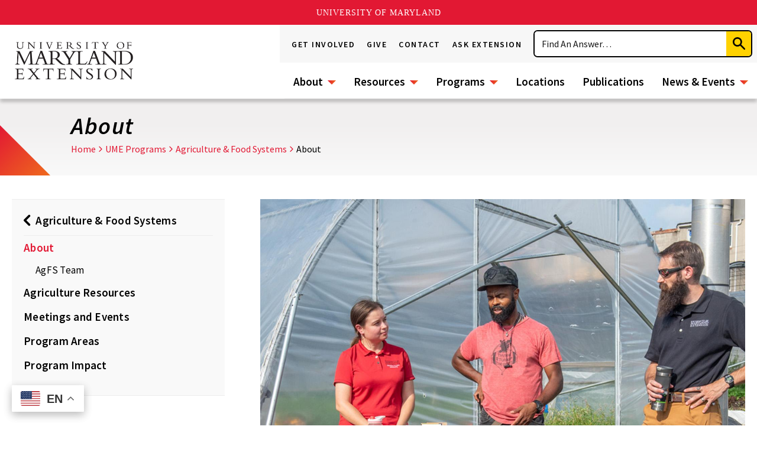

--- FILE ---
content_type: text/html; charset=UTF-8
request_url: http://www.extension.umd.edu/programs/agriculture-food-systems/about
body_size: 8833
content:
<!DOCTYPE html>
<html lang="en" dir="ltr" prefix="content: http://purl.org/rss/1.0/modules/content/  dc: http://purl.org/dc/terms/  foaf: http://xmlns.com/foaf/0.1/  og: http://ogp.me/ns#  rdfs: http://www.w3.org/2000/01/rdf-schema#  schema: http://schema.org/  sioc: http://rdfs.org/sioc/ns#  sioct: http://rdfs.org/sioc/types#  skos: http://www.w3.org/2004/02/skos/core#  xsd: http://www.w3.org/2001/XMLSchema# ">
  <head>
    <meta http-equiv="X-UA-Compatible" content="IE=edge">
    <meta charset="utf-8" />
<noscript><style>form.antibot * :not(.antibot-message) { display: none !important; }</style>
</noscript><meta name="description" content="Mission The mission of the Agriculture and Food Systems Extension (AgFS) Program is to conduct applied research and provide research-based educational programming to increase producer profitability while conserving resources by using cutting-edge technologies and practices. Vision The AgFS Program will be an aggressive leader in agriculture and food systems applied research and research-based educational programming that strengthens Maryland agriculture and producer profitability. Program Description" />
<link rel="canonical" href="http://www.extension.umd.edu/programs/agriculture-food-systems/about" />
<meta property="og:image:url" content="http://www.extension.umd.edu/themes/ume/UME_Social_Share_Image.jpg" />
<meta name="twitter:card" content="summary" />
<meta name="twitter:image" content="http://www.extension.umd.edu/themes/ume/UME_Social_Share_Image.jpg" />
<meta name="Generator" content="Drupal 10 (https://www.drupal.org)" />
<meta name="MobileOptimized" content="width" />
<meta name="HandheldFriendly" content="true" />
<meta name="viewport" content="width=device-width, initial-scale=1.0" />
<meta name="twitter:card" content="summary_large_image" />
<meta name="twitter:url" content="http://www.extension.umd.edu/programs/agriculture-food-systems/about" />
<meta name="twitter:title" content="About" />
<link rel="icon" href="/themes/ume/favicon.ico" type="image/vnd.microsoft.icon" />


    <title>About | University of Maryland Extension</title>
    <script>
      document.documentElement.classList.add("js");
    </script>
    <link rel="stylesheet" media="all" href="/modules/contrib/ajax_loader/css/throbber-general.css?t61kc3" />
<link rel="stylesheet" media="all" href="/modules/custom/agnr-idfive-calendar-client/calendar_vue_app/dist/css/index.css?t61kc3" />
<link rel="stylesheet" media="all" href="/core/themes/stable9/css/core/components/progress.module.css?t61kc3" />
<link rel="stylesheet" media="all" href="/core/themes/stable9/css/core/components/ajax-progress.module.css?t61kc3" />
<link rel="stylesheet" media="all" href="/core/themes/stable9/css/system/components/align.module.css?t61kc3" />
<link rel="stylesheet" media="all" href="/core/themes/stable9/css/system/components/fieldgroup.module.css?t61kc3" />
<link rel="stylesheet" media="all" href="/core/themes/stable9/css/system/components/container-inline.module.css?t61kc3" />
<link rel="stylesheet" media="all" href="/core/themes/stable9/css/system/components/clearfix.module.css?t61kc3" />
<link rel="stylesheet" media="all" href="/core/themes/stable9/css/system/components/details.module.css?t61kc3" />
<link rel="stylesheet" media="all" href="/core/themes/stable9/css/system/components/hidden.module.css?t61kc3" />
<link rel="stylesheet" media="all" href="/core/themes/stable9/css/system/components/item-list.module.css?t61kc3" />
<link rel="stylesheet" media="all" href="/core/themes/stable9/css/system/components/js.module.css?t61kc3" />
<link rel="stylesheet" media="all" href="/core/themes/stable9/css/system/components/nowrap.module.css?t61kc3" />
<link rel="stylesheet" media="all" href="/core/themes/stable9/css/system/components/position-container.module.css?t61kc3" />
<link rel="stylesheet" media="all" href="/core/themes/stable9/css/system/components/reset-appearance.module.css?t61kc3" />
<link rel="stylesheet" media="all" href="/core/themes/stable9/css/system/components/resize.module.css?t61kc3" />
<link rel="stylesheet" media="all" href="/core/themes/stable9/css/system/components/system-status-counter.css?t61kc3" />
<link rel="stylesheet" media="all" href="/core/themes/stable9/css/system/components/system-status-report-counters.css?t61kc3" />
<link rel="stylesheet" media="all" href="/core/themes/stable9/css/system/components/system-status-report-general-info.css?t61kc3" />
<link rel="stylesheet" media="all" href="/core/themes/stable9/css/system/components/tablesort.module.css?t61kc3" />
<link rel="stylesheet" media="all" href="/core/themes/stable9/css/filter/filter.caption.css?t61kc3" />
<link rel="stylesheet" media="all" href="/core/themes/stable9/css/media/filter.caption.css?t61kc3" />
<link rel="stylesheet" media="all" href="/modules/contrib/ajax_loader/css/three-bounce.css?t61kc3" />
<link rel="stylesheet" media="all" href="/modules/contrib/paragraphs/css/paragraphs.unpublished.css?t61kc3" />
<link rel="stylesheet" media="all" href="/modules/custom/ume_base/css/admin.css?t61kc3" />
<link rel="stylesheet" media="all" href="/themes/contrib/idfive/css/index.css?t61kc3" />
<link rel="stylesheet" media="screen" href="/themes/agnr/silc/build/css/index.css?t61kc3" />
<link rel="stylesheet" media="print" href="/themes/agnr/css/print.css?t61kc3" />
<link rel="stylesheet" media="screen" href="/themes/ume/silc/build/css/index.css?t61kc3" />
<link rel="stylesheet" media="print" href="/themes/ume/silc/build/css/print.css?t61kc3" />

    
    <meta name="viewport" content="width=device-width, initial-scale=1">
    <link rel="apple-touch-icon-precomposed" sizes="57x57" href="http://www.extension.umd.edu/themes/ume/favicons/apple-touch-icon-57x57.png">
    <link rel="apple-touch-icon-precomposed" sizes="114x114" href="http://www.extension.umd.edu/themes/ume/favicons/apple-touch-icon-114x114.png">
    <link rel="apple-touch-icon-precomposed" sizes="72x72" href="http://www.extension.umd.edu/themes/ume/favicons/apple-touch-icon-72x72.png">
    <link rel="apple-touch-icon-precomposed" sizes="144x144" href="http://www.extension.umd.edu/themes/ume/favicons/apple-touch-icon-144x144.png">
    <link rel="apple-touch-icon-precomposed" sizes="60x60" href="http://www.extension.umd.edu/themes/ume/favicons/apple-touch-icon-60x60.png">
    <link rel="apple-touch-icon-precomposed" sizes="120x120" href="http://www.extension.umd.edu/themes/ume/favicons/apple-touch-icon-120x120.png">
    <link rel="apple-touch-icon-precomposed" sizes="76x76" href="http://www.extension.umd.edu/themes/ume/favicons/apple-touch-icon-76x76.png">
    <link rel="apple-touch-icon-precomposed" sizes="152x152" href="http://www.extension.umd.edu/themes/ume/favicons/apple-touch-icon-152x152.png">
    <link rel="icon" type="image/png" href="http://www.extension.umd.edu/themes/ume/favicons/favicon-196x196.png" sizes="196x196">
    <link rel="icon" type="image/png" href="http://www.extension.umd.edu/themes/ume/favicons/favicon-96x96.png" sizes="96x96">
    <link rel="icon" type="image/png" href="http://www.extension.umd.edu/themes/ume/favicons/favicon-32x32.png" sizes="32x32">
    <link rel="icon" type="image/png" href="http://www.extension.umd.edu/themes/ume/favicons/favicon-16x16.png" sizes="16x16">
    <link rel="icon" type="image/png" href="http://www.extension.umd.edu/themes/ume/favicons/favicon-128.png" sizes="128x128">
    <meta name="application-name" content="University of Maryland Extension"/>
    <meta name="msapplication-TileColor" content="#FFFFFF">
    <meta name="msapplication-TileImage" content="http://www.extension.umd.edu/themes/ume/favicons/mstile-144x144.png">
    <meta name="msapplication-square70x70logo" content="http://www.extension.umd.edu/themes/ume/favicons/mstile-70x70.png">
    <meta name="msapplication-square150x150logo" content="http://www.extension.umd.edu/themes/ume/favicons/mstile-150x150.png">
    <meta name="msapplication-wide310x150logo" content="http://www.extension.umd.edu/themes/ume/favicons/mstile-310x150.png">
    <meta name="msapplication-square310x310logo" content="http://www.extension.umd.edu/themes/ume/favicons/mstile-310x310.png">
    <!-- Google Tag Manager -->
    <script>(function(w,d,s,l,i){w[l]=w[l]||[];w[l].push({'gtm.start':
    new Date().getTime(),event:'gtm.js'});var f=d.getElementsByTagName(s)[0],
    j=d.createElement(s),dl=l!='dataLayer'?'&l='+l:'';j.async=true;j.src=
    'https://www.googletagmanager.com/gtm.js?id='+i+dl;f.parentNode.insertBefore(j,f);
    })(window,document,'script','dataLayer','GTM-M9HPB7H');</script>
    <!-- End Google Tag Manager -->

  </head>
  <body class="internal path-node page-node-type-page">
    <!-- Google Tag Manager (noscript) -->
    <noscript><iframe src="https://www.googletagmanager.com/ns.html?id=GTM-M9HPB7H"
    height="0" width="0" style="display:none;visibility:hidden"></iframe></noscript>
    <!-- End Google Tag Manager (noscript) -->
    <a href="#main-content" class="visually-hidden focusable skip-link">
      Skip to main content
    </a>
    
      <div class="dialog-off-canvas-main-canvas" data-off-canvas-main-canvas>
    

<div class="layout-container">
      <header class="site-header">
  <div class="site-header__bar">
    <a href="/" class="site-header__logo" title="University of Maryland Extension logo">
      <img src="/themes/ume/logo.svg" aria-hidden="true" alt="University of Maryland Extension logo">
    </a>
    <div class="autocomplete-search-root silc-display--none-1000">
      <autocomplete-search></autocomplete-search>
    </div>
    <div class="silc-display--none-1000">
<div class="gtranslate_wrapper"></div><script>window.gtranslateSettings = {"switcher_horizontal_position":"left","switcher_vertical_position":"bottom","horizontal_position":"inline","vertical_position":"inline","float_switcher_open_direction":"top","switcher_open_direction":"bottom","default_language":"en","native_language_names":1,"detect_browser_language":0,"add_new_line":1,"select_language_label":"Select Language","flag_size":32,"flag_style":"2d","globe_size":60,"alt_flags":{"en":"usa"},"wrapper_selector":".gtranslate_wrapper","url_structure":"none","custom_domains":null,"languages":["en","ar","bg","zh-CN","zh-TW","hr","cs","da","nl","fi","fr","de","el","hi","it","ja","ko","no","pl","pt","ro","ru","es","sv","ca","tl","iw","id","lv","lt","sr","sk","sl","uk","vi","sq","et","gl","hu","mt","th","tr","fa","af","ms","sw","ga","cy","be","is","mk","yi","hy","az","eu","ka","ht","ur","bn","bs","ceb","eo","gu","ha","hmn","ig","jw","kn","km","lo","la","mi","mr","mn","ne","pa","so","ta","te","yo","zu","my","ny","kk","mg","ml","si","st","su","tg","uz","am","co","haw","ku","ky","lb","ps","sm","gd","sn","sd","fy","xh"],"custom_css":""};</script><script>(function(){var js = document.createElement('script');js.setAttribute('src', 'https://cdn.gtranslate.net/widgets/latest/float.js');js.setAttribute('data-gt-orig-url', '/programs/agriculture-food-systems/about');js.setAttribute('data-gt-orig-domain', 'www.extension.umd.edu');document.body.appendChild(js);})();</script></div>
    <a href="#site-header-nav" id="site-header-nav-toggle" tabindex="0" role="button" class="site-header__nav-toggle" aria-label="Menu" aria-controls="site-header-nav">
            <span aria-hidden="true" class="site-header__nav-toggle-icon">
                <span role="presentation" class="site-header__nav-toggle-icon-line"></span>
                <span role="presentation" class="site-header__nav-toggle-icon-line"></span>
                <span role="presentation" class="site-header__nav-toggle-icon-line"></span>
                <span role="presentation" class="site-header__nav-toggle-icon-line"></span>
            </span>
      <span class="visible-for-screen-readers">Menu</span>
    </a>
    <nav class="site-header__nav" id="site-header-nav" aria-label="Main">
      <div class="site-header__nav-secondary">
        <div class="site-header__nav-utility">
          
              <ul class="global-menu">
              <li>
        <a href="/get-involved" data-drupal-link-system-path="node/4033">Get Involved</a>
              </li>
          <li>
        <a href="/give-extension" data-drupal-link-system-path="node/1833">Give</a>
              </li>
          <li>
        <a href="/contact" data-drupal-link-system-path="node/181">Contact</a>
              </li>
          <li>
        <a href="/ask-extension" data-drupal-link-system-path="node/3563">Ask Extension</a>
              </li>
        </ul>
  


        </div>
        <div class="autocomplete-search-root silc-display--none silc-display--block-1000">
          <autocomplete-search></autocomplete-search>
        </div>
        <div class="silc-display--block-1000">
<div class="gtranslate_wrapper"></div><script>window.gtranslateSettings = {"switcher_horizontal_position":"left","switcher_vertical_position":"bottom","horizontal_position":"inline","vertical_position":"inline","float_switcher_open_direction":"top","switcher_open_direction":"bottom","default_language":"en","native_language_names":1,"detect_browser_language":0,"add_new_line":1,"select_language_label":"Select Language","flag_size":32,"flag_style":"2d","globe_size":60,"alt_flags":{"en":"usa"},"wrapper_selector":".gtranslate_wrapper","url_structure":"none","custom_domains":null,"languages":["en","ar","bg","zh-CN","zh-TW","hr","cs","da","nl","fi","fr","de","el","hi","it","ja","ko","no","pl","pt","ro","ru","es","sv","ca","tl","iw","id","lv","lt","sr","sk","sl","uk","vi","sq","et","gl","hu","mt","th","tr","fa","af","ms","sw","ga","cy","be","is","mk","yi","hy","az","eu","ka","ht","ur","bn","bs","ceb","eo","gu","ha","hmn","ig","jw","kn","km","lo","la","mi","mr","mn","ne","pa","so","ta","te","yo","zu","my","ny","kk","mg","ml","si","st","su","tg","uz","am","co","haw","ku","ky","lb","ps","sm","gd","sn","sd","fy","xh"],"custom_css":""};</script><script>(function(){var js = document.createElement('script');js.setAttribute('src', 'https://cdn.gtranslate.net/widgets/latest/float.js');js.setAttribute('data-gt-orig-url', '/programs/agriculture-food-systems/about');js.setAttribute('data-gt-orig-domain', 'www.extension.umd.edu');document.body.appendChild(js);})();</script></div>
      </div>
      <div class="site-header__nav-primary">
        
          <ul>
                  <li>
          
          <a href="/about" data-drupal-link-system-path="node/2">About</a>
                                <ul>
                  <li>
          
          <a href="/about/leadership" data-drupal-link-system-path="node/1983">Leadership</a>
                    </li>
                  <li>
          
          <a href="/about/extension-impact" title="Impact and outreach of University of Maryland Extension programs" data-drupal-link-system-path="node/1165">UMD Extension Impact</a>
                    </li>
                  <li>
          
          <a href="https://agnr.umd.edu/careers" target="_blank">Careers</a>
                    </li>
                  <li>
          
          <a href="https://agnr.umd.edu/about/directory" target="_blank">Directory</a>
                    </li>
                  <li>
          
          <a href="https://agnr.umd.edu/about/agnr-compliance/">Civil Rights Compliance</a>
                    </li>
                  <li>
          
          <a href="/about/extension-advisory-council-and-committees" data-drupal-link-system-path="node/9501">Extension Advisory Council and Committees</a>
                    </li>
                  <li>
          
          <a href="/about/program-and-organizational-development" data-drupal-link-system-path="node/5470">Program and Organizational Development</a>
                    </li>
              </ul>
  
                    </li>
                  <li>
          
          <a href="/resources" data-drupal-link-system-path="node/3">Resources</a>
                                <ul>
                  <li>
          
          <a href="/resources#!/category/1" data-drupal-link-system-path="node/3">Animal Agriculture</a>
                    </li>
                  <li>
          
          <a href="/resources#!/category/2" data-drupal-link-system-path="node/3">Plant Agriculture</a>
                    </li>
                  <li>
          
          <a href="/resources#!/category/3" data-drupal-link-system-path="node/3">Yard &amp; Garden</a>
                    </li>
                  <li>
          
          <a href="/resources#!/category/4" data-drupal-link-system-path="node/3">Pests</a>
                    </li>
                  <li>
          
          <a href="/resources#!/category/5" data-drupal-link-system-path="node/3">Natural Resources</a>
                    </li>
                  <li>
          
          <a href="/resources#!/category/6" data-drupal-link-system-path="node/3">Environment &amp; Energy</a>
                    </li>
                  <li>
          
          <a href="/resources#!/category/7" data-drupal-link-system-path="node/3">Agribusiness Management</a>
                    </li>
                  <li>
          
          <a href="/resources#!/category/8" data-drupal-link-system-path="node/3">Food &amp; Nutrition</a>
                    </li>
                  <li>
          
          <a href="/resources#!/category/9" data-drupal-link-system-path="node/3">Health &amp; Well-Being</a>
                    </li>
                  <li>
          
          <a href="/resources#!/category/10" data-drupal-link-system-path="node/3">4-H &amp; Youth Education</a>
                    </li>
              </ul>
  
                    </li>
                  <li>
          
          <a href="/programs" data-drupal-link-system-path="node/4">Programs</a>
                                <ul>
                  <li>
          
          <a href="/programs/4-h-youth-development" data-drupal-link-system-path="node/59">4-H Youth Development</a>
                    </li>
                  <li>
          
          <a href="/programs/family-consumer-sciences" data-drupal-link-system-path="node/54">Family &amp; Consumer Sciences</a>
                    </li>
                  <li>
          
          <a href="/programs/agriculture-food-systems" data-drupal-link-system-path="node/126">Agriculture &amp; Food Systems</a>
                    </li>
                  <li>
          
          <a href="/programs/environment-natural-resources" data-drupal-link-system-path="node/167">Environment &amp; Natural Resources</a>
                    </li>
                  <li>
          
          <a href="/programs/environment-natural-resources/program-areas/home-and-garden-information-center" data-drupal-link-system-path="node/228">Home &amp; Garden Information Center</a>
                    </li>
              </ul>
  
                    </li>
                  <li>
          
          <a href="/locations" data-drupal-link-system-path="node/5">Locations</a>
                    </li>
                  <li>
          
          <a href="/publications" data-drupal-link-system-path="node/6">Publications</a>
                    </li>
                  <li>
          
          <a href="/news-events" data-drupal-link-system-path="node/7">News &amp; Events</a>
                                <ul>
                  <li>
          
          <a href="/news-events/news" data-drupal-link-system-path="node/17">All News</a>
                    </li>
                  <li>
          
          <a href="/news-events/events" data-drupal-link-system-path="node/6821">Events</a>
                    </li>
              </ul>
  
                    </li>
              </ul>
  


      </div>
    </nav>
  </div>
</header>
  
      <section class="post-header">
      <div id="block-ume-pagetitle" class="block block-core block-page-title-block">
  
    
      <div class="content">
      

  <h1 class="post-header__title"><span property="schema:name">About</span>
</h1>


    </div>
  </div>


        <nav aria-label="breadcrumb" class="breadcrumb">
    <ol class="breadcrumb__items">
                        <li class="breadcrumb__item"><a href="/">Home</a></li>
                                <li class="breadcrumb__item"><a href="/programs">UME Programs</a></li>
                                <li class="breadcrumb__item"><a href="/programs/agriculture-food-systems">Agriculture &amp; Food Systems</a></li>
                                <li class="breadcrumb__item breadcrumb__item--active" aria-current="true">About</li>
                  </ol>
  </nav>


    </section>
  
    
  <a id="main-content" tabindex="-1"></a>
  <noscript>For full functionality of this site it is necessary to enable JavaScript. Here are <a href="http://www.enable-javascript.com/" target="_blank">instructions for how to enable JavaScript in your web browser</a>.</noscript>

            <div class="l-two-column compartment--interior">
        <div data-drupal-messages-fallback class="hidden"></div>


        
        <div class="silc-grid">
          <aside class="l-two-column--sidebar silc-grid__col silc-grid__col--4-1000">
                          <div class="sidebar" id="innerSideBar">
  <div class="sidebar__inner">
    <div class="sidebar-nav__trigger">
      <div class="sidebar-nav__trigger-hamburger"></div>
      <div class="sidebar-nav__trigger-title">Section Menu</div>
    </div>
    <nav class="sidebar-nav">
      <ul class="sidebar-nav__items">
        <li class="sidebar-nav__item sidebar-nav__item--parent">
          <a class="sidebar-nav__parent" href="/programs/agriculture-food-systems">Agriculture &amp; Food Systems</a>
          

              <ul>
              <li class="sidebar-nav__item">
        <a href="/programs/agriculture-food-systems/about" class="sidebar-nav__link is-active" data-drupal-link-system-path="node/127" aria-current="page">About</a>
                                <ul>
              <li class="sidebar-nav__item">
        <a href="/programs/agriculture-food-systems/about/agfs-team" class="sidebar-nav__link" data-drupal-link-system-path="node/9496">AgFS Team</a>
              </li>
        </ul>
  
              </li>
          <li class="sidebar-nav__item">
        <a href="/programs/agriculture-food-systems/agriculture-resources" class="sidebar-nav__link" data-drupal-link-system-path="node/936">Agriculture Resources</a>
              </li>
          <li class="sidebar-nav__item">
        <a href="/programs/agriculture-food-systems/meetings-and-events" class="sidebar-nav__link" data-drupal-link-system-path="node/3428">Meetings and Events</a>
              </li>
          <li class="sidebar-nav__item">
        <a href="/programs/agriculture-food-systems/program-areas" class="sidebar-nav__link" data-drupal-link-system-path="node/128">Program Areas</a>
              </li>
          <li class="sidebar-nav__item">
        <a href="/programs/agriculture-food-systems/program-impact" class="sidebar-nav__link" data-drupal-link-system-path="node/935">Program Impact</a>
              </li>
        </ul>
  

        </li>
      </ul>
    </nav>
  </div>
</div>


                      </aside>
          <main role="main" class="l-two-column--main silc-grid__col silc-grid__col--8-1000">
            <div id="block-ume-content" class="block block-system block-system-main-block">
  
    
      <div class="content">
      


<article about="/programs/agriculture-food-systems/about" typeof="schema:WebPage" class="page node-id-127 full clearfix">
      <div class="section__inner section--padded-top">
      <div class="expand">
        <div class="page-hero">
          <div class="page-hero__image" style="background: url('/sites/extension.umd.edu/files/styles/optimized/public/2021-02/CultivateBaltimoreHandscalefarmtools.jpg?itok=Qb0O_m_b') center/cover;"></div>
          <div class="page-hero__inner">
                      </div>
        </div>
      </div>
    </div>
  
      <div class="section__inner section--padded">
      <div class="text-content">
          <p class="lead-in">Mission</p>

<p>The mission of the Agriculture and Food Systems Extension (AgFS) Program is to conduct applied research and provide research-based educational programming to increase producer profitability while conserving resources by using cutting-edge technologies and practices.</p>

<p class="lead-in">Vision</p>

<p>The AgFS Program will be an aggressive leader in agriculture and food systems applied research and research-based educational programming that strengthens Maryland agriculture and producer profitability.</p>

<p class="lead-in">Program Description</p>

<p><span>The University of Maryland Agriculture and Food Systems (AgFS) Extension Program serves the state's leading private industry. In 2022, the market value of Maryland crops and livestock sold exceeded $3.3 billion and involved 1.9&nbsp;million acres (USDA Ag Census, 2023).</span>&nbsp;The AgFS Team conducts applied research and provides educational programs for production and marketing of grains, oilseeds, horticulture, floriculture, poultry, dairy and beef cattle, sheep and goats, equine, and other livestock, helping producers adopt new technologies and practices to improve profitability. For example, Maryland agriculture has worked to conserve resources and improve water quality through new management practices such as cover crops and nutrient management planning.</p>

<p>The AgFS Program has educators across Maryland who provide research-based programming to thousands of producers and consumers in rural, suburban, and urban communities. These Extension educators develop and teach programs supported by a network of 37 AgFS fellow educators in the field as well as 30 UME AgFS specialists on the University of Maryland campus. This enables an educator with local producer relationships to bring a wide variety of programming to their county, such as expertise in agricultural engineering, animal science, entomology, farm and business management, marketing, plant pathology, and fruit, vegetable, and ornamental horticultural production. The AgFS Program collaborates with Maryland agricultural, natural resource, and rural and urban organizations to provide educational programming and engage producers in applied research work.</p>

<p>A <a href="#SEAC">UME Statewide Extension Advisory Council</a> provides feedback on Maryland clientele needs, serving as the basis for determining the priorities of Extension programming. Six AgFS stakeholders serve on the council, providing perspective from agricultural sectors important to Maryland.</p>

      </div>
    </div>
  
    
<div class="section__inner section--padded">
      <div class="silc-grid">
                                                                                                      <div class="silc-grid__col silc-grid__col--4-800">
                                                                                          <div class="paragraph paragraph--type--ip-text paragraph--view-mode--default">
            <a href="https://extension.umd.edu/sites/extension.umd.edu/files/2021-03/UME%20ProgrammaticPlan_2020%20%281%29.pdf">

  

<span class="field field--name-field-media-image field--type-image field--label-visually_hidden">
			  <img loading="lazy" src="/sites/extension.umd.edu/files/styles/optimized/public/2021-02/AgFS_About_ThomasPointLighthouse.jpg?itok=BmMo3zw9" width="511" height="366" alt="Thomas Point Lighthouse in Annapolis" typeof="foaf:Image">



	</span>



</a>

<p><a href="https://extension.umd.edu/sites/extension.umd.edu/files/2021-03/UME%20ProgrammaticPlan_2020%20%281%29.pdf">Programmatic Plan</a><br>
University of Maryland Extension</p>

      </div>

              </div>
                <div class="silc-grid__col silc-grid__col--4-800">
                                                                                          <div class="paragraph paragraph--type--ip-text paragraph--view-mode--default">
            <a data-entity-substitution="canonical" data-entity-type="node" data-entity-uuid="b61ed067-7b7c-46f6-bd75-53c07f3fa2ef" href="/about/extension-impact/strategic-plan" title="Strategic Plan">

  

<span class="field field--name-field-media-image field--type-image field--label-visually_hidden">
			  <img loading="lazy" src="/sites/extension.umd.edu/files/styles/optimized/public/2021-02/AgFS_About_PrecisionAgDay.jpg?itok=NS4GY4G-" width="1131" height="810" alt="Precision Ag Day" typeof="foaf:Image">



	</span>



</a>

<p><a data-entity-substitution="canonical" data-entity-type="node" data-entity-uuid="b61ed067-7b7c-46f6-bd75-53c07f3fa2ef" href="/about/extension-impact/strategic-plan" title="Strategic Plan">Strategic Plan</a><br>
University of Maryland Extension</p>

      </div>

              </div>
                <div class="silc-grid__col silc-grid__col--4-800">
                                                                                          <div class="paragraph paragraph--type--ip-text paragraph--view-mode--default">
            
  

<span class="field field--name-field-media-image field--type-image field--label-visually_hidden">
			  <img loading="lazy" src="/sites/extension.umd.edu/files/styles/optimized/public/2021-02/AgFS_About_LucyLu_HealthyPizzaCrust.jpg?itok=5MJGS1nO" width="318" height="228" alt="Dr Lucy Yu developing a healthier pizza crust at the University of Maryland" typeof="foaf:Image">



	</span>




<p><a href="https://agnr.umd.edu/about/strategic-initiatives">Strategic Initiatives</a><br>
University of Maryland College of Agriculture and Natural Resources</p>

      </div>

              </div>
                <div class="silc-grid__col silc-grid__col--4-800">
                                                                                          <div class="paragraph paragraph--type--ip-text paragraph--view-mode--default">
            <a href="https://www.nass.usda.gov/Publications/AgCensus/2017/Online_Resources/County_Profiles/Maryland/cp99024.pdf">

  

<span class="field field--name-field-media-image field--type-image field--label-visually_hidden">
			  <img loading="lazy" src="/sites/extension.umd.edu/files/styles/optimized/public/2021-02/AgFS_About_2017Census.jpg?itok=xe9k5NWt" width="253" height="180" alt="2017 Census Report cover" typeof="foaf:Image">



	</span>



</a>

<p><a href="https://www.nass.usda.gov/Publications/AgCensus/2017/Online_Resources/County_Profiles/Maryland/cp99024.pdf">2017 Census of Agriculture (pdf)</a><br>
National Agricultural Statistics Service<br>
United States Department of Agriculture</p>

      </div>

              </div>
                <div class="silc-grid__col silc-grid__col--4-800">
                                                                                          <div class="paragraph paragraph--type--ip-text paragraph--view-mode--default">
            <a href="https://msa.maryland.gov/msa/mdmanual/01glance/html/agri.html">

  

<span class="field field--name-field-media-image field--type-image field--label-visually_hidden">
			  <img loading="lazy" src="/sites/extension.umd.edu/files/styles/optimized/public/2021-02/AgFS_About_MarylandLogo.jpg?itok=enIGDc-J" width="253" height="180" alt="Maryland Logo" typeof="foaf:Image">



	</span>



</a>

<p><a href="https://msa.maryland.gov/msa/mdmanual/01glance/html/agri.html">Maryland at a Glance</a><br>
Maryland Manual On-Line<br>
Maryland State Archives<br>
November 19, 2020.</p>

<p>&nbsp;</p>

<p></p>

      </div>

              </div>
                <div class="silc-grid__col silc-grid__col--4-800">
                                                                                          <div class="paragraph paragraph--type--ip-text paragraph--view-mode--default">
            <a href="https://go.umd.edu/umehighlights23">

  

<span class="field field--name-field-media-image field--type-image field--label-visually_hidden">
			  <img loading="lazy" src="/sites/extension.umd.edu/files/styles/optimized/public/2024-12/ImpactReportImage2023.png?itok=w7ngfTSf" width="1319" height="944" alt="UME 2023 Program Highlights" typeof="foaf:Image">



	</span>



</a>

<p><a href="https://go.umd.edu/umehighlights23">2023 Program Highlights</a></p>

      </div>

              </div>
                  </div>

  <div class="announcement" role="alert">
    <div class="announcement__content">
          <h2 class="announcement__heading">AgFS Statewide Extension Advisory Council </h2>
              <div class="announcement__body">
        <ul>
	<li>Mary Lou Brown, Owner, Maple Breeze Farm<a name="SEAC"></a></li>
	<li>Alan Jones, President, Manor View Farms</li>
	<li>Steve Strano, State Resource Conservationist, USDA-Natural Resources Conservation Service</li>
	<li>Allen Stiles, Partner, Spring Valley Farms</li>
	<li>Shelby Watson-Hampton, Partner at Robin Hill Farm &amp; Vineyards and Director of the Southern Maryland Agricultural Development Commission</li>
	<li>Martin Proulx, Value Added Agricultural Specialist, Maryland Department of Agriculture</li>
</ul>
      </div>
        
      </div>
</div>


</div>

</article>

    </div>
  </div>


          </main>
        </div>
      </div>
      
      <footer class="footer">
  <div class="footer__main">
    <div class="compartment">
      <div class="footer__top expand">
        <div class="footer__name">
          <a href="/" title="University of Maryland Extension logo"><img src="/themes/ume/logo.svg" alt="University of Maryland Extension logo"></a>
        </div>
      </div>
      <div class="footer__bottom">
        <div class="silc-grid silc-grid--no-gutters silc-grid--collapse silc-grid--reverse-800">
          <div class="silc-grid__col silc-grid__col--8-800">
            <div class="footer__right">
              <nav class="footer__menu">
                
              <ul>
              <li>
        <a href="/faculty-and-staff-affairs-0" data-drupal-link-system-path="node/2097">Faculty &amp; Staff Affairs</a>
              </li>
          <li>
        <a href="https://agnr.umd.edu/about/directory" target="_blank">Find an Extension Office</a>
              </li>
          <li>
        <a href="https://agnr.umd.edu/about/directory" target="_blank">Browse Directory</a>
              </li>
        </ul>
  


              </nav>
                              <div class="footer__social">
                  <ul class="social-icons">
                                          <li><a class="social-icons__item" href="https://www.facebook.com/UMDExtension/" target="_blank"><i class="icon-facebook"><span class="visible-for-screen-readers">University of Maryland Extension on Facebook</span></i></a></li>
                                                              <li><a class="social-icons__item" href="https://www.instagram.com/UMDExtension/" target="_blank"><i class="icon-instagram"><span class="visible-for-screen-readers">University of Maryland Extension on Instagram</span></i></a></li>
                                                              <li><a class="social-icons__item" href="https://twitter.com/#!/UMdExtension" target="_blank"><i class="icon-twitter"><span class="visible-for-screen-readers">University of Maryland Extension on Twitter</span></i></a></li>
                                                              <li><a class="social-icons__item" href="https://www.youtube.com/channel/UCO6WnuI2jsIhv7Gth4ANv6Q" target="_blank"><i class="icon-youtube"><span class="visible-for-screen-readers">University of Maryland Extension on Youtube</span></i></a></li>
                                      </ul>
                </div>
                          </div>
          </div>
          <div class="silc-grid__col silc-grid__col--4-800">
            <nav class="footer__utility">
              <ul>           
                <li><a href="/caslogin?returnto=/programs/agriculture-food-systems/about">Login</a></li>                
              </ul>
            </nav>
          </div>
        </div>
      </div>
    </div>
  </div>
  <div class="footer__sole">
    <div class="compartment">
    
      <span class="footer__copyright agnr_theme_text">© 2018-2025 College of Agriculture and Natural Resources
	    <br><a href="https://umd.edu/web-accessibility">Web Accessibility</a> | <a href="https://umd.edu/privacy-notice">Privacy Policy</a>
      <br><br>University programs, activities, and facilities are available to all without regard to race, color, sex, gender identity or expression, sexual orientation, marital status, age, national origin, political affiliation, physical or mental disability, religion, protected veteran status, genetic information, personal appearance, or any other legally protected class.</span>
      
    </div>
  </div>
</footer>
  
</div>



  </div>

    
    <script src="https://umd-header.umd.edu/build/bundle.js?search=0&search_domain=&events=0&news=0&schools=0&admissions=0&support=0&support_url=&wrapper=1100&sticky=0"></script>
    <script type="application/json" data-drupal-selector="drupal-settings-json">{"path":{"baseUrl":"\/","pathPrefix":"","currentPath":"node\/127","currentPathIsAdmin":false,"isFront":false,"currentLanguage":"en"},"pluralDelimiter":"\u0003","suppressDeprecationErrors":true,"ajaxPageState":{"libraries":"eJxFi-EKwyAMBl9ImkeST03bjKjBaOnefhsM-u_u4PDCHbWj8CA8vM1z9JR4BCm7XEyH9gT9W8xQbgUjZhVuk2AWKhcB7aLzu2fYlN6CYeAYsNOpjGXQ7SnbaraSip9cgr99cqUE57Aqxx-Q88Ut5uWz1w_PUUH6","theme":"ume","theme_token":null},"ajaxTrustedUrl":[],"ajaxLoader":{"markup":"\u003Cdiv class=\u0022ajax-throbber sk-flow\u0022\u003E\n              \u003Cdiv class=\u0022sk-flow-dot\u0022\u003E\u003C\/div\u003E\n              \u003Cdiv class=\u0022sk-flow-dot\u0022\u003E\u003C\/div\u003E\n              \u003Cdiv class=\u0022sk-flow-dot\u0022\u003E\u003C\/div\u003E\n            \u003C\/div\u003E","hideAjaxMessage":true,"alwaysFullscreen":true,"throbberPosition":"body"},"idfive_calendar_client":{"options":{"api_url":"https:\/\/agnr.umd.edu\/api\/idfive_calendar\/","taxonomy":{"idfive_calendar_taxonomy_1":true,"idfive_calendar_taxonomy_2":true,"idfive_calendar_taxonomy_3":false,"idfive_calendar_taxonomy_4":true,"idfive_calendar_taxonomy_5":false,"idfive_calendar_taxonomy_6":true,"idfive_calendar_taxonomy_7":true,"idfive_calendar_taxonomy_8":false,"idfive_calendar_taxonomy_9":false,"idfive_calendar_taxonomy_10":false},"category":"","show_submit_event":1,"submit_event_title":"Submit","submit_event_url":"https:\/\/agnr.umd.edu\/events\/submit-event","filtered_taxonomy":"","base":"\/programs\/agriculture-food-systems\/about"},"app_url":"\/programs\/agriculture-food-systems\/about"},"user":{"uid":0,"permissionsHash":"bb063750982f5b4908d794c40f02171dff255a3d09e93f8d4f19cffb1471af7f"}}</script>
<script src="/core/assets/vendor/jquery/jquery.min.js?v=3.7.1"></script>
<script src="/core/assets/vendor/once/once.min.js?v=1.0.1"></script>
<script src="/core/misc/drupalSettingsLoader.js?v=10.4.6"></script>
<script src="/core/misc/drupal.js?v=10.4.6"></script>
<script src="/core/misc/drupal.init.js?v=10.4.6"></script>
<script src="/core/assets/vendor/tabbable/index.umd.min.js?v=6.2.0"></script>
<script src="/core/misc/progress.js?v=10.4.6"></script>
<script src="/core/assets/vendor/loadjs/loadjs.min.js?v=4.3.0"></script>
<script src="/core/misc/debounce.js?v=10.4.6"></script>
<script src="/core/misc/announce.js?v=10.4.6"></script>
<script src="/core/misc/message.js?v=10.4.6"></script>
<script src="/core/misc/ajax.js?v=10.4.6"></script>
<script src="/modules/contrib/ajax_loader/js/ajax-throbber.js?v=1.x"></script>
<script src="/themes/contrib/idfive/js/index.js?v=10.4.6"></script>
<script src="/themes/agnr/silc/build/js/index.js?v=10.4.6"></script>
<script src="/themes/ume/silc/build/js/index.js?v=10.4.6"></script>
<script src="/modules/custom/agnr-idfive-calendar-client/calendar_vue_app/dist/js/index.js?v=1.x"></script>
<script src="/modules/custom/agnr-idfive-calendar-client/calendar_vue_app/dist/js/chunk-vendors.js?v=1.x"></script>

  </body>
</html>


--- FILE ---
content_type: text/css
request_url: http://www.extension.umd.edu/modules/custom/ume_base/css/admin.css?t61kc3
body_size: 159
content:
.field--name-explore-topics-categories .shs-widget-container[data-shs-level="2"]{ display: none !important; }

#edit-contact-homepage-0-uri--description li:last-of-type {
  display: none;
}

--- FILE ---
content_type: text/css
request_url: http://www.extension.umd.edu/themes/agnr/silc/build/css/index.css?t61kc3
body_size: 63802
content:
@import url(https://fonts.googleapis.com/css?family=Crimson+Text:400i|Source+Sans+Pro:300,400,600,700,900,400i,600i,700i,900i);/*! normalize.css v6.0.0 | MIT License | github.com/necolas/normalize.css */

/* Document
   ========================================================================== */

/**
 * 1. Correct the line height in all browsers.
 * 2. Prevent adjustments of font size after orientation changes in
 *    IE on Windows Phone and in iOS.
 */

html {
  line-height: 1.15; /* 1 */
  -ms-text-size-adjust: 100%; /* 2 */
  -webkit-text-size-adjust: 100%; /* 2 */
}

/* Sections
   ========================================================================== */

/**
 * Add the correct display in IE 9-.
 */

article,
aside,
footer,
header,
nav,
section {
  display: block;
}

/**
 * Correct the font size and margin on `h1` elements within `section` and
 * `article` contexts in Chrome, Firefox, and Safari.
 */

h1 {
  font-size: 2em;
  margin: 0.67em 0;
}

/* Grouping content
   ========================================================================== */

/**
 * Add the correct display in IE 9-.
 * 1. Add the correct display in IE.
 */

figcaption,
figure,
main { /* 1 */
  display: block;
}

/**
 * Add the correct margin in IE 8.
 */

figure {
  margin: 1em 40px;
}

/**
 * 1. Add the correct box sizing in Firefox.
 * 2. Show the overflow in Edge and IE.
 */

hr {
  box-sizing: content-box; /* 1 */
  height: 0; /* 1 */
  overflow: visible; /* 2 */
}

/**
 * 1. Correct the inheritance and scaling of font size in all browsers.
 * 2. Correct the odd `em` font sizing in all browsers.
 */

pre {
  font-family: monospace, monospace; /* 1 */
  font-size: 1em; /* 2 */
}

/* Text-level semantics
   ========================================================================== */

/**
 * 1. Remove the gray background on active links in IE 10.
 * 2. Remove gaps in links underline in iOS 8+ and Safari 8+.
 */

a {
  background-color: transparent; /* 1 */
  -webkit-text-decoration-skip: objects; /* 2 */
}

/**
 * 1. Remove the bottom border in Chrome 57- and Firefox 39-.
 * 2. Add the correct text decoration in Chrome, Edge, IE, Opera, and Safari.
 */

abbr[title] {
  border-bottom: none; /* 1 */
  text-decoration: underline; /* 2 */
  text-decoration: underline dotted; /* 2 */
}

/**
 * Prevent the duplicate application of `bolder` by the next rule in Safari 6.
 */

b,
strong {
  font-weight: inherit;
}

/**
 * Add the correct font weight in Chrome, Edge, and Safari.
 */

b,
strong {
  font-weight: bolder;
}

/**
 * 1. Correct the inheritance and scaling of font size in all browsers.
 * 2. Correct the odd `em` font sizing in all browsers.
 */

code,
kbd,
samp {
  font-family: monospace, monospace; /* 1 */
  font-size: 1em; /* 2 */
}

/**
 * Add the correct font style in Android 4.3-.
 */

dfn {
  font-style: italic;
}

/**
 * Add the correct background and color in IE 9-.
 */

mark {
  background-color: #ff0;
  color: #000;
}

/**
 * Add the correct font size in all browsers.
 */

small {
  font-size: 80%;
}

/**
 * Prevent `sub` and `sup` elements from affecting the line height in
 * all browsers.
 */

sub,
sup {
  font-size: 75%;
  line-height: 0;
  position: relative;
  vertical-align: baseline;
}

sub {
  bottom: -0.25em;
}

sup {
  top: -0.5em;
}

/* Embedded content
   ========================================================================== */

/**
 * Add the correct display in IE 9-.
 */

audio,
video {
  display: inline-block;
}

/**
 * Add the correct display in iOS 4-7.
 */

audio:not([controls]) {
  display: none;
  height: 0;
}

/**
 * Remove the border on images inside links in IE 10-.
 */

img {
  border-style: none;
}

/**
 * Hide the overflow in IE.
 */

svg:not(:root) {
  overflow: hidden;
}

/* Forms
   ========================================================================== */

/**
 * Remove the margin in Firefox and Safari.
 */

button,
input,
optgroup,
select,
textarea {
  margin: 0;
}

/**
 * Show the overflow in IE.
 * 1. Show the overflow in Edge.
 */

button,
input { /* 1 */
  overflow: visible;
}

/**
 * Remove the inheritance of text transform in Edge, Firefox, and IE.
 * 1. Remove the inheritance of text transform in Firefox.
 */

button,
select { /* 1 */
  text-transform: none;
}

/**
 * 1. Prevent a WebKit bug where (2) destroys native `audio` and `video`
 *    controls in Android 4.
 * 2. Correct the inability to style clickable types in iOS and Safari.
 */

button,
html [type="button"], /* 1 */
[type="reset"],
[type="submit"] {
  -webkit-appearance: button; /* 2 */
}

/**
 * Remove the inner border and padding in Firefox.
 */

button::-moz-focus-inner,
[type="button"]::-moz-focus-inner,
[type="reset"]::-moz-focus-inner,
[type="submit"]::-moz-focus-inner {
  border-style: none;
  padding: 0;
}

/**
 * Restore the focus styles unset by the previous rule.
 */

button:-moz-focusring,
[type="button"]:-moz-focusring,
[type="reset"]:-moz-focusring,
[type="submit"]:-moz-focusring {
  outline: 1px dotted ButtonText;
}

/**
 * 1. Correct the text wrapping in Edge and IE.
 * 2. Correct the color inheritance from `fieldset` elements in IE.
 * 3. Remove the padding so developers are not caught out when they zero out
 *    `fieldset` elements in all browsers.
 */

legend {
  box-sizing: border-box; /* 1 */
  color: inherit; /* 2 */
  display: table; /* 1 */
  max-width: 100%; /* 1 */
  padding: 0; /* 3 */
  white-space: normal; /* 1 */
}

/**
 * 1. Add the correct display in IE 9-.
 * 2. Add the correct vertical alignment in Chrome, Firefox, and Opera.
 */

progress {
  display: inline-block; /* 1 */
  vertical-align: baseline; /* 2 */
}

/**
 * Remove the default vertical scrollbar in IE.
 */

textarea {
  overflow: auto;
}

/**
 * 1. Add the correct box sizing in IE 10-.
 * 2. Remove the padding in IE 10-.
 */

[type="checkbox"],
[type="radio"] {
  box-sizing: border-box; /* 1 */
  padding: 0; /* 2 */
}

/**
 * Correct the cursor style of increment and decrement buttons in Chrome.
 */

[type="number"]::-webkit-inner-spin-button,
[type="number"]::-webkit-outer-spin-button {
  height: auto;
}

/**
 * 1. Correct the odd appearance in Chrome and Safari.
 * 2. Correct the outline style in Safari.
 */

[type="search"] {
  -webkit-appearance: textfield; /* 1 */
  outline-offset: -2px; /* 2 */
}

/**
 * Remove the inner padding and cancel buttons in Chrome and Safari on macOS.
 */

[type="search"]::-webkit-search-cancel-button,
[type="search"]::-webkit-search-decoration {
  -webkit-appearance: none;
}

/**
 * 1. Correct the inability to style clickable types in iOS and Safari.
 * 2. Change font properties to `inherit` in Safari.
 */

::-webkit-file-upload-button {
  -webkit-appearance: button; /* 1 */
  font: inherit; /* 2 */
}

/* Interactive
   ========================================================================== */

/*
 * Add the correct display in IE 9-.
 * 1. Add the correct display in Edge, IE, and Firefox.
 */

details, /* 1 */
menu {
  display: block;
}

/*
 * Add the correct display in all browsers.
 */

summary {
  display: list-item;
}

/* Scripting
   ========================================================================== */

/**
 * Add the correct display in IE 9-.
 */

canvas {
  display: inline-block;
}

/**
 * Add the correct display in IE.
 */

template {
  display: none;
}

/* Hidden
   ========================================================================== */

/**
 * Add the correct display in IE 10-.
 */

[hidden] {
  display: none;
}
/*! Flickity v2.2.1
https://flickity.metafizzy.co
---------------------------------------------- */

.flickity-enabled {
  position: relative;
}

.flickity-enabled:focus { outline: none; }

.flickity-viewport {
  overflow: hidden;
  position: relative;
  height: 100%;
}

.flickity-slider {
  position: absolute;
  width: 100%;
  height: 100%;
}

/* draggable */

.flickity-enabled.is-draggable {
  -webkit-tap-highlight-color: transparent;
  -webkit-user-select: none;
     -moz-user-select: none;
      -ms-user-select: none;
          user-select: none;
}

.flickity-enabled.is-draggable .flickity-viewport {
  cursor: move;
  cursor: -webkit-grab;
  cursor: grab;
}

.flickity-enabled.is-draggable .flickity-viewport.is-pointer-down {
  cursor: -webkit-grabbing;
  cursor: grabbing;
}

/* ---- flickity-button ---- */

.flickity-button {
  position: absolute;
  background: hsla(0, 0%, 100%, 0.75);
  border: none;
  color: #333;
}

.flickity-button:hover {
  background: white;
  cursor: pointer;
}

.flickity-button:focus {
  outline: none;
  box-shadow: 0 0 0 5px #19F;
}

.flickity-button:active {
  opacity: 0.6;
}

.flickity-button:disabled {
  opacity: 0.3;
  cursor: auto;
  /* prevent disabled button from capturing pointer up event. #716 */
  pointer-events: none;
}

.flickity-button-icon {
  fill: currentColor;
}

/* ---- previous/next buttons ---- */

.flickity-prev-next-button {
  top: 50%;
  width: 44px;
  height: 44px;
  border-radius: 50%;
  /* vertically center */
  transform: translateY(-50%);
}

.flickity-prev-next-button.previous { left: 10px; }
.flickity-prev-next-button.next { right: 10px; }
/* right to left */
.flickity-rtl .flickity-prev-next-button.previous {
  left: auto;
  right: 10px;
}
.flickity-rtl .flickity-prev-next-button.next {
  right: auto;
  left: 10px;
}

.flickity-prev-next-button .flickity-button-icon {
  position: absolute;
  left: 20%;
  top: 20%;
  width: 60%;
  height: 60%;
}

/* ---- page dots ---- */

.flickity-page-dots {
  position: absolute;
  width: 100%;
  bottom: -25px;
  padding: 0;
  margin: 0;
  list-style: none;
  text-align: center;
  line-height: 1;
}

.flickity-rtl .flickity-page-dots { direction: rtl; }

.flickity-page-dots .dot {
  display: inline-block;
  width: 10px;
  height: 10px;
  margin: 0 8px;
  background: #333;
  border-radius: 50%;
  opacity: 0.25;
  cursor: pointer;
}

.flickity-page-dots .dot.is-selected {
  opacity: 1;
}
/* ----------------------------------------------------------- */
/* == tingle v0.13.2 */
/* ----------------------------------------------------------- */

.tingle-modal * {
  box-sizing: border-box;
}

.tingle-modal {
  position: fixed;
  top: 0;
  right: 0;
  bottom: 0;
  left: 0;
  z-index: 1000;
  display: flex;
  visibility: hidden;
  flex-direction: column;
  align-items: center;
  overflow: hidden;
  -webkit-overflow-scrolling: touch;
  background: rgba(0, 0, 0, .8);
  opacity: 0;
  cursor: pointer;
  transition: transform .2s ease;
}

/* confirm and alerts
-------------------------------------------------------------- */

.tingle-modal--confirm .tingle-modal-box {
  text-align: center;
}

/* modal
-------------------------------------------------------------- */

.tingle-modal--noOverlayClose {
  cursor: default;
}

.tingle-modal--noClose .tingle-modal__close {
  display: none;
}

.tingle-modal__close {
  position: fixed;
  top: 10px;
  right: 28px;
  z-index: 1000;
  padding: 0;
  width: 5rem;
  height: 5rem;
  border: none;
  background-color: transparent;
  color: #f0f0f0;
  font-size: 6rem;
  font-family: monospace;
  line-height: 1;
  cursor: pointer;
  transition: color .3s ease;
}

.tingle-modal__closeLabel {
  display: none;
}

.tingle-modal__close:hover {
  color: #fff;
}

.tingle-modal-box {
  position: relative;
  flex-shrink: 0;
  margin-top: auto;
  margin-bottom: auto;
  width: 60%;
  border-radius: 4px;
  background: #fff;
  opacity: 1;
  cursor: auto;
  transition: transform .3s cubic-bezier(.175, .885, .32, 1.275);
  transform: scale(.8);
}

.tingle-modal-box__content {
  padding: 3rem 3rem;
}

.tingle-modal-box__footer {
  padding: 1.5rem 2rem;
  width: auto;
  border-bottom-right-radius: 4px;
  border-bottom-left-radius: 4px;
  background-color: #f5f5f5;
  cursor: auto;
}

.tingle-modal-box__footer::after {
  display: table;
  clear: both;
  content: "";
}

.tingle-modal-box__footer--sticky {
  position: fixed;
  bottom: -200px; /* TODO : find a better way */
  z-index: 10001;
  opacity: 1;
  transition: bottom .3s ease-in-out .3s;
}

/* state
-------------------------------------------------------------- */

.tingle-enabled {
  position: fixed;
  overflow: hidden;
  left: 0;
  right: 0;
}

.tingle-modal--visible .tingle-modal-box__footer {
  bottom: 0;
}

.tingle-enabled .tingle-content-wrapper {
  filter: blur(8px);
}

.tingle-modal--visible {
  visibility: visible;
  opacity: 1;
}

.tingle-modal--visible .tingle-modal-box {
  transform: scale(1);
}

.tingle-modal--overflow {
  overflow-y: scroll;
  padding-top: 8vh;
}

/* btn
-------------------------------------------------------------- */

.tingle-btn {
  display: inline-block;
  margin: 0 .5rem;
  padding: 1rem 2rem;
  border: none;
  background-color: grey;
  box-shadow: none;
  color: #fff;
  vertical-align: middle;
  text-decoration: none;
  font-size: inherit;
  font-family: inherit;
  line-height: normal;
  cursor: pointer;
  transition: background-color .4s ease;
}

.tingle-btn--primary {
  background-color: #3498db;
}

.tingle-btn--danger {
  background-color: #e74c3c;
}

.tingle-btn--default {
  background-color: #34495e;
}

.tingle-btn--pull-left {
  float: left;
}

.tingle-btn--pull-right {
  float: right;
}

/* responsive
-------------------------------------------------------------- */

@media (max-width : 540px) {
  .tingle-modal {
    top: 0px;
    display: block;
    padding-top: 60px;
    width: 100%;
  }

  .tingle-modal-box {
    width: auto;
    border-radius: 0;
  }

  .tingle-modal-box__content {
    overflow-y: scroll;
  }

  .tingle-modal--noClose {
    top: 0;
  }

  .tingle-modal--noOverlayClose {
    padding-top: 0;
  }

  .tingle-modal-box__footer .tingle-btn {
    display: block;
    float: none;
    margin-bottom: 1rem;
    width: 100%;
  }

  .tingle-modal__close {
    top: 0;
    right: 0;
    left: 0;
    display: block;
    width: 100%;
    height: 60px;
    border: none;
    background-color: #2c3e50;
    box-shadow: none;
    color: #fff;
    line-height: 55px;
  }

  .tingle-modal__closeLabel {
    display: inline-block;
    vertical-align: middle;
    font-size: 1.5rem;
    font-family: -apple-system, BlinkMacSystemFont, "Segoe UI", "Roboto", "Oxygen", "Ubuntu", "Cantarell", "Fira Sans", "Droid Sans", "Helvetica Neue", sans-serif;
  }

  .tingle-modal__closeIcon {
    display: inline-block;
    margin-right: .5rem;
    vertical-align: middle;
    font-size: 4rem;
  }
}

@supports (backdrop-filter: blur(12px)) {
  .tingle-modal {
    backdrop-filter: blur(20px);
  }

  @media (max-width : 540px) {
    .tingle-modal {
      backdrop-filter: blur(8px);
    }
  }

  .tingle-enabled .tingle-content-wrapper {
    filter: none;
  }
}
/*! Tablesaw - v3.1.2 - 2019-03-19
* https://github.com/filamentgroup/tablesaw
* Copyright (c) 2019 Filament Group; Licensed MIT */

.tablesaw {
  width: 100%;
  max-width: 100%;
  empty-cells: show;
  border-collapse: collapse;
  border: 0;
  padding: 0;
}

.tablesaw * {
  box-sizing: border-box;
}

.tablesaw-btn {
  border: 1px solid #ccc;
  border-radius: .25em;
  background: none;
  box-shadow: 0 1px 0 rgba(255,255,255,1);
  color: #4a4a4a;
  cursor: pointer;
  display: inline-block;
  margin: 0;
  padding: .5em .85em .4em .85em;
  position: relative;
  text-align: center;
  text-decoration: none;
  text-transform: capitalize;
  -webkit-appearance: none;
  -moz-appearance: none;
  appearance: none;
}

a.tablesaw-btn {
  color: #1c95d4;
}

.tablesaw-btn:hover {
  text-decoration: none;
}

/* Default radio/checkbox styling horizonal controlgroups. */

.tablesaw-btn:active {
  background-color: #ddd;
}

@supports (box-shadow: none ) {
  .tablesaw-btn:focus {
    background-color: #fff;
    outline: none;
  }

  .tablesaw-btn:focus {
    box-shadow: 0 0 .35em #4faeef !important;
  }
}

.tablesaw-btn-select select {
  background: none;
  border: none;
  display: inline-block;
  position: absolute;
  left: 0;
  top: 0;
  margin: 0;
  width: 100%;
  height: 100%;
  z-index: 2;
  min-height: 1em;
  opacity: 0;
  color: transparent;
}

.tablesaw-btn select option {
  background: #fff;
  color: #000;
}

.tablesaw-btn {
  display: inline-block;
  width: auto;
  height: auto;
  position: relative;
  top: 0;
}

.tablesaw-btn.btn-small {
  font-size: 1.0625em;
  line-height: 19px;
  padding: .3em 1em .3em 1em;
}

.tablesaw-btn.btn-micro {
  font-size: .8125em;
  padding: .4em .7em .25em .7em;
}

.tablesaw-btn-select {
  padding-right: 1.5em;
  text-align: left;
  display: inline-block;
  color: #4d4d4d;
  padding-right: 2.5em;
  min-width: 7.25em;
}

.tablesaw-btn-select:after {
  content: " ";
  position: absolute;
  background: none;
  background-repeat: no-repeat;
  background-position: .25em .45em;
  content: "\25BC";
  font-size: .55em;
  padding-top: 1.2em;
  padding-left: 1em;
  left: auto;
  right: 0;
  margin: 0;
  top: 0;
  bottom: 0;
  width: 1.8em;
}

.tablesaw-btn-select.btn-small:after,
.tablesaw-btn-select.btn-micro:after {
  width: 1.2em;
  font-size: .5em;
  padding-top: 1em;
  padding-right: .5em;
  line-height: 1.65;
  background: none;
  box-shadow: none;
  border-left-width: 0;
}

/* Column navigation buttons for swipe and columntoggle tables */

.tablesaw-advance .tablesaw-btn {
  -webkit-appearance: none;
  -moz-appearance: none;
  box-sizing: border-box;
  text-shadow: 0 1px 0 #fff;
  border-radius: .25em;
}

.tablesaw-advance .tablesaw-btn.btn-micro {
  font-size: .8125em;
  padding: .3em .7em .25em .7em;
}

.tablesaw-advance a.tablesaw-nav-btn:first-child {
  margin-left: 0;
}

.tablesaw-advance a.tablesaw-nav-btn:last-child {
  margin-right: 0;
}

.tablesaw-advance a.tablesaw-nav-btn {
  display: inline-block;
  overflow: hidden;
  width: 1.8em;
  height: 1.8em;
  background-position: 50% 50%;
  margin-left: .25em;
  margin-right: .25em;
  position: relative;
  text-indent: -9999px;
}

.tablesaw-advance a.tablesaw-nav-btn.left:before,
.tablesaw-advance a.tablesaw-nav-btn.right:before,
.tablesaw-advance a.tablesaw-nav-btn.down:before,
.tablesaw-advance a.tablesaw-nav-btn.up:before {
  content: " ";
  overflow: hidden;
  width: 0;
  height: 0;
  position: absolute;
}

.tablesaw-advance a.tablesaw-nav-btn.down:before {
  left: .5em;
  top: .65em;
  border-left: 5px solid transparent;
  border-right: 5px solid transparent;
  border-top: 5px solid #808080;
}

.tablesaw-advance a.tablesaw-nav-btn.up:before {
  left: .5em;
  top: .65em;
  border-left: 5px solid transparent;
  border-right: 5px solid transparent;
  border-bottom: 5px solid #808080;
}

.tablesaw-advance a.tablesaw-nav-btn.left:before,
.tablesaw-advance a.tablesaw-nav-btn.right:before {
  top: .45em;
  border-top: 5px solid transparent;
  border-bottom: 5px solid transparent;
}

.tablesaw-advance a.tablesaw-nav-btn.left:before {
  left: .6em;
  border-right: 5px solid #808080;
}

.tablesaw-advance a.tablesaw-nav-btn.right:before {
  left: .7em;
  border-left: 5px solid #808080;
}

.tablesaw-advance a.tablesaw-nav-btn.disabled {
  opacity: .25;
  cursor: default;
  pointer-events: none;
}

/* Table Toolbar */

.tablesaw-bar {
  clear: both;
}

.tablesaw-bar * {
  box-sizing: border-box;
}

.tablesaw-bar-section {
  float: left;
}

.tablesaw-bar-section label {
  font-size: .875em;
  padding: .5em 0;
  clear: both;
  display: block;
  color: #888;
  margin-right: .5em;
  text-transform: uppercase;
}

.tablesaw-btn,
.tablesaw-enhanced .tablesaw-btn {
  margin-top: .5em;
  margin-bottom: .5em;
}

.tablesaw-btn-select,
.tablesaw-enhanced .tablesaw-btn-select {
  margin-bottom: 0;
}

/* TODO */

.tablesaw-bar .tablesaw-bar-section .tablesaw-btn {
  margin-left: .4em;
  margin-top: 0;
  text-transform: uppercase;
  border: none;
  box-shadow: none;
  background: transparent;
  font-size: 1em;
  padding-left: .3em;
}

.tablesaw-bar .tablesaw-bar-section .btn-select {
  min-width: 0;
}

.tablesaw-bar .tablesaw-bar-section .btn-select:after {
  padding-top: .9em;
}

.tablesaw-bar .tablesaw-bar-section select {
  color: #888;
  text-transform: none;
  background: transparent;
}

.tablesaw-bar-section ~ table {
  clear: both;
}

.tablesaw-bar-section .abbreviated {
  display: inline;
}

.tablesaw-bar-section .longform {
  display: none;
}

@media (min-width: 24em) {
  .tablesaw-bar-section .abbreviated {
    display: none;
  }

  .tablesaw-bar-section .longform {
    display: inline;
  }
}

.tablesaw th,
.tablesaw td {
  padding: .5em .7em;
  text-align: left;
  vertical-align: middle;
}

.tablesaw-sortable-btn {
  /* same as cell padding above */
  padding: .5em .7em;
}

.tablesaw thead th {
  text-align: left;
}

/* Table rows have a gray bottom stroke by default */

.tablesaw-row-border tr {
  border-bottom: 1px solid #dfdfdf;
}

/* Zebra striping */

.tablesaw-row-zebra tr:nth-child(2n) {
  background-color: #f8f8f8;
}

.tablesaw caption {
  text-align: left;
  margin: .59375em 0;
}

.tablesaw-swipe .tablesaw-swipe-cellpersist {
  border-right: 2px solid #e4e1de;
}

.tablesaw-swipe-shadow .tablesaw-swipe-cellpersist {
  border-right-width: 1px;
}

.tablesaw-swipe-shadow .tablesaw-swipe-cellpersist {
  box-shadow: 3px 0 4px -1px #e4e1de;
}

.tablesaw-stack td .tablesaw-cell-label,
.tablesaw-stack th .tablesaw-cell-label {
  display: none;
}

/* Mobile first styles: Begin with the stacked presentation at narrow widths */

/* Support note IE9+: @media only all */

@media only all {
  /* Show the table cells as a block level element */

  .tablesaw-stack {
    clear: both;
  }

  .tablesaw-stack td,
  .tablesaw-stack th {
    text-align: left;
    display: block;
  }

  .tablesaw-stack tr {
    clear: both;
    display: table-row;
  }

  /* Make the label elements a percentage width */

  .tablesaw-stack td .tablesaw-cell-label,
  .tablesaw-stack th .tablesaw-cell-label {
    display: inline-block;
    padding: 0 .6em 0 0;
    width: 30%;
  }

  /* For grouped headers, have a different style to visually separate the levels by classing the first label in each col group */

  .tablesaw-stack th .tablesaw-cell-label-top,
  .tablesaw-stack td .tablesaw-cell-label-top {
    display: block;
    padding: .4em 0;
    margin: .4em 0;
  }

  .tablesaw-cell-label {
    display: block;
  }

  /* Avoid double strokes when stacked */

  .tablesaw-stack tbody th.group {
    margin-top: -1px;
  }

  /* Avoid double strokes when stacked */

  .tablesaw-stack th.group b.tablesaw-cell-label {
    display: none !important;
  }
}

@media (max-width: 39.9375em) {
  /* Table rows have a gray bottom stroke by default */

  .tablesaw-stack tbody tr {
    display: block;
    width: 100%;
    border-bottom: 1px solid #dfdfdf;
  }

  .tablesaw-stack thead td,
  .tablesaw-stack thead th {
    display: none;
  }

  .tablesaw-stack tbody td,
  .tablesaw-stack tbody th {
    display: block;
    float: left;
    clear: left;
    width: 100%;
  }

  .tablesaw-cell-label {
    vertical-align: top;
  }

  .tablesaw-cell-content {
    display: inline-block;
    max-width: 67%;
  }

  .tablesaw-stack .tablesaw-stack-block .tablesaw-cell-label,
  .tablesaw-stack .tablesaw-stack-block .tablesaw-cell-content {
    display: block;
    width: 100%;
    max-width: 100%;
    padding: 0;
  }

  .tablesaw-stack td:empty,
  .tablesaw-stack th:empty {
    display: none;
  }
}

/* Media query to show as a standard table at 560px (35em x 16px) or wider */

@media (min-width: 40em) {
  .tablesaw-stack tr {
    display: table-row;
  }

  /* Show the table header rows */

  .tablesaw-stack td,
  .tablesaw-stack th,
  .tablesaw-stack thead td,
  .tablesaw-stack thead th {
    display: table-cell;
    margin: 0;
  }

  /* Hide the labels in each cell */

  .tablesaw-stack td .tablesaw-cell-label,
  .tablesaw-stack th .tablesaw-cell-label {
    display: none !important;
  }
}

.tablesaw-fix-persist {
  table-layout: fixed;
}

@media only all {
  /* Unchecked manually: Always hide */

  .tablesaw-swipe th.tablesaw-swipe-cellhidden,
  .tablesaw-swipe td.tablesaw-swipe-cellhidden {
    display: none;
  }
}

.tablesaw-overflow {
  position: relative;
  width: 100%;
  overflow-x: auto;
  -webkit-overflow-scrolling: touch;
  /* More in skin.css */
}

.tablesaw-overflow > .tablesaw {
  margin-top: 2px;
  /* sortable focus rings are clipped */
}

/* Used for a11y text on button: "Columns" */

.tablesaw-columntoggle-btn span {
  text-indent: -9999px;
  display: inline-block;
}

.tablesaw-columntoggle-btnwrap {
  position: relative;
  /* for dialog positioning */
}

.tablesaw-columntoggle-btnwrap .dialog-content {
  padding: .5em;
}

.tablesaw-columntoggle tbody td {
  line-height: 1.5;
}

/* Remove top/bottom margins around the fieldcontain on check list */

.tablesaw-columntoggle-popup {
  display: none;
}

.tablesaw-columntoggle-btnwrap.visible .tablesaw-columntoggle-popup {
  display: block;
  position: absolute;
  top: 2em;
  right: 0;
  background-color: #fff;
  padding: .5em .8em;
  border: 1px solid #ccc;
  box-shadow: 0 1px 2px #ccc;
  border-radius: .2em;
  z-index: 1;
}

.tablesaw-columntoggle-popup fieldset {
  margin: 0;
}

/* Hide all prioritized columns by default */

@media only all {
  .tablesaw-columntoggle th.tablesaw-priority-6,
  .tablesaw-columntoggle td.tablesaw-priority-6,
  .tablesaw-columntoggle th.tablesaw-priority-5,
  .tablesaw-columntoggle td.tablesaw-priority-5,
  .tablesaw-columntoggle th.tablesaw-priority-4,
  .tablesaw-columntoggle td.tablesaw-priority-4,
  .tablesaw-columntoggle th.tablesaw-priority-3,
  .tablesaw-columntoggle td.tablesaw-priority-3,
  .tablesaw-columntoggle th.tablesaw-priority-2,
  .tablesaw-columntoggle td.tablesaw-priority-2,
  .tablesaw-columntoggle th.tablesaw-priority-1,
  .tablesaw-columntoggle td.tablesaw-priority-1,
  .tablesaw-columntoggle th.tablesaw-priority-0,
  .tablesaw-columntoggle td.tablesaw-priority-0 {
    display: none;
  }
}

.tablesaw-columntoggle-btnwrap .dialog-content {
  top: 0 !important;
  right: 1em;
  left: auto !important;
  width: 12em;
  max-width: 18em;
  margin: -.5em auto 0;
}

.tablesaw-columntoggle-btnwrap .dialog-content:focus {
  outline-style: none;
}

/* Preset breakpoints if "" class added to table */

/* Show priority 1 at 320px (20em x 16px) */

@media (min-width: 20em) {
  .tablesaw-columntoggle th.tablesaw-priority-1,
  .tablesaw-columntoggle td.tablesaw-priority-1 {
    display: table-cell;
  }
}

/* Show priority 2 at 480px (30em x 16px) */

@media (min-width: 30em) {
  .tablesaw-columntoggle th.tablesaw-priority-2,
  .tablesaw-columntoggle td.tablesaw-priority-2 {
    display: table-cell;
  }
}

/* Show priority 3 at 640px (40em x 16px) */

@media (min-width: 40em) {
  .tablesaw-columntoggle th.tablesaw-priority-3,
  .tablesaw-columntoggle td.tablesaw-priority-3 {
    display: table-cell;
  }

  .tablesaw-columntoggle tbody td {
    line-height: 2;
  }
}

/* Show priority 4 at 800px (50em x 16px) */

@media (min-width: 50em) {
  .tablesaw-columntoggle th.tablesaw-priority-4,
  .tablesaw-columntoggle td.tablesaw-priority-4 {
    display: table-cell;
  }
}

/* Show priority 5 at 960px (60em x 16px) */

@media (min-width: 60em) {
  .tablesaw-columntoggle th.tablesaw-priority-5,
  .tablesaw-columntoggle td.tablesaw-priority-5 {
    display: table-cell;
  }
}

/* Show priority 6 at 1,120px (70em x 16px) */

@media (min-width: 70em) {
  .tablesaw-columntoggle th.tablesaw-priority-6,
  .tablesaw-columntoggle td.tablesaw-priority-6 {
    display: table-cell;
  }
}

@media only all {
  /* Unchecked manually: Always hide */

  .tablesaw-columntoggle th.tablesaw-toggle-cellhidden,
  .tablesaw-columntoggle td.tablesaw-toggle-cellhidden {
    display: none;
  }

  /* Checked manually: Always show */

  .tablesaw-columntoggle th.tablesaw-toggle-cellvisible,
  .tablesaw-columntoggle td.tablesaw-toggle-cellvisible {
    display: table-cell;
  }
}

.tablesaw-columntoggle-popup .tablesaw-btn-group > label {
  display: block;
  padding: .2em 0;
  white-space: nowrap;
  cursor: default;
}

.tablesaw-columntoggle-popup .tablesaw-btn-group > label input {
  margin-right: .8em;
}

.tablesaw-sortable-head {
  position: relative;
  vertical-align: top;
}

/* Override */

.tablesaw .tablesaw-sortable-head {
  padding: 0;
}

.tablesaw-sortable-btn {
  min-width: 100%;
  color: inherit;
  background: transparent;
  border: 0;
  text-align: inherit;
  font: inherit;
  text-transform: inherit;
}

.tablesaw-sortable-arrow:after {
  display: inline-block;
  width: 10px;
  height: 14px;
  content: " ";
  margin-left: .3125em;
}

.tablesaw-sortable-ascending .tablesaw-sortable-arrow:after,
.tablesaw-sortable-descending .tablesaw-sortable-arrow:after {
  content: " ";
}

.tablesaw-sortable-ascending .tablesaw-sortable-arrow:after {
  content: "\2191";
}

.tablesaw-sortable-descending .tablesaw-sortable-arrow:after {
  content: "\2193";
}

.tablesaw-advance {
  float: right;
}

.tablesaw-advance.minimap {
  margin-right: .4em;
}

.tablesaw-advance-dots {
  float: left;
  margin: 0;
  padding: 0;
  list-style: none;
}

.tablesaw-advance-dots li {
  display: table-cell;
  margin: 0;
  padding: .4em .2em;
}

.tablesaw-advance-dots li i {
  width: .25em;
  height: .25em;
  background: #555;
  border-radius: 100%;
  display: inline-block;
}

.tablesaw-advance-dots-hide {
  opacity: .25;
  cursor: default;
  pointer-events: none;
}@charset "UTF-8";
/*
 * silc variable overrides
 *
 */
html {
  font-size: 16px; }

html {
  font-size: 16px; }

/* ==========================================================================
   Grid container
   ========================================================================== */
.silc-grid {
  display: flex;
  flex-wrap: wrap;
  margin-left: -30px;
  /* Grid container modifiers
   ========================================================================== */ }
  .silc-grid--no-gutters {
    margin-left: 0; }
  .silc-grid--justify-center {
    justify-content: center; }
  .silc-grid--justify-right {
    justify-content: flex-end; }
  .silc-grid--justify-left {
    justify-content: flex-start; }
  .silc-grid--justify-between {
    justify-content: space-between; }
  .silc-grid--align-top {
    align-items: flex-start; }
  .silc-grid--align-bottom {
    align-items: flex-end; }
  .silc-grid--align-center {
    align-items: center; }
  .silc-grid--reverse {
    flex-direction: row-reverse; }
  @media (min-width: 300px) {
    .silc-grid--justify-left-300 {
      justify-content: flex-start; }
    .silc-grid--justify-right-300 {
      justify-content: flex-end; }
    .silc-grid--justify-center-300 {
      justify-content: center; }
    .silc-grid--justify-between-300 {
      justify-content: space-between; }
    .silc-grid--align-top-300 {
      align-items: flex-start; }
    .silc-grid--align-bottom-300 {
      align-items: flex-end; }
    .silc-grid--align-center-300 {
      align-items: center; }
    .silc-grid--reverse-300 {
      flex-direction: row-reverse; } }
  @media (min-width: 400px) {
    .silc-grid--justify-left-400 {
      justify-content: flex-start; }
    .silc-grid--justify-right-400 {
      justify-content: flex-end; }
    .silc-grid--justify-center-400 {
      justify-content: center; }
    .silc-grid--justify-between-400 {
      justify-content: space-between; }
    .silc-grid--align-top-400 {
      align-items: flex-start; }
    .silc-grid--align-bottom-400 {
      align-items: flex-end; }
    .silc-grid--align-center-400 {
      align-items: center; }
    .silc-grid--reverse-400 {
      flex-direction: row-reverse; } }
  @media (min-width: 500px) {
    .silc-grid--justify-left-500 {
      justify-content: flex-start; }
    .silc-grid--justify-right-500 {
      justify-content: flex-end; }
    .silc-grid--justify-center-500 {
      justify-content: center; }
    .silc-grid--justify-between-500 {
      justify-content: space-between; }
    .silc-grid--align-top-500 {
      align-items: flex-start; }
    .silc-grid--align-bottom-500 {
      align-items: flex-end; }
    .silc-grid--align-center-500 {
      align-items: center; }
    .silc-grid--reverse-500 {
      flex-direction: row-reverse; } }
  @media (min-width: 600px) {
    .silc-grid--justify-left-600 {
      justify-content: flex-start; }
    .silc-grid--justify-right-600 {
      justify-content: flex-end; }
    .silc-grid--justify-center-600 {
      justify-content: center; }
    .silc-grid--justify-between-600 {
      justify-content: space-between; }
    .silc-grid--align-top-600 {
      align-items: flex-start; }
    .silc-grid--align-bottom-600 {
      align-items: flex-end; }
    .silc-grid--align-center-600 {
      align-items: center; }
    .silc-grid--reverse-600 {
      flex-direction: row-reverse; } }
  @media (min-width: 700px) {
    .silc-grid--justify-left-700 {
      justify-content: flex-start; }
    .silc-grid--justify-right-700 {
      justify-content: flex-end; }
    .silc-grid--justify-center-700 {
      justify-content: center; }
    .silc-grid--justify-between-700 {
      justify-content: space-between; }
    .silc-grid--align-top-700 {
      align-items: flex-start; }
    .silc-grid--align-bottom-700 {
      align-items: flex-end; }
    .silc-grid--align-center-700 {
      align-items: center; }
    .silc-grid--reverse-700 {
      flex-direction: row-reverse; } }
  @media (min-width: 800px) {
    .silc-grid--justify-left-800 {
      justify-content: flex-start; }
    .silc-grid--justify-right-800 {
      justify-content: flex-end; }
    .silc-grid--justify-center-800 {
      justify-content: center; }
    .silc-grid--justify-between-800 {
      justify-content: space-between; }
    .silc-grid--align-top-800 {
      align-items: flex-start; }
    .silc-grid--align-bottom-800 {
      align-items: flex-end; }
    .silc-grid--align-center-800 {
      align-items: center; }
    .silc-grid--reverse-800 {
      flex-direction: row-reverse; } }
  @media (min-width: 900px) {
    .silc-grid--justify-left-900 {
      justify-content: flex-start; }
    .silc-grid--justify-right-900 {
      justify-content: flex-end; }
    .silc-grid--justify-center-900 {
      justify-content: center; }
    .silc-grid--justify-between-900 {
      justify-content: space-between; }
    .silc-grid--align-top-900 {
      align-items: flex-start; }
    .silc-grid--align-bottom-900 {
      align-items: flex-end; }
    .silc-grid--align-center-900 {
      align-items: center; }
    .silc-grid--reverse-900 {
      flex-direction: row-reverse; } }
  @media (min-width: 1000px) {
    .silc-grid--justify-left-1000 {
      justify-content: flex-start; }
    .silc-grid--justify-right-1000 {
      justify-content: flex-end; }
    .silc-grid--justify-center-1000 {
      justify-content: center; }
    .silc-grid--justify-between-1000 {
      justify-content: space-between; }
    .silc-grid--align-top-1000 {
      align-items: flex-start; }
    .silc-grid--align-bottom-1000 {
      align-items: flex-end; }
    .silc-grid--align-center-1000 {
      align-items: center; }
    .silc-grid--reverse-1000 {
      flex-direction: row-reverse; } }
  @media (min-width: 1100px) {
    .silc-grid--justify-left-1100 {
      justify-content: flex-start; }
    .silc-grid--justify-right-1100 {
      justify-content: flex-end; }
    .silc-grid--justify-center-1100 {
      justify-content: center; }
    .silc-grid--justify-between-1100 {
      justify-content: space-between; }
    .silc-grid--align-top-1100 {
      align-items: flex-start; }
    .silc-grid--align-bottom-1100 {
      align-items: flex-end; }
    .silc-grid--align-center-1100 {
      align-items: center; }
    .silc-grid--reverse-1100 {
      flex-direction: row-reverse; } }
  @media (min-width: 1200px) {
    .silc-grid--justify-left-1200 {
      justify-content: flex-start; }
    .silc-grid--justify-right-1200 {
      justify-content: flex-end; }
    .silc-grid--justify-center-1200 {
      justify-content: center; }
    .silc-grid--justify-between-1200 {
      justify-content: space-between; }
    .silc-grid--align-top-1200 {
      align-items: flex-start; }
    .silc-grid--align-bottom-1200 {
      align-items: flex-end; }
    .silc-grid--align-center-1200 {
      align-items: center; }
    .silc-grid--reverse-1200 {
      flex-direction: row-reverse; } }
  @media (min-width: 1300px) {
    .silc-grid--justify-left-1300 {
      justify-content: flex-start; }
    .silc-grid--justify-right-1300 {
      justify-content: flex-end; }
    .silc-grid--justify-center-1300 {
      justify-content: center; }
    .silc-grid--justify-between-1300 {
      justify-content: space-between; }
    .silc-grid--align-top-1300 {
      align-items: flex-start; }
    .silc-grid--align-bottom-1300 {
      align-items: flex-end; }
    .silc-grid--align-center-1300 {
      align-items: center; }
    .silc-grid--reverse-1300 {
      flex-direction: row-reverse; } }
  @media (min-width: 1400px) {
    .silc-grid--justify-left-1400 {
      justify-content: flex-start; }
    .silc-grid--justify-right-1400 {
      justify-content: flex-end; }
    .silc-grid--justify-center-1400 {
      justify-content: center; }
    .silc-grid--justify-between-1400 {
      justify-content: space-between; }
    .silc-grid--align-top-1400 {
      align-items: flex-start; }
    .silc-grid--align-bottom-1400 {
      align-items: flex-end; }
    .silc-grid--align-center-1400 {
      align-items: center; }
    .silc-grid--reverse-1400 {
      flex-direction: row-reverse; } }
  @media (min-width: 1500px) {
    .silc-grid--justify-left-1500 {
      justify-content: flex-start; }
    .silc-grid--justify-right-1500 {
      justify-content: flex-end; }
    .silc-grid--justify-center-1500 {
      justify-content: center; }
    .silc-grid--justify-between-1500 {
      justify-content: space-between; }
    .silc-grid--align-top-1500 {
      align-items: flex-start; }
    .silc-grid--align-bottom-1500 {
      align-items: flex-end; }
    .silc-grid--align-center-1500 {
      align-items: center; }
    .silc-grid--reverse-1500 {
      flex-direction: row-reverse; } }
  @media (min-width: 1600px) {
    .silc-grid--justify-left-1600 {
      justify-content: flex-start; }
    .silc-grid--justify-right-1600 {
      justify-content: flex-end; }
    .silc-grid--justify-center-1600 {
      justify-content: center; }
    .silc-grid--justify-between-1600 {
      justify-content: space-between; }
    .silc-grid--align-top-1600 {
      align-items: flex-start; }
    .silc-grid--align-bottom-1600 {
      align-items: flex-end; }
    .silc-grid--align-center-1600 {
      align-items: center; }
    .silc-grid--reverse-1600 {
      flex-direction: row-reverse; } }

/* Grid columns
   ========================================================================== */
.silc-grid__col {
  flex: 0 1 auto;
  width: 100%;
  box-sizing: border-box;
  padding-left: 30px;
  margin-top: 0;
  margin-bottom: 30px; }
  .silc-grid--no-gutters > .silc-grid__col {
    padding-left: 0; }
  .silc-grid--collapse > .silc-grid__col {
    margin-bottom: 0; }
  .silc-grid__col--auto {
    width: auto; }
  .silc-grid__col--1 {
    width: 8.33333%; }
  .silc-grid__col--2 {
    width: 16.66667%; }
  .silc-grid__col--3 {
    width: 25%; }
  .silc-grid__col--4 {
    width: 33.33333%; }
  .silc-grid__col--5 {
    width: 41.66667%; }
  .silc-grid__col--6 {
    width: 50%; }
  .silc-grid__col--7 {
    width: 58.33333%; }
  .silc-grid__col--8 {
    width: 66.66667%; }
  .silc-grid__col--9 {
    width: 75%; }
  .silc-grid__col--10 {
    width: 83.33333%; }
  .silc-grid__col--11 {
    width: 91.66667%; }
  .silc-grid__col--12 {
    width: 100%; }
  @media (min-width: 300px) {
    .silc-grid__col--auto-300 {
      width: auto; }
    .silc-grid__col--1-300 {
      width: 8.33333%; }
    .silc-grid__col--2-300 {
      width: 16.66667%; }
    .silc-grid__col--3-300 {
      width: 25%; }
    .silc-grid__col--4-300 {
      width: 33.33333%; }
    .silc-grid__col--5-300 {
      width: 41.66667%; }
    .silc-grid__col--6-300 {
      width: 50%; }
    .silc-grid__col--7-300 {
      width: 58.33333%; }
    .silc-grid__col--8-300 {
      width: 66.66667%; }
    .silc-grid__col--9-300 {
      width: 75%; }
    .silc-grid__col--10-300 {
      width: 83.33333%; }
    .silc-grid__col--11-300 {
      width: 91.66667%; }
    .silc-grid__col--12-300 {
      width: 100%; } }
  @media (min-width: 400px) {
    .silc-grid__col--auto-400 {
      width: auto; }
    .silc-grid__col--1-400 {
      width: 8.33333%; }
    .silc-grid__col--2-400 {
      width: 16.66667%; }
    .silc-grid__col--3-400 {
      width: 25%; }
    .silc-grid__col--4-400 {
      width: 33.33333%; }
    .silc-grid__col--5-400 {
      width: 41.66667%; }
    .silc-grid__col--6-400 {
      width: 50%; }
    .silc-grid__col--7-400 {
      width: 58.33333%; }
    .silc-grid__col--8-400 {
      width: 66.66667%; }
    .silc-grid__col--9-400 {
      width: 75%; }
    .silc-grid__col--10-400 {
      width: 83.33333%; }
    .silc-grid__col--11-400 {
      width: 91.66667%; }
    .silc-grid__col--12-400 {
      width: 100%; } }
  @media (min-width: 500px) {
    .silc-grid__col--auto-500 {
      width: auto; }
    .silc-grid__col--1-500 {
      width: 8.33333%; }
    .silc-grid__col--2-500 {
      width: 16.66667%; }
    .silc-grid__col--3-500 {
      width: 25%; }
    .silc-grid__col--4-500 {
      width: 33.33333%; }
    .silc-grid__col--5-500 {
      width: 41.66667%; }
    .silc-grid__col--6-500 {
      width: 50%; }
    .silc-grid__col--7-500 {
      width: 58.33333%; }
    .silc-grid__col--8-500 {
      width: 66.66667%; }
    .silc-grid__col--9-500 {
      width: 75%; }
    .silc-grid__col--10-500 {
      width: 83.33333%; }
    .silc-grid__col--11-500 {
      width: 91.66667%; }
    .silc-grid__col--12-500 {
      width: 100%; } }
  @media (min-width: 600px) {
    .silc-grid__col--auto-600 {
      width: auto; }
    .silc-grid__col--1-600 {
      width: 8.33333%; }
    .silc-grid__col--2-600 {
      width: 16.66667%; }
    .silc-grid__col--3-600 {
      width: 25%; }
    .silc-grid__col--4-600 {
      width: 33.33333%; }
    .silc-grid__col--5-600 {
      width: 41.66667%; }
    .silc-grid__col--6-600 {
      width: 50%; }
    .silc-grid__col--7-600 {
      width: 58.33333%; }
    .silc-grid__col--8-600 {
      width: 66.66667%; }
    .silc-grid__col--9-600 {
      width: 75%; }
    .silc-grid__col--10-600 {
      width: 83.33333%; }
    .silc-grid__col--11-600 {
      width: 91.66667%; }
    .silc-grid__col--12-600 {
      width: 100%; } }
  @media (min-width: 700px) {
    .silc-grid__col--auto-700 {
      width: auto; }
    .silc-grid__col--1-700 {
      width: 8.33333%; }
    .silc-grid__col--2-700 {
      width: 16.66667%; }
    .silc-grid__col--3-700 {
      width: 25%; }
    .silc-grid__col--4-700 {
      width: 33.33333%; }
    .silc-grid__col--5-700 {
      width: 41.66667%; }
    .silc-grid__col--6-700 {
      width: 50%; }
    .silc-grid__col--7-700 {
      width: 58.33333%; }
    .silc-grid__col--8-700 {
      width: 66.66667%; }
    .silc-grid__col--9-700 {
      width: 75%; }
    .silc-grid__col--10-700 {
      width: 83.33333%; }
    .silc-grid__col--11-700 {
      width: 91.66667%; }
    .silc-grid__col--12-700 {
      width: 100%; } }
  @media (min-width: 800px) {
    .silc-grid__col--auto-800 {
      width: auto; }
    .silc-grid__col--1-800 {
      width: 8.33333%; }
    .silc-grid__col--2-800 {
      width: 16.66667%; }
    .silc-grid__col--3-800 {
      width: 25%; }
    .silc-grid__col--4-800 {
      width: 33.33333%; }
    .silc-grid__col--5-800 {
      width: 41.66667%; }
    .silc-grid__col--6-800 {
      width: 50%; }
    .silc-grid__col--7-800 {
      width: 58.33333%; }
    .silc-grid__col--8-800 {
      width: 66.66667%; }
    .silc-grid__col--9-800 {
      width: 75%; }
    .silc-grid__col--10-800 {
      width: 83.33333%; }
    .silc-grid__col--11-800 {
      width: 91.66667%; }
    .silc-grid__col--12-800 {
      width: 100%; } }
  @media (min-width: 900px) {
    .silc-grid__col--auto-900 {
      width: auto; }
    .silc-grid__col--1-900 {
      width: 8.33333%; }
    .silc-grid__col--2-900 {
      width: 16.66667%; }
    .silc-grid__col--3-900 {
      width: 25%; }
    .silc-grid__col--4-900 {
      width: 33.33333%; }
    .silc-grid__col--5-900 {
      width: 41.66667%; }
    .silc-grid__col--6-900 {
      width: 50%; }
    .silc-grid__col--7-900 {
      width: 58.33333%; }
    .silc-grid__col--8-900 {
      width: 66.66667%; }
    .silc-grid__col--9-900 {
      width: 75%; }
    .silc-grid__col--10-900 {
      width: 83.33333%; }
    .silc-grid__col--11-900 {
      width: 91.66667%; }
    .silc-grid__col--12-900 {
      width: 100%; } }
  @media (min-width: 1000px) {
    .silc-grid__col--auto-1000 {
      width: auto; }
    .silc-grid__col--1-1000 {
      width: 8.33333%; }
    .silc-grid__col--2-1000 {
      width: 16.66667%; }
    .silc-grid__col--3-1000 {
      width: 25%; }
    .silc-grid__col--4-1000 {
      width: 33.33333%; }
    .silc-grid__col--5-1000 {
      width: 41.66667%; }
    .silc-grid__col--6-1000 {
      width: 50%; }
    .silc-grid__col--7-1000 {
      width: 58.33333%; }
    .silc-grid__col--8-1000 {
      width: 66.66667%; }
    .silc-grid__col--9-1000 {
      width: 75%; }
    .silc-grid__col--10-1000 {
      width: 83.33333%; }
    .silc-grid__col--11-1000 {
      width: 91.66667%; }
    .silc-grid__col--12-1000 {
      width: 100%; } }
  @media (min-width: 1100px) {
    .silc-grid__col--auto-1100 {
      width: auto; }
    .silc-grid__col--1-1100 {
      width: 8.33333%; }
    .silc-grid__col--2-1100 {
      width: 16.66667%; }
    .silc-grid__col--3-1100 {
      width: 25%; }
    .silc-grid__col--4-1100 {
      width: 33.33333%; }
    .silc-grid__col--5-1100 {
      width: 41.66667%; }
    .silc-grid__col--6-1100 {
      width: 50%; }
    .silc-grid__col--7-1100 {
      width: 58.33333%; }
    .silc-grid__col--8-1100 {
      width: 66.66667%; }
    .silc-grid__col--9-1100 {
      width: 75%; }
    .silc-grid__col--10-1100 {
      width: 83.33333%; }
    .silc-grid__col--11-1100 {
      width: 91.66667%; }
    .silc-grid__col--12-1100 {
      width: 100%; } }
  @media (min-width: 1200px) {
    .silc-grid__col--auto-1200 {
      width: auto; }
    .silc-grid__col--1-1200 {
      width: 8.33333%; }
    .silc-grid__col--2-1200 {
      width: 16.66667%; }
    .silc-grid__col--3-1200 {
      width: 25%; }
    .silc-grid__col--4-1200 {
      width: 33.33333%; }
    .silc-grid__col--5-1200 {
      width: 41.66667%; }
    .silc-grid__col--6-1200 {
      width: 50%; }
    .silc-grid__col--7-1200 {
      width: 58.33333%; }
    .silc-grid__col--8-1200 {
      width: 66.66667%; }
    .silc-grid__col--9-1200 {
      width: 75%; }
    .silc-grid__col--10-1200 {
      width: 83.33333%; }
    .silc-grid__col--11-1200 {
      width: 91.66667%; }
    .silc-grid__col--12-1200 {
      width: 100%; } }
  @media (min-width: 1300px) {
    .silc-grid__col--auto-1300 {
      width: auto; }
    .silc-grid__col--1-1300 {
      width: 8.33333%; }
    .silc-grid__col--2-1300 {
      width: 16.66667%; }
    .silc-grid__col--3-1300 {
      width: 25%; }
    .silc-grid__col--4-1300 {
      width: 33.33333%; }
    .silc-grid__col--5-1300 {
      width: 41.66667%; }
    .silc-grid__col--6-1300 {
      width: 50%; }
    .silc-grid__col--7-1300 {
      width: 58.33333%; }
    .silc-grid__col--8-1300 {
      width: 66.66667%; }
    .silc-grid__col--9-1300 {
      width: 75%; }
    .silc-grid__col--10-1300 {
      width: 83.33333%; }
    .silc-grid__col--11-1300 {
      width: 91.66667%; }
    .silc-grid__col--12-1300 {
      width: 100%; } }
  @media (min-width: 1400px) {
    .silc-grid__col--auto-1400 {
      width: auto; }
    .silc-grid__col--1-1400 {
      width: 8.33333%; }
    .silc-grid__col--2-1400 {
      width: 16.66667%; }
    .silc-grid__col--3-1400 {
      width: 25%; }
    .silc-grid__col--4-1400 {
      width: 33.33333%; }
    .silc-grid__col--5-1400 {
      width: 41.66667%; }
    .silc-grid__col--6-1400 {
      width: 50%; }
    .silc-grid__col--7-1400 {
      width: 58.33333%; }
    .silc-grid__col--8-1400 {
      width: 66.66667%; }
    .silc-grid__col--9-1400 {
      width: 75%; }
    .silc-grid__col--10-1400 {
      width: 83.33333%; }
    .silc-grid__col--11-1400 {
      width: 91.66667%; }
    .silc-grid__col--12-1400 {
      width: 100%; } }
  @media (min-width: 1500px) {
    .silc-grid__col--auto-1500 {
      width: auto; }
    .silc-grid__col--1-1500 {
      width: 8.33333%; }
    .silc-grid__col--2-1500 {
      width: 16.66667%; }
    .silc-grid__col--3-1500 {
      width: 25%; }
    .silc-grid__col--4-1500 {
      width: 33.33333%; }
    .silc-grid__col--5-1500 {
      width: 41.66667%; }
    .silc-grid__col--6-1500 {
      width: 50%; }
    .silc-grid__col--7-1500 {
      width: 58.33333%; }
    .silc-grid__col--8-1500 {
      width: 66.66667%; }
    .silc-grid__col--9-1500 {
      width: 75%; }
    .silc-grid__col--10-1500 {
      width: 83.33333%; }
    .silc-grid__col--11-1500 {
      width: 91.66667%; }
    .silc-grid__col--12-1500 {
      width: 100%; } }
  @media (min-width: 1600px) {
    .silc-grid__col--auto-1600 {
      width: auto; }
    .silc-grid__col--1-1600 {
      width: 8.33333%; }
    .silc-grid__col--2-1600 {
      width: 16.66667%; }
    .silc-grid__col--3-1600 {
      width: 25%; }
    .silc-grid__col--4-1600 {
      width: 33.33333%; }
    .silc-grid__col--5-1600 {
      width: 41.66667%; }
    .silc-grid__col--6-1600 {
      width: 50%; }
    .silc-grid__col--7-1600 {
      width: 58.33333%; }
    .silc-grid__col--8-1600 {
      width: 66.66667%; }
    .silc-grid__col--9-1600 {
      width: 75%; }
    .silc-grid__col--10-1600 {
      width: 83.33333%; }
    .silc-grid__col--11-1600 {
      width: 91.66667%; }
    .silc-grid__col--12-1600 {
      width: 100%; } }

/*
 * Core
 *
 */
/*
 * Nav
 *
 */
/*
 * Header
 *
 */
/*
 * Content
 *
 */
.silc-accordion {
  padding: 0;
  margin: 0; }

.js .silc-accordion__nav {
  display: none; }

.js .silc-accordion__nav-items {
  display: flex;
  margin: 0;
  padding: 0;
  list-style: none; }

.js .silc-accordion__nav-items--stretch .silc-accordion__nav-item {
  flex: 1 auto; }

.silc-accordion__nav-link--active {
  color: inherit;
  background: inherit; }

.silc-accordion__label {
  display: block;
  margin: 0;
  padding: 0;
  border: none;
  background: none;
  color: inherit;
  text-decoration: none;
  text-transform: none; }
  .silc-accordion__label:hover {
    background: none;
    color: inherit; }
  .js .silc-accordion__label {
    cursor: pointer; }
  .silc-accordion__label--active {
    color: inherit;
    background: inherit; }
    .silc-accordion__label--active:hover {
      color: inherit;
      background: inherit; }

.silc-accordion__content {
  border: none;
  padding: 0;
  background: none; }
  .js .silc-accordion__content {
    display: none; }
    .js .silc-accordion__content--visible {
      display: block; }

/*
 * Tabs
 *
 */
.silc-accordion--tabs .silc-accordion__nav {
  display: block; }

.js .silc-accordion--tabs .silc-accordion__header {
  display: none; }

.silc-accordion--tabs .silc-accordion__content--visible-persist {
  display: block; }

/*
 * Become Tabs
 *
 */
@media (min-width: 800px) {
  .silc-accordion--become-tabs .silc-accordion__nav {
    display: block; }
  .silc-accordion--become-tabs .silc-accordion__content--visible {
    display: none; }
  .silc-accordion--become-tabs .silc-accordion__content--visible-persist {
    display: block; }
  .js .silc-accordion--become-tabs .silc-accordion__header {
    display: none; } }

html {
  font-size: 16px; }

/** options **/
/** silc-nav__items **/
/** silc-nav__item **/
/** silc-nav__link **/
/** silc-nav__items (expanded) **/
/** silc-nav__link (expanded) **/
/** silc-nav__link (child expanded) **/
.silc-nav {
  overflow: hidden; }
  .js .silc-nav {
    opacity: 0; }
    .js .silc-nav--ready {
      opacity: 1; }

.silc-nav__items {
  position: relative;
  left: 0;
  padding: 0;
  margin: 0;
  border: 0;
  list-style: none;
  transition: left 0.15s ease-in-out; }
  .silc-nav__items .silc-nav__items {
    position: absolute;
    top: 0;
    left: 100%;
    width: 100%; }
  .silc-nav__items--hidden {
    display: none; }

.silc-nav__item {
  border: 0;
  margin: 0;
  padding: 0;
  list-style: none;
  background: none;
  color: inherit; }

.silc-nav__link {
  position: relative;
  display: block;
  padding: 0;
  background: none;
  color: inherit;
  text-decoration: none;
  transition: none;
  font-weight: 400; }
  .silc-nav__link:hover {
    background: none;
    color: inherit; }

.silc-nav__move {
  cursor: pointer; }
  .silc-nav__move--forward {
    position: absolute;
    right: 0;
    top: 0;
    height: 100%; }

@media (min-width: 1100px) {
  .silc-nav {
    overflow: visible;
    height: auto !important;
    left: 0 !important; }
  .silc-nav__items {
    position: static; }
    .silc-nav__items:after {
      display: block;
      content: "";
      clear: both; }
    .silc-nav__items .silc-nav__items {
      left: 0;
      top: auto;
      display: none;
      width: 200px; }
      .silc-nav__items .silc-nav__items .silc-nav__items {
        left: 100%;
        top: 0;
        z-index: 50; }
      .silc-nav__items .silc-nav__items .silc-nav__link {
        padding: 0;
        background: none;
        color: inherit;
        font-weight: 400;
        text-decoration: none;
        transition: none; }
        .silc-nav__items .silc-nav__items .silc-nav__link:hover {
          background: none;
          color: inherit; }
  .silc-nav__item {
    position: relative;
    float: left; }
    .silc-nav__item .silc-nav__item {
      float: none; }
    .silc-nav__item:hover > .silc-nav__items, .silc-nav__item:focus-within > .silc-nav__items {
      display: block; }
  .silc-nav__link {
    padding: 0;
    background: none;
    color: inherit;
    text-decoration: none;
    transition: none; }
    .silc-nav__link:hover {
      background: none;
      color: inherit; }
  .silc-nav__move {
    display: none; } }

/**** IE and Edge hacks :( *****/
@media screen and (-ms-high-contrast: active), (-ms-high-contrast: none) {
  .silc-nav__item {
    list-style-image: url([data-uri]); } }

@supports (-ms-ime-align: auto) {
  .silc-nav__item {
    list-style-image: url([data-uri]); } }

html {
  font-size: 16px; }

.js .silc-offcanvas {
  position: fixed;
  width: 100%;
  height: 100%;
  right: 0;
  top: 0;
  -webkit-transform: translate3d(100%, 0, 0);
          transform: translate3d(100%, 0, 0);
  background: #f7f7f7;
  transition: -webkit-transform 0.25s ease-in-out;
  transition: transform 0.25s ease-in-out;
  transition: transform 0.25s ease-in-out, -webkit-transform 0.25s ease-in-out;
  box-sizing: border-box;
  visibility: hidden; }
  .js .silc-offcanvas--left {
    -webkit-transform: translate3d(-100%, 0, 0);
            transform: translate3d(-100%, 0, 0); }
  .js .silc-offcanvas--top {
    -webkit-transform: translate3d(0, -100%, 0);
            transform: translate3d(0, -100%, 0); }
  .js .silc-offcanvas--bottom {
    -webkit-transform: translate3d(0, 100%, 0);
            transform: translate3d(0, 100%, 0); }
  .js .silc-offcanvas--visible {
    -webkit-transform: translate3d(0, 0, 0);
            transform: translate3d(0, 0, 0);
    visibility: visible; }
  @media (min-width: 1100px) {
    .js .silc-offcanvas {
      position: static;
      -webkit-transform: translate3d(0, 0, 0);
              transform: translate3d(0, 0, 0);
      width: 100%;
      visibility: visible; } }

.js .silc-offcanvas__inner {
  position: absolute;
  top: 50%;
  right: auto;
  bottom: auto;
  left: 50%;
  width: 90%;
  height: 90%;
  max-width: none;
  max-height: none;
  padding: 1em;
  background: #fff;
  -webkit-transform: translate(-50%, -50%);
          transform: translate(-50%, -50%);
  box-sizing: border-box; }

.silc-offcanvas__trigger {
  display: none; }
  .js .silc-offcanvas__trigger {
    display: block; }
  @media (min-width: 1100px) {
    .js .silc-offcanvas__trigger {
      display: none; } }

@font-face {
  font-family: 'icomoon';
  src: url(../fonts/icomoon.eot);
  src: url(../fonts/icomoon.eot#iefix) format("embedded-opentype"), url(../fonts/icomoon.ttf) format("truetype"), url(../fonts/icomoon.woff) format("woff"), url(../fonts/icomoon.svg#icomoon) format("svg");
  font-weight: normal;
  font-style: normal; }

[class^="icon-"],
[class*=" icon-"] {
  /* use !important to prevent issues with browser extensions that change fonts */
  font-family: 'icomoon' !important;
  speak: none;
  font-style: normal;
  font-weight: normal;
  font-variant: normal;
  text-transform: none;
  line-height: 1;
  /* Better Font Rendering =========== */
  -webkit-font-smoothing: antialiased;
  -moz-osx-font-smoothing: grayscale; }

.icon-globe-grid:before {
  content: "\E90E"; }

.icon-play-button:before {
  content: "\E90A"; }

.icon-chevron-right:before {
  content: "\E900"; }

.icon-chevron-left:before {
  content: "\E901"; }

.icon-chevron-down:before {
  content: "\E902"; }

.icon-chevron-up:before {
  content: "\E903"; }

.icon-menu:before {
  content: "\E907"; }

.icon-minus:before {
  content: "\E905"; }

.icon-plus:before {
  content: "\E906"; }

.icon-x:before {
  content: "\E908"; }

.icon-play:before {
  content: "\E909"; }

.icon-home:before {
  content: "\E904"; }

.icon-search:before {
  content: "\E986"; }

.icon-play3:before {
  content: "\EA1C"; }

.icon-facebook:before {
  content: "\EA90"; }

.icon-instagram:before {
  content: "\EA92"; }

.icon-twitter:before {
  content: "\EA96"; }

.icon-rss:before {
  content: "\EA9B"; }

.icon-youtube:before {
  content: "\EA9D"; }

.icon-vimeo:before {
  content: "\EAA0"; }

.icon-envelope:before {
  content: "\E945"; }

.icon-linkedin2:before {
  content: "\EACA"; }

.icon-quote:before {
  content: "\E90C"; }

.icon-envelope:before {
  content: "\E90B"; }

.icon-phone:before {
  content: "\E942"; }

.icon-fax:before {
  content: "\E90D"; }

/****blog style****/
.blog-callout {
  background-color: #f9f9f9;
  border: 0.0625rem solid #d5d5d5;
  padding: 1.5rem 1.875rem 2.25rem; }

@media (min-width: 800px) {
  .blog-callout {
    padding: 2.5rem 3rem 3.5rem; } }

.blog-callout .silc-grid {
  margin-left: -2.8125rem; }

.blog-callout .silc-grid__col {
  padding-left: 2.8125rem; }

@media (min-width: 1000px) {
  .blog-callout .silc-grid__col {
    margin-bottom: 0; } }

.blog-callout__name {
  align-items: center;
  display: flex; }

.blog-callout__name-logo {
  background-position: center;
  background-repeat: no-repeat;
  background-size: contain;
  display: inline-block;
  flex: 0 0 auto;
  height: 3.5rem;
  width: 3.5rem;
  margin-right: 0.625rem; }

@media (min-width: 800px) {
  .blog-callout__name-logo {
    height: 3.75rem;
    width: 3.75rem; } }

.blog-callout__description:not(:last-child) {
  margin-bottom: 1.5rem; }

.blog-callout__feed-item:not(:last-child) {
  margin-bottom: 1.5rem; }

.blog__links li {
  margin-bottom: 1.0625rem; }

.blog__links li a {
  font-size: 1.125rem;
  line-height: 1.75rem;
  letter-spacing: 0;
  text-decoration: underline; }

.blog__links li svg {
  margin-left: 0.625rem; }

.view-blog-entries header,
.view-blog-entries-spanish header {
  font-size: 0.875rem;
  color: #000000;
  line-height: 1.125rem;
  font-style: italic;
  font-weight: bold;
  margin-bottom: 0.625rem; }

.view-blog-entries .views-exposed-form,
.view-blog-entries-spanish .views-exposed-form {
  display: flex;
  flex-direction: column;
  background: #ffd200;
  padding: 1.25rem;
  margin-bottom: 1.875rem; }

@media (min-width: 800px) {
  .view-blog-entries .views-exposed-form,
  .view-blog-entries-spanish .views-exposed-form {
    flex-direction: row; } }

.view-blog-entries .views-exposed-form .form-item,
.view-blog-entries-spanish .views-exposed-form .form-item {
  margin-bottom: 0.9375rem; }

@media (min-width: 800px) {
  .view-blog-entries .views-exposed-form .form-item,
  .view-blog-entries-spanish .views-exposed-form .form-item {
    margin-bottom: 0; } }

.view-blog-entries .views-exposed-form label,
.view-blog-entries-spanish .views-exposed-form label {
  text-transform: uppercase;
  font-size: 0.875rem;
  line-height: 16.1px;
  letter-spacing: 0; }

.view-blog-entries .views-exposed-form .form-type-textfield,
.view-blog-entries-spanish .views-exposed-form .form-type-textfield {
  width: 100%; }

@media (min-width: 800px) {
  .view-blog-entries .views-exposed-form .form-type-textfield,
  .view-blog-entries-spanish .views-exposed-form .form-type-textfield {
    padding-right: 0.625rem; } }

.view-blog-entries .views-exposed-form .form-type-textfield input,
.view-blog-entries-spanish .views-exposed-form .form-type-textfield input {
  background: #fff;
  padding: 0.875rem;
  border: 0; }

.view-blog-entries .views-exposed-form .form-actions,
.view-blog-entries-spanish .views-exposed-form .form-actions {
  display: flex;
  align-self: flex-end; }

.view-blog-entries .views-exposed-form .form-actions input,
.view-blog-entries-spanish .views-exposed-form .form-actions input {
  background: #ffffff;
  border-color: #e21833;
  color: #000000;
  cursor: pointer;
  margin: 0; }

.view-blog-entries .views-exposed-form .form-actions input:first-child,
.view-blog-entries-spanish .views-exposed-form .form-actions input:first-child {
  margin-right: 0.625rem; }

.view-blog-entries .views-exposed-form .form-actions input:hover,
.view-blog-entries-spanish .views-exposed-form .form-actions input:hover {
  background: #e21833;
  color: #ffffff; }

.view-blog-entries .item-list ul li,
.view-blog-entries-spanish .item-list ul li {
  border-top: 0.0625rem solid #dcdcdc; }

@media (min-width: 800px) {
  .view-blog-entries .item-list ul li:last-of-type,
  .view-blog-entries-spanish .item-list ul li:last-of-type {
    border-bottom: 0.0625rem solid #dcdcdc; } }

.view-blog-entries .page-navigation__pagination,
.view-blog-entries-spanish .page-navigation__pagination {
  justify-content: center; }

.blog-entry__image {
  background-size: cover;
  background-position: center;
  min-height: 14.6875rem; }

@media (min-width: 800px) {
  .blog-entry__image {
    min-height: 33.125rem; } }

.blog-entry__info {
  display: flex;
  margin: 1.25rem 0;
  flex-direction: column; }

@media (min-width: 800px) {
  .blog-entry__info {
    flex-direction: row; } }

.blog-entry__meta {
  width: 100%; }

.blog-entry__meta .caption {
  display: block;
  margin-top: 0; }

.blog-entry__date {
  margin: 1.25rem 0;
  font-style: italic;
  font-weight: 600;
  display: block;
  margin: 0.3125rem auto; }

@media (min-width: 800px) {
  .blog-entry__date {
    font-size: 0.875rem; } }

.blog-entry__author {
  margin: 0.3125rem auto;
  display: block;
  text-transform: uppercase;
  font-size: 1.25rem;
  letter-spacing: 0.175rem;
  line-height: 1.4375rem; }

.blog-entry__social {
  display: flex;
  justify-content: flex-start;
  margin: 0; }

.blog-entry__social .social-icons__item:first-of-type {
  margin-left: 0; }

.blog-entry__social .social-icons__item:hover i {
  transition: 0.3s background ease-out; }

.blog-entry__social .social-icons__item:hover i {
  -webkit-animation: none;
          animation: none;
  background: #000000; }

.blog-entry__social .a2a_svg,
.blog-entry__social .a2a_count {
  border-radius: 0.25rem !important; }

.blog-entry__links {
  margin-top: 1.25rem; }

@media (min-width: 800px) {
  .blog-entry__links {
    margin-top: 0; } }

.blog-entry__links ul {
  align-items: center;
  display: flex;
  justify-content: flex-start;
  margin-top: 0.3125rem; }

.blog-entry__links ul li svg {
  flex: 0 0 auto;
  margin-right: 0.625rem; }

.blog-entry__links ul li:not(:last-child) {
  border-right: 1px solid #e3e0e0;
  padding-right: 0.75rem;
  margin-right: 0.75rem; }

.blog-entry__links ul li a {
  white-space: nowrap;
  font-size: 1.125rem;
  letter-spacing: 0;
  line-height: 1.75rem;
  display: flex;
  align-items: center;
  text-decoration: underline; }

.blog-entry-teaser {
  padding: 1.25rem;
  display: flex;
  flex-direction: column;
  background: #f9f9f9;
  align-items: flex-start; }

@media (min-width: 800px) {
  .blog-entry-teaser {
    flex-direction: row; } }

.blog-entry-teaser p {
  color: #000000;
  margin: 0.625rem 0 0 0; }

.blog-entry-teaser:hover {
  text-decoration: none; }

.blog-entry-teaser:hover .btn, .blog-entry-teaser:hover .path-user #user-login-form .cas-login-link, .path-user #user-login-form .blog-entry-teaser:hover .cas-login-link, .blog-entry-teaser:hover .search-bar.search-bar--alt .form-actions input[type=submit], .search-bar.search-bar--alt .form-actions .blog-entry-teaser:hover input[type=submit] {
  background: #e21833;
  color: #ffffff; }

.blog-entry-teaser:hover h3 {
  transition: -webkit-transform ease 0.2s;
  transition: transform ease 0.2s;
  transition: transform ease 0.2s, -webkit-transform ease 0.2s;
  text-decoration: underline;
  color: #e21833; }

.blog-entry-teaser h3 {
  color: #000000;
  font-style: normal;
  font-size: 1.25rem;
  letter-spacing: 0;
  text-transform: none;
  font-weight: 900;
  margin: 0; }

.blog-entry-teaser .btn, .blog-entry-teaser .path-user #user-login-form .cas-login-link, .path-user #user-login-form .blog-entry-teaser .cas-login-link, .blog-entry-teaser .search-bar.search-bar--alt .form-actions input[type=submit], .search-bar.search-bar--alt .form-actions .blog-entry-teaser input[type=submit] {
  align-self: flex-start;
  margin-top: auto;
  width: 100%; }

@media (min-width: 600px) {
  .blog-entry-teaser .btn, .blog-entry-teaser .path-user #user-login-form .cas-login-link, .path-user #user-login-form .blog-entry-teaser .cas-login-link, .blog-entry-teaser .search-bar.search-bar--alt .form-actions input[type=submit], .search-bar.search-bar--alt .form-actions .blog-entry-teaser input[type=submit] {
    width: auto; } }

.blog-entry-teaser__image {
  background-position: center;
  background-size: cover;
  flex: 0 0 auto;
  width: 100%; }

.blog-entry-teaser__image:before {
  content: "";
  display: block;
  padding-top: 56.25%; }

@media (min-width: 800px) {
  .blog-entry-teaser__image {
    margin-right: 1.875rem;
    width: 16.25rem; } }

.blog-entry-teaser__content {
  display: flex;
  flex-direction: column;
  flex: 1 1 0px; }

@media (min-width: 800px) {
  .blog-entry-teaser--featured .blog-entry-teaser__image {
    width: 25.75rem; } }

/*********From UME _blog.scss*******************/
.blog__links li {
  margin-bottom: 1.0625rem; }
  .blog__links li a {
    font-size: 1.125rem;
    line-height: 1.75rem;
    letter-spacing: 0;
    text-decoration: underline; }
  .blog__links li svg {
    margin-left: 0.625rem; }

.view-blog-entries header,
.view-blog-entries-spanish header {
  font-size: 0.875rem;
  color: #000000;
  line-height: 1.125rem;
  font-style: italic;
  font-weight: bold;
  margin-bottom: 0.625rem; }

.view-blog-entries .views-exposed-form,
.view-blog-entries-spanish .views-exposed-form {
  display: flex;
  flex-direction: column;
  background: #FFD200;
  padding: 1.25rem;
  margin-bottom: 1.875rem; }
  @media (min-width: 800px) {
    .view-blog-entries .views-exposed-form,
    .view-blog-entries-spanish .views-exposed-form {
      flex-direction: row; } }
  .view-blog-entries .views-exposed-form .form-item,
  .view-blog-entries-spanish .views-exposed-form .form-item {
    margin-bottom: 0.9375rem; }
    @media (min-width: 800px) {
      .view-blog-entries .views-exposed-form .form-item,
      .view-blog-entries-spanish .views-exposed-form .form-item {
        margin-bottom: 0; } }
  .view-blog-entries .views-exposed-form label,
  .view-blog-entries-spanish .views-exposed-form label {
    text-transform: uppercase;
    font-size: 0.875rem;
    line-height: 16.1px;
    letter-spacing: 0; }
  .view-blog-entries .views-exposed-form .form-type-textfield,
  .view-blog-entries-spanish .views-exposed-form .form-type-textfield {
    width: 100%; }
    @media (min-width: 800px) {
      .view-blog-entries .views-exposed-form .form-type-textfield,
      .view-blog-entries-spanish .views-exposed-form .form-type-textfield {
        padding-right: 0.625rem; } }
    .view-blog-entries .views-exposed-form .form-type-textfield input,
    .view-blog-entries-spanish .views-exposed-form .form-type-textfield input {
      background: #fff;
      padding: 0.875rem;
      border: 0; }
  .view-blog-entries .views-exposed-form .form-actions,
  .view-blog-entries-spanish .views-exposed-form .form-actions {
    display: flex;
    align-self: flex-end; }
    .view-blog-entries .views-exposed-form .form-actions input,
    .view-blog-entries-spanish .views-exposed-form .form-actions input {
      background: #FFFFFF;
      border-color: #E21833;
      color: #000000;
      cursor: pointer;
      margin: 0; }
      .view-blog-entries .views-exposed-form .form-actions input:first-child,
      .view-blog-entries-spanish .views-exposed-form .form-actions input:first-child {
        margin-right: 0.625rem; }
      .view-blog-entries .views-exposed-form .form-actions input:hover,
      .view-blog-entries-spanish .views-exposed-form .form-actions input:hover {
        background: #E21833;
        color: #FFFFFF; }

.view-blog-entries .item-list ul li,
.view-blog-entries-spanish .item-list ul li {
  border-top: 0.0625rem solid #DCDCDC; }
  @media (min-width: 800px) {
    .view-blog-entries .item-list ul li:last-of-type,
    .view-blog-entries-spanish .item-list ul li:last-of-type {
      border-bottom: 0.0625rem solid #DCDCDC; } }

.view-blog-entries .page-navigation__pagination,
.view-blog-entries-spanish .page-navigation__pagination {
  justify-content: center; }

/******From UME _blog-entry.scss***********/
.blog-entry__image {
  background-size: cover;
  background-position: center;
  min-height: 14.6875rem; }
  @media (min-width: 800px) {
    .blog-entry__image {
      min-height: 33.125rem; } }

.blog-entry__info {
  display: flex;
  margin: 1.25rem 0;
  flex-direction: column; }
  @media (min-width: 800px) {
    .blog-entry__info {
      flex-direction: row; } }

.blog-entry__meta {
  width: 100%; }
  .blog-entry__meta .caption {
    display: block;
    margin-top: 0; }

.blog-entry__date {
  margin: 1.25rem 0;
  font-style: italic;
  font-weight: 600;
  display: block;
  margin: 0.3125rem auto; }
  @media (min-width: 800px) {
    .blog-entry__date {
      font-size: 0.875rem; } }

.blog-entry__author {
  margin: 0.3125rem auto;
  display: block;
  text-transform: uppercase;
  font-size: 1.25rem;
  letter-spacing: 0.175rem;
  line-height: 1.4375rem; }

.blog-entry__social {
  display: flex;
  justify-content: flex-start;
  margin: 0; }
  .blog-entry__social .social-icons__item:first-of-type {
    margin-left: 0; }
  .blog-entry__social .social-icons__item:hover i {
    transition: 0.3s background ease-out; }
  .blog-entry__social .social-icons__item:hover i {
    -webkit-animation: none;
            animation: none;
    background: #000000; }
  .blog-entry__social .a2a_svg,
  .blog-entry__social .a2a_count {
    border-radius: 0.25rem !important; }

.blog-entry__links {
  margin-top: 1.25rem; }
  @media (min-width: 800px) {
    .blog-entry__links {
      margin-top: 0; } }
  .blog-entry__links ul {
    align-items: center;
    display: flex;
    justify-content: flex-start;
    margin-top: 0.3125rem; }
    .blog-entry__links ul li svg {
      flex: 0 0 auto;
      margin-right: 0.625rem; }
    .blog-entry__links ul li:not(:last-child) {
      border-right: 1px solid #EDEDED;
      padding-right: 0.75rem;
      margin-right: 0.75rem; }
    .blog-entry__links ul li a {
      white-space: nowrap;
      font-size: 1.125rem;
      letter-spacing: 0;
      line-height: 1.75rem;
      display: flex;
      align-items: center;
      text-decoration: underline; }

.blog-entry-teaser {
  padding: 1.25rem;
  display: flex;
  flex-direction: column;
  background: #F9F9F9;
  align-items: flex-start; }
  @media (min-width: 800px) {
    .blog-entry-teaser {
      flex-direction: row; } }
  .blog-entry-teaser p {
    color: #000000;
    margin: 0.625rem 0 0 0; }
  .blog-entry-teaser:hover {
    text-decoration: none; }
    .blog-entry-teaser:hover .btn, .blog-entry-teaser:hover .path-user #user-login-form .cas-login-link, .path-user #user-login-form .blog-entry-teaser:hover .cas-login-link, .blog-entry-teaser:hover .search-bar.search-bar--alt .form-actions input[type=submit], .search-bar.search-bar--alt .form-actions .blog-entry-teaser:hover input[type=submit] {
      background: #E21833;
      color: #FFFFFF; }
    .blog-entry-teaser:hover h3 {
      transition: -webkit-transform ease 0.2s;
      transition: transform ease 0.2s;
      transition: transform ease 0.2s, -webkit-transform ease 0.2s;
      text-decoration: underline;
      color: #E21833; }
  .blog-entry-teaser h3 {
    color: #000000;
    font-style: normal;
    font-size: 1.25rem;
    letter-spacing: 0;
    text-transform: none;
    font-weight: 900;
    margin: 0; }
  .blog-entry-teaser .btn, .blog-entry-teaser .path-user #user-login-form .cas-login-link, .path-user #user-login-form .blog-entry-teaser .cas-login-link, .blog-entry-teaser .search-bar.search-bar--alt .form-actions input[type=submit], .search-bar.search-bar--alt .form-actions .blog-entry-teaser input[type=submit] {
    align-self: flex-start;
    margin-top: auto;
    width: 100%; }
    @media (min-width: 600px) {
      .blog-entry-teaser .btn, .blog-entry-teaser .path-user #user-login-form .cas-login-link, .path-user #user-login-form .blog-entry-teaser .cas-login-link, .blog-entry-teaser .search-bar.search-bar--alt .form-actions input[type=submit], .search-bar.search-bar--alt .form-actions .blog-entry-teaser input[type=submit] {
        width: auto; } }
  .blog-entry-teaser__image {
    background-position: center;
    background-size: cover;
    flex: 0 0 auto;
    width: 100%; }
    .blog-entry-teaser__image:before {
      content: "";
      display: block;
      padding-top: 56.25%; }
    @media (min-width: 800px) {
      .blog-entry-teaser__image {
        margin-right: 1.875rem;
        width: 16.25rem; } }
  .blog-entry-teaser__content {
    display: flex;
    flex-direction: column;
    flex: 1 1 0px; }
  @media (min-width: 800px) {
    .blog-entry-teaser--featured .blog-entry-teaser__image {
      width: 25.75rem; } }

.back-to-parent-link {
  align-items: center;
  border-bottom: 0.0625rem solid #EDEDED;
  color: #000000;
  display: flex;
  font-size: 1.1875rem;
  font-weight: 600;
  margin: 0 -1.25rem;
  padding: 0.625rem 0.9375rem;
  transition: 0.3s color ease-out; }
  @media (min-width: 800px) {
    .back-to-parent-link {
      margin: 0 -1.25rem; } }
  @media (min-width: 1000px) {
    .back-to-parent-link {
      background-color: #F9F9F9;
      border-top: 0.0625rem solid #EDEDED;
      box-shadow: none;
      margin: 0;
      padding: 1.625rem 1.25rem; } }
  .back-to-parent-link:hover, .back-to-parent-link:focus {
    color: #E21833;
    text-decoration: none; }
    .back-to-parent-link:hover:before, .back-to-parent-link:focus:before {
      color: #E21833; }
  .back-to-parent-link:before {
    content: "\E901";
    /* use !important to prevent issues with browser extensions that change fonts */
    font-family: "icomoon" !important;
    speak: none;
    font-style: normal;
    font-weight: normal;
    font-variant: normal;
    text-transform: none;
    line-height: 1;
    /* Better Font Rendering =========== */
    -webkit-font-smoothing: antialiased;
    -moz-osx-font-smoothing: grayscale;
    color: #000000;
    display: inline-block;
    font-size: 1.875rem;
    font-weight: 600;
    transition: 0.3s color ease-out; }

html {
  font-family: "Source Sans Pro", sans-serif;
  box-sizing: border-box;
  font-size: 16px;
  color: #000000; }

body {
  margin: 0; }

*,
*:before,
*:after {
  box-sizing: inherit; }

ul,
ol {
  list-style: none;
  margin: 0;
  padding: 0; }

hr {
  height: 0.0625rem;
  border: 0;
  background: #EDEDED;
  margin: 1.5625rem 0; }
  @media (min-width: 800px) {
    hr {
      margin: 2.5rem 0; } }

.block-local-tasks-block {
  padding-top: 2.5rem; }

.sidebar-img {
  width: 100%;
  margin: 0 0 1.0625rem 0; }
  @media (min-width: 600px) {
    .sidebar-img {
      margin: 0 0 1.875rem 0;
      max-width: 21.875rem; }
      .sidebar-img--right {
        float: right;
        margin-left: 3.125rem; }
      .sidebar-img--left {
        float: left;
        margin-right: 3.125rem; } }
  .sidebar-img img {
    -o-object-fit: cover;
       object-fit: cover;
    height: 100%;
    width: 100%; }
  .sidebar-img__img {
    height: 14.6875rem; }

figure {
  margin: 0 0 1.0625rem 0; }
  @media (max-width: 800px) {
    figure {
      width: 100%;
      float: none; } }
  @media (min-width: 800px) {
    figure {
      margin: 0 0 1.875rem 0; } }
  @media (max-width: 800px) {
    figure img {
      -o-object-fit: cover;
         object-fit: cover;
      height: 14.6875rem;
      width: calc(100% + 40px);
      margin-left: -20px; } }
  figure.align-left {
    float: left;
    margin-right: 3.125rem; }
  figure.align-right {
    float: right;
    margin-left: 3.125rem; }
  figure figcaption {
    margin: 0.9375rem 0;
    font-style: italic;
    font-weight: 600;
    font-size: 0.875rem;
    color: #000000;
    letter-spacing: 0;
    line-height: 1.125rem; }

img.align-left {
  float: left;
  margin: 0 3.125rem 1.875rem 0; }

img.align-right {
  float: right;
  margin: 0 0 1.875rem 3.125rem; }

.search-form, #views-exposed-form-search-page-1 {
  font-family: "Source Sans Pro", sans-serif; }
  .search-form .search-help-link, #views-exposed-form-search-page-1 .search-help-link {
    display: none; }
  .search-form .form-wrapper, #views-exposed-form-search-page-1 .form-wrapper {
    background-color: #FFD200;
    padding: 1.25rem;
    display: flex;
    flex-direction: column;
    font-size: 1.125rem;
    font-family: "Source Sans Pro", sans-serif; }
    @media (min-width: 600px) {
      .search-form .form-wrapper, #views-exposed-form-search-page-1 .form-wrapper {
        flex-direction: row;
        padding: 0.4375rem; } }
  .search-form .search-advanced, #views-exposed-form-search-page-1 .search-advanced {
    display: none; }
  .search-form .form-item-keys, #views-exposed-form-search-page-1 .form-item-keys {
    width: 100%;
    padding-right: 0.625rem; }
    .search-form .form-item-keys label, #views-exposed-form-search-page-1 .form-item-keys label {
      display: none; }
  .search-form input.form-search, .search-form input.form-text, #views-exposed-form-search-page-1 input.form-search, #views-exposed-form-search-page-1 input.form-text {
    padding: 0.9375rem 0.9375rem 1rem 0.9375rem;
    margin-bottom: 1.25rem;
    font-size: inherit;
    font-family: "Source Sans Pro", sans-serif;
    border: none;
    width: 100%; }
    @media (min-width: 600px) {
      .search-form input.form-search, .search-form input.form-text, #views-exposed-form-search-page-1 input.form-search, #views-exposed-form-search-page-1 input.form-text {
        flex: 1;
        margin-right: 0.4375rem;
        margin-bottom: 0; } }
    .search-form input.form-search:active, .search-form input.form-search:focus, .search-form input.form-text:active, .search-form input.form-text:focus, #views-exposed-form-search-page-1 input.form-search:active, #views-exposed-form-search-page-1 input.form-search:focus, #views-exposed-form-search-page-1 input.form-text:active, #views-exposed-form-search-page-1 input.form-text:focus {
      outline: 2px solid #5897fb; }
  .search-form .button, #views-exposed-form-search-page-1 .button {
    padding: 0.625rem;
    margin-bottom: 0;
    cursor: pointer;
    font-family: "Source Sans Pro", sans-serif; }

.search-results__item {
  padding: 1.25rem;
  border-top: 0.0625rem solid #DCDCDC; }
  @media (min-width: 600px) {
    .search-results__item {
      padding: 1.75rem 0; }
      .search-results__item:last-of-type {
        border-bottom: 0.0625rem solid #DCDCDC; } }
  .search-results__item p {
    color: #000000;
    margin: 0.625rem 0 0 0; }
  .search-results__item:hover {
    text-decoration: none; }
  .search-results__item h4 {
    color: #E21833;
    font-style: normal;
    font-size: 1.25rem;
    letter-spacing: 0;
    text-transform: none;
    font-weight: 900;
    margin: 0; }

@media (min-width: 600px) {
  #views-exposed-form-search-page-1 .form-wrapper {
    padding: 0 0.4375rem; } }

#views-exposed-form-search-page-1 input.form-text {
  margin-bottom: 0; }

#views-exposed-form-search-page-1 #edit-actions {
  margin-block: 0.5625rem;
  margin-inline: -19px -9px; }
  @media (min-width: 600px) {
    #views-exposed-form-search-page-1 #edit-actions {
      margin-inline: 0; } }

#views-exposed-form-search-page-1 .form-submit {
  background: #FFFFFF;
  border-radius: 7px;
  border: 2px solid #E21833;
  display: block;
  color: #000000;
  font-style: italic;
  font-weight: 600;
  padding: 0.875rem 1.375rem;
  font-size: 1.125rem;
  line-height: 1.4375rem;
  letter-spacing: 1.35px;
  text-align: center;
  transition: 0.2s all ease-in-out;
  margin-bottom: 0; }
  #views-exposed-form-search-page-1 .form-submit--small {
    border-width: 2px;
    background: transparent;
    padding: 0.625rem 1.125rem; }
  @media (min-width: 600px) {
    #views-exposed-form-search-page-1 .form-submit {
      display: inline-block; } }
  #views-exposed-form-search-page-1 .form-submit.btn--red {
    background-color: #E21833;
    color: #FFFFFF;
    border-color: #FFFFFF; }
    #views-exposed-form-search-page-1 .form-submit.btn--red:hover {
      background-color: #FFFFFF;
      border-color: #E21833;
      color: #000000; }
  #views-exposed-form-search-page-1 .form-submit--no-margin {
    margin: 0; }
  @media (min-width: 800px) {
    #views-exposed-form-search-page-1 .form-submit {
      font-size: 1.25rem;
      line-height: 1.5625rem;
      letter-spacing: 1.5px; } }
  #views-exposed-form-search-page-1 .form-submit:hover {
    background: #E21833;
    color: #FFFFFF;
    text-decoration: none; }

.iframe-container iframe {
  width: 100vw;
  height: 56.25vw;
  min-height: calc(100vh - 100px);
  min-width: 177.77vh;
  position: absolute;
  top: 50%;
  left: 50%;
  -webkit-transform: translate(-50%, -50%);
          transform: translate(-50%, -50%); }

@media print {
  a {
    color: black;
    text-decoration: none; }
  .explorer__sub-left {
    background: none !important; }
  #section-career-fields {
    background: none !important; }
  #section-middle {
    background: none !important; }
  img {
    max-width: 18.75rem; } }

form .description {
  color: #757575;
  font-weight: 400;
  font-size: 0.9375rem;
  line-height: 1.45em;
  margin-bottom: 0.625rem;
  margin-top: 0.625rem;
  font-style: italic; }

input, textarea, select {
  font-family: "Source Sans Pro", sans-serif;
  font-size: 1rem; }

fieldset {
  border: 0;
  margin: 0;
  padding: 0; }

label {
  font-weight: bold;
  padding-right: 1.25rem; }

input[type='text'],
input[type='password'],
input[type='email'],
input[type='tel'],
input[type='number'],
textarea {
  width: 100%;
  background: #f3f5f6;
  padding: 1.25em;
  border: 1px solid #D8D8DD;
  font-size: 1rem;
  -o-border-image: none;
     border-image: none;
  margin-top: 0.625rem;
  display: block; }

input[type='tel'],
input[type='number'] {
  width: auto; }

input[type="checkbox"] {
  -webkit-appearance: none;
     -moz-appearance: none;
          appearance: none;
  background-color: #f3f5f6;
  border: 1px solid #D8D8DD;
  display: inline-block;
  position: relative;
  height: 1.5rem;
  width: 1.5rem;
  margin-right: 0.9375rem;
  text-align: center; }
  input[type="checkbox"]:checked {
    background-color: #E21833;
    color: white; }

input[type="radio"] {
  -webkit-appearance: none;
     -moz-appearance: none;
          appearance: none;
  background-color: #f3f5f6;
  border: 1px solid #D8D8DD;
  display: inline-block;
  position: relative;
  height: 1.5rem;
  width: 1.5rem;
  margin-right: 0.9375rem;
  border-radius: 1.5rem;
  text-align: center; }
  input[type="radio"]:checked:after {
    content: '';
    background: #E21833;
    position: relative;
    margin: 0 auto;
    display: block;
    width: 0.75rem;
    border-radius: 0.75rem;
    height: 0.75rem;
    top: calc(50% - 6px);
    text-align: center;
    color: white; }

select {
  width: 100%;
  font-weight: 400;
  font-size: 1em;
  line-height: 20px;
  background: transparent;
  border: 1px solid #D8D8DD;
  font-family: "Source Sans Pro", sans-serif;
  color: #000;
  padding: 1.25rem;
  -webkit-appearance: none;
     -moz-appearance: none;
          appearance: none;
  border-radius: 0;
  position: relative;
  cursor: pointer;
  z-index: 10;
  width: 100%;
  margin-right: 1.25rem;
  min-width: 12.5rem; }

form.webform-submission-form .visually-hidden {
  display: none; }

form.webform-submission-form .form-item {
  padding: 0.625rem 0; }

form.webform-submission-form .description {
  margin-bottom: 0rem; }

.cke_editable_themed table {
  display: table; }

.form-type-checkbox,
.form-type-radio {
  width: 100%;
  margin-right: 1.25em; }
  @media (min-width: 600px) {
    .form-type-checkbox,
    .form-type-radio {
      width: auto; } }
  .form-type-checkbox label,
  .form-type-radio label {
    position: relative;
    top: -5px;
    font-weight: normal; }

.fieldset-legend {
  font-weight: 600;
  font-size: 1.125rem;
  color: #333;
  line-height: 1.25rem;
  padding: 0.625rem 0.625rem 0rem 0rem;
  display: block; }
  .fieldset-legend span {
    font-weight: 600; }

.select-wrapper {
  background: #f3f5f6;
  padding: 0 !important;
  position: relative;
  display: inline-block;
  margin-top: 0.625rem; }
  .select-wrapper:after {
    z-index: 1;
    content: "\E902";
    font-family: 'icomoon' !important;
    display: inline-block;
    position: absolute;
    text-align: center;
    line-height: 3.75rem;
    color: #E21833;
    width: 3.4375rem;
    height: 100%;
    font-weight: 600;
    top: 0;
    right: 0; }

.webform-submission-form .js-form-type-select label {
  background: #fff;
  width: 100%;
  display: block; }

.webform-submission-form .js-form-type-select:after {
  top: 29px; }

.form-submit {
  background: #E21833;
  border-radius: 7px;
  border: 2px solid #E21833;
  display: block;
  color: #FFFFFF;
  font-style: italic;
  font-weight: 600;
  padding: 0.625rem 1.125rem;
  font-size: 1.125rem;
  line-height: 1.4375rem;
  letter-spacing: 1.35px;
  text-align: center;
  transition: 0.2s all ease-in-out;
  margin-bottom: 1.5625rem; }
  @media (min-width: 600px) {
    .form-submit {
      display: inline-block; } }
  @media (min-width: 800px) {
    .form-submit {
      font-size: 1.25rem;
      line-height: 1.5625rem;
      letter-spacing: 1.5px; } }
  .form-submit:hover {
    background-color: #FFFFFF;
    border-color: #E21833;
    color: #000000; }

.is-unpublished {
  background-color: #fff4f4; }

/*.unical-calendar {
    label {
        padding-right: 0px;
    }
    &__submit-form {
        input::-webkit-input-placeholder,
        select::-webkit-input-placeholder,
        textarea::-webkit-input-placeholder,
        input:-ms-input-placeholder,
        select:-ms-input-placeholder,
        textarea:-ms-input-placeholder,
        input::placeholder,
        select::placeholder,
        textarea::placeholder {
            color: #9B9B9B !important;
        }
    }
    &__event {
        &-title {
            a {
                &:hover {
                    color: $red !important;
                }
            }
        }
    }
    &__featured {
        &-text {
            h4 {
                a {
                    &:hover {
                        color: $red !important;
                    }
                }
            }
        }
    }
    &__calendar-grid {
        .event-indicator:hover:after {
            background: $red !important;
        }
    }
    .swift-slide {
      .controls {
          z-index: 99;
      }
    }
}*/
.ui-datepicker {
  z-index: 10 !important; }

.visible-for-screen-readers {
  border: 0;
  clip: rect(0 0 0 0);
  height: 1px;
  overflow: hidden;
  padding: 0;
  position: absolute;
  width: 1px; }

.clearfix::after {
  display: block;
  content: "";
  clear: both; }

.centered {
  margin: 0 auto;
  text-align: center; }

a {
  text-decoration: none;
  color: #E21833; }
  a:hover {
    text-decoration: underline; }
  a.article-link {
    display: block;
    height: 100%; }
    a.article-link:hover {
      text-decoration: none; }

.list-reset {
  list-style-type: none;
  margin: 0;
  padding: 0; }

p {
  margin-top: 0;
  letter-spacing: 0;
  font-size: 1.125rem;
  line-height: 1.75rem; }
  @media (min-width: 800px) {
    p {
      font-size: 1.125rem;
      line-height: 1.75rem; } }

.lead-in {
  color: #E21833;
  letter-spacing: 0;
  font-weight: 900;
  font-size: 1.6875rem;
  line-height: 2.125rem; }

.strong {
  font-weight: 600;
  font-style: italic; }

ul.body-list {
  font-size: 1.125rem;
  list-style-type: none;
  padding-left: 0.6875rem;
  margin-bottom: 1.875rem; }
  ul.body-list li {
    margin: 1.25rem 0; }
    ul.body-list li:last-of-type {
      margin-bottom: 0; }
    ul.body-list li::before {
      content: '\2022';
      display: inline-block;
      margin-right: 1.25rem; }
    ul.body-list li ul {
      list-style-type: none;
      padding-left: 2.1875rem; }
      ul.body-list li ul li:before {
        content: '\2043';
        display: inline-block;
        margin-right: 1.25rem; }

h1,
h2,
h3,
h4,
h5,
h6 {
  margin-top: 0;
  line-height: 1; }

h3,
h4,
h5,
h6 {
  padding-top: 0.625rem;
  line-height: 1; }

h1 {
  color: #000000;
  font-style: italic;
  font-weight: 600;
  font-size: 2.125rem;
  line-height: 2.625rem;
  letter-spacing: 1.28px; }
  @media (min-width: 800px) {
    h1 {
      font-size: 2.875rem;
      line-height: 3.625rem;
      letter-spacing: 1.74px; } }

h2 {
  color: #000000;
  font-style: italic;
  font-weight: 600;
  font-size: 2.125rem;
  line-height: 2.75rem;
  letter-spacing: 1.06px; }
  @media (min-width: 800px) {
    h2 {
      font-size: 2.125rem;
      line-height: 2.75rem;
      letter-spacing: 1.4px; } }

h3 {
  color: #000000;
  font-weight: 900;
  font-size: 1.5rem;
  line-height: 1.9375rem;
  letter-spacing: 0px; }
  @media (min-width: 800px) {
    h3 {
      font-size: 2rem;
      line-height: 2.25rem;
      letter-spacing: 0px; } }

h4 {
  color: #000000;
  text-transform: uppercase;
  font-weight: 600;
  font-style: italic;
  font-size: 1.5rem;
  line-height: 1.4375rem;
  letter-spacing: 1px; }
  @media (min-width: 800px) {
    h4 {
      font-size: 1.625rem;
      line-height: 2rem;
      letter-spacing: 1px; } }

h5 {
  color: #000000;
  margin-bottom: 0.9375rem;
  font-weight: 600;
  font-size: 1rem;
  line-height: 1.25rem;
  letter-spacing: 0.91px; }
  @media (min-width: 800px) {
    h5 {
      font-size: 1.5rem;
      line-height: 1.75rem;
      letter-spacing: 1px; } }

h6 {
  color: #000000;
  font-weight: 900;
  font-style: italic;
  font-size: 0.75rem;
  line-height: 1rem;
  letter-spacing: 0px; }
  @media (min-width: 800px) {
    h6 {
      font-size: 1.25rem;
      line-height: 1.375rem;
      letter-spacing: 0px; } }

.heading--centered {
  text-align: center; }

.heading--uppercase {
  text-transform: uppercase; }

.heading--section {
  color: #000000;
  font-style: italic;
  font-weight: 600;
  font-size: 1.75rem;
  line-height: 2.25rem;
  letter-spacing: 1.06px;
  margin-top: 3rem; }
  @media (min-width: 800px) {
    .heading--section {
      font-size: 2.875rem;
      margin-top: 0;
      line-height: 3.625rem;
      letter-spacing: 1.74px; } }

.heading--red {
  color: #E21833; }

.heading--subheading {
  font-family: "Source Sans Pro", sans-serif;
  font-weight: 900;
  font-size: 1.125rem;
  line-height: 1.4375rem;
  margin: 1.25rem 0; }
  @media (min-width: 800px) {
    .heading--subheading {
      font-size: 1.25rem;
      line-height: 1.5625rem;
      margin: 2rem 0; } }

.heading--callout {
  color: #000000;
  font-weight: 900;
  font-size: 1.5rem;
  line-height: 1.9375rem;
  letter-spacing: 0px;
  margin: 0 0 1.625rem 0;
  font-size: 1.6875rem;
  color: #E21833; }
  @media (min-width: 800px) {
    .heading--callout {
      font-size: 2rem;
      line-height: 2.25rem;
      letter-spacing: 0px; } }

.caption {
  margin: 0.9375rem 0;
  font-style: italic;
  font-weight: 600;
  font-size: 0.875rem;
  color: #000000;
  letter-spacing: 0;
  line-height: 1.125rem; }

.content-wrapper {
  position: relative; }
  @media (min-width: 800px) {
    .content-wrapper {
      padding-left: 3.75rem; } }
  .content-wrapper--inner {
    padding-left: 0;
    margin-top: 1.25rem; }
    @media (min-width: 800px) {
      .content-wrapper--inner {
        margin-top: 0; } }
  .content-wrapper.fixed-padding {
    padding-left: 17.5rem; }
    @media (min-width: 1200px) {
      .content-wrapper.fixed-padding {
        padding-left: 21.25rem; } }

.compartment {
  max-width: 1400px;
  margin: 0 auto;
  padding-left: 20px;
  padding-right: 20px; }
  @media (min-width: 800px) {
    .compartment {
      padding-left: 80px;
      padding-right: 80px; } }
  .compartment--1200 {
    padding-left: 20px;
    padding-right: 20px;
    max-width: 1800px;
    margin: 0 auto; }
    @media (min-width: 800px) {
      .compartment--1200 {
        padding-left: 0;
        padding-right: 0; } }
  .compartment--interior {
    max-width: 87.5rem;
    padding: 0 1.25rem;
    margin: auto; }

@media (max-width: 800px) {
  .expand {
    margin-left: -20px !important;
    margin-right: -20px !important; } }

.section {
  position: relative;
  background-size: 170% auto;
  background-position: center bottom;
  background-repeat: no-repeat;
  z-index: 1; }
  .section::before {
    content: "";
    position: absolute;
    top: 0;
    left: 0;
    width: 100%;
    height: 100%;
    background: rgba(255, 255, 255, 0.15);
    z-index: -1; }
  @media (min-width: 800px) {
    .section {
      background-size: contain; } }
  .section__inner::after {
    content: " ";
    clear: both;
    display: table; }
  .section__inner > * + * {
    margin-top: 1.25em; }
    @media (min-width: 800px) {
      .section__inner > * + * {
        margin-top: 2.5em; } }
  .section__divider {
    padding-top: 3.75rem;
    padding-bottom: 1.25rem;
    position: relative;
    display: none; }
    .section__divider:after {
      background: linear-gradient(to right, white 0%, rgba(255, 255, 255, 0.2) 100%);
      -webkit-transform: rotate(1.5deg);
              transform: rotate(1.5deg);
      height: 8px;
      position: absolute;
      left: -5px;
      width: 100%;
      content: "";
      display: block;
      position: absolute; }
    @media (min-width: 800px) {
      .section__divider {
        padding-top: 3.75rem;
        padding-bottom: 3.75rem;
        display: block; }
        .section__divider:after {
          background: linear-gradient(to right, white 0%, rgba(255, 255, 255, 0) 100%); } }
  .section--padded {
    padding-top: 1.25em;
    padding-bottom: 1.25em; }
    @media (min-width: 800px) {
      .section--padded {
        padding-top: 2.5em;
        padding-bottom: 2.5em; } }
  .section--padded-top {
    padding-top: 1.25em; }
    @media (min-width: 800px) {
      .section--padded-top {
        padding-top: 2.5em; } }
  @media (min-width: 800px) {
    .section--padded-top-extra {
      padding-top: 5em; } }
  .section--padded-bottom {
    padding-bottom: 1.25em; }
    @media (min-width: 800px) {
      .section--padded-bottom {
        padding-bottom: 2.5em; } }
  @media (min-width: 800px) {
    .section--padded-bottom-extra {
      padding-bottom: 5em; } }
  .section--light {
    background-color: #fafbfc; }
  .section--dark {
    background-color: #4a4a4a; }
  @media (min-width: 800px) {
    .section--pull-up {
      margin-top: -6.25em;
      margin-bottom: 4.375em; } }
  .section--gradient {
    background-image: linear-gradient(-18deg, rgba(250, 247, 236, 0.8) 0%, #f0f4f7 15%); }
    @media (min-width: 800px) {
      .section--gradient {
        background-image: linear-gradient(0deg, rgba(250, 247, 236, 0.8) 0%, #f0f4f7 40%); } }
  .section--image-desktop {
    background-size: cover; }
  .section--internal {
    display: flex; }
    @media (min-width: 800px) {
      .section--internal {
        padding-top: 2.5rem; } }
  .section--margin {
    margin: 3.125rem 0; }
    @media (min-width: 800px) {
      .section--margin {
        margin: 5.625rem 0; } }
  .section--heading h2 {
    color: #000000;
    font-style: italic;
    font-weight: 600;
    font-size: 2.125rem;
    line-height: 2.625rem;
    letter-spacing: 1.28px; }
    @media (min-width: 800px) {
      .section--heading h2 {
        font-size: 2.875rem;
        line-height: 3.625rem;
        letter-spacing: 1.74px; } }

.silc-grid--padded {
  padding-top: 1.25rem;
  padding-bottom: 1.25rem; }
  @media (min-width: 800px) {
    .silc-grid--padded {
      padding-top: 2.5rem;
      padding-bottom: 2.5rem; } }

.silc-grid--padded-top {
  padding-top: 1.25rem; }
  @media (min-width: 800px) {
    .silc-grid--padded-top {
      padding-top: 2.5rem; } }

.silc-grid--padded-bottom {
  padding-bottom: 1.25rem; }
  @media (min-width: 800px) {
    .silc-grid--padded-bottom {
      padding-bottom: 2.5rem; } }

@media (min-width: 800px) {
  .silc-grid--padded-bottom-extra {
    padding-bottom: 11.25rem; } }

.silc-grid--margin {
  margin: 3.125rem 0; }
  @media (min-width: 800px) {
    .silc-grid--margin {
      margin: 5.625rem 0; } }

.silc-grid__col--collapse {
  margin-bottom: 0; }

.silc-grid__col--pull-right {
  margin-left: auto; }

.silc-grid__col--pull-left {
  margin-right: auto; }

.main-content {
  width: 100%;
  max-width: 71.875rem;
  margin-left: 0; }
  .main-content--full-w {
    max-width: 87.5rem;
    margin: 0 auto; }
  .main-content.fixed-padding {
    margin-left: 17.5rem; }
    @media (min-width: 1200px) {
      .main-content.fixed-padding {
        margin-left: 21.25rem; } }

.bold {
  font-weight: 600; }

.toggle-programs-menu {
  width: 100%;
  display: flex;
  flex-wrap: wrap;
  max-height: 0;
  overflow: hidden;
  transition: max-height ease 0.3s; }
  .toggle-programs-menu--open {
    max-height: 100%; }

.l-two-column .l-two-column--sidebar {
  position: relative;
  margin-bottom: 0; }
  @media (min-width: 1000px) {
    .l-two-column .l-two-column--sidebar {
      padding-top: 2.5rem;
      margin-bottom: 1.875rem; } }

/** IE 11 Styles **/
@media all and (-ms-high-contrast: none), (-ms-high-contrast: active) {
  .feature-quote__image {
    overflow: hidden; }
  .feature-quote__wedge {
    height: 16rem;
    width: 16rem;
    -webkit-clip-path: none;
            clip-path: none;
    -webkit-transform: rotate(45deg) translateX(-50%) translateY(50%);
            transform: rotate(45deg) translateX(-50%) translateY(50%);
    -webkit-transform-origin: 0 100%;
            transform-origin: 0 100%;
    background-image: linear-gradient(-90deg, #ef6a1d, #e21833);
    z-index: 1;
    z-index: auto; } }

@media all and (-ms-high-contrast: none) and (min-width: 800px), (-ms-high-contrast: active) and (min-width: 800px) {
  .post-header {
    overflow-y: hidden; }
    .post-header:after {
      -webkit-clip-path: none;
              clip-path: none;
      -webkit-transform: rotate(45deg) translateX(-50%) translateY(50%);
              transform: rotate(45deg) translateX(-50%) translateY(50%);
      -webkit-transform-origin: 0 100%;
              transform-origin: 0 100%;
      background-image: linear-gradient(-90deg, #ef6a1d, #e21833);
      z-index: 1; } }

@media all and (-ms-high-contrast: none) and (min-width: 1100px), (-ms-high-contrast: active) and (min-width: 1100px) {
  .silc-nav {
    overflow: visible; }
  .silc-nav__item:hover .silc-nav__items {
    display: block !important; }
    .silc-nav__item:hover .silc-nav__items > :first-child {
      display: none !important; }
  ul.silc-nav__items {
    list-style-type: none;
    list-style: none;
    list-style-image: url([data-uri]); } }

@media all and (-ms-high-contrast: none), (-ms-high-contrast: active) {
  .feature-item__inner {
    position: relative; }
  .feature-item__wedge,
  .page-hero__wedge {
    -webkit-clip-path: none;
            clip-path: none;
    -webkit-transform: rotate(45deg) translateX(-50%) translateY(50%);
            transform: rotate(45deg) translateX(-50%) translateY(50%);
    -webkit-transform-origin: 0 100%;
            transform-origin: 0 100%;
    background-image: linear-gradient(-90deg, #ef6a1d, #e21833);
    z-index: 1; } }

/** Edge Styles **/
@supports (-ms-ime-align: auto) {
  .feature-quote__image {
    overflow: hidden; }
  .feature-quote__wedge {
    height: 16rem;
    width: 16rem;
    -webkit-clip-path: none;
            clip-path: none;
    -webkit-transform: rotate(45deg) translateX(-50%) translateY(50%);
            transform: rotate(45deg) translateX(-50%) translateY(50%);
    -webkit-transform-origin: 0 100%;
            transform-origin: 0 100%;
    background-image: linear-gradient(-90deg, #ef6a1d, #e21833);
    z-index: 1; }
  @media (min-width: 800px) {
    .post-header {
      overflow-y: hidden; }
      .post-header:after {
        -webkit-clip-path: none;
                clip-path: none;
        -webkit-transform: rotate(45deg) translateX(-50%) translateY(50%);
                transform: rotate(45deg) translateX(-50%) translateY(50%);
        -webkit-transform-origin: 0 100%;
                transform-origin: 0 100%;
        background-image: linear-gradient(-90deg, #ef6a1d, #e21833);
        z-index: 1; } }
  @media (min-width: 1100px) {
    .silc-nav {
      overflow: visible; }
    .silc-nav__item:hover .silc-nav__items {
      display: block !important; }
      .silc-nav__item:hover .silc-nav__items > :first-child {
        display: none !important; }
    ul.silc-nav__items {
      list-style-type: none;
      list-style: none;
      list-style-image: url([data-uri]); } }
  .feature-item__inner {
    position: relative; }
  .feature-item__wedge,
  .page-hero__wedge {
    -webkit-clip-path: none;
            clip-path: none;
    -webkit-transform: rotate(45deg) translateX(-50%) translateY(50%);
            transform: rotate(45deg) translateX(-50%) translateY(50%);
    -webkit-transform-origin: 0 100%;
            transform-origin: 0 100%;
    background-image: linear-gradient(-90deg, #ef6a1d, #e21833);
    z-index: 1; } }

.tingle-modal-box {
  background-color: #000000; }
  @media (min-width: 540px) {
    .tingle-modal-box {
      width: 90%; } }
  .tingle-modal-box__content {
    padding: 0.625rem; }

@media (min-width: 540px) {
  .tingle-modal__close {
    font-size: 3.75rem;
    top: 0;
    right: 0; } }

.tingle-modal__closeIcon {
  margin-right: 0 !important; }
  .tingle-modal__closeIcon:after {
    /* use !important to prevent issues with browser extensions that change fonts */
    font-family: 'icomoon' !important;
    speak: none;
    font-style: normal;
    font-weight: normal;
    font-variant: normal;
    text-transform: none;
    line-height: 1;
    /* Better Font Rendering =========== */
    -webkit-font-smoothing: antialiased;
    -moz-osx-font-smoothing: grayscale;
    font-size: 0.625em;
    content: "\E908"; }

.tingle-modal__content {
  display: none; }

.tingle-modal__image img {
  display: block;
  width: 100%; }

.tingle-modal__video iframe {
  margin: 0 auto;
  height: 80vh;
  width: 100%; }

#section-info-links {
  text-align: center;
  border-bottom: 1px solid #E3E0E0; }
  #section-info-links ul {
    list-style-type: none;
    margin: 0;
    padding: 0;
    display: inline-block;
    padding: 0.625rem 0rem; }
    @media (min-width: 800px) {
      #section-info-links ul {
        padding: 1.25rem 0rem; } }
    #section-info-links ul li {
      padding: 0.4375rem 0rem; }
      @media (min-width: 800px) {
        #section-info-links ul li {
          display: inline-block;
          position: relative;
          border-left: 1px solid #FFD200;
          padding: 0.0625rem 1.375rem 0.0625rem 1.375rem; } }
      #section-info-links ul li:first-child {
        border-left: 0;
        text-transform: uppercase;
        font-weight: 600;
        font-size: 1rem;
        line-height: 1.25rem;
        letter-spacing: 2.24px;
        padding-bottom: 0; }
        #section-info-links ul li:first-child span {
          border-bottom: 1px solid #FFD200;
          padding: 0rem 1.5625rem 0.75rem;
          display: block; }
          @media (min-width: 800px) {
            #section-info-links ul li:first-child span {
              padding: 0;
              border-bottom: 0; } }
        @media (min-width: 800px) {
          #section-info-links ul li:first-child {
            font-size: 1.125rem;
            line-height: 1.4375rem;
            letter-spacing: 2.52px; } }
      #section-info-links ul li a {
        font-weight: 600;
        color: #E21833;
        font-size: 1.125rem;
        line-height: 1.4375rem;
        letter-spacing: 0px; }
        @media (min-width: 800px) {
          #section-info-links ul li a {
            color: #000000;
            font-style: italic;
            font-size: 1.125rem;
            line-height: 1.4375rem;
            letter-spacing: 1px; } }

#section-intro {
  padding-top: 1.25rem; }
  @media (min-width: 800px) {
    #section-intro {
      overflow: hidden;
      min-height: 500px;
      display: flex;
      flex-direction: column;
      padding-top: 0; } }
  #section-intro .section__inner {
    flex: 1;
    display: flex; }
  @media (min-width: 800px) {
    #section-intro .compartment {
      padding-right: 0; } }
  #section-intro .floating-callout {
    position: absolute;
    top: -8.75rem; }
    @media (min-width: 800px) {
      #section-intro .floating-callout {
        max-width: 34.6875rem;
        position: absolute;
        top: 5rem;
        margin-left: 1.25rem; } }
  #section-intro .wedge {
    width: 100%;
    height: 20rem;
    -webkit-clip-path: polygon(100% 16%, 100% 100%, 0 100%, 0 0);
            clip-path: polygon(100% 16%, 100% 100%, 0 100%, 0 0); }
    @media (min-width: 800px) {
      #section-intro .wedge {
        height: 100%;
        position: absolute;
        -webkit-clip-path: polygon(9.5% 0%, 100% 0%, 100% 100%, 0 100%);
                clip-path: polygon(9.5% 0%, 100% 0%, 100% 100%, 0 100%); } }
  #section-intro .silc-grid {
    height: 100%; }
    #section-intro .silc-grid__col:first-child {
      padding-left: 20px;
      padding-right: 20px;
      padding-bottom: 12.5rem;
      padding-top: 1.25rem; }
      @media (min-width: 800px) {
        #section-intro .silc-grid__col:first-child {
          padding-bottom: 0;
          padding-top: 6.25rem; } }
      #section-intro .silc-grid__col:first-child p {
        font-weight: 600; }
        @media (min-width: 800px) {
          #section-intro .silc-grid__col:first-child p {
            font-weight: normal; } }
    #section-intro .silc-grid__col:last-child {
      position: relative; }

#section-middle .section__divider {
  display: none; }
  @media (min-width: 800px) {
    #section-middle .section__divider {
      display: block; } }

#section-career-fields p.bold {
  text-align: center;
  font-weight: 700;
  font-size: 1.25rem; }
  @media (min-width: 800px) {
    #section-career-fields p.bold {
      text-align: left; } }

#section-career-fields p.silc-display--inline-block-800 {
  margin-right: 0; }
  @media (min-width: 800px) {
    #section-career-fields p.silc-display--inline-block-800 {
      margin-right: 1.25rem; } }

#section-career-fields .box--yellow {
  display: none; }
  @media (min-width: 800px) {
    #section-career-fields .box--yellow {
      display: block; } }

.link-list {
  font-size: 1.25rem;
  list-style: none;
  padding-left: 0;
  margin: 0; }
  .link-list--thin .link-list__item {
    font-size: 1.1875rem;
    color: #E21833;
    margin-bottom: 0.625rem; }
    @media (min-width: 800px) {
      .link-list--thin .link-list__item {
        font-style: italic;
        font-weight: 600; } }
    .link-list--thin .link-list__item:first-of-type {
      margin-top: 0.625rem; }
    .link-list--thin .link-list__item > a.btn-link {
      color: inherit;
      font-style: inherit;
      font-weight: inherit;
      letter-spacing: normal; }
      .link-list--thin .link-list__item > a.btn-link:hover, .link-list--thin .link-list__item > a.btn-link:focus, .link-list--thin .link-list__item > a.btn-link:active {
        color: #E21833;
        text-decoration: none;
        font-style: italic; }
      @media (min-width: 800px) {
        .link-list--thin .link-list__item > a.btn-link {
          font-weight: 600; } }
  .link-list li ul {
    list-style: none;
    padding-top: 1.25rem;
    padding-left: 1.25rem; }
  .link-list__label {
    color: #000000;
    margin-bottom: 0.9375rem;
    font-weight: 600;
    font-size: 1rem;
    line-height: 1.25rem;
    letter-spacing: 0.91px; }
    @media (min-width: 800px) {
      .link-list__label {
        font-size: 1.5rem;
        line-height: 1.75rem;
        letter-spacing: 1px; } }
  .link-list__item {
    color: #E21833;
    margin-bottom: 1.25rem;
    position: relative;
    font-weight: 600;
    font-style: normal;
    font-size: 1.1875rem; }
    @media (min-width: 800px) {
      .link-list__item {
        color: #000000;
        font-size: 1.25rem; } }
    .link-list__item > a.btn-link {
      color: inherit;
      font-style: inherit;
      font-weight: inherit;
      letter-spacing: normal; }
      .link-list__item > a.btn-link:hover, .link-list__item > a.btn-link:focus, .link-list__item > a.btn-link:active {
        color: #E21833;
        text-decoration: none; }
      @media (min-width: 800px) {
        .link-list__item > a.btn-link {
          font-weight: 900; } }

.btn, .path-user #user-login-form .cas-login-link, .search-bar.search-bar--alt .form-actions input[type=submit] {
  background: #FFFFFF;
  border-radius: 7px;
  border: 2px solid #E21833;
  display: block;
  color: #000000;
  font-style: italic;
  font-weight: 600;
  padding: 0.875rem 1.375rem;
  font-size: 1.125rem;
  line-height: 1.4375rem;
  letter-spacing: 1.35px;
  text-align: center;
  transition: 0.2s all ease-in-out;
  margin-bottom: 1.5625rem; }
  .btn--small {
    border-width: 2px;
    background: transparent;
    padding: 0.625rem 1.125rem; }
  @media (min-width: 600px) {
    .btn, .path-user #user-login-form .cas-login-link, .search-bar.search-bar--alt .form-actions input[type=submit] {
      display: inline-block; } }
  .btn.btn--red, .path-user #user-login-form .btn--red.cas-login-link, .search-bar.search-bar--alt .form-actions input.btn--red[type=submit] {
    background-color: #E21833;
    color: #FFFFFF;
    border-color: #FFFFFF; }
    .btn.btn--red:hover, .path-user #user-login-form .btn--red.cas-login-link:hover, .search-bar.search-bar--alt .form-actions input.btn--red:hover[type=submit] {
      background-color: #FFFFFF;
      border-color: #E21833;
      color: #000000; }
  .btn--no-margin {
    margin: 0; }
  @media (min-width: 800px) {
    .btn, .path-user #user-login-form .cas-login-link, .search-bar.search-bar--alt .form-actions input[type=submit] {
      font-size: 1.25rem;
      line-height: 1.5625rem;
      letter-spacing: 1.5px; } }
  .btn:hover, .path-user #user-login-form .cas-login-link:hover, .search-bar.search-bar--alt .form-actions input:hover[type=submit] {
    background: #E21833;
    color: #FFFFFF;
    text-decoration: none; }

.btn-link {
  color: #E21833;
  font-weight: 600;
  font-style: italic;
  font-size: 1.1875rem;
  line-height: 1;
  letter-spacing: 1.58px;
  display: inline-block;
  position: relative;
  transition: 0.2s padding ease-in-out;
  padding-right: 1.25rem; }
  .btn-link--padded-down {
    margin-bottom: 0.3125rem; }
  .btn-link span:before {
    /* use !important to prevent issues with browser extensions that change fonts */
    font-family: 'icomoon' !important;
    speak: none;
    font-style: normal;
    font-weight: normal;
    font-variant: normal;
    text-transform: none;
    line-height: 1;
    /* Better Font Rendering =========== */
    -webkit-font-smoothing: antialiased;
    -moz-osx-font-smoothing: grayscale;
    content: "\E900";
    font-size: 1.625rem;
    position: relative;
    top: 5px;
    opacity: 0;
    transition: 0.3s opacity ease-in-out 0.1s; }
  .btn-link:hover {
    text-decoration: none; }
    .btn-link:hover span:before {
      transition: 0.3s opacity ease-in-out 0.1s;
      opacity: 1; }

.path-user .block-local-tasks-block {
  margin-top: 10rem;
  opacity: .5; }

.path-user .block-local-tasks-block:before {
  content: 'Affiliate tools'; }

.path-user #user-login-form * {
  opacity: .5; }

.path-user #edit-submit {
  background: none;
  border: none;
  color: #000; }

.path-user #user-login-form .cas-login-link {
  position: relative;
  top: -15rem;
  background-color: #E21833;
  color: #FFFFFF;
  border-color: #FFFFFF;
  opacity: 1; }
  .path-user #user-login-form .cas-login-link:hover {
    background-color: #FFFFFF;
    border-color: #E21833;
    color: #000000; }

.box {
  background-color: #FFFFFF; }
  @media (min-width: 800px) {
    .box {
      padding: 1.875rem; } }
  .box--shadow {
    background-color: transparent; }
    @media (min-width: 800px) {
      .box--shadow {
        box-shadow: 3px 2px 41px 0 rgba(68, 125, 124, 0.2);
        background-color: #FFFFFF; } }
  .box--pull-up {
    margin-top: -5.625rem; }
  .box--yellow {
    background: #FFD200; }

.stat {
  display: flex;
  margin-bottom: 1.25rem;
  font-style: italic;
  font-weight: 600;
  font-size: 1.375rem;
  line-height: 1.75rem;
  letter-spacing: 0.59px; }
  .stat:last-of-type {
    margin-bottom: 0; }
  .stat span {
    font-size: 2.9375rem;
    line-height: 1.75rem;
    letter-spacing: 0.69px;
    margin-right: 0.8125rem; }

.feature-list {
  list-style-type: none;
  margin: 0;
  padding: 0;
  background: #FFFFFF;
  box-shadow: 2px 2px 8px 0 rgba(0, 0, 0, 0.19);
  margin-bottom: 1.25rem; }
  .feature-list__item {
    position: relative;
    border-bottom: 1px solid #D5D5D5; }
    .feature-list__item--featured {
      overflow: hidden;
      min-height: 13.75rem; }
      @media (min-width: 800px) {
        .feature-list__item--featured {
          min-height: 22.75rem; } }
      .feature-list__item--featured .feature-list__content {
        position: absolute;
        bottom: 0;
        color: #FFFFFF;
        height: auto;
        align-items: center;
        background-image: linear-gradient(-180deg, rgba(0, 0, 0, 0) 0%, rgba(0, 0, 0, 0.43) 56%, rgba(0, 0, 0, 0.7) 100%); }
        .feature-list__item--featured .feature-list__content:hover {
          background-color: transparent; }
          .feature-list__item--featured .feature-list__content:hover:after {
            display: none; }
      .feature-list__item--featured .feature-list__date {
        color: #FFFFFF;
        align-self: center; }
      .feature-list__item--featured .feature-list__title {
        color: #FFFFFF;
        align-self: flex-end;
        text-align: left;
        font-size: 1.4375rem; }
      .feature-list__item--featured .feature-list__image {
        position: absolute;
        top: 0;
        left: 0;
        height: 100%;
        width: 100%;
        background: center/cover;
        transition: all ease-in-out .3s; }
      .feature-list__item--featured:hover .feature-list__image {
        -webkit-transform: scale(1.05);
                transform: scale(1.05); }
  .feature-list__content {
    padding: 1.125rem 3.4375rem 1.125rem 1.5625rem;
    display: flex;
    color: #000000;
    min-height: 5rem;
    height: 100%;
    width: 100%;
    transition: 0.2s all ease-in-out; }
    .feature-list__content::after {
      color: #FFFFFF; }
    .feature-list__content:hover {
      background-color: #E21833;
      color: #FFFFFF;
      text-decoration: none;
      cursor: pointer; }
      .feature-list__content:hover:after {
        /* use !important to prevent issues with browser extensions that change fonts */
        font-family: 'icomoon' !important;
        speak: none;
        font-style: normal;
        font-weight: normal;
        font-variant: normal;
        text-transform: none;
        line-height: 1;
        /* Better Font Rendering =========== */
        -webkit-font-smoothing: antialiased;
        -moz-osx-font-smoothing: grayscale;
        content: "\E900";
        font-size: 2.1875rem;
        position: absolute;
        right: 0.9375rem;
        top: calc(50% - 18px); }
      .feature-list__content:hover .feature-list__title {
        color: #FFFFFF; }
  .feature-list__date {
    padding-right: 2.1875rem;
    display: flex;
    flex-direction: column;
    justify-content: center;
    align-self: center;
    text-align: center;
    font-style: italic;
    font-weight: 600;
    font-size: 1rem;
    line-height: 1.25rem;
    letter-spacing: 0.67px; }
    @media (min-width: 800px) {
      .feature-list__date {
        font-size: 1.1875rem;
        line-height: 1.3125rem;
        letter-spacing: 1px; } }
  .feature-list__title {
    display: flex;
    align-self: center;
    margin: 0;
    padding: 0;
    font-size: 1rem;
    line-height: 1.25rem;
    letter-spacing: 0px; }
    @media (min-width: 800px) {
      .feature-list__title {
        font-size: 1.1875rem;
        line-height: 1.4375rem; } }

.feature-item {
  overflow: hidden;
  min-height: 12.5rem;
  height: 100%;
  width: 100%;
  position: relative;
  bottom: 0;
  height: 100%;
  width: 100%;
  display: flex; }
  @media (min-width: 500px) {
    .feature-item {
      min-height: 15.625rem; } }
  @media (min-width: 800px) {
    .feature-item {
      min-height: 31.25rem; } }
  .feature-item__image {
    height: 100%;
    width: 100%;
    position: absolute;
    top: 0;
    left: 0;
    transition: -webkit-transform .3s ease;
    transition: transform .3s ease;
    transition: transform .3s ease, -webkit-transform .3s ease;
    z-index: 0; }
  .feature-item:hover > .feature-item__image {
    -webkit-transform: scale(1.05);
            transform: scale(1.05); }
  .feature-item__inner {
    background-image: linear-gradient(-183deg, rgba(0, 0, 0, 0) 34%, rgba(21, 1, 1, 0.57) 68%, #240303 94%);
    width: 100%;
    display: flex;
    z-index: 1; }
    .feature-item__inner::before {
      content: " "; }
    @media (min-width: 500px) {
      .feature-item__inner {
        min-height: 15.625rem; } }
    @media (min-width: 800px) {
      .feature-item__inner {
        min-height: 31.25rem; } }
  .feature-item__wedge {
    position: absolute;
    left: 0;
    bottom: 0;
    background-image: linear-gradient(-45deg, #ef6a1d 0%, #e21833 100%);
    -webkit-clip-path: polygon(0 0, 0 100%, 100% 100%);
            clip-path: polygon(0 0, 0 100%, 100% 100%);
    height: 5.3125rem;
    width: 5.3125rem; }
    @media (min-width: 800px) {
      .feature-item__wedge {
        height: 8.25rem;
        width: 8.25rem; } }
  .feature-item__text {
    z-index: 100;
    align-self: flex-end;
    padding: 1.875rem; }
  .feature-item__title {
    color: #FFFFFF;
    margin: 0;
    font-size: 1.625rem;
    line-height: 1.875rem;
    letter-spacing: 0px;
    margin-bottom: 0.625rem; }
    @media (min-width: 800px) {
      .feature-item__title {
        font-size: 2.5rem;
        line-height: 3.125rem;
        letter-spacing: 0px; } }
  .feature-item__link {
    color: #FFFFFF;
    position: relative;
    font-style: italic;
    font-size: 1.375rem;
    line-height: 1.75rem;
    font-weight: 600; }
    .feature-item__link:after {
      /* use !important to prevent issues with browser extensions that change fonts */
      font-family: 'icomoon' !important;
      speak: none;
      font-style: normal;
      font-weight: normal;
      font-variant: normal;
      text-transform: none;
      line-height: 1;
      /* Better Font Rendering =========== */
      -webkit-font-smoothing: antialiased;
      -moz-osx-font-smoothing: grayscale;
      content: "\E900";
      font-size: 2.5rem;
      margin-right: 0.625rem;
      position: absolute;
      top: calc(50% - 19px); }
      @media (min-width: 800px) {
        .feature-item__link:after {
          font-size: 2.5rem; } }
    .feature-item__link:hover {
      text-decoration: none; }
  .feature-item--small {
    min-height: 18.75rem;
    height: 18.75rem;
    flex-direction: column; }
    @media (min-width: 500px) {
      .feature-item--small {
        min-height: 11.625rem;
        height: 11.625rem;
        flex-direction: row; } }
    .feature-item--small .feature-item__title {
      font-weight: 700;
      font-size: 1.125rem;
      line-height: 1.4375rem;
      color: #000000; }
      @media (min-width: 800px) {
        .feature-item--small .feature-item__title {
          color: #FFFFFF; } }
    .feature-item--small .feature-item__inner {
      background-image: none;
      background-color: #FFFFFF; }
      @media (min-width: 800px) {
        .feature-item--small .feature-item__inner {
          background-image: linear-gradient(-180deg, rgba(0, 0, 0, 0) 0%, rgba(0, 0, 0, 0.45) 61%, rgba(0, 0, 0, 0.6) 100%);
          background-color: transparent; } }
    .feature-item--small .feature-item__text {
      padding: 0.9375rem;
      align-self: center; }
      @media (min-width: 800px) {
        .feature-item--small .feature-item__text {
          align-self: flex-end; } }
    .feature-item--small .feature-item__image {
      position: relative;
      min-width: 7.5rem; }
      @media (min-width: 500px) {
        .feature-item--small .feature-item__image {
          width: 100%; } }
      @media (min-width: 800px) {
        .feature-item--small .feature-item__image {
          position: absolute; } }
    .feature-item--small .feature-item__wedge {
      display: none; }

.page-hero {
  overflow: hidden;
  min-height: 21.875rem;
  margin-bottom: 2.1875rem;
  height: 100%;
  width: 100%;
  position: relative;
  bottom: 0;
  height: 100%;
  width: 100%;
  display: flex; }
  .page-hero--with-text .page-hero__inner {
    background-image: linear-gradient(-183deg, rgba(0, 0, 0, 0) 34%, rgba(21, 1, 1, 0.57) 68%, #240303 94%); }
  @media (min-width: 800px) {
    .page-hero {
      min-height: 31.25rem; } }
  @media (min-width: 1100px) {
    .page-hero {
      min-height: 29.375rem;
      margin-bottom: 1.5625rem; } }
  .page-hero__image {
    height: 100%;
    width: 100%;
    position: absolute;
    top: 0;
    left: 0;
    transition: -webkit-transform .3s ease;
    transition: transform .3s ease;
    transition: transform .3s ease, -webkit-transform .3s ease;
    z-index: 0; }
  .page-hero:hover > .page-hero__image {
    -webkit-transform: scale(1.05);
            transform: scale(1.05); }
  .page-hero__inner {
    width: 100%;
    display: flex;
    z-index: 1; }
    .page-hero__inner::before {
      content: " "; }
  .page-hero__wedge {
    position: absolute;
    left: 0;
    bottom: 0;
    background-image: linear-gradient(-45deg, #ef6a1d 0%, #e21833 100%);
    -webkit-clip-path: polygon(0 0, 0 100%, 100% 100%);
            clip-path: polygon(0 0, 0 100%, 100% 100%);
    height: 5.875rem;
    width: 7.9375rem; }
    @media (min-width: 800px) {
      .page-hero__wedge {
        height: 8.25rem;
        width: 8.25rem; } }
    @media (min-width: 1100px) {
      .page-hero__wedge {
        height: 14.125rem;
        width: 19rem; } }
  .page-hero__text {
    z-index: 100;
    align-self: flex-end;
    padding: 1.875rem; }
  .page-hero__title {
    color: #FFFFFF;
    margin: 0;
    font-weight: 900;
    font-size: 1.5rem;
    letter-spacing: 0.21rem;
    line-height: 1.5625rem;
    text-transform: uppercase;
    margin-bottom: 0.625rem; }
    @media (min-width: 800px) {
      .page-hero__title {
        font-size: 2.5rem;
        line-height: 3.125rem;
        letter-spacing: 0px; } }
    @media (min-width: 1100px) {
      .page-hero__title {
        font-size: 2rem;
        letter-spacing: 0.28rem;
        line-height: 2.5rem; } }

blockquote {
  padding-left: 2.5rem;
  margin: 1.25rem auto;
  position: relative; }
  @media (min-width: 500px) {
    blockquote {
      padding-left: 6.5rem; } }
  @media (min-width: 1000px) {
    blockquote {
      padding-left: 7.5rem;
      font-size: 1.75rem;
      margin: 2.625rem auto; } }
  blockquote:before {
    content: "\E90C";
    display: block;
    height: 5.125rem;
    font-size: 1.375rem;
    left: 0;
    color: #FFD200;
    position: absolute;
    /* use !important to prevent issues with browser extensions that change fonts */
    font-family: 'icomoon' !important;
    speak: none;
    font-style: normal;
    font-weight: normal;
    font-variant: normal;
    text-transform: none;
    line-height: 1;
    /* Better Font Rendering =========== */
    -webkit-font-smoothing: antialiased;
    -moz-osx-font-smoothing: grayscale; }
    @media (min-width: 500px) {
      blockquote:before {
        font-size: 3rem; } }
    @media (min-width: 1000px) {
      blockquote:before {
        font-size: 3.6875rem; } }
  blockquote p {
    font-size: 1.4375rem;
    line-height: 2.0625rem; }
    @media (min-width: 500px) {
      blockquote p {
        font-size: 1.5rem;
        line-height: 2.25rem; } }
    @media (min-width: 1000px) {
      blockquote p {
        font-size: 1.75rem;
        line-height: 2.625rem; } }
  blockquote.block-quote .block-quote__title {
    font-size: 1.125rem;
    line-height: 1.75rem;
    font-style: normal; }
  blockquote.block-quote .block-quote__name {
    text-transform: uppercase;
    font-style: italic;
    display: block;
    letter-spacing: 0.175rem;
    font-size: 1.25rem;
    line-height: 1.4375rem; }
  blockquote cite {
    font-size: 1.125rem;
    line-height: 1.75rem;
    font-style: normal; }

.back-link {
  margin-top: 1.25rem;
  display: inline-flex;
  font-size: 1.125rem;
  font-weight: 900;
  position: relative;
  align-items: center; }
  @media (min-width: 800px) {
    .back-link {
      margin-top: 3.75rem; } }
  .back-link::before {
    content: "\E901";
    /* use !important to prevent issues with browser extensions that change fonts */
    font-family: 'icomoon' !important;
    speak: none;
    font-style: normal;
    font-weight: normal;
    font-variant: normal;
    text-transform: none;
    line-height: 1;
    /* Better Font Rendering =========== */
    -webkit-font-smoothing: antialiased;
    -moz-osx-font-smoothing: grayscale;
    height: 2rem;
    width: 2rem;
    background: #E21833;
    color: #FFFFFF;
    font-size: 1.3125rem;
    margin-right: 1.0625rem;
    display: flex;
    align-items: center;
    justify-content: center; }

.simple-list {
  margin: 1.0625rem 0.3125rem;
  padding: 0 0.3125rem; }
  .simple-list li {
    margin: 0 0 0.9375rem 1.5625rem; }

.video-wrapper {
  position: relative;
  padding-bottom: 56.25%;
  /* 16:9 */
  padding-top: 25px;
  height: 0; }

.video-wrapper iframe,
.video-wrapper object,
.video-wrapper embed {
  position: absolute;
  top: 0;
  left: 0;
  width: 100%;
  height: 100%; }

.toggle-program-menu + #toggle-programs-button {
  display: none; }
  @media (min-width: 800px) {
    .toggle-program-menu + #toggle-programs-button {
      display: inline-block; } }

@media (min-width: 800px) {
  .toggle-program-menu {
    position: relative;
    height: 10.625rem;
    overflow: hidden; }
    .toggle-program-menu::after {
      position: absolute;
      content: "";
      bottom: 0;
      left: 0;
      width: 100%;
      height: 2.5rem;
      background-image: linear-gradient(to top, white 50%, rgba(255, 255, 255, 0));
      transition: opacity .3s;
      opacity: 1; }
    .toggle-program-menu--open {
      height: auto; }
      .toggle-program-menu--open::after {
        opacity: 0; }
    .toggle-program-menu ul {
      display: flex;
      flex-direction: row;
      flex-wrap: wrap; }
      .toggle-program-menu ul li {
        display: block;
        width: calc(100% / 3); } }

.umdheader-wrap .umdheader-main__container {
  height: 42px !important; }

.header__inner {
  width: 100%;
  z-index: 100;
  display: flex;
  height: auto;
  align-items: flex-end;
  flex-wrap: wrap;
  position: relative;
  justify-content: space-between; }

.header {
  width: 100%;
  z-index: 100;
  display: flex;
  height: auto;
  align-items: flex-end;
  flex-wrap: wrap;
  position: relative;
  justify-content: space-between;
  box-shadow: 0 4px 6px 0 rgba(0, 0, 0, 0.4); }
  .header__logo-link:hover {
    text-decoration: none; }
  .header__text-logo {
    display: block;
    position: relative;
    height: 100%;
    width: 15.625rem;
    padding: 0.25rem 1.0625rem 0.25rem 1.0625rem; }
    .header__text-logo:before {
      content: "";
      display: none;
      height: 3.125rem;
      width: 1.6875rem;
      background: #FFD200;
      -webkit-transform: translateY(-50%);
              transform: translateY(-50%);
      top: 50%;
      left: 0;
      position: absolute; }
    .header__text-logo span {
      color: #000000;
      font-size: 0.8125rem;
      font-style: italic;
      font-weight: 400;
      letter-spacing: 0.11375rem;
      line-height: 0.875rem;
      margin: 0 auto;
      padding: 0;
      text-transform: uppercase; }
    @media (min-width: 800px) {
      .header__text-logo {
        padding: 1.5625rem 0 1.5625rem 1.5625rem;
        width: auto; }
        .header__text-logo span {
          font-size: 0.875rem; }
        .header__text-logo::before {
          display: inline-block;
          width: 0.8125rem; } }
    @media (min-width: 1100px) {
      .header__text-logo {
        max-width: 18.75rem; }
        .header__text-logo span {
          font-size: 1.125rem;
          letter-spacing: 0.05rem;
          line-height: 1.3125rem; } }
    @media (min-width: 1200px) {
      .header__text-logo {
        padding: 1.5625rem 0 1.5625rem 2.8125rem;
        max-width: 25rem; }
        .header__text-logo span {
          font-size: 1.25rem;
          letter-spacing: 0.175rem;
          line-height: 1.4375rem; }
        .header__text-logo::before {
          width: 1.6875rem; } }
  .header__logo {
    background-color: #fff;
    position: relative;
    display: block;
    width: auto;
    height: 3.1875rem;
    padding: 0.625rem 0.625rem 0.625rem; }
    @media (min-width: 1100px) {
      .header__logo {
        width: auto;
        height: 6.08312rem;
        padding: 1.0625rem 1.4375rem 1.25rem 1.5625rem; } }
  .header__links {
    text-align: right;
    margin: 0 0 0 auto;
    padding: 0;
    display: flex;
    align-items: center;
    justify-content: flex-end;
    position: absolute;
    z-index: 101;
    right: 2.8125rem;
    top: 50%;
    -webkit-transform: translateY(-50%);
            transform: translateY(-50%); }
    @media (min-width: 1100px) {
      .header__links {
        height: auto;
        background-color: #F7F7F7;
        display: flex;
        top: 0;
        order: -1;
        right: 0;
        margin-left: 0;
        -webkit-transform: none;
                transform: none; } }
  .header .global-menu {
    display: none;
    text-align: left;
    margin: 0;
    padding: 0rem 0.625rem; }
    @media (min-width: 1100px) {
      .header .global-menu {
        display: inline-block;
        margin: 0; } }
    .header .global-menu li {
      display: block;
      font-size: 0.8125rem;
      font-weight: 600;
      color: #000000; }
      @media (min-width: 1100px) {
        .header .global-menu li {
          font-size: 0.75rem;
          display: inline-block; } }
      @media (min-width: 1200px) {
        .header .global-menu li {
          font-size: 0.8125rem; } }
      @media (min-width: 1300px) {
        .header .global-menu li {
          font-size: 0.875rem; } }
      .header .global-menu li a {
        text-decoration: none;
        color: #000000;
        padding: 0.625rem;
        font-weight: 600;
        text-transform: uppercase;
        letter-spacing: 1.5px; }
        .header .global-menu li a:hover {
          text-decoration: underline; }
    .header .global-menu.main-search--open {
      display: none; }
  .header .mobile__utility .global-menu {
    background: #4a4a4a;
    padding: 1.25em;
    width: 100%;
    margin: 0 auto;
    color: #F7F7F7; }
    .header .mobile__utility .global-menu li {
      padding: 0.3125em 0; }
    .header .mobile__utility .global-menu__link {
      color: #4a4a4a; }
  .header__search-trigger {
    background: none;
    border: none;
    padding-top: 0.1875rem;
    cursor: pointer;
    margin-right: 1rem; }
    .header__search-trigger .icon-search {
      font-size: 1.125rem;
      color: #000000; }
    .header__search-trigger svg {
      width: 30px;
      fill: #000000; }
    .header__search-trigger:after {
      display: none; }
    .header__search-trigger:hover svg {
      fill: #4a4a4a; }
  .header .main-menu {
    display: block;
    text-align: left;
    align-self: flex-end;
    z-index: 2;
    display: none; }
    @media (min-width: 1100px) {
      .header .main-menu {
        display: inline-block;
        margin: 0;
        padding: 0; } }
    @media (min-width: 1100px) {
      .header .main-menu .silc-nav__home {
        display: none; } }
    .header .main-menu .silc-nav > ul > li {
      display: block; }
      @media (min-width: 1100px) {
        .header .main-menu .silc-nav > ul > li {
          display: inline-block; }
          .header .main-menu .silc-nav > ul > li.silc-nav__item--departments {
            display: none; } }
      .header .main-menu .silc-nav > ul > li > a {
        text-decoration: none;
        color: #000000;
        font-weight: 600;
        padding: 0.63125rem 0.9375rem;
        font-size: 1rem;
        line-height: 1.5rem;
        letter-spacing: 0.25px;
        display: inline-block;
        background-image: linear-gradient(#fff0, #fff0); }
        @media (min-width: 1200px) {
          .header .main-menu .silc-nav > ul > li > a {
            padding: 0.75625rem 0.9375rem;
            font-size: 1.1875rem; } }
        .header .main-menu .silc-nav > ul > li > a.is-active {
          color: #E21833; }
        .header .main-menu .silc-nav > ul > li > a::before {
          background-image: linear-gradient(-45deg, #ef6a1d 0%, #e21833 100%);
          opacity: 0;
          content: "";
          display: block;
          height: 100%;
          width: 100%;
          position: absolute;
          top: 0;
          left: 0;
          transition: opacity 0.4s ease-out, -webkit-transform 0.45s;
          transition: opacity 0.4s ease-out, transform 0.45s;
          transition: opacity 0.4s ease-out, transform 0.45s, -webkit-transform 0.45s;
          z-index: -100; }
        .header .main-menu .silc-nav > ul > li > a:hover {
          color: #FFFFFF;
          text-decoration: none; }
          .header .main-menu .silc-nav > ul > li > a:hover::before {
            opacity: 1; }
      .header .main-menu .silc-nav > ul > li ul {
        background-color: #fff;
        padding: 10px 15px;
        box-shadow: 0 3px 3px 0px rgba(0, 0, 0, 0.16); }
        .header .main-menu .silc-nav > ul > li ul li a {
          font-size: 1rem;
          padding: 0.625rem 0 0.625rem 0; }
          .header .main-menu .silc-nav > ul > li ul li a:after {
            /* use !important to prevent issues with browser extensions that change fonts */
            font-family: 'icomoon' !important;
            speak: none;
            font-style: normal;
            font-weight: normal;
            font-variant: normal;
            text-transform: none;
            line-height: 1;
            /* Better Font Rendering =========== */
            -webkit-font-smoothing: antialiased;
            -moz-osx-font-smoothing: grayscale;
            content: "\E900";
            position: relative;
            top: 2px;
            right: -3px;
            opacity: 0;
            transition: 0.3s opacity ease-in-out 0.1s; }
          .header .main-menu .silc-nav > ul > li ul li a:hover {
            background: #FFFFFF;
            color: #E21833; }
            .header .main-menu .silc-nav > ul > li ul li a:hover:after {
              transition: 0.3s opacity ease-in-out 0.1s;
              opacity: 1; }
        .header .main-menu .silc-nav > ul > li ul li ul {
          display: none; }
      @media (min-width: 1100px) {
        .header .main-menu .silc-nav > ul > li:last-child > ul {
          left: auto;
          right: 0; } }
  .header .departments-menu {
    display: none; }
    @media (min-width: 1100px) {
      .header .departments-menu {
        display: block; } }
    .header .departments-menu .departments-menu__microsite-title {
      background-color: #FFD200;
      display: block;
      text-decoration: none;
      text-transform: uppercase;
      color: #000000;
      font-weight: 600;
      padding: 0.9375rem 1.3125rem;
      letter-spacing: 1.5px; }
    .header .departments-menu .silc-nav > ul {
      background-color: #FFD200; }
      .header .departments-menu .silc-nav > ul > li {
        display: block; }
        @media (min-width: 1100px) {
          .header .departments-menu .silc-nav > ul > li {
            display: inline-block; } }
        .header .departments-menu .silc-nav > ul > li > a {
          text-decoration: none;
          text-transform: uppercase;
          color: #000000;
          font-weight: 600;
          font-size: 1rem;
          padding: 0.9375rem 1.3125rem 0.9375rem 3.1875rem;
          letter-spacing: 1.5px; }
          @media (min-width: 1100px) {
            .header .departments-menu .silc-nav > ul > li > a {
              display: inline-block; } }
          .header .departments-menu .silc-nav > ul > li > a:before {
            /* use !important to prevent issues with browser extensions that change fonts */
            font-family: 'icomoon' !important;
            speak: none;
            font-style: normal;
            font-weight: normal;
            font-variant: normal;
            text-transform: none;
            line-height: 1;
            /* Better Font Rendering =========== */
            -webkit-font-smoothing: antialiased;
            -moz-osx-font-smoothing: grayscale;
            content: "\E902";
            font-size: 1.375rem;
            position: absolute;
            top: calc(50% - 1px);
            -webkit-transform: translateY(-50%);
                    transform: translateY(-50%);
            left: 1.125rem; }
        .header .departments-menu .silc-nav > ul > li > ul {
          width: 21.125rem;
          background-color: #FFD200;
          left: auto;
          right: 0; }
          .header .departments-menu .silc-nav > ul > li > ul li {
            background-color: #FFD200; }
            .header .departments-menu .silc-nav > ul > li > ul li a {
              padding: 0.625rem 0.9375rem;
              text-align: left;
              font-size: 1rem;
              font-weight: 600;
              letter-spacing: 0.5px; }
              .header .departments-menu .silc-nav > ul > li > ul li a:after {
                /* use !important to prevent issues with browser extensions that change fonts */
                font-family: 'icomoon' !important;
                speak: none;
                font-style: normal;
                font-weight: normal;
                font-variant: normal;
                text-transform: none;
                line-height: 1;
                /* Better Font Rendering =========== */
                -webkit-font-smoothing: antialiased;
                -moz-osx-font-smoothing: grayscale;
                content: "\E900";
                font-size: 1.375rem;
                position: relative;
                top: 4px;
                opacity: 0;
                transition: 0.3s opacity ease-in-out 0.1s; }
              .header .departments-menu .silc-nav > ul > li > ul li a:hover {
                text-decoration: none; }
                .header .departments-menu .silc-nav > ul > li > ul li a:hover:after {
                  transition: 0.3s opacity ease-in-out 0.1s;
                  opacity: 1; }
  .header .main-search {
    position: absolute;
    display: none;
    top: 7.5rem;
    right: -1.875rem; }
    .header .main-search.colors-inverted {
      background-color: #fff; }
    .header .main-search--open {
      width: 12.5rem;
      margin-left: 0.9375rem;
      display: block; }
    @media (min-width: 400px) {
      .header .main-search {
        top: 4.375rem; } }
    @media (min-width: 900px) {
      .header .main-search {
        display: inline-block;
        width: 0;
        overflow: hidden;
        position: relative;
        margin-right: 5px;
        top: 0;
        right: 0; }
        .header .main-search--open {
          display: inline-block;
          width: 12.5rem;
          margin-left: 0.9375rem; } }
    @media (min-width: 1100px) {
      .header .main-search {
        padding: 0;
        background: transparent; } }
    .header .main-search__input {
      padding: 0.3125rem;
      background-color: #fff;
      -webkit-appearance: none;
      font-size: 0.75rem;
      width: 100%;
      border: 0.75rem solid #F7F7F7; }
      @media (min-width: 1100px) {
        .header .main-search__input {
          border: none;
          border-radius: 0; } }
      .header .main-search__input:focus {
        outline: none;
        box-shadow: 3px 3px 5px 0px rgba(200, 200, 200, 0.3); }
      .header .main-search__input:hover {
        box-shadow: 3px 3px 5px 0px rgba(200, 200, 200, 0.3); }
    .header .main-search__submit {
      position: absolute;
      right: 0.75rem;
      top: 0.75rem;
      height: calc(100% - 24px);
      padding-right: 0.9375rem;
      padding-left: 0.9375rem;
      -webkit-appearance: none;
      border: none;
      background: #E21833;
      color: #FFFFFF; }
      @media (min-width: 1100px) {
        .header .main-search__submit {
          background: transparent;
          color: #000000;
          height: 100%;
          right: -5px;
          top: 0; } }
      .header .main-search__submit:focus {
        outline: none; }

.footer {
  border-top: 1px solid #E3E0E0;
  position: relative; }
  .footer__top {
    border-bottom: 1px solid #DCDCDC;
    margin-bottom: 1.125rem; }
    @media (min-width: 800px) {
      .footer__top {
        border-bottom: 0; } }
  @media (min-width: 800px) {
    .footer__bottom > .silc-grid {
      align-items: baseline; } }
  .footer__right {
    display: flex;
    flex-direction: column; }
    @media (min-width: 800px) {
      .footer__right {
        flex-direction: row;
        align-items: center;
        justify-content: flex-end;
        color: red;
        margin-bottom: 1.5625rem; } }
  .footer__name {
    padding-top: 1.875rem;
    width: 17.1875rem;
    margin-bottom: 1.875rem;
    margin-left: auto;
    margin-right: auto; }
    .footer__name img {
      width: 100%;
      height: auto;
      display: block; }
      @media (min-width: 800px) {
        .footer__name img {
          width: auto;
          height: 4rem; } }
    @media (min-width: 800px) {
      .footer__name {
        padding-top: 2.5rem;
        margin-left: 0;
        margin-right: 0;
        margin-bottom: 1.5625rem;
        width: 22.5rem; } }
  .footer__title h4 {
    font-size: 1.25rem;
    letter-spacing: 0.175rem;
    line-height: 1.4375rem; }
  .footer__menu {
    margin-bottom: 1.5625rem; }
    @media (min-width: 800px) {
      .footer__menu {
        margin-bottom: 0; } }
    .footer__menu ul {
      list-style-type: none;
      margin: 0;
      padding: 0; }
      .footer__menu ul li {
        padding: 0.4375rem 0rem; }
        @media (min-width: 800px) {
          .footer__menu ul li {
            display: inline-block;
            padding-right: 1.4375rem; }
            .footer__menu ul li:last-child {
              padding-right: 0; } }
  @media (min-width: 800px) and (min-width: 800px) {
    .footer__menu ul li {
      padding-top: 0; } }
        .footer__menu ul li ul {
          display: none !important; }
      .footer__menu ul a {
        color: #000000;
        text-align: center;
        display: block;
        font-weight: 600;
        font-size: 1.1875rem;
        line-height: 1.5rem;
        letter-spacing: 0.25px; }
  .footer__utility {
    margin-bottom: 0.9375rem; }
    @media (min-width: 800px) {
      .footer__utility {
        margin-bottom: 0; } }
    .footer__utility ul {
      list-style-type: none;
      margin: 0;
      padding: 0;
      margin: 0;
      padding: 0; }
      .footer__utility ul li {
        padding: 0.625rem 0rem; }
        @media (min-width: 800px) {
          .footer__utility ul li {
            display: inline-block;
            padding: 0rem 1.25rem;
            border-left: 1px solid #E21833; }
            .footer__utility ul li:first-child {
              border-left: 0;
              padding-left: 0; } }
        .footer__utility ul li a {
          text-align: center;
          display: block;
          font-style: italic;
          font-weight: 600;
          font-size: 1.1875rem;
          line-height: 1.5rem;
          letter-spacing: 1.78px; }
          .footer__utility ul li a:hover {
            text-decoration: underline; }
  .footer__social {
    text-align: center;
    margin-bottom: 0.625rem; }
    @media (min-width: 800px) {
      .footer__social {
        text-align: left;
        padding-left: 0.9375rem; } }
  .footer__sole {
    background: #FFD200;
    padding: 1.5rem 0rem;
    text-align: center; }
    @media (min-width: 800px) {
      .footer__sole {
        text-align: left; } }
  .footer__copyright {
    color: #000000;
    font-weight: 600;
    font-style: italic;
    font-size: 1rem;
    line-height: 1.375rem;
    letter-spacing: 0.5px; }
    .footer__copyright a {
      color: #000000; }

.silc-offcanvas {
  height: auto; }
  @media (min-width: 1100px) {
    .silc-offcanvas {
      display: none; } }
  .silc-offcanvas--main__trigger {
    position: absolute;
    right: 0.9375rem;
    top: 50%;
    -webkit-transform: translateY(-50%);
            transform: translateY(-50%); }
    .silc-offcanvas--main__trigger:after {
      /* use !important to prevent issues with browser extensions that change fonts */
      font-family: 'icomoon' !important;
      speak: none;
      font-style: normal;
      font-weight: normal;
      font-variant: normal;
      text-transform: none;
      line-height: 1;
      /* Better Font Rendering =========== */
      -webkit-font-smoothing: antialiased;
      -moz-osx-font-smoothing: grayscale;
      content: "\E907";
      color: #000000;
      font-size: 1.875rem; }
    .silc-offcanvas--main__trigger:hover {
      text-decoration: none;
      -webkit-transform: scale(1.05) translateY(-50%);
              transform: scale(1.05) translateY(-50%);
      transition: -webkit-transform 0.2s cubic-bezier(0.165, 0.84, 0.44, 1);
      transition: transform 0.2s cubic-bezier(0.165, 0.84, 0.44, 1);
      transition: transform 0.2s cubic-bezier(0.165, 0.84, 0.44, 1), -webkit-transform 0.2s cubic-bezier(0.165, 0.84, 0.44, 1); }
    .silc-offcanvas--main__trigger.open:after {
      content: "\E908"; }
  .silc-offcanvas--main .silc-nav .silc-nav__home {
    display: block;
    font-weight: 600;
    font-size: 1.25rem;
    background: #FFFFFF;
    border-bottom: none;
    border-top: 1px solid #F1F1F1; }
    .silc-offcanvas--main .silc-nav .silc-nav__home:before {
      /* use !important to prevent issues with browser extensions that change fonts */
      font-family: 'icomoon' !important;
      speak: none;
      font-style: normal;
      font-weight: normal;
      font-variant: normal;
      text-transform: none;
      line-height: 1;
      /* Better Font Rendering =========== */
      -webkit-font-smoothing: antialiased;
      -moz-osx-font-smoothing: grayscale;
      content: "\E904";
      color: #E21833;
      display: inline-block;
      margin-right: 0.625rem; }
    .silc-offcanvas--main .silc-nav .silc-nav__home:hover {
      background: linear-gradient(-45deg, #ef6a1d 0%, #e21833 100%); }
      .silc-offcanvas--main .silc-nav .silc-nav__home:hover:before {
        color: #FFFFFF; }
    @media (min-width: 1100px) {
      .silc-offcanvas--main .silc-nav .silc-nav__home {
        display: none; } }
  .silc-offcanvas--main .silc-nav .silc-nav__item--departments {
    display: block;
    background: #FFD200; }
    .silc-offcanvas--main .silc-nav .silc-nav__item--departments .silc-nav__item {
      background: #FFD200; }
    @media (min-width: 1100px) {
      .silc-offcanvas--main .silc-nav .silc-nav__item--departments {
        display: none; } }
  .silc-offcanvas--main .silc-nav__item {
    background: #FFFFFF; }
    .silc-offcanvas--main .silc-nav__item:first-of-type a {
      border-top: 1px solid #F1F1F1; }
    .silc-offcanvas--main .silc-nav__item:hover, .silc-offcanvas--main .silc-nav__item:active {
      background: linear-gradient(-45deg, #ef6a1d 0%, #e21833 100%); }
      .silc-offcanvas--main .silc-nav__item:hover span:after, .silc-offcanvas--main .silc-nav__item:active span:after {
        color: #FFFFFF; }
  .silc-offcanvas--main .silc-nav__link {
    padding: 0.75rem 2.8125rem;
    border-bottom: 1px solid #F1F1F1; }
    .silc-offcanvas--main .silc-nav__link:hover {
      text-decoration: none;
      color: #FFFFFF; }
  .silc-offcanvas--main .silc-nav__move--back {
    position: relative;
    padding: 0.75rem 2.8125rem;
    font-weight: 700;
    font-size: 1.25em;
    border-bottom: 1px solid #F1F1F1;
    border-top: 1px solid #F1F1F1;
    transition: 0.2s; }
    .silc-offcanvas--main .silc-nav__move--back:before {
      position: absolute;
      /* use !important to prevent issues with browser extensions that change fonts */
      font-family: 'icomoon' !important;
      speak: none;
      font-style: normal;
      font-weight: normal;
      font-variant: normal;
      text-transform: none;
      line-height: 1;
      /* Better Font Rendering =========== */
      -webkit-font-smoothing: antialiased;
      -moz-osx-font-smoothing: grayscale;
      content: "\E901";
      font-size: 1.25rem;
      font-weight: 400;
      left: 8px;
      top: 15.3px; }
  .silc-offcanvas--main .silc-nav__move--forward {
    font-size: 0px;
    display: flex;
    align-items: center;
    border-left: 1px solid #F1F1F1;
    transition: 0.2s; }
    .silc-offcanvas--main .silc-nav__move--forward:after {
      content: "\E900";
      /* use !important to prevent issues with browser extensions that change fonts */
      font-family: 'icomoon' !important;
      speak: none;
      font-style: normal;
      font-weight: normal;
      font-variant: normal;
      text-transform: none;
      line-height: 1;
      /* Better Font Rendering =========== */
      -webkit-font-smoothing: antialiased;
      -moz-osx-font-smoothing: grayscale;
      color: #000000 !important;
      font-size: 1.25rem;
      font-weight: 400;
      padding-left: 0.9375rem;
      padding-right: 0.9375rem; }
    .silc-offcanvas--main .silc-nav__move--forward:hover:after {
      color: #FFFFFF; }
  .silc-offcanvas--main .silc-nav > ul > li > a {
    font-weight: 600;
    font-size: 1.25rem; }
  .silc-offcanvas--main .silc-nav__items .silc-nav__item .silc-nav__item a {
    font-size: 1.125rem;
    font-weight: 600; }
    .silc-offcanvas--main .silc-nav__items .silc-nav__item .silc-nav__item a:active {
      color: #FFFFFF; }
  .silc-offcanvas--main .global-menu {
    margin: 1.25rem 0rem;
    padding: 0;
    display: flex; }
    .silc-offcanvas--main .global-menu li {
      width: 100%; }
      .silc-offcanvas--main .global-menu li a {
        width: 100%;
        text-align: center;
        color: #000000;
        display: block;
        font-size: 1rem;
        font-weight: 600;
        letter-spacing: 0.11563rem;
        padding: 0.5625em 0em 0.625em; }
        .silc-offcanvas--main .global-menu li a:hover {
          text-decoration: underline; }
  .silc-offcanvas--main .mobile__search {
    display: flex;
    padding: 15px 0; }
    @media (min-width: 1000px) {
      .silc-offcanvas--main .mobile__search {
        display: none; } }
    .silc-offcanvas--main .mobile__search .main-search {
      width: 100%;
      display: block;
      margin: 0 auto; }
      .silc-offcanvas--main .mobile__search .main-search__input {
        padding: 0.5rem;
        font-size: 16px; }
      .silc-offcanvas--main .mobile__search .main-search__submit {
        padding-left: 0.625rem;
        padding-right: 0.625rem;
        font-size: 1.125rem; }

.js .silc-offcanvas--main {
  height: 0; }
  .js .silc-offcanvas--main.silc-offcanvas {
    opacity: 0; }
    @media (min-width: 1100px) {
      .js .silc-offcanvas--main.silc-offcanvas {
        width: auto;
        height: 3.4375em;
        opacity: 1; } }
  .js .silc-offcanvas--main.silc-offcanvas--visible {
    position: relative;
    opacity: 1;
    height: 100% !important; }

.hero {
  position: relative;
  height: 10.5rem;
  background: linear-gradient(-45deg, #ef6a1d 0%, #e21833 100%);
  background-size: 5.25rem 3.9375rem;
  background-repeat: no-repeat;
  background-position: left bottom; }
  @media (min-width: 500px) {
    .hero {
      height: 20.625rem; } }
  @media (min-width: 800px) {
    .hero {
      height: 41.25rem;
      background-size: 19.0625rem 14.125rem; } }
  .hero__inner {
    overflow: hidden !important;
    position: relative;
    height: 100%;
    width: 100%;
    -webkit-clip-path: polygon(100% 0, 100% 100%, 84px 100%, 0 calc(168px - 63px), 0 0);
            clip-path: polygon(100% 0, 100% 100%, 84px 100%, 0 calc(168px - 63px), 0 0); }
    @media (min-width: 500px) {
      .hero__inner {
        -webkit-clip-path: polygon(100% 0, 100% 100%, 84px 100%, 0 calc(330px - 63px), 0 0);
                clip-path: polygon(100% 0, 100% 100%, 84px 100%, 0 calc(330px - 63px), 0 0); } }
    @media (min-width: 800px) {
      .hero__inner {
        -webkit-clip-path: polygon(100% 0, 100% 100%, 304px 100%, 0 calc(660px - 226px), 0 0);
                clip-path: polygon(100% 0, 100% 100%, 304px 100%, 0 calc(660px - 226px), 0 0); } }
    .hero__inner::before {
      content: '';
      display: block;
      position: absolute;
      top: 0;
      bottom: 0;
      left: 0;
      right: 0;
      background-image: linear-gradient(25deg, rgba(0, 0, 0, 0.6) 24%, rgba(0, 0, 0, 0) 47%);
      background-position: left bottom;
      background-repeat: no-repeat; }
    .hero__inner .video-foreground {
      position: absolute;
      top: 50%;
      left: 50%;
      -webkit-transform: translateX(-50%) translateY(-50%);
              transform: translateX(-50%) translateY(-50%);
      min-width: 100%;
      min-height: 100%;
      width: auto;
      height: auto;
      z-index: -1000;
      overflow: hidden;
      pointer-events: none;
      background-color: #FFFFFF;
      background-position: center;
      background-size: cover;
      background-repeat: no-repeat;
      display: none; }
      @media (min-width: 500px) {
        .hero__inner .video-foreground {
          display: block; } }
    .hero__inner .video-placeholder {
      position: absolute;
      top: 0;
      left: 0;
      right: 0;
      bottom: 0;
      background-color: #FFFFFF;
      background-position: center center;
      background-size: cover;
      z-index: -10001; }
  .hero__text {
    position: absolute;
    bottom: 0.625rem;
    left: 0.625rem;
    right: 0.625rem; }
    @media (min-width: 800px) {
      .hero__text {
        bottom: 1.375rem;
        left: 2.6875rem;
        right: 2.6875rem; } }
  .hero__links a {
    background: #FFFFFF;
    border-radius: 7px;
    display: inline-block;
    color: #000000;
    font-style: italic;
    font-weight: 600;
    padding: 0.625rem 1.125rem;
    font-size: 1.125rem;
    line-height: 1.4375rem;
    letter-spacing: 1.35px;
    text-align: center;
    transition: 0.2s all ease-in-out;
    margin: 0rem 0rem 0.625rem 0rem; }
    @media (min-width: 600px) {
      .hero__links a {
        margin-right: 0.625rem; } }
    @media (min-width: 800px) {
      .hero__links a {
        font-size: 1.25rem;
        line-height: 1.5625rem;
        letter-spacing: 1.5px; } }
    .hero__links a:hover {
      color: #E21833;
      text-decoration: none; }
    .hero__links a:last-child {
      margin-bottom: 0rem; }
  .hero__title {
    margin: 0rem 0rem 0.625rem 0;
    padding: 0;
    text-transform: uppercase;
    color: #FFFFFF;
    font-style: normal;
    font-weight: 900;
    font-size: 1.625rem;
    line-height: 1.75rem;
    letter-spacing: 3.64px; }
    @media (min-width: 800px) {
      .hero__title {
        margin: 0rem 0rem 0.9375rem 0;
        font-size: 2rem;
        line-height: 2.5rem;
        letter-spacing: 4.48px; } }
  .hero__link {
    display: flex;
    align-items: center;
    color: #FFFFFF;
    font-style: italic;
    font-weight: 600;
    font-size: 1.125rem;
    line-height: 1.4375rem;
    letter-spacing: 1.08px; }
    @media (min-width: 800px) {
      .hero__link {
        font-size: 1.25rem;
        line-height: 1.5625rem;
        letter-spacing: 1.2px; } }
    .hero__link:before {
      /* use !important to prevent issues with browser extensions that change fonts */
      font-family: 'icomoon' !important;
      speak: none;
      font-style: normal;
      font-weight: normal;
      font-variant: normal;
      text-transform: none;
      line-height: 1;
      /* Better Font Rendering =========== */
      -webkit-font-smoothing: antialiased;
      -moz-osx-font-smoothing: grayscale;
      content: "\E90A";
      font-size: 1.25rem;
      margin-right: 0.625rem; }
      @media (min-width: 800px) {
        .hero__link:before {
          font-size: 3.4375rem; } }
    .hero__link:hover {
      transition: 0.2s -webkit-transform ease-in-out;
      transition: 0.2s transform ease-in-out;
      transition: 0.2s transform ease-in-out, 0.2s -webkit-transform ease-in-out;
      text-decoration: none; }
      .hero__link:hover:before {
        -webkit-transform: scale(1.05);
                transform: scale(1.05); }

@media all and (-ms-high-contrast: none), (-ms-high-contrast: active) {
  .hero {
    background: none !important; } }

@supports (-ms-ime-align: auto) {
  .hero {
    background: none !important; } }

@media (min-width: 800px) {
  .silc-accordion--vertical {
    display: flex; } }

.silc-accordion--vertical .feature-item {
  min-height: 23.75rem; }
  @media (min-width: 800px) {
    .silc-accordion--vertical .feature-item {
      min-height: 31.25rem; } }

.silc-accordion--vertical .silc-accordion__header {
  position: relative; }

.silc-accordion--vertical .silc-accordion__label {
  background: #FFFFFF;
  padding: 0.625em;
  border-bottom: 1px solid #DCDCDC;
  font-weight: 900;
  font-style: normal;
  font-size: 1.25rem;
  line-height: 1.5625rem;
  letter-spacing: 0px;
  transition: all ease-in-out .3s; }
  .silc-accordion--vertical .silc-accordion__label:hover {
    background: #FFD200; }
  .silc-accordion--vertical .silc-accordion__label:before {
    /* use !important to prevent issues with browser extensions that change fonts */
    font-family: 'icomoon' !important;
    speak: none;
    font-style: normal;
    font-weight: normal;
    font-variant: normal;
    text-transform: none;
    line-height: 1;
    /* Better Font Rendering =========== */
    -webkit-font-smoothing: antialiased;
    -moz-osx-font-smoothing: grayscale;
    content: "\E902";
    position: absolute;
    display: inline-block;
    right: 13px;
    top: calc(50% - 20px);
    font-size: 2.375rem; }
  .silc-accordion--vertical .silc-accordion__label--active {
    background: #FFD200; }
    .silc-accordion--vertical .silc-accordion__label--active:before {
      content: "\E903"; }

@media (min-width: 800px) {
  .silc-accordion--vertical .silc-accordion__nav {
    flex: 30%;
    font-family: "Source Sans Pro", sans-serif;
    font-size: 1.25rem;
    padding: 0; }
    .silc-accordion--vertical .silc-accordion__nav p {
      padding: 1.25rem;
      font-size: 1rem;
      color: #6c6c6c;
      font-style: italic; } }

@media (min-width: 800px) {
  .silc-accordion--vertical .silc-accordion__nav-items {
    display: block;
    margin-left: auto; } }

@media (min-width: 800px) {
  .silc-accordion--vertical .silc-accordion__nav-item:first-child .silc-accordion__nav-link {
    border-top: 1px solid #D5D7DA; } }

.silc-accordion--vertical .silc-accordion__nav-link {
  transition: all ease-in-out .3s; }
  @media (min-width: 800px) {
    .silc-accordion--vertical .silc-accordion__nav-link {
      padding: 1em 0.5em 1em 1em;
      display: block;
      color: #000000;
      font-weight: 900;
      text-decoration: none;
      display: inline-block;
      width: 100%;
      background-color: #FFFFFF;
      border-bottom: 1px solid #D5D7DA;
      border-left: 1px solid #D5D7DA;
      position: relative;
      z-index: 30; } }
  @media (min-width: 800px) {
    .silc-accordion--vertical .silc-accordion__nav-link:hover, .silc-accordion--vertical .silc-accordion__nav-link--active {
      background-color: #FFD200;
      transition: all ease-in-out .3s; }
      .silc-accordion--vertical .silc-accordion__nav-link:hover:after, .silc-accordion--vertical .silc-accordion__nav-link--active:after {
        content: "";
        position: absolute;
        width: 21px;
        height: 100%;
        left: 99%;
        transition: all ease-in-out .3s; }
      .silc-accordion--vertical .silc-accordion__nav-link:hover:after, .silc-accordion--vertical .silc-accordion__nav-link--active:after {
        transition: all ease-in-out .3s;
        bottom: 0;
        background: #FFD200;
        -webkit-clip-path: polygon(0% 0%, 16% 0%, 100% 50%, 16% 100%, 0% 100%);
                clip-path: polygon(0% 0%, 16% 0%, 100% 50%, 16% 100%, 0% 100%); } }

@media (min-width: 800px) {
  .silc-accordion--vertical .silc-accordion__section-wrapper {
    width: 70%; }
    .silc-accordion--vertical .silc-accordion__section-wrapper > h3 {
      display: none; } }

.alert {
  background-color: #FFFFFF;
  border: 0.375rem solid #FFD200;
  border-left-width: 1.125rem;
  box-shadow: 0.125rem 0.5625rem 1.9375rem -0.1875rem rgba(55, 74, 74, 0.28);
  padding: 1.5rem; }
  @media (min-width: 800px) {
    .alert {
      border-left-width: 1.875rem; } }

.alert__title {
  font-size: 1.625rem;
  font-style: normal;
  font-weight: 900;
  letter-spacing: 0.04346em;
  line-height: 1.26923;
  margin: 0 0 0.5rem; }

.announcement {
  background-color: #FFFFFF;
  border: 0.0625rem solid #D8D8DD;
  box-shadow: 0.125rem 0.1875rem 1rem -0.125rem rgba(68, 125, 124, 0.2);
  overflow: hidden;
  padding: 1.875rem;
  position: relative; }
  @media (min-width: 700px) {
    .announcement {
      align-items: flex-start;
      display: flex; } }
  .announcement:before {
    content: "";
    background-image: linear-gradient(46deg, #ef6a1d 0%, #E21833 100%);
    display: block;
    height: 3rem;
    width: 3rem;
    position: absolute;
    top: 0;
    left: 0;
    -webkit-transform: translate(-50%, -50%) rotate(-45deg);
            transform: translate(-50%, -50%) rotate(-45deg); }

.announcement__image {
  margin-bottom: 1.5rem;
  position: relative; }
  @media (min-width: 700px) {
    .announcement__image {
      flex: 0 1 auto;
      margin-bottom: 0;
      min-width: 15.625rem;
      width: 27%; } }
  .announcement__image:before {
    content: "";
    display: block;
    padding-top: 56.25%; }
  .announcement__image img {
    display: block;
    height: 100%;
    width: 100%;
    -o-object-fit: cover;
       object-fit: cover;
    -o-object-position: center;
       object-position: center;
    position: absolute;
    top: 0;
    left: 0; }

@media (min-width: 700px) {
  .announcement__content {
    flex: 1 1 0px;
    padding-left: 1.75rem; } }

.announcement__heading {
  font-size: 1.5625rem;
  font-style: normal;
  font-weight: 700;
  letter-spacing: -0.0064em;
  line-height: 1.28;
  margin: 0 0 0.625rem; }

.announcement__body {
  margin-bottom: 0.75rem; }

.blog-callout {
  background-color: #F9F9F9;
  border: 0.0625rem solid #d5d5d5;
  padding: 1.5rem 1.875rem 2.25rem; }
  @media (min-width: 800px) {
    .blog-callout {
      padding: 2.5rem 3rem 3.5rem; } }
  .blog-callout .silc-grid {
    margin-left: -2.8125rem; }
  .blog-callout .silc-grid__col {
    padding-left: 2.8125rem; }
    @media (min-width: 1000px) {
      .blog-callout .silc-grid__col {
        margin-bottom: 0; } }

.blog-callout__name {
  align-items: center;
  display: flex; }

.blog-callout__name-logo {
  background-position: center;
  background-repeat: no-repeat;
  background-size: contain;
  display: inline-block;
  flex: 0 0 auto;
  height: 3.5rem;
  width: 3.5rem;
  margin-right: 0.625rem; }
  @media (min-width: 800px) {
    .blog-callout__name-logo {
      height: 3.75rem;
      width: 3.75rem; } }

.blog-callout__description:not(:last-child) {
  margin-bottom: 1.5rem; }

.blog-callout__feed-item:not(:last-child) {
  margin-bottom: 1.5rem; }

.featured-image .featured-image__media img {
  display: block;
  height: auto; }

@media (max-width: 800px) {
  .explorer {
    height: auto !important; } }

.explorer {
  position: relative;
  -webkit-font-smoothing: antialiased;
  background: #FFFFFF;
  margin-bottom: 2.1875rem;
  overflow: hidden; }
  @media (min-width: 800px) {
    .explorer {
      box-shadow: 3px 2px 41px 0 rgba(68, 125, 124, 0.2);
      margin-bottom: 3.75rem; } }
  @media (min-width: 800px) {
    .explorer__wrap {
      min-height: 31.875rem; } }
  .explorer__left {
    position: relative; }
  @media (min-width: 800px) {
    .explorer__right {
      padding: 3.125rem 3.75rem !important; } }
  .explorer__image {
    display: none; }
    @media (min-width: 800px) {
      .explorer__image {
        display: flex;
        -webkit-clip-path: polygon(0 0, 93.5% 0%, 100% 100%, 0% 100%);
                clip-path: polygon(0 0, 93.5% 0%, 100% 100%, 0% 100%);
        width: 100%;
        height: 100%;
        position: absolute;
        top: 0; } }
  .explorer__title {
    margin: 1.25rem;
    letter-spacing: 0.5px;
    font-weight: 900;
    font-size: 1.5rem;
    line-height: 1.9375rem; }
    @media (min-width: 800px) {
      .explorer__title {
        margin-bottom: 1.875rem;
        position: relative;
        width: 100%;
        border-bottom: 3px solid #FFFFFF;
        font-weight: 700;
        font-size: 2.5625rem;
        line-height: 3.1875rem;
        padding-left: 2.25rem;
        color: #FFFFFF;
        margin: 1.5625rem 0rem 1.25rem 0rem;
        padding-bottom: 0.8125rem;
        padding-right: 1.5625rem;
        width: calc(100% - 60px); } }
  .explorer__main-list {
    list-style-type: none;
    margin: 0;
    padding: 0;
    -webkit-column-count: 1;
       -moz-column-count: 1;
            column-count: 1; }
    @media (min-width: 1000px) {
      .explorer__main-list {
        -webkit-column-count: 1;
           -moz-column-count: 1;
                column-count: 1;
        display: block; } }
    .explorer__main-list.drawer-open {
      display: block;
      margin-bottom: 1.5625rem; }
    .explorer__main-list > li {
      border-bottom: 1px solid #E21833;
      padding: 0.625rem 1.25rem;
      width: 100%; }
      @media (min-width: 800px) {
        .explorer__main-list > li {
          padding: 0.625rem 0rem;
          border: none !important;
          display: inline-block; } }
      .explorer__main-list > li span {
        position: relative;
        right: 0; }
      .explorer__main-list > li:first-child {
        border-top: 1px solid #E21833; }
      .explorer__main-list > li > a {
        position: relative;
        padding-right: 1.25rem;
        display: flex;
        width: 100%;
        color: #000000;
        font-weight: 900;
        font-size: 1.125rem;
        line-height: 1.25rem;
        letter-spacing: 0;
        transition: 0.3s all ease-in-out;
        align-items: center; }
        @media (min-width: 800px) {
          .explorer__main-list > li > a {
            font-size: 1.25rem;
            line-height: 1.5625rem; } }
        .explorer__main-list > li > a.drawer-open:after {
          content: "\E902"; }
        .explorer__main-list > li > a:after {
          /* use !important to prevent issues with browser extensions that change fonts */
          font-family: 'icomoon' !important;
          speak: none;
          font-style: normal;
          font-weight: normal;
          font-variant: normal;
          text-transform: none;
          line-height: 1;
          /* Better Font Rendering =========== */
          -webkit-font-smoothing: antialiased;
          -moz-osx-font-smoothing: grayscale;
          content: "\E900";
          position: absolute;
          display: inline-block;
          right: -15px;
          top: 50%;
          -webkit-transform: translateY(-50%);
                  transform: translateY(-50%);
          font-size: 2.25rem; }
          @media (min-width: 800px) {
            .explorer__main-list > li > a:after {
              display: none; } }
        @media (min-width: 800px) {
          .explorer__main-list > li > a span:before {
            transition: 0.2s all ease-in-out;
            /* use !important to prevent issues with browser extensions that change fonts */
            font-family: 'icomoon' !important;
            speak: none;
            font-style: normal;
            font-weight: normal;
            font-variant: normal;
            text-transform: none;
            line-height: 1;
            /* Better Font Rendering =========== */
            -webkit-font-smoothing: antialiased;
            -moz-osx-font-smoothing: grayscale;
            content: "\E900";
            position: relative;
            top: 5px;
            opacity: 0;
            font-size: 1.75rem;
            line-height: 1.25rem;
            color: #000000; } }
        .explorer__main-list > li > a:hover {
          color: #E21833;
          text-decoration: none; }
          .explorer__main-list > li > a:hover:after {
            color: #E21833; }
          @media (min-width: 800px) {
            .explorer__main-list > li > a:hover span:before {
              color: #E21833;
              transition: 0.3s all ease-in-out;
              opacity: 1; } }
  .explorer__sub {
    display: none; }
    @media (min-width: 800px) {
      .explorer__sub {
        display: block;
        position: absolute;
        width: 100%;
        height: 100%;
        top: 0;
        left: 0; } }
    .explorer__sub .explorer__list-long {
      padding: 0.9375em 0; }
    .explorer__sub-nav {
      background: linear-gradient(-45deg, #e21833 0%, #ef6a1d 100%);
      display: none; }
      @media (min-width: 800px) {
        .explorer__sub-nav {
          align-items: center;
          display: flex;
          justify-content: center;
          flex-direction: column;
          flex-direction: row;
          height: 4.6875rem; } }
    .explorer__sub-trigger {
      background: #FFD200;
      padding: 0.625rem 1.875rem 0.625rem 3.125rem;
      color: #000;
      font-weight: 600;
      font-size: 0.875em;
      display: flex;
      text-transform: uppercase;
      letter-spacing: 1.5px;
      height: 100%;
      align-items: center;
      justify-content: center;
      position: relative; }
      .explorer__sub-trigger:before {
        /* use !important to prevent issues with browser extensions that change fonts */
        font-family: 'icomoon' !important;
        speak: none;
        font-style: normal;
        font-weight: normal;
        font-variant: normal;
        text-transform: none;
        line-height: 1;
        /* Better Font Rendering =========== */
        -webkit-font-smoothing: antialiased;
        -moz-osx-font-smoothing: grayscale;
        content: "\E901";
        text-decoration: none;
        position: absolute;
        left: 1.25rem;
        font-size: 1.875rem; }
      .explorer__sub-trigger:hover::before {
        text-decoration: none; }
    .explorer__sub-title {
      display: block;
      color: #FFFFFF;
      margin: 0;
      padding: 0;
      font-size: 1.625rem;
      width: 100%;
      text-align: right;
      /* Landscape Architectu: */ }
      @media (min-width: 800px) {
        .explorer__sub-title {
          padding: 0 1.625rem 0 0; } }
    .explorer__sub-image {
      width: 100%; }
      @media (min-width: 800px) {
        .explorer__sub-image {
          display: none; } }
    .explorer__sub-content {
      padding: 1.25rem; }
      .explorer__sub-content h3 {
        font-size: 1.75rem;
        margin-bottom: 1.125rem; }
      .explorer__sub-content h5 {
        font-size: 1.125rem;
        font-weight: 900;
        font-style: normal;
        margin-bottom: 0; }
  .explorer__list-long {
    -webkit-column-count: 2;
       -moz-column-count: 2;
            column-count: 2;
    margin: 1.25rem;
    padding: 0;
    list-style-type: none; }
    @media (min-width: 800px) {
      .explorer__list-long {
        -webkit-column-count: 3;
           -moz-column-count: 3;
                column-count: 3; } }
    .explorer__list-long > li {
      padding: 0.625em 0; }
  .explorer__more {
    margin-top: 1.875rem;
    margin-bottom: 0.3125rem; }

.explorer__main.explorer__wrap {
  transition: 0.5s ease;
  -webkit-transform: translate(0);
          transform: translate(0);
  opacity: 1; }
  @media (min-width: 800px) {
    .explorer__main.explorer__wrap.hide {
      transition: 0.5s ease;
      -webkit-transform: translate(-100vw);
              transform: translate(-100vw); } }
  .explorer__main.explorer__wrap .explorer__sub {
    transition: 0.2s; }
    @media (min-width: 800px) {
      .explorer__main.explorer__wrap .explorer__sub {
        -webkit-transform: translate(-100vw);
                transform: translate(-100vw); } }
    .explorer__main.explorer__wrap .explorer__sub.animate {
      display: block;
      margin-top: 0.9375rem;
      margin-bottom: 0.625rem; }
      @media (min-width: 800px) {
        .explorer__main.explorer__wrap .explorer__sub.animate {
          opacity: 1;
          transition: 0s;
          background-color: transparent;
          margin-top: auto;
          margin-bottom: auto;
          -webkit-transform: translate(100vw);
                  transform: translate(100vw); } }
  .explorer__main.explorer__wrap .explorer__sub-main {
    transition: 0.6s 0.5s; }
    .explorer__main.explorer__wrap .explorer__sub-main.fade-in {
      opacity: 1;
      display: flex;
      flex-direction: column; }
    .explorer__main.explorer__wrap .explorer__sub-main .silc-grid {
      flex: 1; }

.floating-callout {
  box-shadow: 3px 2px 41px 0 rgba(68, 125, 124, 0.2); }
  .floating-callout__inner {
    background-color: #FFFFFF;
    padding: 0.9375rem 1.25rem; }
    @media (min-width: 800px) {
      .floating-callout__inner {
        padding: 2.8125rem 3.125rem; } }

.site-search {
  position: relative; }

.site-search__input {
  padding: 0.375rem !important;
  background-color: #FFFFFF !important;
  -webkit-appearance: none !important;
     -moz-appearance: none !important;
          appearance: none !important;
  font-size: 0.6875rem !important;
  width: 100% !important;
  border: none !important;
  border-radius: 0 !important;
  margin: 0 !important; }

.site-search__submit {
  position: absolute;
  top: 0;
  right: 0;
  height: 100%;
  padding-right: 0.9375rem;
  padding-left: 0.9375rem;
  -webkit-appearance: none;
  border: none;
  background: #E21833;
  color: #FFFFFF; }
  @media (min-width: 1100px) {
    .site-search__submit {
      background: transparent;
      color: #000000;
      height: 100%;
      right: -5px;
      top: 0; } }

.site-search--mobile {
  position: absolute;
  bottom: -3.3125rem;
  right: 0;
  max-width: 25rem;
  width: 100%;
  display: none; }
  @media (min-width: 1100px) {
    .site-search--mobile {
      display: none !important; } }
  .site-search--mobile .site-search__input {
    padding: 0.625rem; }
  .site-search--mobile .site-search__submit {
    height: 2.0625rem;
    top: 50%;
    right: 0.625rem;
    -webkit-transform: translateY(-50%);
            transform: translateY(-50%); }
  .site-search--mobile.site-search-is-open {
    display: block;
    background: #F7F7F7;
    padding: 0.625rem; }

.site-search--desktop {
  display: none; }
  @media (min-width: 1100px) {
    .site-search--desktop {
      display: block;
      overflow: hidden;
      width: 0; }
      .site-search--desktop.site-search-is-open {
        display: inline-block;
        width: 12.5rem;
        margin-left: 1.5625rem;
        margin-right: 1.5625rem; } }

.social-icons {
  display: flex;
  justify-content: center;
  margin: 0;
  padding: 0;
  margin-bottom: 10px;
  list-style-type: none; }
  @media (min-width: 800px) {
    .social-icons {
      margin-bottom: 0; } }
  .social-icons li {
    display: inherit; }
  .social-icons__item {
    margin: 0rem 0.625rem;
    display: inline-block;
    transition: .2s ease-out; }
    .social-icons__item:hover {
      text-decoration: none;
      -webkit-perspective: 1000px;
              perspective: 1000px; }
      .social-icons__item:hover i {
        -webkit-animation: flip 0.3s ease-in-out forwards;
                animation: flip 0.3s ease-in-out forwards; }
    .social-icons__item i {
      display: inline-block;
      border-radius: 50%;
      width: 2.125rem;
      height: 2.125rem;
      font-size: 1.125rem;
      color: #FFFFFF;
      background-color: #E21833;
      display: flex;
      flex-direction: row;
      justify-content: center;
      align-items: center;
      transition: color .2s;
      -webkit-transform-style: preserve-3d;
              transform-style: preserve-3d; }

@-webkit-keyframes flip {
  100% {
    -webkit-transform: rotateY(360deg);
            transform: rotateY(360deg); } }

@keyframes flip {
  100% {
    -webkit-transform: rotateY(360deg);
            transform: rotateY(360deg); } }

/**
 * @file
 * Styles for system messages.
 */
.messages {
  background: no-repeat 10px 17px;
  /* LTR */
  border: 1px solid;
  border-width: 1px 1px 1px 0;
  /* LTR */
  border-radius: 2px;
  padding: 15px 20px 15px 35px;
  /* LTR */
  word-wrap: break-word;
  overflow-wrap: break-word;
  margin-top: 1.25rem;
  margin-bottom: 1.25rem; }

[dir="rtl"] .messages {
  border-width: 1px 0 1px 1px;
  background-position: right 10px top 17px;
  padding-left: 20px;
  padding-right: 35px;
  text-align: right; }

.messages + .messages {
  margin-top: 1.538em; }

.messages__list {
  list-style: none;
  padding: 0;
  margin: 0; }

.messages__item + .messages__item {
  margin-top: 0.769em; }

/* See .color-success in Seven's colors.css */
.messages--status {
  color: #325e1c;
  background-color: #f3faef;
  border-color: #c9e1bd #c9e1bd #c9e1bd transparent;
  /* LTR */
  box-shadow: -8px 0 0 #77b259;
  /* LTR */ }

[dir="rtl"] .messages--status {
  border-color: #c9e1bd transparent #c9e1bd #c9e1bd;
  box-shadow: 8px 0 0 #77b259;
  margin-left: 0; }

/* See .color-warning in Seven's colors.css */
.messages--warning {
  background-color: #fdf8ed;
  border-color: #f4daa6 #f4daa6 #f4daa6 transparent;
  /* LTR */
  color: #734c00;
  box-shadow: -8px 0 0 #e09600;
  /* LTR */ }

[dir="rtl"] .messages--warning {
  border-color: #f4daa6 transparent #f4daa6 #f4daa6;
  box-shadow: 8px 0 0 #e09600; }

/* See .color-error in Seven's colors.css */
.messages--error {
  background-color: #fcf4f2;
  color: #a51b00;
  border-color: #f9c9bf #f9c9bf #f9c9bf transparent;
  /* LTR */
  box-shadow: -8px 0 0 #e62600;
  /* LTR */ }

[dir="rtl"] .messages--error {
  border-color: #f9c9bf transparent #f9c9bf #f9c9bf;
  box-shadow: 8px 0 0 #e62600; }

.messages--error p.error {
  color: #a51b00; }

.info-hero {
  position: relative; }
  .info-hero .compartment {
    max-width: 87.5rem;
    position: relative;
    margin-bottom: 11.625rem; }
    @media (min-width: 800px) {
      .info-hero .compartment {
        padding-left: 1.25rem; } }
    @media (min-width: 1000px) {
      .info-hero .compartment {
        margin-bottom: 5.3125rem; } }
  .info-hero__inner {
    min-height: 14.375rem; }
    @media (min-width: 1000px) {
      .info-hero__inner {
        min-height: 18.75rem; } }
  .info-hero__box {
    position: absolute;
    background: #FFFFFF;
    display: flex;
    flex-direction: column;
    box-shadow: 3px 2px 41px 0 rgba(68, 125, 124, 0.2);
    right: auto;
    left: auto;
    padding: 1.25rem;
    width: 100%;
    -webkit-transform: translate(0, -100%);
            transform: translate(0, -100%);
    top: 7.8125rem;
    max-width: calc(100% - 40px); }
    @media (min-width: 1000px) {
      .info-hero__box {
        -webkit-transform: translate(0, -100%);
                transform: translate(0, -100%);
        top: 1.875rem;
        max-width: 26.5625rem;
        min-width: 19.375rem;
        width: 28.33%;
        padding: 3.125rem;
        right: 5rem;
        left: auto;
        min-height: 13.4375rem; } }
    .info-hero__box a {
      color: #000000;
      font-size: 1.125rem;
      transition: .3s color ease-out;
      text-decoration: none; }
      .info-hero__box a:hover {
        color: #E21833; }
        .info-hero__box a:hover span {
          text-decoration: underline; }
  .info-hero__icon:first-of-type {
    margin-bottom: 1.5625rem; }
  .info-hero__icon i {
    color: #E21833;
    margin-right: 1.25rem; }

.post-header {
  display: flex;
  flex-direction: column;
  position: relative;
  background-image: linear-gradient(to bottom, #F1EFEF 30%, #F9F9F9);
  padding: 0.875rem 1.25rem 0.875rem 1.25rem; }
  @media (min-width: 800px) {
    .post-header {
      padding: 1.625rem 7.5rem 2.25rem 7.5rem; }
      .post-header::after {
        position: absolute;
        left: 0;
        bottom: 0;
        background-image: linear-gradient(-45deg, #ef6a1d 0%, #e21833 100%);
        -webkit-clip-path: polygon(0 0, 0 100%, 100% 100%);
                clip-path: polygon(0 0, 0 100%, 100% 100%);
        height: 5.3125rem;
        width: 5.3125rem;
        content: ""; } }
  .post-header__title {
    margin: 0;
    font-size: 1.5rem;
    line-height: 1; }
    @media (min-width: 800px) {
      .post-header__title {
        font-size: 2.5rem;
        margin: 0 0 0.625rem 0; } }

.silc-accordion--inner .silc-accordion__section {
  background-color: #f9f9f9; }
  .silc-accordion--inner .silc-accordion__section:not(:first-child) .silc-accordion__label {
    margin-top: -2px;
    z-index: 0; }
  .silc-accordion--inner .silc-accordion__section:last-child .silc-accordion__content--visible {
    box-shadow: inset 0 -2px 0 0 red; }

.silc-accordion--inner .silc-accordion__header {
  background-color: #FFFFFF; }

.silc-accordion--inner .silc-accordion__label {
  padding: 0.6875rem 1.1875rem;
  display: flex;
  position: relative;
  justify-content: space-between;
  align-items: center;
  transition: padding-left ease .3s;
  font-size: 1.25rem;
  font-weight: 900;
  font-style: normal;
  border-top: 2px solid #DCDCDC;
  border-bottom: 2px solid #DCDCDC;
  z-index: 0; }
  @media (min-width: 800px) {
    .silc-accordion--inner .silc-accordion__label {
      padding: 1.1875rem 1.25rem;
      font-size: 1.625rem; } }
  .silc-accordion--inner .silc-accordion__label::after {
    content: "\E902";
    /* use !important to prevent issues with browser extensions that change fonts */
    font-family: 'icomoon' !important;
    speak: none;
    font-style: normal;
    font-weight: normal;
    font-variant: normal;
    text-transform: none;
    line-height: 1;
    /* Better Font Rendering =========== */
    -webkit-font-smoothing: antialiased;
    -moz-osx-font-smoothing: grayscale; }
  .silc-accordion--inner .silc-accordion__label:hover {
    color: #E21833;
    padding-left: 1.5625rem;
    background-color: #f9f9f9;
    border-color: #E21833;
    z-index: 1 !important; }
  .silc-accordion--inner .silc-accordion__label--active {
    color: #E21833;
    border-bottom-color: transparent;
    border-top-color: red;
    background-color: #f9f9f9; }
    .silc-accordion--inner .silc-accordion__label--active:hover {
      border-bottom-color: transparent;
      background-color: #f9f9f9; }
    .silc-accordion--inner .silc-accordion__label--active::after {
      content: "\E903";
      /* use !important to prevent issues with browser extensions that change fonts */
      font-family: 'icomoon' !important;
      speak: none;
      font-style: normal;
      font-weight: normal;
      font-variant: normal;
      text-transform: none;
      line-height: 1;
      /* Better Font Rendering =========== */
      -webkit-font-smoothing: antialiased;
      -moz-osx-font-smoothing: grayscale; }

.silc-accordion--inner .silc-accordion__content {
  overflow: hidden;
  padding: 0 1.25rem 1.25rem 1.25rem;
  position: relative; }
  @media (min-width: 800px) {
    .silc-accordion--inner .silc-accordion__content {
      padding: 1.25rem; } }
  .silc-accordion--inner .silc-accordion__content--no-padding {
    padding: 0 !important; }
  .silc-accordion--inner .silc-accordion__content--visible {
    box-shadow: inset 0 -2px 0 0 #E21833;
    margin-bottom: -2px;
    z-index: 1;
    position: relative; }

.silc-accordion--inner.silc-accordion--tabs .silc-accordion__nav-item,
.silc-accordion--inner.silc-accordion--become-tabs .silc-accordion__nav-item {
  font-size: 0.875rem;
  color: #000000;
  text-transform: uppercase;
  font-weight: 600;
  display: flex; }

.silc-accordion--inner.silc-accordion--tabs .silc-accordion__nav-link,
.silc-accordion--inner.silc-accordion--become-tabs .silc-accordion__nav-link {
  display: block;
  background-color: #E3E0E0;
  padding: 1.1875rem 1rem;
  margin-right: 2px;
  color: inherit; }
  .silc-accordion--inner.silc-accordion--tabs .silc-accordion__nav-link--active, .silc-accordion--inner.silc-accordion--tabs .silc-accordion__nav-link:hover, .silc-accordion--inner.silc-accordion--tabs .silc-accordion__nav-link:focus, .silc-accordion--inner.silc-accordion--tabs .silc-accordion__nav-link:active,
  .silc-accordion--inner.silc-accordion--become-tabs .silc-accordion__nav-link--active,
  .silc-accordion--inner.silc-accordion--become-tabs .silc-accordion__nav-link:hover,
  .silc-accordion--inner.silc-accordion--become-tabs .silc-accordion__nav-link:focus,
  .silc-accordion--inner.silc-accordion--become-tabs .silc-accordion__nav-link:active {
    background-color: #FFD200;
    font-weight: 600;
    text-decoration: none; }

.silc-accordion--inner.silc-accordion--tabs .silc-accordion__section,
.silc-accordion--inner.silc-accordion--become-tabs .silc-accordion__section {
  background-color: #f9f9f9; }
  .silc-accordion--inner.silc-accordion--tabs .silc-accordion__section:first-of-type .silc-accordion__label,
  .silc-accordion--inner.silc-accordion--become-tabs .silc-accordion__section:first-of-type .silc-accordion__label {
    margin-top: 0; }
  @media (min-width: 800px) {
    .silc-accordion--inner.silc-accordion--tabs .silc-accordion__section:last-child .silc-accordion__content--visible,
    .silc-accordion--inner.silc-accordion--become-tabs .silc-accordion__section:last-child .silc-accordion__content--visible {
      box-shadow: none; } }

.silc-accordion--inner.silc-accordion--tabs .silc-accordion__content,
.silc-accordion--inner.silc-accordion--become-tabs .silc-accordion__content {
  background-color: #f9f9f9; }
  @media (min-width: 800px) {
    .silc-accordion--inner.silc-accordion--tabs .silc-accordion__content--visible, .silc-accordion--inner.silc-accordion--tabs .silc-accordion__content--visible--persist,
    .silc-accordion--inner.silc-accordion--become-tabs .silc-accordion__content--visible,
    .silc-accordion--inner.silc-accordion--become-tabs .silc-accordion__content--visible--persist {
      box-shadow: none; } }

.breadcrumb__items {
  display: none; }
  @media (min-width: 800px) {
    .breadcrumb__items {
      padding: 0;
      margin: 0;
      list-style: none;
      display: flex;
      flex-direction: row; } }

.breadcrumb__item {
  display: flex;
  align-items: center;
  color: #E21833;
  transition: padding ease .3s; }
  .breadcrumb__item:last-of-type:after {
    content: ""; }
  .breadcrumb__item::after {
    content: "\E900";
    /* use !important to prevent issues with browser extensions that change fonts */
    font-family: 'icomoon' !important;
    speak: none;
    font-style: normal;
    font-weight: normal;
    font-variant: normal;
    text-transform: none;
    line-height: 1;
    /* Better Font Rendering =========== */
    -webkit-font-smoothing: antialiased;
    -moz-osx-font-smoothing: grayscale; }
  .breadcrumb__item--active {
    color: #000000; }

.feature-quote {
  display: flex;
  flex-direction: column;
  position: relative;
  padding-left: 0;
  background: linear-gradient(45deg, #f0f4f7 0%, #f8f8ef 100%);
  font-size: 1.125rem;
  margin: 4.6875rem auto; }
  @media (min-width: 1000px) {
    .feature-quote {
      flex-direction: row;
      margin: 3.125rem auto; } }
  .feature-quote::before {
    display: none; }
  .feature-quote__inner {
    background-image: linear-gradient(-183deg, rgba(0, 0, 0, 0) 34%, rgba(21, 1, 1, 0.57) 68%, #240303 94%);
    width: 100%;
    display: flex;
    z-index: 1; }
    .feature-quote__inner::before {
      content: " "; }
  .feature-quote__image {
    min-width: 100%;
    position: relative;
    flex: 1;
    align-items: flex-end;
    position: relative;
    display: flex;
    color: #FFFFFF;
    min-height: 22.5rem; }
    @media (min-width: 800px) {
      .feature-quote__image {
        min-width: 22.1875rem;
        min-height: 27rem; } }
  .feature-quote__wedge {
    position: absolute;
    left: 0;
    bottom: 0;
    background-image: linear-gradient(-45deg, #ef6a1d 0%, #e21833 100%);
    -webkit-clip-path: polygon(0 0, 0 100%, 100% 100%);
            clip-path: polygon(0 0, 0 100%, 100% 100%);
    height: 11.875rem;
    width: 15.9375rem; }
    @media (min-width: 1000px) {
      .feature-quote__wedge {
        height: 11.875rem;
        width: 15.9375rem; } }
  .feature-quote__text {
    z-index: 100;
    align-self: flex-start;
    padding: 1.0625rem 1.4375rem 1.0625rem 3.5rem;
    position: relative;
    margin: 0 auto; }
    .feature-quote__text p {
      font-style: normal;
      font-size: 1.4375rem; }
    @media (min-width: 1000px) {
      .feature-quote__text {
        padding: 1.5625rem 2.6875rem 3.5rem 6.6875rem;
        margin-left: 1.25rem; }
        .feature-quote__text p {
          font-size: 1.75rem; } }
    .feature-quote__text--small {
      margin: 1.375rem 0 0 0; }
      .feature-quote__text--small p {
        font-size: 1.125rem !important;
        letter-spacing: 0;
        line-height: 1.75rem !important; }
    .feature-quote__text:before {
      content: "\E90C";
      display: block;
      font-size: 1.25rem;
      left: 1rem;
      top: 1.375rem;
      color: #FFD200;
      position: absolute;
      /* use !important to prevent issues with browser extensions that change fonts */
      font-family: 'icomoon' !important;
      speak: none;
      font-style: normal;
      font-weight: normal;
      font-variant: normal;
      text-transform: none;
      line-height: 1;
      /* Better Font Rendering =========== */
      -webkit-font-smoothing: antialiased;
      -moz-osx-font-smoothing: grayscale; }
      @media (min-width: 1000px) {
        .feature-quote__text:before {
          font-size: 3.125rem;
          top: 2.5rem; } }
  .feature-quote__title {
    color: #FFFFFF;
    margin: 0;
    font-size: 1.5rem;
    line-height: 1;
    letter-spacing: 0px; }
    @media (min-width: 1000px) {
      .feature-quote__title {
        font-size: 1.625rem;
        letter-spacing: 0px; } }
  .feature-quote__cite {
    z-index: 100;
    align-self: flex-end;
    padding: 1.25rem 1.5rem;
    font-style: normal;
    position: relative; }
    .feature-quote__cite > p {
      font-size: inherit;
      margin: 0; }

.page-navigation {
  margin: 2.25rem 1.25rem; }
  @media (min-width: 600px) {
    .page-navigation {
      margin: 1.75rem 0; } }
  .page-navigation__pagination {
    display: flex;
    justify-content: space-between;
    align-items: center;
    list-style: none;
    margin: 0;
    padding: 0; }
    @media (min-width: 600px) {
      .page-navigation__pagination {
        justify-content: flex-start; } }
  .page-navigation__page-item {
    color: #000000;
    transition: color ease .3s;
    font-size: 1.1875rem;
    font-weight: 600; }
    @media (min-width: 600px) {
      .page-navigation__page-item {
        margin: 0 0.625rem; }
        .page-navigation__page-item:first-of-type {
          margin-left: 0; } }
    .page-navigation__page-item--disabled .page-navigation__page-link {
      color: #DCDCDC;
      pointer-events: none;
      cursor: auto; }
    .page-navigation__page-item:hover,
    .page-navigation__page-item > .page-navigation__page-link:focus, .page-navigation__page-item--active {
      color: #E21833; }
      .page-navigation__page-item:hover .page-navigation__page-link,
      .page-navigation__page-item > .page-navigation__page-link:focus .page-navigation__page-link, .page-navigation__page-item--active .page-navigation__page-link {
        text-decoration: none; }
  .page-navigation__page-link {
    color: inherit;
    text-decoration: none; }

html {
  font-size: 16px; }

/* Display
   ========================================================================== */
/* Display
   ========================================================================== */
/* Alignment
   ========================================================================== */
/* Color
   ========================================================================== */
/* Margin
   ========================================================================== */
/* Padding
   ========================================================================== */
.silc-display {
  display: block; }
  .silc-display--block {
    display: block !important; }
  .silc-display--inline {
    display: inline !important; }
  .silc-display--inline-block {
    display: inline-block !important; }
  .silc-display--flex {
    display: flex !important; }
  .silc-display--none {
    display: none !important; }
  @media (min-width: 300px) {
    .silc-display--block-300 {
      display: block !important; }
    .silc-display--inline-300 {
      display: inline !important; }
    .silc-display--inline-block-300 {
      display: inline-block !important; }
    .silc-display--flex-300 {
      display: flex !important; }
    .silc-display--none-300 {
      display: none !important; } }
  @media (min-width: 400px) {
    .silc-display--block-400 {
      display: block !important; }
    .silc-display--inline-400 {
      display: inline !important; }
    .silc-display--inline-block-400 {
      display: inline-block !important; }
    .silc-display--flex-400 {
      display: flex !important; }
    .silc-display--none-400 {
      display: none !important; } }
  @media (min-width: 500px) {
    .silc-display--block-500 {
      display: block !important; }
    .silc-display--inline-500 {
      display: inline !important; }
    .silc-display--inline-block-500 {
      display: inline-block !important; }
    .silc-display--flex-500 {
      display: flex !important; }
    .silc-display--none-500 {
      display: none !important; } }
  @media (min-width: 600px) {
    .silc-display--block-600 {
      display: block !important; }
    .silc-display--inline-600 {
      display: inline !important; }
    .silc-display--inline-block-600 {
      display: inline-block !important; }
    .silc-display--flex-600 {
      display: flex !important; }
    .silc-display--none-600 {
      display: none !important; } }
  @media (min-width: 700px) {
    .silc-display--block-700 {
      display: block !important; }
    .silc-display--inline-700 {
      display: inline !important; }
    .silc-display--inline-block-700 {
      display: inline-block !important; }
    .silc-display--flex-700 {
      display: flex !important; }
    .silc-display--none-700 {
      display: none !important; } }
  @media (min-width: 800px) {
    .silc-display--block-800 {
      display: block !important; }
    .silc-display--inline-800 {
      display: inline !important; }
    .silc-display--inline-block-800 {
      display: inline-block !important; }
    .silc-display--flex-800 {
      display: flex !important; }
    .silc-display--none-800 {
      display: none !important; } }
  @media (min-width: 900px) {
    .silc-display--block-900 {
      display: block !important; }
    .silc-display--inline-900 {
      display: inline !important; }
    .silc-display--inline-block-900 {
      display: inline-block !important; }
    .silc-display--flex-900 {
      display: flex !important; }
    .silc-display--none-900 {
      display: none !important; } }
  @media (min-width: 1000px) {
    .silc-display--block-1000 {
      display: block !important; }
    .silc-display--inline-1000 {
      display: inline !important; }
    .silc-display--inline-block-1000 {
      display: inline-block !important; }
    .silc-display--flex-1000 {
      display: flex !important; }
    .silc-display--none-1000 {
      display: none !important; } }
  @media (min-width: 1100px) {
    .silc-display--block-1100 {
      display: block !important; }
    .silc-display--inline-1100 {
      display: inline !important; }
    .silc-display--inline-block-1100 {
      display: inline-block !important; }
    .silc-display--flex-1100 {
      display: flex !important; }
    .silc-display--none-1100 {
      display: none !important; } }
  @media (min-width: 1200px) {
    .silc-display--block-1200 {
      display: block !important; }
    .silc-display--inline-1200 {
      display: inline !important; }
    .silc-display--inline-block-1200 {
      display: inline-block !important; }
    .silc-display--flex-1200 {
      display: flex !important; }
    .silc-display--none-1200 {
      display: none !important; } }
  @media (min-width: 1300px) {
    .silc-display--block-1300 {
      display: block !important; }
    .silc-display--inline-1300 {
      display: inline !important; }
    .silc-display--inline-block-1300 {
      display: inline-block !important; }
    .silc-display--flex-1300 {
      display: flex !important; }
    .silc-display--none-1300 {
      display: none !important; } }
  @media (min-width: 1400px) {
    .silc-display--block-1400 {
      display: block !important; }
    .silc-display--inline-1400 {
      display: inline !important; }
    .silc-display--inline-block-1400 {
      display: inline-block !important; }
    .silc-display--flex-1400 {
      display: flex !important; }
    .silc-display--none-1400 {
      display: none !important; } }
  @media (min-width: 1500px) {
    .silc-display--block-1500 {
      display: block !important; }
    .silc-display--inline-1500 {
      display: inline !important; }
    .silc-display--inline-block-1500 {
      display: inline-block !important; }
    .silc-display--flex-1500 {
      display: flex !important; }
    .silc-display--none-1500 {
      display: none !important; } }
  @media (min-width: 1600px) {
    .silc-display--block-1600 {
      display: block !important; }
    .silc-display--inline-1600 {
      display: inline !important; }
    .silc-display--inline-block-1600 {
      display: inline-block !important; }
    .silc-display--flex-1600 {
      display: flex !important; }
    .silc-display--none-1600 {
      display: none !important; } }

.silc-align {
  text-align: initial; }
  .silc-align--left {
    text-align: left !important; }
  .silc-align--right {
    text-align: right !important; }
  .silc-align--center {
    text-align: center !important; }
  .silc-align--justify {
    text-align: justify !important; }
  @media (min-width: 300px) {
    .silc-align--left-300 {
      text-align: left !important; }
    .silc-align--right-300 {
      text-align: right !important; }
    .silc-align--center-300 {
      text-align: center !important; }
    .silc-align--justify-300 {
      text-align: justify !important; } }
  @media (min-width: 400px) {
    .silc-align--left-400 {
      text-align: left !important; }
    .silc-align--right-400 {
      text-align: right !important; }
    .silc-align--center-400 {
      text-align: center !important; }
    .silc-align--justify-400 {
      text-align: justify !important; } }
  @media (min-width: 500px) {
    .silc-align--left-500 {
      text-align: left !important; }
    .silc-align--right-500 {
      text-align: right !important; }
    .silc-align--center-500 {
      text-align: center !important; }
    .silc-align--justify-500 {
      text-align: justify !important; } }
  @media (min-width: 600px) {
    .silc-align--left-600 {
      text-align: left !important; }
    .silc-align--right-600 {
      text-align: right !important; }
    .silc-align--center-600 {
      text-align: center !important; }
    .silc-align--justify-600 {
      text-align: justify !important; } }
  @media (min-width: 700px) {
    .silc-align--left-700 {
      text-align: left !important; }
    .silc-align--right-700 {
      text-align: right !important; }
    .silc-align--center-700 {
      text-align: center !important; }
    .silc-align--justify-700 {
      text-align: justify !important; } }
  @media (min-width: 800px) {
    .silc-align--left-800 {
      text-align: left !important; }
    .silc-align--right-800 {
      text-align: right !important; }
    .silc-align--center-800 {
      text-align: center !important; }
    .silc-align--justify-800 {
      text-align: justify !important; } }
  @media (min-width: 900px) {
    .silc-align--left-900 {
      text-align: left !important; }
    .silc-align--right-900 {
      text-align: right !important; }
    .silc-align--center-900 {
      text-align: center !important; }
    .silc-align--justify-900 {
      text-align: justify !important; } }
  @media (min-width: 1000px) {
    .silc-align--left-1000 {
      text-align: left !important; }
    .silc-align--right-1000 {
      text-align: right !important; }
    .silc-align--center-1000 {
      text-align: center !important; }
    .silc-align--justify-1000 {
      text-align: justify !important; } }
  @media (min-width: 1100px) {
    .silc-align--left-1100 {
      text-align: left !important; }
    .silc-align--right-1100 {
      text-align: right !important; }
    .silc-align--center-1100 {
      text-align: center !important; }
    .silc-align--justify-1100 {
      text-align: justify !important; } }
  @media (min-width: 1200px) {
    .silc-align--left-1200 {
      text-align: left !important; }
    .silc-align--right-1200 {
      text-align: right !important; }
    .silc-align--center-1200 {
      text-align: center !important; }
    .silc-align--justify-1200 {
      text-align: justify !important; } }
  @media (min-width: 1300px) {
    .silc-align--left-1300 {
      text-align: left !important; }
    .silc-align--right-1300 {
      text-align: right !important; }
    .silc-align--center-1300 {
      text-align: center !important; }
    .silc-align--justify-1300 {
      text-align: justify !important; } }
  @media (min-width: 1400px) {
    .silc-align--left-1400 {
      text-align: left !important; }
    .silc-align--right-1400 {
      text-align: right !important; }
    .silc-align--center-1400 {
      text-align: center !important; }
    .silc-align--justify-1400 {
      text-align: justify !important; } }
  @media (min-width: 1500px) {
    .silc-align--left-1500 {
      text-align: left !important; }
    .silc-align--right-1500 {
      text-align: right !important; }
    .silc-align--center-1500 {
      text-align: center !important; }
    .silc-align--justify-1500 {
      text-align: justify !important; } }
  @media (min-width: 1600px) {
    .silc-align--left-1600 {
      text-align: left !important; }
    .silc-align--right-1600 {
      text-align: right !important; }
    .silc-align--center-1600 {
      text-align: center !important; }
    .silc-align--justify-1600 {
      text-align: justify !important; } }

.silc-color--primary {
  color: #369 !important; }

.silc-bg--primary {
  background: #369 !important; }

.silc-color--secondary {
  color: #4E7DAB !important; }

.silc-bg--secondary {
  background: #4E7DAB !important; }

.silc-color--tertiary {
  color: #7BA3CA !important; }

.silc-bg--tertiary {
  background: #7BA3CA !important; }

.silc-color--white {
  color: #fff !important; }

.silc-bg--white {
  background: #fff !important; }

.silc-color--black {
  color: #000 !important; }

.silc-bg--black {
  background: #000 !important; }

/* Global margin e.g. silc-m--1
   ========================================================================== */
.silc-m--0 {
  margin: 0 !important; }

.silc-m--auto {
  margin: auto !important; }

.silc-m--1 {
  margin: .25rem !important; }

.silc-m--2 {
  margin: .5rem !important; }

.silc-m--3 {
  margin: .75rem !important; }

.silc-m--4 {
  margin: 1rem !important; }

.silc-m--5 {
  margin: 1.25rem !important; }

.silc-m--6 {
  margin: 1.50rem !important; }

.silc-m--7 {
  margin: 1.75rem !important; }

.silc-m--8 {
  margin: 2rem !important; }

.silc-m--9 {
  margin: 2.25rem !important; }

.silc-m--10 {
  margin: 2.5rem !important; }

/* Specific margins e.g. silc-mtop--1
   ========================================================================== */
.silc-mtop--0 {
  margin-top: 0 !important; }

.silc-mtop--auto {
  margin-top: auto !important; }

.silc-mtop--1 {
  margin-top: .25rem !important; }

.silc-mtop--2 {
  margin-top: .5rem !important; }

.silc-mtop--3 {
  margin-top: .75rem !important; }

.silc-mtop--4 {
  margin-top: 1rem !important; }

.silc-mtop--5 {
  margin-top: 1.25rem !important; }

.silc-mtop--6 {
  margin-top: 1.50rem !important; }

.silc-mtop--7 {
  margin-top: 1.75rem !important; }

.silc-mtop--8 {
  margin-top: 2rem !important; }

.silc-mtop--9 {
  margin-top: 2.25rem !important; }

.silc-mtop--10 {
  margin-top: 2.5rem !important; }

.silc-mright--0 {
  margin-right: 0 !important; }

.silc-mright--auto {
  margin-right: auto !important; }

.silc-mright--1 {
  margin-right: .25rem !important; }

.silc-mright--2 {
  margin-right: .5rem !important; }

.silc-mright--3 {
  margin-right: .75rem !important; }

.silc-mright--4 {
  margin-right: 1rem !important; }

.silc-mright--5 {
  margin-right: 1.25rem !important; }

.silc-mright--6 {
  margin-right: 1.50rem !important; }

.silc-mright--7 {
  margin-right: 1.75rem !important; }

.silc-mright--8 {
  margin-right: 2rem !important; }

.silc-mright--9 {
  margin-right: 2.25rem !important; }

.silc-mright--10 {
  margin-right: 2.5rem !important; }

.silc-mbottom--0 {
  margin-bottom: 0 !important; }

.silc-mbottom--auto {
  margin-bottom: auto !important; }

.silc-mbottom--1 {
  margin-bottom: .25rem !important; }

.silc-mbottom--2 {
  margin-bottom: .5rem !important; }

.silc-mbottom--3 {
  margin-bottom: .75rem !important; }

.silc-mbottom--4 {
  margin-bottom: 1rem !important; }

.silc-mbottom--5 {
  margin-bottom: 1.25rem !important; }

.silc-mbottom--6 {
  margin-bottom: 1.50rem !important; }

.silc-mbottom--7 {
  margin-bottom: 1.75rem !important; }

.silc-mbottom--8 {
  margin-bottom: 2rem !important; }

.silc-mbottom--9 {
  margin-bottom: 2.25rem !important; }

.silc-mbottom--10 {
  margin-bottom: 2.5rem !important; }

.silc-mleft--0 {
  margin-left: 0 !important; }

.silc-mleft--auto {
  margin-left: auto !important; }

.silc-mleft--1 {
  margin-left: .25rem !important; }

.silc-mleft--2 {
  margin-left: .5rem !important; }

.silc-mleft--3 {
  margin-left: .75rem !important; }

.silc-mleft--4 {
  margin-left: 1rem !important; }

.silc-mleft--5 {
  margin-left: 1.25rem !important; }

.silc-mleft--6 {
  margin-left: 1.50rem !important; }

.silc-mleft--7 {
  margin-left: 1.75rem !important; }

.silc-mleft--8 {
  margin-left: 2rem !important; }

.silc-mleft--9 {
  margin-left: 2.25rem !important; }

.silc-mleft--10 {
  margin-left: 2.5rem !important; }

/* Global margin with breakpoint modifiers e.g. silc-m--1-large
   ========================================================================== */
@media (min-width: 300px) {
  .silc-m--0-300 {
    margin: 0 !important; } }

@media (min-width: 300px) {
  .silc-m--auto-300 {
    margin: auto !important; } }

@media (min-width: 300px) {
  .silc-m--1-300 {
    margin: .25rem !important; } }

@media (min-width: 300px) {
  .silc-m--2-300 {
    margin: .5rem !important; } }

@media (min-width: 300px) {
  .silc-m--3-300 {
    margin: .75rem !important; } }

@media (min-width: 300px) {
  .silc-m--4-300 {
    margin: 1rem !important; } }

@media (min-width: 300px) {
  .silc-m--5-300 {
    margin: 1.25rem !important; } }

@media (min-width: 300px) {
  .silc-m--6-300 {
    margin: 1.50rem !important; } }

@media (min-width: 300px) {
  .silc-m--7-300 {
    margin: 1.75rem !important; } }

@media (min-width: 300px) {
  .silc-m--8-300 {
    margin: 2rem !important; } }

@media (min-width: 300px) {
  .silc-m--9-300 {
    margin: 2.25rem !important; } }

@media (min-width: 300px) {
  .silc-m--10-300 {
    margin: 2.5rem !important; } }

@media (min-width: 400px) {
  .silc-m--0-400 {
    margin: 0 !important; } }

@media (min-width: 400px) {
  .silc-m--auto-400 {
    margin: auto !important; } }

@media (min-width: 400px) {
  .silc-m--1-400 {
    margin: .25rem !important; } }

@media (min-width: 400px) {
  .silc-m--2-400 {
    margin: .5rem !important; } }

@media (min-width: 400px) {
  .silc-m--3-400 {
    margin: .75rem !important; } }

@media (min-width: 400px) {
  .silc-m--4-400 {
    margin: 1rem !important; } }

@media (min-width: 400px) {
  .silc-m--5-400 {
    margin: 1.25rem !important; } }

@media (min-width: 400px) {
  .silc-m--6-400 {
    margin: 1.50rem !important; } }

@media (min-width: 400px) {
  .silc-m--7-400 {
    margin: 1.75rem !important; } }

@media (min-width: 400px) {
  .silc-m--8-400 {
    margin: 2rem !important; } }

@media (min-width: 400px) {
  .silc-m--9-400 {
    margin: 2.25rem !important; } }

@media (min-width: 400px) {
  .silc-m--10-400 {
    margin: 2.5rem !important; } }

@media (min-width: 500px) {
  .silc-m--0-500 {
    margin: 0 !important; } }

@media (min-width: 500px) {
  .silc-m--auto-500 {
    margin: auto !important; } }

@media (min-width: 500px) {
  .silc-m--1-500 {
    margin: .25rem !important; } }

@media (min-width: 500px) {
  .silc-m--2-500 {
    margin: .5rem !important; } }

@media (min-width: 500px) {
  .silc-m--3-500 {
    margin: .75rem !important; } }

@media (min-width: 500px) {
  .silc-m--4-500 {
    margin: 1rem !important; } }

@media (min-width: 500px) {
  .silc-m--5-500 {
    margin: 1.25rem !important; } }

@media (min-width: 500px) {
  .silc-m--6-500 {
    margin: 1.50rem !important; } }

@media (min-width: 500px) {
  .silc-m--7-500 {
    margin: 1.75rem !important; } }

@media (min-width: 500px) {
  .silc-m--8-500 {
    margin: 2rem !important; } }

@media (min-width: 500px) {
  .silc-m--9-500 {
    margin: 2.25rem !important; } }

@media (min-width: 500px) {
  .silc-m--10-500 {
    margin: 2.5rem !important; } }

@media (min-width: 600px) {
  .silc-m--0-600 {
    margin: 0 !important; } }

@media (min-width: 600px) {
  .silc-m--auto-600 {
    margin: auto !important; } }

@media (min-width: 600px) {
  .silc-m--1-600 {
    margin: .25rem !important; } }

@media (min-width: 600px) {
  .silc-m--2-600 {
    margin: .5rem !important; } }

@media (min-width: 600px) {
  .silc-m--3-600 {
    margin: .75rem !important; } }

@media (min-width: 600px) {
  .silc-m--4-600 {
    margin: 1rem !important; } }

@media (min-width: 600px) {
  .silc-m--5-600 {
    margin: 1.25rem !important; } }

@media (min-width: 600px) {
  .silc-m--6-600 {
    margin: 1.50rem !important; } }

@media (min-width: 600px) {
  .silc-m--7-600 {
    margin: 1.75rem !important; } }

@media (min-width: 600px) {
  .silc-m--8-600 {
    margin: 2rem !important; } }

@media (min-width: 600px) {
  .silc-m--9-600 {
    margin: 2.25rem !important; } }

@media (min-width: 600px) {
  .silc-m--10-600 {
    margin: 2.5rem !important; } }

@media (min-width: 700px) {
  .silc-m--0-700 {
    margin: 0 !important; } }

@media (min-width: 700px) {
  .silc-m--auto-700 {
    margin: auto !important; } }

@media (min-width: 700px) {
  .silc-m--1-700 {
    margin: .25rem !important; } }

@media (min-width: 700px) {
  .silc-m--2-700 {
    margin: .5rem !important; } }

@media (min-width: 700px) {
  .silc-m--3-700 {
    margin: .75rem !important; } }

@media (min-width: 700px) {
  .silc-m--4-700 {
    margin: 1rem !important; } }

@media (min-width: 700px) {
  .silc-m--5-700 {
    margin: 1.25rem !important; } }

@media (min-width: 700px) {
  .silc-m--6-700 {
    margin: 1.50rem !important; } }

@media (min-width: 700px) {
  .silc-m--7-700 {
    margin: 1.75rem !important; } }

@media (min-width: 700px) {
  .silc-m--8-700 {
    margin: 2rem !important; } }

@media (min-width: 700px) {
  .silc-m--9-700 {
    margin: 2.25rem !important; } }

@media (min-width: 700px) {
  .silc-m--10-700 {
    margin: 2.5rem !important; } }

@media (min-width: 800px) {
  .silc-m--0-800 {
    margin: 0 !important; } }

@media (min-width: 800px) {
  .silc-m--auto-800 {
    margin: auto !important; } }

@media (min-width: 800px) {
  .silc-m--1-800 {
    margin: .25rem !important; } }

@media (min-width: 800px) {
  .silc-m--2-800 {
    margin: .5rem !important; } }

@media (min-width: 800px) {
  .silc-m--3-800 {
    margin: .75rem !important; } }

@media (min-width: 800px) {
  .silc-m--4-800 {
    margin: 1rem !important; } }

@media (min-width: 800px) {
  .silc-m--5-800 {
    margin: 1.25rem !important; } }

@media (min-width: 800px) {
  .silc-m--6-800 {
    margin: 1.50rem !important; } }

@media (min-width: 800px) {
  .silc-m--7-800 {
    margin: 1.75rem !important; } }

@media (min-width: 800px) {
  .silc-m--8-800 {
    margin: 2rem !important; } }

@media (min-width: 800px) {
  .silc-m--9-800 {
    margin: 2.25rem !important; } }

@media (min-width: 800px) {
  .silc-m--10-800 {
    margin: 2.5rem !important; } }

@media (min-width: 900px) {
  .silc-m--0-900 {
    margin: 0 !important; } }

@media (min-width: 900px) {
  .silc-m--auto-900 {
    margin: auto !important; } }

@media (min-width: 900px) {
  .silc-m--1-900 {
    margin: .25rem !important; } }

@media (min-width: 900px) {
  .silc-m--2-900 {
    margin: .5rem !important; } }

@media (min-width: 900px) {
  .silc-m--3-900 {
    margin: .75rem !important; } }

@media (min-width: 900px) {
  .silc-m--4-900 {
    margin: 1rem !important; } }

@media (min-width: 900px) {
  .silc-m--5-900 {
    margin: 1.25rem !important; } }

@media (min-width: 900px) {
  .silc-m--6-900 {
    margin: 1.50rem !important; } }

@media (min-width: 900px) {
  .silc-m--7-900 {
    margin: 1.75rem !important; } }

@media (min-width: 900px) {
  .silc-m--8-900 {
    margin: 2rem !important; } }

@media (min-width: 900px) {
  .silc-m--9-900 {
    margin: 2.25rem !important; } }

@media (min-width: 900px) {
  .silc-m--10-900 {
    margin: 2.5rem !important; } }

@media (min-width: 1000px) {
  .silc-m--0-1000 {
    margin: 0 !important; } }

@media (min-width: 1000px) {
  .silc-m--auto-1000 {
    margin: auto !important; } }

@media (min-width: 1000px) {
  .silc-m--1-1000 {
    margin: .25rem !important; } }

@media (min-width: 1000px) {
  .silc-m--2-1000 {
    margin: .5rem !important; } }

@media (min-width: 1000px) {
  .silc-m--3-1000 {
    margin: .75rem !important; } }

@media (min-width: 1000px) {
  .silc-m--4-1000 {
    margin: 1rem !important; } }

@media (min-width: 1000px) {
  .silc-m--5-1000 {
    margin: 1.25rem !important; } }

@media (min-width: 1000px) {
  .silc-m--6-1000 {
    margin: 1.50rem !important; } }

@media (min-width: 1000px) {
  .silc-m--7-1000 {
    margin: 1.75rem !important; } }

@media (min-width: 1000px) {
  .silc-m--8-1000 {
    margin: 2rem !important; } }

@media (min-width: 1000px) {
  .silc-m--9-1000 {
    margin: 2.25rem !important; } }

@media (min-width: 1000px) {
  .silc-m--10-1000 {
    margin: 2.5rem !important; } }

@media (min-width: 1100px) {
  .silc-m--0-1100 {
    margin: 0 !important; } }

@media (min-width: 1100px) {
  .silc-m--auto-1100 {
    margin: auto !important; } }

@media (min-width: 1100px) {
  .silc-m--1-1100 {
    margin: .25rem !important; } }

@media (min-width: 1100px) {
  .silc-m--2-1100 {
    margin: .5rem !important; } }

@media (min-width: 1100px) {
  .silc-m--3-1100 {
    margin: .75rem !important; } }

@media (min-width: 1100px) {
  .silc-m--4-1100 {
    margin: 1rem !important; } }

@media (min-width: 1100px) {
  .silc-m--5-1100 {
    margin: 1.25rem !important; } }

@media (min-width: 1100px) {
  .silc-m--6-1100 {
    margin: 1.50rem !important; } }

@media (min-width: 1100px) {
  .silc-m--7-1100 {
    margin: 1.75rem !important; } }

@media (min-width: 1100px) {
  .silc-m--8-1100 {
    margin: 2rem !important; } }

@media (min-width: 1100px) {
  .silc-m--9-1100 {
    margin: 2.25rem !important; } }

@media (min-width: 1100px) {
  .silc-m--10-1100 {
    margin: 2.5rem !important; } }

@media (min-width: 1200px) {
  .silc-m--0-1200 {
    margin: 0 !important; } }

@media (min-width: 1200px) {
  .silc-m--auto-1200 {
    margin: auto !important; } }

@media (min-width: 1200px) {
  .silc-m--1-1200 {
    margin: .25rem !important; } }

@media (min-width: 1200px) {
  .silc-m--2-1200 {
    margin: .5rem !important; } }

@media (min-width: 1200px) {
  .silc-m--3-1200 {
    margin: .75rem !important; } }

@media (min-width: 1200px) {
  .silc-m--4-1200 {
    margin: 1rem !important; } }

@media (min-width: 1200px) {
  .silc-m--5-1200 {
    margin: 1.25rem !important; } }

@media (min-width: 1200px) {
  .silc-m--6-1200 {
    margin: 1.50rem !important; } }

@media (min-width: 1200px) {
  .silc-m--7-1200 {
    margin: 1.75rem !important; } }

@media (min-width: 1200px) {
  .silc-m--8-1200 {
    margin: 2rem !important; } }

@media (min-width: 1200px) {
  .silc-m--9-1200 {
    margin: 2.25rem !important; } }

@media (min-width: 1200px) {
  .silc-m--10-1200 {
    margin: 2.5rem !important; } }

@media (min-width: 1300px) {
  .silc-m--0-1300 {
    margin: 0 !important; } }

@media (min-width: 1300px) {
  .silc-m--auto-1300 {
    margin: auto !important; } }

@media (min-width: 1300px) {
  .silc-m--1-1300 {
    margin: .25rem !important; } }

@media (min-width: 1300px) {
  .silc-m--2-1300 {
    margin: .5rem !important; } }

@media (min-width: 1300px) {
  .silc-m--3-1300 {
    margin: .75rem !important; } }

@media (min-width: 1300px) {
  .silc-m--4-1300 {
    margin: 1rem !important; } }

@media (min-width: 1300px) {
  .silc-m--5-1300 {
    margin: 1.25rem !important; } }

@media (min-width: 1300px) {
  .silc-m--6-1300 {
    margin: 1.50rem !important; } }

@media (min-width: 1300px) {
  .silc-m--7-1300 {
    margin: 1.75rem !important; } }

@media (min-width: 1300px) {
  .silc-m--8-1300 {
    margin: 2rem !important; } }

@media (min-width: 1300px) {
  .silc-m--9-1300 {
    margin: 2.25rem !important; } }

@media (min-width: 1300px) {
  .silc-m--10-1300 {
    margin: 2.5rem !important; } }

@media (min-width: 1400px) {
  .silc-m--0-1400 {
    margin: 0 !important; } }

@media (min-width: 1400px) {
  .silc-m--auto-1400 {
    margin: auto !important; } }

@media (min-width: 1400px) {
  .silc-m--1-1400 {
    margin: .25rem !important; } }

@media (min-width: 1400px) {
  .silc-m--2-1400 {
    margin: .5rem !important; } }

@media (min-width: 1400px) {
  .silc-m--3-1400 {
    margin: .75rem !important; } }

@media (min-width: 1400px) {
  .silc-m--4-1400 {
    margin: 1rem !important; } }

@media (min-width: 1400px) {
  .silc-m--5-1400 {
    margin: 1.25rem !important; } }

@media (min-width: 1400px) {
  .silc-m--6-1400 {
    margin: 1.50rem !important; } }

@media (min-width: 1400px) {
  .silc-m--7-1400 {
    margin: 1.75rem !important; } }

@media (min-width: 1400px) {
  .silc-m--8-1400 {
    margin: 2rem !important; } }

@media (min-width: 1400px) {
  .silc-m--9-1400 {
    margin: 2.25rem !important; } }

@media (min-width: 1400px) {
  .silc-m--10-1400 {
    margin: 2.5rem !important; } }

@media (min-width: 1500px) {
  .silc-m--0-1500 {
    margin: 0 !important; } }

@media (min-width: 1500px) {
  .silc-m--auto-1500 {
    margin: auto !important; } }

@media (min-width: 1500px) {
  .silc-m--1-1500 {
    margin: .25rem !important; } }

@media (min-width: 1500px) {
  .silc-m--2-1500 {
    margin: .5rem !important; } }

@media (min-width: 1500px) {
  .silc-m--3-1500 {
    margin: .75rem !important; } }

@media (min-width: 1500px) {
  .silc-m--4-1500 {
    margin: 1rem !important; } }

@media (min-width: 1500px) {
  .silc-m--5-1500 {
    margin: 1.25rem !important; } }

@media (min-width: 1500px) {
  .silc-m--6-1500 {
    margin: 1.50rem !important; } }

@media (min-width: 1500px) {
  .silc-m--7-1500 {
    margin: 1.75rem !important; } }

@media (min-width: 1500px) {
  .silc-m--8-1500 {
    margin: 2rem !important; } }

@media (min-width: 1500px) {
  .silc-m--9-1500 {
    margin: 2.25rem !important; } }

@media (min-width: 1500px) {
  .silc-m--10-1500 {
    margin: 2.5rem !important; } }

@media (min-width: 1600px) {
  .silc-m--0-1600 {
    margin: 0 !important; } }

@media (min-width: 1600px) {
  .silc-m--auto-1600 {
    margin: auto !important; } }

@media (min-width: 1600px) {
  .silc-m--1-1600 {
    margin: .25rem !important; } }

@media (min-width: 1600px) {
  .silc-m--2-1600 {
    margin: .5rem !important; } }

@media (min-width: 1600px) {
  .silc-m--3-1600 {
    margin: .75rem !important; } }

@media (min-width: 1600px) {
  .silc-m--4-1600 {
    margin: 1rem !important; } }

@media (min-width: 1600px) {
  .silc-m--5-1600 {
    margin: 1.25rem !important; } }

@media (min-width: 1600px) {
  .silc-m--6-1600 {
    margin: 1.50rem !important; } }

@media (min-width: 1600px) {
  .silc-m--7-1600 {
    margin: 1.75rem !important; } }

@media (min-width: 1600px) {
  .silc-m--8-1600 {
    margin: 2rem !important; } }

@media (min-width: 1600px) {
  .silc-m--9-1600 {
    margin: 2.25rem !important; } }

@media (min-width: 1600px) {
  .silc-m--10-1600 {
    margin: 2.5rem !important; } }

/* Specific margins with breakpoint modifiers e.g. silc-mtop--1-large
   ========================================================================== */
@media (min-width: 300px) {
  .silc-mtop--0-300 {
    margin-top: 0 !important; } }

@media (min-width: 300px) {
  .silc-mtop--auto-300 {
    margin-top: auto !important; } }

@media (min-width: 300px) {
  .silc-mtop--1-300 {
    margin-top: .25rem !important; } }

@media (min-width: 300px) {
  .silc-mtop--2-300 {
    margin-top: .5rem !important; } }

@media (min-width: 300px) {
  .silc-mtop--3-300 {
    margin-top: .75rem !important; } }

@media (min-width: 300px) {
  .silc-mtop--4-300 {
    margin-top: 1rem !important; } }

@media (min-width: 300px) {
  .silc-mtop--5-300 {
    margin-top: 1.25rem !important; } }

@media (min-width: 300px) {
  .silc-mtop--6-300 {
    margin-top: 1.50rem !important; } }

@media (min-width: 300px) {
  .silc-mtop--7-300 {
    margin-top: 1.75rem !important; } }

@media (min-width: 300px) {
  .silc-mtop--8-300 {
    margin-top: 2rem !important; } }

@media (min-width: 300px) {
  .silc-mtop--9-300 {
    margin-top: 2.25rem !important; } }

@media (min-width: 300px) {
  .silc-mtop--10-300 {
    margin-top: 2.5rem !important; } }

@media (min-width: 300px) {
  .silc-mright--0-300 {
    margin-right: 0 !important; } }

@media (min-width: 300px) {
  .silc-mright--auto-300 {
    margin-right: auto !important; } }

@media (min-width: 300px) {
  .silc-mright--1-300 {
    margin-right: .25rem !important; } }

@media (min-width: 300px) {
  .silc-mright--2-300 {
    margin-right: .5rem !important; } }

@media (min-width: 300px) {
  .silc-mright--3-300 {
    margin-right: .75rem !important; } }

@media (min-width: 300px) {
  .silc-mright--4-300 {
    margin-right: 1rem !important; } }

@media (min-width: 300px) {
  .silc-mright--5-300 {
    margin-right: 1.25rem !important; } }

@media (min-width: 300px) {
  .silc-mright--6-300 {
    margin-right: 1.50rem !important; } }

@media (min-width: 300px) {
  .silc-mright--7-300 {
    margin-right: 1.75rem !important; } }

@media (min-width: 300px) {
  .silc-mright--8-300 {
    margin-right: 2rem !important; } }

@media (min-width: 300px) {
  .silc-mright--9-300 {
    margin-right: 2.25rem !important; } }

@media (min-width: 300px) {
  .silc-mright--10-300 {
    margin-right: 2.5rem !important; } }

@media (min-width: 300px) {
  .silc-mbottom--0-300 {
    margin-bottom: 0 !important; } }

@media (min-width: 300px) {
  .silc-mbottom--auto-300 {
    margin-bottom: auto !important; } }

@media (min-width: 300px) {
  .silc-mbottom--1-300 {
    margin-bottom: .25rem !important; } }

@media (min-width: 300px) {
  .silc-mbottom--2-300 {
    margin-bottom: .5rem !important; } }

@media (min-width: 300px) {
  .silc-mbottom--3-300 {
    margin-bottom: .75rem !important; } }

@media (min-width: 300px) {
  .silc-mbottom--4-300 {
    margin-bottom: 1rem !important; } }

@media (min-width: 300px) {
  .silc-mbottom--5-300 {
    margin-bottom: 1.25rem !important; } }

@media (min-width: 300px) {
  .silc-mbottom--6-300 {
    margin-bottom: 1.50rem !important; } }

@media (min-width: 300px) {
  .silc-mbottom--7-300 {
    margin-bottom: 1.75rem !important; } }

@media (min-width: 300px) {
  .silc-mbottom--8-300 {
    margin-bottom: 2rem !important; } }

@media (min-width: 300px) {
  .silc-mbottom--9-300 {
    margin-bottom: 2.25rem !important; } }

@media (min-width: 300px) {
  .silc-mbottom--10-300 {
    margin-bottom: 2.5rem !important; } }

@media (min-width: 300px) {
  .silc-mleft--0-300 {
    margin-left: 0 !important; } }

@media (min-width: 300px) {
  .silc-mleft--auto-300 {
    margin-left: auto !important; } }

@media (min-width: 300px) {
  .silc-mleft--1-300 {
    margin-left: .25rem !important; } }

@media (min-width: 300px) {
  .silc-mleft--2-300 {
    margin-left: .5rem !important; } }

@media (min-width: 300px) {
  .silc-mleft--3-300 {
    margin-left: .75rem !important; } }

@media (min-width: 300px) {
  .silc-mleft--4-300 {
    margin-left: 1rem !important; } }

@media (min-width: 300px) {
  .silc-mleft--5-300 {
    margin-left: 1.25rem !important; } }

@media (min-width: 300px) {
  .silc-mleft--6-300 {
    margin-left: 1.50rem !important; } }

@media (min-width: 300px) {
  .silc-mleft--7-300 {
    margin-left: 1.75rem !important; } }

@media (min-width: 300px) {
  .silc-mleft--8-300 {
    margin-left: 2rem !important; } }

@media (min-width: 300px) {
  .silc-mleft--9-300 {
    margin-left: 2.25rem !important; } }

@media (min-width: 300px) {
  .silc-mleft--10-300 {
    margin-left: 2.5rem !important; } }

@media (min-width: 400px) {
  .silc-mtop--0-400 {
    margin-top: 0 !important; } }

@media (min-width: 400px) {
  .silc-mtop--auto-400 {
    margin-top: auto !important; } }

@media (min-width: 400px) {
  .silc-mtop--1-400 {
    margin-top: .25rem !important; } }

@media (min-width: 400px) {
  .silc-mtop--2-400 {
    margin-top: .5rem !important; } }

@media (min-width: 400px) {
  .silc-mtop--3-400 {
    margin-top: .75rem !important; } }

@media (min-width: 400px) {
  .silc-mtop--4-400 {
    margin-top: 1rem !important; } }

@media (min-width: 400px) {
  .silc-mtop--5-400 {
    margin-top: 1.25rem !important; } }

@media (min-width: 400px) {
  .silc-mtop--6-400 {
    margin-top: 1.50rem !important; } }

@media (min-width: 400px) {
  .silc-mtop--7-400 {
    margin-top: 1.75rem !important; } }

@media (min-width: 400px) {
  .silc-mtop--8-400 {
    margin-top: 2rem !important; } }

@media (min-width: 400px) {
  .silc-mtop--9-400 {
    margin-top: 2.25rem !important; } }

@media (min-width: 400px) {
  .silc-mtop--10-400 {
    margin-top: 2.5rem !important; } }

@media (min-width: 400px) {
  .silc-mright--0-400 {
    margin-right: 0 !important; } }

@media (min-width: 400px) {
  .silc-mright--auto-400 {
    margin-right: auto !important; } }

@media (min-width: 400px) {
  .silc-mright--1-400 {
    margin-right: .25rem !important; } }

@media (min-width: 400px) {
  .silc-mright--2-400 {
    margin-right: .5rem !important; } }

@media (min-width: 400px) {
  .silc-mright--3-400 {
    margin-right: .75rem !important; } }

@media (min-width: 400px) {
  .silc-mright--4-400 {
    margin-right: 1rem !important; } }

@media (min-width: 400px) {
  .silc-mright--5-400 {
    margin-right: 1.25rem !important; } }

@media (min-width: 400px) {
  .silc-mright--6-400 {
    margin-right: 1.50rem !important; } }

@media (min-width: 400px) {
  .silc-mright--7-400 {
    margin-right: 1.75rem !important; } }

@media (min-width: 400px) {
  .silc-mright--8-400 {
    margin-right: 2rem !important; } }

@media (min-width: 400px) {
  .silc-mright--9-400 {
    margin-right: 2.25rem !important; } }

@media (min-width: 400px) {
  .silc-mright--10-400 {
    margin-right: 2.5rem !important; } }

@media (min-width: 400px) {
  .silc-mbottom--0-400 {
    margin-bottom: 0 !important; } }

@media (min-width: 400px) {
  .silc-mbottom--auto-400 {
    margin-bottom: auto !important; } }

@media (min-width: 400px) {
  .silc-mbottom--1-400 {
    margin-bottom: .25rem !important; } }

@media (min-width: 400px) {
  .silc-mbottom--2-400 {
    margin-bottom: .5rem !important; } }

@media (min-width: 400px) {
  .silc-mbottom--3-400 {
    margin-bottom: .75rem !important; } }

@media (min-width: 400px) {
  .silc-mbottom--4-400 {
    margin-bottom: 1rem !important; } }

@media (min-width: 400px) {
  .silc-mbottom--5-400 {
    margin-bottom: 1.25rem !important; } }

@media (min-width: 400px) {
  .silc-mbottom--6-400 {
    margin-bottom: 1.50rem !important; } }

@media (min-width: 400px) {
  .silc-mbottom--7-400 {
    margin-bottom: 1.75rem !important; } }

@media (min-width: 400px) {
  .silc-mbottom--8-400 {
    margin-bottom: 2rem !important; } }

@media (min-width: 400px) {
  .silc-mbottom--9-400 {
    margin-bottom: 2.25rem !important; } }

@media (min-width: 400px) {
  .silc-mbottom--10-400 {
    margin-bottom: 2.5rem !important; } }

@media (min-width: 400px) {
  .silc-mleft--0-400 {
    margin-left: 0 !important; } }

@media (min-width: 400px) {
  .silc-mleft--auto-400 {
    margin-left: auto !important; } }

@media (min-width: 400px) {
  .silc-mleft--1-400 {
    margin-left: .25rem !important; } }

@media (min-width: 400px) {
  .silc-mleft--2-400 {
    margin-left: .5rem !important; } }

@media (min-width: 400px) {
  .silc-mleft--3-400 {
    margin-left: .75rem !important; } }

@media (min-width: 400px) {
  .silc-mleft--4-400 {
    margin-left: 1rem !important; } }

@media (min-width: 400px) {
  .silc-mleft--5-400 {
    margin-left: 1.25rem !important; } }

@media (min-width: 400px) {
  .silc-mleft--6-400 {
    margin-left: 1.50rem !important; } }

@media (min-width: 400px) {
  .silc-mleft--7-400 {
    margin-left: 1.75rem !important; } }

@media (min-width: 400px) {
  .silc-mleft--8-400 {
    margin-left: 2rem !important; } }

@media (min-width: 400px) {
  .silc-mleft--9-400 {
    margin-left: 2.25rem !important; } }

@media (min-width: 400px) {
  .silc-mleft--10-400 {
    margin-left: 2.5rem !important; } }

@media (min-width: 500px) {
  .silc-mtop--0-500 {
    margin-top: 0 !important; } }

@media (min-width: 500px) {
  .silc-mtop--auto-500 {
    margin-top: auto !important; } }

@media (min-width: 500px) {
  .silc-mtop--1-500 {
    margin-top: .25rem !important; } }

@media (min-width: 500px) {
  .silc-mtop--2-500 {
    margin-top: .5rem !important; } }

@media (min-width: 500px) {
  .silc-mtop--3-500 {
    margin-top: .75rem !important; } }

@media (min-width: 500px) {
  .silc-mtop--4-500 {
    margin-top: 1rem !important; } }

@media (min-width: 500px) {
  .silc-mtop--5-500 {
    margin-top: 1.25rem !important; } }

@media (min-width: 500px) {
  .silc-mtop--6-500 {
    margin-top: 1.50rem !important; } }

@media (min-width: 500px) {
  .silc-mtop--7-500 {
    margin-top: 1.75rem !important; } }

@media (min-width: 500px) {
  .silc-mtop--8-500 {
    margin-top: 2rem !important; } }

@media (min-width: 500px) {
  .silc-mtop--9-500 {
    margin-top: 2.25rem !important; } }

@media (min-width: 500px) {
  .silc-mtop--10-500 {
    margin-top: 2.5rem !important; } }

@media (min-width: 500px) {
  .silc-mright--0-500 {
    margin-right: 0 !important; } }

@media (min-width: 500px) {
  .silc-mright--auto-500 {
    margin-right: auto !important; } }

@media (min-width: 500px) {
  .silc-mright--1-500 {
    margin-right: .25rem !important; } }

@media (min-width: 500px) {
  .silc-mright--2-500 {
    margin-right: .5rem !important; } }

@media (min-width: 500px) {
  .silc-mright--3-500 {
    margin-right: .75rem !important; } }

@media (min-width: 500px) {
  .silc-mright--4-500 {
    margin-right: 1rem !important; } }

@media (min-width: 500px) {
  .silc-mright--5-500 {
    margin-right: 1.25rem !important; } }

@media (min-width: 500px) {
  .silc-mright--6-500 {
    margin-right: 1.50rem !important; } }

@media (min-width: 500px) {
  .silc-mright--7-500 {
    margin-right: 1.75rem !important; } }

@media (min-width: 500px) {
  .silc-mright--8-500 {
    margin-right: 2rem !important; } }

@media (min-width: 500px) {
  .silc-mright--9-500 {
    margin-right: 2.25rem !important; } }

@media (min-width: 500px) {
  .silc-mright--10-500 {
    margin-right: 2.5rem !important; } }

@media (min-width: 500px) {
  .silc-mbottom--0-500 {
    margin-bottom: 0 !important; } }

@media (min-width: 500px) {
  .silc-mbottom--auto-500 {
    margin-bottom: auto !important; } }

@media (min-width: 500px) {
  .silc-mbottom--1-500 {
    margin-bottom: .25rem !important; } }

@media (min-width: 500px) {
  .silc-mbottom--2-500 {
    margin-bottom: .5rem !important; } }

@media (min-width: 500px) {
  .silc-mbottom--3-500 {
    margin-bottom: .75rem !important; } }

@media (min-width: 500px) {
  .silc-mbottom--4-500 {
    margin-bottom: 1rem !important; } }

@media (min-width: 500px) {
  .silc-mbottom--5-500 {
    margin-bottom: 1.25rem !important; } }

@media (min-width: 500px) {
  .silc-mbottom--6-500 {
    margin-bottom: 1.50rem !important; } }

@media (min-width: 500px) {
  .silc-mbottom--7-500 {
    margin-bottom: 1.75rem !important; } }

@media (min-width: 500px) {
  .silc-mbottom--8-500 {
    margin-bottom: 2rem !important; } }

@media (min-width: 500px) {
  .silc-mbottom--9-500 {
    margin-bottom: 2.25rem !important; } }

@media (min-width: 500px) {
  .silc-mbottom--10-500 {
    margin-bottom: 2.5rem !important; } }

@media (min-width: 500px) {
  .silc-mleft--0-500 {
    margin-left: 0 !important; } }

@media (min-width: 500px) {
  .silc-mleft--auto-500 {
    margin-left: auto !important; } }

@media (min-width: 500px) {
  .silc-mleft--1-500 {
    margin-left: .25rem !important; } }

@media (min-width: 500px) {
  .silc-mleft--2-500 {
    margin-left: .5rem !important; } }

@media (min-width: 500px) {
  .silc-mleft--3-500 {
    margin-left: .75rem !important; } }

@media (min-width: 500px) {
  .silc-mleft--4-500 {
    margin-left: 1rem !important; } }

@media (min-width: 500px) {
  .silc-mleft--5-500 {
    margin-left: 1.25rem !important; } }

@media (min-width: 500px) {
  .silc-mleft--6-500 {
    margin-left: 1.50rem !important; } }

@media (min-width: 500px) {
  .silc-mleft--7-500 {
    margin-left: 1.75rem !important; } }

@media (min-width: 500px) {
  .silc-mleft--8-500 {
    margin-left: 2rem !important; } }

@media (min-width: 500px) {
  .silc-mleft--9-500 {
    margin-left: 2.25rem !important; } }

@media (min-width: 500px) {
  .silc-mleft--10-500 {
    margin-left: 2.5rem !important; } }

@media (min-width: 600px) {
  .silc-mtop--0-600 {
    margin-top: 0 !important; } }

@media (min-width: 600px) {
  .silc-mtop--auto-600 {
    margin-top: auto !important; } }

@media (min-width: 600px) {
  .silc-mtop--1-600 {
    margin-top: .25rem !important; } }

@media (min-width: 600px) {
  .silc-mtop--2-600 {
    margin-top: .5rem !important; } }

@media (min-width: 600px) {
  .silc-mtop--3-600 {
    margin-top: .75rem !important; } }

@media (min-width: 600px) {
  .silc-mtop--4-600 {
    margin-top: 1rem !important; } }

@media (min-width: 600px) {
  .silc-mtop--5-600 {
    margin-top: 1.25rem !important; } }

@media (min-width: 600px) {
  .silc-mtop--6-600 {
    margin-top: 1.50rem !important; } }

@media (min-width: 600px) {
  .silc-mtop--7-600 {
    margin-top: 1.75rem !important; } }

@media (min-width: 600px) {
  .silc-mtop--8-600 {
    margin-top: 2rem !important; } }

@media (min-width: 600px) {
  .silc-mtop--9-600 {
    margin-top: 2.25rem !important; } }

@media (min-width: 600px) {
  .silc-mtop--10-600 {
    margin-top: 2.5rem !important; } }

@media (min-width: 600px) {
  .silc-mright--0-600 {
    margin-right: 0 !important; } }

@media (min-width: 600px) {
  .silc-mright--auto-600 {
    margin-right: auto !important; } }

@media (min-width: 600px) {
  .silc-mright--1-600 {
    margin-right: .25rem !important; } }

@media (min-width: 600px) {
  .silc-mright--2-600 {
    margin-right: .5rem !important; } }

@media (min-width: 600px) {
  .silc-mright--3-600 {
    margin-right: .75rem !important; } }

@media (min-width: 600px) {
  .silc-mright--4-600 {
    margin-right: 1rem !important; } }

@media (min-width: 600px) {
  .silc-mright--5-600 {
    margin-right: 1.25rem !important; } }

@media (min-width: 600px) {
  .silc-mright--6-600 {
    margin-right: 1.50rem !important; } }

@media (min-width: 600px) {
  .silc-mright--7-600 {
    margin-right: 1.75rem !important; } }

@media (min-width: 600px) {
  .silc-mright--8-600 {
    margin-right: 2rem !important; } }

@media (min-width: 600px) {
  .silc-mright--9-600 {
    margin-right: 2.25rem !important; } }

@media (min-width: 600px) {
  .silc-mright--10-600 {
    margin-right: 2.5rem !important; } }

@media (min-width: 600px) {
  .silc-mbottom--0-600 {
    margin-bottom: 0 !important; } }

@media (min-width: 600px) {
  .silc-mbottom--auto-600 {
    margin-bottom: auto !important; } }

@media (min-width: 600px) {
  .silc-mbottom--1-600 {
    margin-bottom: .25rem !important; } }

@media (min-width: 600px) {
  .silc-mbottom--2-600 {
    margin-bottom: .5rem !important; } }

@media (min-width: 600px) {
  .silc-mbottom--3-600 {
    margin-bottom: .75rem !important; } }

@media (min-width: 600px) {
  .silc-mbottom--4-600 {
    margin-bottom: 1rem !important; } }

@media (min-width: 600px) {
  .silc-mbottom--5-600 {
    margin-bottom: 1.25rem !important; } }

@media (min-width: 600px) {
  .silc-mbottom--6-600 {
    margin-bottom: 1.50rem !important; } }

@media (min-width: 600px) {
  .silc-mbottom--7-600 {
    margin-bottom: 1.75rem !important; } }

@media (min-width: 600px) {
  .silc-mbottom--8-600 {
    margin-bottom: 2rem !important; } }

@media (min-width: 600px) {
  .silc-mbottom--9-600 {
    margin-bottom: 2.25rem !important; } }

@media (min-width: 600px) {
  .silc-mbottom--10-600 {
    margin-bottom: 2.5rem !important; } }

@media (min-width: 600px) {
  .silc-mleft--0-600 {
    margin-left: 0 !important; } }

@media (min-width: 600px) {
  .silc-mleft--auto-600 {
    margin-left: auto !important; } }

@media (min-width: 600px) {
  .silc-mleft--1-600 {
    margin-left: .25rem !important; } }

@media (min-width: 600px) {
  .silc-mleft--2-600 {
    margin-left: .5rem !important; } }

@media (min-width: 600px) {
  .silc-mleft--3-600 {
    margin-left: .75rem !important; } }

@media (min-width: 600px) {
  .silc-mleft--4-600 {
    margin-left: 1rem !important; } }

@media (min-width: 600px) {
  .silc-mleft--5-600 {
    margin-left: 1.25rem !important; } }

@media (min-width: 600px) {
  .silc-mleft--6-600 {
    margin-left: 1.50rem !important; } }

@media (min-width: 600px) {
  .silc-mleft--7-600 {
    margin-left: 1.75rem !important; } }

@media (min-width: 600px) {
  .silc-mleft--8-600 {
    margin-left: 2rem !important; } }

@media (min-width: 600px) {
  .silc-mleft--9-600 {
    margin-left: 2.25rem !important; } }

@media (min-width: 600px) {
  .silc-mleft--10-600 {
    margin-left: 2.5rem !important; } }

@media (min-width: 700px) {
  .silc-mtop--0-700 {
    margin-top: 0 !important; } }

@media (min-width: 700px) {
  .silc-mtop--auto-700 {
    margin-top: auto !important; } }

@media (min-width: 700px) {
  .silc-mtop--1-700 {
    margin-top: .25rem !important; } }

@media (min-width: 700px) {
  .silc-mtop--2-700 {
    margin-top: .5rem !important; } }

@media (min-width: 700px) {
  .silc-mtop--3-700 {
    margin-top: .75rem !important; } }

@media (min-width: 700px) {
  .silc-mtop--4-700 {
    margin-top: 1rem !important; } }

@media (min-width: 700px) {
  .silc-mtop--5-700 {
    margin-top: 1.25rem !important; } }

@media (min-width: 700px) {
  .silc-mtop--6-700 {
    margin-top: 1.50rem !important; } }

@media (min-width: 700px) {
  .silc-mtop--7-700 {
    margin-top: 1.75rem !important; } }

@media (min-width: 700px) {
  .silc-mtop--8-700 {
    margin-top: 2rem !important; } }

@media (min-width: 700px) {
  .silc-mtop--9-700 {
    margin-top: 2.25rem !important; } }

@media (min-width: 700px) {
  .silc-mtop--10-700 {
    margin-top: 2.5rem !important; } }

@media (min-width: 700px) {
  .silc-mright--0-700 {
    margin-right: 0 !important; } }

@media (min-width: 700px) {
  .silc-mright--auto-700 {
    margin-right: auto !important; } }

@media (min-width: 700px) {
  .silc-mright--1-700 {
    margin-right: .25rem !important; } }

@media (min-width: 700px) {
  .silc-mright--2-700 {
    margin-right: .5rem !important; } }

@media (min-width: 700px) {
  .silc-mright--3-700 {
    margin-right: .75rem !important; } }

@media (min-width: 700px) {
  .silc-mright--4-700 {
    margin-right: 1rem !important; } }

@media (min-width: 700px) {
  .silc-mright--5-700 {
    margin-right: 1.25rem !important; } }

@media (min-width: 700px) {
  .silc-mright--6-700 {
    margin-right: 1.50rem !important; } }

@media (min-width: 700px) {
  .silc-mright--7-700 {
    margin-right: 1.75rem !important; } }

@media (min-width: 700px) {
  .silc-mright--8-700 {
    margin-right: 2rem !important; } }

@media (min-width: 700px) {
  .silc-mright--9-700 {
    margin-right: 2.25rem !important; } }

@media (min-width: 700px) {
  .silc-mright--10-700 {
    margin-right: 2.5rem !important; } }

@media (min-width: 700px) {
  .silc-mbottom--0-700 {
    margin-bottom: 0 !important; } }

@media (min-width: 700px) {
  .silc-mbottom--auto-700 {
    margin-bottom: auto !important; } }

@media (min-width: 700px) {
  .silc-mbottom--1-700 {
    margin-bottom: .25rem !important; } }

@media (min-width: 700px) {
  .silc-mbottom--2-700 {
    margin-bottom: .5rem !important; } }

@media (min-width: 700px) {
  .silc-mbottom--3-700 {
    margin-bottom: .75rem !important; } }

@media (min-width: 700px) {
  .silc-mbottom--4-700 {
    margin-bottom: 1rem !important; } }

@media (min-width: 700px) {
  .silc-mbottom--5-700 {
    margin-bottom: 1.25rem !important; } }

@media (min-width: 700px) {
  .silc-mbottom--6-700 {
    margin-bottom: 1.50rem !important; } }

@media (min-width: 700px) {
  .silc-mbottom--7-700 {
    margin-bottom: 1.75rem !important; } }

@media (min-width: 700px) {
  .silc-mbottom--8-700 {
    margin-bottom: 2rem !important; } }

@media (min-width: 700px) {
  .silc-mbottom--9-700 {
    margin-bottom: 2.25rem !important; } }

@media (min-width: 700px) {
  .silc-mbottom--10-700 {
    margin-bottom: 2.5rem !important; } }

@media (min-width: 700px) {
  .silc-mleft--0-700 {
    margin-left: 0 !important; } }

@media (min-width: 700px) {
  .silc-mleft--auto-700 {
    margin-left: auto !important; } }

@media (min-width: 700px) {
  .silc-mleft--1-700 {
    margin-left: .25rem !important; } }

@media (min-width: 700px) {
  .silc-mleft--2-700 {
    margin-left: .5rem !important; } }

@media (min-width: 700px) {
  .silc-mleft--3-700 {
    margin-left: .75rem !important; } }

@media (min-width: 700px) {
  .silc-mleft--4-700 {
    margin-left: 1rem !important; } }

@media (min-width: 700px) {
  .silc-mleft--5-700 {
    margin-left: 1.25rem !important; } }

@media (min-width: 700px) {
  .silc-mleft--6-700 {
    margin-left: 1.50rem !important; } }

@media (min-width: 700px) {
  .silc-mleft--7-700 {
    margin-left: 1.75rem !important; } }

@media (min-width: 700px) {
  .silc-mleft--8-700 {
    margin-left: 2rem !important; } }

@media (min-width: 700px) {
  .silc-mleft--9-700 {
    margin-left: 2.25rem !important; } }

@media (min-width: 700px) {
  .silc-mleft--10-700 {
    margin-left: 2.5rem !important; } }

@media (min-width: 800px) {
  .silc-mtop--0-800 {
    margin-top: 0 !important; } }

@media (min-width: 800px) {
  .silc-mtop--auto-800 {
    margin-top: auto !important; } }

@media (min-width: 800px) {
  .silc-mtop--1-800 {
    margin-top: .25rem !important; } }

@media (min-width: 800px) {
  .silc-mtop--2-800 {
    margin-top: .5rem !important; } }

@media (min-width: 800px) {
  .silc-mtop--3-800 {
    margin-top: .75rem !important; } }

@media (min-width: 800px) {
  .silc-mtop--4-800 {
    margin-top: 1rem !important; } }

@media (min-width: 800px) {
  .silc-mtop--5-800 {
    margin-top: 1.25rem !important; } }

@media (min-width: 800px) {
  .silc-mtop--6-800 {
    margin-top: 1.50rem !important; } }

@media (min-width: 800px) {
  .silc-mtop--7-800 {
    margin-top: 1.75rem !important; } }

@media (min-width: 800px) {
  .silc-mtop--8-800 {
    margin-top: 2rem !important; } }

@media (min-width: 800px) {
  .silc-mtop--9-800 {
    margin-top: 2.25rem !important; } }

@media (min-width: 800px) {
  .silc-mtop--10-800 {
    margin-top: 2.5rem !important; } }

@media (min-width: 800px) {
  .silc-mright--0-800 {
    margin-right: 0 !important; } }

@media (min-width: 800px) {
  .silc-mright--auto-800 {
    margin-right: auto !important; } }

@media (min-width: 800px) {
  .silc-mright--1-800 {
    margin-right: .25rem !important; } }

@media (min-width: 800px) {
  .silc-mright--2-800 {
    margin-right: .5rem !important; } }

@media (min-width: 800px) {
  .silc-mright--3-800 {
    margin-right: .75rem !important; } }

@media (min-width: 800px) {
  .silc-mright--4-800 {
    margin-right: 1rem !important; } }

@media (min-width: 800px) {
  .silc-mright--5-800 {
    margin-right: 1.25rem !important; } }

@media (min-width: 800px) {
  .silc-mright--6-800 {
    margin-right: 1.50rem !important; } }

@media (min-width: 800px) {
  .silc-mright--7-800 {
    margin-right: 1.75rem !important; } }

@media (min-width: 800px) {
  .silc-mright--8-800 {
    margin-right: 2rem !important; } }

@media (min-width: 800px) {
  .silc-mright--9-800 {
    margin-right: 2.25rem !important; } }

@media (min-width: 800px) {
  .silc-mright--10-800 {
    margin-right: 2.5rem !important; } }

@media (min-width: 800px) {
  .silc-mbottom--0-800 {
    margin-bottom: 0 !important; } }

@media (min-width: 800px) {
  .silc-mbottom--auto-800 {
    margin-bottom: auto !important; } }

@media (min-width: 800px) {
  .silc-mbottom--1-800 {
    margin-bottom: .25rem !important; } }

@media (min-width: 800px) {
  .silc-mbottom--2-800 {
    margin-bottom: .5rem !important; } }

@media (min-width: 800px) {
  .silc-mbottom--3-800 {
    margin-bottom: .75rem !important; } }

@media (min-width: 800px) {
  .silc-mbottom--4-800 {
    margin-bottom: 1rem !important; } }

@media (min-width: 800px) {
  .silc-mbottom--5-800 {
    margin-bottom: 1.25rem !important; } }

@media (min-width: 800px) {
  .silc-mbottom--6-800 {
    margin-bottom: 1.50rem !important; } }

@media (min-width: 800px) {
  .silc-mbottom--7-800 {
    margin-bottom: 1.75rem !important; } }

@media (min-width: 800px) {
  .silc-mbottom--8-800 {
    margin-bottom: 2rem !important; } }

@media (min-width: 800px) {
  .silc-mbottom--9-800 {
    margin-bottom: 2.25rem !important; } }

@media (min-width: 800px) {
  .silc-mbottom--10-800 {
    margin-bottom: 2.5rem !important; } }

@media (min-width: 800px) {
  .silc-mleft--0-800 {
    margin-left: 0 !important; } }

@media (min-width: 800px) {
  .silc-mleft--auto-800 {
    margin-left: auto !important; } }

@media (min-width: 800px) {
  .silc-mleft--1-800 {
    margin-left: .25rem !important; } }

@media (min-width: 800px) {
  .silc-mleft--2-800 {
    margin-left: .5rem !important; } }

@media (min-width: 800px) {
  .silc-mleft--3-800 {
    margin-left: .75rem !important; } }

@media (min-width: 800px) {
  .silc-mleft--4-800 {
    margin-left: 1rem !important; } }

@media (min-width: 800px) {
  .silc-mleft--5-800 {
    margin-left: 1.25rem !important; } }

@media (min-width: 800px) {
  .silc-mleft--6-800 {
    margin-left: 1.50rem !important; } }

@media (min-width: 800px) {
  .silc-mleft--7-800 {
    margin-left: 1.75rem !important; } }

@media (min-width: 800px) {
  .silc-mleft--8-800 {
    margin-left: 2rem !important; } }

@media (min-width: 800px) {
  .silc-mleft--9-800 {
    margin-left: 2.25rem !important; } }

@media (min-width: 800px) {
  .silc-mleft--10-800 {
    margin-left: 2.5rem !important; } }

@media (min-width: 900px) {
  .silc-mtop--0-900 {
    margin-top: 0 !important; } }

@media (min-width: 900px) {
  .silc-mtop--auto-900 {
    margin-top: auto !important; } }

@media (min-width: 900px) {
  .silc-mtop--1-900 {
    margin-top: .25rem !important; } }

@media (min-width: 900px) {
  .silc-mtop--2-900 {
    margin-top: .5rem !important; } }

@media (min-width: 900px) {
  .silc-mtop--3-900 {
    margin-top: .75rem !important; } }

@media (min-width: 900px) {
  .silc-mtop--4-900 {
    margin-top: 1rem !important; } }

@media (min-width: 900px) {
  .silc-mtop--5-900 {
    margin-top: 1.25rem !important; } }

@media (min-width: 900px) {
  .silc-mtop--6-900 {
    margin-top: 1.50rem !important; } }

@media (min-width: 900px) {
  .silc-mtop--7-900 {
    margin-top: 1.75rem !important; } }

@media (min-width: 900px) {
  .silc-mtop--8-900 {
    margin-top: 2rem !important; } }

@media (min-width: 900px) {
  .silc-mtop--9-900 {
    margin-top: 2.25rem !important; } }

@media (min-width: 900px) {
  .silc-mtop--10-900 {
    margin-top: 2.5rem !important; } }

@media (min-width: 900px) {
  .silc-mright--0-900 {
    margin-right: 0 !important; } }

@media (min-width: 900px) {
  .silc-mright--auto-900 {
    margin-right: auto !important; } }

@media (min-width: 900px) {
  .silc-mright--1-900 {
    margin-right: .25rem !important; } }

@media (min-width: 900px) {
  .silc-mright--2-900 {
    margin-right: .5rem !important; } }

@media (min-width: 900px) {
  .silc-mright--3-900 {
    margin-right: .75rem !important; } }

@media (min-width: 900px) {
  .silc-mright--4-900 {
    margin-right: 1rem !important; } }

@media (min-width: 900px) {
  .silc-mright--5-900 {
    margin-right: 1.25rem !important; } }

@media (min-width: 900px) {
  .silc-mright--6-900 {
    margin-right: 1.50rem !important; } }

@media (min-width: 900px) {
  .silc-mright--7-900 {
    margin-right: 1.75rem !important; } }

@media (min-width: 900px) {
  .silc-mright--8-900 {
    margin-right: 2rem !important; } }

@media (min-width: 900px) {
  .silc-mright--9-900 {
    margin-right: 2.25rem !important; } }

@media (min-width: 900px) {
  .silc-mright--10-900 {
    margin-right: 2.5rem !important; } }

@media (min-width: 900px) {
  .silc-mbottom--0-900 {
    margin-bottom: 0 !important; } }

@media (min-width: 900px) {
  .silc-mbottom--auto-900 {
    margin-bottom: auto !important; } }

@media (min-width: 900px) {
  .silc-mbottom--1-900 {
    margin-bottom: .25rem !important; } }

@media (min-width: 900px) {
  .silc-mbottom--2-900 {
    margin-bottom: .5rem !important; } }

@media (min-width: 900px) {
  .silc-mbottom--3-900 {
    margin-bottom: .75rem !important; } }

@media (min-width: 900px) {
  .silc-mbottom--4-900 {
    margin-bottom: 1rem !important; } }

@media (min-width: 900px) {
  .silc-mbottom--5-900 {
    margin-bottom: 1.25rem !important; } }

@media (min-width: 900px) {
  .silc-mbottom--6-900 {
    margin-bottom: 1.50rem !important; } }

@media (min-width: 900px) {
  .silc-mbottom--7-900 {
    margin-bottom: 1.75rem !important; } }

@media (min-width: 900px) {
  .silc-mbottom--8-900 {
    margin-bottom: 2rem !important; } }

@media (min-width: 900px) {
  .silc-mbottom--9-900 {
    margin-bottom: 2.25rem !important; } }

@media (min-width: 900px) {
  .silc-mbottom--10-900 {
    margin-bottom: 2.5rem !important; } }

@media (min-width: 900px) {
  .silc-mleft--0-900 {
    margin-left: 0 !important; } }

@media (min-width: 900px) {
  .silc-mleft--auto-900 {
    margin-left: auto !important; } }

@media (min-width: 900px) {
  .silc-mleft--1-900 {
    margin-left: .25rem !important; } }

@media (min-width: 900px) {
  .silc-mleft--2-900 {
    margin-left: .5rem !important; } }

@media (min-width: 900px) {
  .silc-mleft--3-900 {
    margin-left: .75rem !important; } }

@media (min-width: 900px) {
  .silc-mleft--4-900 {
    margin-left: 1rem !important; } }

@media (min-width: 900px) {
  .silc-mleft--5-900 {
    margin-left: 1.25rem !important; } }

@media (min-width: 900px) {
  .silc-mleft--6-900 {
    margin-left: 1.50rem !important; } }

@media (min-width: 900px) {
  .silc-mleft--7-900 {
    margin-left: 1.75rem !important; } }

@media (min-width: 900px) {
  .silc-mleft--8-900 {
    margin-left: 2rem !important; } }

@media (min-width: 900px) {
  .silc-mleft--9-900 {
    margin-left: 2.25rem !important; } }

@media (min-width: 900px) {
  .silc-mleft--10-900 {
    margin-left: 2.5rem !important; } }

@media (min-width: 1000px) {
  .silc-mtop--0-1000 {
    margin-top: 0 !important; } }

@media (min-width: 1000px) {
  .silc-mtop--auto-1000 {
    margin-top: auto !important; } }

@media (min-width: 1000px) {
  .silc-mtop--1-1000 {
    margin-top: .25rem !important; } }

@media (min-width: 1000px) {
  .silc-mtop--2-1000 {
    margin-top: .5rem !important; } }

@media (min-width: 1000px) {
  .silc-mtop--3-1000 {
    margin-top: .75rem !important; } }

@media (min-width: 1000px) {
  .silc-mtop--4-1000 {
    margin-top: 1rem !important; } }

@media (min-width: 1000px) {
  .silc-mtop--5-1000 {
    margin-top: 1.25rem !important; } }

@media (min-width: 1000px) {
  .silc-mtop--6-1000 {
    margin-top: 1.50rem !important; } }

@media (min-width: 1000px) {
  .silc-mtop--7-1000 {
    margin-top: 1.75rem !important; } }

@media (min-width: 1000px) {
  .silc-mtop--8-1000 {
    margin-top: 2rem !important; } }

@media (min-width: 1000px) {
  .silc-mtop--9-1000 {
    margin-top: 2.25rem !important; } }

@media (min-width: 1000px) {
  .silc-mtop--10-1000 {
    margin-top: 2.5rem !important; } }

@media (min-width: 1000px) {
  .silc-mright--0-1000 {
    margin-right: 0 !important; } }

@media (min-width: 1000px) {
  .silc-mright--auto-1000 {
    margin-right: auto !important; } }

@media (min-width: 1000px) {
  .silc-mright--1-1000 {
    margin-right: .25rem !important; } }

@media (min-width: 1000px) {
  .silc-mright--2-1000 {
    margin-right: .5rem !important; } }

@media (min-width: 1000px) {
  .silc-mright--3-1000 {
    margin-right: .75rem !important; } }

@media (min-width: 1000px) {
  .silc-mright--4-1000 {
    margin-right: 1rem !important; } }

@media (min-width: 1000px) {
  .silc-mright--5-1000 {
    margin-right: 1.25rem !important; } }

@media (min-width: 1000px) {
  .silc-mright--6-1000 {
    margin-right: 1.50rem !important; } }

@media (min-width: 1000px) {
  .silc-mright--7-1000 {
    margin-right: 1.75rem !important; } }

@media (min-width: 1000px) {
  .silc-mright--8-1000 {
    margin-right: 2rem !important; } }

@media (min-width: 1000px) {
  .silc-mright--9-1000 {
    margin-right: 2.25rem !important; } }

@media (min-width: 1000px) {
  .silc-mright--10-1000 {
    margin-right: 2.5rem !important; } }

@media (min-width: 1000px) {
  .silc-mbottom--0-1000 {
    margin-bottom: 0 !important; } }

@media (min-width: 1000px) {
  .silc-mbottom--auto-1000 {
    margin-bottom: auto !important; } }

@media (min-width: 1000px) {
  .silc-mbottom--1-1000 {
    margin-bottom: .25rem !important; } }

@media (min-width: 1000px) {
  .silc-mbottom--2-1000 {
    margin-bottom: .5rem !important; } }

@media (min-width: 1000px) {
  .silc-mbottom--3-1000 {
    margin-bottom: .75rem !important; } }

@media (min-width: 1000px) {
  .silc-mbottom--4-1000 {
    margin-bottom: 1rem !important; } }

@media (min-width: 1000px) {
  .silc-mbottom--5-1000 {
    margin-bottom: 1.25rem !important; } }

@media (min-width: 1000px) {
  .silc-mbottom--6-1000 {
    margin-bottom: 1.50rem !important; } }

@media (min-width: 1000px) {
  .silc-mbottom--7-1000 {
    margin-bottom: 1.75rem !important; } }

@media (min-width: 1000px) {
  .silc-mbottom--8-1000 {
    margin-bottom: 2rem !important; } }

@media (min-width: 1000px) {
  .silc-mbottom--9-1000 {
    margin-bottom: 2.25rem !important; } }

@media (min-width: 1000px) {
  .silc-mbottom--10-1000 {
    margin-bottom: 2.5rem !important; } }

@media (min-width: 1000px) {
  .silc-mleft--0-1000 {
    margin-left: 0 !important; } }

@media (min-width: 1000px) {
  .silc-mleft--auto-1000 {
    margin-left: auto !important; } }

@media (min-width: 1000px) {
  .silc-mleft--1-1000 {
    margin-left: .25rem !important; } }

@media (min-width: 1000px) {
  .silc-mleft--2-1000 {
    margin-left: .5rem !important; } }

@media (min-width: 1000px) {
  .silc-mleft--3-1000 {
    margin-left: .75rem !important; } }

@media (min-width: 1000px) {
  .silc-mleft--4-1000 {
    margin-left: 1rem !important; } }

@media (min-width: 1000px) {
  .silc-mleft--5-1000 {
    margin-left: 1.25rem !important; } }

@media (min-width: 1000px) {
  .silc-mleft--6-1000 {
    margin-left: 1.50rem !important; } }

@media (min-width: 1000px) {
  .silc-mleft--7-1000 {
    margin-left: 1.75rem !important; } }

@media (min-width: 1000px) {
  .silc-mleft--8-1000 {
    margin-left: 2rem !important; } }

@media (min-width: 1000px) {
  .silc-mleft--9-1000 {
    margin-left: 2.25rem !important; } }

@media (min-width: 1000px) {
  .silc-mleft--10-1000 {
    margin-left: 2.5rem !important; } }

@media (min-width: 1100px) {
  .silc-mtop--0-1100 {
    margin-top: 0 !important; } }

@media (min-width: 1100px) {
  .silc-mtop--auto-1100 {
    margin-top: auto !important; } }

@media (min-width: 1100px) {
  .silc-mtop--1-1100 {
    margin-top: .25rem !important; } }

@media (min-width: 1100px) {
  .silc-mtop--2-1100 {
    margin-top: .5rem !important; } }

@media (min-width: 1100px) {
  .silc-mtop--3-1100 {
    margin-top: .75rem !important; } }

@media (min-width: 1100px) {
  .silc-mtop--4-1100 {
    margin-top: 1rem !important; } }

@media (min-width: 1100px) {
  .silc-mtop--5-1100 {
    margin-top: 1.25rem !important; } }

@media (min-width: 1100px) {
  .silc-mtop--6-1100 {
    margin-top: 1.50rem !important; } }

@media (min-width: 1100px) {
  .silc-mtop--7-1100 {
    margin-top: 1.75rem !important; } }

@media (min-width: 1100px) {
  .silc-mtop--8-1100 {
    margin-top: 2rem !important; } }

@media (min-width: 1100px) {
  .silc-mtop--9-1100 {
    margin-top: 2.25rem !important; } }

@media (min-width: 1100px) {
  .silc-mtop--10-1100 {
    margin-top: 2.5rem !important; } }

@media (min-width: 1100px) {
  .silc-mright--0-1100 {
    margin-right: 0 !important; } }

@media (min-width: 1100px) {
  .silc-mright--auto-1100 {
    margin-right: auto !important; } }

@media (min-width: 1100px) {
  .silc-mright--1-1100 {
    margin-right: .25rem !important; } }

@media (min-width: 1100px) {
  .silc-mright--2-1100 {
    margin-right: .5rem !important; } }

@media (min-width: 1100px) {
  .silc-mright--3-1100 {
    margin-right: .75rem !important; } }

@media (min-width: 1100px) {
  .silc-mright--4-1100 {
    margin-right: 1rem !important; } }

@media (min-width: 1100px) {
  .silc-mright--5-1100 {
    margin-right: 1.25rem !important; } }

@media (min-width: 1100px) {
  .silc-mright--6-1100 {
    margin-right: 1.50rem !important; } }

@media (min-width: 1100px) {
  .silc-mright--7-1100 {
    margin-right: 1.75rem !important; } }

@media (min-width: 1100px) {
  .silc-mright--8-1100 {
    margin-right: 2rem !important; } }

@media (min-width: 1100px) {
  .silc-mright--9-1100 {
    margin-right: 2.25rem !important; } }

@media (min-width: 1100px) {
  .silc-mright--10-1100 {
    margin-right: 2.5rem !important; } }

@media (min-width: 1100px) {
  .silc-mbottom--0-1100 {
    margin-bottom: 0 !important; } }

@media (min-width: 1100px) {
  .silc-mbottom--auto-1100 {
    margin-bottom: auto !important; } }

@media (min-width: 1100px) {
  .silc-mbottom--1-1100 {
    margin-bottom: .25rem !important; } }

@media (min-width: 1100px) {
  .silc-mbottom--2-1100 {
    margin-bottom: .5rem !important; } }

@media (min-width: 1100px) {
  .silc-mbottom--3-1100 {
    margin-bottom: .75rem !important; } }

@media (min-width: 1100px) {
  .silc-mbottom--4-1100 {
    margin-bottom: 1rem !important; } }

@media (min-width: 1100px) {
  .silc-mbottom--5-1100 {
    margin-bottom: 1.25rem !important; } }

@media (min-width: 1100px) {
  .silc-mbottom--6-1100 {
    margin-bottom: 1.50rem !important; } }

@media (min-width: 1100px) {
  .silc-mbottom--7-1100 {
    margin-bottom: 1.75rem !important; } }

@media (min-width: 1100px) {
  .silc-mbottom--8-1100 {
    margin-bottom: 2rem !important; } }

@media (min-width: 1100px) {
  .silc-mbottom--9-1100 {
    margin-bottom: 2.25rem !important; } }

@media (min-width: 1100px) {
  .silc-mbottom--10-1100 {
    margin-bottom: 2.5rem !important; } }

@media (min-width: 1100px) {
  .silc-mleft--0-1100 {
    margin-left: 0 !important; } }

@media (min-width: 1100px) {
  .silc-mleft--auto-1100 {
    margin-left: auto !important; } }

@media (min-width: 1100px) {
  .silc-mleft--1-1100 {
    margin-left: .25rem !important; } }

@media (min-width: 1100px) {
  .silc-mleft--2-1100 {
    margin-left: .5rem !important; } }

@media (min-width: 1100px) {
  .silc-mleft--3-1100 {
    margin-left: .75rem !important; } }

@media (min-width: 1100px) {
  .silc-mleft--4-1100 {
    margin-left: 1rem !important; } }

@media (min-width: 1100px) {
  .silc-mleft--5-1100 {
    margin-left: 1.25rem !important; } }

@media (min-width: 1100px) {
  .silc-mleft--6-1100 {
    margin-left: 1.50rem !important; } }

@media (min-width: 1100px) {
  .silc-mleft--7-1100 {
    margin-left: 1.75rem !important; } }

@media (min-width: 1100px) {
  .silc-mleft--8-1100 {
    margin-left: 2rem !important; } }

@media (min-width: 1100px) {
  .silc-mleft--9-1100 {
    margin-left: 2.25rem !important; } }

@media (min-width: 1100px) {
  .silc-mleft--10-1100 {
    margin-left: 2.5rem !important; } }

@media (min-width: 1200px) {
  .silc-mtop--0-1200 {
    margin-top: 0 !important; } }

@media (min-width: 1200px) {
  .silc-mtop--auto-1200 {
    margin-top: auto !important; } }

@media (min-width: 1200px) {
  .silc-mtop--1-1200 {
    margin-top: .25rem !important; } }

@media (min-width: 1200px) {
  .silc-mtop--2-1200 {
    margin-top: .5rem !important; } }

@media (min-width: 1200px) {
  .silc-mtop--3-1200 {
    margin-top: .75rem !important; } }

@media (min-width: 1200px) {
  .silc-mtop--4-1200 {
    margin-top: 1rem !important; } }

@media (min-width: 1200px) {
  .silc-mtop--5-1200 {
    margin-top: 1.25rem !important; } }

@media (min-width: 1200px) {
  .silc-mtop--6-1200 {
    margin-top: 1.50rem !important; } }

@media (min-width: 1200px) {
  .silc-mtop--7-1200 {
    margin-top: 1.75rem !important; } }

@media (min-width: 1200px) {
  .silc-mtop--8-1200 {
    margin-top: 2rem !important; } }

@media (min-width: 1200px) {
  .silc-mtop--9-1200 {
    margin-top: 2.25rem !important; } }

@media (min-width: 1200px) {
  .silc-mtop--10-1200 {
    margin-top: 2.5rem !important; } }

@media (min-width: 1200px) {
  .silc-mright--0-1200 {
    margin-right: 0 !important; } }

@media (min-width: 1200px) {
  .silc-mright--auto-1200 {
    margin-right: auto !important; } }

@media (min-width: 1200px) {
  .silc-mright--1-1200 {
    margin-right: .25rem !important; } }

@media (min-width: 1200px) {
  .silc-mright--2-1200 {
    margin-right: .5rem !important; } }

@media (min-width: 1200px) {
  .silc-mright--3-1200 {
    margin-right: .75rem !important; } }

@media (min-width: 1200px) {
  .silc-mright--4-1200 {
    margin-right: 1rem !important; } }

@media (min-width: 1200px) {
  .silc-mright--5-1200 {
    margin-right: 1.25rem !important; } }

@media (min-width: 1200px) {
  .silc-mright--6-1200 {
    margin-right: 1.50rem !important; } }

@media (min-width: 1200px) {
  .silc-mright--7-1200 {
    margin-right: 1.75rem !important; } }

@media (min-width: 1200px) {
  .silc-mright--8-1200 {
    margin-right: 2rem !important; } }

@media (min-width: 1200px) {
  .silc-mright--9-1200 {
    margin-right: 2.25rem !important; } }

@media (min-width: 1200px) {
  .silc-mright--10-1200 {
    margin-right: 2.5rem !important; } }

@media (min-width: 1200px) {
  .silc-mbottom--0-1200 {
    margin-bottom: 0 !important; } }

@media (min-width: 1200px) {
  .silc-mbottom--auto-1200 {
    margin-bottom: auto !important; } }

@media (min-width: 1200px) {
  .silc-mbottom--1-1200 {
    margin-bottom: .25rem !important; } }

@media (min-width: 1200px) {
  .silc-mbottom--2-1200 {
    margin-bottom: .5rem !important; } }

@media (min-width: 1200px) {
  .silc-mbottom--3-1200 {
    margin-bottom: .75rem !important; } }

@media (min-width: 1200px) {
  .silc-mbottom--4-1200 {
    margin-bottom: 1rem !important; } }

@media (min-width: 1200px) {
  .silc-mbottom--5-1200 {
    margin-bottom: 1.25rem !important; } }

@media (min-width: 1200px) {
  .silc-mbottom--6-1200 {
    margin-bottom: 1.50rem !important; } }

@media (min-width: 1200px) {
  .silc-mbottom--7-1200 {
    margin-bottom: 1.75rem !important; } }

@media (min-width: 1200px) {
  .silc-mbottom--8-1200 {
    margin-bottom: 2rem !important; } }

@media (min-width: 1200px) {
  .silc-mbottom--9-1200 {
    margin-bottom: 2.25rem !important; } }

@media (min-width: 1200px) {
  .silc-mbottom--10-1200 {
    margin-bottom: 2.5rem !important; } }

@media (min-width: 1200px) {
  .silc-mleft--0-1200 {
    margin-left: 0 !important; } }

@media (min-width: 1200px) {
  .silc-mleft--auto-1200 {
    margin-left: auto !important; } }

@media (min-width: 1200px) {
  .silc-mleft--1-1200 {
    margin-left: .25rem !important; } }

@media (min-width: 1200px) {
  .silc-mleft--2-1200 {
    margin-left: .5rem !important; } }

@media (min-width: 1200px) {
  .silc-mleft--3-1200 {
    margin-left: .75rem !important; } }

@media (min-width: 1200px) {
  .silc-mleft--4-1200 {
    margin-left: 1rem !important; } }

@media (min-width: 1200px) {
  .silc-mleft--5-1200 {
    margin-left: 1.25rem !important; } }

@media (min-width: 1200px) {
  .silc-mleft--6-1200 {
    margin-left: 1.50rem !important; } }

@media (min-width: 1200px) {
  .silc-mleft--7-1200 {
    margin-left: 1.75rem !important; } }

@media (min-width: 1200px) {
  .silc-mleft--8-1200 {
    margin-left: 2rem !important; } }

@media (min-width: 1200px) {
  .silc-mleft--9-1200 {
    margin-left: 2.25rem !important; } }

@media (min-width: 1200px) {
  .silc-mleft--10-1200 {
    margin-left: 2.5rem !important; } }

@media (min-width: 1300px) {
  .silc-mtop--0-1300 {
    margin-top: 0 !important; } }

@media (min-width: 1300px) {
  .silc-mtop--auto-1300 {
    margin-top: auto !important; } }

@media (min-width: 1300px) {
  .silc-mtop--1-1300 {
    margin-top: .25rem !important; } }

@media (min-width: 1300px) {
  .silc-mtop--2-1300 {
    margin-top: .5rem !important; } }

@media (min-width: 1300px) {
  .silc-mtop--3-1300 {
    margin-top: .75rem !important; } }

@media (min-width: 1300px) {
  .silc-mtop--4-1300 {
    margin-top: 1rem !important; } }

@media (min-width: 1300px) {
  .silc-mtop--5-1300 {
    margin-top: 1.25rem !important; } }

@media (min-width: 1300px) {
  .silc-mtop--6-1300 {
    margin-top: 1.50rem !important; } }

@media (min-width: 1300px) {
  .silc-mtop--7-1300 {
    margin-top: 1.75rem !important; } }

@media (min-width: 1300px) {
  .silc-mtop--8-1300 {
    margin-top: 2rem !important; } }

@media (min-width: 1300px) {
  .silc-mtop--9-1300 {
    margin-top: 2.25rem !important; } }

@media (min-width: 1300px) {
  .silc-mtop--10-1300 {
    margin-top: 2.5rem !important; } }

@media (min-width: 1300px) {
  .silc-mright--0-1300 {
    margin-right: 0 !important; } }

@media (min-width: 1300px) {
  .silc-mright--auto-1300 {
    margin-right: auto !important; } }

@media (min-width: 1300px) {
  .silc-mright--1-1300 {
    margin-right: .25rem !important; } }

@media (min-width: 1300px) {
  .silc-mright--2-1300 {
    margin-right: .5rem !important; } }

@media (min-width: 1300px) {
  .silc-mright--3-1300 {
    margin-right: .75rem !important; } }

@media (min-width: 1300px) {
  .silc-mright--4-1300 {
    margin-right: 1rem !important; } }

@media (min-width: 1300px) {
  .silc-mright--5-1300 {
    margin-right: 1.25rem !important; } }

@media (min-width: 1300px) {
  .silc-mright--6-1300 {
    margin-right: 1.50rem !important; } }

@media (min-width: 1300px) {
  .silc-mright--7-1300 {
    margin-right: 1.75rem !important; } }

@media (min-width: 1300px) {
  .silc-mright--8-1300 {
    margin-right: 2rem !important; } }

@media (min-width: 1300px) {
  .silc-mright--9-1300 {
    margin-right: 2.25rem !important; } }

@media (min-width: 1300px) {
  .silc-mright--10-1300 {
    margin-right: 2.5rem !important; } }

@media (min-width: 1300px) {
  .silc-mbottom--0-1300 {
    margin-bottom: 0 !important; } }

@media (min-width: 1300px) {
  .silc-mbottom--auto-1300 {
    margin-bottom: auto !important; } }

@media (min-width: 1300px) {
  .silc-mbottom--1-1300 {
    margin-bottom: .25rem !important; } }

@media (min-width: 1300px) {
  .silc-mbottom--2-1300 {
    margin-bottom: .5rem !important; } }

@media (min-width: 1300px) {
  .silc-mbottom--3-1300 {
    margin-bottom: .75rem !important; } }

@media (min-width: 1300px) {
  .silc-mbottom--4-1300 {
    margin-bottom: 1rem !important; } }

@media (min-width: 1300px) {
  .silc-mbottom--5-1300 {
    margin-bottom: 1.25rem !important; } }

@media (min-width: 1300px) {
  .silc-mbottom--6-1300 {
    margin-bottom: 1.50rem !important; } }

@media (min-width: 1300px) {
  .silc-mbottom--7-1300 {
    margin-bottom: 1.75rem !important; } }

@media (min-width: 1300px) {
  .silc-mbottom--8-1300 {
    margin-bottom: 2rem !important; } }

@media (min-width: 1300px) {
  .silc-mbottom--9-1300 {
    margin-bottom: 2.25rem !important; } }

@media (min-width: 1300px) {
  .silc-mbottom--10-1300 {
    margin-bottom: 2.5rem !important; } }

@media (min-width: 1300px) {
  .silc-mleft--0-1300 {
    margin-left: 0 !important; } }

@media (min-width: 1300px) {
  .silc-mleft--auto-1300 {
    margin-left: auto !important; } }

@media (min-width: 1300px) {
  .silc-mleft--1-1300 {
    margin-left: .25rem !important; } }

@media (min-width: 1300px) {
  .silc-mleft--2-1300 {
    margin-left: .5rem !important; } }

@media (min-width: 1300px) {
  .silc-mleft--3-1300 {
    margin-left: .75rem !important; } }

@media (min-width: 1300px) {
  .silc-mleft--4-1300 {
    margin-left: 1rem !important; } }

@media (min-width: 1300px) {
  .silc-mleft--5-1300 {
    margin-left: 1.25rem !important; } }

@media (min-width: 1300px) {
  .silc-mleft--6-1300 {
    margin-left: 1.50rem !important; } }

@media (min-width: 1300px) {
  .silc-mleft--7-1300 {
    margin-left: 1.75rem !important; } }

@media (min-width: 1300px) {
  .silc-mleft--8-1300 {
    margin-left: 2rem !important; } }

@media (min-width: 1300px) {
  .silc-mleft--9-1300 {
    margin-left: 2.25rem !important; } }

@media (min-width: 1300px) {
  .silc-mleft--10-1300 {
    margin-left: 2.5rem !important; } }

@media (min-width: 1400px) {
  .silc-mtop--0-1400 {
    margin-top: 0 !important; } }

@media (min-width: 1400px) {
  .silc-mtop--auto-1400 {
    margin-top: auto !important; } }

@media (min-width: 1400px) {
  .silc-mtop--1-1400 {
    margin-top: .25rem !important; } }

@media (min-width: 1400px) {
  .silc-mtop--2-1400 {
    margin-top: .5rem !important; } }

@media (min-width: 1400px) {
  .silc-mtop--3-1400 {
    margin-top: .75rem !important; } }

@media (min-width: 1400px) {
  .silc-mtop--4-1400 {
    margin-top: 1rem !important; } }

@media (min-width: 1400px) {
  .silc-mtop--5-1400 {
    margin-top: 1.25rem !important; } }

@media (min-width: 1400px) {
  .silc-mtop--6-1400 {
    margin-top: 1.50rem !important; } }

@media (min-width: 1400px) {
  .silc-mtop--7-1400 {
    margin-top: 1.75rem !important; } }

@media (min-width: 1400px) {
  .silc-mtop--8-1400 {
    margin-top: 2rem !important; } }

@media (min-width: 1400px) {
  .silc-mtop--9-1400 {
    margin-top: 2.25rem !important; } }

@media (min-width: 1400px) {
  .silc-mtop--10-1400 {
    margin-top: 2.5rem !important; } }

@media (min-width: 1400px) {
  .silc-mright--0-1400 {
    margin-right: 0 !important; } }

@media (min-width: 1400px) {
  .silc-mright--auto-1400 {
    margin-right: auto !important; } }

@media (min-width: 1400px) {
  .silc-mright--1-1400 {
    margin-right: .25rem !important; } }

@media (min-width: 1400px) {
  .silc-mright--2-1400 {
    margin-right: .5rem !important; } }

@media (min-width: 1400px) {
  .silc-mright--3-1400 {
    margin-right: .75rem !important; } }

@media (min-width: 1400px) {
  .silc-mright--4-1400 {
    margin-right: 1rem !important; } }

@media (min-width: 1400px) {
  .silc-mright--5-1400 {
    margin-right: 1.25rem !important; } }

@media (min-width: 1400px) {
  .silc-mright--6-1400 {
    margin-right: 1.50rem !important; } }

@media (min-width: 1400px) {
  .silc-mright--7-1400 {
    margin-right: 1.75rem !important; } }

@media (min-width: 1400px) {
  .silc-mright--8-1400 {
    margin-right: 2rem !important; } }

@media (min-width: 1400px) {
  .silc-mright--9-1400 {
    margin-right: 2.25rem !important; } }

@media (min-width: 1400px) {
  .silc-mright--10-1400 {
    margin-right: 2.5rem !important; } }

@media (min-width: 1400px) {
  .silc-mbottom--0-1400 {
    margin-bottom: 0 !important; } }

@media (min-width: 1400px) {
  .silc-mbottom--auto-1400 {
    margin-bottom: auto !important; } }

@media (min-width: 1400px) {
  .silc-mbottom--1-1400 {
    margin-bottom: .25rem !important; } }

@media (min-width: 1400px) {
  .silc-mbottom--2-1400 {
    margin-bottom: .5rem !important; } }

@media (min-width: 1400px) {
  .silc-mbottom--3-1400 {
    margin-bottom: .75rem !important; } }

@media (min-width: 1400px) {
  .silc-mbottom--4-1400 {
    margin-bottom: 1rem !important; } }

@media (min-width: 1400px) {
  .silc-mbottom--5-1400 {
    margin-bottom: 1.25rem !important; } }

@media (min-width: 1400px) {
  .silc-mbottom--6-1400 {
    margin-bottom: 1.50rem !important; } }

@media (min-width: 1400px) {
  .silc-mbottom--7-1400 {
    margin-bottom: 1.75rem !important; } }

@media (min-width: 1400px) {
  .silc-mbottom--8-1400 {
    margin-bottom: 2rem !important; } }

@media (min-width: 1400px) {
  .silc-mbottom--9-1400 {
    margin-bottom: 2.25rem !important; } }

@media (min-width: 1400px) {
  .silc-mbottom--10-1400 {
    margin-bottom: 2.5rem !important; } }

@media (min-width: 1400px) {
  .silc-mleft--0-1400 {
    margin-left: 0 !important; } }

@media (min-width: 1400px) {
  .silc-mleft--auto-1400 {
    margin-left: auto !important; } }

@media (min-width: 1400px) {
  .silc-mleft--1-1400 {
    margin-left: .25rem !important; } }

@media (min-width: 1400px) {
  .silc-mleft--2-1400 {
    margin-left: .5rem !important; } }

@media (min-width: 1400px) {
  .silc-mleft--3-1400 {
    margin-left: .75rem !important; } }

@media (min-width: 1400px) {
  .silc-mleft--4-1400 {
    margin-left: 1rem !important; } }

@media (min-width: 1400px) {
  .silc-mleft--5-1400 {
    margin-left: 1.25rem !important; } }

@media (min-width: 1400px) {
  .silc-mleft--6-1400 {
    margin-left: 1.50rem !important; } }

@media (min-width: 1400px) {
  .silc-mleft--7-1400 {
    margin-left: 1.75rem !important; } }

@media (min-width: 1400px) {
  .silc-mleft--8-1400 {
    margin-left: 2rem !important; } }

@media (min-width: 1400px) {
  .silc-mleft--9-1400 {
    margin-left: 2.25rem !important; } }

@media (min-width: 1400px) {
  .silc-mleft--10-1400 {
    margin-left: 2.5rem !important; } }

@media (min-width: 1500px) {
  .silc-mtop--0-1500 {
    margin-top: 0 !important; } }

@media (min-width: 1500px) {
  .silc-mtop--auto-1500 {
    margin-top: auto !important; } }

@media (min-width: 1500px) {
  .silc-mtop--1-1500 {
    margin-top: .25rem !important; } }

@media (min-width: 1500px) {
  .silc-mtop--2-1500 {
    margin-top: .5rem !important; } }

@media (min-width: 1500px) {
  .silc-mtop--3-1500 {
    margin-top: .75rem !important; } }

@media (min-width: 1500px) {
  .silc-mtop--4-1500 {
    margin-top: 1rem !important; } }

@media (min-width: 1500px) {
  .silc-mtop--5-1500 {
    margin-top: 1.25rem !important; } }

@media (min-width: 1500px) {
  .silc-mtop--6-1500 {
    margin-top: 1.50rem !important; } }

@media (min-width: 1500px) {
  .silc-mtop--7-1500 {
    margin-top: 1.75rem !important; } }

@media (min-width: 1500px) {
  .silc-mtop--8-1500 {
    margin-top: 2rem !important; } }

@media (min-width: 1500px) {
  .silc-mtop--9-1500 {
    margin-top: 2.25rem !important; } }

@media (min-width: 1500px) {
  .silc-mtop--10-1500 {
    margin-top: 2.5rem !important; } }

@media (min-width: 1500px) {
  .silc-mright--0-1500 {
    margin-right: 0 !important; } }

@media (min-width: 1500px) {
  .silc-mright--auto-1500 {
    margin-right: auto !important; } }

@media (min-width: 1500px) {
  .silc-mright--1-1500 {
    margin-right: .25rem !important; } }

@media (min-width: 1500px) {
  .silc-mright--2-1500 {
    margin-right: .5rem !important; } }

@media (min-width: 1500px) {
  .silc-mright--3-1500 {
    margin-right: .75rem !important; } }

@media (min-width: 1500px) {
  .silc-mright--4-1500 {
    margin-right: 1rem !important; } }

@media (min-width: 1500px) {
  .silc-mright--5-1500 {
    margin-right: 1.25rem !important; } }

@media (min-width: 1500px) {
  .silc-mright--6-1500 {
    margin-right: 1.50rem !important; } }

@media (min-width: 1500px) {
  .silc-mright--7-1500 {
    margin-right: 1.75rem !important; } }

@media (min-width: 1500px) {
  .silc-mright--8-1500 {
    margin-right: 2rem !important; } }

@media (min-width: 1500px) {
  .silc-mright--9-1500 {
    margin-right: 2.25rem !important; } }

@media (min-width: 1500px) {
  .silc-mright--10-1500 {
    margin-right: 2.5rem !important; } }

@media (min-width: 1500px) {
  .silc-mbottom--0-1500 {
    margin-bottom: 0 !important; } }

@media (min-width: 1500px) {
  .silc-mbottom--auto-1500 {
    margin-bottom: auto !important; } }

@media (min-width: 1500px) {
  .silc-mbottom--1-1500 {
    margin-bottom: .25rem !important; } }

@media (min-width: 1500px) {
  .silc-mbottom--2-1500 {
    margin-bottom: .5rem !important; } }

@media (min-width: 1500px) {
  .silc-mbottom--3-1500 {
    margin-bottom: .75rem !important; } }

@media (min-width: 1500px) {
  .silc-mbottom--4-1500 {
    margin-bottom: 1rem !important; } }

@media (min-width: 1500px) {
  .silc-mbottom--5-1500 {
    margin-bottom: 1.25rem !important; } }

@media (min-width: 1500px) {
  .silc-mbottom--6-1500 {
    margin-bottom: 1.50rem !important; } }

@media (min-width: 1500px) {
  .silc-mbottom--7-1500 {
    margin-bottom: 1.75rem !important; } }

@media (min-width: 1500px) {
  .silc-mbottom--8-1500 {
    margin-bottom: 2rem !important; } }

@media (min-width: 1500px) {
  .silc-mbottom--9-1500 {
    margin-bottom: 2.25rem !important; } }

@media (min-width: 1500px) {
  .silc-mbottom--10-1500 {
    margin-bottom: 2.5rem !important; } }

@media (min-width: 1500px) {
  .silc-mleft--0-1500 {
    margin-left: 0 !important; } }

@media (min-width: 1500px) {
  .silc-mleft--auto-1500 {
    margin-left: auto !important; } }

@media (min-width: 1500px) {
  .silc-mleft--1-1500 {
    margin-left: .25rem !important; } }

@media (min-width: 1500px) {
  .silc-mleft--2-1500 {
    margin-left: .5rem !important; } }

@media (min-width: 1500px) {
  .silc-mleft--3-1500 {
    margin-left: .75rem !important; } }

@media (min-width: 1500px) {
  .silc-mleft--4-1500 {
    margin-left: 1rem !important; } }

@media (min-width: 1500px) {
  .silc-mleft--5-1500 {
    margin-left: 1.25rem !important; } }

@media (min-width: 1500px) {
  .silc-mleft--6-1500 {
    margin-left: 1.50rem !important; } }

@media (min-width: 1500px) {
  .silc-mleft--7-1500 {
    margin-left: 1.75rem !important; } }

@media (min-width: 1500px) {
  .silc-mleft--8-1500 {
    margin-left: 2rem !important; } }

@media (min-width: 1500px) {
  .silc-mleft--9-1500 {
    margin-left: 2.25rem !important; } }

@media (min-width: 1500px) {
  .silc-mleft--10-1500 {
    margin-left: 2.5rem !important; } }

@media (min-width: 1600px) {
  .silc-mtop--0-1600 {
    margin-top: 0 !important; } }

@media (min-width: 1600px) {
  .silc-mtop--auto-1600 {
    margin-top: auto !important; } }

@media (min-width: 1600px) {
  .silc-mtop--1-1600 {
    margin-top: .25rem !important; } }

@media (min-width: 1600px) {
  .silc-mtop--2-1600 {
    margin-top: .5rem !important; } }

@media (min-width: 1600px) {
  .silc-mtop--3-1600 {
    margin-top: .75rem !important; } }

@media (min-width: 1600px) {
  .silc-mtop--4-1600 {
    margin-top: 1rem !important; } }

@media (min-width: 1600px) {
  .silc-mtop--5-1600 {
    margin-top: 1.25rem !important; } }

@media (min-width: 1600px) {
  .silc-mtop--6-1600 {
    margin-top: 1.50rem !important; } }

@media (min-width: 1600px) {
  .silc-mtop--7-1600 {
    margin-top: 1.75rem !important; } }

@media (min-width: 1600px) {
  .silc-mtop--8-1600 {
    margin-top: 2rem !important; } }

@media (min-width: 1600px) {
  .silc-mtop--9-1600 {
    margin-top: 2.25rem !important; } }

@media (min-width: 1600px) {
  .silc-mtop--10-1600 {
    margin-top: 2.5rem !important; } }

@media (min-width: 1600px) {
  .silc-mright--0-1600 {
    margin-right: 0 !important; } }

@media (min-width: 1600px) {
  .silc-mright--auto-1600 {
    margin-right: auto !important; } }

@media (min-width: 1600px) {
  .silc-mright--1-1600 {
    margin-right: .25rem !important; } }

@media (min-width: 1600px) {
  .silc-mright--2-1600 {
    margin-right: .5rem !important; } }

@media (min-width: 1600px) {
  .silc-mright--3-1600 {
    margin-right: .75rem !important; } }

@media (min-width: 1600px) {
  .silc-mright--4-1600 {
    margin-right: 1rem !important; } }

@media (min-width: 1600px) {
  .silc-mright--5-1600 {
    margin-right: 1.25rem !important; } }

@media (min-width: 1600px) {
  .silc-mright--6-1600 {
    margin-right: 1.50rem !important; } }

@media (min-width: 1600px) {
  .silc-mright--7-1600 {
    margin-right: 1.75rem !important; } }

@media (min-width: 1600px) {
  .silc-mright--8-1600 {
    margin-right: 2rem !important; } }

@media (min-width: 1600px) {
  .silc-mright--9-1600 {
    margin-right: 2.25rem !important; } }

@media (min-width: 1600px) {
  .silc-mright--10-1600 {
    margin-right: 2.5rem !important; } }

@media (min-width: 1600px) {
  .silc-mbottom--0-1600 {
    margin-bottom: 0 !important; } }

@media (min-width: 1600px) {
  .silc-mbottom--auto-1600 {
    margin-bottom: auto !important; } }

@media (min-width: 1600px) {
  .silc-mbottom--1-1600 {
    margin-bottom: .25rem !important; } }

@media (min-width: 1600px) {
  .silc-mbottom--2-1600 {
    margin-bottom: .5rem !important; } }

@media (min-width: 1600px) {
  .silc-mbottom--3-1600 {
    margin-bottom: .75rem !important; } }

@media (min-width: 1600px) {
  .silc-mbottom--4-1600 {
    margin-bottom: 1rem !important; } }

@media (min-width: 1600px) {
  .silc-mbottom--5-1600 {
    margin-bottom: 1.25rem !important; } }

@media (min-width: 1600px) {
  .silc-mbottom--6-1600 {
    margin-bottom: 1.50rem !important; } }

@media (min-width: 1600px) {
  .silc-mbottom--7-1600 {
    margin-bottom: 1.75rem !important; } }

@media (min-width: 1600px) {
  .silc-mbottom--8-1600 {
    margin-bottom: 2rem !important; } }

@media (min-width: 1600px) {
  .silc-mbottom--9-1600 {
    margin-bottom: 2.25rem !important; } }

@media (min-width: 1600px) {
  .silc-mbottom--10-1600 {
    margin-bottom: 2.5rem !important; } }

@media (min-width: 1600px) {
  .silc-mleft--0-1600 {
    margin-left: 0 !important; } }

@media (min-width: 1600px) {
  .silc-mleft--auto-1600 {
    margin-left: auto !important; } }

@media (min-width: 1600px) {
  .silc-mleft--1-1600 {
    margin-left: .25rem !important; } }

@media (min-width: 1600px) {
  .silc-mleft--2-1600 {
    margin-left: .5rem !important; } }

@media (min-width: 1600px) {
  .silc-mleft--3-1600 {
    margin-left: .75rem !important; } }

@media (min-width: 1600px) {
  .silc-mleft--4-1600 {
    margin-left: 1rem !important; } }

@media (min-width: 1600px) {
  .silc-mleft--5-1600 {
    margin-left: 1.25rem !important; } }

@media (min-width: 1600px) {
  .silc-mleft--6-1600 {
    margin-left: 1.50rem !important; } }

@media (min-width: 1600px) {
  .silc-mleft--7-1600 {
    margin-left: 1.75rem !important; } }

@media (min-width: 1600px) {
  .silc-mleft--8-1600 {
    margin-left: 2rem !important; } }

@media (min-width: 1600px) {
  .silc-mleft--9-1600 {
    margin-left: 2.25rem !important; } }

@media (min-width: 1600px) {
  .silc-mleft--10-1600 {
    margin-left: 2.5rem !important; } }

/* Global padding e.g. silc-p--1
   ========================================================================== */
.silc-p--0 {
  padding: 0 !important; }

.silc-p--1 {
  padding: .25rem !important; }

.silc-p--2 {
  padding: .5rem !important; }

.silc-p--3 {
  padding: .75rem !important; }

.silc-p--4 {
  padding: 1rem !important; }

/* Specific paddings e.g. silc-ptop--1
   ========================================================================== */
.silc-ptop--0 {
  padding-top: 0 !important; }

.silc-ptop--1 {
  padding-top: .25rem !important; }

.silc-ptop--2 {
  padding-top: .5rem !important; }

.silc-ptop--3 {
  padding-top: .75rem !important; }

.silc-ptop--4 {
  padding-top: 1rem !important; }

.silc-pright--0 {
  padding-right: 0 !important; }

.silc-pright--1 {
  padding-right: .25rem !important; }

.silc-pright--2 {
  padding-right: .5rem !important; }

.silc-pright--3 {
  padding-right: .75rem !important; }

.silc-pright--4 {
  padding-right: 1rem !important; }

.silc-pbottom--0 {
  padding-bottom: 0 !important; }

.silc-pbottom--1 {
  padding-bottom: .25rem !important; }

.silc-pbottom--2 {
  padding-bottom: .5rem !important; }

.silc-pbottom--3 {
  padding-bottom: .75rem !important; }

.silc-pbottom--4 {
  padding-bottom: 1rem !important; }

.silc-pleft--0 {
  padding-left: 0 !important; }

.silc-pleft--1 {
  padding-left: .25rem !important; }

.silc-pleft--2 {
  padding-left: .5rem !important; }

.silc-pleft--3 {
  padding-left: .75rem !important; }

.silc-pleft--4 {
  padding-left: 1rem !important; }

/* Global padding with breakpoint modifiers e.g. silc-p--1-large
   ========================================================================== */
@media (min-width: 300px) {
  .silc-p--0-300 {
    padding: 0 !important; } }

@media (min-width: 300px) {
  .silc-p--1-300 {
    padding: .25rem !important; } }

@media (min-width: 300px) {
  .silc-p--2-300 {
    padding: .5rem !important; } }

@media (min-width: 300px) {
  .silc-p--3-300 {
    padding: .75rem !important; } }

@media (min-width: 300px) {
  .silc-p--4-300 {
    padding: 1rem !important; } }

@media (min-width: 400px) {
  .silc-p--0-400 {
    padding: 0 !important; } }

@media (min-width: 400px) {
  .silc-p--1-400 {
    padding: .25rem !important; } }

@media (min-width: 400px) {
  .silc-p--2-400 {
    padding: .5rem !important; } }

@media (min-width: 400px) {
  .silc-p--3-400 {
    padding: .75rem !important; } }

@media (min-width: 400px) {
  .silc-p--4-400 {
    padding: 1rem !important; } }

@media (min-width: 500px) {
  .silc-p--0-500 {
    padding: 0 !important; } }

@media (min-width: 500px) {
  .silc-p--1-500 {
    padding: .25rem !important; } }

@media (min-width: 500px) {
  .silc-p--2-500 {
    padding: .5rem !important; } }

@media (min-width: 500px) {
  .silc-p--3-500 {
    padding: .75rem !important; } }

@media (min-width: 500px) {
  .silc-p--4-500 {
    padding: 1rem !important; } }

@media (min-width: 600px) {
  .silc-p--0-600 {
    padding: 0 !important; } }

@media (min-width: 600px) {
  .silc-p--1-600 {
    padding: .25rem !important; } }

@media (min-width: 600px) {
  .silc-p--2-600 {
    padding: .5rem !important; } }

@media (min-width: 600px) {
  .silc-p--3-600 {
    padding: .75rem !important; } }

@media (min-width: 600px) {
  .silc-p--4-600 {
    padding: 1rem !important; } }

@media (min-width: 700px) {
  .silc-p--0-700 {
    padding: 0 !important; } }

@media (min-width: 700px) {
  .silc-p--1-700 {
    padding: .25rem !important; } }

@media (min-width: 700px) {
  .silc-p--2-700 {
    padding: .5rem !important; } }

@media (min-width: 700px) {
  .silc-p--3-700 {
    padding: .75rem !important; } }

@media (min-width: 700px) {
  .silc-p--4-700 {
    padding: 1rem !important; } }

@media (min-width: 800px) {
  .silc-p--0-800 {
    padding: 0 !important; } }

@media (min-width: 800px) {
  .silc-p--1-800 {
    padding: .25rem !important; } }

@media (min-width: 800px) {
  .silc-p--2-800 {
    padding: .5rem !important; } }

@media (min-width: 800px) {
  .silc-p--3-800 {
    padding: .75rem !important; } }

@media (min-width: 800px) {
  .silc-p--4-800 {
    padding: 1rem !important; } }

@media (min-width: 900px) {
  .silc-p--0-900 {
    padding: 0 !important; } }

@media (min-width: 900px) {
  .silc-p--1-900 {
    padding: .25rem !important; } }

@media (min-width: 900px) {
  .silc-p--2-900 {
    padding: .5rem !important; } }

@media (min-width: 900px) {
  .silc-p--3-900 {
    padding: .75rem !important; } }

@media (min-width: 900px) {
  .silc-p--4-900 {
    padding: 1rem !important; } }

@media (min-width: 1000px) {
  .silc-p--0-1000 {
    padding: 0 !important; } }

@media (min-width: 1000px) {
  .silc-p--1-1000 {
    padding: .25rem !important; } }

@media (min-width: 1000px) {
  .silc-p--2-1000 {
    padding: .5rem !important; } }

@media (min-width: 1000px) {
  .silc-p--3-1000 {
    padding: .75rem !important; } }

@media (min-width: 1000px) {
  .silc-p--4-1000 {
    padding: 1rem !important; } }

@media (min-width: 1100px) {
  .silc-p--0-1100 {
    padding: 0 !important; } }

@media (min-width: 1100px) {
  .silc-p--1-1100 {
    padding: .25rem !important; } }

@media (min-width: 1100px) {
  .silc-p--2-1100 {
    padding: .5rem !important; } }

@media (min-width: 1100px) {
  .silc-p--3-1100 {
    padding: .75rem !important; } }

@media (min-width: 1100px) {
  .silc-p--4-1100 {
    padding: 1rem !important; } }

@media (min-width: 1200px) {
  .silc-p--0-1200 {
    padding: 0 !important; } }

@media (min-width: 1200px) {
  .silc-p--1-1200 {
    padding: .25rem !important; } }

@media (min-width: 1200px) {
  .silc-p--2-1200 {
    padding: .5rem !important; } }

@media (min-width: 1200px) {
  .silc-p--3-1200 {
    padding: .75rem !important; } }

@media (min-width: 1200px) {
  .silc-p--4-1200 {
    padding: 1rem !important; } }

@media (min-width: 1300px) {
  .silc-p--0-1300 {
    padding: 0 !important; } }

@media (min-width: 1300px) {
  .silc-p--1-1300 {
    padding: .25rem !important; } }

@media (min-width: 1300px) {
  .silc-p--2-1300 {
    padding: .5rem !important; } }

@media (min-width: 1300px) {
  .silc-p--3-1300 {
    padding: .75rem !important; } }

@media (min-width: 1300px) {
  .silc-p--4-1300 {
    padding: 1rem !important; } }

@media (min-width: 1400px) {
  .silc-p--0-1400 {
    padding: 0 !important; } }

@media (min-width: 1400px) {
  .silc-p--1-1400 {
    padding: .25rem !important; } }

@media (min-width: 1400px) {
  .silc-p--2-1400 {
    padding: .5rem !important; } }

@media (min-width: 1400px) {
  .silc-p--3-1400 {
    padding: .75rem !important; } }

@media (min-width: 1400px) {
  .silc-p--4-1400 {
    padding: 1rem !important; } }

@media (min-width: 1500px) {
  .silc-p--0-1500 {
    padding: 0 !important; } }

@media (min-width: 1500px) {
  .silc-p--1-1500 {
    padding: .25rem !important; } }

@media (min-width: 1500px) {
  .silc-p--2-1500 {
    padding: .5rem !important; } }

@media (min-width: 1500px) {
  .silc-p--3-1500 {
    padding: .75rem !important; } }

@media (min-width: 1500px) {
  .silc-p--4-1500 {
    padding: 1rem !important; } }

@media (min-width: 1600px) {
  .silc-p--0-1600 {
    padding: 0 !important; } }

@media (min-width: 1600px) {
  .silc-p--1-1600 {
    padding: .25rem !important; } }

@media (min-width: 1600px) {
  .silc-p--2-1600 {
    padding: .5rem !important; } }

@media (min-width: 1600px) {
  .silc-p--3-1600 {
    padding: .75rem !important; } }

@media (min-width: 1600px) {
  .silc-p--4-1600 {
    padding: 1rem !important; } }

/* Specific paddings with breakpoint modifiers e.g. silc-ptop--1-large
   ========================================================================== */
@media (min-width: 300px) {
  .silc-ptop--0-300 {
    padding-top: 0 !important; } }

@media (min-width: 300px) {
  .silc-ptop--1-300 {
    padding-top: .25rem !important; } }

@media (min-width: 300px) {
  .silc-ptop--2-300 {
    padding-top: .5rem !important; } }

@media (min-width: 300px) {
  .silc-ptop--3-300 {
    padding-top: .75rem !important; } }

@media (min-width: 300px) {
  .silc-ptop--4-300 {
    padding-top: 1rem !important; } }

@media (min-width: 300px) {
  .silc-pright--0-300 {
    padding-right: 0 !important; } }

@media (min-width: 300px) {
  .silc-pright--1-300 {
    padding-right: .25rem !important; } }

@media (min-width: 300px) {
  .silc-pright--2-300 {
    padding-right: .5rem !important; } }

@media (min-width: 300px) {
  .silc-pright--3-300 {
    padding-right: .75rem !important; } }

@media (min-width: 300px) {
  .silc-pright--4-300 {
    padding-right: 1rem !important; } }

@media (min-width: 300px) {
  .silc-pbottom--0-300 {
    padding-bottom: 0 !important; } }

@media (min-width: 300px) {
  .silc-pbottom--1-300 {
    padding-bottom: .25rem !important; } }

@media (min-width: 300px) {
  .silc-pbottom--2-300 {
    padding-bottom: .5rem !important; } }

@media (min-width: 300px) {
  .silc-pbottom--3-300 {
    padding-bottom: .75rem !important; } }

@media (min-width: 300px) {
  .silc-pbottom--4-300 {
    padding-bottom: 1rem !important; } }

@media (min-width: 300px) {
  .silc-pleft--0-300 {
    padding-left: 0 !important; } }

@media (min-width: 300px) {
  .silc-pleft--1-300 {
    padding-left: .25rem !important; } }

@media (min-width: 300px) {
  .silc-pleft--2-300 {
    padding-left: .5rem !important; } }

@media (min-width: 300px) {
  .silc-pleft--3-300 {
    padding-left: .75rem !important; } }

@media (min-width: 300px) {
  .silc-pleft--4-300 {
    padding-left: 1rem !important; } }

@media (min-width: 400px) {
  .silc-ptop--0-400 {
    padding-top: 0 !important; } }

@media (min-width: 400px) {
  .silc-ptop--1-400 {
    padding-top: .25rem !important; } }

@media (min-width: 400px) {
  .silc-ptop--2-400 {
    padding-top: .5rem !important; } }

@media (min-width: 400px) {
  .silc-ptop--3-400 {
    padding-top: .75rem !important; } }

@media (min-width: 400px) {
  .silc-ptop--4-400 {
    padding-top: 1rem !important; } }

@media (min-width: 400px) {
  .silc-pright--0-400 {
    padding-right: 0 !important; } }

@media (min-width: 400px) {
  .silc-pright--1-400 {
    padding-right: .25rem !important; } }

@media (min-width: 400px) {
  .silc-pright--2-400 {
    padding-right: .5rem !important; } }

@media (min-width: 400px) {
  .silc-pright--3-400 {
    padding-right: .75rem !important; } }

@media (min-width: 400px) {
  .silc-pright--4-400 {
    padding-right: 1rem !important; } }

@media (min-width: 400px) {
  .silc-pbottom--0-400 {
    padding-bottom: 0 !important; } }

@media (min-width: 400px) {
  .silc-pbottom--1-400 {
    padding-bottom: .25rem !important; } }

@media (min-width: 400px) {
  .silc-pbottom--2-400 {
    padding-bottom: .5rem !important; } }

@media (min-width: 400px) {
  .silc-pbottom--3-400 {
    padding-bottom: .75rem !important; } }

@media (min-width: 400px) {
  .silc-pbottom--4-400 {
    padding-bottom: 1rem !important; } }

@media (min-width: 400px) {
  .silc-pleft--0-400 {
    padding-left: 0 !important; } }

@media (min-width: 400px) {
  .silc-pleft--1-400 {
    padding-left: .25rem !important; } }

@media (min-width: 400px) {
  .silc-pleft--2-400 {
    padding-left: .5rem !important; } }

@media (min-width: 400px) {
  .silc-pleft--3-400 {
    padding-left: .75rem !important; } }

@media (min-width: 400px) {
  .silc-pleft--4-400 {
    padding-left: 1rem !important; } }

@media (min-width: 500px) {
  .silc-ptop--0-500 {
    padding-top: 0 !important; } }

@media (min-width: 500px) {
  .silc-ptop--1-500 {
    padding-top: .25rem !important; } }

@media (min-width: 500px) {
  .silc-ptop--2-500 {
    padding-top: .5rem !important; } }

@media (min-width: 500px) {
  .silc-ptop--3-500 {
    padding-top: .75rem !important; } }

@media (min-width: 500px) {
  .silc-ptop--4-500 {
    padding-top: 1rem !important; } }

@media (min-width: 500px) {
  .silc-pright--0-500 {
    padding-right: 0 !important; } }

@media (min-width: 500px) {
  .silc-pright--1-500 {
    padding-right: .25rem !important; } }

@media (min-width: 500px) {
  .silc-pright--2-500 {
    padding-right: .5rem !important; } }

@media (min-width: 500px) {
  .silc-pright--3-500 {
    padding-right: .75rem !important; } }

@media (min-width: 500px) {
  .silc-pright--4-500 {
    padding-right: 1rem !important; } }

@media (min-width: 500px) {
  .silc-pbottom--0-500 {
    padding-bottom: 0 !important; } }

@media (min-width: 500px) {
  .silc-pbottom--1-500 {
    padding-bottom: .25rem !important; } }

@media (min-width: 500px) {
  .silc-pbottom--2-500 {
    padding-bottom: .5rem !important; } }

@media (min-width: 500px) {
  .silc-pbottom--3-500 {
    padding-bottom: .75rem !important; } }

@media (min-width: 500px) {
  .silc-pbottom--4-500 {
    padding-bottom: 1rem !important; } }

@media (min-width: 500px) {
  .silc-pleft--0-500 {
    padding-left: 0 !important; } }

@media (min-width: 500px) {
  .silc-pleft--1-500 {
    padding-left: .25rem !important; } }

@media (min-width: 500px) {
  .silc-pleft--2-500 {
    padding-left: .5rem !important; } }

@media (min-width: 500px) {
  .silc-pleft--3-500 {
    padding-left: .75rem !important; } }

@media (min-width: 500px) {
  .silc-pleft--4-500 {
    padding-left: 1rem !important; } }

@media (min-width: 600px) {
  .silc-ptop--0-600 {
    padding-top: 0 !important; } }

@media (min-width: 600px) {
  .silc-ptop--1-600 {
    padding-top: .25rem !important; } }

@media (min-width: 600px) {
  .silc-ptop--2-600 {
    padding-top: .5rem !important; } }

@media (min-width: 600px) {
  .silc-ptop--3-600 {
    padding-top: .75rem !important; } }

@media (min-width: 600px) {
  .silc-ptop--4-600 {
    padding-top: 1rem !important; } }

@media (min-width: 600px) {
  .silc-pright--0-600 {
    padding-right: 0 !important; } }

@media (min-width: 600px) {
  .silc-pright--1-600 {
    padding-right: .25rem !important; } }

@media (min-width: 600px) {
  .silc-pright--2-600 {
    padding-right: .5rem !important; } }

@media (min-width: 600px) {
  .silc-pright--3-600 {
    padding-right: .75rem !important; } }

@media (min-width: 600px) {
  .silc-pright--4-600 {
    padding-right: 1rem !important; } }

@media (min-width: 600px) {
  .silc-pbottom--0-600 {
    padding-bottom: 0 !important; } }

@media (min-width: 600px) {
  .silc-pbottom--1-600 {
    padding-bottom: .25rem !important; } }

@media (min-width: 600px) {
  .silc-pbottom--2-600 {
    padding-bottom: .5rem !important; } }

@media (min-width: 600px) {
  .silc-pbottom--3-600 {
    padding-bottom: .75rem !important; } }

@media (min-width: 600px) {
  .silc-pbottom--4-600 {
    padding-bottom: 1rem !important; } }

@media (min-width: 600px) {
  .silc-pleft--0-600 {
    padding-left: 0 !important; } }

@media (min-width: 600px) {
  .silc-pleft--1-600 {
    padding-left: .25rem !important; } }

@media (min-width: 600px) {
  .silc-pleft--2-600 {
    padding-left: .5rem !important; } }

@media (min-width: 600px) {
  .silc-pleft--3-600 {
    padding-left: .75rem !important; } }

@media (min-width: 600px) {
  .silc-pleft--4-600 {
    padding-left: 1rem !important; } }

@media (min-width: 700px) {
  .silc-ptop--0-700 {
    padding-top: 0 !important; } }

@media (min-width: 700px) {
  .silc-ptop--1-700 {
    padding-top: .25rem !important; } }

@media (min-width: 700px) {
  .silc-ptop--2-700 {
    padding-top: .5rem !important; } }

@media (min-width: 700px) {
  .silc-ptop--3-700 {
    padding-top: .75rem !important; } }

@media (min-width: 700px) {
  .silc-ptop--4-700 {
    padding-top: 1rem !important; } }

@media (min-width: 700px) {
  .silc-pright--0-700 {
    padding-right: 0 !important; } }

@media (min-width: 700px) {
  .silc-pright--1-700 {
    padding-right: .25rem !important; } }

@media (min-width: 700px) {
  .silc-pright--2-700 {
    padding-right: .5rem !important; } }

@media (min-width: 700px) {
  .silc-pright--3-700 {
    padding-right: .75rem !important; } }

@media (min-width: 700px) {
  .silc-pright--4-700 {
    padding-right: 1rem !important; } }

@media (min-width: 700px) {
  .silc-pbottom--0-700 {
    padding-bottom: 0 !important; } }

@media (min-width: 700px) {
  .silc-pbottom--1-700 {
    padding-bottom: .25rem !important; } }

@media (min-width: 700px) {
  .silc-pbottom--2-700 {
    padding-bottom: .5rem !important; } }

@media (min-width: 700px) {
  .silc-pbottom--3-700 {
    padding-bottom: .75rem !important; } }

@media (min-width: 700px) {
  .silc-pbottom--4-700 {
    padding-bottom: 1rem !important; } }

@media (min-width: 700px) {
  .silc-pleft--0-700 {
    padding-left: 0 !important; } }

@media (min-width: 700px) {
  .silc-pleft--1-700 {
    padding-left: .25rem !important; } }

@media (min-width: 700px) {
  .silc-pleft--2-700 {
    padding-left: .5rem !important; } }

@media (min-width: 700px) {
  .silc-pleft--3-700 {
    padding-left: .75rem !important; } }

@media (min-width: 700px) {
  .silc-pleft--4-700 {
    padding-left: 1rem !important; } }

@media (min-width: 800px) {
  .silc-ptop--0-800 {
    padding-top: 0 !important; } }

@media (min-width: 800px) {
  .silc-ptop--1-800 {
    padding-top: .25rem !important; } }

@media (min-width: 800px) {
  .silc-ptop--2-800 {
    padding-top: .5rem !important; } }

@media (min-width: 800px) {
  .silc-ptop--3-800 {
    padding-top: .75rem !important; } }

@media (min-width: 800px) {
  .silc-ptop--4-800 {
    padding-top: 1rem !important; } }

@media (min-width: 800px) {
  .silc-pright--0-800 {
    padding-right: 0 !important; } }

@media (min-width: 800px) {
  .silc-pright--1-800 {
    padding-right: .25rem !important; } }

@media (min-width: 800px) {
  .silc-pright--2-800 {
    padding-right: .5rem !important; } }

@media (min-width: 800px) {
  .silc-pright--3-800 {
    padding-right: .75rem !important; } }

@media (min-width: 800px) {
  .silc-pright--4-800 {
    padding-right: 1rem !important; } }

@media (min-width: 800px) {
  .silc-pbottom--0-800 {
    padding-bottom: 0 !important; } }

@media (min-width: 800px) {
  .silc-pbottom--1-800 {
    padding-bottom: .25rem !important; } }

@media (min-width: 800px) {
  .silc-pbottom--2-800 {
    padding-bottom: .5rem !important; } }

@media (min-width: 800px) {
  .silc-pbottom--3-800 {
    padding-bottom: .75rem !important; } }

@media (min-width: 800px) {
  .silc-pbottom--4-800 {
    padding-bottom: 1rem !important; } }

@media (min-width: 800px) {
  .silc-pleft--0-800 {
    padding-left: 0 !important; } }

@media (min-width: 800px) {
  .silc-pleft--1-800 {
    padding-left: .25rem !important; } }

@media (min-width: 800px) {
  .silc-pleft--2-800 {
    padding-left: .5rem !important; } }

@media (min-width: 800px) {
  .silc-pleft--3-800 {
    padding-left: .75rem !important; } }

@media (min-width: 800px) {
  .silc-pleft--4-800 {
    padding-left: 1rem !important; } }

@media (min-width: 900px) {
  .silc-ptop--0-900 {
    padding-top: 0 !important; } }

@media (min-width: 900px) {
  .silc-ptop--1-900 {
    padding-top: .25rem !important; } }

@media (min-width: 900px) {
  .silc-ptop--2-900 {
    padding-top: .5rem !important; } }

@media (min-width: 900px) {
  .silc-ptop--3-900 {
    padding-top: .75rem !important; } }

@media (min-width: 900px) {
  .silc-ptop--4-900 {
    padding-top: 1rem !important; } }

@media (min-width: 900px) {
  .silc-pright--0-900 {
    padding-right: 0 !important; } }

@media (min-width: 900px) {
  .silc-pright--1-900 {
    padding-right: .25rem !important; } }

@media (min-width: 900px) {
  .silc-pright--2-900 {
    padding-right: .5rem !important; } }

@media (min-width: 900px) {
  .silc-pright--3-900 {
    padding-right: .75rem !important; } }

@media (min-width: 900px) {
  .silc-pright--4-900 {
    padding-right: 1rem !important; } }

@media (min-width: 900px) {
  .silc-pbottom--0-900 {
    padding-bottom: 0 !important; } }

@media (min-width: 900px) {
  .silc-pbottom--1-900 {
    padding-bottom: .25rem !important; } }

@media (min-width: 900px) {
  .silc-pbottom--2-900 {
    padding-bottom: .5rem !important; } }

@media (min-width: 900px) {
  .silc-pbottom--3-900 {
    padding-bottom: .75rem !important; } }

@media (min-width: 900px) {
  .silc-pbottom--4-900 {
    padding-bottom: 1rem !important; } }

@media (min-width: 900px) {
  .silc-pleft--0-900 {
    padding-left: 0 !important; } }

@media (min-width: 900px) {
  .silc-pleft--1-900 {
    padding-left: .25rem !important; } }

@media (min-width: 900px) {
  .silc-pleft--2-900 {
    padding-left: .5rem !important; } }

@media (min-width: 900px) {
  .silc-pleft--3-900 {
    padding-left: .75rem !important; } }

@media (min-width: 900px) {
  .silc-pleft--4-900 {
    padding-left: 1rem !important; } }

@media (min-width: 1000px) {
  .silc-ptop--0-1000 {
    padding-top: 0 !important; } }

@media (min-width: 1000px) {
  .silc-ptop--1-1000 {
    padding-top: .25rem !important; } }

@media (min-width: 1000px) {
  .silc-ptop--2-1000 {
    padding-top: .5rem !important; } }

@media (min-width: 1000px) {
  .silc-ptop--3-1000 {
    padding-top: .75rem !important; } }

@media (min-width: 1000px) {
  .silc-ptop--4-1000 {
    padding-top: 1rem !important; } }

@media (min-width: 1000px) {
  .silc-pright--0-1000 {
    padding-right: 0 !important; } }

@media (min-width: 1000px) {
  .silc-pright--1-1000 {
    padding-right: .25rem !important; } }

@media (min-width: 1000px) {
  .silc-pright--2-1000 {
    padding-right: .5rem !important; } }

@media (min-width: 1000px) {
  .silc-pright--3-1000 {
    padding-right: .75rem !important; } }

@media (min-width: 1000px) {
  .silc-pright--4-1000 {
    padding-right: 1rem !important; } }

@media (min-width: 1000px) {
  .silc-pbottom--0-1000 {
    padding-bottom: 0 !important; } }

@media (min-width: 1000px) {
  .silc-pbottom--1-1000 {
    padding-bottom: .25rem !important; } }

@media (min-width: 1000px) {
  .silc-pbottom--2-1000 {
    padding-bottom: .5rem !important; } }

@media (min-width: 1000px) {
  .silc-pbottom--3-1000 {
    padding-bottom: .75rem !important; } }

@media (min-width: 1000px) {
  .silc-pbottom--4-1000 {
    padding-bottom: 1rem !important; } }

@media (min-width: 1000px) {
  .silc-pleft--0-1000 {
    padding-left: 0 !important; } }

@media (min-width: 1000px) {
  .silc-pleft--1-1000 {
    padding-left: .25rem !important; } }

@media (min-width: 1000px) {
  .silc-pleft--2-1000 {
    padding-left: .5rem !important; } }

@media (min-width: 1000px) {
  .silc-pleft--3-1000 {
    padding-left: .75rem !important; } }

@media (min-width: 1000px) {
  .silc-pleft--4-1000 {
    padding-left: 1rem !important; } }

@media (min-width: 1100px) {
  .silc-ptop--0-1100 {
    padding-top: 0 !important; } }

@media (min-width: 1100px) {
  .silc-ptop--1-1100 {
    padding-top: .25rem !important; } }

@media (min-width: 1100px) {
  .silc-ptop--2-1100 {
    padding-top: .5rem !important; } }

@media (min-width: 1100px) {
  .silc-ptop--3-1100 {
    padding-top: .75rem !important; } }

@media (min-width: 1100px) {
  .silc-ptop--4-1100 {
    padding-top: 1rem !important; } }

@media (min-width: 1100px) {
  .silc-pright--0-1100 {
    padding-right: 0 !important; } }

@media (min-width: 1100px) {
  .silc-pright--1-1100 {
    padding-right: .25rem !important; } }

@media (min-width: 1100px) {
  .silc-pright--2-1100 {
    padding-right: .5rem !important; } }

@media (min-width: 1100px) {
  .silc-pright--3-1100 {
    padding-right: .75rem !important; } }

@media (min-width: 1100px) {
  .silc-pright--4-1100 {
    padding-right: 1rem !important; } }

@media (min-width: 1100px) {
  .silc-pbottom--0-1100 {
    padding-bottom: 0 !important; } }

@media (min-width: 1100px) {
  .silc-pbottom--1-1100 {
    padding-bottom: .25rem !important; } }

@media (min-width: 1100px) {
  .silc-pbottom--2-1100 {
    padding-bottom: .5rem !important; } }

@media (min-width: 1100px) {
  .silc-pbottom--3-1100 {
    padding-bottom: .75rem !important; } }

@media (min-width: 1100px) {
  .silc-pbottom--4-1100 {
    padding-bottom: 1rem !important; } }

@media (min-width: 1100px) {
  .silc-pleft--0-1100 {
    padding-left: 0 !important; } }

@media (min-width: 1100px) {
  .silc-pleft--1-1100 {
    padding-left: .25rem !important; } }

@media (min-width: 1100px) {
  .silc-pleft--2-1100 {
    padding-left: .5rem !important; } }

@media (min-width: 1100px) {
  .silc-pleft--3-1100 {
    padding-left: .75rem !important; } }

@media (min-width: 1100px) {
  .silc-pleft--4-1100 {
    padding-left: 1rem !important; } }

@media (min-width: 1200px) {
  .silc-ptop--0-1200 {
    padding-top: 0 !important; } }

@media (min-width: 1200px) {
  .silc-ptop--1-1200 {
    padding-top: .25rem !important; } }

@media (min-width: 1200px) {
  .silc-ptop--2-1200 {
    padding-top: .5rem !important; } }

@media (min-width: 1200px) {
  .silc-ptop--3-1200 {
    padding-top: .75rem !important; } }

@media (min-width: 1200px) {
  .silc-ptop--4-1200 {
    padding-top: 1rem !important; } }

@media (min-width: 1200px) {
  .silc-pright--0-1200 {
    padding-right: 0 !important; } }

@media (min-width: 1200px) {
  .silc-pright--1-1200 {
    padding-right: .25rem !important; } }

@media (min-width: 1200px) {
  .silc-pright--2-1200 {
    padding-right: .5rem !important; } }

@media (min-width: 1200px) {
  .silc-pright--3-1200 {
    padding-right: .75rem !important; } }

@media (min-width: 1200px) {
  .silc-pright--4-1200 {
    padding-right: 1rem !important; } }

@media (min-width: 1200px) {
  .silc-pbottom--0-1200 {
    padding-bottom: 0 !important; } }

@media (min-width: 1200px) {
  .silc-pbottom--1-1200 {
    padding-bottom: .25rem !important; } }

@media (min-width: 1200px) {
  .silc-pbottom--2-1200 {
    padding-bottom: .5rem !important; } }

@media (min-width: 1200px) {
  .silc-pbottom--3-1200 {
    padding-bottom: .75rem !important; } }

@media (min-width: 1200px) {
  .silc-pbottom--4-1200 {
    padding-bottom: 1rem !important; } }

@media (min-width: 1200px) {
  .silc-pleft--0-1200 {
    padding-left: 0 !important; } }

@media (min-width: 1200px) {
  .silc-pleft--1-1200 {
    padding-left: .25rem !important; } }

@media (min-width: 1200px) {
  .silc-pleft--2-1200 {
    padding-left: .5rem !important; } }

@media (min-width: 1200px) {
  .silc-pleft--3-1200 {
    padding-left: .75rem !important; } }

@media (min-width: 1200px) {
  .silc-pleft--4-1200 {
    padding-left: 1rem !important; } }

@media (min-width: 1300px) {
  .silc-ptop--0-1300 {
    padding-top: 0 !important; } }

@media (min-width: 1300px) {
  .silc-ptop--1-1300 {
    padding-top: .25rem !important; } }

@media (min-width: 1300px) {
  .silc-ptop--2-1300 {
    padding-top: .5rem !important; } }

@media (min-width: 1300px) {
  .silc-ptop--3-1300 {
    padding-top: .75rem !important; } }

@media (min-width: 1300px) {
  .silc-ptop--4-1300 {
    padding-top: 1rem !important; } }

@media (min-width: 1300px) {
  .silc-pright--0-1300 {
    padding-right: 0 !important; } }

@media (min-width: 1300px) {
  .silc-pright--1-1300 {
    padding-right: .25rem !important; } }

@media (min-width: 1300px) {
  .silc-pright--2-1300 {
    padding-right: .5rem !important; } }

@media (min-width: 1300px) {
  .silc-pright--3-1300 {
    padding-right: .75rem !important; } }

@media (min-width: 1300px) {
  .silc-pright--4-1300 {
    padding-right: 1rem !important; } }

@media (min-width: 1300px) {
  .silc-pbottom--0-1300 {
    padding-bottom: 0 !important; } }

@media (min-width: 1300px) {
  .silc-pbottom--1-1300 {
    padding-bottom: .25rem !important; } }

@media (min-width: 1300px) {
  .silc-pbottom--2-1300 {
    padding-bottom: .5rem !important; } }

@media (min-width: 1300px) {
  .silc-pbottom--3-1300 {
    padding-bottom: .75rem !important; } }

@media (min-width: 1300px) {
  .silc-pbottom--4-1300 {
    padding-bottom: 1rem !important; } }

@media (min-width: 1300px) {
  .silc-pleft--0-1300 {
    padding-left: 0 !important; } }

@media (min-width: 1300px) {
  .silc-pleft--1-1300 {
    padding-left: .25rem !important; } }

@media (min-width: 1300px) {
  .silc-pleft--2-1300 {
    padding-left: .5rem !important; } }

@media (min-width: 1300px) {
  .silc-pleft--3-1300 {
    padding-left: .75rem !important; } }

@media (min-width: 1300px) {
  .silc-pleft--4-1300 {
    padding-left: 1rem !important; } }

@media (min-width: 1400px) {
  .silc-ptop--0-1400 {
    padding-top: 0 !important; } }

@media (min-width: 1400px) {
  .silc-ptop--1-1400 {
    padding-top: .25rem !important; } }

@media (min-width: 1400px) {
  .silc-ptop--2-1400 {
    padding-top: .5rem !important; } }

@media (min-width: 1400px) {
  .silc-ptop--3-1400 {
    padding-top: .75rem !important; } }

@media (min-width: 1400px) {
  .silc-ptop--4-1400 {
    padding-top: 1rem !important; } }

@media (min-width: 1400px) {
  .silc-pright--0-1400 {
    padding-right: 0 !important; } }

@media (min-width: 1400px) {
  .silc-pright--1-1400 {
    padding-right: .25rem !important; } }

@media (min-width: 1400px) {
  .silc-pright--2-1400 {
    padding-right: .5rem !important; } }

@media (min-width: 1400px) {
  .silc-pright--3-1400 {
    padding-right: .75rem !important; } }

@media (min-width: 1400px) {
  .silc-pright--4-1400 {
    padding-right: 1rem !important; } }

@media (min-width: 1400px) {
  .silc-pbottom--0-1400 {
    padding-bottom: 0 !important; } }

@media (min-width: 1400px) {
  .silc-pbottom--1-1400 {
    padding-bottom: .25rem !important; } }

@media (min-width: 1400px) {
  .silc-pbottom--2-1400 {
    padding-bottom: .5rem !important; } }

@media (min-width: 1400px) {
  .silc-pbottom--3-1400 {
    padding-bottom: .75rem !important; } }

@media (min-width: 1400px) {
  .silc-pbottom--4-1400 {
    padding-bottom: 1rem !important; } }

@media (min-width: 1400px) {
  .silc-pleft--0-1400 {
    padding-left: 0 !important; } }

@media (min-width: 1400px) {
  .silc-pleft--1-1400 {
    padding-left: .25rem !important; } }

@media (min-width: 1400px) {
  .silc-pleft--2-1400 {
    padding-left: .5rem !important; } }

@media (min-width: 1400px) {
  .silc-pleft--3-1400 {
    padding-left: .75rem !important; } }

@media (min-width: 1400px) {
  .silc-pleft--4-1400 {
    padding-left: 1rem !important; } }

@media (min-width: 1500px) {
  .silc-ptop--0-1500 {
    padding-top: 0 !important; } }

@media (min-width: 1500px) {
  .silc-ptop--1-1500 {
    padding-top: .25rem !important; } }

@media (min-width: 1500px) {
  .silc-ptop--2-1500 {
    padding-top: .5rem !important; } }

@media (min-width: 1500px) {
  .silc-ptop--3-1500 {
    padding-top: .75rem !important; } }

@media (min-width: 1500px) {
  .silc-ptop--4-1500 {
    padding-top: 1rem !important; } }

@media (min-width: 1500px) {
  .silc-pright--0-1500 {
    padding-right: 0 !important; } }

@media (min-width: 1500px) {
  .silc-pright--1-1500 {
    padding-right: .25rem !important; } }

@media (min-width: 1500px) {
  .silc-pright--2-1500 {
    padding-right: .5rem !important; } }

@media (min-width: 1500px) {
  .silc-pright--3-1500 {
    padding-right: .75rem !important; } }

@media (min-width: 1500px) {
  .silc-pright--4-1500 {
    padding-right: 1rem !important; } }

@media (min-width: 1500px) {
  .silc-pbottom--0-1500 {
    padding-bottom: 0 !important; } }

@media (min-width: 1500px) {
  .silc-pbottom--1-1500 {
    padding-bottom: .25rem !important; } }

@media (min-width: 1500px) {
  .silc-pbottom--2-1500 {
    padding-bottom: .5rem !important; } }

@media (min-width: 1500px) {
  .silc-pbottom--3-1500 {
    padding-bottom: .75rem !important; } }

@media (min-width: 1500px) {
  .silc-pbottom--4-1500 {
    padding-bottom: 1rem !important; } }

@media (min-width: 1500px) {
  .silc-pleft--0-1500 {
    padding-left: 0 !important; } }

@media (min-width: 1500px) {
  .silc-pleft--1-1500 {
    padding-left: .25rem !important; } }

@media (min-width: 1500px) {
  .silc-pleft--2-1500 {
    padding-left: .5rem !important; } }

@media (min-width: 1500px) {
  .silc-pleft--3-1500 {
    padding-left: .75rem !important; } }

@media (min-width: 1500px) {
  .silc-pleft--4-1500 {
    padding-left: 1rem !important; } }

@media (min-width: 1600px) {
  .silc-ptop--0-1600 {
    padding-top: 0 !important; } }

@media (min-width: 1600px) {
  .silc-ptop--1-1600 {
    padding-top: .25rem !important; } }

@media (min-width: 1600px) {
  .silc-ptop--2-1600 {
    padding-top: .5rem !important; } }

@media (min-width: 1600px) {
  .silc-ptop--3-1600 {
    padding-top: .75rem !important; } }

@media (min-width: 1600px) {
  .silc-ptop--4-1600 {
    padding-top: 1rem !important; } }

@media (min-width: 1600px) {
  .silc-pright--0-1600 {
    padding-right: 0 !important; } }

@media (min-width: 1600px) {
  .silc-pright--1-1600 {
    padding-right: .25rem !important; } }

@media (min-width: 1600px) {
  .silc-pright--2-1600 {
    padding-right: .5rem !important; } }

@media (min-width: 1600px) {
  .silc-pright--3-1600 {
    padding-right: .75rem !important; } }

@media (min-width: 1600px) {
  .silc-pright--4-1600 {
    padding-right: 1rem !important; } }

@media (min-width: 1600px) {
  .silc-pbottom--0-1600 {
    padding-bottom: 0 !important; } }

@media (min-width: 1600px) {
  .silc-pbottom--1-1600 {
    padding-bottom: .25rem !important; } }

@media (min-width: 1600px) {
  .silc-pbottom--2-1600 {
    padding-bottom: .5rem !important; } }

@media (min-width: 1600px) {
  .silc-pbottom--3-1600 {
    padding-bottom: .75rem !important; } }

@media (min-width: 1600px) {
  .silc-pbottom--4-1600 {
    padding-bottom: 1rem !important; } }

@media (min-width: 1600px) {
  .silc-pleft--0-1600 {
    padding-left: 0 !important; } }

@media (min-width: 1600px) {
  .silc-pleft--1-1600 {
    padding-left: .25rem !important; } }

@media (min-width: 1600px) {
  .silc-pleft--2-1600 {
    padding-left: .5rem !important; } }

@media (min-width: 1600px) {
  .silc-pleft--3-1600 {
    padding-left: .75rem !important; } }

@media (min-width: 1600px) {
  .silc-pleft--4-1600 {
    padding-left: 1rem !important; } }

.sidebar-nav {
  margin: 0rem auto 2.5rem auto;
  background: #F9F9F9;
  border-bottom: 0.0625rem #EDEDED solid;
  display: none; }
  @media (min-width: 1000px) {
    .sidebar-nav {
      border-top: 0.0625rem #EDEDED solid;
      display: block;
      width: 100%;
      margin: 0 auto;
      padding: 1.25rem 0.625rem; } }
  .sidebar-nav ul {
    list-style: none;
    padding: 0;
    margin: 0 auto; }
  .sidebar-nav a {
    font-size: 1.1875rem;
    color: #000000;
    letter-spacing: 0.25px; }
  .sidebar-nav__item {
    color: #000000; }
    .sidebar-nav__item .sidebar-nav__item a {
      display: block;
      font-weight: 600; }
    .sidebar-nav__item .sidebar-nav__item .sidebar-nav__item a {
      font-weight: normal;
      padding-left: 2.5rem; }
      @media (min-width: 1000px) {
        .sidebar-nav__item .sidebar-nav__item .sidebar-nav__item a {
          font-size: 1.0625rem;
          padding-top: 0.5rem;
          padding-bottom: 0.5rem;
          padding-left: 0rem; } }
    @media (min-width: 1000px) {
      .sidebar-nav__item ul {
        border-top: 1px solid #EDEDED;
        padding: 0rem;
        margin: 0.625rem; }
        .sidebar-nav__item ul ul {
          border-top: 0;
          margin: 0; }
          .sidebar-nav__item ul ul li {
            padding-left: 1.25rem; } }
    .sidebar-nav__item--parent > a {
      font-weight: 600;
      font-style: normal;
      display: flex;
      align-items: center;
      padding: 0.625rem 0.9375rem;
      border-top: none;
      background: #FFFFFF; }
      .sidebar-nav__item--parent > a::before {
        /* use !important to prevent issues with browser extensions that change fonts */
        font-family: 'icomoon' !important;
        speak: none;
        font-style: normal;
        font-weight: normal;
        font-variant: normal;
        text-transform: none;
        line-height: 1;
        /* Better Font Rendering =========== */
        -webkit-font-smoothing: antialiased;
        -moz-osx-font-smoothing: grayscale;
        content: "\E901";
        display: inline-block;
        color: #000000;
        font-weight: 600;
        font-size: 1.875rem; }
      .sidebar-nav__item--parent > a:hover {
        text-decoration: none; }
      @media (min-width: 1000px) {
        .sidebar-nav__item--parent > a {
          box-shadow: none;
          background: transparent;
          font-weight: 600;
          padding: 0;
          border-top: none; } }
  .sidebar-nav__link {
    transition: color 0.3s ease-out;
    display: block;
    border-top: 1px solid #e3e0e0;
    padding: 0.9375rem 1.5625rem;
    background: #FFFFFF; }
    .sidebar-nav__link.is-active {
      color: #E21833; }
    .sidebar-nav__link--parent {
      font-weight: 600;
      font-style: normal;
      display: flex;
      align-items: center;
      padding: 0.625rem 1.25rem;
      border-top: none;
      background: #FFFFFF; }
      .sidebar-nav__link--parent::before {
        /* use !important to prevent issues with browser extensions that change fonts */
        font-family: 'icomoon' !important;
        speak: none;
        font-style: normal;
        font-weight: normal;
        font-variant: normal;
        text-transform: none;
        line-height: 1;
        /* Better Font Rendering =========== */
        -webkit-font-smoothing: antialiased;
        -moz-osx-font-smoothing: grayscale;
        content: "\E901";
        display: inline-block;
        color: #000000;
        font-weight: 600;
        font-size: 1.875rem; }
      .sidebar-nav__link--parent:hover {
        text-decoration: none; }
      @media (min-width: 1000px) {
        .sidebar-nav__link--parent {
          box-shadow: none;
          background: transparent;
          font-weight: 600;
          padding: 0;
          border-top: none; } }
    .sidebar-nav__link:hover {
      color: #E21833;
      text-decoration: none; }
    @media (min-width: 1000px) {
      .sidebar-nav__link {
        padding: 0.625rem 0;
        background: none;
        border-top: none; } }
  .sidebar-nav h3 {
    margin: 0 auto; }

.sidebar-nav__trigger {
  border-top: 1px solid #EDEDED;
  border-bottom: 1px solid #EDEDED;
  padding: 0.625rem 1.25rem;
  font-size: 1.1875rem;
  display: flex;
  align-items: center;
  cursor: pointer; }
  @media (min-width: 1000px) {
    .sidebar-nav__trigger {
      display: none; } }

.sidebar-nav__trigger-title {
  display: inline-block;
  padding-left: 0.5rem;
  font-size: 0.875rem;
  text-transform: uppercase;
  font-weight: 600; }

.sidebar-nav__trigger-hamburger {
  display: inline-block; }
  .sidebar-nav__trigger-hamburger:after {
    /* use !important to prevent issues with browser extensions that change fonts */
    font-family: 'icomoon' !important;
    speak: none;
    font-style: normal;
    font-weight: normal;
    font-variant: normal;
    text-transform: none;
    line-height: 1;
    /* Better Font Rendering =========== */
    -webkit-font-smoothing: antialiased;
    -moz-osx-font-smoothing: grayscale;
    content: "\E907";
    color: #000000;
    font-size: 1.3125rem; }

.sidebar-nav--is-open {
  display: block; }

.sidebar-nav--open-state .sidebar-nav__trigger-hamburger:after {
  content: "\E908"; }

.sidebar {
  display: block;
  z-index: 0;
  margin-right: -1.25rem;
  margin-left: -1.25rem; }
  @media (min-width: 1000px) {
    .sidebar {
      max-width: 22.5rem;
      margin-right: 0;
      margin-left: 0; } }
  .sidebar.fixed-element {
    z-index: 100;
    position: fixed;
    top: 0; }
  .sidebar.pin-to-bottom {
    position: absolute;
    bottom: 0; }
  .sidebar.sidebar-overflow {
    height: 100vh;
    overflow-y: scroll; }

.slideshow {
  max-width: 87.5rem;
  background: #F1EFEF;
  display: block;
  position: relative;
  width: 100%;
  min-height: 37.5rem;
  margin-bottom: 2.5rem; }
  @media (min-width: 1100px) {
    .slideshow {
      min-height: 23.75rem;
      margin-bottom: 5rem; } }
  .slideshow__slide {
    min-height: 37.5rem;
    width: 100%;
    position: relative;
    margin-left: 0.625rem;
    height: 100%; }
    @media (min-width: 1100px) {
      .slideshow__slide {
        min-height: 23.75rem; } }
    .slideshow__slide .compartment {
      display: flex;
      height: 100%;
      align-items: flex-end;
      padding: 0; }
  .slideshow__img {
    width: 100%;
    min-height: 23.8125rem;
    display: flex;
    width: 100%;
    align-items: flex-end; }
    @media (min-width: 1100px) {
      .slideshow__img {
        height: 100%;
        min-height: 23.75rem;
        flex: 0 0 57%; } }
  .slideshow__content {
    width: 100%;
    height: 100%;
    min-height: 23.75rem;
    color: #fff;
    z-index: 1;
    transition: -webkit-transform 0.4s ease-out;
    transition: transform 0.4s ease-out;
    transition: transform 0.4s ease-out, -webkit-transform 0.4s ease-out;
    display: flex;
    flex-direction: column;
    height: 100%; }
    @media (min-width: 1100px) {
      .slideshow__content {
        flex-direction: row; } }
    .slideshow__content.content-visible {
      opacity: 1; }
  .slideshow__desc {
    padding: 1.25rem;
    color: #000000;
    font-size: 1.125rem;
    position: relative;
    width: 100%;
    overflow-y: auto;
    overflow-x: hidden;
    box-sizing: content-box; }
    @media (min-width: 1100px) {
      .slideshow__desc {
        padding: 1.25rem 1.5625rem;
        margin-bottom: 3.125rem; } }
  .slideshow__info {
    text-transform: uppercase;
    font-size: 0.875em;
    letter-spacing: 2px;
    font-weight: 400; }
  .slideshow__title {
    padding: 1.25rem 1.25rem 0 1.25rem;
    width: 100%; }
    @media (min-width: 1100px) {
      .slideshow__title {
        position: absolute;
        left: 0;
        max-width: 57%;
        bottom: 0;
        padding: 0 1.75rem 1.75rem 1.75rem;
        background-image: linear-gradient(-180deg, rgba(0, 0, 0, 0) 0%, rgba(0, 0, 0, 0.43) 56%, rgba(0, 0, 0, 0.7) 100%); } }
    .slideshow__title h2 {
      font-weight: 900;
      font-style: normal;
      margin: 0;
      font-size: 1.625rem;
      color: #000000;
      line-height: 2.0625rem; }
      @media (min-width: 1100px) {
        .slideshow__title h2 {
          line-height: 1.8125rem;
          font-size: 1.4375rem;
          color: #FFFFFF; } }
  .slideshow .flickity-prev-next-button {
    color: #FFFFFF;
    top: calc(190.5px - 18px);
    background: #E21833;
    transition: 0.2s background ease-out;
    width: 2.25rem;
    height: 2.25rem;
    border-radius: 0;
    -webkit-transform: none;
            transform: none; }
    @media (min-width: 800px) {
      .slideshow .flickity-prev-next-button {
        width: 2.5rem;
        height: 2.5rem;
        top: calc(190.5px - 20px); } }
    .slideshow .flickity-prev-next-button:hover {
      background: #FFD200; }
    .slideshow .flickity-prev-next-button.previous {
      left: 0;
      right: auto; }
      @media (min-width: 1100px) {
        .slideshow .flickity-prev-next-button.previous {
          right: auto;
          left: 57%; } }
    .slideshow .flickity-prev-next-button.next {
      right: 0;
      left: auto; }
      @media (min-width: 1100px) {
        .slideshow .flickity-prev-next-button.next {
          left: calc(57% + 40px);
          right: auto; } }
    .slideshow .flickity-prev-next-button .arrow {
      fill: #fff; }
    .slideshow .flickity-prev-next-button svg {
      left: 31%;
      top: 31%;
      width: 36%;
      height: 36%; }
    @media (min-width: 1100px) {
      .slideshow .flickity-prev-next-button {
        top: auto;
        bottom: 0; } }
  .slideshow .flickity-page-dots {
    width: 100%;
    top: 22.1875rem;
    height: 1.25rem; }
    @media (min-width: 1100px) {
      .slideshow .flickity-page-dots {
        left: calc(58% + 77px);
        top: auto;
        width: auto;
        bottom: 0.6375rem; } }
    .slideshow .flickity-page-dots .dot {
      background: #FFFFFF;
      opacity: 1;
      transition: .3s ease background; }
      .slideshow .flickity-page-dots .dot.is-selected {
        background: #E21833; }
      .slideshow .flickity-page-dots .dot:hover {
        background: #E21833; }
      @media (min-width: 1100px) {
        .slideshow .flickity-page-dots .dot {
          background: #000000;
          transition: .3s ease background; }
          .slideshow .flickity-page-dots .dot.is-selected {
            background: #E21833; }
          .slideshow .flickity-page-dots .dot:hover {
            background: #E21833; } }

.carousel {
  background: #EEE; }
  .carousel .flickity-prev-next-button {
    color: #FFFFFF;
    -webkit-transform: translateY(-50%);
            transform: translateY(-50%);
    top: 50%;
    background: #E21833;
    transition: 0.2s background ease-out;
    width: 2.25rem;
    height: 2.25rem;
    border-radius: 0; }
    @media (min-width: 800px) {
      .carousel .flickity-prev-next-button {
        width: 4rem;
        height: 4rem; } }
    .carousel .flickity-prev-next-button:hover {
      background: #FFD200; }
    .carousel .flickity-prev-next-button .arrow {
      fill: #fff; }
    .carousel .flickity-prev-next-button svg {
      left: 31%;
      top: 31%;
      width: 36%;
      height: 36%; }
    .carousel .flickity-prev-next-button.next {
      right: 0; }
    .carousel .flickity-prev-next-button.previous {
      left: 0; }
  .carousel__cell {
    width: 100%;
    margin-right: 10px;
    background-position: center;
    background-size: cover;
    padding-bottom: 77.11%; }
    @media (min-width: 1000px) {
      .carousel__cell {
        width: 33.3%;
        padding-bottom: 23.11%; } }
    .carousel__cell:after {
      content: '';
      width: 100%;
      height: 100%;
      left: 0;
      top: 0;
      background: #FFFFFF;
      opacity: .65;
      display: block;
      position: absolute;
      transition: .3s opacity ease-out; }
    .carousel__cell.is-selected:after {
      opacity: 0; }
    .carousel__cell:hover:after {
      opacity: 0; }
  .carousel .flickity-page-dots {
    display: none; }
  .carousel__link {
    display: block;
    height: 100%; }

/* cell number */
.search-bar {
  font-family: "Source Sans Pro", sans-serif; }
  .search-bar__wrapper {
    background-color: #FFD200;
    padding: 1.25rem;
    display: flex;
    flex-direction: column;
    font-size: 1.125rem;
    font-family: "Source Sans Pro", sans-serif; }
    @media (min-width: 600px) {
      .search-bar__wrapper {
        flex-direction: row;
        padding: 0.4375rem; } }
  .search-bar__input {
    padding: 0.9375rem 0.9375rem 1rem 0.9375rem;
    margin-bottom: 1.25rem;
    font-size: inherit;
    font-family: "Source Sans Pro", sans-serif;
    border: none; }
    @media (min-width: 600px) {
      .search-bar__input {
        flex: 1;
        margin-right: 0.4375rem;
        margin-bottom: 0; } }
    .search-bar__input:active, .search-bar__input:focus {
      outline: 2px solid #5897fb; }
  .search-bar__submit {
    padding: 0.625rem;
    margin-bottom: 0;
    cursor: pointer;
    font-family: "Source Sans Pro", sans-serif; }
  .search-bar__filter {
    background-color: #f9f9f9;
    box-shadow: inset 0 -2px 0 0 #E21833, inset 0 2px 0 0 #E21833;
    overflow: hidden;
    display: flex;
    flex-direction: column;
    font-family: "Source Sans Pro", sans-serif; }
    @media (min-width: 600px) {
      .search-bar__filter {
        background: transparent;
        box-shadow: none; } }
    .search-bar__filter--hidden {
      display: none; }
    .search-bar__filter-label {
      margin: 1.25rem 0.6875rem;
      color: #E21833;
      font-size: 1.25rem;
      font-family: "Source Sans Pro", sans-serif;
      display: flex;
      justify-content: space-between;
      align-items: center;
      border: none;
      background: transparent;
      cursor: pointer; }
      @media (min-width: 600px) {
        .search-bar__filter-label {
          display: none; } }
      .search-bar__filter-label::after {
        content: "\E902";
        /* use !important to prevent issues with browser extensions that change fonts */
        font-family: 'icomoon' !important;
        speak: none;
        font-style: normal;
        font-weight: normal;
        font-variant: normal;
        text-transform: none;
        line-height: 1;
        /* Better Font Rendering =========== */
        -webkit-font-smoothing: antialiased;
        -moz-osx-font-smoothing: grayscale; }
      .search-bar__filter-label.active::after {
        content: "\E903";
        /* use !important to prevent issues with browser extensions that change fonts */
        font-family: 'icomoon' !important;
        speak: none;
        font-style: normal;
        font-weight: normal;
        font-variant: normal;
        text-transform: none;
        line-height: 1;
        /* Better Font Rendering =========== */
        -webkit-font-smoothing: antialiased;
        -moz-osx-font-smoothing: grayscale; }
    .search-bar__filter-dropdown-menu {
      list-style: none;
      padding: 0;
      margin-top: 0;
      display: none;
      font-family: "Source Sans Pro", sans-serif; }
      .search-bar__filter-dropdown-menu.active {
        display: block; }
      @media (min-width: 600px) {
        .search-bar__filter-dropdown-menu {
          display: flex;
          flex-wrap: wrap; }
          .search-bar__filter-dropdown-menu.active {
            display: flex; } }
    @media (min-width: 600px) {
      .search-bar__filter-dropdown-item {
        flex: 1 0 auto;
        text-align: center;
        margin-right: 1px; } }
    @media (min-width: 800px) {
      .search-bar__filter-dropdown-item {
        flex: 0 0 auto; } }
    .search-bar__filter-dropdown-item [type="radio"] {
      border: 0;
      clip: rect(0 0 0 0);
      height: 1px;
      margin: -1px;
      overflow: hidden;
      padding: 0;
      position: absolute;
      width: 1px; }
      .search-bar__filter-dropdown-item [type="radio"]:hover + label,
      .search-bar__filter-dropdown-item [type="radio"]:focus + label,
      .search-bar__filter-dropdown-item [type="radio"]:checked + label {
        background-color: #FFD200;
        color: #000000; }
    .search-bar__filter-dropdown-item label {
      font-size: 1.1875rem;
      font-weight: 600;
      display: block;
      cursor: pointer;
      color: #E21833;
      padding: 0.4375rem 1.25rem;
      font-family: "Source Sans Pro", sans-serif;
      transition: all ease .3s; }
      @media (min-width: 600px) {
        .search-bar__filter-dropdown-item label {
          background-color: #D8D8DD;
          color: #000000;
          padding: 1.1875rem 1rem;
          font-size: 0.875rem;
          text-transform: uppercase; } }

.search-bar.search-bar--alt .search-bar {
  font-family: "Source Sans Pro", sans-serif; }
  .search-bar.search-bar--alt .search-bar__wrapper {
    background-color: #FFD200;
    padding: 1.25rem;
    display: flex;
    flex-direction: column;
    font-size: 1.125rem;
    font-family: "Source Sans Pro", sans-serif; }
    @media (min-width: 600px) {
      .search-bar.search-bar--alt .search-bar__wrapper {
        flex-direction: row;
        align-items: center;
        padding: 0.4375rem; } }
  .search-bar.search-bar--alt .search-bar__filter-label {
    margin: 1.25rem 0.6875rem;
    color: #E21833;
    font-size: 1.25rem;
    font-family: "Source Sans Pro", sans-serif;
    display: flex;
    justify-content: space-between;
    align-items: center;
    border: none;
    background: transparent;
    text-decoration: none;
    cursor: pointer; }
    .search-bar.search-bar--alt .search-bar__filter-label:hover {
      text-decoration: none; }
    @media (min-width: 600px) {
      .search-bar.search-bar--alt .search-bar__filter-label {
        display: none; } }
    .search-bar.search-bar--alt .search-bar__filter-label::after {
      content: "\E902";
      /* use !important to prevent issues with browser extensions that change fonts */
      font-family: 'icomoon' !important;
      speak: none;
      font-style: normal;
      font-weight: normal;
      font-variant: normal;
      text-transform: none;
      line-height: 1;
      /* Better Font Rendering =========== */
      -webkit-font-smoothing: antialiased;
      -moz-osx-font-smoothing: grayscale; }
    .search-bar.search-bar--alt .search-bar__filter-label.active::after {
      content: "\E903";
      /* use !important to prevent issues with browser extensions that change fonts */
      font-family: 'icomoon' !important;
      speak: none;
      font-style: normal;
      font-weight: normal;
      font-variant: normal;
      text-transform: none;
      line-height: 1;
      /* Better Font Rendering =========== */
      -webkit-font-smoothing: antialiased;
      -moz-osx-font-smoothing: grayscale; }

@media (min-width: 600px) {
  .search-bar.search-bar--alt .form-type-textfield {
    flex: 1;
    margin-right: 0.4375rem;
    margin-bottom: 0; } }

.search-bar.search-bar--alt .form-type-textfield input[type=text] {
  padding: 0.9375rem 0.9375rem 1rem 0.9375rem;
  margin-bottom: 1.25rem;
  font-size: inherit;
  font-family: "Source Sans Pro", sans-serif;
  border: none;
  width: 100%; }
  .search-bar.search-bar--alt .form-type-textfield input[type=text]:active, .search-bar.search-bar--alt .form-type-textfield input[type=text]:focus {
    outline: 2px solid #5897fb; }
  @media (min-width: 600px) {
    .search-bar.search-bar--alt .form-type-textfield input[type=text] {
      margin-bottom: 0; } }

.search-bar.search-bar--alt .form-actions input[type=submit] {
  display: block;
  width: 100%;
  padding: 0.625rem;
  margin-bottom: 0;
  cursor: pointer;
  font-family: "Source Sans Pro", sans-serif; }

.search-bar.search-bar--alt [id^="edit-resource-type"] {
  background-color: #f9f9f9;
  box-shadow: inset 0 -2px 0 0 #E21833, inset 0 2px 0 0 #E21833;
  overflow: hidden;
  display: flex;
  flex-direction: column;
  font-family: "Source Sans Pro", sans-serif; }
  @media (min-width: 600px) {
    .search-bar.search-bar--alt [id^="edit-resource-type"] {
      background: transparent;
      box-shadow: none; } }
  @media (min-width: 600px) {
    .search-bar.search-bar--alt [id^="edit-resource-type"] .form-item {
      flex: 1 0 auto;
      text-align: center;
      margin-right: 1px; } }
  @media (min-width: 800px) {
    .search-bar.search-bar--alt [id^="edit-resource-type"] .form-item {
      flex: 0 0 auto; } }
  .search-bar.search-bar--alt [id^="edit-resource-type"] .form-item [type="radio"] {
    border: 0;
    clip: rect(0 0 0 0);
    height: 1px;
    margin: -1px;
    overflow: hidden;
    padding: 0;
    position: absolute;
    width: 1px; }
    .search-bar.search-bar--alt [id^="edit-resource-type"] .form-item [type="radio"]:hover + label,
    .search-bar.search-bar--alt [id^="edit-resource-type"] .form-item [type="radio"]:focus + label,
    .search-bar.search-bar--alt [id^="edit-resource-type"] .form-item [type="radio"]:checked + label {
      background-color: #FFD200;
      color: #000000; }
  .search-bar.search-bar--alt [id^="edit-resource-type"] .form-item label {
    font-size: 1.1875rem;
    font-weight: 600;
    display: block;
    cursor: pointer;
    color: #E21833;
    padding: 0.4375rem 1.25rem;
    font-family: "Source Sans Pro", sans-serif;
    transition: all ease .3s; }
    @media (min-width: 600px) {
      .search-bar.search-bar--alt [id^="edit-resource-type"] .form-item label {
        background-color: #D8D8DD;
        color: #000000;
        padding: 1.1875rem 1rem;
        font-size: 0.875rem;
        text-transform: uppercase; } }

.search-bar.search-bar--alt .form-radios {
  display: none;
  font-family: "Source Sans Pro", sans-serif;
  margin-bottom: 1rem; }
  .search-bar.search-bar--alt .form-radios.active {
    display: block; }
  @media (min-width: 600px) {
    .search-bar.search-bar--alt .form-radios {
      display: flex;
      flex-wrap: wrap;
      margin-bottom: 0; }
      .search-bar.search-bar--alt .form-radios.active {
        display: flex; } }

.search-result__item {
  margin-bottom: 1.875rem; }

.search-result__title {
  font-size: 1.5rem;
  font-weight: 900; }
  @media (min-width: 800px) {
    .search-result__title {
      font-size: 1.625rem; } }
  .search-result__title h3 {
    margin-bottom: 0.625rem;
    font-size: inherit; }
  .search-result__title a {
    font-size: inherit;
    font-weight: inherit; }

.search-result__data span {
  padding: 0 0.3125rem 0 0.3125rem;
  border-right: 1px solid; }
  .search-result__data span:last-child {
    border-right: none; }
  .search-result__data span:first-child {
    padding: 0 0.3125rem 0 0; }

.search-result__date, .search-result__time {
  font-size: 0.875rem;
  font-style: italic; }

.sort-list {
  display: flex;
  align-items: center;
  margin: 1.5625rem 0rem; }
  @media (min-width: 800px) {
    .sort-list {
      margin: 2.3125rem 0rem; } }
  .sort-list__label, .sort-list__button {
    font-size: 1.125rem;
    font-weight: 900; }
  .sort-list__label {
    margin-right: 0.75rem; }
  .sort-list__button {
    padding: 0.5rem 1.125rem;
    background: #E3E0E0;
    margin-right: 0.125rem;
    border: none;
    cursor: pointer;
    transition: all ease .3s; }
  .sort-list [type="radio"] {
    border: 0;
    clip: rect(0 0 0 0);
    height: 1px;
    margin: -1px;
    overflow: hidden;
    padding: 0;
    position: absolute;
    width: 1px; }
    .sort-list [type="radio"]:checked + label {
      background-color: #E21833;
      color: #FFFFFF; }

#views-exposed-form-office-contacts-embed-1 fieldset,
#views-exposed-form-contact-search-block-1 fieldset {
  margin: 3.125rem 0rem; }
  #views-exposed-form-office-contacts-embed-1 fieldset legend,
  #views-exposed-form-contact-search-block-1 fieldset legend {
    float: left;
    font-size: 1.125rem;
    font-weight: 900;
    margin-right: 0.75rem; }
  #views-exposed-form-office-contacts-embed-1 fieldset .form-radios,
  #views-exposed-form-contact-search-block-1 fieldset .form-radios {
    display: flex; }
  #views-exposed-form-office-contacts-embed-1 fieldset label,
  #views-exposed-form-contact-search-block-1 fieldset label {
    padding: 0.5rem 1.125rem;
    background: #E3E0E0;
    margin-right: 0.125rem;
    border: none;
    cursor: pointer;
    transition: all ease .3s;
    font-size: 1.125rem;
    font-weight: 900; }

#views-exposed-form-office-contacts-embed-1 [type="radio"],
#views-exposed-form-contact-search-block-1 [type="radio"] {
  border: 0;
  clip: rect(0 0 0 0);
  height: 1px;
  margin: -1px;
  overflow: hidden;
  padding: 0;
  position: absolute;
  width: 1px; }
  #views-exposed-form-office-contacts-embed-1 [type="radio"]:checked + label,
  #views-exposed-form-contact-search-block-1 [type="radio"]:checked + label {
    background-color: #E21833;
    color: #FFFFFF; }

.inner-table tr th, table tr th,
.inner-table tr td,
table tr td {
  white-space: nowrap; }
  @media (min-width: 800px) {
    .inner-table tr th, table tr th,
    .inner-table tr td,
    table tr td {
      white-space: normal; } }

.inner-table thead th, table thead th, .inner-table tbody tr td, table tbody tr td {
  border: 3px solid #FFFFFF; }

.table-responsive {
  display: block;
  width: 100%;
  overflow-x: auto;
  -webkit-overflow-scrolling: touch;
  -ms-overflow-style: scrollbar; }

.inner-table, table {
  max-width: 100%;
  overflow-x: auto;
  max-width: 100%;
  border-collapse: collapse;
  display: block; }
  .inner-table thead th, table thead th {
    color: #FFFFFF;
    background: linear-gradient(to top, #ef6a1d 0%, #e21833 100%);
    padding: 0.375rem 1rem;
    font-size: 1.1875rem;
    text-align: left; }
  .inner-table tbody tr, table tbody tr {
    font-size: 0.9375rem; }
    @media (min-width: 400px) {
      .inner-table tbody tr:nth-child(odd) td, table tbody tr:nth-child(odd) td {
        background-color: #F7F7F7; } }
    .inner-table tbody tr td, table tbody tr td {
      padding: 0.8125rem;
      background-color: #EDEDED;
      vertical-align: top;
      font-size: 0.9375rem; }
      @media (min-width: 400px) {
        .inner-table tbody tr td, table tbody tr td {
          padding: 1.125rem; } }
      .inner-table tbody tr td p, table tbody tr td p {
        font-size: inherit;
        margin-bottom: 0; }
      .inner-table tbody tr td a.contact-link, table tbody tr td a.contact-link {
        color: #000000;
        font-size: 1.125rem;
        transition: .3s color ease-out;
        text-decoration: none; }
        .inner-table tbody tr td a.contact-link:hover, table tbody tr td a.contact-link:hover {
          color: #E21833;
          text-decoration: underline; }
  .inner-table__name {
    font-size: 1.25rem !important;
    margin: 0 0 0.3125rem 0;
    font-weight: 600; }
  .inner-table__title {
    font-size: 0.875rem;
    font-style: italic;
    font-weight: 600;
    line-height: normal; }

table.simple-table td {
  background: none;
  padding: 0px; }

table.simple-table tr:nth-child(2n+1) td {
  background: none; }

table.simple-table th {
  background: none;
  color: inherit;
  padding: 0px; }

table.full-width {
  width: 100%;
  display: table; }

.contact-info {
  margin: 0.9375rem 0; }
  .contact-info__title {
    font-size: 2.125rem;
    margin: 1.875rem 1.25rem 1rem 1.25rem;
    font-weight: 400;
    font-style: normal;
    line-height: normal; }
    @media (min-width: 800px) {
      .contact-info__title {
        font-size: 2.875rem;
        margin: 3.25rem 0rem 1.1875rem 0rem; } }
  .contact-info__wrapper {
    padding: 1.5rem 1.0625rem 1.875rem 1.0625rem;
    background-image: linear-gradient(138deg, #ECF1F4 0%, #ECF1F4 7%, #F7FAFC 100%);
    font-size: 1.125rem;
    display: flex;
    flex-direction: column; }
    .contact-info__wrapper address {
      font-style: normal;
      line-height: inherit; }
      @media (min-width: 800px) {
        .contact-info__wrapper address {
          display: flex;
          flex-wrap: wrap; } }
      @media (min-width: 1400px) {
        .contact-info__wrapper address {
          display: flex;
          flex-wrap: nowrap; } }
  .contact-info__description p {
    font-weight: 700; }
  @media (min-width: 800px) {
    .contact-info__address {
      width: 16.25rem; } }
  .contact-info__address, .contact-info__numbers {
    display: block;
    margin-bottom: 1.3125rem; }
    @media (min-width: 800px) {
      .contact-info__address, .contact-info__numbers {
        margin-right: 3.75rem; }
        .contact-info__address:last-of-type, .contact-info__numbers:last-of-type {
          margin-right: 0; } }
    .contact-info__address a, .contact-info__numbers a {
      color: #000000;
      font-size: 1.125rem;
      transition: .3s color ease-out;
      text-decoration: none; }
      .contact-info__address a:hover, .contact-info__numbers a:hover {
        color: #E21833;
        text-decoration: underline; }
  .contact-info__numbers span {
    display: block;
    margin-bottom: 0.4375rem; }
  .contact-info__address span {
    display: block;
    margin-bottom: 0.4375rem; }
    .contact-info__address span > span {
      display: inline; }
  .contact-info__numbers {
    flex: 0 0 auto; }
    .contact-info__numbers .phone::before,
    .contact-info__numbers .fax::before,
    .contact-info__numbers .website::before {
      /* use !important to prevent issues with browser extensions that change fonts */
      font-family: 'icomoon' !important;
      speak: none;
      font-style: normal;
      font-weight: normal;
      font-variant: normal;
      text-transform: none;
      line-height: 1;
      /* Better Font Rendering =========== */
      -webkit-font-smoothing: antialiased;
      -moz-osx-font-smoothing: grayscale;
      color: #E21833;
      margin-right: 0.4375rem; }
    .contact-info__numbers .phone::before {
      content: "\E942"; }
    .contact-info__numbers .fax::before {
      content: "\E90D"; }
    .contact-info__numbers .website::before {
      content: "\E90E"; }

@media only screen and (min-width: 600px) and (max-width: 800px) {
  .recent-stories__story {
    flex-direction: row !important; }
  .recent-stories__img-wrapper {
    max-width: 16.25rem !important;
    margin-bottom: 0 !important;
    padding: 0 !important; } }

.recent-stories__story {
  padding: 1.25rem;
  display: flex;
  flex-direction: column;
  border-top: 0.0625rem solid #DCDCDC; }
  @media (min-width: 600px) {
    .recent-stories__story:last-of-type {
      border-bottom: 0.0625rem solid #DCDCDC; } }
  @media (min-width: 1100px) {
    .recent-stories__story {
      flex-direction: row; } }
  .recent-stories__story p {
    color: #000000;
    margin: 0.625rem 0 0 0; }
  .recent-stories__story:hover {
    text-decoration: none; }
  .recent-stories__story h4 {
    color: #E21833;
    font-style: normal;
    font-size: 1.25rem;
    letter-spacing: 0;
    text-transform: none;
    font-weight: 900;
    margin: 0; }
  .recent-stories__story .btn, .recent-stories__story .path-user #user-login-form .cas-login-link, .path-user #user-login-form .recent-stories__story .cas-login-link, .recent-stories__story .search-bar.search-bar--alt .form-actions input[type=submit], .search-bar.search-bar--alt .form-actions .recent-stories__story input[type=submit] {
    align-self: flex-start;
    margin-top: auto;
    width: 100%; }
    @media (min-width: 600px) {
      .recent-stories__story .btn, .recent-stories__story .path-user #user-login-form .cas-login-link, .path-user #user-login-form .recent-stories__story .cas-login-link, .recent-stories__story .search-bar.search-bar--alt .form-actions input[type=submit], .search-bar.search-bar--alt .form-actions .recent-stories__story input[type=submit] {
        width: auto; } }

.recent-stories__img-wrapper {
  margin-bottom: 1.75rem;
  overflow: hidden;
  position: relative;
  width: 100%;
  padding: 78.28% 0 0 0; }
  .recent-stories__img-wrapper__img {
    position: absolute;
    top: 0;
    width: 100%;
    height: 100%;
    left: 0;
    transition: -webkit-transform ease .3s;
    transition: transform ease .3s;
    transition: transform ease .3s, -webkit-transform ease .3s; }
  @media (min-width: 600px) {
    .recent-stories__img-wrapper {
      margin-right: 3.125rem;
      margin-bottom: 0.9375rem; } }
  @media (min-width: 1100px) {
    .recent-stories__img-wrapper {
      max-width: 16.25rem;
      margin-bottom: 0;
      padding: 0; } }

.recent-stories--featured {
  background: #F9F9F9;
  padding: 1.25rem; }
  @media (min-width: 600px) {
    .recent-stories--featured {
      padding: 2.5rem 1.5625rem 2.5rem 1.5625rem; } }
  .recent-stories--featured .btn, .recent-stories--featured .path-user #user-login-form .cas-login-link, .path-user #user-login-form .recent-stories--featured .cas-login-link, .recent-stories--featured .search-bar.search-bar--alt .form-actions input[type=submit], .search-bar.search-bar--alt .form-actions .recent-stories--featured input[type=submit] {
    margin-top: 0.625rem;
    margin-bottom: 0; }

.recent-stories__desc {
  display: flex;
  flex-direction: column; }

.recent-stories__story.recent-stories--featured:hover .recent-stories__img-wrapper .recent-stories__img-wrapper__img {
  -webkit-transform: scale(1.05);
          transform: scale(1.05); }

.recent-stories__story:hover .recent-stories__desc .recent-stories__title {
  text-decoration: underline; }

.featured-impact {
  display: flex;
  position: relative;
  flex-direction: column;
  background-image: linear-gradient(-45deg, #ef6a1d 0%, #e21833 100%);
  align-items: stretch;
  align-content: stretch;
  justify-content: flex-start;
  overflow: hidden; }
  @media (min-width: 800px) {
    .featured-impact {
      flex-direction: row; } }
  .featured-impact__article {
    padding: 3.125rem;
    font-size: 1.1875rem;
    color: #FFFFFF; }
    @media (min-width: 800px) {
      .featured-impact__article {
        padding-left: 3.625rem;
        padding-right: 2.875rem;
        width: 50%; } }
    @media (min-width: 1200px) {
      .featured-impact__article {
        width: 50%;
        padding-left: 7.5rem; } }
    @media (min-width: 1500px) {
      .featured-impact__article {
        width: calc(100vw - 900px); } }
    .featured-impact__article .btn, .featured-impact__article .path-user #user-login-form .cas-login-link, .path-user #user-login-form .featured-impact__article .cas-login-link, .featured-impact__article .search-bar.search-bar--alt .form-actions input[type=submit], .search-bar.search-bar--alt .form-actions .featured-impact__article input[type=submit],
    .featured-impact__article .btn-link {
      display: block;
      margin-bottom: 0.9375rem; }
      .featured-impact__article .btn:hover, .featured-impact__article .path-user #user-login-form .cas-login-link:hover, .path-user #user-login-form .featured-impact__article .cas-login-link:hover, .featured-impact__article .search-bar.search-bar--alt .form-actions input:hover[type=submit], .search-bar.search-bar--alt .form-actions .featured-impact__article input:hover[type=submit],
      .featured-impact__article .btn-link:hover {
        border-color: white; }
      @media (min-width: 800px) {
        .featured-impact__article .btn, .featured-impact__article .path-user #user-login-form .cas-login-link, .path-user #user-login-form .featured-impact__article .cas-login-link, .featured-impact__article .search-bar.search-bar--alt .form-actions input[type=submit], .search-bar.search-bar--alt .form-actions .featured-impact__article input[type=submit],
        .featured-impact__article .btn-link {
          float: left;
          clear: both; } }
    .featured-impact__article .btn-to-link {
      color: #FFFFFF; }
      .featured-impact__article .btn-to-link span {
        display: none; }
        @media (min-width: 800px) {
          .featured-impact__article .btn-to-link span {
            display: inline-block; } }
      @media (min-width: 800px) {
        .featured-impact__article .btn-to-link {
          background: none;
          border-radius: none;
          border: none;
          color: #FFFFFF;
          display: inline-block;
          font-size: 1.1875rem;
          font-style: italic;
          font-weight: 600;
          letter-spacing: 1.58px;
          line-height: 1.1875rem;
          margin-bottom: 0;
          padding: 0;
          position: relative;
          text-align: left;
          transition: 0.2s all ease-in-out; }
          .featured-impact__article .btn-to-link:hover {
            background: none;
            color: #FFFFFF; } }
  .featured-impact__article-title {
    font-size: 1.5rem;
    font-weight: 900;
    color: inherit;
    font-style: normal;
    line-height: normal; }
    @media (min-width: 800px) {
      .featured-impact__article-title {
        font-size: 2.5625rem; } }
  .featured-impact__related-image {
    height: 14.6875rem;
    background-size: cover;
    background-position: center;
    width: 100%; }
    @media (min-width: 800px) {
      .featured-impact__related-image {
        position: absolute;
        top: 0;
        right: 0;
        width: 50%;
        height: 100%; } }
    @media (min-width: 1200px) {
      .featured-impact__related-image {
        width: 50%; } }
    @media (min-width: 1500px) {
      .featured-impact__related-image {
        width: 56.25rem; } }

.simple-list-nav {
  margin-bottom: 2.8125rem; }
  @media (min-width: 800px) {
    .simple-list-nav {
      margin-bottom: 0; } }
  .simple-list-nav ul {
    list-style-type: none;
    margin: 0 auto;
    padding: 0; }
    .simple-list-nav ul li {
      padding: 0;
      margin: 0.625rem 0 0.9375rem 0; }
      @media (min-width: 800px) {
        .simple-list-nav ul li {
          margin: 0.3125rem 0; } }
  .simple-list-nav h4 {
    margin-bottom: 0.3125rem; }
  .simple-list-nav--padded-down ul li {
    margin: 0.625rem 0 1rem 0; }
  .simple-list-nav--no-margin {
    margin-bottom: 0; }
    @media (min-width: 800px) {
      .simple-list-nav--no-margin {
        margin: 0 0 0.9375rem 1.5625rem; } }

.news-hero__img {
  background-size: cover;
  background-position: center;
  min-height: 14.6875rem; }
  @media (min-width: 800px) {
    .news-hero__img {
      min-height: 33.125rem; } }

.news-hero__meta {
  margin: 1.25rem 0; }
  @media (min-width: 800px) {
    .news-hero__meta {
      margin: 2rem 0; } }

.news-hero__date {
  margin: 1.25rem 0;
  font-style: italic;
  font-weight: 600;
  display: block;
  margin: 0.3125rem auto; }
  @media (min-width: 800px) {
    .news-hero__date {
      font-size: 0.875rem; } }

.news-hero__author {
  margin: 0.3125rem auto;
  display: block;
  text-transform: uppercase;
  font-size: 1.25rem;
  letter-spacing: 0.175rem;
  line-height: 1.4375rem; }

.news-hero__social {
  display: flex;
  justify-content: flex-start;
  margin: 1.25rem 0; }
  .news-hero__social .social-icons__item:first-of-type {
    margin-left: 0; }
  .news-hero__social .social-icons__item:hover i {
    transition: .3s background ease-out; }
  .news-hero__social .social-icons__item:hover i {
    -webkit-animation: none;
            animation: none;
    background: #000000; }

.sidebar-img {
  width: 100%;
  margin: 0 0 1.0625rem 0; }
  @media (min-width: 600px) {
    .sidebar-img {
      margin: 0 0 1.875rem 0;
      max-width: 21.875rem; }
      .sidebar-img--right {
        float: right;
        margin-left: 3.125rem; }
      .sidebar-img--left {
        float: left;
        margin-right: 3.125rem; } }
  .sidebar-img img {
    -o-object-fit: cover;
       object-fit: cover;
    height: 100%;
    width: 100%; }
  .sidebar-img__img {
    height: 14.6875rem; }

.featured-history-wrapper {
  display: block;
  text-decoration: none;
  height: 100%; }
  .featured-history-wrapper:hover {
    text-decoration: none; }

.featured-history {
  display: flex;
  flex-direction: column;
  height: 100%; }
  .featured-history:hover .featured-history__label {
    background: #E21833; }
  .featured-history:hover .featured-history__link {
    color: #FFFFFF; }
  .featured-history:hover .featured-history__image {
    -webkit-transform: scale(1.05);
            transform: scale(1.05); }
  .featured-history__label, .featured-history__link {
    transition: all ease .3s; }
  .featured-history__image-wrapper {
    position: relative;
    min-height: 17.1875rem;
    overflow: hidden; }
  .featured-history__image {
    position: absolute;
    top: 0;
    left: 0;
    height: 100%;
    width: 100%;
    transition: -webkit-transform ease .3s;
    transition: transform ease .3s;
    transition: transform ease .3s, -webkit-transform ease .3s; }
  .featured-history__label {
    background: #F1EFEF;
    padding: 1.125rem;
    height: 100%; }
  .featured-history__link {
    color: #000000;
    font-size: 1.625rem;
    font-weight: 900; }

.info-card {
  overflow: hidden;
  display: flex;
  flex-direction: column; }
  @media (min-width: 600px) {
    .info-card {
      flex-direction: row; } }
  .info-card__image {
    min-height: 14.6875rem;
    flex: 1 0 auto; }
    @media (min-width: 400px) {
      .info-card__image {
        flex: 1 0 12.5rem;
        min-height: 12.5rem; } }
    @media (min-width: 800px) {
      .info-card__image {
        margin-right: 2.5rem;
        width: 12.5rem;
        flex: 0 0 auto;
        min-height: 12.5rem; } }
  .info-card__label {
    padding: 1.25rem; }
    @media (min-width: 800px) {
      .info-card__label {
        padding: 2.5rem 2.5rem 2.5rem 0rem;
        align-self: center; } }
    .info-card__label h4 {
      margin-bottom: 0.9375rem; }
  .info-card__email {
    display: block;
    font-style: italic;
    font-weight: 600;
    font-size: 1.1875rem;
    line-height: 1.5rem;
    letter-spacing: 1.78px; }

.image-with-text figure {
  margin-bottom: 0;
  width: 100%; }
  .image-with-text figure p {
    padding: 0; }
  @media (min-width: 800px) {
    .image-with-text figure {
      margin-right: 1.875rem;
      max-width: 21.875rem; } }
  @media (min-width: 800px) {
    .image-with-text figure img {
      width: 100%; } }

@media (min-width: 800px) {
  .silc-accordion .image-with-text figure {
    margin-left: -1.25rem;
    margin-top: -1.25rem; } }

@media (min-width: 800px) {
  .silc-accordion .image-with-text figure figcaption {
    padding-left: 1.25rem; } }

.image-with-text-feature {
  display: flex;
  position: relative;
  flex-direction: column; }
  @media (min-width: 800px) and (max-width: 1000px) {
    .image-with-text-feature {
      background: #FFFFFF; } }
  @media (min-width: 1000px) {
    .image-with-text-feature {
      background: #FFFFFF;
      flex-direction: row; } }
  .image-with-text-feature__image {
    min-height: 11.875rem;
    margin-bottom: 0.625rem; }
    @media (min-width: 500px) {
      .image-with-text-feature__image {
        min-height: 23.75rem; } }
    @media (min-width: 1000px) {
      .image-with-text-feature__image {
        min-width: 23.75rem;
        min-height: 19.625rem;
        margin: 0;
        -webkit-clip-path: polygon(0 0, 0 100%, 90% 100%, 100% 0);
                clip-path: polygon(0 0, 0 100%, 90% 100%, 100% 0); } }
    @media (min-width: 1200px) {
      .image-with-text-feature__image {
        min-width: 31.25rem; } }
  @media (min-width: 800px) and (max-width: 1000px) {
    .image-with-text-feature__content {
      padding: 0 1.25rem 1.25rem 1.25rem; } }
  @media (min-width: 1000px) {
    .image-with-text-feature__content {
      padding: 1.25rem 1.875rem; } }

.flexible-spotlight {
  display: flex;
  flex-direction: column;
  margin: 1.875rem 0; }
  @media (min-width: 1000px) {
    .flexible-spotlight {
      flex-direction: row;
      padding: 0rem;
      margin: 3.75rem 0; } }
  .flexible-spotlight__title {
    margin: 0 0 1.625rem 0;
    font-size: 1.6875rem; }
    .flexible-spotlight__title--red {
      color: #E21833; }
  .flexible-spotlight__content {
    margin-bottom: 1.125rem; }
    @media (min-width: 1000px) {
      .flexible-spotlight__content {
        margin-bottom: 0;
        margin-right: 4.375rem; } }
  .flexible-spotlight__image {
    min-height: 21.25rem; }
    @media (min-width: 1000px) {
      .flexible-spotlight__image {
        flex: 1 0 32.5rem;
        min-height: 21.4375rem; } }
    @media (min-width: 1200px) {
      .flexible-spotlight__image {
        flex: 1 0 41.875rem;
        min-height: 21.4375rem; } }

.events-list {
  display: block;
  text-decoration: none; }
  .events-list__header h2 {
    color: #000000;
    font-style: italic;
    font-weight: 600;
    font-size: 2.125rem;
    line-height: 2.625rem;
    letter-spacing: 1.28px;
    margin: 0; }
    @media (min-width: 800px) {
      .events-list__header h2 {
        font-size: 2.875rem;
        line-height: 3.625rem;
        letter-spacing: 1.74px; } }
    @media (min-width: 800px) {
      .events-list__header h2 {
        margin-right: 1.875rem; } }
  @media (min-width: 800px) {
    .events-list__header {
      align-items: baseline; } }
  .events-list__event {
    background-color: #F7F7F7;
    color: #000;
    padding: 0.9375rem 0.4375rem 0.9375rem 0.9375rem;
    transition: all ease .3s;
    position: relative; }
    @media (min-width: 800px) {
      .events-list__event {
        margin: 0 1.25rem 1.25rem 0 !important; }
        .events-list__event:last-of-type {
          margin: 0 0 1.25rem 0 !important; } }
    .events-list__event:hover {
      background-color: #E21833;
      color: #FFFFFF;
      text-decoration: none; }
    .events-list__event::after {
      content: "\E900";
      /* use !important to prevent issues with browser extensions that change fonts */
      font-family: 'icomoon' !important;
      speak: none;
      font-style: normal;
      font-weight: normal;
      font-variant: normal;
      text-transform: none;
      line-height: 1;
      /* Better Font Rendering =========== */
      -webkit-font-smoothing: antialiased;
      -moz-osx-font-smoothing: grayscale;
      font-size: 2.5rem;
      position: absolute;
      top: 0;
      right: 0;
      height: 100%;
      display: flex;
      align-items: center; }
  .events-list__date {
    font-style: italic;
    margin-bottom: 0.625rem;
    font-size: 1.125rem; }
    @media (min-width: 800px) {
      .events-list__date {
        margin: 0 1.875rem 0 0;
        text-align: center;
        font-size: 1.1875rem; } }
  .events-list__title {
    color: inherit;
    display: flex;
    margin: 0;
    font-weight: 700;
    font-size: 1.5rem;
    line-height: 1;
    padding-right: 4rem; }
    @media (min-width: 800px) {
      .events-list__title {
        font-size: 1.1875rem; } }
  .events-list, .events-list__header, .events-list__compartment, .events-list__event {
    display: flex;
    flex-direction: column;
    width: 100%;
    flex-grow: 1;
    margin: 0 0 1.25rem 0; }
    @media (min-width: 800px) {
      .events-list, .events-list__header, .events-list__compartment, .events-list__event {
        flex-direction: row;
        margin: 0 0 1.25rem 0; } }
  @media (min-width: 800px) {
    .events-list {
      flex-wrap: wrap;
      padding: 0; } }

.program-hero {
  width: 100%;
  min-height: 12.5rem;
  display: block; }
  @media (min-width: 800px) {
    .program-hero {
      min-height: 18.75rem; } }

.program-card {
  display: flex;
  flex-direction: column;
  margin-bottom: 2.1875rem; }
  @media (min-width: 1200px) {
    .program-card {
      flex-direction: row; } }
  .program-card__content {
    margin-bottom: 4rem; }
    @media (min-width: 800px) {
      .program-card__content {
        margin-bottom: 0; } }
    @media (min-width: 1200px) {
      .program-card__content {
        margin-right: 2.5rem; } }
  .program-card__image {
    margin-bottom: 1.5625rem; }
    .program-card__image img {
      display: block;
      width: auto;
      max-width: 100%;
      height: auto;
      margin: 0 auto; }
  .program-card__aside address {
    font-style: normal; }
    .program-card__aside address a {
      color: black; }
  @media (min-width: 800px) {
    .program-card__aside {
      border: 2px solid #D8D8D8;
      border-radius: 7px;
      padding: 2.3125rem; } }
  @media (min-width: 1200px) {
    .program-card__aside {
      max-width: 23.4375rem;
      min-width: 23.4375rem; } }
  .program-card__aside i {
    height: 1.5rem;
    width: 1.5rem;
    font-size: 0.75rem;
    color: #E21833;
    margin-right: 0.625rem; }
  .program-card__aside .social-icons {
    justify-content: start;
    margin: 0.625rem 0; }
    .program-card__aside .social-icons i {
      height: 1.5rem;
      width: 1.5rem;
      font-size: 0.75rem;
      color: #FFFFFF; }
    .program-card__aside .social-icons .social-icons__item:first-of-type {
      margin-left: 0; }
    .program-card__aside .social-icons .social-icons__item:hover i {
      transition: .3s background ease-out;
      -webkit-animation: none;
              animation: none;
      background: #000000; }
  .program-card__label {
    color: #E21833;
    font-weight: 600; }
    .program-card__label p {
      font-weight: inherit; }

.mini-calendar {
  font-family: "Source Sans Pro", sans-serif;
  display: flex;
  flex-direction: column;
  gap: 3rem; }
  @media screen and (min-width: 1024px) {
    .mini-calendar {
      flex-direction: row;
      align-items: self-start;
      padding: 0; } }
  .mini-calendar .mini-calendar__calendar {
    padding: 0; }
    .mini-calendar .mini-calendar__calendar .vc-pane .vc-weeks {
      border: 2px solid #D8D8DD;
      border-top: 0;
      padding-top: 1.25rem; }
      .mini-calendar .mini-calendar__calendar .vc-pane .vc-weeks .vc-day-content,
      .mini-calendar .mini-calendar__calendar .vc-pane .vc-weeks .vc-weekday {
        font-size: 1.25rem;
        font-family: "Source Sans Pro", sans-serif; }
      .mini-calendar .mini-calendar__calendar .vc-pane .vc-weeks .vc-weekday {
        font-weight: 700; }
    .mini-calendar .mini-calendar__calendar .vc-header {
      height: 3.125rem; }
      .mini-calendar .mini-calendar__calendar .vc-header.is-lg {
        background-color: #E01733;
        margin-top: 0; }
        .mini-calendar .mini-calendar__calendar .vc-header.is-lg .vc-arrow {
          color: #fff; }
        .mini-calendar .mini-calendar__calendar .vc-header.is-lg .vc-title {
          z-index: 1; }
          .mini-calendar .mini-calendar__calendar .vc-header.is-lg .vc-title span {
            color: #fff;
            font-size: 1.5rem;
            line-height: 2rem;
            font-weight: 600;
            font-family: "Source Sans Pro", sans-serif; }
    .mini-calendar .mini-calendar__calendar .is-today.vc-day span {
      background-color: #ffd520; }
    .mini-calendar .mini-calendar__calendar .vc-highlight-bg-solid {
      background-color: #ffd520;
      border-radius: unset; }
    .mini-calendar .mini-calendar__calendar .vc-highlight-bg-outline {
      border: 0px;
      border-bottom: 2px solid #ffd520 !important;
      border-radius: unset; }
    .mini-calendar .mini-calendar__calendar .vc-light .vc-attr {
      color: #000; }
  @media screen and (min-width: 768px) {
    .mini-calendar .mini-calendar__filters {
      width: 100%; } }
  @media screen and (min-width: 1024px) {
    .mini-calendar .mini-calendar__filters {
      width: 30%; } }
  .mini-calendar .mini-calendar_event-link {
    min-width: 10.625rem; }
  .mini-calendar .mini-calendar__button {
    border: 2px solid #E01733;
    color: #E01733;
    font-weight: bold;
    font-size: 1rem;
    line-height: 1.25rem;
    letter-spacing: 1.04px;
    padding: 0.9375rem 0;
    margin: 0;
    text-transform: uppercase; }
    .mini-calendar .mini-calendar__button:hover {
      text-decoration: none;
      background-color: #E01733;
      color: #fff; }
  .mini-calendar .mini-calendar__event-main {
    display: flex;
    gap: 2rem;
    flex-direction: column; }
    @media screen and (min-width: 1024px) {
      .mini-calendar .mini-calendar__event-main {
        flex-direction: row;
        align-items: self-start; } }
  .mini-calendar .mini-calendar__event-title {
    font-weight: 700;
    font-style: normal;
    font-size: 1.75rem;
    line-height: 2rem;
    letter-spacing: 0;
    margin-bottom: 1rem; }
    .mini-calendar .mini-calendar__event-title a {
      line-height: inherit !important;
      margin: 0 !important; }
  .mini-calendar .mini-calendar__event-caption {
    font-size: 1.125rem;
    line-height: 1.875rem;
    color: #000000;
    letter-spacing: 0;
    margin-bottom: 1.625rem; }
  .mini-calendar .mini-calendar__event-line {
    justify-content: start; }
  .mini-calendar .mini-calendar__event-date {
    text-align: center;
    font-size: 1.25rem;
    font-style: normal;
    line-height: 1;
    letter-spacing: 0;
    text-transform: uppercase;
    font-weight: 400;
    color: #333;
    padding: 0.9375rem 0 1.875rem;
    margin: 0; }
    .mini-calendar .mini-calendar__event-date .mini-calendar__date_day {
      font-weight: bold;
      letter-spacing: 1.2px; }
  .mini-calendar .mini-calendar__event-media {
    border: 2px solid #e0e0e4;
    float: none;
    flex: 1 auto;
    width: 100%;
    margin: 0;
    position: relative; }
    .mini-calendar .mini-calendar__event-media img {
      max-width: 100%;
      width: 100%; }
    @media screen and (min-width: 1024px) {
      .mini-calendar .mini-calendar__event-media {
        width: 16.5625rem;
        max-width: 16.5625rem; }
        .mini-calendar .mini-calendar__event-media img {
          position: absolute;
          top: 3.75rem;
          left: 0;
          width: 100%;
          height: calc(100% - 60px);
          -o-object-fit: cover;
             object-fit: cover;
          -o-object-position: center;
             object-position: center; }
        .mini-calendar .mini-calendar__event-media .mini-calendar__event-date {
          padding-bottom: 13.5rem; } }
  .mini-calendar .mini-calendar__search {
    border: 2px solid #D8D8DD; }
  .mini-calendar .mini-calendar__search-term input[name="searchTerm"] {
    padding: 1rem 1.25rem;
    margin-top: 0px;
    background-color: #fff;
    font-size: 1rem;
    line-height: 1.625rem;
    font-weight: 400;
    border: none; }
  .mini-calendar .submit-event-button svg {
    display: inline-block;
    margin-left: 5px; }
  .mini-calendar .mini-calendar__collapse-content input[type="radio"],
  .mini-calendar .mini-calendar__collapse-content input[type="checkbox"] {
    border-radius: 0%;
    box-shadow: none;
    border: 2px solid #D8D8DD;
    background-color: transparent; }
    .mini-calendar .mini-calendar__collapse-content input[type="radio"]:after,
    .mini-calendar .mini-calendar__collapse-content input[type="checkbox"]:after {
      border-radius: 0; }
    .mini-calendar .mini-calendar__collapse-content input[type="radio"]:checked,
    .mini-calendar .mini-calendar__collapse-content input[type="checkbox"]:checked {
      background-color: #E21833; }
  .mini-calendar .mini-calendar__events {
    order: 1; }
    @media screen and (min-width: 768px) {
      .mini-calendar .mini-calendar__events {
        padding-left: 0;
        padding-right: 0;
        width: 100%; } }
    @media screen and (min-width: 1024px) {
      .mini-calendar .mini-calendar__events {
        width: calc(70% - 48px);
        padding-top: 0;
        order: 0; } }
    .mini-calendar .mini-calendar__events > h3 {
      font-family: "Source Sans Pro", sans-serif;
      font-size: 1rem;
      line-height: 1.25;
      letter-spacing: 1.04px;
      text-transform: uppercase;
      color: #E21833;
      margin-bottom: 0.5rem;
      padding-top: 0; }
  .mini-calendar .mini-calendar__collapse-content > label {
    font-size: 1.125rem;
    line-height: 1.875rem;
    letter-spacing: 0;
    font-weight: 400; }
  .mini-calendar .mini-calendar__collapse-content input[type=radio] {
    background-color: transparent; }
  .mini-calendar .mini-calendar__filters-form {
    padding-top: 1.6875rem;
    padding-bottom: 0.75rem; }
    .mini-calendar .mini-calendar__filters-form + .mini-calendar__collapse {
      border-top: 0; }
  .mini-calendar .mini-calendar__collapse-header {
    font-size: 1.125rem;
    line-height: 1.625rem;
    letter-spacing: 0;
    font-weight: 700;
    padding: 1rem 0; }
  .mini-calendar .mini-calendar__search {
    margin: 0; }
  .mini-calendar .mini-calendar__pool {
    border-bottom: 2px solid #EDEDED; }
  .mini-calendar .mini-calendar__event-content {
    width: 100%;
    flex: 1 auto; }
    @media screen and (min-width: 1024px) {
      .mini-calendar .mini-calendar__event-content {
        flex: calc(100% - 300px); } }
  .mini-calendar .mini-calendar__event-category {
    color: #000000;
    font-size: 1rem;
    line-height: 1.875rem;
    letter-spacing: 0;
    margin-bottom: 0.625rem; }
    .mini-calendar .mini-calendar__event-category ul li:after {
      top: 5px;
      bottom: 5px; }
  .mini-calendar .mini-calendar__events-list > li {
    padding: 2.5rem 0;
    border-bottom: 0.125rem solid #EDEDED; }
  .mini-calendar .mini-calendar__pool {
    padding: 1rem 0; }
  .mini-calendar .mini-calendar__pool-result {
    font-size: 1rem;
    line-height: 1.625rem;
    font-weight: 400;
    color: #4a4a4a; }
  .mini-calendar .mini-calendar__button {
    width: 100%; }
    @media screen and (min-width: 1024px) {
      .mini-calendar .mini-calendar__button {
        width: auto;
        min-width: 11.25rem;
        padding-left: 1.25rem;
        padding-right: 1.25rem; }
        .mini-calendar .mini-calendar__button.submit-event-button {
          width: 100%; } }
    .mini-calendar .mini-calendar__button:hover path, .mini-calendar .mini-calendar__button:hover line {
      stroke: #fff;
      transition: all 0.3s; }

.event-content {
  display: flex;
  gap: 30px;
  color: #333;
  align-items: self-start;
  font-family: "Source Sans Pro", sans-serif;
  color: #333;
  flex-direction: column;
  padding-bottom: 1.875rem; }
  @media only screen and (min-width: 1024px) {
    .event-content {
      flex-direction: row; } }
  .event-content .event-clickable-link {
    display: block;
    font-size: 1rem;
    line-height: 1.25rem;
    letter-spacing: 1.04px;
    text-align: center;
    padding: 1rem 1rem 0.8125rem;
    border: 0.125rem solid #e21833;
    font-weight: 700;
    text-decoration: none;
    text-transform: uppercase;
    margin-top: 1.5rem; }
    .event-content .event-clickable-link:hover {
      background-color: #e21833;
      color: #fff; }
  .event-content .line {
    font-size: 1.125rem;
    line-height: 1.875rem;
    color: #000; }
    .event-content .line span {
      font-weight: 700; }
    .event-content .line p {
      margin: 0; }
  .event-content .reg-title {
    font-size: 1.125rem;
    line-height: 1.875rem;
    font-weight: 700;
    color: #000; }
  .event-content .event-content-left-sidebar {
    display: flex;
    flex-direction: column;
    gap: 2rem;
    width: 100%; }
    @media only screen and (min-width: 1024px) {
      .event-content .event-content-left-sidebar {
        flex: 1 auto;
        width: 385px; } }
  .event-content .calendar_date a {
    color: #000; }
  .event-content .event-content-image {
    display: flex;
    flex-direction: column;
    text-align: center;
    border: 2px solid #D8D8DD;
    width: 100%; }
    .event-content .event-content-image h4 {
      padding: 0.9375rem 0 1.25rem;
      text-align: center;
      font-size: 1.25rem;
      letter-spacing: 1.2px;
      font-weight: 400;
      color: #333;
      margin: 0;
      font-style: normal; }
      .event-content .event-content-image h4 span {
        font-weight: 700;
        margin-left: 5px; }
    .event-content .event-content-image img {
      width: 100%;
      height: auto; }
  .event-content .event-content-description {
    width: 100%;
    color: #000000; }
    @media only screen and (min-width: 1024px) {
      .event-content .event-content-description {
        flex: 1 auto;
        width: calc(100% - 415px); } }
    .event-content .event-content-description .event-calendar-title a {
      color: #333; }
    .event-content .event-content-description .event-title {
      font-weight: 700;
      font-style: normal;
      font-size: 2.5rem;
      line-height: 1.2;
      letter-spacing: 0;
      margin-bottom: 1.25rem;
      padding: 0; }
      .event-content .event-content-description .event-title a {
        color: #333; }
    .event-content .event-content-description .event-calendar-start {
      font-size: 1rem;
      line-height: 1.875rem; }
  .event-content .event-calendar-taxonomy {
    margin: 10px 0 10px; }
    .event-content .event-calendar-taxonomy ul {
      list-style: none;
      margin: 0;
      padding: 0;
      display: flex;
      flex-wrap: wrap; }
      .event-content .event-calendar-taxonomy ul li {
        list-style: none;
        margin: 0 0 10px 0;
        padding: 0;
        padding-right: 20px;
        position: relative; }
        .event-content .event-calendar-taxonomy ul li:after {
          content: "";
          position: absolute;
          right: 9px;
          top: 0;
          height: 100%;
          width: 2px;
          background-color: #666; }
        .event-content .event-calendar-taxonomy ul li:last-child {
          padding-right: 0; }
          .event-content .event-calendar-taxonomy ul li:last-child:after {
            display: none; }
  .event-content .silc-accordion__label {
    display: flex;
    gap: 10px;
    align-items: center;
    flex-wrap: wrap;
    padding: 10px 20px;
    border-bottom: 1px solid #EDEDED;
    color: #000000;
    font-size: 1rem;
    line-height: 1.25rem;
    font-weight: 700;
    letter-spacing: 0;
    margin-bottom: 20px; }
    .event-content .silc-accordion__label i.plus {
      position: relative;
      display: block;
      width: 11px;
      height: 11px; }
      .event-content .silc-accordion__label i.plus:before {
        position: absolute;
        top: 50%;
        left: 0;
        content: "";
        width: 100%;
        height: 3px;
        margin-top: -1.5px;
        background-color: #666; }
      .event-content .silc-accordion__label i.plus:after {
        position: absolute;
        left: 50%;
        top: 0;
        content: "";
        height: 100%;
        width: 3px;
        margin-left: -1.5px;
        background-color: #666;
        opacity: 1; }
    .event-content .silc-accordion__label.silc-accordion__label--active i.plus:after {
      opacity: 0; }
  .event-content .silc-accordion {
    margin: 20px 0; }
  .event-content p {
    font-size: 1.125rem;
    line-height: 1.875rem; }
  .event-content .event-calendar-date-list {
    list-style: none;
    margin: 0;
    padding: 0 0 0 20px; }
    .event-content .event-calendar-date-list li {
      list-style: none;
      margin-bottom: 10px; }
  .event-content .event-calendar-content-wrapper {
    padding-bottom: 2.5rem;
    margin-bottom: 2.5rem;
    border-bottom: 2px solid #EDEDED; }
  .event-content .event-calendar-taxonomylist {
    margin-bottom: 2.5rem; }
    .event-content .event-calendar-taxonomylist ul {
      list-style: none;
      margin: 0;
      padding: 0;
      display: flex;
      gap: 1.25rem;
      flex-wrap: wrap; }
      .event-content .event-calendar-taxonomylist ul li {
        list-style: none;
        margin: 0.75rem 0;
        padding: 0; }
        .event-content .event-calendar-taxonomylist ul li a {
          color: #E21833; }
  .event-content h5.sub-title {
    margin: 0 0 0.75rem 0;
    padding: 0;
    color: #000000;
    font-weight: 700;
    font-size: 1.375rem;
    line-height: 1.625rem; }
  .event-content .second-title {
    text-transform: uppercase;
    letter-spacing: 0.9px;
    font-size: 1.125rem;
    line-height: 1.625rem;
    font-weight: 600;
    margin: 0 0 0.75rem 0; }
  .event-content .icon {
    display: flex;
    align-items: center;
    justify-content: center;
    margin: 0;
    width: 2rem;
    height: 2rem;
    background-color: #e21833;
    border-radius: 50%; }
    .event-content .icon svg {
      display: block;
      width: 1.25rem; }
      .event-content .icon svg path {
        fill: #fff; }
    .event-content .icon.facebook svg {
      width: auto;
      height: 1.25rem; }
  .event-content .social-media-links {
    display: flex;
    gap: 0.875rem;
    align-items: center;
    margin-bottom: 0.75rem;
    margin-top: 1rem; }
    .event-content .social-media-links h5.sub-title {
      font-size: 1.25rem;
      padding-right: 0.625rem;
      text-transform: uppercase;
      margin: 0; }
  .event-content .event-content-left-sidebar .event-section {
    display: none; }
    @media only screen and (min-width: 1024px) {
      .event-content .event-content-left-sidebar .event-section {
        display: block; } }
  .event-content .event-content-mobile-sidebar {
    display: block; }
    @media only screen and (min-width: 1024px) {
      .event-content .event-content-mobile-sidebar {
        display: none; } }
    .event-content .event-content-mobile-sidebar .silc-accordion__label {
      padding: 0.75rem 0;
      font-size: 1.375rem;
      line-height: 1.625rem;
      margin-bottom: 0;
      border-bottom: 0; }
    .event-content .event-content-mobile-sidebar .silc-accordion__content {
      padding-top: 0rem;
      padding-bottom: 1.25rem; }
    .event-content .event-content-mobile-sidebar .event-section {
      display: none; }
      @media only screen and (min-width: 1024px) {
        .event-content .event-content-mobile-sidebar .event-section {
          display: block; } }
    .event-content .event-content-mobile-sidebar .silc-accordion {
      display: block; }
      @media only screen and (min-width: 1024px) {
        .event-content .event-content-mobile-sidebar .silc-accordion {
          display: none; } }

body.page-node-type-idfive-event .layout-container > .post-header {
  display: none; }

.events-link {
  display: flex;
  gap: 4px;
  align-items: center;
  margin-bottom: 1.5rem;
  color: #000;
  font-size: 1rem;
  line-height: 2;
  font-weight: 700; }
  @media only screen and (min-width: 1024px) {
    .events-link {
      margin-bottom: 2.125rem; } }
  .events-link .left {
    display: block;
    width: 6px;
    height: 6px;
    border: 1px solid #000;
    border-right: 0;
    border-bottom: 0;
    -webkit-transform: rotate(-45deg);
            transform: rotate(-45deg); }

.event-social-section {
  display: flex;
  flex-wrap: wrap; }

.event-social-button {
  font-size: 1.25rem;
  line-height: 1.5625rem;
  letter-spacing: 0.09375rem;
  background: transparent;
  padding: 0.625rem 1.125rem;
  border-radius: 0.4375rem;
  border: 0;
  color: #000;
  font-style: italic;
  text-align: center;
  transition: all .2s ease-in-out;
  margin-bottom: 0.3125rem;
  display: flex;
  align-items: center;
  gap: 5px;
  cursor: pointer; }
  .event-social-button span {
    font-weight: 600; }
  .event-social-button:hover {
    background: #F7F7F7; }
  .event-social-button svg {
    height: 1.25rem;
    width: auto; }

.mini-calendar {
  padding-top: 3.125rem;
  padding-bottom: 3.125rem; }
  .mini-calendar .vc-focus:focus-within {
    box-shadow: none !important; }

.idfive_event_submit_form01 .filter-guidelines,
.idfive_event_submit_form01 #edit-field-ic-event-image-0-inline-entity-form-uid-wrapper,
.idfive_event_submit_form01 .field--name-created,
.idfive_event_submit_form01 .form-item-field-ic-calendar-dates-0-inline-entity-form-status-value,
.idfive_event_submit_form01 #edit-field-ic-event-image-0-inline-entity-form-status-wrapper,
.idfive_event_submit_form01 .tabledrag-toggle-weight-wrapper {
  display: none; }

.idfive_event_submit_form01 .form-wrapper {
  margin-bottom: 20px; }

.idfive_event_submit_form01 .field--type-datetime {
  display: flex;
  align-items: center;
  gap: 20px; }

.idfive_event_submit_form01 .field--type-datetime h4 {
  font-size: 16px;
  font-style: normal; }

.idfive_event_submit_form01 .field--type-time {
  margin-bottom: 20px; }

.idfive_event_submit_form01 legend {
  margin-bottom: 10px; }

.card {
  background-color: #FFFFFF;
  border: 0.0625rem solid #D8D8DD;
  box-shadow: 0.125rem 0.1875rem 1rem -0.125rem rgba(68, 125, 124, 0.2);
  display: flex;
  flex-direction: column-reverse;
  height: 100%;
  width: 100%;
  padding: 1.5rem 1.5rem;
  position: relative; }
  .card.card--clickable {
    cursor: pointer;
    transition: 0.3s border-color ease-in-out, 0.3s box-shadow ease-in-out; }
    .card.card--clickable:hover {
      border-color: #E21833;
      box-shadow: 0.125rem 0.1875rem 1.9375rem -0.1875rem rgba(55, 74, 74, 0.28); }
      .card.card--clickable:hover .card__title,
      .card.card--clickable:hover .card__date,
      .card.card--clickable:hover .card__body,
      .card.card--clickable:hover .card__title span {
        color: #E21833; }
      .card.card--clickable:hover .card__image-sizer img {
        -webkit-transform: scale(1.05);
                transform: scale(1.05); }
    .card.card--clickable a {
      color: #000000; }
      .card.card--clickable a:hover {
        text-decoration: none; }
    .card.card--clickable:focus-within {
      border-color: #E21833;
      box-shadow: 0.125rem 0.1875rem 1.9375rem -0.1875rem rgba(55, 74, 74, 0.28); }
      .card.card--clickable:focus-within .card__title,
      .card.card--clickable:focus-within .card__date,
      .card.card--clickable:focus-within .card__body {
        color: #E21833; }
      .card.card--clickable:focus-within .card__image-sizer img {
        -webkit-transform: scale(1.05);
                transform: scale(1.05); }
    .card.card--clickable.card--featured:hover .card__image:after {
      background-color: #E21833;
      color: #FFFFFF; }
    .card.card--clickable.card--featured:focus-within .card__image:after {
      background-color: #E21833;
      color: #FFFFFF; }
    .card.card--clickable.card--program:hover {
      border-color: #D8D8DD; }
    .card.card--clickable.card--program:focus-within {
      border-color: #D8D8DD; }
  .card.card--minimal {
    flex-direction: column;
    padding: 1.25rem 3rem 1.25rem 1.5rem;
    position: relative; }
    .card.card--minimal:before {
      content: "";
      background-image: url([data-uri]);
      background-size: cover;
      display: block;
      height: 1rem;
      width: 0.5625rem;
      pointer-events: none;
      position: absolute;
      right: 0.9375rem;
      bottom: 0.9375rem; }
  .card.card--feed {
    margin-bottom: 1.875rem; }
    @media (min-width: 600px) {
      .card.card--feed {
        display: flex;
        flex-direction: row; } }
    @media (min-width: 800px) {
      .card.card--feed {
        margin-bottom: 2.25rem; } }
    .card.card--feed + .page-navigation {
      margin-top: 4.375rem; }
  .card.card--sticky:after {
    content: "Featured";
    background-color: #FFD200;
    right: 0;
    top: 0;
    font-size: 0.875rem;
    letter-spacing: 1px;
    padding: 0.25rem 0.75rem;
    font-weight: bold;
    position: absolute;
    text-transform: uppercase; }
  @media (min-width: 500px) {
    .card-group__item .card:not(.card--minimal) {
      flex-direction: row-reverse; } }
  @media (min-width: 900px) {
    .card-group__item .card:not(.card--minimal) {
      flex-direction: column-reverse; } }
  @media (min-width: 800px) {
    .l-two-column--main .card-group__item .card:not(.card--minimal) {
      flex-direction: column-reverse; } }
  @media (min-width: 1000px) {
    .l-two-column--main .card-group__item .card:not(.card--minimal) {
      flex-direction: row-reverse; } }
  @media (min-width: 1200px) {
    .l-two-column--main .card-group__item .card:not(.card--minimal) {
      flex-direction: column-reverse; } }

.card__image {
  flex: 0 0 auto;
  margin-bottom: 0.875rem;
  position: relative; }
  .card--featured .card__image:after {
    content: "Featured";
    background-color: #FFD200;
    color: #000000;
    display: inline-block;
    font-size: 0.875rem;
    font-weight: 600;
    letter-spacing: 0.10714em;
    padding: 0.3125rem 0.625rem;
    position: absolute;
    bottom: 0;
    left: 50%;
    text-transform: uppercase;
    -webkit-transform: translate(-50%, 50%);
            transform: translate(-50%, 50%); }
  .card--clickable.card--featured .card__image:after {
    transition: 0.3s background-color ease-in-out, 0.3s color ease-in-out; }
  .card--program .card__image {
    margin-bottom: 1.5rem; }
  @media (min-width: 600px) {
    .card--feed .card__image {
      align-self: flex-start;
      margin-left: 1.5rem;
      width: 10rem; } }
  @media (min-width: 800px) {
    .card--feed .card__image {
      width: 14rem; } }
  @media (min-width: 500px) {
    .card-group__item .card__image {
      margin: 0 1.5rem 0 0;
      width: 37%; } }
  @media (min-width: 900px) {
    .card-group__item .card__image {
      margin: 0 0 0.875rem;
      width: 100%; } }
  @media (min-width: 800px) {
    .l-two-column--main .card-group__item .card__image {
      margin: 0 0 0.875rem;
      width: 100%; } }
  @media (min-width: 1000px) {
    .l-two-column--main .card-group__item .card__image {
      margin: 0 1.5rem 0 0;
      width: 11.875rem; } }
  @media (min-width: 1200px) {
    .l-two-column--main .card-group__item .card__image {
      margin: 0 0 0.875rem;
      width: 100%; } }

.card__image-sizer {
  overflow: hidden;
  position: relative; }
  .card__image-sizer:before {
    content: "";
    display: block;
    padding-top: 63%; }
  .card__image-sizer img {
    -webkit-backface-visibility: hidden;
            backface-visibility: hidden;
    display: block;
    height: 100%;
    width: 100%;
    -o-object-fit: cover;
       object-fit: cover;
    -o-object-position: center;
       object-position: center;
    position: absolute;
    top: 0;
    left: 0; }
  .card--clickable .card__image-sizer img {
    transition: 0.3s -webkit-transform ease-in-out;
    transition: 0.3s transform ease-in-out;
    transition: 0.3s transform ease-in-out, 0.3s -webkit-transform ease-in-out; }
  .card--feed .card__image-sizer:before {
    padding-top: 56.25%; }

.card__content {
  margin-bottom: auto;
  width: 100%; }
  .card--program .card__content {
    align-items: center;
    display: flex;
    flex-direction: row;
    flex: 1 1 0px;
    justify-content: center; }
  .card--minimal .card__content {
    align-items: center;
    display: flex;
    height: 100%;
    margin-bottom: 0; }
  @media (min-width: 1000px) {
    .card-group__item .card__content {
      margin-top: auto; } }
  @media (min-width: 1200px) {
    .card-group__item .card__content {
      margin-top: 0; } }

.card__title {
  color: #000000;
  font-size: 1.25rem;
  font-style: normal;
  font-weight: 700;
  letter-spacing: -0.006em;
  line-height: 1.3;
  margin-bottom: 0.3125rem; }
  .card__title a {
    color: inherit; }
    .card__title a:hover, .card__title a:focus {
      text-decoration: none; }
  .card--clickable .card__title {
    transition: 0.2s color ease-in-out; }
  .card--program .card__title {
    padding: 0.875rem 0;
    text-align: center; }
  .card--minimal .card__title {
    flex: 1 1 0px;
    padding: 0; }
    .card--minimal .card__title:first-child {
      align-self: flex-start; }
  .card--feed .card__title {
    margin-bottom: 0.625rem; }
    @media (min-width: 800px) {
      .card--feed .card__title {
        font-size: 1.625rem; } }

.card--clickable .card__date {
  transition: 0.2s color ease-in-out; }

.card--minimal .card__date {
  font-size: 1.1875rem;
  font-style: italic;
  font-weight: 600;
  flex: 0 0 auto;
  letter-spacing: 0.05263em;
  line-height: 1.10526;
  margin-right: 1.875rem;
  text-align: center; }
  .card--minimal .card__date span {
    display: block; }

.card--feed .card__date {
  font-size: 0.875rem;
  font-style: italic;
  font-weight: 600;
  line-height: 1.28571;
  margin-bottom: 0.4375rem; }

.card__body {
  font-size: 1rem;
  line-height: 1.5; }
  .card--clickable .card__body {
    transition: 0.2s color ease-in-out; }

.card-group__list {
  margin: 0 0 -1.875rem -1.875rem; }
  @media (min-width: 600px) {
    .card-group__list {
      display: flex;
      flex-wrap: wrap; } }

.card-group__item {
  margin-bottom: 1.875rem;
  padding-left: 1.875rem;
  width: 100%; }
  @media (min-width: 900px) {
    .card-group__item {
      flex: 0 1 auto;
      width: 33.333%; } }
  @media (min-width: 800px) {
    .card-group__item:first-child:nth-last-child(2), .card-group__item:last-child:nth-child(2) {
      width: 50%; } }
  @media (min-width: 800px) {
    .l-two-column--main .card-group__item {
      flex: 0 1 auto;
      width: 33.333%; } }
  @media (min-width: 1000px) {
    .l-two-column--main .card-group__item {
      width: 100%; } }
  @media (min-width: 1200px) {
    .l-two-column--main .card-group__item {
      width: 33.333%; } }
  @media (min-width: 800px) {
    .l-two-column--main .card-group__item:first-child:nth-last-child(2), .l-two-column--main .card-group__item:last-child:nth-child(2) {
      width: 50%; } }
  @media (min-width: 1000px) {
    .l-two-column--main .card-group__item:first-child:nth-last-child(2), .l-two-column--main .card-group__item:last-child:nth-child(2) {
      width: 100%; } }
  @media (min-width: 1200px) {
    .l-two-column--main .card-group__item:first-child:nth-last-child(2), .l-two-column--main .card-group__item:last-child:nth-child(2) {
      width: 50%; } }

/* File for updates that are to be merged back into parent AGNR theme after QC */
/** General Layout **/
.page-content {
  max-width: 43.6875rem; }
  @media (min-width: 800px) {
    .page-content {
      max-width: 87.5rem; } }

.home .section__inner > * + * {
  margin-top: 3rem; }
  @media (min-width: 800px) {
    .home .section__inner > * + * {
      margin-top: 5rem; } }

.main-content--gradient-bg {
  background-image: linear-gradient(180deg, #FFFFFF 10%, #f0f4f7 53%, rgba(237, 249, 241, 0.94) 100%); }

figure.align-left, figure.align-right,
img.align-left,
img.align-right,
article.align-left,
article.align-right,
.section__inner figure.align-left,
.section__inner figure.align-right,
.section__inner img.align-left,
.section__inner img.align-right,
.section__inner article.align-left,
.section__inner article.align-right {
  display: block;
  float: none;
  margin-left: 0;
  margin-right: 0; }
  @media (min-width: 600px) {
    figure.align-left, figure.align-right,
    img.align-left,
    img.align-right,
    article.align-left,
    article.align-right,
    .section__inner figure.align-left,
    .section__inner figure.align-right,
    .section__inner img.align-left,
    .section__inner img.align-right,
    .section__inner article.align-left,
    .section__inner article.align-right {
      max-width: 50%; } }

@media (min-width: 600px) {
  figure.align-left,
  img.align-left,
  article.align-left,
  .section__inner figure.align-left,
  .section__inner img.align-left,
  .section__inner article.align-left {
    float: left;
    margin-right: 3.125rem; } }

@media (min-width: 600px) {
  figure.align-right,
  img.align-right,
  article.align-right,
  .section__inner figure.align-right,
  .section__inner img.align-right,
  .section__inner article.align-right {
    float: right;
    margin-left: 3.125rem; } }

/** Typography **/
.text-content p + h2,
.paragraph--type--ip-text p + h2, .text-content p +
.h2,
.paragraph--type--ip-text p +
.h2 {
  padding-top: 1.25rem; }

.text-content ul:not([class]),
.paragraph--type--ip-text ul:not([class]),
.taxonomy-callout__description ul:not([class]),
.alert__content ul:not([class]),
.announcement__body ul:not([class]), ul.body-list, .text-content
ol:not([class]),
.paragraph--type--ip-text
ol:not([class]),
.taxonomy-callout__description
ol:not([class]),
.alert__content
ol:not([class]),
.announcement__body
ol:not([class]),
ol.body-list {
  font-size: 1.125rem;
  list-style-type: none;
  margin: 1.25rem 0 1.875rem;
  padding: 0; }
  .text-content ul:not([class]):first-child,
  .paragraph--type--ip-text ul:not([class]):first-child,
  .taxonomy-callout__description ul:not([class]):first-child,
  .alert__content ul:not([class]):first-child,
  .announcement__body ul:not([class]):first-child, ul.body-list:first-child, .text-content
  ol:not([class]):first-child,
  .paragraph--type--ip-text
  ol:not([class]):first-child,
  .taxonomy-callout__description
  ol:not([class]):first-child,
  .alert__content
  ol:not([class]):first-child,
  .announcement__body
  ol:not([class]):first-child,
  ol.body-list:first-child {
    margin-top: 0; }
  .text-content ul:not([class]):last-child,
  .paragraph--type--ip-text ul:not([class]):last-child,
  .taxonomy-callout__description ul:not([class]):last-child,
  .alert__content ul:not([class]):last-child,
  .announcement__body ul:not([class]):last-child, ul.body-list:last-child, .text-content
  ol:not([class]):last-child,
  .paragraph--type--ip-text
  ol:not([class]):last-child,
  .taxonomy-callout__description
  ol:not([class]):last-child,
  .alert__content
  ol:not([class]):last-child,
  .announcement__body
  ol:not([class]):last-child,
  ol.body-list:last-child {
    margin-bottom: 0; }
  .text-content ul:not([class]) li,
  .paragraph--type--ip-text ul:not([class]) li,
  .taxonomy-callout__description ul:not([class]) li,
  .alert__content ul:not([class]) li,
  .announcement__body ul:not([class]) li, ul.body-list li, .text-content
  ol:not([class]) li,
  .paragraph--type--ip-text
  ol:not([class]) li,
  .taxonomy-callout__description
  ol:not([class]) li,
  .alert__content
  ol:not([class]) li,
  .announcement__body
  ol:not([class]) li,
  ol.body-list li {
    line-height: 1.75rem;
    margin: 0;
    padding-left: 2.25rem;
    position: relative; }
    .text-content ul:not([class]) li::before,
    .paragraph--type--ip-text ul:not([class]) li::before,
    .taxonomy-callout__description ul:not([class]) li::before,
    .alert__content ul:not([class]) li::before,
    .announcement__body ul:not([class]) li::before, ul.body-list li::before, .text-content
    ol:not([class]) li::before,
    .paragraph--type--ip-text
    ol:not([class]) li::before,
    .taxonomy-callout__description
    ol:not([class]) li::before,
    .alert__content
    ol:not([class]) li::before,
    .announcement__body
    ol:not([class]) li::before,
    ol.body-list li::before {
      position: absolute;
      left: 0.375rem;
      top: 0.875rem;
      -webkit-transform: translateY(-50%);
              transform: translateY(-50%); }
      @media (min-width: 800px) {
        .text-content ul:not([class]) li::before,
        .paragraph--type--ip-text ul:not([class]) li::before,
        .taxonomy-callout__description ul:not([class]) li::before,
        .alert__content ul:not([class]) li::before,
        .announcement__body ul:not([class]) li::before, ul.body-list li::before, .text-content
        ol:not([class]) li::before,
        .paragraph--type--ip-text
        ol:not([class]) li::before,
        .taxonomy-callout__description
        ol:not([class]) li::before,
        .alert__content
        ol:not([class]) li::before,
        .announcement__body
        ol:not([class]) li::before,
        ol.body-list li::before {
          left: 0.75rem; } }

.text-content ul:not([class]) li::before,
.paragraph--type--ip-text ul:not([class]) li::before,
.taxonomy-callout__description ul:not([class]) li::before,
.alert__content ul:not([class]) li::before,
.announcement__body ul:not([class]) li::before, ul.body-list li::before {
  content: "";
  background-color: #000000;
  border-radius: 50%;
  display: block;
  height: 0.25rem;
  width: 0.25rem; }

.text-content ul:not([class]) li ul,
.paragraph--type--ip-text ul:not([class]) li ul,
.taxonomy-callout__description ul:not([class]) li ul,
.alert__content ul:not([class]) li ul,
.announcement__body ul:not([class]) li ul, ul.body-list li ul {
  padding: 0; }
  .text-content ul:not([class]) li ul li:before,
  .paragraph--type--ip-text ul:not([class]) li ul li:before,
  .taxonomy-callout__description ul:not([class]) li ul li:before,
  .alert__content ul:not([class]) li ul li:before,
  .announcement__body ul:not([class]) li ul li:before, ul.body-list li ul li:before {
    content: "";
    border-radius: 0;
    height: 0.125rem;
    width: 0.25rem; }

.text-content ol:not([class]),
.paragraph--type--ip-text ol:not([class]),
.taxonomy-callout__description ol:not([class]),
.alert__content ol:not([class]),
.announcement__body ol:not([class]) {
  counter-reset: list; }
  .text-content ol:not([class]) li::before,
  .paragraph--type--ip-text ol:not([class]) li::before,
  .taxonomy-callout__description ol:not([class]) li::before,
  .alert__content ol:not([class]) li::before,
  .announcement__body ol:not([class]) li::before {
    content: counter(list, decimal) ".";
    counter-increment: list;
    font-weight: 600;
    margin-right: 0.875rem; }
  .text-content ol:not([class]) li ol,
  .paragraph--type--ip-text ol:not([class]) li ol,
  .taxonomy-callout__description ol:not([class]) li ol,
  .alert__content ol:not([class]) li ol,
  .announcement__body ol:not([class]) li ol {
    counter-reset: sublist;
    margin: 0; }
    .text-content ol:not([class]) li ol li::before,
    .paragraph--type--ip-text ol:not([class]) li ol li::before,
    .taxonomy-callout__description ol:not([class]) li ol li::before,
    .alert__content ol:not([class]) li ol li::before,
    .announcement__body ol:not([class]) li ol li::before {
      content: counter(sublist, lower-alpha) ".";
      counter-increment: sublist; }
  .text-content ol:not([class]) li ul,
  .paragraph--type--ip-text ol:not([class]) li ul,
  .taxonomy-callout__description ol:not([class]) li ul,
  .alert__content ol:not([class]) li ul,
  .announcement__body ol:not([class]) li ul {
    counter-reset: sublist;
    margin: 0; }
    .text-content ol:not([class]) li ul li::before,
    .paragraph--type--ip-text ol:not([class]) li ul li::before,
    .taxonomy-callout__description ol:not([class]) li ul li::before,
    .alert__content ol:not([class]) li ul li::before,
    .announcement__body ol:not([class]) li ul li::before {
      content: ""; }

.text-content a:not([class]) {
  color: #E21833;
  padding: 0 0.125rem;
  text-decoration: underline;
  -webkit-text-decoration-color: #E21833;
          text-decoration-color: #E21833;
  transition: 0.25s background-color ease-in-out, 0.25s color ease-in-out; }
  .text-content a:not([class]):visited {
    color: #860e1e;
    -webkit-text-decoration-color: #860e1e;
            text-decoration-color: #860e1e; }
    .text-content a:not([class]):visited:hover {
      -webkit-text-decoration-color: #E21833;
              text-decoration-color: #E21833; }
  .text-content a:not([class]):hover, .text-content a:not([class]):focus {
    background-color: #E21833;
    color: #FFFFFF; }

a.btn-link {
  padding-right: 3rem;
  position: relative;
  text-decoration: underline; }
  a.btn-link:hover, a.btn-link:focus {
    text-decoration: underline; }
  a.btn-link:visited {
    color: #860e1e; }
  a.btn-link span {
    position: absolute;
    bottom: 0;
    right: 3rem;
    -webkit-transform: translateX(100%);
            transform: translateX(100%); }

.text-content table,
.paragraph--type--ip-text table {
  margin: 1.25rem 0 1.875rem; }
  .text-content table:first-child,
  .paragraph--type--ip-text table:first-child {
    margin-top: 0; }
  .text-content table:last-child,
  .paragraph--type--ip-text table:last-child {
    margin-bottom: 0; }

/** Feature List (Homepage News and Events) **/
.feature-list__item--featured {
  min-height: auto; }
  .feature-list__item--featured:before {
    content: "";
    display: block;
    padding-top: 56.25%; }
  .feature-list__item--featured .feature-list__image {
    background-color: #333 !important;
    background-repeat: no-repeat !important;
    background-size: contain !important; }

/** Sidebar **/
@media (min-width: 1000px) {
  .sidebar {
    width: 30.55556vw; } }

.sidebar-nav a.sidebar-nav__link--parent {
  transition: 0.3s color ease-out; }
  .sidebar-nav a.sidebar-nav__link--parent:hover, .sidebar-nav a.sidebar-nav__link--parent:focus {
    color: #E21833; }
    .sidebar-nav a.sidebar-nav__link--parent:hover:before, .sidebar-nav a.sidebar-nav__link--parent:focus:before {
      color: #E21833; }
  .sidebar-nav a.sidebar-nav__link--parent:before {
    transition: 0.3s color ease-out; }

/** Hero **/
@media (min-width: 800px) {
  .page-hero__title {
    letter-spacing: 0.14em; } }

/** Inline Images **/
figure img {
  margin: 0; }

/* Pagination */
.page-navigation__pagination--justify-center {
  justify-content: center; }

.page-navigation__page-link .icon-chevron-left .icon-chevron-left {
  margin-left: -0.5rem; }

.page-navigation__page-link .icon-chevron-right .icon-chevron-right {
  margin-left: -0.5rem; }

.page-navigation__page-link[aria-label="First"] {
  display: inline-block;
  margin-right: -0.75rem;
  margin-top: 0.1875rem; }

.page-navigation__page-link[aria-label="Previous"] {
  display: inline-block;
  margin-top: 0.1875rem; }

.page-navigation__page-link[aria-label="Next"] {
  display: inline-block;
  margin-top: 0.1875rem; }

.page-navigation__page-link[aria-label="Last"] {
  display: inline-block;
  margin-left: -0.75rem;
  margin-top: 0.1875rem; }

/* Forms */
input[type="checkbox"] {
  height: 1rem;
  width: 1rem; }

/* Carousel */
.carousel .flickity-prev-next-button {
  height: 3rem;
  width: 3rem; }
  @media (min-width: 800px) {
    .carousel .flickity-prev-next-button {
      height: 4rem;
      width: 4rem; } }
  .carousel .flickity-prev-next-button .arrow {
    transition: 0.2s fill ease-in-out; }
  .carousel .flickity-prev-next-button:hover .arrow {
    fill: #000000; }

.carousel__cell {
  position: relative; }
  .carousel__cell:after {
    pointer-events: none; }

.carousel__link {
  position: absolute;
  width: 100%;
  top: 0;
  left: 0; }

/** Slideshow **/
.slideshow {
  min-height: auto; }
  .slideshow.flickity-enabled:focus {
    outline: 5px auto Highlight;
    outline: 5px auto -webkit-focus-ring-color; }
  .slideshow .flickity-prev-next-button {
    height: 3rem;
    width: 3rem;
    z-index: 10; }
    @media (min-width: 800px) {
      .slideshow .flickity-prev-next-button {
        height: 2.5rem;
        width: 2.5rem; } }
    .slideshow .flickity-prev-next-button .arrow {
      transition: 0.2s fill ease-in-out; }
    .slideshow .flickity-prev-next-button:hover .arrow {
      fill: #000000; }
  .slideshow .flickity-page-dots {
    top: 23.8125rem;
    bottom: auto;
    height: 2.75rem;
    -webkit-transform: translateY(-100%);
            transform: translateY(-100%);
    z-index: 10; }
    @media (min-width: 1100px) {
      .slideshow .flickity-page-dots {
        top: auto;
        height: 1.5rem;
        margin-top: -0.625rem;
        bottom: 0.625rem;
        -webkit-transform: none;
                transform: none; } }
    .slideshow .flickity-page-dots .dot {
      background-color: transparent;
      border-radius: 0;
      height: 2.75rem;
      width: 2.75rem;
      margin: 0;
      position: relative; }
      @media (min-width: 1100px) {
        .slideshow .flickity-page-dots .dot {
          height: 1.5rem;
          width: 1.5rem; } }
      .slideshow .flickity-page-dots .dot:before {
        content: "";
        background-color: #FFFFFF;
        border-radius: 50%;
        display: block;
        height: 0.75rem;
        width: 0.75rem;
        position: absolute;
        top: 50%;
        left: 50%;
        -webkit-transform: translate(-50%, -50%);
                transform: translate(-50%, -50%);
        transition: 0.2s background-color ease-in-out; }
        @media (min-width: 1100px) {
          .slideshow .flickity-page-dots .dot:before {
            background-color: #000000;
            height: 0.625rem;
            width: 0.625rem; } }
      .slideshow .flickity-page-dots .dot.is-selected {
        background-color: transparent; }
        .slideshow .flickity-page-dots .dot.is-selected:before {
          background-color: #E21833; }
      .slideshow .flickity-page-dots .dot:hover, .slideshow .flickity-page-dots .dot:focus {
        background-color: transparent; }
        .slideshow .flickity-page-dots .dot:hover:before, .slideshow .flickity-page-dots .dot:focus:before {
          background-color: #E21833; }

.slideshow__slide {
  height: auto;
  min-height: auto; }
  @media (min-width: 1100px) {
    .slideshow__slide {
      height: 37.5rem; } }

.slideshow__desc {
  box-sizing: inherit;
  overflow: auto; }
  @media (min-width: 1100px) {
    .slideshow__desc {
      height: auto;
      overflow-x: hidden;
      overflow-y: auto; } }

.slideshow .btn-link {
  color: #d41730; }

/* News */
.news-hero__caption {
  margin: 0.625rem 0rem; }

/* Article */
.article-hero__caption {
  margin: 0.625rem 0rem; }

html {
  font-size: 16px; }

/* Display
   ========================================================================== */
/* Display
   ========================================================================== */
/* Alignment
   ========================================================================== */
/* Color
   ========================================================================== */
/* Margin
   ========================================================================== */
/* Padding
   ========================================================================== */
.silc-display {
  display: block; }
  .silc-display--block {
    display: block !important; }
  .silc-display--inline {
    display: inline !important; }
  .silc-display--inline-block {
    display: inline-block !important; }
  .silc-display--flex {
    display: flex !important; }
  .silc-display--none {
    display: none !important; }
  @media (min-width: 300px) {
    .silc-display--block-300 {
      display: block !important; }
    .silc-display--inline-300 {
      display: inline !important; }
    .silc-display--inline-block-300 {
      display: inline-block !important; }
    .silc-display--flex-300 {
      display: flex !important; }
    .silc-display--none-300 {
      display: none !important; } }
  @media (min-width: 400px) {
    .silc-display--block-400 {
      display: block !important; }
    .silc-display--inline-400 {
      display: inline !important; }
    .silc-display--inline-block-400 {
      display: inline-block !important; }
    .silc-display--flex-400 {
      display: flex !important; }
    .silc-display--none-400 {
      display: none !important; } }
  @media (min-width: 500px) {
    .silc-display--block-500 {
      display: block !important; }
    .silc-display--inline-500 {
      display: inline !important; }
    .silc-display--inline-block-500 {
      display: inline-block !important; }
    .silc-display--flex-500 {
      display: flex !important; }
    .silc-display--none-500 {
      display: none !important; } }
  @media (min-width: 600px) {
    .silc-display--block-600 {
      display: block !important; }
    .silc-display--inline-600 {
      display: inline !important; }
    .silc-display--inline-block-600 {
      display: inline-block !important; }
    .silc-display--flex-600 {
      display: flex !important; }
    .silc-display--none-600 {
      display: none !important; } }
  @media (min-width: 700px) {
    .silc-display--block-700 {
      display: block !important; }
    .silc-display--inline-700 {
      display: inline !important; }
    .silc-display--inline-block-700 {
      display: inline-block !important; }
    .silc-display--flex-700 {
      display: flex !important; }
    .silc-display--none-700 {
      display: none !important; } }
  @media (min-width: 800px) {
    .silc-display--block-800 {
      display: block !important; }
    .silc-display--inline-800 {
      display: inline !important; }
    .silc-display--inline-block-800 {
      display: inline-block !important; }
    .silc-display--flex-800 {
      display: flex !important; }
    .silc-display--none-800 {
      display: none !important; } }
  @media (min-width: 900px) {
    .silc-display--block-900 {
      display: block !important; }
    .silc-display--inline-900 {
      display: inline !important; }
    .silc-display--inline-block-900 {
      display: inline-block !important; }
    .silc-display--flex-900 {
      display: flex !important; }
    .silc-display--none-900 {
      display: none !important; } }
  @media (min-width: 1000px) {
    .silc-display--block-1000 {
      display: block !important; }
    .silc-display--inline-1000 {
      display: inline !important; }
    .silc-display--inline-block-1000 {
      display: inline-block !important; }
    .silc-display--flex-1000 {
      display: flex !important; }
    .silc-display--none-1000 {
      display: none !important; } }
  @media (min-width: 1100px) {
    .silc-display--block-1100 {
      display: block !important; }
    .silc-display--inline-1100 {
      display: inline !important; }
    .silc-display--inline-block-1100 {
      display: inline-block !important; }
    .silc-display--flex-1100 {
      display: flex !important; }
    .silc-display--none-1100 {
      display: none !important; } }
  @media (min-width: 1200px) {
    .silc-display--block-1200 {
      display: block !important; }
    .silc-display--inline-1200 {
      display: inline !important; }
    .silc-display--inline-block-1200 {
      display: inline-block !important; }
    .silc-display--flex-1200 {
      display: flex !important; }
    .silc-display--none-1200 {
      display: none !important; } }
  @media (min-width: 1300px) {
    .silc-display--block-1300 {
      display: block !important; }
    .silc-display--inline-1300 {
      display: inline !important; }
    .silc-display--inline-block-1300 {
      display: inline-block !important; }
    .silc-display--flex-1300 {
      display: flex !important; }
    .silc-display--none-1300 {
      display: none !important; } }
  @media (min-width: 1400px) {
    .silc-display--block-1400 {
      display: block !important; }
    .silc-display--inline-1400 {
      display: inline !important; }
    .silc-display--inline-block-1400 {
      display: inline-block !important; }
    .silc-display--flex-1400 {
      display: flex !important; }
    .silc-display--none-1400 {
      display: none !important; } }
  @media (min-width: 1500px) {
    .silc-display--block-1500 {
      display: block !important; }
    .silc-display--inline-1500 {
      display: inline !important; }
    .silc-display--inline-block-1500 {
      display: inline-block !important; }
    .silc-display--flex-1500 {
      display: flex !important; }
    .silc-display--none-1500 {
      display: none !important; } }
  @media (min-width: 1600px) {
    .silc-display--block-1600 {
      display: block !important; }
    .silc-display--inline-1600 {
      display: inline !important; }
    .silc-display--inline-block-1600 {
      display: inline-block !important; }
    .silc-display--flex-1600 {
      display: flex !important; }
    .silc-display--none-1600 {
      display: none !important; } }

.silc-align {
  text-align: initial; }
  .silc-align--left {
    text-align: left !important; }
  .silc-align--right {
    text-align: right !important; }
  .silc-align--center {
    text-align: center !important; }
  .silc-align--justify {
    text-align: justify !important; }
  @media (min-width: 300px) {
    .silc-align--left-300 {
      text-align: left !important; }
    .silc-align--right-300 {
      text-align: right !important; }
    .silc-align--center-300 {
      text-align: center !important; }
    .silc-align--justify-300 {
      text-align: justify !important; } }
  @media (min-width: 400px) {
    .silc-align--left-400 {
      text-align: left !important; }
    .silc-align--right-400 {
      text-align: right !important; }
    .silc-align--center-400 {
      text-align: center !important; }
    .silc-align--justify-400 {
      text-align: justify !important; } }
  @media (min-width: 500px) {
    .silc-align--left-500 {
      text-align: left !important; }
    .silc-align--right-500 {
      text-align: right !important; }
    .silc-align--center-500 {
      text-align: center !important; }
    .silc-align--justify-500 {
      text-align: justify !important; } }
  @media (min-width: 600px) {
    .silc-align--left-600 {
      text-align: left !important; }
    .silc-align--right-600 {
      text-align: right !important; }
    .silc-align--center-600 {
      text-align: center !important; }
    .silc-align--justify-600 {
      text-align: justify !important; } }
  @media (min-width: 700px) {
    .silc-align--left-700 {
      text-align: left !important; }
    .silc-align--right-700 {
      text-align: right !important; }
    .silc-align--center-700 {
      text-align: center !important; }
    .silc-align--justify-700 {
      text-align: justify !important; } }
  @media (min-width: 800px) {
    .silc-align--left-800 {
      text-align: left !important; }
    .silc-align--right-800 {
      text-align: right !important; }
    .silc-align--center-800 {
      text-align: center !important; }
    .silc-align--justify-800 {
      text-align: justify !important; } }
  @media (min-width: 900px) {
    .silc-align--left-900 {
      text-align: left !important; }
    .silc-align--right-900 {
      text-align: right !important; }
    .silc-align--center-900 {
      text-align: center !important; }
    .silc-align--justify-900 {
      text-align: justify !important; } }
  @media (min-width: 1000px) {
    .silc-align--left-1000 {
      text-align: left !important; }
    .silc-align--right-1000 {
      text-align: right !important; }
    .silc-align--center-1000 {
      text-align: center !important; }
    .silc-align--justify-1000 {
      text-align: justify !important; } }
  @media (min-width: 1100px) {
    .silc-align--left-1100 {
      text-align: left !important; }
    .silc-align--right-1100 {
      text-align: right !important; }
    .silc-align--center-1100 {
      text-align: center !important; }
    .silc-align--justify-1100 {
      text-align: justify !important; } }
  @media (min-width: 1200px) {
    .silc-align--left-1200 {
      text-align: left !important; }
    .silc-align--right-1200 {
      text-align: right !important; }
    .silc-align--center-1200 {
      text-align: center !important; }
    .silc-align--justify-1200 {
      text-align: justify !important; } }
  @media (min-width: 1300px) {
    .silc-align--left-1300 {
      text-align: left !important; }
    .silc-align--right-1300 {
      text-align: right !important; }
    .silc-align--center-1300 {
      text-align: center !important; }
    .silc-align--justify-1300 {
      text-align: justify !important; } }
  @media (min-width: 1400px) {
    .silc-align--left-1400 {
      text-align: left !important; }
    .silc-align--right-1400 {
      text-align: right !important; }
    .silc-align--center-1400 {
      text-align: center !important; }
    .silc-align--justify-1400 {
      text-align: justify !important; } }
  @media (min-width: 1500px) {
    .silc-align--left-1500 {
      text-align: left !important; }
    .silc-align--right-1500 {
      text-align: right !important; }
    .silc-align--center-1500 {
      text-align: center !important; }
    .silc-align--justify-1500 {
      text-align: justify !important; } }
  @media (min-width: 1600px) {
    .silc-align--left-1600 {
      text-align: left !important; }
    .silc-align--right-1600 {
      text-align: right !important; }
    .silc-align--center-1600 {
      text-align: center !important; }
    .silc-align--justify-1600 {
      text-align: justify !important; } }

.silc-color--primary {
  color: #369 !important; }

.silc-bg--primary {
  background: #369 !important; }

.silc-color--secondary {
  color: #4E7DAB !important; }

.silc-bg--secondary {
  background: #4E7DAB !important; }

.silc-color--tertiary {
  color: #7BA3CA !important; }

.silc-bg--tertiary {
  background: #7BA3CA !important; }

.silc-color--white {
  color: #fff !important; }

.silc-bg--white {
  background: #fff !important; }

.silc-color--black {
  color: #000 !important; }

.silc-bg--black {
  background: #000 !important; }

/* Global margin e.g. silc-m--1
   ========================================================================== */
.silc-m--0 {
  margin: 0 !important; }

.silc-m--auto {
  margin: auto !important; }

.silc-m--1 {
  margin: .25rem !important; }

.silc-m--2 {
  margin: .5rem !important; }

.silc-m--3 {
  margin: .75rem !important; }

.silc-m--4 {
  margin: 1rem !important; }

.silc-m--5 {
  margin: 1.25rem !important; }

.silc-m--6 {
  margin: 1.50rem !important; }

.silc-m--7 {
  margin: 1.75rem !important; }

.silc-m--8 {
  margin: 2rem !important; }

.silc-m--9 {
  margin: 2.25rem !important; }

.silc-m--10 {
  margin: 2.5rem !important; }

/* Specific margins e.g. silc-mtop--1
   ========================================================================== */
.silc-mtop--0 {
  margin-top: 0 !important; }

.silc-mtop--auto {
  margin-top: auto !important; }

.silc-mtop--1 {
  margin-top: .25rem !important; }

.silc-mtop--2 {
  margin-top: .5rem !important; }

.silc-mtop--3 {
  margin-top: .75rem !important; }

.silc-mtop--4 {
  margin-top: 1rem !important; }

.silc-mtop--5 {
  margin-top: 1.25rem !important; }

.silc-mtop--6 {
  margin-top: 1.50rem !important; }

.silc-mtop--7 {
  margin-top: 1.75rem !important; }

.silc-mtop--8 {
  margin-top: 2rem !important; }

.silc-mtop--9 {
  margin-top: 2.25rem !important; }

.silc-mtop--10 {
  margin-top: 2.5rem !important; }

.silc-mright--0 {
  margin-right: 0 !important; }

.silc-mright--auto {
  margin-right: auto !important; }

.silc-mright--1 {
  margin-right: .25rem !important; }

.silc-mright--2 {
  margin-right: .5rem !important; }

.silc-mright--3 {
  margin-right: .75rem !important; }

.silc-mright--4 {
  margin-right: 1rem !important; }

.silc-mright--5 {
  margin-right: 1.25rem !important; }

.silc-mright--6 {
  margin-right: 1.50rem !important; }

.silc-mright--7 {
  margin-right: 1.75rem !important; }

.silc-mright--8 {
  margin-right: 2rem !important; }

.silc-mright--9 {
  margin-right: 2.25rem !important; }

.silc-mright--10 {
  margin-right: 2.5rem !important; }

.silc-mbottom--0 {
  margin-bottom: 0 !important; }

.silc-mbottom--auto {
  margin-bottom: auto !important; }

.silc-mbottom--1 {
  margin-bottom: .25rem !important; }

.silc-mbottom--2 {
  margin-bottom: .5rem !important; }

.silc-mbottom--3 {
  margin-bottom: .75rem !important; }

.silc-mbottom--4 {
  margin-bottom: 1rem !important; }

.silc-mbottom--5 {
  margin-bottom: 1.25rem !important; }

.silc-mbottom--6 {
  margin-bottom: 1.50rem !important; }

.silc-mbottom--7 {
  margin-bottom: 1.75rem !important; }

.silc-mbottom--8 {
  margin-bottom: 2rem !important; }

.silc-mbottom--9 {
  margin-bottom: 2.25rem !important; }

.silc-mbottom--10 {
  margin-bottom: 2.5rem !important; }

.silc-mleft--0 {
  margin-left: 0 !important; }

.silc-mleft--auto {
  margin-left: auto !important; }

.silc-mleft--1 {
  margin-left: .25rem !important; }

.silc-mleft--2 {
  margin-left: .5rem !important; }

.silc-mleft--3 {
  margin-left: .75rem !important; }

.silc-mleft--4 {
  margin-left: 1rem !important; }

.silc-mleft--5 {
  margin-left: 1.25rem !important; }

.silc-mleft--6 {
  margin-left: 1.50rem !important; }

.silc-mleft--7 {
  margin-left: 1.75rem !important; }

.silc-mleft--8 {
  margin-left: 2rem !important; }

.silc-mleft--9 {
  margin-left: 2.25rem !important; }

.silc-mleft--10 {
  margin-left: 2.5rem !important; }

/* Global margin with breakpoint modifiers e.g. silc-m--1-large
   ========================================================================== */
@media (min-width: 300px) {
  .silc-m--0-300 {
    margin: 0 !important; } }

@media (min-width: 300px) {
  .silc-m--auto-300 {
    margin: auto !important; } }

@media (min-width: 300px) {
  .silc-m--1-300 {
    margin: .25rem !important; } }

@media (min-width: 300px) {
  .silc-m--2-300 {
    margin: .5rem !important; } }

@media (min-width: 300px) {
  .silc-m--3-300 {
    margin: .75rem !important; } }

@media (min-width: 300px) {
  .silc-m--4-300 {
    margin: 1rem !important; } }

@media (min-width: 300px) {
  .silc-m--5-300 {
    margin: 1.25rem !important; } }

@media (min-width: 300px) {
  .silc-m--6-300 {
    margin: 1.50rem !important; } }

@media (min-width: 300px) {
  .silc-m--7-300 {
    margin: 1.75rem !important; } }

@media (min-width: 300px) {
  .silc-m--8-300 {
    margin: 2rem !important; } }

@media (min-width: 300px) {
  .silc-m--9-300 {
    margin: 2.25rem !important; } }

@media (min-width: 300px) {
  .silc-m--10-300 {
    margin: 2.5rem !important; } }

@media (min-width: 400px) {
  .silc-m--0-400 {
    margin: 0 !important; } }

@media (min-width: 400px) {
  .silc-m--auto-400 {
    margin: auto !important; } }

@media (min-width: 400px) {
  .silc-m--1-400 {
    margin: .25rem !important; } }

@media (min-width: 400px) {
  .silc-m--2-400 {
    margin: .5rem !important; } }

@media (min-width: 400px) {
  .silc-m--3-400 {
    margin: .75rem !important; } }

@media (min-width: 400px) {
  .silc-m--4-400 {
    margin: 1rem !important; } }

@media (min-width: 400px) {
  .silc-m--5-400 {
    margin: 1.25rem !important; } }

@media (min-width: 400px) {
  .silc-m--6-400 {
    margin: 1.50rem !important; } }

@media (min-width: 400px) {
  .silc-m--7-400 {
    margin: 1.75rem !important; } }

@media (min-width: 400px) {
  .silc-m--8-400 {
    margin: 2rem !important; } }

@media (min-width: 400px) {
  .silc-m--9-400 {
    margin: 2.25rem !important; } }

@media (min-width: 400px) {
  .silc-m--10-400 {
    margin: 2.5rem !important; } }

@media (min-width: 500px) {
  .silc-m--0-500 {
    margin: 0 !important; } }

@media (min-width: 500px) {
  .silc-m--auto-500 {
    margin: auto !important; } }

@media (min-width: 500px) {
  .silc-m--1-500 {
    margin: .25rem !important; } }

@media (min-width: 500px) {
  .silc-m--2-500 {
    margin: .5rem !important; } }

@media (min-width: 500px) {
  .silc-m--3-500 {
    margin: .75rem !important; } }

@media (min-width: 500px) {
  .silc-m--4-500 {
    margin: 1rem !important; } }

@media (min-width: 500px) {
  .silc-m--5-500 {
    margin: 1.25rem !important; } }

@media (min-width: 500px) {
  .silc-m--6-500 {
    margin: 1.50rem !important; } }

@media (min-width: 500px) {
  .silc-m--7-500 {
    margin: 1.75rem !important; } }

@media (min-width: 500px) {
  .silc-m--8-500 {
    margin: 2rem !important; } }

@media (min-width: 500px) {
  .silc-m--9-500 {
    margin: 2.25rem !important; } }

@media (min-width: 500px) {
  .silc-m--10-500 {
    margin: 2.5rem !important; } }

@media (min-width: 600px) {
  .silc-m--0-600 {
    margin: 0 !important; } }

@media (min-width: 600px) {
  .silc-m--auto-600 {
    margin: auto !important; } }

@media (min-width: 600px) {
  .silc-m--1-600 {
    margin: .25rem !important; } }

@media (min-width: 600px) {
  .silc-m--2-600 {
    margin: .5rem !important; } }

@media (min-width: 600px) {
  .silc-m--3-600 {
    margin: .75rem !important; } }

@media (min-width: 600px) {
  .silc-m--4-600 {
    margin: 1rem !important; } }

@media (min-width: 600px) {
  .silc-m--5-600 {
    margin: 1.25rem !important; } }

@media (min-width: 600px) {
  .silc-m--6-600 {
    margin: 1.50rem !important; } }

@media (min-width: 600px) {
  .silc-m--7-600 {
    margin: 1.75rem !important; } }

@media (min-width: 600px) {
  .silc-m--8-600 {
    margin: 2rem !important; } }

@media (min-width: 600px) {
  .silc-m--9-600 {
    margin: 2.25rem !important; } }

@media (min-width: 600px) {
  .silc-m--10-600 {
    margin: 2.5rem !important; } }

@media (min-width: 700px) {
  .silc-m--0-700 {
    margin: 0 !important; } }

@media (min-width: 700px) {
  .silc-m--auto-700 {
    margin: auto !important; } }

@media (min-width: 700px) {
  .silc-m--1-700 {
    margin: .25rem !important; } }

@media (min-width: 700px) {
  .silc-m--2-700 {
    margin: .5rem !important; } }

@media (min-width: 700px) {
  .silc-m--3-700 {
    margin: .75rem !important; } }

@media (min-width: 700px) {
  .silc-m--4-700 {
    margin: 1rem !important; } }

@media (min-width: 700px) {
  .silc-m--5-700 {
    margin: 1.25rem !important; } }

@media (min-width: 700px) {
  .silc-m--6-700 {
    margin: 1.50rem !important; } }

@media (min-width: 700px) {
  .silc-m--7-700 {
    margin: 1.75rem !important; } }

@media (min-width: 700px) {
  .silc-m--8-700 {
    margin: 2rem !important; } }

@media (min-width: 700px) {
  .silc-m--9-700 {
    margin: 2.25rem !important; } }

@media (min-width: 700px) {
  .silc-m--10-700 {
    margin: 2.5rem !important; } }

@media (min-width: 800px) {
  .silc-m--0-800 {
    margin: 0 !important; } }

@media (min-width: 800px) {
  .silc-m--auto-800 {
    margin: auto !important; } }

@media (min-width: 800px) {
  .silc-m--1-800 {
    margin: .25rem !important; } }

@media (min-width: 800px) {
  .silc-m--2-800 {
    margin: .5rem !important; } }

@media (min-width: 800px) {
  .silc-m--3-800 {
    margin: .75rem !important; } }

@media (min-width: 800px) {
  .silc-m--4-800 {
    margin: 1rem !important; } }

@media (min-width: 800px) {
  .silc-m--5-800 {
    margin: 1.25rem !important; } }

@media (min-width: 800px) {
  .silc-m--6-800 {
    margin: 1.50rem !important; } }

@media (min-width: 800px) {
  .silc-m--7-800 {
    margin: 1.75rem !important; } }

@media (min-width: 800px) {
  .silc-m--8-800 {
    margin: 2rem !important; } }

@media (min-width: 800px) {
  .silc-m--9-800 {
    margin: 2.25rem !important; } }

@media (min-width: 800px) {
  .silc-m--10-800 {
    margin: 2.5rem !important; } }

@media (min-width: 900px) {
  .silc-m--0-900 {
    margin: 0 !important; } }

@media (min-width: 900px) {
  .silc-m--auto-900 {
    margin: auto !important; } }

@media (min-width: 900px) {
  .silc-m--1-900 {
    margin: .25rem !important; } }

@media (min-width: 900px) {
  .silc-m--2-900 {
    margin: .5rem !important; } }

@media (min-width: 900px) {
  .silc-m--3-900 {
    margin: .75rem !important; } }

@media (min-width: 900px) {
  .silc-m--4-900 {
    margin: 1rem !important; } }

@media (min-width: 900px) {
  .silc-m--5-900 {
    margin: 1.25rem !important; } }

@media (min-width: 900px) {
  .silc-m--6-900 {
    margin: 1.50rem !important; } }

@media (min-width: 900px) {
  .silc-m--7-900 {
    margin: 1.75rem !important; } }

@media (min-width: 900px) {
  .silc-m--8-900 {
    margin: 2rem !important; } }

@media (min-width: 900px) {
  .silc-m--9-900 {
    margin: 2.25rem !important; } }

@media (min-width: 900px) {
  .silc-m--10-900 {
    margin: 2.5rem !important; } }

@media (min-width: 1000px) {
  .silc-m--0-1000 {
    margin: 0 !important; } }

@media (min-width: 1000px) {
  .silc-m--auto-1000 {
    margin: auto !important; } }

@media (min-width: 1000px) {
  .silc-m--1-1000 {
    margin: .25rem !important; } }

@media (min-width: 1000px) {
  .silc-m--2-1000 {
    margin: .5rem !important; } }

@media (min-width: 1000px) {
  .silc-m--3-1000 {
    margin: .75rem !important; } }

@media (min-width: 1000px) {
  .silc-m--4-1000 {
    margin: 1rem !important; } }

@media (min-width: 1000px) {
  .silc-m--5-1000 {
    margin: 1.25rem !important; } }

@media (min-width: 1000px) {
  .silc-m--6-1000 {
    margin: 1.50rem !important; } }

@media (min-width: 1000px) {
  .silc-m--7-1000 {
    margin: 1.75rem !important; } }

@media (min-width: 1000px) {
  .silc-m--8-1000 {
    margin: 2rem !important; } }

@media (min-width: 1000px) {
  .silc-m--9-1000 {
    margin: 2.25rem !important; } }

@media (min-width: 1000px) {
  .silc-m--10-1000 {
    margin: 2.5rem !important; } }

@media (min-width: 1100px) {
  .silc-m--0-1100 {
    margin: 0 !important; } }

@media (min-width: 1100px) {
  .silc-m--auto-1100 {
    margin: auto !important; } }

@media (min-width: 1100px) {
  .silc-m--1-1100 {
    margin: .25rem !important; } }

@media (min-width: 1100px) {
  .silc-m--2-1100 {
    margin: .5rem !important; } }

@media (min-width: 1100px) {
  .silc-m--3-1100 {
    margin: .75rem !important; } }

@media (min-width: 1100px) {
  .silc-m--4-1100 {
    margin: 1rem !important; } }

@media (min-width: 1100px) {
  .silc-m--5-1100 {
    margin: 1.25rem !important; } }

@media (min-width: 1100px) {
  .silc-m--6-1100 {
    margin: 1.50rem !important; } }

@media (min-width: 1100px) {
  .silc-m--7-1100 {
    margin: 1.75rem !important; } }

@media (min-width: 1100px) {
  .silc-m--8-1100 {
    margin: 2rem !important; } }

@media (min-width: 1100px) {
  .silc-m--9-1100 {
    margin: 2.25rem !important; } }

@media (min-width: 1100px) {
  .silc-m--10-1100 {
    margin: 2.5rem !important; } }

@media (min-width: 1200px) {
  .silc-m--0-1200 {
    margin: 0 !important; } }

@media (min-width: 1200px) {
  .silc-m--auto-1200 {
    margin: auto !important; } }

@media (min-width: 1200px) {
  .silc-m--1-1200 {
    margin: .25rem !important; } }

@media (min-width: 1200px) {
  .silc-m--2-1200 {
    margin: .5rem !important; } }

@media (min-width: 1200px) {
  .silc-m--3-1200 {
    margin: .75rem !important; } }

@media (min-width: 1200px) {
  .silc-m--4-1200 {
    margin: 1rem !important; } }

@media (min-width: 1200px) {
  .silc-m--5-1200 {
    margin: 1.25rem !important; } }

@media (min-width: 1200px) {
  .silc-m--6-1200 {
    margin: 1.50rem !important; } }

@media (min-width: 1200px) {
  .silc-m--7-1200 {
    margin: 1.75rem !important; } }

@media (min-width: 1200px) {
  .silc-m--8-1200 {
    margin: 2rem !important; } }

@media (min-width: 1200px) {
  .silc-m--9-1200 {
    margin: 2.25rem !important; } }

@media (min-width: 1200px) {
  .silc-m--10-1200 {
    margin: 2.5rem !important; } }

@media (min-width: 1300px) {
  .silc-m--0-1300 {
    margin: 0 !important; } }

@media (min-width: 1300px) {
  .silc-m--auto-1300 {
    margin: auto !important; } }

@media (min-width: 1300px) {
  .silc-m--1-1300 {
    margin: .25rem !important; } }

@media (min-width: 1300px) {
  .silc-m--2-1300 {
    margin: .5rem !important; } }

@media (min-width: 1300px) {
  .silc-m--3-1300 {
    margin: .75rem !important; } }

@media (min-width: 1300px) {
  .silc-m--4-1300 {
    margin: 1rem !important; } }

@media (min-width: 1300px) {
  .silc-m--5-1300 {
    margin: 1.25rem !important; } }

@media (min-width: 1300px) {
  .silc-m--6-1300 {
    margin: 1.50rem !important; } }

@media (min-width: 1300px) {
  .silc-m--7-1300 {
    margin: 1.75rem !important; } }

@media (min-width: 1300px) {
  .silc-m--8-1300 {
    margin: 2rem !important; } }

@media (min-width: 1300px) {
  .silc-m--9-1300 {
    margin: 2.25rem !important; } }

@media (min-width: 1300px) {
  .silc-m--10-1300 {
    margin: 2.5rem !important; } }

@media (min-width: 1400px) {
  .silc-m--0-1400 {
    margin: 0 !important; } }

@media (min-width: 1400px) {
  .silc-m--auto-1400 {
    margin: auto !important; } }

@media (min-width: 1400px) {
  .silc-m--1-1400 {
    margin: .25rem !important; } }

@media (min-width: 1400px) {
  .silc-m--2-1400 {
    margin: .5rem !important; } }

@media (min-width: 1400px) {
  .silc-m--3-1400 {
    margin: .75rem !important; } }

@media (min-width: 1400px) {
  .silc-m--4-1400 {
    margin: 1rem !important; } }

@media (min-width: 1400px) {
  .silc-m--5-1400 {
    margin: 1.25rem !important; } }

@media (min-width: 1400px) {
  .silc-m--6-1400 {
    margin: 1.50rem !important; } }

@media (min-width: 1400px) {
  .silc-m--7-1400 {
    margin: 1.75rem !important; } }

@media (min-width: 1400px) {
  .silc-m--8-1400 {
    margin: 2rem !important; } }

@media (min-width: 1400px) {
  .silc-m--9-1400 {
    margin: 2.25rem !important; } }

@media (min-width: 1400px) {
  .silc-m--10-1400 {
    margin: 2.5rem !important; } }

@media (min-width: 1500px) {
  .silc-m--0-1500 {
    margin: 0 !important; } }

@media (min-width: 1500px) {
  .silc-m--auto-1500 {
    margin: auto !important; } }

@media (min-width: 1500px) {
  .silc-m--1-1500 {
    margin: .25rem !important; } }

@media (min-width: 1500px) {
  .silc-m--2-1500 {
    margin: .5rem !important; } }

@media (min-width: 1500px) {
  .silc-m--3-1500 {
    margin: .75rem !important; } }

@media (min-width: 1500px) {
  .silc-m--4-1500 {
    margin: 1rem !important; } }

@media (min-width: 1500px) {
  .silc-m--5-1500 {
    margin: 1.25rem !important; } }

@media (min-width: 1500px) {
  .silc-m--6-1500 {
    margin: 1.50rem !important; } }

@media (min-width: 1500px) {
  .silc-m--7-1500 {
    margin: 1.75rem !important; } }

@media (min-width: 1500px) {
  .silc-m--8-1500 {
    margin: 2rem !important; } }

@media (min-width: 1500px) {
  .silc-m--9-1500 {
    margin: 2.25rem !important; } }

@media (min-width: 1500px) {
  .silc-m--10-1500 {
    margin: 2.5rem !important; } }

@media (min-width: 1600px) {
  .silc-m--0-1600 {
    margin: 0 !important; } }

@media (min-width: 1600px) {
  .silc-m--auto-1600 {
    margin: auto !important; } }

@media (min-width: 1600px) {
  .silc-m--1-1600 {
    margin: .25rem !important; } }

@media (min-width: 1600px) {
  .silc-m--2-1600 {
    margin: .5rem !important; } }

@media (min-width: 1600px) {
  .silc-m--3-1600 {
    margin: .75rem !important; } }

@media (min-width: 1600px) {
  .silc-m--4-1600 {
    margin: 1rem !important; } }

@media (min-width: 1600px) {
  .silc-m--5-1600 {
    margin: 1.25rem !important; } }

@media (min-width: 1600px) {
  .silc-m--6-1600 {
    margin: 1.50rem !important; } }

@media (min-width: 1600px) {
  .silc-m--7-1600 {
    margin: 1.75rem !important; } }

@media (min-width: 1600px) {
  .silc-m--8-1600 {
    margin: 2rem !important; } }

@media (min-width: 1600px) {
  .silc-m--9-1600 {
    margin: 2.25rem !important; } }

@media (min-width: 1600px) {
  .silc-m--10-1600 {
    margin: 2.5rem !important; } }

/* Specific margins with breakpoint modifiers e.g. silc-mtop--1-large
   ========================================================================== */
@media (min-width: 300px) {
  .silc-mtop--0-300 {
    margin-top: 0 !important; } }

@media (min-width: 300px) {
  .silc-mtop--auto-300 {
    margin-top: auto !important; } }

@media (min-width: 300px) {
  .silc-mtop--1-300 {
    margin-top: .25rem !important; } }

@media (min-width: 300px) {
  .silc-mtop--2-300 {
    margin-top: .5rem !important; } }

@media (min-width: 300px) {
  .silc-mtop--3-300 {
    margin-top: .75rem !important; } }

@media (min-width: 300px) {
  .silc-mtop--4-300 {
    margin-top: 1rem !important; } }

@media (min-width: 300px) {
  .silc-mtop--5-300 {
    margin-top: 1.25rem !important; } }

@media (min-width: 300px) {
  .silc-mtop--6-300 {
    margin-top: 1.50rem !important; } }

@media (min-width: 300px) {
  .silc-mtop--7-300 {
    margin-top: 1.75rem !important; } }

@media (min-width: 300px) {
  .silc-mtop--8-300 {
    margin-top: 2rem !important; } }

@media (min-width: 300px) {
  .silc-mtop--9-300 {
    margin-top: 2.25rem !important; } }

@media (min-width: 300px) {
  .silc-mtop--10-300 {
    margin-top: 2.5rem !important; } }

@media (min-width: 300px) {
  .silc-mright--0-300 {
    margin-right: 0 !important; } }

@media (min-width: 300px) {
  .silc-mright--auto-300 {
    margin-right: auto !important; } }

@media (min-width: 300px) {
  .silc-mright--1-300 {
    margin-right: .25rem !important; } }

@media (min-width: 300px) {
  .silc-mright--2-300 {
    margin-right: .5rem !important; } }

@media (min-width: 300px) {
  .silc-mright--3-300 {
    margin-right: .75rem !important; } }

@media (min-width: 300px) {
  .silc-mright--4-300 {
    margin-right: 1rem !important; } }

@media (min-width: 300px) {
  .silc-mright--5-300 {
    margin-right: 1.25rem !important; } }

@media (min-width: 300px) {
  .silc-mright--6-300 {
    margin-right: 1.50rem !important; } }

@media (min-width: 300px) {
  .silc-mright--7-300 {
    margin-right: 1.75rem !important; } }

@media (min-width: 300px) {
  .silc-mright--8-300 {
    margin-right: 2rem !important; } }

@media (min-width: 300px) {
  .silc-mright--9-300 {
    margin-right: 2.25rem !important; } }

@media (min-width: 300px) {
  .silc-mright--10-300 {
    margin-right: 2.5rem !important; } }

@media (min-width: 300px) {
  .silc-mbottom--0-300 {
    margin-bottom: 0 !important; } }

@media (min-width: 300px) {
  .silc-mbottom--auto-300 {
    margin-bottom: auto !important; } }

@media (min-width: 300px) {
  .silc-mbottom--1-300 {
    margin-bottom: .25rem !important; } }

@media (min-width: 300px) {
  .silc-mbottom--2-300 {
    margin-bottom: .5rem !important; } }

@media (min-width: 300px) {
  .silc-mbottom--3-300 {
    margin-bottom: .75rem !important; } }

@media (min-width: 300px) {
  .silc-mbottom--4-300 {
    margin-bottom: 1rem !important; } }

@media (min-width: 300px) {
  .silc-mbottom--5-300 {
    margin-bottom: 1.25rem !important; } }

@media (min-width: 300px) {
  .silc-mbottom--6-300 {
    margin-bottom: 1.50rem !important; } }

@media (min-width: 300px) {
  .silc-mbottom--7-300 {
    margin-bottom: 1.75rem !important; } }

@media (min-width: 300px) {
  .silc-mbottom--8-300 {
    margin-bottom: 2rem !important; } }

@media (min-width: 300px) {
  .silc-mbottom--9-300 {
    margin-bottom: 2.25rem !important; } }

@media (min-width: 300px) {
  .silc-mbottom--10-300 {
    margin-bottom: 2.5rem !important; } }

@media (min-width: 300px) {
  .silc-mleft--0-300 {
    margin-left: 0 !important; } }

@media (min-width: 300px) {
  .silc-mleft--auto-300 {
    margin-left: auto !important; } }

@media (min-width: 300px) {
  .silc-mleft--1-300 {
    margin-left: .25rem !important; } }

@media (min-width: 300px) {
  .silc-mleft--2-300 {
    margin-left: .5rem !important; } }

@media (min-width: 300px) {
  .silc-mleft--3-300 {
    margin-left: .75rem !important; } }

@media (min-width: 300px) {
  .silc-mleft--4-300 {
    margin-left: 1rem !important; } }

@media (min-width: 300px) {
  .silc-mleft--5-300 {
    margin-left: 1.25rem !important; } }

@media (min-width: 300px) {
  .silc-mleft--6-300 {
    margin-left: 1.50rem !important; } }

@media (min-width: 300px) {
  .silc-mleft--7-300 {
    margin-left: 1.75rem !important; } }

@media (min-width: 300px) {
  .silc-mleft--8-300 {
    margin-left: 2rem !important; } }

@media (min-width: 300px) {
  .silc-mleft--9-300 {
    margin-left: 2.25rem !important; } }

@media (min-width: 300px) {
  .silc-mleft--10-300 {
    margin-left: 2.5rem !important; } }

@media (min-width: 400px) {
  .silc-mtop--0-400 {
    margin-top: 0 !important; } }

@media (min-width: 400px) {
  .silc-mtop--auto-400 {
    margin-top: auto !important; } }

@media (min-width: 400px) {
  .silc-mtop--1-400 {
    margin-top: .25rem !important; } }

@media (min-width: 400px) {
  .silc-mtop--2-400 {
    margin-top: .5rem !important; } }

@media (min-width: 400px) {
  .silc-mtop--3-400 {
    margin-top: .75rem !important; } }

@media (min-width: 400px) {
  .silc-mtop--4-400 {
    margin-top: 1rem !important; } }

@media (min-width: 400px) {
  .silc-mtop--5-400 {
    margin-top: 1.25rem !important; } }

@media (min-width: 400px) {
  .silc-mtop--6-400 {
    margin-top: 1.50rem !important; } }

@media (min-width: 400px) {
  .silc-mtop--7-400 {
    margin-top: 1.75rem !important; } }

@media (min-width: 400px) {
  .silc-mtop--8-400 {
    margin-top: 2rem !important; } }

@media (min-width: 400px) {
  .silc-mtop--9-400 {
    margin-top: 2.25rem !important; } }

@media (min-width: 400px) {
  .silc-mtop--10-400 {
    margin-top: 2.5rem !important; } }

@media (min-width: 400px) {
  .silc-mright--0-400 {
    margin-right: 0 !important; } }

@media (min-width: 400px) {
  .silc-mright--auto-400 {
    margin-right: auto !important; } }

@media (min-width: 400px) {
  .silc-mright--1-400 {
    margin-right: .25rem !important; } }

@media (min-width: 400px) {
  .silc-mright--2-400 {
    margin-right: .5rem !important; } }

@media (min-width: 400px) {
  .silc-mright--3-400 {
    margin-right: .75rem !important; } }

@media (min-width: 400px) {
  .silc-mright--4-400 {
    margin-right: 1rem !important; } }

@media (min-width: 400px) {
  .silc-mright--5-400 {
    margin-right: 1.25rem !important; } }

@media (min-width: 400px) {
  .silc-mright--6-400 {
    margin-right: 1.50rem !important; } }

@media (min-width: 400px) {
  .silc-mright--7-400 {
    margin-right: 1.75rem !important; } }

@media (min-width: 400px) {
  .silc-mright--8-400 {
    margin-right: 2rem !important; } }

@media (min-width: 400px) {
  .silc-mright--9-400 {
    margin-right: 2.25rem !important; } }

@media (min-width: 400px) {
  .silc-mright--10-400 {
    margin-right: 2.5rem !important; } }

@media (min-width: 400px) {
  .silc-mbottom--0-400 {
    margin-bottom: 0 !important; } }

@media (min-width: 400px) {
  .silc-mbottom--auto-400 {
    margin-bottom: auto !important; } }

@media (min-width: 400px) {
  .silc-mbottom--1-400 {
    margin-bottom: .25rem !important; } }

@media (min-width: 400px) {
  .silc-mbottom--2-400 {
    margin-bottom: .5rem !important; } }

@media (min-width: 400px) {
  .silc-mbottom--3-400 {
    margin-bottom: .75rem !important; } }

@media (min-width: 400px) {
  .silc-mbottom--4-400 {
    margin-bottom: 1rem !important; } }

@media (min-width: 400px) {
  .silc-mbottom--5-400 {
    margin-bottom: 1.25rem !important; } }

@media (min-width: 400px) {
  .silc-mbottom--6-400 {
    margin-bottom: 1.50rem !important; } }

@media (min-width: 400px) {
  .silc-mbottom--7-400 {
    margin-bottom: 1.75rem !important; } }

@media (min-width: 400px) {
  .silc-mbottom--8-400 {
    margin-bottom: 2rem !important; } }

@media (min-width: 400px) {
  .silc-mbottom--9-400 {
    margin-bottom: 2.25rem !important; } }

@media (min-width: 400px) {
  .silc-mbottom--10-400 {
    margin-bottom: 2.5rem !important; } }

@media (min-width: 400px) {
  .silc-mleft--0-400 {
    margin-left: 0 !important; } }

@media (min-width: 400px) {
  .silc-mleft--auto-400 {
    margin-left: auto !important; } }

@media (min-width: 400px) {
  .silc-mleft--1-400 {
    margin-left: .25rem !important; } }

@media (min-width: 400px) {
  .silc-mleft--2-400 {
    margin-left: .5rem !important; } }

@media (min-width: 400px) {
  .silc-mleft--3-400 {
    margin-left: .75rem !important; } }

@media (min-width: 400px) {
  .silc-mleft--4-400 {
    margin-left: 1rem !important; } }

@media (min-width: 400px) {
  .silc-mleft--5-400 {
    margin-left: 1.25rem !important; } }

@media (min-width: 400px) {
  .silc-mleft--6-400 {
    margin-left: 1.50rem !important; } }

@media (min-width: 400px) {
  .silc-mleft--7-400 {
    margin-left: 1.75rem !important; } }

@media (min-width: 400px) {
  .silc-mleft--8-400 {
    margin-left: 2rem !important; } }

@media (min-width: 400px) {
  .silc-mleft--9-400 {
    margin-left: 2.25rem !important; } }

@media (min-width: 400px) {
  .silc-mleft--10-400 {
    margin-left: 2.5rem !important; } }

@media (min-width: 500px) {
  .silc-mtop--0-500 {
    margin-top: 0 !important; } }

@media (min-width: 500px) {
  .silc-mtop--auto-500 {
    margin-top: auto !important; } }

@media (min-width: 500px) {
  .silc-mtop--1-500 {
    margin-top: .25rem !important; } }

@media (min-width: 500px) {
  .silc-mtop--2-500 {
    margin-top: .5rem !important; } }

@media (min-width: 500px) {
  .silc-mtop--3-500 {
    margin-top: .75rem !important; } }

@media (min-width: 500px) {
  .silc-mtop--4-500 {
    margin-top: 1rem !important; } }

@media (min-width: 500px) {
  .silc-mtop--5-500 {
    margin-top: 1.25rem !important; } }

@media (min-width: 500px) {
  .silc-mtop--6-500 {
    margin-top: 1.50rem !important; } }

@media (min-width: 500px) {
  .silc-mtop--7-500 {
    margin-top: 1.75rem !important; } }

@media (min-width: 500px) {
  .silc-mtop--8-500 {
    margin-top: 2rem !important; } }

@media (min-width: 500px) {
  .silc-mtop--9-500 {
    margin-top: 2.25rem !important; } }

@media (min-width: 500px) {
  .silc-mtop--10-500 {
    margin-top: 2.5rem !important; } }

@media (min-width: 500px) {
  .silc-mright--0-500 {
    margin-right: 0 !important; } }

@media (min-width: 500px) {
  .silc-mright--auto-500 {
    margin-right: auto !important; } }

@media (min-width: 500px) {
  .silc-mright--1-500 {
    margin-right: .25rem !important; } }

@media (min-width: 500px) {
  .silc-mright--2-500 {
    margin-right: .5rem !important; } }

@media (min-width: 500px) {
  .silc-mright--3-500 {
    margin-right: .75rem !important; } }

@media (min-width: 500px) {
  .silc-mright--4-500 {
    margin-right: 1rem !important; } }

@media (min-width: 500px) {
  .silc-mright--5-500 {
    margin-right: 1.25rem !important; } }

@media (min-width: 500px) {
  .silc-mright--6-500 {
    margin-right: 1.50rem !important; } }

@media (min-width: 500px) {
  .silc-mright--7-500 {
    margin-right: 1.75rem !important; } }

@media (min-width: 500px) {
  .silc-mright--8-500 {
    margin-right: 2rem !important; } }

@media (min-width: 500px) {
  .silc-mright--9-500 {
    margin-right: 2.25rem !important; } }

@media (min-width: 500px) {
  .silc-mright--10-500 {
    margin-right: 2.5rem !important; } }

@media (min-width: 500px) {
  .silc-mbottom--0-500 {
    margin-bottom: 0 !important; } }

@media (min-width: 500px) {
  .silc-mbottom--auto-500 {
    margin-bottom: auto !important; } }

@media (min-width: 500px) {
  .silc-mbottom--1-500 {
    margin-bottom: .25rem !important; } }

@media (min-width: 500px) {
  .silc-mbottom--2-500 {
    margin-bottom: .5rem !important; } }

@media (min-width: 500px) {
  .silc-mbottom--3-500 {
    margin-bottom: .75rem !important; } }

@media (min-width: 500px) {
  .silc-mbottom--4-500 {
    margin-bottom: 1rem !important; } }

@media (min-width: 500px) {
  .silc-mbottom--5-500 {
    margin-bottom: 1.25rem !important; } }

@media (min-width: 500px) {
  .silc-mbottom--6-500 {
    margin-bottom: 1.50rem !important; } }

@media (min-width: 500px) {
  .silc-mbottom--7-500 {
    margin-bottom: 1.75rem !important; } }

@media (min-width: 500px) {
  .silc-mbottom--8-500 {
    margin-bottom: 2rem !important; } }

@media (min-width: 500px) {
  .silc-mbottom--9-500 {
    margin-bottom: 2.25rem !important; } }

@media (min-width: 500px) {
  .silc-mbottom--10-500 {
    margin-bottom: 2.5rem !important; } }

@media (min-width: 500px) {
  .silc-mleft--0-500 {
    margin-left: 0 !important; } }

@media (min-width: 500px) {
  .silc-mleft--auto-500 {
    margin-left: auto !important; } }

@media (min-width: 500px) {
  .silc-mleft--1-500 {
    margin-left: .25rem !important; } }

@media (min-width: 500px) {
  .silc-mleft--2-500 {
    margin-left: .5rem !important; } }

@media (min-width: 500px) {
  .silc-mleft--3-500 {
    margin-left: .75rem !important; } }

@media (min-width: 500px) {
  .silc-mleft--4-500 {
    margin-left: 1rem !important; } }

@media (min-width: 500px) {
  .silc-mleft--5-500 {
    margin-left: 1.25rem !important; } }

@media (min-width: 500px) {
  .silc-mleft--6-500 {
    margin-left: 1.50rem !important; } }

@media (min-width: 500px) {
  .silc-mleft--7-500 {
    margin-left: 1.75rem !important; } }

@media (min-width: 500px) {
  .silc-mleft--8-500 {
    margin-left: 2rem !important; } }

@media (min-width: 500px) {
  .silc-mleft--9-500 {
    margin-left: 2.25rem !important; } }

@media (min-width: 500px) {
  .silc-mleft--10-500 {
    margin-left: 2.5rem !important; } }

@media (min-width: 600px) {
  .silc-mtop--0-600 {
    margin-top: 0 !important; } }

@media (min-width: 600px) {
  .silc-mtop--auto-600 {
    margin-top: auto !important; } }

@media (min-width: 600px) {
  .silc-mtop--1-600 {
    margin-top: .25rem !important; } }

@media (min-width: 600px) {
  .silc-mtop--2-600 {
    margin-top: .5rem !important; } }

@media (min-width: 600px) {
  .silc-mtop--3-600 {
    margin-top: .75rem !important; } }

@media (min-width: 600px) {
  .silc-mtop--4-600 {
    margin-top: 1rem !important; } }

@media (min-width: 600px) {
  .silc-mtop--5-600 {
    margin-top: 1.25rem !important; } }

@media (min-width: 600px) {
  .silc-mtop--6-600 {
    margin-top: 1.50rem !important; } }

@media (min-width: 600px) {
  .silc-mtop--7-600 {
    margin-top: 1.75rem !important; } }

@media (min-width: 600px) {
  .silc-mtop--8-600 {
    margin-top: 2rem !important; } }

@media (min-width: 600px) {
  .silc-mtop--9-600 {
    margin-top: 2.25rem !important; } }

@media (min-width: 600px) {
  .silc-mtop--10-600 {
    margin-top: 2.5rem !important; } }

@media (min-width: 600px) {
  .silc-mright--0-600 {
    margin-right: 0 !important; } }

@media (min-width: 600px) {
  .silc-mright--auto-600 {
    margin-right: auto !important; } }

@media (min-width: 600px) {
  .silc-mright--1-600 {
    margin-right: .25rem !important; } }

@media (min-width: 600px) {
  .silc-mright--2-600 {
    margin-right: .5rem !important; } }

@media (min-width: 600px) {
  .silc-mright--3-600 {
    margin-right: .75rem !important; } }

@media (min-width: 600px) {
  .silc-mright--4-600 {
    margin-right: 1rem !important; } }

@media (min-width: 600px) {
  .silc-mright--5-600 {
    margin-right: 1.25rem !important; } }

@media (min-width: 600px) {
  .silc-mright--6-600 {
    margin-right: 1.50rem !important; } }

@media (min-width: 600px) {
  .silc-mright--7-600 {
    margin-right: 1.75rem !important; } }

@media (min-width: 600px) {
  .silc-mright--8-600 {
    margin-right: 2rem !important; } }

@media (min-width: 600px) {
  .silc-mright--9-600 {
    margin-right: 2.25rem !important; } }

@media (min-width: 600px) {
  .silc-mright--10-600 {
    margin-right: 2.5rem !important; } }

@media (min-width: 600px) {
  .silc-mbottom--0-600 {
    margin-bottom: 0 !important; } }

@media (min-width: 600px) {
  .silc-mbottom--auto-600 {
    margin-bottom: auto !important; } }

@media (min-width: 600px) {
  .silc-mbottom--1-600 {
    margin-bottom: .25rem !important; } }

@media (min-width: 600px) {
  .silc-mbottom--2-600 {
    margin-bottom: .5rem !important; } }

@media (min-width: 600px) {
  .silc-mbottom--3-600 {
    margin-bottom: .75rem !important; } }

@media (min-width: 600px) {
  .silc-mbottom--4-600 {
    margin-bottom: 1rem !important; } }

@media (min-width: 600px) {
  .silc-mbottom--5-600 {
    margin-bottom: 1.25rem !important; } }

@media (min-width: 600px) {
  .silc-mbottom--6-600 {
    margin-bottom: 1.50rem !important; } }

@media (min-width: 600px) {
  .silc-mbottom--7-600 {
    margin-bottom: 1.75rem !important; } }

@media (min-width: 600px) {
  .silc-mbottom--8-600 {
    margin-bottom: 2rem !important; } }

@media (min-width: 600px) {
  .silc-mbottom--9-600 {
    margin-bottom: 2.25rem !important; } }

@media (min-width: 600px) {
  .silc-mbottom--10-600 {
    margin-bottom: 2.5rem !important; } }

@media (min-width: 600px) {
  .silc-mleft--0-600 {
    margin-left: 0 !important; } }

@media (min-width: 600px) {
  .silc-mleft--auto-600 {
    margin-left: auto !important; } }

@media (min-width: 600px) {
  .silc-mleft--1-600 {
    margin-left: .25rem !important; } }

@media (min-width: 600px) {
  .silc-mleft--2-600 {
    margin-left: .5rem !important; } }

@media (min-width: 600px) {
  .silc-mleft--3-600 {
    margin-left: .75rem !important; } }

@media (min-width: 600px) {
  .silc-mleft--4-600 {
    margin-left: 1rem !important; } }

@media (min-width: 600px) {
  .silc-mleft--5-600 {
    margin-left: 1.25rem !important; } }

@media (min-width: 600px) {
  .silc-mleft--6-600 {
    margin-left: 1.50rem !important; } }

@media (min-width: 600px) {
  .silc-mleft--7-600 {
    margin-left: 1.75rem !important; } }

@media (min-width: 600px) {
  .silc-mleft--8-600 {
    margin-left: 2rem !important; } }

@media (min-width: 600px) {
  .silc-mleft--9-600 {
    margin-left: 2.25rem !important; } }

@media (min-width: 600px) {
  .silc-mleft--10-600 {
    margin-left: 2.5rem !important; } }

@media (min-width: 700px) {
  .silc-mtop--0-700 {
    margin-top: 0 !important; } }

@media (min-width: 700px) {
  .silc-mtop--auto-700 {
    margin-top: auto !important; } }

@media (min-width: 700px) {
  .silc-mtop--1-700 {
    margin-top: .25rem !important; } }

@media (min-width: 700px) {
  .silc-mtop--2-700 {
    margin-top: .5rem !important; } }

@media (min-width: 700px) {
  .silc-mtop--3-700 {
    margin-top: .75rem !important; } }

@media (min-width: 700px) {
  .silc-mtop--4-700 {
    margin-top: 1rem !important; } }

@media (min-width: 700px) {
  .silc-mtop--5-700 {
    margin-top: 1.25rem !important; } }

@media (min-width: 700px) {
  .silc-mtop--6-700 {
    margin-top: 1.50rem !important; } }

@media (min-width: 700px) {
  .silc-mtop--7-700 {
    margin-top: 1.75rem !important; } }

@media (min-width: 700px) {
  .silc-mtop--8-700 {
    margin-top: 2rem !important; } }

@media (min-width: 700px) {
  .silc-mtop--9-700 {
    margin-top: 2.25rem !important; } }

@media (min-width: 700px) {
  .silc-mtop--10-700 {
    margin-top: 2.5rem !important; } }

@media (min-width: 700px) {
  .silc-mright--0-700 {
    margin-right: 0 !important; } }

@media (min-width: 700px) {
  .silc-mright--auto-700 {
    margin-right: auto !important; } }

@media (min-width: 700px) {
  .silc-mright--1-700 {
    margin-right: .25rem !important; } }

@media (min-width: 700px) {
  .silc-mright--2-700 {
    margin-right: .5rem !important; } }

@media (min-width: 700px) {
  .silc-mright--3-700 {
    margin-right: .75rem !important; } }

@media (min-width: 700px) {
  .silc-mright--4-700 {
    margin-right: 1rem !important; } }

@media (min-width: 700px) {
  .silc-mright--5-700 {
    margin-right: 1.25rem !important; } }

@media (min-width: 700px) {
  .silc-mright--6-700 {
    margin-right: 1.50rem !important; } }

@media (min-width: 700px) {
  .silc-mright--7-700 {
    margin-right: 1.75rem !important; } }

@media (min-width: 700px) {
  .silc-mright--8-700 {
    margin-right: 2rem !important; } }

@media (min-width: 700px) {
  .silc-mright--9-700 {
    margin-right: 2.25rem !important; } }

@media (min-width: 700px) {
  .silc-mright--10-700 {
    margin-right: 2.5rem !important; } }

@media (min-width: 700px) {
  .silc-mbottom--0-700 {
    margin-bottom: 0 !important; } }

@media (min-width: 700px) {
  .silc-mbottom--auto-700 {
    margin-bottom: auto !important; } }

@media (min-width: 700px) {
  .silc-mbottom--1-700 {
    margin-bottom: .25rem !important; } }

@media (min-width: 700px) {
  .silc-mbottom--2-700 {
    margin-bottom: .5rem !important; } }

@media (min-width: 700px) {
  .silc-mbottom--3-700 {
    margin-bottom: .75rem !important; } }

@media (min-width: 700px) {
  .silc-mbottom--4-700 {
    margin-bottom: 1rem !important; } }

@media (min-width: 700px) {
  .silc-mbottom--5-700 {
    margin-bottom: 1.25rem !important; } }

@media (min-width: 700px) {
  .silc-mbottom--6-700 {
    margin-bottom: 1.50rem !important; } }

@media (min-width: 700px) {
  .silc-mbottom--7-700 {
    margin-bottom: 1.75rem !important; } }

@media (min-width: 700px) {
  .silc-mbottom--8-700 {
    margin-bottom: 2rem !important; } }

@media (min-width: 700px) {
  .silc-mbottom--9-700 {
    margin-bottom: 2.25rem !important; } }

@media (min-width: 700px) {
  .silc-mbottom--10-700 {
    margin-bottom: 2.5rem !important; } }

@media (min-width: 700px) {
  .silc-mleft--0-700 {
    margin-left: 0 !important; } }

@media (min-width: 700px) {
  .silc-mleft--auto-700 {
    margin-left: auto !important; } }

@media (min-width: 700px) {
  .silc-mleft--1-700 {
    margin-left: .25rem !important; } }

@media (min-width: 700px) {
  .silc-mleft--2-700 {
    margin-left: .5rem !important; } }

@media (min-width: 700px) {
  .silc-mleft--3-700 {
    margin-left: .75rem !important; } }

@media (min-width: 700px) {
  .silc-mleft--4-700 {
    margin-left: 1rem !important; } }

@media (min-width: 700px) {
  .silc-mleft--5-700 {
    margin-left: 1.25rem !important; } }

@media (min-width: 700px) {
  .silc-mleft--6-700 {
    margin-left: 1.50rem !important; } }

@media (min-width: 700px) {
  .silc-mleft--7-700 {
    margin-left: 1.75rem !important; } }

@media (min-width: 700px) {
  .silc-mleft--8-700 {
    margin-left: 2rem !important; } }

@media (min-width: 700px) {
  .silc-mleft--9-700 {
    margin-left: 2.25rem !important; } }

@media (min-width: 700px) {
  .silc-mleft--10-700 {
    margin-left: 2.5rem !important; } }

@media (min-width: 800px) {
  .silc-mtop--0-800 {
    margin-top: 0 !important; } }

@media (min-width: 800px) {
  .silc-mtop--auto-800 {
    margin-top: auto !important; } }

@media (min-width: 800px) {
  .silc-mtop--1-800 {
    margin-top: .25rem !important; } }

@media (min-width: 800px) {
  .silc-mtop--2-800 {
    margin-top: .5rem !important; } }

@media (min-width: 800px) {
  .silc-mtop--3-800 {
    margin-top: .75rem !important; } }

@media (min-width: 800px) {
  .silc-mtop--4-800 {
    margin-top: 1rem !important; } }

@media (min-width: 800px) {
  .silc-mtop--5-800 {
    margin-top: 1.25rem !important; } }

@media (min-width: 800px) {
  .silc-mtop--6-800 {
    margin-top: 1.50rem !important; } }

@media (min-width: 800px) {
  .silc-mtop--7-800 {
    margin-top: 1.75rem !important; } }

@media (min-width: 800px) {
  .silc-mtop--8-800 {
    margin-top: 2rem !important; } }

@media (min-width: 800px) {
  .silc-mtop--9-800 {
    margin-top: 2.25rem !important; } }

@media (min-width: 800px) {
  .silc-mtop--10-800 {
    margin-top: 2.5rem !important; } }

@media (min-width: 800px) {
  .silc-mright--0-800 {
    margin-right: 0 !important; } }

@media (min-width: 800px) {
  .silc-mright--auto-800 {
    margin-right: auto !important; } }

@media (min-width: 800px) {
  .silc-mright--1-800 {
    margin-right: .25rem !important; } }

@media (min-width: 800px) {
  .silc-mright--2-800 {
    margin-right: .5rem !important; } }

@media (min-width: 800px) {
  .silc-mright--3-800 {
    margin-right: .75rem !important; } }

@media (min-width: 800px) {
  .silc-mright--4-800 {
    margin-right: 1rem !important; } }

@media (min-width: 800px) {
  .silc-mright--5-800 {
    margin-right: 1.25rem !important; } }

@media (min-width: 800px) {
  .silc-mright--6-800 {
    margin-right: 1.50rem !important; } }

@media (min-width: 800px) {
  .silc-mright--7-800 {
    margin-right: 1.75rem !important; } }

@media (min-width: 800px) {
  .silc-mright--8-800 {
    margin-right: 2rem !important; } }

@media (min-width: 800px) {
  .silc-mright--9-800 {
    margin-right: 2.25rem !important; } }

@media (min-width: 800px) {
  .silc-mright--10-800 {
    margin-right: 2.5rem !important; } }

@media (min-width: 800px) {
  .silc-mbottom--0-800 {
    margin-bottom: 0 !important; } }

@media (min-width: 800px) {
  .silc-mbottom--auto-800 {
    margin-bottom: auto !important; } }

@media (min-width: 800px) {
  .silc-mbottom--1-800 {
    margin-bottom: .25rem !important; } }

@media (min-width: 800px) {
  .silc-mbottom--2-800 {
    margin-bottom: .5rem !important; } }

@media (min-width: 800px) {
  .silc-mbottom--3-800 {
    margin-bottom: .75rem !important; } }

@media (min-width: 800px) {
  .silc-mbottom--4-800 {
    margin-bottom: 1rem !important; } }

@media (min-width: 800px) {
  .silc-mbottom--5-800 {
    margin-bottom: 1.25rem !important; } }

@media (min-width: 800px) {
  .silc-mbottom--6-800 {
    margin-bottom: 1.50rem !important; } }

@media (min-width: 800px) {
  .silc-mbottom--7-800 {
    margin-bottom: 1.75rem !important; } }

@media (min-width: 800px) {
  .silc-mbottom--8-800 {
    margin-bottom: 2rem !important; } }

@media (min-width: 800px) {
  .silc-mbottom--9-800 {
    margin-bottom: 2.25rem !important; } }

@media (min-width: 800px) {
  .silc-mbottom--10-800 {
    margin-bottom: 2.5rem !important; } }

@media (min-width: 800px) {
  .silc-mleft--0-800 {
    margin-left: 0 !important; } }

@media (min-width: 800px) {
  .silc-mleft--auto-800 {
    margin-left: auto !important; } }

@media (min-width: 800px) {
  .silc-mleft--1-800 {
    margin-left: .25rem !important; } }

@media (min-width: 800px) {
  .silc-mleft--2-800 {
    margin-left: .5rem !important; } }

@media (min-width: 800px) {
  .silc-mleft--3-800 {
    margin-left: .75rem !important; } }

@media (min-width: 800px) {
  .silc-mleft--4-800 {
    margin-left: 1rem !important; } }

@media (min-width: 800px) {
  .silc-mleft--5-800 {
    margin-left: 1.25rem !important; } }

@media (min-width: 800px) {
  .silc-mleft--6-800 {
    margin-left: 1.50rem !important; } }

@media (min-width: 800px) {
  .silc-mleft--7-800 {
    margin-left: 1.75rem !important; } }

@media (min-width: 800px) {
  .silc-mleft--8-800 {
    margin-left: 2rem !important; } }

@media (min-width: 800px) {
  .silc-mleft--9-800 {
    margin-left: 2.25rem !important; } }

@media (min-width: 800px) {
  .silc-mleft--10-800 {
    margin-left: 2.5rem !important; } }

@media (min-width: 900px) {
  .silc-mtop--0-900 {
    margin-top: 0 !important; } }

@media (min-width: 900px) {
  .silc-mtop--auto-900 {
    margin-top: auto !important; } }

@media (min-width: 900px) {
  .silc-mtop--1-900 {
    margin-top: .25rem !important; } }

@media (min-width: 900px) {
  .silc-mtop--2-900 {
    margin-top: .5rem !important; } }

@media (min-width: 900px) {
  .silc-mtop--3-900 {
    margin-top: .75rem !important; } }

@media (min-width: 900px) {
  .silc-mtop--4-900 {
    margin-top: 1rem !important; } }

@media (min-width: 900px) {
  .silc-mtop--5-900 {
    margin-top: 1.25rem !important; } }

@media (min-width: 900px) {
  .silc-mtop--6-900 {
    margin-top: 1.50rem !important; } }

@media (min-width: 900px) {
  .silc-mtop--7-900 {
    margin-top: 1.75rem !important; } }

@media (min-width: 900px) {
  .silc-mtop--8-900 {
    margin-top: 2rem !important; } }

@media (min-width: 900px) {
  .silc-mtop--9-900 {
    margin-top: 2.25rem !important; } }

@media (min-width: 900px) {
  .silc-mtop--10-900 {
    margin-top: 2.5rem !important; } }

@media (min-width: 900px) {
  .silc-mright--0-900 {
    margin-right: 0 !important; } }

@media (min-width: 900px) {
  .silc-mright--auto-900 {
    margin-right: auto !important; } }

@media (min-width: 900px) {
  .silc-mright--1-900 {
    margin-right: .25rem !important; } }

@media (min-width: 900px) {
  .silc-mright--2-900 {
    margin-right: .5rem !important; } }

@media (min-width: 900px) {
  .silc-mright--3-900 {
    margin-right: .75rem !important; } }

@media (min-width: 900px) {
  .silc-mright--4-900 {
    margin-right: 1rem !important; } }

@media (min-width: 900px) {
  .silc-mright--5-900 {
    margin-right: 1.25rem !important; } }

@media (min-width: 900px) {
  .silc-mright--6-900 {
    margin-right: 1.50rem !important; } }

@media (min-width: 900px) {
  .silc-mright--7-900 {
    margin-right: 1.75rem !important; } }

@media (min-width: 900px) {
  .silc-mright--8-900 {
    margin-right: 2rem !important; } }

@media (min-width: 900px) {
  .silc-mright--9-900 {
    margin-right: 2.25rem !important; } }

@media (min-width: 900px) {
  .silc-mright--10-900 {
    margin-right: 2.5rem !important; } }

@media (min-width: 900px) {
  .silc-mbottom--0-900 {
    margin-bottom: 0 !important; } }

@media (min-width: 900px) {
  .silc-mbottom--auto-900 {
    margin-bottom: auto !important; } }

@media (min-width: 900px) {
  .silc-mbottom--1-900 {
    margin-bottom: .25rem !important; } }

@media (min-width: 900px) {
  .silc-mbottom--2-900 {
    margin-bottom: .5rem !important; } }

@media (min-width: 900px) {
  .silc-mbottom--3-900 {
    margin-bottom: .75rem !important; } }

@media (min-width: 900px) {
  .silc-mbottom--4-900 {
    margin-bottom: 1rem !important; } }

@media (min-width: 900px) {
  .silc-mbottom--5-900 {
    margin-bottom: 1.25rem !important; } }

@media (min-width: 900px) {
  .silc-mbottom--6-900 {
    margin-bottom: 1.50rem !important; } }

@media (min-width: 900px) {
  .silc-mbottom--7-900 {
    margin-bottom: 1.75rem !important; } }

@media (min-width: 900px) {
  .silc-mbottom--8-900 {
    margin-bottom: 2rem !important; } }

@media (min-width: 900px) {
  .silc-mbottom--9-900 {
    margin-bottom: 2.25rem !important; } }

@media (min-width: 900px) {
  .silc-mbottom--10-900 {
    margin-bottom: 2.5rem !important; } }

@media (min-width: 900px) {
  .silc-mleft--0-900 {
    margin-left: 0 !important; } }

@media (min-width: 900px) {
  .silc-mleft--auto-900 {
    margin-left: auto !important; } }

@media (min-width: 900px) {
  .silc-mleft--1-900 {
    margin-left: .25rem !important; } }

@media (min-width: 900px) {
  .silc-mleft--2-900 {
    margin-left: .5rem !important; } }

@media (min-width: 900px) {
  .silc-mleft--3-900 {
    margin-left: .75rem !important; } }

@media (min-width: 900px) {
  .silc-mleft--4-900 {
    margin-left: 1rem !important; } }

@media (min-width: 900px) {
  .silc-mleft--5-900 {
    margin-left: 1.25rem !important; } }

@media (min-width: 900px) {
  .silc-mleft--6-900 {
    margin-left: 1.50rem !important; } }

@media (min-width: 900px) {
  .silc-mleft--7-900 {
    margin-left: 1.75rem !important; } }

@media (min-width: 900px) {
  .silc-mleft--8-900 {
    margin-left: 2rem !important; } }

@media (min-width: 900px) {
  .silc-mleft--9-900 {
    margin-left: 2.25rem !important; } }

@media (min-width: 900px) {
  .silc-mleft--10-900 {
    margin-left: 2.5rem !important; } }

@media (min-width: 1000px) {
  .silc-mtop--0-1000 {
    margin-top: 0 !important; } }

@media (min-width: 1000px) {
  .silc-mtop--auto-1000 {
    margin-top: auto !important; } }

@media (min-width: 1000px) {
  .silc-mtop--1-1000 {
    margin-top: .25rem !important; } }

@media (min-width: 1000px) {
  .silc-mtop--2-1000 {
    margin-top: .5rem !important; } }

@media (min-width: 1000px) {
  .silc-mtop--3-1000 {
    margin-top: .75rem !important; } }

@media (min-width: 1000px) {
  .silc-mtop--4-1000 {
    margin-top: 1rem !important; } }

@media (min-width: 1000px) {
  .silc-mtop--5-1000 {
    margin-top: 1.25rem !important; } }

@media (min-width: 1000px) {
  .silc-mtop--6-1000 {
    margin-top: 1.50rem !important; } }

@media (min-width: 1000px) {
  .silc-mtop--7-1000 {
    margin-top: 1.75rem !important; } }

@media (min-width: 1000px) {
  .silc-mtop--8-1000 {
    margin-top: 2rem !important; } }

@media (min-width: 1000px) {
  .silc-mtop--9-1000 {
    margin-top: 2.25rem !important; } }

@media (min-width: 1000px) {
  .silc-mtop--10-1000 {
    margin-top: 2.5rem !important; } }

@media (min-width: 1000px) {
  .silc-mright--0-1000 {
    margin-right: 0 !important; } }

@media (min-width: 1000px) {
  .silc-mright--auto-1000 {
    margin-right: auto !important; } }

@media (min-width: 1000px) {
  .silc-mright--1-1000 {
    margin-right: .25rem !important; } }

@media (min-width: 1000px) {
  .silc-mright--2-1000 {
    margin-right: .5rem !important; } }

@media (min-width: 1000px) {
  .silc-mright--3-1000 {
    margin-right: .75rem !important; } }

@media (min-width: 1000px) {
  .silc-mright--4-1000 {
    margin-right: 1rem !important; } }

@media (min-width: 1000px) {
  .silc-mright--5-1000 {
    margin-right: 1.25rem !important; } }

@media (min-width: 1000px) {
  .silc-mright--6-1000 {
    margin-right: 1.50rem !important; } }

@media (min-width: 1000px) {
  .silc-mright--7-1000 {
    margin-right: 1.75rem !important; } }

@media (min-width: 1000px) {
  .silc-mright--8-1000 {
    margin-right: 2rem !important; } }

@media (min-width: 1000px) {
  .silc-mright--9-1000 {
    margin-right: 2.25rem !important; } }

@media (min-width: 1000px) {
  .silc-mright--10-1000 {
    margin-right: 2.5rem !important; } }

@media (min-width: 1000px) {
  .silc-mbottom--0-1000 {
    margin-bottom: 0 !important; } }

@media (min-width: 1000px) {
  .silc-mbottom--auto-1000 {
    margin-bottom: auto !important; } }

@media (min-width: 1000px) {
  .silc-mbottom--1-1000 {
    margin-bottom: .25rem !important; } }

@media (min-width: 1000px) {
  .silc-mbottom--2-1000 {
    margin-bottom: .5rem !important; } }

@media (min-width: 1000px) {
  .silc-mbottom--3-1000 {
    margin-bottom: .75rem !important; } }

@media (min-width: 1000px) {
  .silc-mbottom--4-1000 {
    margin-bottom: 1rem !important; } }

@media (min-width: 1000px) {
  .silc-mbottom--5-1000 {
    margin-bottom: 1.25rem !important; } }

@media (min-width: 1000px) {
  .silc-mbottom--6-1000 {
    margin-bottom: 1.50rem !important; } }

@media (min-width: 1000px) {
  .silc-mbottom--7-1000 {
    margin-bottom: 1.75rem !important; } }

@media (min-width: 1000px) {
  .silc-mbottom--8-1000 {
    margin-bottom: 2rem !important; } }

@media (min-width: 1000px) {
  .silc-mbottom--9-1000 {
    margin-bottom: 2.25rem !important; } }

@media (min-width: 1000px) {
  .silc-mbottom--10-1000 {
    margin-bottom: 2.5rem !important; } }

@media (min-width: 1000px) {
  .silc-mleft--0-1000 {
    margin-left: 0 !important; } }

@media (min-width: 1000px) {
  .silc-mleft--auto-1000 {
    margin-left: auto !important; } }

@media (min-width: 1000px) {
  .silc-mleft--1-1000 {
    margin-left: .25rem !important; } }

@media (min-width: 1000px) {
  .silc-mleft--2-1000 {
    margin-left: .5rem !important; } }

@media (min-width: 1000px) {
  .silc-mleft--3-1000 {
    margin-left: .75rem !important; } }

@media (min-width: 1000px) {
  .silc-mleft--4-1000 {
    margin-left: 1rem !important; } }

@media (min-width: 1000px) {
  .silc-mleft--5-1000 {
    margin-left: 1.25rem !important; } }

@media (min-width: 1000px) {
  .silc-mleft--6-1000 {
    margin-left: 1.50rem !important; } }

@media (min-width: 1000px) {
  .silc-mleft--7-1000 {
    margin-left: 1.75rem !important; } }

@media (min-width: 1000px) {
  .silc-mleft--8-1000 {
    margin-left: 2rem !important; } }

@media (min-width: 1000px) {
  .silc-mleft--9-1000 {
    margin-left: 2.25rem !important; } }

@media (min-width: 1000px) {
  .silc-mleft--10-1000 {
    margin-left: 2.5rem !important; } }

@media (min-width: 1100px) {
  .silc-mtop--0-1100 {
    margin-top: 0 !important; } }

@media (min-width: 1100px) {
  .silc-mtop--auto-1100 {
    margin-top: auto !important; } }

@media (min-width: 1100px) {
  .silc-mtop--1-1100 {
    margin-top: .25rem !important; } }

@media (min-width: 1100px) {
  .silc-mtop--2-1100 {
    margin-top: .5rem !important; } }

@media (min-width: 1100px) {
  .silc-mtop--3-1100 {
    margin-top: .75rem !important; } }

@media (min-width: 1100px) {
  .silc-mtop--4-1100 {
    margin-top: 1rem !important; } }

@media (min-width: 1100px) {
  .silc-mtop--5-1100 {
    margin-top: 1.25rem !important; } }

@media (min-width: 1100px) {
  .silc-mtop--6-1100 {
    margin-top: 1.50rem !important; } }

@media (min-width: 1100px) {
  .silc-mtop--7-1100 {
    margin-top: 1.75rem !important; } }

@media (min-width: 1100px) {
  .silc-mtop--8-1100 {
    margin-top: 2rem !important; } }

@media (min-width: 1100px) {
  .silc-mtop--9-1100 {
    margin-top: 2.25rem !important; } }

@media (min-width: 1100px) {
  .silc-mtop--10-1100 {
    margin-top: 2.5rem !important; } }

@media (min-width: 1100px) {
  .silc-mright--0-1100 {
    margin-right: 0 !important; } }

@media (min-width: 1100px) {
  .silc-mright--auto-1100 {
    margin-right: auto !important; } }

@media (min-width: 1100px) {
  .silc-mright--1-1100 {
    margin-right: .25rem !important; } }

@media (min-width: 1100px) {
  .silc-mright--2-1100 {
    margin-right: .5rem !important; } }

@media (min-width: 1100px) {
  .silc-mright--3-1100 {
    margin-right: .75rem !important; } }

@media (min-width: 1100px) {
  .silc-mright--4-1100 {
    margin-right: 1rem !important; } }

@media (min-width: 1100px) {
  .silc-mright--5-1100 {
    margin-right: 1.25rem !important; } }

@media (min-width: 1100px) {
  .silc-mright--6-1100 {
    margin-right: 1.50rem !important; } }

@media (min-width: 1100px) {
  .silc-mright--7-1100 {
    margin-right: 1.75rem !important; } }

@media (min-width: 1100px) {
  .silc-mright--8-1100 {
    margin-right: 2rem !important; } }

@media (min-width: 1100px) {
  .silc-mright--9-1100 {
    margin-right: 2.25rem !important; } }

@media (min-width: 1100px) {
  .silc-mright--10-1100 {
    margin-right: 2.5rem !important; } }

@media (min-width: 1100px) {
  .silc-mbottom--0-1100 {
    margin-bottom: 0 !important; } }

@media (min-width: 1100px) {
  .silc-mbottom--auto-1100 {
    margin-bottom: auto !important; } }

@media (min-width: 1100px) {
  .silc-mbottom--1-1100 {
    margin-bottom: .25rem !important; } }

@media (min-width: 1100px) {
  .silc-mbottom--2-1100 {
    margin-bottom: .5rem !important; } }

@media (min-width: 1100px) {
  .silc-mbottom--3-1100 {
    margin-bottom: .75rem !important; } }

@media (min-width: 1100px) {
  .silc-mbottom--4-1100 {
    margin-bottom: 1rem !important; } }

@media (min-width: 1100px) {
  .silc-mbottom--5-1100 {
    margin-bottom: 1.25rem !important; } }

@media (min-width: 1100px) {
  .silc-mbottom--6-1100 {
    margin-bottom: 1.50rem !important; } }

@media (min-width: 1100px) {
  .silc-mbottom--7-1100 {
    margin-bottom: 1.75rem !important; } }

@media (min-width: 1100px) {
  .silc-mbottom--8-1100 {
    margin-bottom: 2rem !important; } }

@media (min-width: 1100px) {
  .silc-mbottom--9-1100 {
    margin-bottom: 2.25rem !important; } }

@media (min-width: 1100px) {
  .silc-mbottom--10-1100 {
    margin-bottom: 2.5rem !important; } }

@media (min-width: 1100px) {
  .silc-mleft--0-1100 {
    margin-left: 0 !important; } }

@media (min-width: 1100px) {
  .silc-mleft--auto-1100 {
    margin-left: auto !important; } }

@media (min-width: 1100px) {
  .silc-mleft--1-1100 {
    margin-left: .25rem !important; } }

@media (min-width: 1100px) {
  .silc-mleft--2-1100 {
    margin-left: .5rem !important; } }

@media (min-width: 1100px) {
  .silc-mleft--3-1100 {
    margin-left: .75rem !important; } }

@media (min-width: 1100px) {
  .silc-mleft--4-1100 {
    margin-left: 1rem !important; } }

@media (min-width: 1100px) {
  .silc-mleft--5-1100 {
    margin-left: 1.25rem !important; } }

@media (min-width: 1100px) {
  .silc-mleft--6-1100 {
    margin-left: 1.50rem !important; } }

@media (min-width: 1100px) {
  .silc-mleft--7-1100 {
    margin-left: 1.75rem !important; } }

@media (min-width: 1100px) {
  .silc-mleft--8-1100 {
    margin-left: 2rem !important; } }

@media (min-width: 1100px) {
  .silc-mleft--9-1100 {
    margin-left: 2.25rem !important; } }

@media (min-width: 1100px) {
  .silc-mleft--10-1100 {
    margin-left: 2.5rem !important; } }

@media (min-width: 1200px) {
  .silc-mtop--0-1200 {
    margin-top: 0 !important; } }

@media (min-width: 1200px) {
  .silc-mtop--auto-1200 {
    margin-top: auto !important; } }

@media (min-width: 1200px) {
  .silc-mtop--1-1200 {
    margin-top: .25rem !important; } }

@media (min-width: 1200px) {
  .silc-mtop--2-1200 {
    margin-top: .5rem !important; } }

@media (min-width: 1200px) {
  .silc-mtop--3-1200 {
    margin-top: .75rem !important; } }

@media (min-width: 1200px) {
  .silc-mtop--4-1200 {
    margin-top: 1rem !important; } }

@media (min-width: 1200px) {
  .silc-mtop--5-1200 {
    margin-top: 1.25rem !important; } }

@media (min-width: 1200px) {
  .silc-mtop--6-1200 {
    margin-top: 1.50rem !important; } }

@media (min-width: 1200px) {
  .silc-mtop--7-1200 {
    margin-top: 1.75rem !important; } }

@media (min-width: 1200px) {
  .silc-mtop--8-1200 {
    margin-top: 2rem !important; } }

@media (min-width: 1200px) {
  .silc-mtop--9-1200 {
    margin-top: 2.25rem !important; } }

@media (min-width: 1200px) {
  .silc-mtop--10-1200 {
    margin-top: 2.5rem !important; } }

@media (min-width: 1200px) {
  .silc-mright--0-1200 {
    margin-right: 0 !important; } }

@media (min-width: 1200px) {
  .silc-mright--auto-1200 {
    margin-right: auto !important; } }

@media (min-width: 1200px) {
  .silc-mright--1-1200 {
    margin-right: .25rem !important; } }

@media (min-width: 1200px) {
  .silc-mright--2-1200 {
    margin-right: .5rem !important; } }

@media (min-width: 1200px) {
  .silc-mright--3-1200 {
    margin-right: .75rem !important; } }

@media (min-width: 1200px) {
  .silc-mright--4-1200 {
    margin-right: 1rem !important; } }

@media (min-width: 1200px) {
  .silc-mright--5-1200 {
    margin-right: 1.25rem !important; } }

@media (min-width: 1200px) {
  .silc-mright--6-1200 {
    margin-right: 1.50rem !important; } }

@media (min-width: 1200px) {
  .silc-mright--7-1200 {
    margin-right: 1.75rem !important; } }

@media (min-width: 1200px) {
  .silc-mright--8-1200 {
    margin-right: 2rem !important; } }

@media (min-width: 1200px) {
  .silc-mright--9-1200 {
    margin-right: 2.25rem !important; } }

@media (min-width: 1200px) {
  .silc-mright--10-1200 {
    margin-right: 2.5rem !important; } }

@media (min-width: 1200px) {
  .silc-mbottom--0-1200 {
    margin-bottom: 0 !important; } }

@media (min-width: 1200px) {
  .silc-mbottom--auto-1200 {
    margin-bottom: auto !important; } }

@media (min-width: 1200px) {
  .silc-mbottom--1-1200 {
    margin-bottom: .25rem !important; } }

@media (min-width: 1200px) {
  .silc-mbottom--2-1200 {
    margin-bottom: .5rem !important; } }

@media (min-width: 1200px) {
  .silc-mbottom--3-1200 {
    margin-bottom: .75rem !important; } }

@media (min-width: 1200px) {
  .silc-mbottom--4-1200 {
    margin-bottom: 1rem !important; } }

@media (min-width: 1200px) {
  .silc-mbottom--5-1200 {
    margin-bottom: 1.25rem !important; } }

@media (min-width: 1200px) {
  .silc-mbottom--6-1200 {
    margin-bottom: 1.50rem !important; } }

@media (min-width: 1200px) {
  .silc-mbottom--7-1200 {
    margin-bottom: 1.75rem !important; } }

@media (min-width: 1200px) {
  .silc-mbottom--8-1200 {
    margin-bottom: 2rem !important; } }

@media (min-width: 1200px) {
  .silc-mbottom--9-1200 {
    margin-bottom: 2.25rem !important; } }

@media (min-width: 1200px) {
  .silc-mbottom--10-1200 {
    margin-bottom: 2.5rem !important; } }

@media (min-width: 1200px) {
  .silc-mleft--0-1200 {
    margin-left: 0 !important; } }

@media (min-width: 1200px) {
  .silc-mleft--auto-1200 {
    margin-left: auto !important; } }

@media (min-width: 1200px) {
  .silc-mleft--1-1200 {
    margin-left: .25rem !important; } }

@media (min-width: 1200px) {
  .silc-mleft--2-1200 {
    margin-left: .5rem !important; } }

@media (min-width: 1200px) {
  .silc-mleft--3-1200 {
    margin-left: .75rem !important; } }

@media (min-width: 1200px) {
  .silc-mleft--4-1200 {
    margin-left: 1rem !important; } }

@media (min-width: 1200px) {
  .silc-mleft--5-1200 {
    margin-left: 1.25rem !important; } }

@media (min-width: 1200px) {
  .silc-mleft--6-1200 {
    margin-left: 1.50rem !important; } }

@media (min-width: 1200px) {
  .silc-mleft--7-1200 {
    margin-left: 1.75rem !important; } }

@media (min-width: 1200px) {
  .silc-mleft--8-1200 {
    margin-left: 2rem !important; } }

@media (min-width: 1200px) {
  .silc-mleft--9-1200 {
    margin-left: 2.25rem !important; } }

@media (min-width: 1200px) {
  .silc-mleft--10-1200 {
    margin-left: 2.5rem !important; } }

@media (min-width: 1300px) {
  .silc-mtop--0-1300 {
    margin-top: 0 !important; } }

@media (min-width: 1300px) {
  .silc-mtop--auto-1300 {
    margin-top: auto !important; } }

@media (min-width: 1300px) {
  .silc-mtop--1-1300 {
    margin-top: .25rem !important; } }

@media (min-width: 1300px) {
  .silc-mtop--2-1300 {
    margin-top: .5rem !important; } }

@media (min-width: 1300px) {
  .silc-mtop--3-1300 {
    margin-top: .75rem !important; } }

@media (min-width: 1300px) {
  .silc-mtop--4-1300 {
    margin-top: 1rem !important; } }

@media (min-width: 1300px) {
  .silc-mtop--5-1300 {
    margin-top: 1.25rem !important; } }

@media (min-width: 1300px) {
  .silc-mtop--6-1300 {
    margin-top: 1.50rem !important; } }

@media (min-width: 1300px) {
  .silc-mtop--7-1300 {
    margin-top: 1.75rem !important; } }

@media (min-width: 1300px) {
  .silc-mtop--8-1300 {
    margin-top: 2rem !important; } }

@media (min-width: 1300px) {
  .silc-mtop--9-1300 {
    margin-top: 2.25rem !important; } }

@media (min-width: 1300px) {
  .silc-mtop--10-1300 {
    margin-top: 2.5rem !important; } }

@media (min-width: 1300px) {
  .silc-mright--0-1300 {
    margin-right: 0 !important; } }

@media (min-width: 1300px) {
  .silc-mright--auto-1300 {
    margin-right: auto !important; } }

@media (min-width: 1300px) {
  .silc-mright--1-1300 {
    margin-right: .25rem !important; } }

@media (min-width: 1300px) {
  .silc-mright--2-1300 {
    margin-right: .5rem !important; } }

@media (min-width: 1300px) {
  .silc-mright--3-1300 {
    margin-right: .75rem !important; } }

@media (min-width: 1300px) {
  .silc-mright--4-1300 {
    margin-right: 1rem !important; } }

@media (min-width: 1300px) {
  .silc-mright--5-1300 {
    margin-right: 1.25rem !important; } }

@media (min-width: 1300px) {
  .silc-mright--6-1300 {
    margin-right: 1.50rem !important; } }

@media (min-width: 1300px) {
  .silc-mright--7-1300 {
    margin-right: 1.75rem !important; } }

@media (min-width: 1300px) {
  .silc-mright--8-1300 {
    margin-right: 2rem !important; } }

@media (min-width: 1300px) {
  .silc-mright--9-1300 {
    margin-right: 2.25rem !important; } }

@media (min-width: 1300px) {
  .silc-mright--10-1300 {
    margin-right: 2.5rem !important; } }

@media (min-width: 1300px) {
  .silc-mbottom--0-1300 {
    margin-bottom: 0 !important; } }

@media (min-width: 1300px) {
  .silc-mbottom--auto-1300 {
    margin-bottom: auto !important; } }

@media (min-width: 1300px) {
  .silc-mbottom--1-1300 {
    margin-bottom: .25rem !important; } }

@media (min-width: 1300px) {
  .silc-mbottom--2-1300 {
    margin-bottom: .5rem !important; } }

@media (min-width: 1300px) {
  .silc-mbottom--3-1300 {
    margin-bottom: .75rem !important; } }

@media (min-width: 1300px) {
  .silc-mbottom--4-1300 {
    margin-bottom: 1rem !important; } }

@media (min-width: 1300px) {
  .silc-mbottom--5-1300 {
    margin-bottom: 1.25rem !important; } }

@media (min-width: 1300px) {
  .silc-mbottom--6-1300 {
    margin-bottom: 1.50rem !important; } }

@media (min-width: 1300px) {
  .silc-mbottom--7-1300 {
    margin-bottom: 1.75rem !important; } }

@media (min-width: 1300px) {
  .silc-mbottom--8-1300 {
    margin-bottom: 2rem !important; } }

@media (min-width: 1300px) {
  .silc-mbottom--9-1300 {
    margin-bottom: 2.25rem !important; } }

@media (min-width: 1300px) {
  .silc-mbottom--10-1300 {
    margin-bottom: 2.5rem !important; } }

@media (min-width: 1300px) {
  .silc-mleft--0-1300 {
    margin-left: 0 !important; } }

@media (min-width: 1300px) {
  .silc-mleft--auto-1300 {
    margin-left: auto !important; } }

@media (min-width: 1300px) {
  .silc-mleft--1-1300 {
    margin-left: .25rem !important; } }

@media (min-width: 1300px) {
  .silc-mleft--2-1300 {
    margin-left: .5rem !important; } }

@media (min-width: 1300px) {
  .silc-mleft--3-1300 {
    margin-left: .75rem !important; } }

@media (min-width: 1300px) {
  .silc-mleft--4-1300 {
    margin-left: 1rem !important; } }

@media (min-width: 1300px) {
  .silc-mleft--5-1300 {
    margin-left: 1.25rem !important; } }

@media (min-width: 1300px) {
  .silc-mleft--6-1300 {
    margin-left: 1.50rem !important; } }

@media (min-width: 1300px) {
  .silc-mleft--7-1300 {
    margin-left: 1.75rem !important; } }

@media (min-width: 1300px) {
  .silc-mleft--8-1300 {
    margin-left: 2rem !important; } }

@media (min-width: 1300px) {
  .silc-mleft--9-1300 {
    margin-left: 2.25rem !important; } }

@media (min-width: 1300px) {
  .silc-mleft--10-1300 {
    margin-left: 2.5rem !important; } }

@media (min-width: 1400px) {
  .silc-mtop--0-1400 {
    margin-top: 0 !important; } }

@media (min-width: 1400px) {
  .silc-mtop--auto-1400 {
    margin-top: auto !important; } }

@media (min-width: 1400px) {
  .silc-mtop--1-1400 {
    margin-top: .25rem !important; } }

@media (min-width: 1400px) {
  .silc-mtop--2-1400 {
    margin-top: .5rem !important; } }

@media (min-width: 1400px) {
  .silc-mtop--3-1400 {
    margin-top: .75rem !important; } }

@media (min-width: 1400px) {
  .silc-mtop--4-1400 {
    margin-top: 1rem !important; } }

@media (min-width: 1400px) {
  .silc-mtop--5-1400 {
    margin-top: 1.25rem !important; } }

@media (min-width: 1400px) {
  .silc-mtop--6-1400 {
    margin-top: 1.50rem !important; } }

@media (min-width: 1400px) {
  .silc-mtop--7-1400 {
    margin-top: 1.75rem !important; } }

@media (min-width: 1400px) {
  .silc-mtop--8-1400 {
    margin-top: 2rem !important; } }

@media (min-width: 1400px) {
  .silc-mtop--9-1400 {
    margin-top: 2.25rem !important; } }

@media (min-width: 1400px) {
  .silc-mtop--10-1400 {
    margin-top: 2.5rem !important; } }

@media (min-width: 1400px) {
  .silc-mright--0-1400 {
    margin-right: 0 !important; } }

@media (min-width: 1400px) {
  .silc-mright--auto-1400 {
    margin-right: auto !important; } }

@media (min-width: 1400px) {
  .silc-mright--1-1400 {
    margin-right: .25rem !important; } }

@media (min-width: 1400px) {
  .silc-mright--2-1400 {
    margin-right: .5rem !important; } }

@media (min-width: 1400px) {
  .silc-mright--3-1400 {
    margin-right: .75rem !important; } }

@media (min-width: 1400px) {
  .silc-mright--4-1400 {
    margin-right: 1rem !important; } }

@media (min-width: 1400px) {
  .silc-mright--5-1400 {
    margin-right: 1.25rem !important; } }

@media (min-width: 1400px) {
  .silc-mright--6-1400 {
    margin-right: 1.50rem !important; } }

@media (min-width: 1400px) {
  .silc-mright--7-1400 {
    margin-right: 1.75rem !important; } }

@media (min-width: 1400px) {
  .silc-mright--8-1400 {
    margin-right: 2rem !important; } }

@media (min-width: 1400px) {
  .silc-mright--9-1400 {
    margin-right: 2.25rem !important; } }

@media (min-width: 1400px) {
  .silc-mright--10-1400 {
    margin-right: 2.5rem !important; } }

@media (min-width: 1400px) {
  .silc-mbottom--0-1400 {
    margin-bottom: 0 !important; } }

@media (min-width: 1400px) {
  .silc-mbottom--auto-1400 {
    margin-bottom: auto !important; } }

@media (min-width: 1400px) {
  .silc-mbottom--1-1400 {
    margin-bottom: .25rem !important; } }

@media (min-width: 1400px) {
  .silc-mbottom--2-1400 {
    margin-bottom: .5rem !important; } }

@media (min-width: 1400px) {
  .silc-mbottom--3-1400 {
    margin-bottom: .75rem !important; } }

@media (min-width: 1400px) {
  .silc-mbottom--4-1400 {
    margin-bottom: 1rem !important; } }

@media (min-width: 1400px) {
  .silc-mbottom--5-1400 {
    margin-bottom: 1.25rem !important; } }

@media (min-width: 1400px) {
  .silc-mbottom--6-1400 {
    margin-bottom: 1.50rem !important; } }

@media (min-width: 1400px) {
  .silc-mbottom--7-1400 {
    margin-bottom: 1.75rem !important; } }

@media (min-width: 1400px) {
  .silc-mbottom--8-1400 {
    margin-bottom: 2rem !important; } }

@media (min-width: 1400px) {
  .silc-mbottom--9-1400 {
    margin-bottom: 2.25rem !important; } }

@media (min-width: 1400px) {
  .silc-mbottom--10-1400 {
    margin-bottom: 2.5rem !important; } }

@media (min-width: 1400px) {
  .silc-mleft--0-1400 {
    margin-left: 0 !important; } }

@media (min-width: 1400px) {
  .silc-mleft--auto-1400 {
    margin-left: auto !important; } }

@media (min-width: 1400px) {
  .silc-mleft--1-1400 {
    margin-left: .25rem !important; } }

@media (min-width: 1400px) {
  .silc-mleft--2-1400 {
    margin-left: .5rem !important; } }

@media (min-width: 1400px) {
  .silc-mleft--3-1400 {
    margin-left: .75rem !important; } }

@media (min-width: 1400px) {
  .silc-mleft--4-1400 {
    margin-left: 1rem !important; } }

@media (min-width: 1400px) {
  .silc-mleft--5-1400 {
    margin-left: 1.25rem !important; } }

@media (min-width: 1400px) {
  .silc-mleft--6-1400 {
    margin-left: 1.50rem !important; } }

@media (min-width: 1400px) {
  .silc-mleft--7-1400 {
    margin-left: 1.75rem !important; } }

@media (min-width: 1400px) {
  .silc-mleft--8-1400 {
    margin-left: 2rem !important; } }

@media (min-width: 1400px) {
  .silc-mleft--9-1400 {
    margin-left: 2.25rem !important; } }

@media (min-width: 1400px) {
  .silc-mleft--10-1400 {
    margin-left: 2.5rem !important; } }

@media (min-width: 1500px) {
  .silc-mtop--0-1500 {
    margin-top: 0 !important; } }

@media (min-width: 1500px) {
  .silc-mtop--auto-1500 {
    margin-top: auto !important; } }

@media (min-width: 1500px) {
  .silc-mtop--1-1500 {
    margin-top: .25rem !important; } }

@media (min-width: 1500px) {
  .silc-mtop--2-1500 {
    margin-top: .5rem !important; } }

@media (min-width: 1500px) {
  .silc-mtop--3-1500 {
    margin-top: .75rem !important; } }

@media (min-width: 1500px) {
  .silc-mtop--4-1500 {
    margin-top: 1rem !important; } }

@media (min-width: 1500px) {
  .silc-mtop--5-1500 {
    margin-top: 1.25rem !important; } }

@media (min-width: 1500px) {
  .silc-mtop--6-1500 {
    margin-top: 1.50rem !important; } }

@media (min-width: 1500px) {
  .silc-mtop--7-1500 {
    margin-top: 1.75rem !important; } }

@media (min-width: 1500px) {
  .silc-mtop--8-1500 {
    margin-top: 2rem !important; } }

@media (min-width: 1500px) {
  .silc-mtop--9-1500 {
    margin-top: 2.25rem !important; } }

@media (min-width: 1500px) {
  .silc-mtop--10-1500 {
    margin-top: 2.5rem !important; } }

@media (min-width: 1500px) {
  .silc-mright--0-1500 {
    margin-right: 0 !important; } }

@media (min-width: 1500px) {
  .silc-mright--auto-1500 {
    margin-right: auto !important; } }

@media (min-width: 1500px) {
  .silc-mright--1-1500 {
    margin-right: .25rem !important; } }

@media (min-width: 1500px) {
  .silc-mright--2-1500 {
    margin-right: .5rem !important; } }

@media (min-width: 1500px) {
  .silc-mright--3-1500 {
    margin-right: .75rem !important; } }

@media (min-width: 1500px) {
  .silc-mright--4-1500 {
    margin-right: 1rem !important; } }

@media (min-width: 1500px) {
  .silc-mright--5-1500 {
    margin-right: 1.25rem !important; } }

@media (min-width: 1500px) {
  .silc-mright--6-1500 {
    margin-right: 1.50rem !important; } }

@media (min-width: 1500px) {
  .silc-mright--7-1500 {
    margin-right: 1.75rem !important; } }

@media (min-width: 1500px) {
  .silc-mright--8-1500 {
    margin-right: 2rem !important; } }

@media (min-width: 1500px) {
  .silc-mright--9-1500 {
    margin-right: 2.25rem !important; } }

@media (min-width: 1500px) {
  .silc-mright--10-1500 {
    margin-right: 2.5rem !important; } }

@media (min-width: 1500px) {
  .silc-mbottom--0-1500 {
    margin-bottom: 0 !important; } }

@media (min-width: 1500px) {
  .silc-mbottom--auto-1500 {
    margin-bottom: auto !important; } }

@media (min-width: 1500px) {
  .silc-mbottom--1-1500 {
    margin-bottom: .25rem !important; } }

@media (min-width: 1500px) {
  .silc-mbottom--2-1500 {
    margin-bottom: .5rem !important; } }

@media (min-width: 1500px) {
  .silc-mbottom--3-1500 {
    margin-bottom: .75rem !important; } }

@media (min-width: 1500px) {
  .silc-mbottom--4-1500 {
    margin-bottom: 1rem !important; } }

@media (min-width: 1500px) {
  .silc-mbottom--5-1500 {
    margin-bottom: 1.25rem !important; } }

@media (min-width: 1500px) {
  .silc-mbottom--6-1500 {
    margin-bottom: 1.50rem !important; } }

@media (min-width: 1500px) {
  .silc-mbottom--7-1500 {
    margin-bottom: 1.75rem !important; } }

@media (min-width: 1500px) {
  .silc-mbottom--8-1500 {
    margin-bottom: 2rem !important; } }

@media (min-width: 1500px) {
  .silc-mbottom--9-1500 {
    margin-bottom: 2.25rem !important; } }

@media (min-width: 1500px) {
  .silc-mbottom--10-1500 {
    margin-bottom: 2.5rem !important; } }

@media (min-width: 1500px) {
  .silc-mleft--0-1500 {
    margin-left: 0 !important; } }

@media (min-width: 1500px) {
  .silc-mleft--auto-1500 {
    margin-left: auto !important; } }

@media (min-width: 1500px) {
  .silc-mleft--1-1500 {
    margin-left: .25rem !important; } }

@media (min-width: 1500px) {
  .silc-mleft--2-1500 {
    margin-left: .5rem !important; } }

@media (min-width: 1500px) {
  .silc-mleft--3-1500 {
    margin-left: .75rem !important; } }

@media (min-width: 1500px) {
  .silc-mleft--4-1500 {
    margin-left: 1rem !important; } }

@media (min-width: 1500px) {
  .silc-mleft--5-1500 {
    margin-left: 1.25rem !important; } }

@media (min-width: 1500px) {
  .silc-mleft--6-1500 {
    margin-left: 1.50rem !important; } }

@media (min-width: 1500px) {
  .silc-mleft--7-1500 {
    margin-left: 1.75rem !important; } }

@media (min-width: 1500px) {
  .silc-mleft--8-1500 {
    margin-left: 2rem !important; } }

@media (min-width: 1500px) {
  .silc-mleft--9-1500 {
    margin-left: 2.25rem !important; } }

@media (min-width: 1500px) {
  .silc-mleft--10-1500 {
    margin-left: 2.5rem !important; } }

@media (min-width: 1600px) {
  .silc-mtop--0-1600 {
    margin-top: 0 !important; } }

@media (min-width: 1600px) {
  .silc-mtop--auto-1600 {
    margin-top: auto !important; } }

@media (min-width: 1600px) {
  .silc-mtop--1-1600 {
    margin-top: .25rem !important; } }

@media (min-width: 1600px) {
  .silc-mtop--2-1600 {
    margin-top: .5rem !important; } }

@media (min-width: 1600px) {
  .silc-mtop--3-1600 {
    margin-top: .75rem !important; } }

@media (min-width: 1600px) {
  .silc-mtop--4-1600 {
    margin-top: 1rem !important; } }

@media (min-width: 1600px) {
  .silc-mtop--5-1600 {
    margin-top: 1.25rem !important; } }

@media (min-width: 1600px) {
  .silc-mtop--6-1600 {
    margin-top: 1.50rem !important; } }

@media (min-width: 1600px) {
  .silc-mtop--7-1600 {
    margin-top: 1.75rem !important; } }

@media (min-width: 1600px) {
  .silc-mtop--8-1600 {
    margin-top: 2rem !important; } }

@media (min-width: 1600px) {
  .silc-mtop--9-1600 {
    margin-top: 2.25rem !important; } }

@media (min-width: 1600px) {
  .silc-mtop--10-1600 {
    margin-top: 2.5rem !important; } }

@media (min-width: 1600px) {
  .silc-mright--0-1600 {
    margin-right: 0 !important; } }

@media (min-width: 1600px) {
  .silc-mright--auto-1600 {
    margin-right: auto !important; } }

@media (min-width: 1600px) {
  .silc-mright--1-1600 {
    margin-right: .25rem !important; } }

@media (min-width: 1600px) {
  .silc-mright--2-1600 {
    margin-right: .5rem !important; } }

@media (min-width: 1600px) {
  .silc-mright--3-1600 {
    margin-right: .75rem !important; } }

@media (min-width: 1600px) {
  .silc-mright--4-1600 {
    margin-right: 1rem !important; } }

@media (min-width: 1600px) {
  .silc-mright--5-1600 {
    margin-right: 1.25rem !important; } }

@media (min-width: 1600px) {
  .silc-mright--6-1600 {
    margin-right: 1.50rem !important; } }

@media (min-width: 1600px) {
  .silc-mright--7-1600 {
    margin-right: 1.75rem !important; } }

@media (min-width: 1600px) {
  .silc-mright--8-1600 {
    margin-right: 2rem !important; } }

@media (min-width: 1600px) {
  .silc-mright--9-1600 {
    margin-right: 2.25rem !important; } }

@media (min-width: 1600px) {
  .silc-mright--10-1600 {
    margin-right: 2.5rem !important; } }

@media (min-width: 1600px) {
  .silc-mbottom--0-1600 {
    margin-bottom: 0 !important; } }

@media (min-width: 1600px) {
  .silc-mbottom--auto-1600 {
    margin-bottom: auto !important; } }

@media (min-width: 1600px) {
  .silc-mbottom--1-1600 {
    margin-bottom: .25rem !important; } }

@media (min-width: 1600px) {
  .silc-mbottom--2-1600 {
    margin-bottom: .5rem !important; } }

@media (min-width: 1600px) {
  .silc-mbottom--3-1600 {
    margin-bottom: .75rem !important; } }

@media (min-width: 1600px) {
  .silc-mbottom--4-1600 {
    margin-bottom: 1rem !important; } }

@media (min-width: 1600px) {
  .silc-mbottom--5-1600 {
    margin-bottom: 1.25rem !important; } }

@media (min-width: 1600px) {
  .silc-mbottom--6-1600 {
    margin-bottom: 1.50rem !important; } }

@media (min-width: 1600px) {
  .silc-mbottom--7-1600 {
    margin-bottom: 1.75rem !important; } }

@media (min-width: 1600px) {
  .silc-mbottom--8-1600 {
    margin-bottom: 2rem !important; } }

@media (min-width: 1600px) {
  .silc-mbottom--9-1600 {
    margin-bottom: 2.25rem !important; } }

@media (min-width: 1600px) {
  .silc-mbottom--10-1600 {
    margin-bottom: 2.5rem !important; } }

@media (min-width: 1600px) {
  .silc-mleft--0-1600 {
    margin-left: 0 !important; } }

@media (min-width: 1600px) {
  .silc-mleft--auto-1600 {
    margin-left: auto !important; } }

@media (min-width: 1600px) {
  .silc-mleft--1-1600 {
    margin-left: .25rem !important; } }

@media (min-width: 1600px) {
  .silc-mleft--2-1600 {
    margin-left: .5rem !important; } }

@media (min-width: 1600px) {
  .silc-mleft--3-1600 {
    margin-left: .75rem !important; } }

@media (min-width: 1600px) {
  .silc-mleft--4-1600 {
    margin-left: 1rem !important; } }

@media (min-width: 1600px) {
  .silc-mleft--5-1600 {
    margin-left: 1.25rem !important; } }

@media (min-width: 1600px) {
  .silc-mleft--6-1600 {
    margin-left: 1.50rem !important; } }

@media (min-width: 1600px) {
  .silc-mleft--7-1600 {
    margin-left: 1.75rem !important; } }

@media (min-width: 1600px) {
  .silc-mleft--8-1600 {
    margin-left: 2rem !important; } }

@media (min-width: 1600px) {
  .silc-mleft--9-1600 {
    margin-left: 2.25rem !important; } }

@media (min-width: 1600px) {
  .silc-mleft--10-1600 {
    margin-left: 2.5rem !important; } }

/* Global padding e.g. silc-p--1
   ========================================================================== */
.silc-p--0 {
  padding: 0 !important; }

.silc-p--1 {
  padding: .25rem !important; }

.silc-p--2 {
  padding: .5rem !important; }

.silc-p--3 {
  padding: .75rem !important; }

.silc-p--4 {
  padding: 1rem !important; }

/* Specific paddings e.g. silc-ptop--1
   ========================================================================== */
.silc-ptop--0 {
  padding-top: 0 !important; }

.silc-ptop--1 {
  padding-top: .25rem !important; }

.silc-ptop--2 {
  padding-top: .5rem !important; }

.silc-ptop--3 {
  padding-top: .75rem !important; }

.silc-ptop--4 {
  padding-top: 1rem !important; }

.silc-pright--0 {
  padding-right: 0 !important; }

.silc-pright--1 {
  padding-right: .25rem !important; }

.silc-pright--2 {
  padding-right: .5rem !important; }

.silc-pright--3 {
  padding-right: .75rem !important; }

.silc-pright--4 {
  padding-right: 1rem !important; }

.silc-pbottom--0 {
  padding-bottom: 0 !important; }

.silc-pbottom--1 {
  padding-bottom: .25rem !important; }

.silc-pbottom--2 {
  padding-bottom: .5rem !important; }

.silc-pbottom--3 {
  padding-bottom: .75rem !important; }

.silc-pbottom--4 {
  padding-bottom: 1rem !important; }

.silc-pleft--0 {
  padding-left: 0 !important; }

.silc-pleft--1 {
  padding-left: .25rem !important; }

.silc-pleft--2 {
  padding-left: .5rem !important; }

.silc-pleft--3 {
  padding-left: .75rem !important; }

.silc-pleft--4 {
  padding-left: 1rem !important; }

/* Global padding with breakpoint modifiers e.g. silc-p--1-large
   ========================================================================== */
@media (min-width: 300px) {
  .silc-p--0-300 {
    padding: 0 !important; } }

@media (min-width: 300px) {
  .silc-p--1-300 {
    padding: .25rem !important; } }

@media (min-width: 300px) {
  .silc-p--2-300 {
    padding: .5rem !important; } }

@media (min-width: 300px) {
  .silc-p--3-300 {
    padding: .75rem !important; } }

@media (min-width: 300px) {
  .silc-p--4-300 {
    padding: 1rem !important; } }

@media (min-width: 400px) {
  .silc-p--0-400 {
    padding: 0 !important; } }

@media (min-width: 400px) {
  .silc-p--1-400 {
    padding: .25rem !important; } }

@media (min-width: 400px) {
  .silc-p--2-400 {
    padding: .5rem !important; } }

@media (min-width: 400px) {
  .silc-p--3-400 {
    padding: .75rem !important; } }

@media (min-width: 400px) {
  .silc-p--4-400 {
    padding: 1rem !important; } }

@media (min-width: 500px) {
  .silc-p--0-500 {
    padding: 0 !important; } }

@media (min-width: 500px) {
  .silc-p--1-500 {
    padding: .25rem !important; } }

@media (min-width: 500px) {
  .silc-p--2-500 {
    padding: .5rem !important; } }

@media (min-width: 500px) {
  .silc-p--3-500 {
    padding: .75rem !important; } }

@media (min-width: 500px) {
  .silc-p--4-500 {
    padding: 1rem !important; } }

@media (min-width: 600px) {
  .silc-p--0-600 {
    padding: 0 !important; } }

@media (min-width: 600px) {
  .silc-p--1-600 {
    padding: .25rem !important; } }

@media (min-width: 600px) {
  .silc-p--2-600 {
    padding: .5rem !important; } }

@media (min-width: 600px) {
  .silc-p--3-600 {
    padding: .75rem !important; } }

@media (min-width: 600px) {
  .silc-p--4-600 {
    padding: 1rem !important; } }

@media (min-width: 700px) {
  .silc-p--0-700 {
    padding: 0 !important; } }

@media (min-width: 700px) {
  .silc-p--1-700 {
    padding: .25rem !important; } }

@media (min-width: 700px) {
  .silc-p--2-700 {
    padding: .5rem !important; } }

@media (min-width: 700px) {
  .silc-p--3-700 {
    padding: .75rem !important; } }

@media (min-width: 700px) {
  .silc-p--4-700 {
    padding: 1rem !important; } }

@media (min-width: 800px) {
  .silc-p--0-800 {
    padding: 0 !important; } }

@media (min-width: 800px) {
  .silc-p--1-800 {
    padding: .25rem !important; } }

@media (min-width: 800px) {
  .silc-p--2-800 {
    padding: .5rem !important; } }

@media (min-width: 800px) {
  .silc-p--3-800 {
    padding: .75rem !important; } }

@media (min-width: 800px) {
  .silc-p--4-800 {
    padding: 1rem !important; } }

@media (min-width: 900px) {
  .silc-p--0-900 {
    padding: 0 !important; } }

@media (min-width: 900px) {
  .silc-p--1-900 {
    padding: .25rem !important; } }

@media (min-width: 900px) {
  .silc-p--2-900 {
    padding: .5rem !important; } }

@media (min-width: 900px) {
  .silc-p--3-900 {
    padding: .75rem !important; } }

@media (min-width: 900px) {
  .silc-p--4-900 {
    padding: 1rem !important; } }

@media (min-width: 1000px) {
  .silc-p--0-1000 {
    padding: 0 !important; } }

@media (min-width: 1000px) {
  .silc-p--1-1000 {
    padding: .25rem !important; } }

@media (min-width: 1000px) {
  .silc-p--2-1000 {
    padding: .5rem !important; } }

@media (min-width: 1000px) {
  .silc-p--3-1000 {
    padding: .75rem !important; } }

@media (min-width: 1000px) {
  .silc-p--4-1000 {
    padding: 1rem !important; } }

@media (min-width: 1100px) {
  .silc-p--0-1100 {
    padding: 0 !important; } }

@media (min-width: 1100px) {
  .silc-p--1-1100 {
    padding: .25rem !important; } }

@media (min-width: 1100px) {
  .silc-p--2-1100 {
    padding: .5rem !important; } }

@media (min-width: 1100px) {
  .silc-p--3-1100 {
    padding: .75rem !important; } }

@media (min-width: 1100px) {
  .silc-p--4-1100 {
    padding: 1rem !important; } }

@media (min-width: 1200px) {
  .silc-p--0-1200 {
    padding: 0 !important; } }

@media (min-width: 1200px) {
  .silc-p--1-1200 {
    padding: .25rem !important; } }

@media (min-width: 1200px) {
  .silc-p--2-1200 {
    padding: .5rem !important; } }

@media (min-width: 1200px) {
  .silc-p--3-1200 {
    padding: .75rem !important; } }

@media (min-width: 1200px) {
  .silc-p--4-1200 {
    padding: 1rem !important; } }

@media (min-width: 1300px) {
  .silc-p--0-1300 {
    padding: 0 !important; } }

@media (min-width: 1300px) {
  .silc-p--1-1300 {
    padding: .25rem !important; } }

@media (min-width: 1300px) {
  .silc-p--2-1300 {
    padding: .5rem !important; } }

@media (min-width: 1300px) {
  .silc-p--3-1300 {
    padding: .75rem !important; } }

@media (min-width: 1300px) {
  .silc-p--4-1300 {
    padding: 1rem !important; } }

@media (min-width: 1400px) {
  .silc-p--0-1400 {
    padding: 0 !important; } }

@media (min-width: 1400px) {
  .silc-p--1-1400 {
    padding: .25rem !important; } }

@media (min-width: 1400px) {
  .silc-p--2-1400 {
    padding: .5rem !important; } }

@media (min-width: 1400px) {
  .silc-p--3-1400 {
    padding: .75rem !important; } }

@media (min-width: 1400px) {
  .silc-p--4-1400 {
    padding: 1rem !important; } }

@media (min-width: 1500px) {
  .silc-p--0-1500 {
    padding: 0 !important; } }

@media (min-width: 1500px) {
  .silc-p--1-1500 {
    padding: .25rem !important; } }

@media (min-width: 1500px) {
  .silc-p--2-1500 {
    padding: .5rem !important; } }

@media (min-width: 1500px) {
  .silc-p--3-1500 {
    padding: .75rem !important; } }

@media (min-width: 1500px) {
  .silc-p--4-1500 {
    padding: 1rem !important; } }

@media (min-width: 1600px) {
  .silc-p--0-1600 {
    padding: 0 !important; } }

@media (min-width: 1600px) {
  .silc-p--1-1600 {
    padding: .25rem !important; } }

@media (min-width: 1600px) {
  .silc-p--2-1600 {
    padding: .5rem !important; } }

@media (min-width: 1600px) {
  .silc-p--3-1600 {
    padding: .75rem !important; } }

@media (min-width: 1600px) {
  .silc-p--4-1600 {
    padding: 1rem !important; } }

/* Specific paddings with breakpoint modifiers e.g. silc-ptop--1-large
   ========================================================================== */
@media (min-width: 300px) {
  .silc-ptop--0-300 {
    padding-top: 0 !important; } }

@media (min-width: 300px) {
  .silc-ptop--1-300 {
    padding-top: .25rem !important; } }

@media (min-width: 300px) {
  .silc-ptop--2-300 {
    padding-top: .5rem !important; } }

@media (min-width: 300px) {
  .silc-ptop--3-300 {
    padding-top: .75rem !important; } }

@media (min-width: 300px) {
  .silc-ptop--4-300 {
    padding-top: 1rem !important; } }

@media (min-width: 300px) {
  .silc-pright--0-300 {
    padding-right: 0 !important; } }

@media (min-width: 300px) {
  .silc-pright--1-300 {
    padding-right: .25rem !important; } }

@media (min-width: 300px) {
  .silc-pright--2-300 {
    padding-right: .5rem !important; } }

@media (min-width: 300px) {
  .silc-pright--3-300 {
    padding-right: .75rem !important; } }

@media (min-width: 300px) {
  .silc-pright--4-300 {
    padding-right: 1rem !important; } }

@media (min-width: 300px) {
  .silc-pbottom--0-300 {
    padding-bottom: 0 !important; } }

@media (min-width: 300px) {
  .silc-pbottom--1-300 {
    padding-bottom: .25rem !important; } }

@media (min-width: 300px) {
  .silc-pbottom--2-300 {
    padding-bottom: .5rem !important; } }

@media (min-width: 300px) {
  .silc-pbottom--3-300 {
    padding-bottom: .75rem !important; } }

@media (min-width: 300px) {
  .silc-pbottom--4-300 {
    padding-bottom: 1rem !important; } }

@media (min-width: 300px) {
  .silc-pleft--0-300 {
    padding-left: 0 !important; } }

@media (min-width: 300px) {
  .silc-pleft--1-300 {
    padding-left: .25rem !important; } }

@media (min-width: 300px) {
  .silc-pleft--2-300 {
    padding-left: .5rem !important; } }

@media (min-width: 300px) {
  .silc-pleft--3-300 {
    padding-left: .75rem !important; } }

@media (min-width: 300px) {
  .silc-pleft--4-300 {
    padding-left: 1rem !important; } }

@media (min-width: 400px) {
  .silc-ptop--0-400 {
    padding-top: 0 !important; } }

@media (min-width: 400px) {
  .silc-ptop--1-400 {
    padding-top: .25rem !important; } }

@media (min-width: 400px) {
  .silc-ptop--2-400 {
    padding-top: .5rem !important; } }

@media (min-width: 400px) {
  .silc-ptop--3-400 {
    padding-top: .75rem !important; } }

@media (min-width: 400px) {
  .silc-ptop--4-400 {
    padding-top: 1rem !important; } }

@media (min-width: 400px) {
  .silc-pright--0-400 {
    padding-right: 0 !important; } }

@media (min-width: 400px) {
  .silc-pright--1-400 {
    padding-right: .25rem !important; } }

@media (min-width: 400px) {
  .silc-pright--2-400 {
    padding-right: .5rem !important; } }

@media (min-width: 400px) {
  .silc-pright--3-400 {
    padding-right: .75rem !important; } }

@media (min-width: 400px) {
  .silc-pright--4-400 {
    padding-right: 1rem !important; } }

@media (min-width: 400px) {
  .silc-pbottom--0-400 {
    padding-bottom: 0 !important; } }

@media (min-width: 400px) {
  .silc-pbottom--1-400 {
    padding-bottom: .25rem !important; } }

@media (min-width: 400px) {
  .silc-pbottom--2-400 {
    padding-bottom: .5rem !important; } }

@media (min-width: 400px) {
  .silc-pbottom--3-400 {
    padding-bottom: .75rem !important; } }

@media (min-width: 400px) {
  .silc-pbottom--4-400 {
    padding-bottom: 1rem !important; } }

@media (min-width: 400px) {
  .silc-pleft--0-400 {
    padding-left: 0 !important; } }

@media (min-width: 400px) {
  .silc-pleft--1-400 {
    padding-left: .25rem !important; } }

@media (min-width: 400px) {
  .silc-pleft--2-400 {
    padding-left: .5rem !important; } }

@media (min-width: 400px) {
  .silc-pleft--3-400 {
    padding-left: .75rem !important; } }

@media (min-width: 400px) {
  .silc-pleft--4-400 {
    padding-left: 1rem !important; } }

@media (min-width: 500px) {
  .silc-ptop--0-500 {
    padding-top: 0 !important; } }

@media (min-width: 500px) {
  .silc-ptop--1-500 {
    padding-top: .25rem !important; } }

@media (min-width: 500px) {
  .silc-ptop--2-500 {
    padding-top: .5rem !important; } }

@media (min-width: 500px) {
  .silc-ptop--3-500 {
    padding-top: .75rem !important; } }

@media (min-width: 500px) {
  .silc-ptop--4-500 {
    padding-top: 1rem !important; } }

@media (min-width: 500px) {
  .silc-pright--0-500 {
    padding-right: 0 !important; } }

@media (min-width: 500px) {
  .silc-pright--1-500 {
    padding-right: .25rem !important; } }

@media (min-width: 500px) {
  .silc-pright--2-500 {
    padding-right: .5rem !important; } }

@media (min-width: 500px) {
  .silc-pright--3-500 {
    padding-right: .75rem !important; } }

@media (min-width: 500px) {
  .silc-pright--4-500 {
    padding-right: 1rem !important; } }

@media (min-width: 500px) {
  .silc-pbottom--0-500 {
    padding-bottom: 0 !important; } }

@media (min-width: 500px) {
  .silc-pbottom--1-500 {
    padding-bottom: .25rem !important; } }

@media (min-width: 500px) {
  .silc-pbottom--2-500 {
    padding-bottom: .5rem !important; } }

@media (min-width: 500px) {
  .silc-pbottom--3-500 {
    padding-bottom: .75rem !important; } }

@media (min-width: 500px) {
  .silc-pbottom--4-500 {
    padding-bottom: 1rem !important; } }

@media (min-width: 500px) {
  .silc-pleft--0-500 {
    padding-left: 0 !important; } }

@media (min-width: 500px) {
  .silc-pleft--1-500 {
    padding-left: .25rem !important; } }

@media (min-width: 500px) {
  .silc-pleft--2-500 {
    padding-left: .5rem !important; } }

@media (min-width: 500px) {
  .silc-pleft--3-500 {
    padding-left: .75rem !important; } }

@media (min-width: 500px) {
  .silc-pleft--4-500 {
    padding-left: 1rem !important; } }

@media (min-width: 600px) {
  .silc-ptop--0-600 {
    padding-top: 0 !important; } }

@media (min-width: 600px) {
  .silc-ptop--1-600 {
    padding-top: .25rem !important; } }

@media (min-width: 600px) {
  .silc-ptop--2-600 {
    padding-top: .5rem !important; } }

@media (min-width: 600px) {
  .silc-ptop--3-600 {
    padding-top: .75rem !important; } }

@media (min-width: 600px) {
  .silc-ptop--4-600 {
    padding-top: 1rem !important; } }

@media (min-width: 600px) {
  .silc-pright--0-600 {
    padding-right: 0 !important; } }

@media (min-width: 600px) {
  .silc-pright--1-600 {
    padding-right: .25rem !important; } }

@media (min-width: 600px) {
  .silc-pright--2-600 {
    padding-right: .5rem !important; } }

@media (min-width: 600px) {
  .silc-pright--3-600 {
    padding-right: .75rem !important; } }

@media (min-width: 600px) {
  .silc-pright--4-600 {
    padding-right: 1rem !important; } }

@media (min-width: 600px) {
  .silc-pbottom--0-600 {
    padding-bottom: 0 !important; } }

@media (min-width: 600px) {
  .silc-pbottom--1-600 {
    padding-bottom: .25rem !important; } }

@media (min-width: 600px) {
  .silc-pbottom--2-600 {
    padding-bottom: .5rem !important; } }

@media (min-width: 600px) {
  .silc-pbottom--3-600 {
    padding-bottom: .75rem !important; } }

@media (min-width: 600px) {
  .silc-pbottom--4-600 {
    padding-bottom: 1rem !important; } }

@media (min-width: 600px) {
  .silc-pleft--0-600 {
    padding-left: 0 !important; } }

@media (min-width: 600px) {
  .silc-pleft--1-600 {
    padding-left: .25rem !important; } }

@media (min-width: 600px) {
  .silc-pleft--2-600 {
    padding-left: .5rem !important; } }

@media (min-width: 600px) {
  .silc-pleft--3-600 {
    padding-left: .75rem !important; } }

@media (min-width: 600px) {
  .silc-pleft--4-600 {
    padding-left: 1rem !important; } }

@media (min-width: 700px) {
  .silc-ptop--0-700 {
    padding-top: 0 !important; } }

@media (min-width: 700px) {
  .silc-ptop--1-700 {
    padding-top: .25rem !important; } }

@media (min-width: 700px) {
  .silc-ptop--2-700 {
    padding-top: .5rem !important; } }

@media (min-width: 700px) {
  .silc-ptop--3-700 {
    padding-top: .75rem !important; } }

@media (min-width: 700px) {
  .silc-ptop--4-700 {
    padding-top: 1rem !important; } }

@media (min-width: 700px) {
  .silc-pright--0-700 {
    padding-right: 0 !important; } }

@media (min-width: 700px) {
  .silc-pright--1-700 {
    padding-right: .25rem !important; } }

@media (min-width: 700px) {
  .silc-pright--2-700 {
    padding-right: .5rem !important; } }

@media (min-width: 700px) {
  .silc-pright--3-700 {
    padding-right: .75rem !important; } }

@media (min-width: 700px) {
  .silc-pright--4-700 {
    padding-right: 1rem !important; } }

@media (min-width: 700px) {
  .silc-pbottom--0-700 {
    padding-bottom: 0 !important; } }

@media (min-width: 700px) {
  .silc-pbottom--1-700 {
    padding-bottom: .25rem !important; } }

@media (min-width: 700px) {
  .silc-pbottom--2-700 {
    padding-bottom: .5rem !important; } }

@media (min-width: 700px) {
  .silc-pbottom--3-700 {
    padding-bottom: .75rem !important; } }

@media (min-width: 700px) {
  .silc-pbottom--4-700 {
    padding-bottom: 1rem !important; } }

@media (min-width: 700px) {
  .silc-pleft--0-700 {
    padding-left: 0 !important; } }

@media (min-width: 700px) {
  .silc-pleft--1-700 {
    padding-left: .25rem !important; } }

@media (min-width: 700px) {
  .silc-pleft--2-700 {
    padding-left: .5rem !important; } }

@media (min-width: 700px) {
  .silc-pleft--3-700 {
    padding-left: .75rem !important; } }

@media (min-width: 700px) {
  .silc-pleft--4-700 {
    padding-left: 1rem !important; } }

@media (min-width: 800px) {
  .silc-ptop--0-800 {
    padding-top: 0 !important; } }

@media (min-width: 800px) {
  .silc-ptop--1-800 {
    padding-top: .25rem !important; } }

@media (min-width: 800px) {
  .silc-ptop--2-800 {
    padding-top: .5rem !important; } }

@media (min-width: 800px) {
  .silc-ptop--3-800 {
    padding-top: .75rem !important; } }

@media (min-width: 800px) {
  .silc-ptop--4-800 {
    padding-top: 1rem !important; } }

@media (min-width: 800px) {
  .silc-pright--0-800 {
    padding-right: 0 !important; } }

@media (min-width: 800px) {
  .silc-pright--1-800 {
    padding-right: .25rem !important; } }

@media (min-width: 800px) {
  .silc-pright--2-800 {
    padding-right: .5rem !important; } }

@media (min-width: 800px) {
  .silc-pright--3-800 {
    padding-right: .75rem !important; } }

@media (min-width: 800px) {
  .silc-pright--4-800 {
    padding-right: 1rem !important; } }

@media (min-width: 800px) {
  .silc-pbottom--0-800 {
    padding-bottom: 0 !important; } }

@media (min-width: 800px) {
  .silc-pbottom--1-800 {
    padding-bottom: .25rem !important; } }

@media (min-width: 800px) {
  .silc-pbottom--2-800 {
    padding-bottom: .5rem !important; } }

@media (min-width: 800px) {
  .silc-pbottom--3-800 {
    padding-bottom: .75rem !important; } }

@media (min-width: 800px) {
  .silc-pbottom--4-800 {
    padding-bottom: 1rem !important; } }

@media (min-width: 800px) {
  .silc-pleft--0-800 {
    padding-left: 0 !important; } }

@media (min-width: 800px) {
  .silc-pleft--1-800 {
    padding-left: .25rem !important; } }

@media (min-width: 800px) {
  .silc-pleft--2-800 {
    padding-left: .5rem !important; } }

@media (min-width: 800px) {
  .silc-pleft--3-800 {
    padding-left: .75rem !important; } }

@media (min-width: 800px) {
  .silc-pleft--4-800 {
    padding-left: 1rem !important; } }

@media (min-width: 900px) {
  .silc-ptop--0-900 {
    padding-top: 0 !important; } }

@media (min-width: 900px) {
  .silc-ptop--1-900 {
    padding-top: .25rem !important; } }

@media (min-width: 900px) {
  .silc-ptop--2-900 {
    padding-top: .5rem !important; } }

@media (min-width: 900px) {
  .silc-ptop--3-900 {
    padding-top: .75rem !important; } }

@media (min-width: 900px) {
  .silc-ptop--4-900 {
    padding-top: 1rem !important; } }

@media (min-width: 900px) {
  .silc-pright--0-900 {
    padding-right: 0 !important; } }

@media (min-width: 900px) {
  .silc-pright--1-900 {
    padding-right: .25rem !important; } }

@media (min-width: 900px) {
  .silc-pright--2-900 {
    padding-right: .5rem !important; } }

@media (min-width: 900px) {
  .silc-pright--3-900 {
    padding-right: .75rem !important; } }

@media (min-width: 900px) {
  .silc-pright--4-900 {
    padding-right: 1rem !important; } }

@media (min-width: 900px) {
  .silc-pbottom--0-900 {
    padding-bottom: 0 !important; } }

@media (min-width: 900px) {
  .silc-pbottom--1-900 {
    padding-bottom: .25rem !important; } }

@media (min-width: 900px) {
  .silc-pbottom--2-900 {
    padding-bottom: .5rem !important; } }

@media (min-width: 900px) {
  .silc-pbottom--3-900 {
    padding-bottom: .75rem !important; } }

@media (min-width: 900px) {
  .silc-pbottom--4-900 {
    padding-bottom: 1rem !important; } }

@media (min-width: 900px) {
  .silc-pleft--0-900 {
    padding-left: 0 !important; } }

@media (min-width: 900px) {
  .silc-pleft--1-900 {
    padding-left: .25rem !important; } }

@media (min-width: 900px) {
  .silc-pleft--2-900 {
    padding-left: .5rem !important; } }

@media (min-width: 900px) {
  .silc-pleft--3-900 {
    padding-left: .75rem !important; } }

@media (min-width: 900px) {
  .silc-pleft--4-900 {
    padding-left: 1rem !important; } }

@media (min-width: 1000px) {
  .silc-ptop--0-1000 {
    padding-top: 0 !important; } }

@media (min-width: 1000px) {
  .silc-ptop--1-1000 {
    padding-top: .25rem !important; } }

@media (min-width: 1000px) {
  .silc-ptop--2-1000 {
    padding-top: .5rem !important; } }

@media (min-width: 1000px) {
  .silc-ptop--3-1000 {
    padding-top: .75rem !important; } }

@media (min-width: 1000px) {
  .silc-ptop--4-1000 {
    padding-top: 1rem !important; } }

@media (min-width: 1000px) {
  .silc-pright--0-1000 {
    padding-right: 0 !important; } }

@media (min-width: 1000px) {
  .silc-pright--1-1000 {
    padding-right: .25rem !important; } }

@media (min-width: 1000px) {
  .silc-pright--2-1000 {
    padding-right: .5rem !important; } }

@media (min-width: 1000px) {
  .silc-pright--3-1000 {
    padding-right: .75rem !important; } }

@media (min-width: 1000px) {
  .silc-pright--4-1000 {
    padding-right: 1rem !important; } }

@media (min-width: 1000px) {
  .silc-pbottom--0-1000 {
    padding-bottom: 0 !important; } }

@media (min-width: 1000px) {
  .silc-pbottom--1-1000 {
    padding-bottom: .25rem !important; } }

@media (min-width: 1000px) {
  .silc-pbottom--2-1000 {
    padding-bottom: .5rem !important; } }

@media (min-width: 1000px) {
  .silc-pbottom--3-1000 {
    padding-bottom: .75rem !important; } }

@media (min-width: 1000px) {
  .silc-pbottom--4-1000 {
    padding-bottom: 1rem !important; } }

@media (min-width: 1000px) {
  .silc-pleft--0-1000 {
    padding-left: 0 !important; } }

@media (min-width: 1000px) {
  .silc-pleft--1-1000 {
    padding-left: .25rem !important; } }

@media (min-width: 1000px) {
  .silc-pleft--2-1000 {
    padding-left: .5rem !important; } }

@media (min-width: 1000px) {
  .silc-pleft--3-1000 {
    padding-left: .75rem !important; } }

@media (min-width: 1000px) {
  .silc-pleft--4-1000 {
    padding-left: 1rem !important; } }

@media (min-width: 1100px) {
  .silc-ptop--0-1100 {
    padding-top: 0 !important; } }

@media (min-width: 1100px) {
  .silc-ptop--1-1100 {
    padding-top: .25rem !important; } }

@media (min-width: 1100px) {
  .silc-ptop--2-1100 {
    padding-top: .5rem !important; } }

@media (min-width: 1100px) {
  .silc-ptop--3-1100 {
    padding-top: .75rem !important; } }

@media (min-width: 1100px) {
  .silc-ptop--4-1100 {
    padding-top: 1rem !important; } }

@media (min-width: 1100px) {
  .silc-pright--0-1100 {
    padding-right: 0 !important; } }

@media (min-width: 1100px) {
  .silc-pright--1-1100 {
    padding-right: .25rem !important; } }

@media (min-width: 1100px) {
  .silc-pright--2-1100 {
    padding-right: .5rem !important; } }

@media (min-width: 1100px) {
  .silc-pright--3-1100 {
    padding-right: .75rem !important; } }

@media (min-width: 1100px) {
  .silc-pright--4-1100 {
    padding-right: 1rem !important; } }

@media (min-width: 1100px) {
  .silc-pbottom--0-1100 {
    padding-bottom: 0 !important; } }

@media (min-width: 1100px) {
  .silc-pbottom--1-1100 {
    padding-bottom: .25rem !important; } }

@media (min-width: 1100px) {
  .silc-pbottom--2-1100 {
    padding-bottom: .5rem !important; } }

@media (min-width: 1100px) {
  .silc-pbottom--3-1100 {
    padding-bottom: .75rem !important; } }

@media (min-width: 1100px) {
  .silc-pbottom--4-1100 {
    padding-bottom: 1rem !important; } }

@media (min-width: 1100px) {
  .silc-pleft--0-1100 {
    padding-left: 0 !important; } }

@media (min-width: 1100px) {
  .silc-pleft--1-1100 {
    padding-left: .25rem !important; } }

@media (min-width: 1100px) {
  .silc-pleft--2-1100 {
    padding-left: .5rem !important; } }

@media (min-width: 1100px) {
  .silc-pleft--3-1100 {
    padding-left: .75rem !important; } }

@media (min-width: 1100px) {
  .silc-pleft--4-1100 {
    padding-left: 1rem !important; } }

@media (min-width: 1200px) {
  .silc-ptop--0-1200 {
    padding-top: 0 !important; } }

@media (min-width: 1200px) {
  .silc-ptop--1-1200 {
    padding-top: .25rem !important; } }

@media (min-width: 1200px) {
  .silc-ptop--2-1200 {
    padding-top: .5rem !important; } }

@media (min-width: 1200px) {
  .silc-ptop--3-1200 {
    padding-top: .75rem !important; } }

@media (min-width: 1200px) {
  .silc-ptop--4-1200 {
    padding-top: 1rem !important; } }

@media (min-width: 1200px) {
  .silc-pright--0-1200 {
    padding-right: 0 !important; } }

@media (min-width: 1200px) {
  .silc-pright--1-1200 {
    padding-right: .25rem !important; } }

@media (min-width: 1200px) {
  .silc-pright--2-1200 {
    padding-right: .5rem !important; } }

@media (min-width: 1200px) {
  .silc-pright--3-1200 {
    padding-right: .75rem !important; } }

@media (min-width: 1200px) {
  .silc-pright--4-1200 {
    padding-right: 1rem !important; } }

@media (min-width: 1200px) {
  .silc-pbottom--0-1200 {
    padding-bottom: 0 !important; } }

@media (min-width: 1200px) {
  .silc-pbottom--1-1200 {
    padding-bottom: .25rem !important; } }

@media (min-width: 1200px) {
  .silc-pbottom--2-1200 {
    padding-bottom: .5rem !important; } }

@media (min-width: 1200px) {
  .silc-pbottom--3-1200 {
    padding-bottom: .75rem !important; } }

@media (min-width: 1200px) {
  .silc-pbottom--4-1200 {
    padding-bottom: 1rem !important; } }

@media (min-width: 1200px) {
  .silc-pleft--0-1200 {
    padding-left: 0 !important; } }

@media (min-width: 1200px) {
  .silc-pleft--1-1200 {
    padding-left: .25rem !important; } }

@media (min-width: 1200px) {
  .silc-pleft--2-1200 {
    padding-left: .5rem !important; } }

@media (min-width: 1200px) {
  .silc-pleft--3-1200 {
    padding-left: .75rem !important; } }

@media (min-width: 1200px) {
  .silc-pleft--4-1200 {
    padding-left: 1rem !important; } }

@media (min-width: 1300px) {
  .silc-ptop--0-1300 {
    padding-top: 0 !important; } }

@media (min-width: 1300px) {
  .silc-ptop--1-1300 {
    padding-top: .25rem !important; } }

@media (min-width: 1300px) {
  .silc-ptop--2-1300 {
    padding-top: .5rem !important; } }

@media (min-width: 1300px) {
  .silc-ptop--3-1300 {
    padding-top: .75rem !important; } }

@media (min-width: 1300px) {
  .silc-ptop--4-1300 {
    padding-top: 1rem !important; } }

@media (min-width: 1300px) {
  .silc-pright--0-1300 {
    padding-right: 0 !important; } }

@media (min-width: 1300px) {
  .silc-pright--1-1300 {
    padding-right: .25rem !important; } }

@media (min-width: 1300px) {
  .silc-pright--2-1300 {
    padding-right: .5rem !important; } }

@media (min-width: 1300px) {
  .silc-pright--3-1300 {
    padding-right: .75rem !important; } }

@media (min-width: 1300px) {
  .silc-pright--4-1300 {
    padding-right: 1rem !important; } }

@media (min-width: 1300px) {
  .silc-pbottom--0-1300 {
    padding-bottom: 0 !important; } }

@media (min-width: 1300px) {
  .silc-pbottom--1-1300 {
    padding-bottom: .25rem !important; } }

@media (min-width: 1300px) {
  .silc-pbottom--2-1300 {
    padding-bottom: .5rem !important; } }

@media (min-width: 1300px) {
  .silc-pbottom--3-1300 {
    padding-bottom: .75rem !important; } }

@media (min-width: 1300px) {
  .silc-pbottom--4-1300 {
    padding-bottom: 1rem !important; } }

@media (min-width: 1300px) {
  .silc-pleft--0-1300 {
    padding-left: 0 !important; } }

@media (min-width: 1300px) {
  .silc-pleft--1-1300 {
    padding-left: .25rem !important; } }

@media (min-width: 1300px) {
  .silc-pleft--2-1300 {
    padding-left: .5rem !important; } }

@media (min-width: 1300px) {
  .silc-pleft--3-1300 {
    padding-left: .75rem !important; } }

@media (min-width: 1300px) {
  .silc-pleft--4-1300 {
    padding-left: 1rem !important; } }

@media (min-width: 1400px) {
  .silc-ptop--0-1400 {
    padding-top: 0 !important; } }

@media (min-width: 1400px) {
  .silc-ptop--1-1400 {
    padding-top: .25rem !important; } }

@media (min-width: 1400px) {
  .silc-ptop--2-1400 {
    padding-top: .5rem !important; } }

@media (min-width: 1400px) {
  .silc-ptop--3-1400 {
    padding-top: .75rem !important; } }

@media (min-width: 1400px) {
  .silc-ptop--4-1400 {
    padding-top: 1rem !important; } }

@media (min-width: 1400px) {
  .silc-pright--0-1400 {
    padding-right: 0 !important; } }

@media (min-width: 1400px) {
  .silc-pright--1-1400 {
    padding-right: .25rem !important; } }

@media (min-width: 1400px) {
  .silc-pright--2-1400 {
    padding-right: .5rem !important; } }

@media (min-width: 1400px) {
  .silc-pright--3-1400 {
    padding-right: .75rem !important; } }

@media (min-width: 1400px) {
  .silc-pright--4-1400 {
    padding-right: 1rem !important; } }

@media (min-width: 1400px) {
  .silc-pbottom--0-1400 {
    padding-bottom: 0 !important; } }

@media (min-width: 1400px) {
  .silc-pbottom--1-1400 {
    padding-bottom: .25rem !important; } }

@media (min-width: 1400px) {
  .silc-pbottom--2-1400 {
    padding-bottom: .5rem !important; } }

@media (min-width: 1400px) {
  .silc-pbottom--3-1400 {
    padding-bottom: .75rem !important; } }

@media (min-width: 1400px) {
  .silc-pbottom--4-1400 {
    padding-bottom: 1rem !important; } }

@media (min-width: 1400px) {
  .silc-pleft--0-1400 {
    padding-left: 0 !important; } }

@media (min-width: 1400px) {
  .silc-pleft--1-1400 {
    padding-left: .25rem !important; } }

@media (min-width: 1400px) {
  .silc-pleft--2-1400 {
    padding-left: .5rem !important; } }

@media (min-width: 1400px) {
  .silc-pleft--3-1400 {
    padding-left: .75rem !important; } }

@media (min-width: 1400px) {
  .silc-pleft--4-1400 {
    padding-left: 1rem !important; } }

@media (min-width: 1500px) {
  .silc-ptop--0-1500 {
    padding-top: 0 !important; } }

@media (min-width: 1500px) {
  .silc-ptop--1-1500 {
    padding-top: .25rem !important; } }

@media (min-width: 1500px) {
  .silc-ptop--2-1500 {
    padding-top: .5rem !important; } }

@media (min-width: 1500px) {
  .silc-ptop--3-1500 {
    padding-top: .75rem !important; } }

@media (min-width: 1500px) {
  .silc-ptop--4-1500 {
    padding-top: 1rem !important; } }

@media (min-width: 1500px) {
  .silc-pright--0-1500 {
    padding-right: 0 !important; } }

@media (min-width: 1500px) {
  .silc-pright--1-1500 {
    padding-right: .25rem !important; } }

@media (min-width: 1500px) {
  .silc-pright--2-1500 {
    padding-right: .5rem !important; } }

@media (min-width: 1500px) {
  .silc-pright--3-1500 {
    padding-right: .75rem !important; } }

@media (min-width: 1500px) {
  .silc-pright--4-1500 {
    padding-right: 1rem !important; } }

@media (min-width: 1500px) {
  .silc-pbottom--0-1500 {
    padding-bottom: 0 !important; } }

@media (min-width: 1500px) {
  .silc-pbottom--1-1500 {
    padding-bottom: .25rem !important; } }

@media (min-width: 1500px) {
  .silc-pbottom--2-1500 {
    padding-bottom: .5rem !important; } }

@media (min-width: 1500px) {
  .silc-pbottom--3-1500 {
    padding-bottom: .75rem !important; } }

@media (min-width: 1500px) {
  .silc-pbottom--4-1500 {
    padding-bottom: 1rem !important; } }

@media (min-width: 1500px) {
  .silc-pleft--0-1500 {
    padding-left: 0 !important; } }

@media (min-width: 1500px) {
  .silc-pleft--1-1500 {
    padding-left: .25rem !important; } }

@media (min-width: 1500px) {
  .silc-pleft--2-1500 {
    padding-left: .5rem !important; } }

@media (min-width: 1500px) {
  .silc-pleft--3-1500 {
    padding-left: .75rem !important; } }

@media (min-width: 1500px) {
  .silc-pleft--4-1500 {
    padding-left: 1rem !important; } }

@media (min-width: 1600px) {
  .silc-ptop--0-1600 {
    padding-top: 0 !important; } }

@media (min-width: 1600px) {
  .silc-ptop--1-1600 {
    padding-top: .25rem !important; } }

@media (min-width: 1600px) {
  .silc-ptop--2-1600 {
    padding-top: .5rem !important; } }

@media (min-width: 1600px) {
  .silc-ptop--3-1600 {
    padding-top: .75rem !important; } }

@media (min-width: 1600px) {
  .silc-ptop--4-1600 {
    padding-top: 1rem !important; } }

@media (min-width: 1600px) {
  .silc-pright--0-1600 {
    padding-right: 0 !important; } }

@media (min-width: 1600px) {
  .silc-pright--1-1600 {
    padding-right: .25rem !important; } }

@media (min-width: 1600px) {
  .silc-pright--2-1600 {
    padding-right: .5rem !important; } }

@media (min-width: 1600px) {
  .silc-pright--3-1600 {
    padding-right: .75rem !important; } }

@media (min-width: 1600px) {
  .silc-pright--4-1600 {
    padding-right: 1rem !important; } }

@media (min-width: 1600px) {
  .silc-pbottom--0-1600 {
    padding-bottom: 0 !important; } }

@media (min-width: 1600px) {
  .silc-pbottom--1-1600 {
    padding-bottom: .25rem !important; } }

@media (min-width: 1600px) {
  .silc-pbottom--2-1600 {
    padding-bottom: .5rem !important; } }

@media (min-width: 1600px) {
  .silc-pbottom--3-1600 {
    padding-bottom: .75rem !important; } }

@media (min-width: 1600px) {
  .silc-pbottom--4-1600 {
    padding-bottom: 1rem !important; } }

@media (min-width: 1600px) {
  .silc-pleft--0-1600 {
    padding-left: 0 !important; } }

@media (min-width: 1600px) {
  .silc-pleft--1-1600 {
    padding-left: .25rem !important; } }

@media (min-width: 1600px) {
  .silc-pleft--2-1600 {
    padding-left: .5rem !important; } }

@media (min-width: 1600px) {
  .silc-pleft--3-1600 {
    padding-left: .75rem !important; } }

@media (min-width: 1600px) {
  .silc-pleft--4-1600 {
    padding-left: 1rem !important; } }

.policy-exception-wizard-1 + div .webform-button--previous {
  display: none; }

.webform-submission-policy-exception-request-form .form-required::after {
  display: none; }

.webform-submission-policy-exception-request-form #edit-actions {
  display: flex; }

.webform-submission-policy-exception-request-form .form-item-status {
  display: none; }

.webform-submission-policy-exception-request-form .helper-text {
  font-size: .8em;
  color: #818181; }

.webform-submission-policy-exception-request-form input[type="submit"],
.webform-submission-policy-exception-request-form #edit-actions-wizard-prev,
.webform-submission-policy-exception-request-form #edit-actions-wizard-next {
  cursor: pointer;
  margin-right: 1em; }

.webform-submission-policy-exception-request-form h2 {
  margin-bottom: 0; }

.webform-submission-policy-exception-request-form .form-type-select .select-wrapper {
  display: inline-block !important; }

.webform-submission-policy-exception-request-form .js-form-item-term-affected-year label,
.webform-submission-policy-exception-request-form .form-item-current-term label {
  display: block; }

.webform-submission-policy-exception-request-form label.label-lg {
  font-size: 1.5em;
  display: block;
  margin-top: .5em;
  margin-bottom: .625em; }

.webform-submission-policy-exception-request-form fieldset.fieldset-wrapper-flex .fieldset-wrapper {
  display: flex;
  justify-content: space-around; }
  .webform-submission-policy-exception-request-form fieldset.fieldset-wrapper-flex .fieldset-wrapper .form-item-name-last {
    padding-left: 1em; }

.webform-submission-policy-exception-request-form fieldset.form-item-agreement-text .fieldset-wrapper, .webform-submission-policy-exception-request-form fieldset[data-drupal-selector="edit-current-new-grade"] .fieldset-wrapper {
  display: flex; }
  .webform-submission-policy-exception-request-form fieldset.form-item-agreement-text .fieldset-wrapper .form-item-current-grading-method, .webform-submission-policy-exception-request-form fieldset[data-drupal-selector="edit-current-new-grade"] .fieldset-wrapper .form-item-current-grading-method {
    margin-right: 1em; }

.webform-submission-policy-exception-request-form fieldset[data-drupal-selector="edit-policy-exception-fields"] .fieldset-wrapper, .webform-submission-policy-exception-request-form fieldset[data-drupal-selector="edit-grading-method-info"] .fieldset-wrapper, .webform-submission-policy-exception-request-form fieldset[data-drupal-selector="edit-request-term-and-year"] .fieldset-wrapper {
  display: flex;
  justify-content: flex-start;
  flex-wrap: wrap; }
  .webform-submission-policy-exception-request-form fieldset[data-drupal-selector="edit-policy-exception-fields"] .fieldset-wrapper .select-wrapper, .webform-submission-policy-exception-request-form fieldset[data-drupal-selector="edit-grading-method-info"] .fieldset-wrapper .select-wrapper, .webform-submission-policy-exception-request-form fieldset[data-drupal-selector="edit-request-term-and-year"] .fieldset-wrapper .select-wrapper {
    margin-right: 1em; }

.webform-submission-policy-exception-request-form fieldset[data-drupal-selector="edit-agreement-options"] .fieldset-wrapper {
  display: flex;
  justify-content: flex-start; }
  .webform-submission-policy-exception-request-form fieldset[data-drupal-selector="edit-agreement-options"] .fieldset-wrapper .select-wrapper {
    margin-right: 1em; }

.webform-submission-policy-exception-request-form fieldset [data-drupal-selector="edit-agree"] {
  margin-right: 0px; }

.webform-submission-policy-exception-request-form fieldset .form-item-current-term {
  margin-right: 1em; }

.policy-exception-results {
  display: flex;
  border: 2px solid black;
  margin-top: 10px; }
  .policy-exception-results div {
    padding: 10px;
    width: 25%; }
  .policy-exception-results.hide {
    display: none; }
  .policy-exception-results h4 {
    margin-bottom: .5em; }
  .policy-exception-results label,
  .policy-exception-results select {
    margin-bottom: 10px;
    margin-top: 10px; }
  .policy-exception-results .advisor-note {
    display: block;
    padding-left: 0px;
    width: 100%; }
  .policy-exception-results span {
    display: block; }

.policy-exception-results-wrapper {
  padding-bottom: 20px; }
  .policy-exception-results-wrapper .filter-wrapper {
    display: flex;
    padding-bottom: 10px; }
    .policy-exception-results-wrapper .filter-wrapper .filter-element {
      padding-left: 5px;
      padding-right: 5px; }
  .policy-exception-results-wrapper .text-filters {
    display: flex; }
    .policy-exception-results-wrapper .text-filters div {
      flex-grow: 4;
      padding-right: 10px; }
      .policy-exception-results-wrapper .text-filters div label {
        display: block; }
      .policy-exception-results-wrapper .text-filters div:last-child {
        padding-right: 0px; }

.custom-filter + span {
  display: inline-block;
  margin-left: -.5em;
  margin-right: .5em; }

.fyi-email-wrapper {
  display: flex;
  align-items: center;
  padding-bottom: 20px; }
  .fyi-email-wrapper .fyi-email-button-wrapper {
    padding-right: 1.25em; }
    .fyi-email-wrapper .fyi-email-button-wrapper a.btn, .fyi-email-wrapper .fyi-email-button-wrapper .path-user #user-login-form a.cas-login-link, .path-user #user-login-form .fyi-email-wrapper .fyi-email-button-wrapper a.cas-login-link {
      height: 2.9em;
      color: #E21833;
      display: block; }
      .fyi-email-wrapper .fyi-email-button-wrapper a.btn:hover, .fyi-email-wrapper .fyi-email-button-wrapper .path-user #user-login-form a.cas-login-link:hover, .path-user #user-login-form .fyi-email-wrapper .fyi-email-button-wrapper a.cas-login-link:hover {
        color: white; }

form.fyi-email-form label {
  padding-top: 20px;
  display: block; }

form.fyi-email-form input[type="submit"] {
  margin-top: 20px; }

#ACE-btn {
  padding: 30px 0 0 0; }

.webform-has-field-suffix label {
  display: block; }

.webform-has-field-suffix input {
  display: inline-block; }

.section__inner img {
  max-width: 100%; }

.form-required:after {
  display: inline-block;
  width: 8px;
  height: 8px;
  margin: 0 0.3em;
  content: "";
  vertical-align: super;
  background-image: url(/core/misc/icons/ee0000/required.svg);
  background-repeat: no-repeat;
  background-size: 8px 8px; }

.flexible-spotlight__content {
  margin-right: 2%; }

.flexible-spotlight__image {
  flex: 3 0 60%; }

.simple-list-nav h2 {
  font-weight: 600;
  font-size: 1.625rem; }

.page-hero__title {
  font-style: normal; }

#gtranslate_selector {
  padding: 12px;
  /*border: 1px solid #C4C4C4;*/
  background-image: url(../img/select_arrow.png);
  background-repeat: no-repeat;
  background-size: 15px;
  background-position: calc(100% - 20px) 50%;
  margin-right: 0; }

@media screen and (max-width: 600px) {
  #gtranslate_selector {
    position: fixed;
    bottom: 10px;
    right: 10px;
    max-width: 150px;
    background-color: white;
    box-shadow: 5px 5px 10px #888888; } }

a, .btn-link {
  color: #CC1C2F;
  -webkit-text-decoration-color: #CC1C2F;
          text-decoration-color: #CC1C2F; }


--- FILE ---
content_type: text/css
request_url: http://www.extension.umd.edu/themes/ume/silc/build/css/index.css?t61kc3
body_size: 22577
content:
@charset "UTF-8";
/*
 * silc variable overrides
 *
 */
.silc-nav {
  background: #eee;
}

html {
  font-size: 16px;
}

html {
  font-size: 16px;
}

/* ==========================================================================
   Grid container
   ========================================================================== */
.silc-grid {
  display: flex;
  flex-wrap: wrap;
  margin-left: -20px;
  /* Grid container modifiers
   ========================================================================== */
}
.silc-grid--no-gutters {
  margin-left: 0;
}
.silc-grid--justify-center {
  justify-content: center;
}
.silc-grid--justify-right {
  justify-content: flex-end;
}
.silc-grid--justify-left {
  justify-content: flex-start;
}
.silc-grid--justify-between {
  justify-content: space-between;
}
.silc-grid--align-top {
  align-items: flex-start;
}
.silc-grid--align-bottom {
  align-items: flex-end;
}
.silc-grid--align-center {
  align-items: center;
}
.silc-grid--reverse {
  flex-direction: row-reverse;
}
@media (min-width: 375px) {
  .silc-grid--justify-left-375 {
    justify-content: flex-start;
  }
  .silc-grid--justify-right-375 {
    justify-content: flex-end;
  }
  .silc-grid--justify-center-375 {
    justify-content: center;
  }
  .silc-grid--justify-between-375 {
    justify-content: space-between;
  }
  .silc-grid--align-top-375 {
    align-items: flex-start;
  }
  .silc-grid--align-bottom-375 {
    align-items: flex-end;
  }
  .silc-grid--align-center-375 {
    align-items: center;
  }
  .silc-grid--reverse-375 {
    flex-direction: row-reverse;
  }
}
@media (min-width: 400px) {
  .silc-grid--justify-left-400 {
    justify-content: flex-start;
  }
  .silc-grid--justify-right-400 {
    justify-content: flex-end;
  }
  .silc-grid--justify-center-400 {
    justify-content: center;
  }
  .silc-grid--justify-between-400 {
    justify-content: space-between;
  }
  .silc-grid--align-top-400 {
    align-items: flex-start;
  }
  .silc-grid--align-bottom-400 {
    align-items: flex-end;
  }
  .silc-grid--align-center-400 {
    align-items: center;
  }
  .silc-grid--reverse-400 {
    flex-direction: row-reverse;
  }
}
@media (min-width: 480px) {
  .silc-grid--justify-left-480 {
    justify-content: flex-start;
  }
  .silc-grid--justify-right-480 {
    justify-content: flex-end;
  }
  .silc-grid--justify-center-480 {
    justify-content: center;
  }
  .silc-grid--justify-between-480 {
    justify-content: space-between;
  }
  .silc-grid--align-top-480 {
    align-items: flex-start;
  }
  .silc-grid--align-bottom-480 {
    align-items: flex-end;
  }
  .silc-grid--align-center-480 {
    align-items: center;
  }
  .silc-grid--reverse-480 {
    flex-direction: row-reverse;
  }
}
@media (min-width: 500px) {
  .silc-grid--justify-left-500 {
    justify-content: flex-start;
  }
  .silc-grid--justify-right-500 {
    justify-content: flex-end;
  }
  .silc-grid--justify-center-500 {
    justify-content: center;
  }
  .silc-grid--justify-between-500 {
    justify-content: space-between;
  }
  .silc-grid--align-top-500 {
    align-items: flex-start;
  }
  .silc-grid--align-bottom-500 {
    align-items: flex-end;
  }
  .silc-grid--align-center-500 {
    align-items: center;
  }
  .silc-grid--reverse-500 {
    flex-direction: row-reverse;
  }
}
@media (min-width: 550px) {
  .silc-grid--justify-left-550 {
    justify-content: flex-start;
  }
  .silc-grid--justify-right-550 {
    justify-content: flex-end;
  }
  .silc-grid--justify-center-550 {
    justify-content: center;
  }
  .silc-grid--justify-between-550 {
    justify-content: space-between;
  }
  .silc-grid--align-top-550 {
    align-items: flex-start;
  }
  .silc-grid--align-bottom-550 {
    align-items: flex-end;
  }
  .silc-grid--align-center-550 {
    align-items: center;
  }
  .silc-grid--reverse-550 {
    flex-direction: row-reverse;
  }
}
@media (min-width: 600px) {
  .silc-grid--justify-left-600 {
    justify-content: flex-start;
  }
  .silc-grid--justify-right-600 {
    justify-content: flex-end;
  }
  .silc-grid--justify-center-600 {
    justify-content: center;
  }
  .silc-grid--justify-between-600 {
    justify-content: space-between;
  }
  .silc-grid--align-top-600 {
    align-items: flex-start;
  }
  .silc-grid--align-bottom-600 {
    align-items: flex-end;
  }
  .silc-grid--align-center-600 {
    align-items: center;
  }
  .silc-grid--reverse-600 {
    flex-direction: row-reverse;
  }
}
@media (min-width: 700px) {
  .silc-grid--justify-left-700 {
    justify-content: flex-start;
  }
  .silc-grid--justify-right-700 {
    justify-content: flex-end;
  }
  .silc-grid--justify-center-700 {
    justify-content: center;
  }
  .silc-grid--justify-between-700 {
    justify-content: space-between;
  }
  .silc-grid--align-top-700 {
    align-items: flex-start;
  }
  .silc-grid--align-bottom-700 {
    align-items: flex-end;
  }
  .silc-grid--align-center-700 {
    align-items: center;
  }
  .silc-grid--reverse-700 {
    flex-direction: row-reverse;
  }
}
@media (min-width: 800px) {
  .silc-grid--justify-left-800 {
    justify-content: flex-start;
  }
  .silc-grid--justify-right-800 {
    justify-content: flex-end;
  }
  .silc-grid--justify-center-800 {
    justify-content: center;
  }
  .silc-grid--justify-between-800 {
    justify-content: space-between;
  }
  .silc-grid--align-top-800 {
    align-items: flex-start;
  }
  .silc-grid--align-bottom-800 {
    align-items: flex-end;
  }
  .silc-grid--align-center-800 {
    align-items: center;
  }
  .silc-grid--reverse-800 {
    flex-direction: row-reverse;
  }
}
@media (min-width: 900px) {
  .silc-grid--justify-left-900 {
    justify-content: flex-start;
  }
  .silc-grid--justify-right-900 {
    justify-content: flex-end;
  }
  .silc-grid--justify-center-900 {
    justify-content: center;
  }
  .silc-grid--justify-between-900 {
    justify-content: space-between;
  }
  .silc-grid--align-top-900 {
    align-items: flex-start;
  }
  .silc-grid--align-bottom-900 {
    align-items: flex-end;
  }
  .silc-grid--align-center-900 {
    align-items: center;
  }
  .silc-grid--reverse-900 {
    flex-direction: row-reverse;
  }
}
@media (max-width: 999px) {
  .silc-grid--justify-left-999 {
    justify-content: flex-start;
  }
  .silc-grid--justify-right-999 {
    justify-content: flex-end;
  }
  .silc-grid--justify-center-999 {
    justify-content: center;
  }
  .silc-grid--justify-between-999 {
    justify-content: space-between;
  }
  .silc-grid--align-top-999 {
    align-items: flex-start;
  }
  .silc-grid--align-bottom-999 {
    align-items: flex-end;
  }
  .silc-grid--align-center-999 {
    align-items: center;
  }
  .silc-grid--reverse-999 {
    flex-direction: row-reverse;
  }
}
@media (min-width: 1000px) {
  .silc-grid--justify-left-1000 {
    justify-content: flex-start;
  }
  .silc-grid--justify-right-1000 {
    justify-content: flex-end;
  }
  .silc-grid--justify-center-1000 {
    justify-content: center;
  }
  .silc-grid--justify-between-1000 {
    justify-content: space-between;
  }
  .silc-grid--align-top-1000 {
    align-items: flex-start;
  }
  .silc-grid--align-bottom-1000 {
    align-items: flex-end;
  }
  .silc-grid--align-center-1000 {
    align-items: center;
  }
  .silc-grid--reverse-1000 {
    flex-direction: row-reverse;
  }
}
@media (min-width: 1100px) {
  .silc-grid--justify-left-1100 {
    justify-content: flex-start;
  }
  .silc-grid--justify-right-1100 {
    justify-content: flex-end;
  }
  .silc-grid--justify-center-1100 {
    justify-content: center;
  }
  .silc-grid--justify-between-1100 {
    justify-content: space-between;
  }
  .silc-grid--align-top-1100 {
    align-items: flex-start;
  }
  .silc-grid--align-bottom-1100 {
    align-items: flex-end;
  }
  .silc-grid--align-center-1100 {
    align-items: center;
  }
  .silc-grid--reverse-1100 {
    flex-direction: row-reverse;
  }
}
@media (min-width: 1200px) {
  .silc-grid--justify-left-1200 {
    justify-content: flex-start;
  }
  .silc-grid--justify-right-1200 {
    justify-content: flex-end;
  }
  .silc-grid--justify-center-1200 {
    justify-content: center;
  }
  .silc-grid--justify-between-1200 {
    justify-content: space-between;
  }
  .silc-grid--align-top-1200 {
    align-items: flex-start;
  }
  .silc-grid--align-bottom-1200 {
    align-items: flex-end;
  }
  .silc-grid--align-center-1200 {
    align-items: center;
  }
  .silc-grid--reverse-1200 {
    flex-direction: row-reverse;
  }
}
@media (min-width: 1400px) {
  .silc-grid--justify-left-1400 {
    justify-content: flex-start;
  }
  .silc-grid--justify-right-1400 {
    justify-content: flex-end;
  }
  .silc-grid--justify-center-1400 {
    justify-content: center;
  }
  .silc-grid--justify-between-1400 {
    justify-content: space-between;
  }
  .silc-grid--align-top-1400 {
    align-items: flex-start;
  }
  .silc-grid--align-bottom-1400 {
    align-items: flex-end;
  }
  .silc-grid--align-center-1400 {
    align-items: center;
  }
  .silc-grid--reverse-1400 {
    flex-direction: row-reverse;
  }
}

/* Grid columns
   ========================================================================== */
.silc-grid__col {
  flex: 0 1 auto;
  width: 100%;
  box-sizing: border-box;
  padding-left: 20px;
  margin-top: 0;
  margin-bottom: 20px;
}
.silc-grid--no-gutters > .silc-grid__col {
  padding-left: 0;
}
.silc-grid--collapse > .silc-grid__col {
  margin-bottom: 0;
}
.silc-grid__col--auto {
  width: auto;
}
.silc-grid__col--1 {
  width: 8.3333333333%;
}
.silc-grid__col--2 {
  width: 16.6666666667%;
}
.silc-grid__col--3 {
  width: 25%;
}
.silc-grid__col--4 {
  width: 33.3333333333%;
}
.silc-grid__col--5 {
  width: 41.6666666667%;
}
.silc-grid__col--6 {
  width: 50%;
}
.silc-grid__col--7 {
  width: 58.3333333333%;
}
.silc-grid__col--8 {
  width: 66.6666666667%;
}
.silc-grid__col--9 {
  width: 75%;
}
.silc-grid__col--10 {
  width: 83.3333333333%;
}
.silc-grid__col--11 {
  width: 91.6666666667%;
}
.silc-grid__col--12 {
  width: 100%;
}
@media (min-width: 375px) {
  .silc-grid__col--auto-375 {
    width: auto;
  }
  .silc-grid__col--1-375 {
    width: 8.3333333333%;
  }
  .silc-grid__col--2-375 {
    width: 16.6666666667%;
  }
  .silc-grid__col--3-375 {
    width: 25%;
  }
  .silc-grid__col--4-375 {
    width: 33.3333333333%;
  }
  .silc-grid__col--5-375 {
    width: 41.6666666667%;
  }
  .silc-grid__col--6-375 {
    width: 50%;
  }
  .silc-grid__col--7-375 {
    width: 58.3333333333%;
  }
  .silc-grid__col--8-375 {
    width: 66.6666666667%;
  }
  .silc-grid__col--9-375 {
    width: 75%;
  }
  .silc-grid__col--10-375 {
    width: 83.3333333333%;
  }
  .silc-grid__col--11-375 {
    width: 91.6666666667%;
  }
  .silc-grid__col--12-375 {
    width: 100%;
  }
}
@media (min-width: 400px) {
  .silc-grid__col--auto-400 {
    width: auto;
  }
  .silc-grid__col--1-400 {
    width: 8.3333333333%;
  }
  .silc-grid__col--2-400 {
    width: 16.6666666667%;
  }
  .silc-grid__col--3-400 {
    width: 25%;
  }
  .silc-grid__col--4-400 {
    width: 33.3333333333%;
  }
  .silc-grid__col--5-400 {
    width: 41.6666666667%;
  }
  .silc-grid__col--6-400 {
    width: 50%;
  }
  .silc-grid__col--7-400 {
    width: 58.3333333333%;
  }
  .silc-grid__col--8-400 {
    width: 66.6666666667%;
  }
  .silc-grid__col--9-400 {
    width: 75%;
  }
  .silc-grid__col--10-400 {
    width: 83.3333333333%;
  }
  .silc-grid__col--11-400 {
    width: 91.6666666667%;
  }
  .silc-grid__col--12-400 {
    width: 100%;
  }
}
@media (min-width: 480px) {
  .silc-grid__col--auto-480 {
    width: auto;
  }
  .silc-grid__col--1-480 {
    width: 8.3333333333%;
  }
  .silc-grid__col--2-480 {
    width: 16.6666666667%;
  }
  .silc-grid__col--3-480 {
    width: 25%;
  }
  .silc-grid__col--4-480 {
    width: 33.3333333333%;
  }
  .silc-grid__col--5-480 {
    width: 41.6666666667%;
  }
  .silc-grid__col--6-480 {
    width: 50%;
  }
  .silc-grid__col--7-480 {
    width: 58.3333333333%;
  }
  .silc-grid__col--8-480 {
    width: 66.6666666667%;
  }
  .silc-grid__col--9-480 {
    width: 75%;
  }
  .silc-grid__col--10-480 {
    width: 83.3333333333%;
  }
  .silc-grid__col--11-480 {
    width: 91.6666666667%;
  }
  .silc-grid__col--12-480 {
    width: 100%;
  }
}
@media (min-width: 500px) {
  .silc-grid__col--auto-500 {
    width: auto;
  }
  .silc-grid__col--1-500 {
    width: 8.3333333333%;
  }
  .silc-grid__col--2-500 {
    width: 16.6666666667%;
  }
  .silc-grid__col--3-500 {
    width: 25%;
  }
  .silc-grid__col--4-500 {
    width: 33.3333333333%;
  }
  .silc-grid__col--5-500 {
    width: 41.6666666667%;
  }
  .silc-grid__col--6-500 {
    width: 50%;
  }
  .silc-grid__col--7-500 {
    width: 58.3333333333%;
  }
  .silc-grid__col--8-500 {
    width: 66.6666666667%;
  }
  .silc-grid__col--9-500 {
    width: 75%;
  }
  .silc-grid__col--10-500 {
    width: 83.3333333333%;
  }
  .silc-grid__col--11-500 {
    width: 91.6666666667%;
  }
  .silc-grid__col--12-500 {
    width: 100%;
  }
}
@media (min-width: 550px) {
  .silc-grid__col--auto-550 {
    width: auto;
  }
  .silc-grid__col--1-550 {
    width: 8.3333333333%;
  }
  .silc-grid__col--2-550 {
    width: 16.6666666667%;
  }
  .silc-grid__col--3-550 {
    width: 25%;
  }
  .silc-grid__col--4-550 {
    width: 33.3333333333%;
  }
  .silc-grid__col--5-550 {
    width: 41.6666666667%;
  }
  .silc-grid__col--6-550 {
    width: 50%;
  }
  .silc-grid__col--7-550 {
    width: 58.3333333333%;
  }
  .silc-grid__col--8-550 {
    width: 66.6666666667%;
  }
  .silc-grid__col--9-550 {
    width: 75%;
  }
  .silc-grid__col--10-550 {
    width: 83.3333333333%;
  }
  .silc-grid__col--11-550 {
    width: 91.6666666667%;
  }
  .silc-grid__col--12-550 {
    width: 100%;
  }
}
@media (min-width: 600px) {
  .silc-grid__col--auto-600 {
    width: auto;
  }
  .silc-grid__col--1-600 {
    width: 8.3333333333%;
  }
  .silc-grid__col--2-600 {
    width: 16.6666666667%;
  }
  .silc-grid__col--3-600 {
    width: 25%;
  }
  .silc-grid__col--4-600 {
    width: 33.3333333333%;
  }
  .silc-grid__col--5-600 {
    width: 41.6666666667%;
  }
  .silc-grid__col--6-600 {
    width: 50%;
  }
  .silc-grid__col--7-600 {
    width: 58.3333333333%;
  }
  .silc-grid__col--8-600 {
    width: 66.6666666667%;
  }
  .silc-grid__col--9-600 {
    width: 75%;
  }
  .silc-grid__col--10-600 {
    width: 83.3333333333%;
  }
  .silc-grid__col--11-600 {
    width: 91.6666666667%;
  }
  .silc-grid__col--12-600 {
    width: 100%;
  }
}
@media (min-width: 700px) {
  .silc-grid__col--auto-700 {
    width: auto;
  }
  .silc-grid__col--1-700 {
    width: 8.3333333333%;
  }
  .silc-grid__col--2-700 {
    width: 16.6666666667%;
  }
  .silc-grid__col--3-700 {
    width: 25%;
  }
  .silc-grid__col--4-700 {
    width: 33.3333333333%;
  }
  .silc-grid__col--5-700 {
    width: 41.6666666667%;
  }
  .silc-grid__col--6-700 {
    width: 50%;
  }
  .silc-grid__col--7-700 {
    width: 58.3333333333%;
  }
  .silc-grid__col--8-700 {
    width: 66.6666666667%;
  }
  .silc-grid__col--9-700 {
    width: 75%;
  }
  .silc-grid__col--10-700 {
    width: 83.3333333333%;
  }
  .silc-grid__col--11-700 {
    width: 91.6666666667%;
  }
  .silc-grid__col--12-700 {
    width: 100%;
  }
}
@media (min-width: 800px) {
  .silc-grid__col--auto-800 {
    width: auto;
  }
  .silc-grid__col--1-800 {
    width: 8.3333333333%;
  }
  .silc-grid__col--2-800 {
    width: 16.6666666667%;
  }
  .silc-grid__col--3-800 {
    width: 25%;
  }
  .silc-grid__col--4-800 {
    width: 33.3333333333%;
  }
  .silc-grid__col--5-800 {
    width: 41.6666666667%;
  }
  .silc-grid__col--6-800 {
    width: 50%;
  }
  .silc-grid__col--7-800 {
    width: 58.3333333333%;
  }
  .silc-grid__col--8-800 {
    width: 66.6666666667%;
  }
  .silc-grid__col--9-800 {
    width: 75%;
  }
  .silc-grid__col--10-800 {
    width: 83.3333333333%;
  }
  .silc-grid__col--11-800 {
    width: 91.6666666667%;
  }
  .silc-grid__col--12-800 {
    width: 100%;
  }
}
@media (min-width: 900px) {
  .silc-grid__col--auto-900 {
    width: auto;
  }
  .silc-grid__col--1-900 {
    width: 8.3333333333%;
  }
  .silc-grid__col--2-900 {
    width: 16.6666666667%;
  }
  .silc-grid__col--3-900 {
    width: 25%;
  }
  .silc-grid__col--4-900 {
    width: 33.3333333333%;
  }
  .silc-grid__col--5-900 {
    width: 41.6666666667%;
  }
  .silc-grid__col--6-900 {
    width: 50%;
  }
  .silc-grid__col--7-900 {
    width: 58.3333333333%;
  }
  .silc-grid__col--8-900 {
    width: 66.6666666667%;
  }
  .silc-grid__col--9-900 {
    width: 75%;
  }
  .silc-grid__col--10-900 {
    width: 83.3333333333%;
  }
  .silc-grid__col--11-900 {
    width: 91.6666666667%;
  }
  .silc-grid__col--12-900 {
    width: 100%;
  }
}
@media (max-width: 999px) {
  .silc-grid__col--auto-999 {
    width: auto;
  }
  .silc-grid__col--1-999 {
    width: 8.3333333333%;
  }
  .silc-grid__col--2-999 {
    width: 16.6666666667%;
  }
  .silc-grid__col--3-999 {
    width: 25%;
  }
  .silc-grid__col--4-999 {
    width: 33.3333333333%;
  }
  .silc-grid__col--5-999 {
    width: 41.6666666667%;
  }
  .silc-grid__col--6-999 {
    width: 50%;
  }
  .silc-grid__col--7-999 {
    width: 58.3333333333%;
  }
  .silc-grid__col--8-999 {
    width: 66.6666666667%;
  }
  .silc-grid__col--9-999 {
    width: 75%;
  }
  .silc-grid__col--10-999 {
    width: 83.3333333333%;
  }
  .silc-grid__col--11-999 {
    width: 91.6666666667%;
  }
  .silc-grid__col--12-999 {
    width: 100%;
  }
}
@media (min-width: 1000px) {
  .silc-grid__col--auto-1000 {
    width: auto;
  }
  .silc-grid__col--1-1000 {
    width: 8.3333333333%;
  }
  .silc-grid__col--2-1000 {
    width: 16.6666666667%;
  }
  .silc-grid__col--3-1000 {
    width: 25%;
  }
  .silc-grid__col--4-1000 {
    width: 33.3333333333%;
  }
  .silc-grid__col--5-1000 {
    width: 41.6666666667%;
  }
  .silc-grid__col--6-1000 {
    width: 50%;
  }
  .silc-grid__col--7-1000 {
    width: 58.3333333333%;
  }
  .silc-grid__col--8-1000 {
    width: 66.6666666667%;
  }
  .silc-grid__col--9-1000 {
    width: 75%;
  }
  .silc-grid__col--10-1000 {
    width: 83.3333333333%;
  }
  .silc-grid__col--11-1000 {
    width: 91.6666666667%;
  }
  .silc-grid__col--12-1000 {
    width: 100%;
  }
}
@media (min-width: 1100px) {
  .silc-grid__col--auto-1100 {
    width: auto;
  }
  .silc-grid__col--1-1100 {
    width: 8.3333333333%;
  }
  .silc-grid__col--2-1100 {
    width: 16.6666666667%;
  }
  .silc-grid__col--3-1100 {
    width: 25%;
  }
  .silc-grid__col--4-1100 {
    width: 33.3333333333%;
  }
  .silc-grid__col--5-1100 {
    width: 41.6666666667%;
  }
  .silc-grid__col--6-1100 {
    width: 50%;
  }
  .silc-grid__col--7-1100 {
    width: 58.3333333333%;
  }
  .silc-grid__col--8-1100 {
    width: 66.6666666667%;
  }
  .silc-grid__col--9-1100 {
    width: 75%;
  }
  .silc-grid__col--10-1100 {
    width: 83.3333333333%;
  }
  .silc-grid__col--11-1100 {
    width: 91.6666666667%;
  }
  .silc-grid__col--12-1100 {
    width: 100%;
  }
}
@media (min-width: 1200px) {
  .silc-grid__col--auto-1200 {
    width: auto;
  }
  .silc-grid__col--1-1200 {
    width: 8.3333333333%;
  }
  .silc-grid__col--2-1200 {
    width: 16.6666666667%;
  }
  .silc-grid__col--3-1200 {
    width: 25%;
  }
  .silc-grid__col--4-1200 {
    width: 33.3333333333%;
  }
  .silc-grid__col--5-1200 {
    width: 41.6666666667%;
  }
  .silc-grid__col--6-1200 {
    width: 50%;
  }
  .silc-grid__col--7-1200 {
    width: 58.3333333333%;
  }
  .silc-grid__col--8-1200 {
    width: 66.6666666667%;
  }
  .silc-grid__col--9-1200 {
    width: 75%;
  }
  .silc-grid__col--10-1200 {
    width: 83.3333333333%;
  }
  .silc-grid__col--11-1200 {
    width: 91.6666666667%;
  }
  .silc-grid__col--12-1200 {
    width: 100%;
  }
}
@media (min-width: 1400px) {
  .silc-grid__col--auto-1400 {
    width: auto;
  }
  .silc-grid__col--1-1400 {
    width: 8.3333333333%;
  }
  .silc-grid__col--2-1400 {
    width: 16.6666666667%;
  }
  .silc-grid__col--3-1400 {
    width: 25%;
  }
  .silc-grid__col--4-1400 {
    width: 33.3333333333%;
  }
  .silc-grid__col--5-1400 {
    width: 41.6666666667%;
  }
  .silc-grid__col--6-1400 {
    width: 50%;
  }
  .silc-grid__col--7-1400 {
    width: 58.3333333333%;
  }
  .silc-grid__col--8-1400 {
    width: 66.6666666667%;
  }
  .silc-grid__col--9-1400 {
    width: 75%;
  }
  .silc-grid__col--10-1400 {
    width: 83.3333333333%;
  }
  .silc-grid__col--11-1400 {
    width: 91.6666666667%;
  }
  .silc-grid__col--12-1400 {
    width: 100%;
  }
}

html {
  font-size: 16px;
}

/* Display
   ========================================================================== */
/* Display
   ========================================================================== */
/* Alignment
   ========================================================================== */
/* Color
   ========================================================================== */
/* Margin
   ========================================================================== */
/* Padding
   ========================================================================== */
.silc-display {
  display: block;
}
.silc-display--block {
  display: block !important;
}
.silc-display--inline {
  display: inline !important;
}
.silc-display--inline-block {
  display: inline-block !important;
}
.silc-display--flex {
  display: flex !important;
}
.silc-display--none {
  display: none !important;
}
@media (min-width: 375px) {
  .silc-display--block-375 {
    display: block !important;
  }
  .silc-display--inline-375 {
    display: inline !important;
  }
  .silc-display--inline-block-375 {
    display: inline-block !important;
  }
  .silc-display--flex-375 {
    display: flex !important;
  }
  .silc-display--none-375 {
    display: none !important;
  }
}
@media (min-width: 400px) {
  .silc-display--block-400 {
    display: block !important;
  }
  .silc-display--inline-400 {
    display: inline !important;
  }
  .silc-display--inline-block-400 {
    display: inline-block !important;
  }
  .silc-display--flex-400 {
    display: flex !important;
  }
  .silc-display--none-400 {
    display: none !important;
  }
}
@media (min-width: 480px) {
  .silc-display--block-480 {
    display: block !important;
  }
  .silc-display--inline-480 {
    display: inline !important;
  }
  .silc-display--inline-block-480 {
    display: inline-block !important;
  }
  .silc-display--flex-480 {
    display: flex !important;
  }
  .silc-display--none-480 {
    display: none !important;
  }
}
@media (min-width: 500px) {
  .silc-display--block-500 {
    display: block !important;
  }
  .silc-display--inline-500 {
    display: inline !important;
  }
  .silc-display--inline-block-500 {
    display: inline-block !important;
  }
  .silc-display--flex-500 {
    display: flex !important;
  }
  .silc-display--none-500 {
    display: none !important;
  }
}
@media (min-width: 550px) {
  .silc-display--block-550 {
    display: block !important;
  }
  .silc-display--inline-550 {
    display: inline !important;
  }
  .silc-display--inline-block-550 {
    display: inline-block !important;
  }
  .silc-display--flex-550 {
    display: flex !important;
  }
  .silc-display--none-550 {
    display: none !important;
  }
}
@media (min-width: 600px) {
  .silc-display--block-600 {
    display: block !important;
  }
  .silc-display--inline-600 {
    display: inline !important;
  }
  .silc-display--inline-block-600 {
    display: inline-block !important;
  }
  .silc-display--flex-600 {
    display: flex !important;
  }
  .silc-display--none-600 {
    display: none !important;
  }
}
@media (min-width: 700px) {
  .silc-display--block-700 {
    display: block !important;
  }
  .silc-display--inline-700 {
    display: inline !important;
  }
  .silc-display--inline-block-700 {
    display: inline-block !important;
  }
  .silc-display--flex-700 {
    display: flex !important;
  }
  .silc-display--none-700 {
    display: none !important;
  }
}
@media (min-width: 800px) {
  .silc-display--block-800 {
    display: block !important;
  }
  .silc-display--inline-800 {
    display: inline !important;
  }
  .silc-display--inline-block-800 {
    display: inline-block !important;
  }
  .silc-display--flex-800 {
    display: flex !important;
  }
  .silc-display--none-800 {
    display: none !important;
  }
}
@media (min-width: 900px) {
  .silc-display--block-900 {
    display: block !important;
  }
  .silc-display--inline-900 {
    display: inline !important;
  }
  .silc-display--inline-block-900 {
    display: inline-block !important;
  }
  .silc-display--flex-900 {
    display: flex !important;
  }
  .silc-display--none-900 {
    display: none !important;
  }
}
@media (max-width: 999px) {
  .silc-display--block-999 {
    display: block !important;
  }
  .silc-display--inline-999 {
    display: inline !important;
  }
  .silc-display--inline-block-999 {
    display: inline-block !important;
  }
  .silc-display--flex-999 {
    display: flex !important;
  }
  .silc-display--none-999 {
    display: none !important;
  }
}
@media (min-width: 1000px) {
  .silc-display--block-1000 {
    display: block !important;
  }
  .silc-display--inline-1000 {
    display: inline !important;
  }
  .silc-display--inline-block-1000 {
    display: inline-block !important;
  }
  .silc-display--flex-1000 {
    display: flex !important;
  }
  .silc-display--none-1000 {
    display: none !important;
  }
}
@media (min-width: 1100px) {
  .silc-display--block-1100 {
    display: block !important;
  }
  .silc-display--inline-1100 {
    display: inline !important;
  }
  .silc-display--inline-block-1100 {
    display: inline-block !important;
  }
  .silc-display--flex-1100 {
    display: flex !important;
  }
  .silc-display--none-1100 {
    display: none !important;
  }
}
@media (min-width: 1200px) {
  .silc-display--block-1200 {
    display: block !important;
  }
  .silc-display--inline-1200 {
    display: inline !important;
  }
  .silc-display--inline-block-1200 {
    display: inline-block !important;
  }
  .silc-display--flex-1200 {
    display: flex !important;
  }
  .silc-display--none-1200 {
    display: none !important;
  }
}
@media (min-width: 1400px) {
  .silc-display--block-1400 {
    display: block !important;
  }
  .silc-display--inline-1400 {
    display: inline !important;
  }
  .silc-display--inline-block-1400 {
    display: inline-block !important;
  }
  .silc-display--flex-1400 {
    display: flex !important;
  }
  .silc-display--none-1400 {
    display: none !important;
  }
}

.silc-align {
  text-align: initial;
}
.silc-align--left {
  text-align: left !important;
}
.silc-align--right {
  text-align: right !important;
}
.silc-align--center {
  text-align: center !important;
}
.silc-align--justify {
  text-align: justify !important;
}
@media (min-width: 375px) {
  .silc-align--left-375 {
    text-align: left !important;
  }
  .silc-align--right-375 {
    text-align: right !important;
  }
  .silc-align--center-375 {
    text-align: center !important;
  }
  .silc-align--justify-375 {
    text-align: justify !important;
  }
}
@media (min-width: 400px) {
  .silc-align--left-400 {
    text-align: left !important;
  }
  .silc-align--right-400 {
    text-align: right !important;
  }
  .silc-align--center-400 {
    text-align: center !important;
  }
  .silc-align--justify-400 {
    text-align: justify !important;
  }
}
@media (min-width: 480px) {
  .silc-align--left-480 {
    text-align: left !important;
  }
  .silc-align--right-480 {
    text-align: right !important;
  }
  .silc-align--center-480 {
    text-align: center !important;
  }
  .silc-align--justify-480 {
    text-align: justify !important;
  }
}
@media (min-width: 500px) {
  .silc-align--left-500 {
    text-align: left !important;
  }
  .silc-align--right-500 {
    text-align: right !important;
  }
  .silc-align--center-500 {
    text-align: center !important;
  }
  .silc-align--justify-500 {
    text-align: justify !important;
  }
}
@media (min-width: 550px) {
  .silc-align--left-550 {
    text-align: left !important;
  }
  .silc-align--right-550 {
    text-align: right !important;
  }
  .silc-align--center-550 {
    text-align: center !important;
  }
  .silc-align--justify-550 {
    text-align: justify !important;
  }
}
@media (min-width: 600px) {
  .silc-align--left-600 {
    text-align: left !important;
  }
  .silc-align--right-600 {
    text-align: right !important;
  }
  .silc-align--center-600 {
    text-align: center !important;
  }
  .silc-align--justify-600 {
    text-align: justify !important;
  }
}
@media (min-width: 700px) {
  .silc-align--left-700 {
    text-align: left !important;
  }
  .silc-align--right-700 {
    text-align: right !important;
  }
  .silc-align--center-700 {
    text-align: center !important;
  }
  .silc-align--justify-700 {
    text-align: justify !important;
  }
}
@media (min-width: 800px) {
  .silc-align--left-800 {
    text-align: left !important;
  }
  .silc-align--right-800 {
    text-align: right !important;
  }
  .silc-align--center-800 {
    text-align: center !important;
  }
  .silc-align--justify-800 {
    text-align: justify !important;
  }
}
@media (min-width: 900px) {
  .silc-align--left-900 {
    text-align: left !important;
  }
  .silc-align--right-900 {
    text-align: right !important;
  }
  .silc-align--center-900 {
    text-align: center !important;
  }
  .silc-align--justify-900 {
    text-align: justify !important;
  }
}
@media (max-width: 999px) {
  .silc-align--left-999 {
    text-align: left !important;
  }
  .silc-align--right-999 {
    text-align: right !important;
  }
  .silc-align--center-999 {
    text-align: center !important;
  }
  .silc-align--justify-999 {
    text-align: justify !important;
  }
}
@media (min-width: 1000px) {
  .silc-align--left-1000 {
    text-align: left !important;
  }
  .silc-align--right-1000 {
    text-align: right !important;
  }
  .silc-align--center-1000 {
    text-align: center !important;
  }
  .silc-align--justify-1000 {
    text-align: justify !important;
  }
}
@media (min-width: 1100px) {
  .silc-align--left-1100 {
    text-align: left !important;
  }
  .silc-align--right-1100 {
    text-align: right !important;
  }
  .silc-align--center-1100 {
    text-align: center !important;
  }
  .silc-align--justify-1100 {
    text-align: justify !important;
  }
}
@media (min-width: 1200px) {
  .silc-align--left-1200 {
    text-align: left !important;
  }
  .silc-align--right-1200 {
    text-align: right !important;
  }
  .silc-align--center-1200 {
    text-align: center !important;
  }
  .silc-align--justify-1200 {
    text-align: justify !important;
  }
}
@media (min-width: 1400px) {
  .silc-align--left-1400 {
    text-align: left !important;
  }
  .silc-align--right-1400 {
    text-align: right !important;
  }
  .silc-align--center-1400 {
    text-align: center !important;
  }
  .silc-align--justify-1400 {
    text-align: justify !important;
  }
}

.silc-color--primary {
  color: #369 !important;
}

.silc-bg--primary {
  background: #369 !important;
}

.silc-color--secondary {
  color: #4E7DAB !important;
}

.silc-bg--secondary {
  background: #4E7DAB !important;
}

.silc-color--tertiary {
  color: #7BA3CA !important;
}

.silc-bg--tertiary {
  background: #7BA3CA !important;
}

.silc-color--white {
  color: #fff !important;
}

.silc-bg--white {
  background: #fff !important;
}

.silc-color--black {
  color: #000 !important;
}

.silc-bg--black {
  background: #000 !important;
}

/* Global margin e.g. silc-m--1
   ========================================================================== */
.silc-m--0 {
  margin: 0 !important;
}

.silc-m--auto {
  margin: auto !important;
}

.silc-m--1 {
  margin: .25rem !important;
}

.silc-m--2 {
  margin: .5rem !important;
}

.silc-m--3 {
  margin: .75rem !important;
}

.silc-m--4 {
  margin: 1rem !important;
}

/* Specific margins e.g. silc-mtop--1
   ========================================================================== */
.silc-mtop--0 {
  margin-top: 0 !important;
}

.silc-mtop--auto {
  margin-top: auto !important;
}

.silc-mtop--1 {
  margin-top: .25rem !important;
}

.silc-mtop--2 {
  margin-top: .5rem !important;
}

.silc-mtop--3 {
  margin-top: .75rem !important;
}

.silc-mtop--4 {
  margin-top: 1rem !important;
}

.silc-mright--0 {
  margin-right: 0 !important;
}

.silc-mright--auto {
  margin-right: auto !important;
}

.silc-mright--1 {
  margin-right: .25rem !important;
}

.silc-mright--2 {
  margin-right: .5rem !important;
}

.silc-mright--3 {
  margin-right: .75rem !important;
}

.silc-mright--4 {
  margin-right: 1rem !important;
}

.silc-mbottom--0 {
  margin-bottom: 0 !important;
}

.silc-mbottom--auto {
  margin-bottom: auto !important;
}

.silc-mbottom--1 {
  margin-bottom: .25rem !important;
}

.silc-mbottom--2 {
  margin-bottom: .5rem !important;
}

.silc-mbottom--3 {
  margin-bottom: .75rem !important;
}

.silc-mbottom--4 {
  margin-bottom: 1rem !important;
}

.silc-mleft--0 {
  margin-left: 0 !important;
}

.silc-mleft--auto {
  margin-left: auto !important;
}

.silc-mleft--1 {
  margin-left: .25rem !important;
}

.silc-mleft--2 {
  margin-left: .5rem !important;
}

.silc-mleft--3 {
  margin-left: .75rem !important;
}

.silc-mleft--4 {
  margin-left: 1rem !important;
}

/* Global margin with breakpoint modifiers e.g. silc-m--1-large
   ========================================================================== */
@media (min-width: 375px) {
  .silc-m--0-375 {
    margin: 0 !important;
  }
}
@media (min-width: 375px) {
  .silc-m--auto-375 {
    margin: auto !important;
  }
}
@media (min-width: 375px) {
  .silc-m--1-375 {
    margin: .25rem !important;
  }
}
@media (min-width: 375px) {
  .silc-m--2-375 {
    margin: .5rem !important;
  }
}
@media (min-width: 375px) {
  .silc-m--3-375 {
    margin: .75rem !important;
  }
}
@media (min-width: 375px) {
  .silc-m--4-375 {
    margin: 1rem !important;
  }
}
@media (min-width: 400px) {
  .silc-m--0-400 {
    margin: 0 !important;
  }
}
@media (min-width: 400px) {
  .silc-m--auto-400 {
    margin: auto !important;
  }
}
@media (min-width: 400px) {
  .silc-m--1-400 {
    margin: .25rem !important;
  }
}
@media (min-width: 400px) {
  .silc-m--2-400 {
    margin: .5rem !important;
  }
}
@media (min-width: 400px) {
  .silc-m--3-400 {
    margin: .75rem !important;
  }
}
@media (min-width: 400px) {
  .silc-m--4-400 {
    margin: 1rem !important;
  }
}
@media (min-width: 480px) {
  .silc-m--0-480 {
    margin: 0 !important;
  }
}
@media (min-width: 480px) {
  .silc-m--auto-480 {
    margin: auto !important;
  }
}
@media (min-width: 480px) {
  .silc-m--1-480 {
    margin: .25rem !important;
  }
}
@media (min-width: 480px) {
  .silc-m--2-480 {
    margin: .5rem !important;
  }
}
@media (min-width: 480px) {
  .silc-m--3-480 {
    margin: .75rem !important;
  }
}
@media (min-width: 480px) {
  .silc-m--4-480 {
    margin: 1rem !important;
  }
}
@media (min-width: 500px) {
  .silc-m--0-500 {
    margin: 0 !important;
  }
}
@media (min-width: 500px) {
  .silc-m--auto-500 {
    margin: auto !important;
  }
}
@media (min-width: 500px) {
  .silc-m--1-500 {
    margin: .25rem !important;
  }
}
@media (min-width: 500px) {
  .silc-m--2-500 {
    margin: .5rem !important;
  }
}
@media (min-width: 500px) {
  .silc-m--3-500 {
    margin: .75rem !important;
  }
}
@media (min-width: 500px) {
  .silc-m--4-500 {
    margin: 1rem !important;
  }
}
@media (min-width: 550px) {
  .silc-m--0-550 {
    margin: 0 !important;
  }
}
@media (min-width: 550px) {
  .silc-m--auto-550 {
    margin: auto !important;
  }
}
@media (min-width: 550px) {
  .silc-m--1-550 {
    margin: .25rem !important;
  }
}
@media (min-width: 550px) {
  .silc-m--2-550 {
    margin: .5rem !important;
  }
}
@media (min-width: 550px) {
  .silc-m--3-550 {
    margin: .75rem !important;
  }
}
@media (min-width: 550px) {
  .silc-m--4-550 {
    margin: 1rem !important;
  }
}
@media (min-width: 600px) {
  .silc-m--0-600 {
    margin: 0 !important;
  }
}
@media (min-width: 600px) {
  .silc-m--auto-600 {
    margin: auto !important;
  }
}
@media (min-width: 600px) {
  .silc-m--1-600 {
    margin: .25rem !important;
  }
}
@media (min-width: 600px) {
  .silc-m--2-600 {
    margin: .5rem !important;
  }
}
@media (min-width: 600px) {
  .silc-m--3-600 {
    margin: .75rem !important;
  }
}
@media (min-width: 600px) {
  .silc-m--4-600 {
    margin: 1rem !important;
  }
}
@media (min-width: 700px) {
  .silc-m--0-700 {
    margin: 0 !important;
  }
}
@media (min-width: 700px) {
  .silc-m--auto-700 {
    margin: auto !important;
  }
}
@media (min-width: 700px) {
  .silc-m--1-700 {
    margin: .25rem !important;
  }
}
@media (min-width: 700px) {
  .silc-m--2-700 {
    margin: .5rem !important;
  }
}
@media (min-width: 700px) {
  .silc-m--3-700 {
    margin: .75rem !important;
  }
}
@media (min-width: 700px) {
  .silc-m--4-700 {
    margin: 1rem !important;
  }
}
@media (min-width: 800px) {
  .silc-m--0-800 {
    margin: 0 !important;
  }
}
@media (min-width: 800px) {
  .silc-m--auto-800 {
    margin: auto !important;
  }
}
@media (min-width: 800px) {
  .silc-m--1-800 {
    margin: .25rem !important;
  }
}
@media (min-width: 800px) {
  .silc-m--2-800 {
    margin: .5rem !important;
  }
}
@media (min-width: 800px) {
  .silc-m--3-800 {
    margin: .75rem !important;
  }
}
@media (min-width: 800px) {
  .silc-m--4-800 {
    margin: 1rem !important;
  }
}
@media (min-width: 900px) {
  .silc-m--0-900 {
    margin: 0 !important;
  }
}
@media (min-width: 900px) {
  .silc-m--auto-900 {
    margin: auto !important;
  }
}
@media (min-width: 900px) {
  .silc-m--1-900 {
    margin: .25rem !important;
  }
}
@media (min-width: 900px) {
  .silc-m--2-900 {
    margin: .5rem !important;
  }
}
@media (min-width: 900px) {
  .silc-m--3-900 {
    margin: .75rem !important;
  }
}
@media (min-width: 900px) {
  .silc-m--4-900 {
    margin: 1rem !important;
  }
}
@media (max-width: 999px) {
  .silc-m--0-999 {
    margin: 0 !important;
  }
}
@media (max-width: 999px) {
  .silc-m--auto-999 {
    margin: auto !important;
  }
}
@media (max-width: 999px) {
  .silc-m--1-999 {
    margin: .25rem !important;
  }
}
@media (max-width: 999px) {
  .silc-m--2-999 {
    margin: .5rem !important;
  }
}
@media (max-width: 999px) {
  .silc-m--3-999 {
    margin: .75rem !important;
  }
}
@media (max-width: 999px) {
  .silc-m--4-999 {
    margin: 1rem !important;
  }
}
@media (min-width: 1000px) {
  .silc-m--0-1000 {
    margin: 0 !important;
  }
}
@media (min-width: 1000px) {
  .silc-m--auto-1000 {
    margin: auto !important;
  }
}
@media (min-width: 1000px) {
  .silc-m--1-1000 {
    margin: .25rem !important;
  }
}
@media (min-width: 1000px) {
  .silc-m--2-1000 {
    margin: .5rem !important;
  }
}
@media (min-width: 1000px) {
  .silc-m--3-1000 {
    margin: .75rem !important;
  }
}
@media (min-width: 1000px) {
  .silc-m--4-1000 {
    margin: 1rem !important;
  }
}
@media (min-width: 1100px) {
  .silc-m--0-1100 {
    margin: 0 !important;
  }
}
@media (min-width: 1100px) {
  .silc-m--auto-1100 {
    margin: auto !important;
  }
}
@media (min-width: 1100px) {
  .silc-m--1-1100 {
    margin: .25rem !important;
  }
}
@media (min-width: 1100px) {
  .silc-m--2-1100 {
    margin: .5rem !important;
  }
}
@media (min-width: 1100px) {
  .silc-m--3-1100 {
    margin: .75rem !important;
  }
}
@media (min-width: 1100px) {
  .silc-m--4-1100 {
    margin: 1rem !important;
  }
}
@media (min-width: 1200px) {
  .silc-m--0-1200 {
    margin: 0 !important;
  }
}
@media (min-width: 1200px) {
  .silc-m--auto-1200 {
    margin: auto !important;
  }
}
@media (min-width: 1200px) {
  .silc-m--1-1200 {
    margin: .25rem !important;
  }
}
@media (min-width: 1200px) {
  .silc-m--2-1200 {
    margin: .5rem !important;
  }
}
@media (min-width: 1200px) {
  .silc-m--3-1200 {
    margin: .75rem !important;
  }
}
@media (min-width: 1200px) {
  .silc-m--4-1200 {
    margin: 1rem !important;
  }
}
@media (min-width: 1400px) {
  .silc-m--0-1400 {
    margin: 0 !important;
  }
}
@media (min-width: 1400px) {
  .silc-m--auto-1400 {
    margin: auto !important;
  }
}
@media (min-width: 1400px) {
  .silc-m--1-1400 {
    margin: .25rem !important;
  }
}
@media (min-width: 1400px) {
  .silc-m--2-1400 {
    margin: .5rem !important;
  }
}
@media (min-width: 1400px) {
  .silc-m--3-1400 {
    margin: .75rem !important;
  }
}
@media (min-width: 1400px) {
  .silc-m--4-1400 {
    margin: 1rem !important;
  }
}
/* Specific margins with breakpoint modifiers e.g. silc-mtop--1-large
   ========================================================================== */
@media (min-width: 375px) {
  .silc-mtop--0-375 {
    margin-top: 0 !important;
  }
}
@media (min-width: 375px) {
  .silc-mtop--auto-375 {
    margin-top: auto !important;
  }
}
@media (min-width: 375px) {
  .silc-mtop--1-375 {
    margin-top: .25rem !important;
  }
}
@media (min-width: 375px) {
  .silc-mtop--2-375 {
    margin-top: .5rem !important;
  }
}
@media (min-width: 375px) {
  .silc-mtop--3-375 {
    margin-top: .75rem !important;
  }
}
@media (min-width: 375px) {
  .silc-mtop--4-375 {
    margin-top: 1rem !important;
  }
}
@media (min-width: 375px) {
  .silc-mright--0-375 {
    margin-right: 0 !important;
  }
}
@media (min-width: 375px) {
  .silc-mright--auto-375 {
    margin-right: auto !important;
  }
}
@media (min-width: 375px) {
  .silc-mright--1-375 {
    margin-right: .25rem !important;
  }
}
@media (min-width: 375px) {
  .silc-mright--2-375 {
    margin-right: .5rem !important;
  }
}
@media (min-width: 375px) {
  .silc-mright--3-375 {
    margin-right: .75rem !important;
  }
}
@media (min-width: 375px) {
  .silc-mright--4-375 {
    margin-right: 1rem !important;
  }
}
@media (min-width: 375px) {
  .silc-mbottom--0-375 {
    margin-bottom: 0 !important;
  }
}
@media (min-width: 375px) {
  .silc-mbottom--auto-375 {
    margin-bottom: auto !important;
  }
}
@media (min-width: 375px) {
  .silc-mbottom--1-375 {
    margin-bottom: .25rem !important;
  }
}
@media (min-width: 375px) {
  .silc-mbottom--2-375 {
    margin-bottom: .5rem !important;
  }
}
@media (min-width: 375px) {
  .silc-mbottom--3-375 {
    margin-bottom: .75rem !important;
  }
}
@media (min-width: 375px) {
  .silc-mbottom--4-375 {
    margin-bottom: 1rem !important;
  }
}
@media (min-width: 375px) {
  .silc-mleft--0-375 {
    margin-left: 0 !important;
  }
}
@media (min-width: 375px) {
  .silc-mleft--auto-375 {
    margin-left: auto !important;
  }
}
@media (min-width: 375px) {
  .silc-mleft--1-375 {
    margin-left: .25rem !important;
  }
}
@media (min-width: 375px) {
  .silc-mleft--2-375 {
    margin-left: .5rem !important;
  }
}
@media (min-width: 375px) {
  .silc-mleft--3-375 {
    margin-left: .75rem !important;
  }
}
@media (min-width: 375px) {
  .silc-mleft--4-375 {
    margin-left: 1rem !important;
  }
}
@media (min-width: 400px) {
  .silc-mtop--0-400 {
    margin-top: 0 !important;
  }
}
@media (min-width: 400px) {
  .silc-mtop--auto-400 {
    margin-top: auto !important;
  }
}
@media (min-width: 400px) {
  .silc-mtop--1-400 {
    margin-top: .25rem !important;
  }
}
@media (min-width: 400px) {
  .silc-mtop--2-400 {
    margin-top: .5rem !important;
  }
}
@media (min-width: 400px) {
  .silc-mtop--3-400 {
    margin-top: .75rem !important;
  }
}
@media (min-width: 400px) {
  .silc-mtop--4-400 {
    margin-top: 1rem !important;
  }
}
@media (min-width: 400px) {
  .silc-mright--0-400 {
    margin-right: 0 !important;
  }
}
@media (min-width: 400px) {
  .silc-mright--auto-400 {
    margin-right: auto !important;
  }
}
@media (min-width: 400px) {
  .silc-mright--1-400 {
    margin-right: .25rem !important;
  }
}
@media (min-width: 400px) {
  .silc-mright--2-400 {
    margin-right: .5rem !important;
  }
}
@media (min-width: 400px) {
  .silc-mright--3-400 {
    margin-right: .75rem !important;
  }
}
@media (min-width: 400px) {
  .silc-mright--4-400 {
    margin-right: 1rem !important;
  }
}
@media (min-width: 400px) {
  .silc-mbottom--0-400 {
    margin-bottom: 0 !important;
  }
}
@media (min-width: 400px) {
  .silc-mbottom--auto-400 {
    margin-bottom: auto !important;
  }
}
@media (min-width: 400px) {
  .silc-mbottom--1-400 {
    margin-bottom: .25rem !important;
  }
}
@media (min-width: 400px) {
  .silc-mbottom--2-400 {
    margin-bottom: .5rem !important;
  }
}
@media (min-width: 400px) {
  .silc-mbottom--3-400 {
    margin-bottom: .75rem !important;
  }
}
@media (min-width: 400px) {
  .silc-mbottom--4-400 {
    margin-bottom: 1rem !important;
  }
}
@media (min-width: 400px) {
  .silc-mleft--0-400 {
    margin-left: 0 !important;
  }
}
@media (min-width: 400px) {
  .silc-mleft--auto-400 {
    margin-left: auto !important;
  }
}
@media (min-width: 400px) {
  .silc-mleft--1-400 {
    margin-left: .25rem !important;
  }
}
@media (min-width: 400px) {
  .silc-mleft--2-400 {
    margin-left: .5rem !important;
  }
}
@media (min-width: 400px) {
  .silc-mleft--3-400 {
    margin-left: .75rem !important;
  }
}
@media (min-width: 400px) {
  .silc-mleft--4-400 {
    margin-left: 1rem !important;
  }
}
@media (min-width: 480px) {
  .silc-mtop--0-480 {
    margin-top: 0 !important;
  }
}
@media (min-width: 480px) {
  .silc-mtop--auto-480 {
    margin-top: auto !important;
  }
}
@media (min-width: 480px) {
  .silc-mtop--1-480 {
    margin-top: .25rem !important;
  }
}
@media (min-width: 480px) {
  .silc-mtop--2-480 {
    margin-top: .5rem !important;
  }
}
@media (min-width: 480px) {
  .silc-mtop--3-480 {
    margin-top: .75rem !important;
  }
}
@media (min-width: 480px) {
  .silc-mtop--4-480 {
    margin-top: 1rem !important;
  }
}
@media (min-width: 480px) {
  .silc-mright--0-480 {
    margin-right: 0 !important;
  }
}
@media (min-width: 480px) {
  .silc-mright--auto-480 {
    margin-right: auto !important;
  }
}
@media (min-width: 480px) {
  .silc-mright--1-480 {
    margin-right: .25rem !important;
  }
}
@media (min-width: 480px) {
  .silc-mright--2-480 {
    margin-right: .5rem !important;
  }
}
@media (min-width: 480px) {
  .silc-mright--3-480 {
    margin-right: .75rem !important;
  }
}
@media (min-width: 480px) {
  .silc-mright--4-480 {
    margin-right: 1rem !important;
  }
}
@media (min-width: 480px) {
  .silc-mbottom--0-480 {
    margin-bottom: 0 !important;
  }
}
@media (min-width: 480px) {
  .silc-mbottom--auto-480 {
    margin-bottom: auto !important;
  }
}
@media (min-width: 480px) {
  .silc-mbottom--1-480 {
    margin-bottom: .25rem !important;
  }
}
@media (min-width: 480px) {
  .silc-mbottom--2-480 {
    margin-bottom: .5rem !important;
  }
}
@media (min-width: 480px) {
  .silc-mbottom--3-480 {
    margin-bottom: .75rem !important;
  }
}
@media (min-width: 480px) {
  .silc-mbottom--4-480 {
    margin-bottom: 1rem !important;
  }
}
@media (min-width: 480px) {
  .silc-mleft--0-480 {
    margin-left: 0 !important;
  }
}
@media (min-width: 480px) {
  .silc-mleft--auto-480 {
    margin-left: auto !important;
  }
}
@media (min-width: 480px) {
  .silc-mleft--1-480 {
    margin-left: .25rem !important;
  }
}
@media (min-width: 480px) {
  .silc-mleft--2-480 {
    margin-left: .5rem !important;
  }
}
@media (min-width: 480px) {
  .silc-mleft--3-480 {
    margin-left: .75rem !important;
  }
}
@media (min-width: 480px) {
  .silc-mleft--4-480 {
    margin-left: 1rem !important;
  }
}
@media (min-width: 500px) {
  .silc-mtop--0-500 {
    margin-top: 0 !important;
  }
}
@media (min-width: 500px) {
  .silc-mtop--auto-500 {
    margin-top: auto !important;
  }
}
@media (min-width: 500px) {
  .silc-mtop--1-500 {
    margin-top: .25rem !important;
  }
}
@media (min-width: 500px) {
  .silc-mtop--2-500 {
    margin-top: .5rem !important;
  }
}
@media (min-width: 500px) {
  .silc-mtop--3-500 {
    margin-top: .75rem !important;
  }
}
@media (min-width: 500px) {
  .silc-mtop--4-500 {
    margin-top: 1rem !important;
  }
}
@media (min-width: 500px) {
  .silc-mright--0-500 {
    margin-right: 0 !important;
  }
}
@media (min-width: 500px) {
  .silc-mright--auto-500 {
    margin-right: auto !important;
  }
}
@media (min-width: 500px) {
  .silc-mright--1-500 {
    margin-right: .25rem !important;
  }
}
@media (min-width: 500px) {
  .silc-mright--2-500 {
    margin-right: .5rem !important;
  }
}
@media (min-width: 500px) {
  .silc-mright--3-500 {
    margin-right: .75rem !important;
  }
}
@media (min-width: 500px) {
  .silc-mright--4-500 {
    margin-right: 1rem !important;
  }
}
@media (min-width: 500px) {
  .silc-mbottom--0-500 {
    margin-bottom: 0 !important;
  }
}
@media (min-width: 500px) {
  .silc-mbottom--auto-500 {
    margin-bottom: auto !important;
  }
}
@media (min-width: 500px) {
  .silc-mbottom--1-500 {
    margin-bottom: .25rem !important;
  }
}
@media (min-width: 500px) {
  .silc-mbottom--2-500 {
    margin-bottom: .5rem !important;
  }
}
@media (min-width: 500px) {
  .silc-mbottom--3-500 {
    margin-bottom: .75rem !important;
  }
}
@media (min-width: 500px) {
  .silc-mbottom--4-500 {
    margin-bottom: 1rem !important;
  }
}
@media (min-width: 500px) {
  .silc-mleft--0-500 {
    margin-left: 0 !important;
  }
}
@media (min-width: 500px) {
  .silc-mleft--auto-500 {
    margin-left: auto !important;
  }
}
@media (min-width: 500px) {
  .silc-mleft--1-500 {
    margin-left: .25rem !important;
  }
}
@media (min-width: 500px) {
  .silc-mleft--2-500 {
    margin-left: .5rem !important;
  }
}
@media (min-width: 500px) {
  .silc-mleft--3-500 {
    margin-left: .75rem !important;
  }
}
@media (min-width: 500px) {
  .silc-mleft--4-500 {
    margin-left: 1rem !important;
  }
}
@media (min-width: 550px) {
  .silc-mtop--0-550 {
    margin-top: 0 !important;
  }
}
@media (min-width: 550px) {
  .silc-mtop--auto-550 {
    margin-top: auto !important;
  }
}
@media (min-width: 550px) {
  .silc-mtop--1-550 {
    margin-top: .25rem !important;
  }
}
@media (min-width: 550px) {
  .silc-mtop--2-550 {
    margin-top: .5rem !important;
  }
}
@media (min-width: 550px) {
  .silc-mtop--3-550 {
    margin-top: .75rem !important;
  }
}
@media (min-width: 550px) {
  .silc-mtop--4-550 {
    margin-top: 1rem !important;
  }
}
@media (min-width: 550px) {
  .silc-mright--0-550 {
    margin-right: 0 !important;
  }
}
@media (min-width: 550px) {
  .silc-mright--auto-550 {
    margin-right: auto !important;
  }
}
@media (min-width: 550px) {
  .silc-mright--1-550 {
    margin-right: .25rem !important;
  }
}
@media (min-width: 550px) {
  .silc-mright--2-550 {
    margin-right: .5rem !important;
  }
}
@media (min-width: 550px) {
  .silc-mright--3-550 {
    margin-right: .75rem !important;
  }
}
@media (min-width: 550px) {
  .silc-mright--4-550 {
    margin-right: 1rem !important;
  }
}
@media (min-width: 550px) {
  .silc-mbottom--0-550 {
    margin-bottom: 0 !important;
  }
}
@media (min-width: 550px) {
  .silc-mbottom--auto-550 {
    margin-bottom: auto !important;
  }
}
@media (min-width: 550px) {
  .silc-mbottom--1-550 {
    margin-bottom: .25rem !important;
  }
}
@media (min-width: 550px) {
  .silc-mbottom--2-550 {
    margin-bottom: .5rem !important;
  }
}
@media (min-width: 550px) {
  .silc-mbottom--3-550 {
    margin-bottom: .75rem !important;
  }
}
@media (min-width: 550px) {
  .silc-mbottom--4-550 {
    margin-bottom: 1rem !important;
  }
}
@media (min-width: 550px) {
  .silc-mleft--0-550 {
    margin-left: 0 !important;
  }
}
@media (min-width: 550px) {
  .silc-mleft--auto-550 {
    margin-left: auto !important;
  }
}
@media (min-width: 550px) {
  .silc-mleft--1-550 {
    margin-left: .25rem !important;
  }
}
@media (min-width: 550px) {
  .silc-mleft--2-550 {
    margin-left: .5rem !important;
  }
}
@media (min-width: 550px) {
  .silc-mleft--3-550 {
    margin-left: .75rem !important;
  }
}
@media (min-width: 550px) {
  .silc-mleft--4-550 {
    margin-left: 1rem !important;
  }
}
@media (min-width: 600px) {
  .silc-mtop--0-600 {
    margin-top: 0 !important;
  }
}
@media (min-width: 600px) {
  .silc-mtop--auto-600 {
    margin-top: auto !important;
  }
}
@media (min-width: 600px) {
  .silc-mtop--1-600 {
    margin-top: .25rem !important;
  }
}
@media (min-width: 600px) {
  .silc-mtop--2-600 {
    margin-top: .5rem !important;
  }
}
@media (min-width: 600px) {
  .silc-mtop--3-600 {
    margin-top: .75rem !important;
  }
}
@media (min-width: 600px) {
  .silc-mtop--4-600 {
    margin-top: 1rem !important;
  }
}
@media (min-width: 600px) {
  .silc-mright--0-600 {
    margin-right: 0 !important;
  }
}
@media (min-width: 600px) {
  .silc-mright--auto-600 {
    margin-right: auto !important;
  }
}
@media (min-width: 600px) {
  .silc-mright--1-600 {
    margin-right: .25rem !important;
  }
}
@media (min-width: 600px) {
  .silc-mright--2-600 {
    margin-right: .5rem !important;
  }
}
@media (min-width: 600px) {
  .silc-mright--3-600 {
    margin-right: .75rem !important;
  }
}
@media (min-width: 600px) {
  .silc-mright--4-600 {
    margin-right: 1rem !important;
  }
}
@media (min-width: 600px) {
  .silc-mbottom--0-600 {
    margin-bottom: 0 !important;
  }
}
@media (min-width: 600px) {
  .silc-mbottom--auto-600 {
    margin-bottom: auto !important;
  }
}
@media (min-width: 600px) {
  .silc-mbottom--1-600 {
    margin-bottom: .25rem !important;
  }
}
@media (min-width: 600px) {
  .silc-mbottom--2-600 {
    margin-bottom: .5rem !important;
  }
}
@media (min-width: 600px) {
  .silc-mbottom--3-600 {
    margin-bottom: .75rem !important;
  }
}
@media (min-width: 600px) {
  .silc-mbottom--4-600 {
    margin-bottom: 1rem !important;
  }
}
@media (min-width: 600px) {
  .silc-mleft--0-600 {
    margin-left: 0 !important;
  }
}
@media (min-width: 600px) {
  .silc-mleft--auto-600 {
    margin-left: auto !important;
  }
}
@media (min-width: 600px) {
  .silc-mleft--1-600 {
    margin-left: .25rem !important;
  }
}
@media (min-width: 600px) {
  .silc-mleft--2-600 {
    margin-left: .5rem !important;
  }
}
@media (min-width: 600px) {
  .silc-mleft--3-600 {
    margin-left: .75rem !important;
  }
}
@media (min-width: 600px) {
  .silc-mleft--4-600 {
    margin-left: 1rem !important;
  }
}
@media (min-width: 700px) {
  .silc-mtop--0-700 {
    margin-top: 0 !important;
  }
}
@media (min-width: 700px) {
  .silc-mtop--auto-700 {
    margin-top: auto !important;
  }
}
@media (min-width: 700px) {
  .silc-mtop--1-700 {
    margin-top: .25rem !important;
  }
}
@media (min-width: 700px) {
  .silc-mtop--2-700 {
    margin-top: .5rem !important;
  }
}
@media (min-width: 700px) {
  .silc-mtop--3-700 {
    margin-top: .75rem !important;
  }
}
@media (min-width: 700px) {
  .silc-mtop--4-700 {
    margin-top: 1rem !important;
  }
}
@media (min-width: 700px) {
  .silc-mright--0-700 {
    margin-right: 0 !important;
  }
}
@media (min-width: 700px) {
  .silc-mright--auto-700 {
    margin-right: auto !important;
  }
}
@media (min-width: 700px) {
  .silc-mright--1-700 {
    margin-right: .25rem !important;
  }
}
@media (min-width: 700px) {
  .silc-mright--2-700 {
    margin-right: .5rem !important;
  }
}
@media (min-width: 700px) {
  .silc-mright--3-700 {
    margin-right: .75rem !important;
  }
}
@media (min-width: 700px) {
  .silc-mright--4-700 {
    margin-right: 1rem !important;
  }
}
@media (min-width: 700px) {
  .silc-mbottom--0-700 {
    margin-bottom: 0 !important;
  }
}
@media (min-width: 700px) {
  .silc-mbottom--auto-700 {
    margin-bottom: auto !important;
  }
}
@media (min-width: 700px) {
  .silc-mbottom--1-700 {
    margin-bottom: .25rem !important;
  }
}
@media (min-width: 700px) {
  .silc-mbottom--2-700 {
    margin-bottom: .5rem !important;
  }
}
@media (min-width: 700px) {
  .silc-mbottom--3-700 {
    margin-bottom: .75rem !important;
  }
}
@media (min-width: 700px) {
  .silc-mbottom--4-700 {
    margin-bottom: 1rem !important;
  }
}
@media (min-width: 700px) {
  .silc-mleft--0-700 {
    margin-left: 0 !important;
  }
}
@media (min-width: 700px) {
  .silc-mleft--auto-700 {
    margin-left: auto !important;
  }
}
@media (min-width: 700px) {
  .silc-mleft--1-700 {
    margin-left: .25rem !important;
  }
}
@media (min-width: 700px) {
  .silc-mleft--2-700 {
    margin-left: .5rem !important;
  }
}
@media (min-width: 700px) {
  .silc-mleft--3-700 {
    margin-left: .75rem !important;
  }
}
@media (min-width: 700px) {
  .silc-mleft--4-700 {
    margin-left: 1rem !important;
  }
}
@media (min-width: 800px) {
  .silc-mtop--0-800 {
    margin-top: 0 !important;
  }
}
@media (min-width: 800px) {
  .silc-mtop--auto-800 {
    margin-top: auto !important;
  }
}
@media (min-width: 800px) {
  .silc-mtop--1-800 {
    margin-top: .25rem !important;
  }
}
@media (min-width: 800px) {
  .silc-mtop--2-800 {
    margin-top: .5rem !important;
  }
}
@media (min-width: 800px) {
  .silc-mtop--3-800 {
    margin-top: .75rem !important;
  }
}
@media (min-width: 800px) {
  .silc-mtop--4-800 {
    margin-top: 1rem !important;
  }
}
@media (min-width: 800px) {
  .silc-mright--0-800 {
    margin-right: 0 !important;
  }
}
@media (min-width: 800px) {
  .silc-mright--auto-800 {
    margin-right: auto !important;
  }
}
@media (min-width: 800px) {
  .silc-mright--1-800 {
    margin-right: .25rem !important;
  }
}
@media (min-width: 800px) {
  .silc-mright--2-800 {
    margin-right: .5rem !important;
  }
}
@media (min-width: 800px) {
  .silc-mright--3-800 {
    margin-right: .75rem !important;
  }
}
@media (min-width: 800px) {
  .silc-mright--4-800 {
    margin-right: 1rem !important;
  }
}
@media (min-width: 800px) {
  .silc-mbottom--0-800 {
    margin-bottom: 0 !important;
  }
}
@media (min-width: 800px) {
  .silc-mbottom--auto-800 {
    margin-bottom: auto !important;
  }
}
@media (min-width: 800px) {
  .silc-mbottom--1-800 {
    margin-bottom: .25rem !important;
  }
}
@media (min-width: 800px) {
  .silc-mbottom--2-800 {
    margin-bottom: .5rem !important;
  }
}
@media (min-width: 800px) {
  .silc-mbottom--3-800 {
    margin-bottom: .75rem !important;
  }
}
@media (min-width: 800px) {
  .silc-mbottom--4-800 {
    margin-bottom: 1rem !important;
  }
}
@media (min-width: 800px) {
  .silc-mleft--0-800 {
    margin-left: 0 !important;
  }
}
@media (min-width: 800px) {
  .silc-mleft--auto-800 {
    margin-left: auto !important;
  }
}
@media (min-width: 800px) {
  .silc-mleft--1-800 {
    margin-left: .25rem !important;
  }
}
@media (min-width: 800px) {
  .silc-mleft--2-800 {
    margin-left: .5rem !important;
  }
}
@media (min-width: 800px) {
  .silc-mleft--3-800 {
    margin-left: .75rem !important;
  }
}
@media (min-width: 800px) {
  .silc-mleft--4-800 {
    margin-left: 1rem !important;
  }
}
@media (min-width: 900px) {
  .silc-mtop--0-900 {
    margin-top: 0 !important;
  }
}
@media (min-width: 900px) {
  .silc-mtop--auto-900 {
    margin-top: auto !important;
  }
}
@media (min-width: 900px) {
  .silc-mtop--1-900 {
    margin-top: .25rem !important;
  }
}
@media (min-width: 900px) {
  .silc-mtop--2-900 {
    margin-top: .5rem !important;
  }
}
@media (min-width: 900px) {
  .silc-mtop--3-900 {
    margin-top: .75rem !important;
  }
}
@media (min-width: 900px) {
  .silc-mtop--4-900 {
    margin-top: 1rem !important;
  }
}
@media (min-width: 900px) {
  .silc-mright--0-900 {
    margin-right: 0 !important;
  }
}
@media (min-width: 900px) {
  .silc-mright--auto-900 {
    margin-right: auto !important;
  }
}
@media (min-width: 900px) {
  .silc-mright--1-900 {
    margin-right: .25rem !important;
  }
}
@media (min-width: 900px) {
  .silc-mright--2-900 {
    margin-right: .5rem !important;
  }
}
@media (min-width: 900px) {
  .silc-mright--3-900 {
    margin-right: .75rem !important;
  }
}
@media (min-width: 900px) {
  .silc-mright--4-900 {
    margin-right: 1rem !important;
  }
}
@media (min-width: 900px) {
  .silc-mbottom--0-900 {
    margin-bottom: 0 !important;
  }
}
@media (min-width: 900px) {
  .silc-mbottom--auto-900 {
    margin-bottom: auto !important;
  }
}
@media (min-width: 900px) {
  .silc-mbottom--1-900 {
    margin-bottom: .25rem !important;
  }
}
@media (min-width: 900px) {
  .silc-mbottom--2-900 {
    margin-bottom: .5rem !important;
  }
}
@media (min-width: 900px) {
  .silc-mbottom--3-900 {
    margin-bottom: .75rem !important;
  }
}
@media (min-width: 900px) {
  .silc-mbottom--4-900 {
    margin-bottom: 1rem !important;
  }
}
@media (min-width: 900px) {
  .silc-mleft--0-900 {
    margin-left: 0 !important;
  }
}
@media (min-width: 900px) {
  .silc-mleft--auto-900 {
    margin-left: auto !important;
  }
}
@media (min-width: 900px) {
  .silc-mleft--1-900 {
    margin-left: .25rem !important;
  }
}
@media (min-width: 900px) {
  .silc-mleft--2-900 {
    margin-left: .5rem !important;
  }
}
@media (min-width: 900px) {
  .silc-mleft--3-900 {
    margin-left: .75rem !important;
  }
}
@media (min-width: 900px) {
  .silc-mleft--4-900 {
    margin-left: 1rem !important;
  }
}
@media (max-width: 999px) {
  .silc-mtop--0-999 {
    margin-top: 0 !important;
  }
}
@media (max-width: 999px) {
  .silc-mtop--auto-999 {
    margin-top: auto !important;
  }
}
@media (max-width: 999px) {
  .silc-mtop--1-999 {
    margin-top: .25rem !important;
  }
}
@media (max-width: 999px) {
  .silc-mtop--2-999 {
    margin-top: .5rem !important;
  }
}
@media (max-width: 999px) {
  .silc-mtop--3-999 {
    margin-top: .75rem !important;
  }
}
@media (max-width: 999px) {
  .silc-mtop--4-999 {
    margin-top: 1rem !important;
  }
}
@media (max-width: 999px) {
  .silc-mright--0-999 {
    margin-right: 0 !important;
  }
}
@media (max-width: 999px) {
  .silc-mright--auto-999 {
    margin-right: auto !important;
  }
}
@media (max-width: 999px) {
  .silc-mright--1-999 {
    margin-right: .25rem !important;
  }
}
@media (max-width: 999px) {
  .silc-mright--2-999 {
    margin-right: .5rem !important;
  }
}
@media (max-width: 999px) {
  .silc-mright--3-999 {
    margin-right: .75rem !important;
  }
}
@media (max-width: 999px) {
  .silc-mright--4-999 {
    margin-right: 1rem !important;
  }
}
@media (max-width: 999px) {
  .silc-mbottom--0-999 {
    margin-bottom: 0 !important;
  }
}
@media (max-width: 999px) {
  .silc-mbottom--auto-999 {
    margin-bottom: auto !important;
  }
}
@media (max-width: 999px) {
  .silc-mbottom--1-999 {
    margin-bottom: .25rem !important;
  }
}
@media (max-width: 999px) {
  .silc-mbottom--2-999 {
    margin-bottom: .5rem !important;
  }
}
@media (max-width: 999px) {
  .silc-mbottom--3-999 {
    margin-bottom: .75rem !important;
  }
}
@media (max-width: 999px) {
  .silc-mbottom--4-999 {
    margin-bottom: 1rem !important;
  }
}
@media (max-width: 999px) {
  .silc-mleft--0-999 {
    margin-left: 0 !important;
  }
}
@media (max-width: 999px) {
  .silc-mleft--auto-999 {
    margin-left: auto !important;
  }
}
@media (max-width: 999px) {
  .silc-mleft--1-999 {
    margin-left: .25rem !important;
  }
}
@media (max-width: 999px) {
  .silc-mleft--2-999 {
    margin-left: .5rem !important;
  }
}
@media (max-width: 999px) {
  .silc-mleft--3-999 {
    margin-left: .75rem !important;
  }
}
@media (max-width: 999px) {
  .silc-mleft--4-999 {
    margin-left: 1rem !important;
  }
}
@media (min-width: 1000px) {
  .silc-mtop--0-1000 {
    margin-top: 0 !important;
  }
}
@media (min-width: 1000px) {
  .silc-mtop--auto-1000 {
    margin-top: auto !important;
  }
}
@media (min-width: 1000px) {
  .silc-mtop--1-1000 {
    margin-top: .25rem !important;
  }
}
@media (min-width: 1000px) {
  .silc-mtop--2-1000 {
    margin-top: .5rem !important;
  }
}
@media (min-width: 1000px) {
  .silc-mtop--3-1000 {
    margin-top: .75rem !important;
  }
}
@media (min-width: 1000px) {
  .silc-mtop--4-1000 {
    margin-top: 1rem !important;
  }
}
@media (min-width: 1000px) {
  .silc-mright--0-1000 {
    margin-right: 0 !important;
  }
}
@media (min-width: 1000px) {
  .silc-mright--auto-1000 {
    margin-right: auto !important;
  }
}
@media (min-width: 1000px) {
  .silc-mright--1-1000 {
    margin-right: .25rem !important;
  }
}
@media (min-width: 1000px) {
  .silc-mright--2-1000 {
    margin-right: .5rem !important;
  }
}
@media (min-width: 1000px) {
  .silc-mright--3-1000 {
    margin-right: .75rem !important;
  }
}
@media (min-width: 1000px) {
  .silc-mright--4-1000 {
    margin-right: 1rem !important;
  }
}
@media (min-width: 1000px) {
  .silc-mbottom--0-1000 {
    margin-bottom: 0 !important;
  }
}
@media (min-width: 1000px) {
  .silc-mbottom--auto-1000 {
    margin-bottom: auto !important;
  }
}
@media (min-width: 1000px) {
  .silc-mbottom--1-1000 {
    margin-bottom: .25rem !important;
  }
}
@media (min-width: 1000px) {
  .silc-mbottom--2-1000 {
    margin-bottom: .5rem !important;
  }
}
@media (min-width: 1000px) {
  .silc-mbottom--3-1000 {
    margin-bottom: .75rem !important;
  }
}
@media (min-width: 1000px) {
  .silc-mbottom--4-1000 {
    margin-bottom: 1rem !important;
  }
}
@media (min-width: 1000px) {
  .silc-mleft--0-1000 {
    margin-left: 0 !important;
  }
}
@media (min-width: 1000px) {
  .silc-mleft--auto-1000 {
    margin-left: auto !important;
  }
}
@media (min-width: 1000px) {
  .silc-mleft--1-1000 {
    margin-left: .25rem !important;
  }
}
@media (min-width: 1000px) {
  .silc-mleft--2-1000 {
    margin-left: .5rem !important;
  }
}
@media (min-width: 1000px) {
  .silc-mleft--3-1000 {
    margin-left: .75rem !important;
  }
}
@media (min-width: 1000px) {
  .silc-mleft--4-1000 {
    margin-left: 1rem !important;
  }
}
@media (min-width: 1100px) {
  .silc-mtop--0-1100 {
    margin-top: 0 !important;
  }
}
@media (min-width: 1100px) {
  .silc-mtop--auto-1100 {
    margin-top: auto !important;
  }
}
@media (min-width: 1100px) {
  .silc-mtop--1-1100 {
    margin-top: .25rem !important;
  }
}
@media (min-width: 1100px) {
  .silc-mtop--2-1100 {
    margin-top: .5rem !important;
  }
}
@media (min-width: 1100px) {
  .silc-mtop--3-1100 {
    margin-top: .75rem !important;
  }
}
@media (min-width: 1100px) {
  .silc-mtop--4-1100 {
    margin-top: 1rem !important;
  }
}
@media (min-width: 1100px) {
  .silc-mright--0-1100 {
    margin-right: 0 !important;
  }
}
@media (min-width: 1100px) {
  .silc-mright--auto-1100 {
    margin-right: auto !important;
  }
}
@media (min-width: 1100px) {
  .silc-mright--1-1100 {
    margin-right: .25rem !important;
  }
}
@media (min-width: 1100px) {
  .silc-mright--2-1100 {
    margin-right: .5rem !important;
  }
}
@media (min-width: 1100px) {
  .silc-mright--3-1100 {
    margin-right: .75rem !important;
  }
}
@media (min-width: 1100px) {
  .silc-mright--4-1100 {
    margin-right: 1rem !important;
  }
}
@media (min-width: 1100px) {
  .silc-mbottom--0-1100 {
    margin-bottom: 0 !important;
  }
}
@media (min-width: 1100px) {
  .silc-mbottom--auto-1100 {
    margin-bottom: auto !important;
  }
}
@media (min-width: 1100px) {
  .silc-mbottom--1-1100 {
    margin-bottom: .25rem !important;
  }
}
@media (min-width: 1100px) {
  .silc-mbottom--2-1100 {
    margin-bottom: .5rem !important;
  }
}
@media (min-width: 1100px) {
  .silc-mbottom--3-1100 {
    margin-bottom: .75rem !important;
  }
}
@media (min-width: 1100px) {
  .silc-mbottom--4-1100 {
    margin-bottom: 1rem !important;
  }
}
@media (min-width: 1100px) {
  .silc-mleft--0-1100 {
    margin-left: 0 !important;
  }
}
@media (min-width: 1100px) {
  .silc-mleft--auto-1100 {
    margin-left: auto !important;
  }
}
@media (min-width: 1100px) {
  .silc-mleft--1-1100 {
    margin-left: .25rem !important;
  }
}
@media (min-width: 1100px) {
  .silc-mleft--2-1100 {
    margin-left: .5rem !important;
  }
}
@media (min-width: 1100px) {
  .silc-mleft--3-1100 {
    margin-left: .75rem !important;
  }
}
@media (min-width: 1100px) {
  .silc-mleft--4-1100 {
    margin-left: 1rem !important;
  }
}
@media (min-width: 1200px) {
  .silc-mtop--0-1200 {
    margin-top: 0 !important;
  }
}
@media (min-width: 1200px) {
  .silc-mtop--auto-1200 {
    margin-top: auto !important;
  }
}
@media (min-width: 1200px) {
  .silc-mtop--1-1200 {
    margin-top: .25rem !important;
  }
}
@media (min-width: 1200px) {
  .silc-mtop--2-1200 {
    margin-top: .5rem !important;
  }
}
@media (min-width: 1200px) {
  .silc-mtop--3-1200 {
    margin-top: .75rem !important;
  }
}
@media (min-width: 1200px) {
  .silc-mtop--4-1200 {
    margin-top: 1rem !important;
  }
}
@media (min-width: 1200px) {
  .silc-mright--0-1200 {
    margin-right: 0 !important;
  }
}
@media (min-width: 1200px) {
  .silc-mright--auto-1200 {
    margin-right: auto !important;
  }
}
@media (min-width: 1200px) {
  .silc-mright--1-1200 {
    margin-right: .25rem !important;
  }
}
@media (min-width: 1200px) {
  .silc-mright--2-1200 {
    margin-right: .5rem !important;
  }
}
@media (min-width: 1200px) {
  .silc-mright--3-1200 {
    margin-right: .75rem !important;
  }
}
@media (min-width: 1200px) {
  .silc-mright--4-1200 {
    margin-right: 1rem !important;
  }
}
@media (min-width: 1200px) {
  .silc-mbottom--0-1200 {
    margin-bottom: 0 !important;
  }
}
@media (min-width: 1200px) {
  .silc-mbottom--auto-1200 {
    margin-bottom: auto !important;
  }
}
@media (min-width: 1200px) {
  .silc-mbottom--1-1200 {
    margin-bottom: .25rem !important;
  }
}
@media (min-width: 1200px) {
  .silc-mbottom--2-1200 {
    margin-bottom: .5rem !important;
  }
}
@media (min-width: 1200px) {
  .silc-mbottom--3-1200 {
    margin-bottom: .75rem !important;
  }
}
@media (min-width: 1200px) {
  .silc-mbottom--4-1200 {
    margin-bottom: 1rem !important;
  }
}
@media (min-width: 1200px) {
  .silc-mleft--0-1200 {
    margin-left: 0 !important;
  }
}
@media (min-width: 1200px) {
  .silc-mleft--auto-1200 {
    margin-left: auto !important;
  }
}
@media (min-width: 1200px) {
  .silc-mleft--1-1200 {
    margin-left: .25rem !important;
  }
}
@media (min-width: 1200px) {
  .silc-mleft--2-1200 {
    margin-left: .5rem !important;
  }
}
@media (min-width: 1200px) {
  .silc-mleft--3-1200 {
    margin-left: .75rem !important;
  }
}
@media (min-width: 1200px) {
  .silc-mleft--4-1200 {
    margin-left: 1rem !important;
  }
}
@media (min-width: 1400px) {
  .silc-mtop--0-1400 {
    margin-top: 0 !important;
  }
}
@media (min-width: 1400px) {
  .silc-mtop--auto-1400 {
    margin-top: auto !important;
  }
}
@media (min-width: 1400px) {
  .silc-mtop--1-1400 {
    margin-top: .25rem !important;
  }
}
@media (min-width: 1400px) {
  .silc-mtop--2-1400 {
    margin-top: .5rem !important;
  }
}
@media (min-width: 1400px) {
  .silc-mtop--3-1400 {
    margin-top: .75rem !important;
  }
}
@media (min-width: 1400px) {
  .silc-mtop--4-1400 {
    margin-top: 1rem !important;
  }
}
@media (min-width: 1400px) {
  .silc-mright--0-1400 {
    margin-right: 0 !important;
  }
}
@media (min-width: 1400px) {
  .silc-mright--auto-1400 {
    margin-right: auto !important;
  }
}
@media (min-width: 1400px) {
  .silc-mright--1-1400 {
    margin-right: .25rem !important;
  }
}
@media (min-width: 1400px) {
  .silc-mright--2-1400 {
    margin-right: .5rem !important;
  }
}
@media (min-width: 1400px) {
  .silc-mright--3-1400 {
    margin-right: .75rem !important;
  }
}
@media (min-width: 1400px) {
  .silc-mright--4-1400 {
    margin-right: 1rem !important;
  }
}
@media (min-width: 1400px) {
  .silc-mbottom--0-1400 {
    margin-bottom: 0 !important;
  }
}
@media (min-width: 1400px) {
  .silc-mbottom--auto-1400 {
    margin-bottom: auto !important;
  }
}
@media (min-width: 1400px) {
  .silc-mbottom--1-1400 {
    margin-bottom: .25rem !important;
  }
}
@media (min-width: 1400px) {
  .silc-mbottom--2-1400 {
    margin-bottom: .5rem !important;
  }
}
@media (min-width: 1400px) {
  .silc-mbottom--3-1400 {
    margin-bottom: .75rem !important;
  }
}
@media (min-width: 1400px) {
  .silc-mbottom--4-1400 {
    margin-bottom: 1rem !important;
  }
}
@media (min-width: 1400px) {
  .silc-mleft--0-1400 {
    margin-left: 0 !important;
  }
}
@media (min-width: 1400px) {
  .silc-mleft--auto-1400 {
    margin-left: auto !important;
  }
}
@media (min-width: 1400px) {
  .silc-mleft--1-1400 {
    margin-left: .25rem !important;
  }
}
@media (min-width: 1400px) {
  .silc-mleft--2-1400 {
    margin-left: .5rem !important;
  }
}
@media (min-width: 1400px) {
  .silc-mleft--3-1400 {
    margin-left: .75rem !important;
  }
}
@media (min-width: 1400px) {
  .silc-mleft--4-1400 {
    margin-left: 1rem !important;
  }
}
/* Global padding e.g. silc-p--1
   ========================================================================== */
.silc-p--0 {
  padding: 0 !important;
}

.silc-p--1 {
  padding: .25rem !important;
}

.silc-p--2 {
  padding: .5rem !important;
}

.silc-p--3 {
  padding: .75rem !important;
}

.silc-p--4 {
  padding: 1rem !important;
}

/* Specific paddings e.g. silc-ptop--1
   ========================================================================== */
.silc-ptop--0 {
  padding-top: 0 !important;
}

.silc-ptop--1 {
  padding-top: .25rem !important;
}

.silc-ptop--2 {
  padding-top: .5rem !important;
}

.silc-ptop--3 {
  padding-top: .75rem !important;
}

.silc-ptop--4 {
  padding-top: 1rem !important;
}

.silc-pright--0 {
  padding-right: 0 !important;
}

.silc-pright--1 {
  padding-right: .25rem !important;
}

.silc-pright--2 {
  padding-right: .5rem !important;
}

.silc-pright--3 {
  padding-right: .75rem !important;
}

.silc-pright--4 {
  padding-right: 1rem !important;
}

.silc-pbottom--0 {
  padding-bottom: 0 !important;
}

.silc-pbottom--1 {
  padding-bottom: .25rem !important;
}

.silc-pbottom--2 {
  padding-bottom: .5rem !important;
}

.silc-pbottom--3 {
  padding-bottom: .75rem !important;
}

.silc-pbottom--4 {
  padding-bottom: 1rem !important;
}

.silc-pleft--0 {
  padding-left: 0 !important;
}

.silc-pleft--1 {
  padding-left: .25rem !important;
}

.silc-pleft--2 {
  padding-left: .5rem !important;
}

.silc-pleft--3 {
  padding-left: .75rem !important;
}

.silc-pleft--4 {
  padding-left: 1rem !important;
}

/* Global padding with breakpoint modifiers e.g. silc-p--1-large
   ========================================================================== */
@media (min-width: 375px) {
  .silc-p--0-375 {
    padding: 0 !important;
  }
}
@media (min-width: 375px) {
  .silc-p--1-375 {
    padding: .25rem !important;
  }
}
@media (min-width: 375px) {
  .silc-p--2-375 {
    padding: .5rem !important;
  }
}
@media (min-width: 375px) {
  .silc-p--3-375 {
    padding: .75rem !important;
  }
}
@media (min-width: 375px) {
  .silc-p--4-375 {
    padding: 1rem !important;
  }
}
@media (min-width: 400px) {
  .silc-p--0-400 {
    padding: 0 !important;
  }
}
@media (min-width: 400px) {
  .silc-p--1-400 {
    padding: .25rem !important;
  }
}
@media (min-width: 400px) {
  .silc-p--2-400 {
    padding: .5rem !important;
  }
}
@media (min-width: 400px) {
  .silc-p--3-400 {
    padding: .75rem !important;
  }
}
@media (min-width: 400px) {
  .silc-p--4-400 {
    padding: 1rem !important;
  }
}
@media (min-width: 480px) {
  .silc-p--0-480 {
    padding: 0 !important;
  }
}
@media (min-width: 480px) {
  .silc-p--1-480 {
    padding: .25rem !important;
  }
}
@media (min-width: 480px) {
  .silc-p--2-480 {
    padding: .5rem !important;
  }
}
@media (min-width: 480px) {
  .silc-p--3-480 {
    padding: .75rem !important;
  }
}
@media (min-width: 480px) {
  .silc-p--4-480 {
    padding: 1rem !important;
  }
}
@media (min-width: 500px) {
  .silc-p--0-500 {
    padding: 0 !important;
  }
}
@media (min-width: 500px) {
  .silc-p--1-500 {
    padding: .25rem !important;
  }
}
@media (min-width: 500px) {
  .silc-p--2-500 {
    padding: .5rem !important;
  }
}
@media (min-width: 500px) {
  .silc-p--3-500 {
    padding: .75rem !important;
  }
}
@media (min-width: 500px) {
  .silc-p--4-500 {
    padding: 1rem !important;
  }
}
@media (min-width: 550px) {
  .silc-p--0-550 {
    padding: 0 !important;
  }
}
@media (min-width: 550px) {
  .silc-p--1-550 {
    padding: .25rem !important;
  }
}
@media (min-width: 550px) {
  .silc-p--2-550 {
    padding: .5rem !important;
  }
}
@media (min-width: 550px) {
  .silc-p--3-550 {
    padding: .75rem !important;
  }
}
@media (min-width: 550px) {
  .silc-p--4-550 {
    padding: 1rem !important;
  }
}
@media (min-width: 600px) {
  .silc-p--0-600 {
    padding: 0 !important;
  }
}
@media (min-width: 600px) {
  .silc-p--1-600 {
    padding: .25rem !important;
  }
}
@media (min-width: 600px) {
  .silc-p--2-600 {
    padding: .5rem !important;
  }
}
@media (min-width: 600px) {
  .silc-p--3-600 {
    padding: .75rem !important;
  }
}
@media (min-width: 600px) {
  .silc-p--4-600 {
    padding: 1rem !important;
  }
}
@media (min-width: 700px) {
  .silc-p--0-700 {
    padding: 0 !important;
  }
}
@media (min-width: 700px) {
  .silc-p--1-700 {
    padding: .25rem !important;
  }
}
@media (min-width: 700px) {
  .silc-p--2-700 {
    padding: .5rem !important;
  }
}
@media (min-width: 700px) {
  .silc-p--3-700 {
    padding: .75rem !important;
  }
}
@media (min-width: 700px) {
  .silc-p--4-700 {
    padding: 1rem !important;
  }
}
@media (min-width: 800px) {
  .silc-p--0-800 {
    padding: 0 !important;
  }
}
@media (min-width: 800px) {
  .silc-p--1-800 {
    padding: .25rem !important;
  }
}
@media (min-width: 800px) {
  .silc-p--2-800 {
    padding: .5rem !important;
  }
}
@media (min-width: 800px) {
  .silc-p--3-800 {
    padding: .75rem !important;
  }
}
@media (min-width: 800px) {
  .silc-p--4-800 {
    padding: 1rem !important;
  }
}
@media (min-width: 900px) {
  .silc-p--0-900 {
    padding: 0 !important;
  }
}
@media (min-width: 900px) {
  .silc-p--1-900 {
    padding: .25rem !important;
  }
}
@media (min-width: 900px) {
  .silc-p--2-900 {
    padding: .5rem !important;
  }
}
@media (min-width: 900px) {
  .silc-p--3-900 {
    padding: .75rem !important;
  }
}
@media (min-width: 900px) {
  .silc-p--4-900 {
    padding: 1rem !important;
  }
}
@media (max-width: 999px) {
  .silc-p--0-999 {
    padding: 0 !important;
  }
}
@media (max-width: 999px) {
  .silc-p--1-999 {
    padding: .25rem !important;
  }
}
@media (max-width: 999px) {
  .silc-p--2-999 {
    padding: .5rem !important;
  }
}
@media (max-width: 999px) {
  .silc-p--3-999 {
    padding: .75rem !important;
  }
}
@media (max-width: 999px) {
  .silc-p--4-999 {
    padding: 1rem !important;
  }
}
@media (min-width: 1000px) {
  .silc-p--0-1000 {
    padding: 0 !important;
  }
}
@media (min-width: 1000px) {
  .silc-p--1-1000 {
    padding: .25rem !important;
  }
}
@media (min-width: 1000px) {
  .silc-p--2-1000 {
    padding: .5rem !important;
  }
}
@media (min-width: 1000px) {
  .silc-p--3-1000 {
    padding: .75rem !important;
  }
}
@media (min-width: 1000px) {
  .silc-p--4-1000 {
    padding: 1rem !important;
  }
}
@media (min-width: 1100px) {
  .silc-p--0-1100 {
    padding: 0 !important;
  }
}
@media (min-width: 1100px) {
  .silc-p--1-1100 {
    padding: .25rem !important;
  }
}
@media (min-width: 1100px) {
  .silc-p--2-1100 {
    padding: .5rem !important;
  }
}
@media (min-width: 1100px) {
  .silc-p--3-1100 {
    padding: .75rem !important;
  }
}
@media (min-width: 1100px) {
  .silc-p--4-1100 {
    padding: 1rem !important;
  }
}
@media (min-width: 1200px) {
  .silc-p--0-1200 {
    padding: 0 !important;
  }
}
@media (min-width: 1200px) {
  .silc-p--1-1200 {
    padding: .25rem !important;
  }
}
@media (min-width: 1200px) {
  .silc-p--2-1200 {
    padding: .5rem !important;
  }
}
@media (min-width: 1200px) {
  .silc-p--3-1200 {
    padding: .75rem !important;
  }
}
@media (min-width: 1200px) {
  .silc-p--4-1200 {
    padding: 1rem !important;
  }
}
@media (min-width: 1400px) {
  .silc-p--0-1400 {
    padding: 0 !important;
  }
}
@media (min-width: 1400px) {
  .silc-p--1-1400 {
    padding: .25rem !important;
  }
}
@media (min-width: 1400px) {
  .silc-p--2-1400 {
    padding: .5rem !important;
  }
}
@media (min-width: 1400px) {
  .silc-p--3-1400 {
    padding: .75rem !important;
  }
}
@media (min-width: 1400px) {
  .silc-p--4-1400 {
    padding: 1rem !important;
  }
}
/* Specific paddings with breakpoint modifiers e.g. silc-ptop--1-large
   ========================================================================== */
@media (min-width: 375px) {
  .silc-ptop--0-375 {
    padding-top: 0 !important;
  }
}
@media (min-width: 375px) {
  .silc-ptop--1-375 {
    padding-top: .25rem !important;
  }
}
@media (min-width: 375px) {
  .silc-ptop--2-375 {
    padding-top: .5rem !important;
  }
}
@media (min-width: 375px) {
  .silc-ptop--3-375 {
    padding-top: .75rem !important;
  }
}
@media (min-width: 375px) {
  .silc-ptop--4-375 {
    padding-top: 1rem !important;
  }
}
@media (min-width: 375px) {
  .silc-pright--0-375 {
    padding-right: 0 !important;
  }
}
@media (min-width: 375px) {
  .silc-pright--1-375 {
    padding-right: .25rem !important;
  }
}
@media (min-width: 375px) {
  .silc-pright--2-375 {
    padding-right: .5rem !important;
  }
}
@media (min-width: 375px) {
  .silc-pright--3-375 {
    padding-right: .75rem !important;
  }
}
@media (min-width: 375px) {
  .silc-pright--4-375 {
    padding-right: 1rem !important;
  }
}
@media (min-width: 375px) {
  .silc-pbottom--0-375 {
    padding-bottom: 0 !important;
  }
}
@media (min-width: 375px) {
  .silc-pbottom--1-375 {
    padding-bottom: .25rem !important;
  }
}
@media (min-width: 375px) {
  .silc-pbottom--2-375 {
    padding-bottom: .5rem !important;
  }
}
@media (min-width: 375px) {
  .silc-pbottom--3-375 {
    padding-bottom: .75rem !important;
  }
}
@media (min-width: 375px) {
  .silc-pbottom--4-375 {
    padding-bottom: 1rem !important;
  }
}
@media (min-width: 375px) {
  .silc-pleft--0-375 {
    padding-left: 0 !important;
  }
}
@media (min-width: 375px) {
  .silc-pleft--1-375 {
    padding-left: .25rem !important;
  }
}
@media (min-width: 375px) {
  .silc-pleft--2-375 {
    padding-left: .5rem !important;
  }
}
@media (min-width: 375px) {
  .silc-pleft--3-375 {
    padding-left: .75rem !important;
  }
}
@media (min-width: 375px) {
  .silc-pleft--4-375 {
    padding-left: 1rem !important;
  }
}
@media (min-width: 400px) {
  .silc-ptop--0-400 {
    padding-top: 0 !important;
  }
}
@media (min-width: 400px) {
  .silc-ptop--1-400 {
    padding-top: .25rem !important;
  }
}
@media (min-width: 400px) {
  .silc-ptop--2-400 {
    padding-top: .5rem !important;
  }
}
@media (min-width: 400px) {
  .silc-ptop--3-400 {
    padding-top: .75rem !important;
  }
}
@media (min-width: 400px) {
  .silc-ptop--4-400 {
    padding-top: 1rem !important;
  }
}
@media (min-width: 400px) {
  .silc-pright--0-400 {
    padding-right: 0 !important;
  }
}
@media (min-width: 400px) {
  .silc-pright--1-400 {
    padding-right: .25rem !important;
  }
}
@media (min-width: 400px) {
  .silc-pright--2-400 {
    padding-right: .5rem !important;
  }
}
@media (min-width: 400px) {
  .silc-pright--3-400 {
    padding-right: .75rem !important;
  }
}
@media (min-width: 400px) {
  .silc-pright--4-400 {
    padding-right: 1rem !important;
  }
}
@media (min-width: 400px) {
  .silc-pbottom--0-400 {
    padding-bottom: 0 !important;
  }
}
@media (min-width: 400px) {
  .silc-pbottom--1-400 {
    padding-bottom: .25rem !important;
  }
}
@media (min-width: 400px) {
  .silc-pbottom--2-400 {
    padding-bottom: .5rem !important;
  }
}
@media (min-width: 400px) {
  .silc-pbottom--3-400 {
    padding-bottom: .75rem !important;
  }
}
@media (min-width: 400px) {
  .silc-pbottom--4-400 {
    padding-bottom: 1rem !important;
  }
}
@media (min-width: 400px) {
  .silc-pleft--0-400 {
    padding-left: 0 !important;
  }
}
@media (min-width: 400px) {
  .silc-pleft--1-400 {
    padding-left: .25rem !important;
  }
}
@media (min-width: 400px) {
  .silc-pleft--2-400 {
    padding-left: .5rem !important;
  }
}
@media (min-width: 400px) {
  .silc-pleft--3-400 {
    padding-left: .75rem !important;
  }
}
@media (min-width: 400px) {
  .silc-pleft--4-400 {
    padding-left: 1rem !important;
  }
}
@media (min-width: 480px) {
  .silc-ptop--0-480 {
    padding-top: 0 !important;
  }
}
@media (min-width: 480px) {
  .silc-ptop--1-480 {
    padding-top: .25rem !important;
  }
}
@media (min-width: 480px) {
  .silc-ptop--2-480 {
    padding-top: .5rem !important;
  }
}
@media (min-width: 480px) {
  .silc-ptop--3-480 {
    padding-top: .75rem !important;
  }
}
@media (min-width: 480px) {
  .silc-ptop--4-480 {
    padding-top: 1rem !important;
  }
}
@media (min-width: 480px) {
  .silc-pright--0-480 {
    padding-right: 0 !important;
  }
}
@media (min-width: 480px) {
  .silc-pright--1-480 {
    padding-right: .25rem !important;
  }
}
@media (min-width: 480px) {
  .silc-pright--2-480 {
    padding-right: .5rem !important;
  }
}
@media (min-width: 480px) {
  .silc-pright--3-480 {
    padding-right: .75rem !important;
  }
}
@media (min-width: 480px) {
  .silc-pright--4-480 {
    padding-right: 1rem !important;
  }
}
@media (min-width: 480px) {
  .silc-pbottom--0-480 {
    padding-bottom: 0 !important;
  }
}
@media (min-width: 480px) {
  .silc-pbottom--1-480 {
    padding-bottom: .25rem !important;
  }
}
@media (min-width: 480px) {
  .silc-pbottom--2-480 {
    padding-bottom: .5rem !important;
  }
}
@media (min-width: 480px) {
  .silc-pbottom--3-480 {
    padding-bottom: .75rem !important;
  }
}
@media (min-width: 480px) {
  .silc-pbottom--4-480 {
    padding-bottom: 1rem !important;
  }
}
@media (min-width: 480px) {
  .silc-pleft--0-480 {
    padding-left: 0 !important;
  }
}
@media (min-width: 480px) {
  .silc-pleft--1-480 {
    padding-left: .25rem !important;
  }
}
@media (min-width: 480px) {
  .silc-pleft--2-480 {
    padding-left: .5rem !important;
  }
}
@media (min-width: 480px) {
  .silc-pleft--3-480 {
    padding-left: .75rem !important;
  }
}
@media (min-width: 480px) {
  .silc-pleft--4-480 {
    padding-left: 1rem !important;
  }
}
@media (min-width: 500px) {
  .silc-ptop--0-500 {
    padding-top: 0 !important;
  }
}
@media (min-width: 500px) {
  .silc-ptop--1-500 {
    padding-top: .25rem !important;
  }
}
@media (min-width: 500px) {
  .silc-ptop--2-500 {
    padding-top: .5rem !important;
  }
}
@media (min-width: 500px) {
  .silc-ptop--3-500 {
    padding-top: .75rem !important;
  }
}
@media (min-width: 500px) {
  .silc-ptop--4-500 {
    padding-top: 1rem !important;
  }
}
@media (min-width: 500px) {
  .silc-pright--0-500 {
    padding-right: 0 !important;
  }
}
@media (min-width: 500px) {
  .silc-pright--1-500 {
    padding-right: .25rem !important;
  }
}
@media (min-width: 500px) {
  .silc-pright--2-500 {
    padding-right: .5rem !important;
  }
}
@media (min-width: 500px) {
  .silc-pright--3-500 {
    padding-right: .75rem !important;
  }
}
@media (min-width: 500px) {
  .silc-pright--4-500 {
    padding-right: 1rem !important;
  }
}
@media (min-width: 500px) {
  .silc-pbottom--0-500 {
    padding-bottom: 0 !important;
  }
}
@media (min-width: 500px) {
  .silc-pbottom--1-500 {
    padding-bottom: .25rem !important;
  }
}
@media (min-width: 500px) {
  .silc-pbottom--2-500 {
    padding-bottom: .5rem !important;
  }
}
@media (min-width: 500px) {
  .silc-pbottom--3-500 {
    padding-bottom: .75rem !important;
  }
}
@media (min-width: 500px) {
  .silc-pbottom--4-500 {
    padding-bottom: 1rem !important;
  }
}
@media (min-width: 500px) {
  .silc-pleft--0-500 {
    padding-left: 0 !important;
  }
}
@media (min-width: 500px) {
  .silc-pleft--1-500 {
    padding-left: .25rem !important;
  }
}
@media (min-width: 500px) {
  .silc-pleft--2-500 {
    padding-left: .5rem !important;
  }
}
@media (min-width: 500px) {
  .silc-pleft--3-500 {
    padding-left: .75rem !important;
  }
}
@media (min-width: 500px) {
  .silc-pleft--4-500 {
    padding-left: 1rem !important;
  }
}
@media (min-width: 550px) {
  .silc-ptop--0-550 {
    padding-top: 0 !important;
  }
}
@media (min-width: 550px) {
  .silc-ptop--1-550 {
    padding-top: .25rem !important;
  }
}
@media (min-width: 550px) {
  .silc-ptop--2-550 {
    padding-top: .5rem !important;
  }
}
@media (min-width: 550px) {
  .silc-ptop--3-550 {
    padding-top: .75rem !important;
  }
}
@media (min-width: 550px) {
  .silc-ptop--4-550 {
    padding-top: 1rem !important;
  }
}
@media (min-width: 550px) {
  .silc-pright--0-550 {
    padding-right: 0 !important;
  }
}
@media (min-width: 550px) {
  .silc-pright--1-550 {
    padding-right: .25rem !important;
  }
}
@media (min-width: 550px) {
  .silc-pright--2-550 {
    padding-right: .5rem !important;
  }
}
@media (min-width: 550px) {
  .silc-pright--3-550 {
    padding-right: .75rem !important;
  }
}
@media (min-width: 550px) {
  .silc-pright--4-550 {
    padding-right: 1rem !important;
  }
}
@media (min-width: 550px) {
  .silc-pbottom--0-550 {
    padding-bottom: 0 !important;
  }
}
@media (min-width: 550px) {
  .silc-pbottom--1-550 {
    padding-bottom: .25rem !important;
  }
}
@media (min-width: 550px) {
  .silc-pbottom--2-550 {
    padding-bottom: .5rem !important;
  }
}
@media (min-width: 550px) {
  .silc-pbottom--3-550 {
    padding-bottom: .75rem !important;
  }
}
@media (min-width: 550px) {
  .silc-pbottom--4-550 {
    padding-bottom: 1rem !important;
  }
}
@media (min-width: 550px) {
  .silc-pleft--0-550 {
    padding-left: 0 !important;
  }
}
@media (min-width: 550px) {
  .silc-pleft--1-550 {
    padding-left: .25rem !important;
  }
}
@media (min-width: 550px) {
  .silc-pleft--2-550 {
    padding-left: .5rem !important;
  }
}
@media (min-width: 550px) {
  .silc-pleft--3-550 {
    padding-left: .75rem !important;
  }
}
@media (min-width: 550px) {
  .silc-pleft--4-550 {
    padding-left: 1rem !important;
  }
}
@media (min-width: 600px) {
  .silc-ptop--0-600 {
    padding-top: 0 !important;
  }
}
@media (min-width: 600px) {
  .silc-ptop--1-600 {
    padding-top: .25rem !important;
  }
}
@media (min-width: 600px) {
  .silc-ptop--2-600 {
    padding-top: .5rem !important;
  }
}
@media (min-width: 600px) {
  .silc-ptop--3-600 {
    padding-top: .75rem !important;
  }
}
@media (min-width: 600px) {
  .silc-ptop--4-600 {
    padding-top: 1rem !important;
  }
}
@media (min-width: 600px) {
  .silc-pright--0-600 {
    padding-right: 0 !important;
  }
}
@media (min-width: 600px) {
  .silc-pright--1-600 {
    padding-right: .25rem !important;
  }
}
@media (min-width: 600px) {
  .silc-pright--2-600 {
    padding-right: .5rem !important;
  }
}
@media (min-width: 600px) {
  .silc-pright--3-600 {
    padding-right: .75rem !important;
  }
}
@media (min-width: 600px) {
  .silc-pright--4-600 {
    padding-right: 1rem !important;
  }
}
@media (min-width: 600px) {
  .silc-pbottom--0-600 {
    padding-bottom: 0 !important;
  }
}
@media (min-width: 600px) {
  .silc-pbottom--1-600 {
    padding-bottom: .25rem !important;
  }
}
@media (min-width: 600px) {
  .silc-pbottom--2-600 {
    padding-bottom: .5rem !important;
  }
}
@media (min-width: 600px) {
  .silc-pbottom--3-600 {
    padding-bottom: .75rem !important;
  }
}
@media (min-width: 600px) {
  .silc-pbottom--4-600 {
    padding-bottom: 1rem !important;
  }
}
@media (min-width: 600px) {
  .silc-pleft--0-600 {
    padding-left: 0 !important;
  }
}
@media (min-width: 600px) {
  .silc-pleft--1-600 {
    padding-left: .25rem !important;
  }
}
@media (min-width: 600px) {
  .silc-pleft--2-600 {
    padding-left: .5rem !important;
  }
}
@media (min-width: 600px) {
  .silc-pleft--3-600 {
    padding-left: .75rem !important;
  }
}
@media (min-width: 600px) {
  .silc-pleft--4-600 {
    padding-left: 1rem !important;
  }
}
@media (min-width: 700px) {
  .silc-ptop--0-700 {
    padding-top: 0 !important;
  }
}
@media (min-width: 700px) {
  .silc-ptop--1-700 {
    padding-top: .25rem !important;
  }
}
@media (min-width: 700px) {
  .silc-ptop--2-700 {
    padding-top: .5rem !important;
  }
}
@media (min-width: 700px) {
  .silc-ptop--3-700 {
    padding-top: .75rem !important;
  }
}
@media (min-width: 700px) {
  .silc-ptop--4-700 {
    padding-top: 1rem !important;
  }
}
@media (min-width: 700px) {
  .silc-pright--0-700 {
    padding-right: 0 !important;
  }
}
@media (min-width: 700px) {
  .silc-pright--1-700 {
    padding-right: .25rem !important;
  }
}
@media (min-width: 700px) {
  .silc-pright--2-700 {
    padding-right: .5rem !important;
  }
}
@media (min-width: 700px) {
  .silc-pright--3-700 {
    padding-right: .75rem !important;
  }
}
@media (min-width: 700px) {
  .silc-pright--4-700 {
    padding-right: 1rem !important;
  }
}
@media (min-width: 700px) {
  .silc-pbottom--0-700 {
    padding-bottom: 0 !important;
  }
}
@media (min-width: 700px) {
  .silc-pbottom--1-700 {
    padding-bottom: .25rem !important;
  }
}
@media (min-width: 700px) {
  .silc-pbottom--2-700 {
    padding-bottom: .5rem !important;
  }
}
@media (min-width: 700px) {
  .silc-pbottom--3-700 {
    padding-bottom: .75rem !important;
  }
}
@media (min-width: 700px) {
  .silc-pbottom--4-700 {
    padding-bottom: 1rem !important;
  }
}
@media (min-width: 700px) {
  .silc-pleft--0-700 {
    padding-left: 0 !important;
  }
}
@media (min-width: 700px) {
  .silc-pleft--1-700 {
    padding-left: .25rem !important;
  }
}
@media (min-width: 700px) {
  .silc-pleft--2-700 {
    padding-left: .5rem !important;
  }
}
@media (min-width: 700px) {
  .silc-pleft--3-700 {
    padding-left: .75rem !important;
  }
}
@media (min-width: 700px) {
  .silc-pleft--4-700 {
    padding-left: 1rem !important;
  }
}
@media (min-width: 800px) {
  .silc-ptop--0-800 {
    padding-top: 0 !important;
  }
}
@media (min-width: 800px) {
  .silc-ptop--1-800 {
    padding-top: .25rem !important;
  }
}
@media (min-width: 800px) {
  .silc-ptop--2-800 {
    padding-top: .5rem !important;
  }
}
@media (min-width: 800px) {
  .silc-ptop--3-800 {
    padding-top: .75rem !important;
  }
}
@media (min-width: 800px) {
  .silc-ptop--4-800 {
    padding-top: 1rem !important;
  }
}
@media (min-width: 800px) {
  .silc-pright--0-800 {
    padding-right: 0 !important;
  }
}
@media (min-width: 800px) {
  .silc-pright--1-800 {
    padding-right: .25rem !important;
  }
}
@media (min-width: 800px) {
  .silc-pright--2-800 {
    padding-right: .5rem !important;
  }
}
@media (min-width: 800px) {
  .silc-pright--3-800 {
    padding-right: .75rem !important;
  }
}
@media (min-width: 800px) {
  .silc-pright--4-800 {
    padding-right: 1rem !important;
  }
}
@media (min-width: 800px) {
  .silc-pbottom--0-800 {
    padding-bottom: 0 !important;
  }
}
@media (min-width: 800px) {
  .silc-pbottom--1-800 {
    padding-bottom: .25rem !important;
  }
}
@media (min-width: 800px) {
  .silc-pbottom--2-800 {
    padding-bottom: .5rem !important;
  }
}
@media (min-width: 800px) {
  .silc-pbottom--3-800 {
    padding-bottom: .75rem !important;
  }
}
@media (min-width: 800px) {
  .silc-pbottom--4-800 {
    padding-bottom: 1rem !important;
  }
}
@media (min-width: 800px) {
  .silc-pleft--0-800 {
    padding-left: 0 !important;
  }
}
@media (min-width: 800px) {
  .silc-pleft--1-800 {
    padding-left: .25rem !important;
  }
}
@media (min-width: 800px) {
  .silc-pleft--2-800 {
    padding-left: .5rem !important;
  }
}
@media (min-width: 800px) {
  .silc-pleft--3-800 {
    padding-left: .75rem !important;
  }
}
@media (min-width: 800px) {
  .silc-pleft--4-800 {
    padding-left: 1rem !important;
  }
}
@media (min-width: 900px) {
  .silc-ptop--0-900 {
    padding-top: 0 !important;
  }
}
@media (min-width: 900px) {
  .silc-ptop--1-900 {
    padding-top: .25rem !important;
  }
}
@media (min-width: 900px) {
  .silc-ptop--2-900 {
    padding-top: .5rem !important;
  }
}
@media (min-width: 900px) {
  .silc-ptop--3-900 {
    padding-top: .75rem !important;
  }
}
@media (min-width: 900px) {
  .silc-ptop--4-900 {
    padding-top: 1rem !important;
  }
}
@media (min-width: 900px) {
  .silc-pright--0-900 {
    padding-right: 0 !important;
  }
}
@media (min-width: 900px) {
  .silc-pright--1-900 {
    padding-right: .25rem !important;
  }
}
@media (min-width: 900px) {
  .silc-pright--2-900 {
    padding-right: .5rem !important;
  }
}
@media (min-width: 900px) {
  .silc-pright--3-900 {
    padding-right: .75rem !important;
  }
}
@media (min-width: 900px) {
  .silc-pright--4-900 {
    padding-right: 1rem !important;
  }
}
@media (min-width: 900px) {
  .silc-pbottom--0-900 {
    padding-bottom: 0 !important;
  }
}
@media (min-width: 900px) {
  .silc-pbottom--1-900 {
    padding-bottom: .25rem !important;
  }
}
@media (min-width: 900px) {
  .silc-pbottom--2-900 {
    padding-bottom: .5rem !important;
  }
}
@media (min-width: 900px) {
  .silc-pbottom--3-900 {
    padding-bottom: .75rem !important;
  }
}
@media (min-width: 900px) {
  .silc-pbottom--4-900 {
    padding-bottom: 1rem !important;
  }
}
@media (min-width: 900px) {
  .silc-pleft--0-900 {
    padding-left: 0 !important;
  }
}
@media (min-width: 900px) {
  .silc-pleft--1-900 {
    padding-left: .25rem !important;
  }
}
@media (min-width: 900px) {
  .silc-pleft--2-900 {
    padding-left: .5rem !important;
  }
}
@media (min-width: 900px) {
  .silc-pleft--3-900 {
    padding-left: .75rem !important;
  }
}
@media (min-width: 900px) {
  .silc-pleft--4-900 {
    padding-left: 1rem !important;
  }
}
@media (max-width: 999px) {
  .silc-ptop--0-999 {
    padding-top: 0 !important;
  }
}
@media (max-width: 999px) {
  .silc-ptop--1-999 {
    padding-top: .25rem !important;
  }
}
@media (max-width: 999px) {
  .silc-ptop--2-999 {
    padding-top: .5rem !important;
  }
}
@media (max-width: 999px) {
  .silc-ptop--3-999 {
    padding-top: .75rem !important;
  }
}
@media (max-width: 999px) {
  .silc-ptop--4-999 {
    padding-top: 1rem !important;
  }
}
@media (max-width: 999px) {
  .silc-pright--0-999 {
    padding-right: 0 !important;
  }
}
@media (max-width: 999px) {
  .silc-pright--1-999 {
    padding-right: .25rem !important;
  }
}
@media (max-width: 999px) {
  .silc-pright--2-999 {
    padding-right: .5rem !important;
  }
}
@media (max-width: 999px) {
  .silc-pright--3-999 {
    padding-right: .75rem !important;
  }
}
@media (max-width: 999px) {
  .silc-pright--4-999 {
    padding-right: 1rem !important;
  }
}
@media (max-width: 999px) {
  .silc-pbottom--0-999 {
    padding-bottom: 0 !important;
  }
}
@media (max-width: 999px) {
  .silc-pbottom--1-999 {
    padding-bottom: .25rem !important;
  }
}
@media (max-width: 999px) {
  .silc-pbottom--2-999 {
    padding-bottom: .5rem !important;
  }
}
@media (max-width: 999px) {
  .silc-pbottom--3-999 {
    padding-bottom: .75rem !important;
  }
}
@media (max-width: 999px) {
  .silc-pbottom--4-999 {
    padding-bottom: 1rem !important;
  }
}
@media (max-width: 999px) {
  .silc-pleft--0-999 {
    padding-left: 0 !important;
  }
}
@media (max-width: 999px) {
  .silc-pleft--1-999 {
    padding-left: .25rem !important;
  }
}
@media (max-width: 999px) {
  .silc-pleft--2-999 {
    padding-left: .5rem !important;
  }
}
@media (max-width: 999px) {
  .silc-pleft--3-999 {
    padding-left: .75rem !important;
  }
}
@media (max-width: 999px) {
  .silc-pleft--4-999 {
    padding-left: 1rem !important;
  }
}
@media (min-width: 1000px) {
  .silc-ptop--0-1000 {
    padding-top: 0 !important;
  }
}
@media (min-width: 1000px) {
  .silc-ptop--1-1000 {
    padding-top: .25rem !important;
  }
}
@media (min-width: 1000px) {
  .silc-ptop--2-1000 {
    padding-top: .5rem !important;
  }
}
@media (min-width: 1000px) {
  .silc-ptop--3-1000 {
    padding-top: .75rem !important;
  }
}
@media (min-width: 1000px) {
  .silc-ptop--4-1000 {
    padding-top: 1rem !important;
  }
}
@media (min-width: 1000px) {
  .silc-pright--0-1000 {
    padding-right: 0 !important;
  }
}
@media (min-width: 1000px) {
  .silc-pright--1-1000 {
    padding-right: .25rem !important;
  }
}
@media (min-width: 1000px) {
  .silc-pright--2-1000 {
    padding-right: .5rem !important;
  }
}
@media (min-width: 1000px) {
  .silc-pright--3-1000 {
    padding-right: .75rem !important;
  }
}
@media (min-width: 1000px) {
  .silc-pright--4-1000 {
    padding-right: 1rem !important;
  }
}
@media (min-width: 1000px) {
  .silc-pbottom--0-1000 {
    padding-bottom: 0 !important;
  }
}
@media (min-width: 1000px) {
  .silc-pbottom--1-1000 {
    padding-bottom: .25rem !important;
  }
}
@media (min-width: 1000px) {
  .silc-pbottom--2-1000 {
    padding-bottom: .5rem !important;
  }
}
@media (min-width: 1000px) {
  .silc-pbottom--3-1000 {
    padding-bottom: .75rem !important;
  }
}
@media (min-width: 1000px) {
  .silc-pbottom--4-1000 {
    padding-bottom: 1rem !important;
  }
}
@media (min-width: 1000px) {
  .silc-pleft--0-1000 {
    padding-left: 0 !important;
  }
}
@media (min-width: 1000px) {
  .silc-pleft--1-1000 {
    padding-left: .25rem !important;
  }
}
@media (min-width: 1000px) {
  .silc-pleft--2-1000 {
    padding-left: .5rem !important;
  }
}
@media (min-width: 1000px) {
  .silc-pleft--3-1000 {
    padding-left: .75rem !important;
  }
}
@media (min-width: 1000px) {
  .silc-pleft--4-1000 {
    padding-left: 1rem !important;
  }
}
@media (min-width: 1100px) {
  .silc-ptop--0-1100 {
    padding-top: 0 !important;
  }
}
@media (min-width: 1100px) {
  .silc-ptop--1-1100 {
    padding-top: .25rem !important;
  }
}
@media (min-width: 1100px) {
  .silc-ptop--2-1100 {
    padding-top: .5rem !important;
  }
}
@media (min-width: 1100px) {
  .silc-ptop--3-1100 {
    padding-top: .75rem !important;
  }
}
@media (min-width: 1100px) {
  .silc-ptop--4-1100 {
    padding-top: 1rem !important;
  }
}
@media (min-width: 1100px) {
  .silc-pright--0-1100 {
    padding-right: 0 !important;
  }
}
@media (min-width: 1100px) {
  .silc-pright--1-1100 {
    padding-right: .25rem !important;
  }
}
@media (min-width: 1100px) {
  .silc-pright--2-1100 {
    padding-right: .5rem !important;
  }
}
@media (min-width: 1100px) {
  .silc-pright--3-1100 {
    padding-right: .75rem !important;
  }
}
@media (min-width: 1100px) {
  .silc-pright--4-1100 {
    padding-right: 1rem !important;
  }
}
@media (min-width: 1100px) {
  .silc-pbottom--0-1100 {
    padding-bottom: 0 !important;
  }
}
@media (min-width: 1100px) {
  .silc-pbottom--1-1100 {
    padding-bottom: .25rem !important;
  }
}
@media (min-width: 1100px) {
  .silc-pbottom--2-1100 {
    padding-bottom: .5rem !important;
  }
}
@media (min-width: 1100px) {
  .silc-pbottom--3-1100 {
    padding-bottom: .75rem !important;
  }
}
@media (min-width: 1100px) {
  .silc-pbottom--4-1100 {
    padding-bottom: 1rem !important;
  }
}
@media (min-width: 1100px) {
  .silc-pleft--0-1100 {
    padding-left: 0 !important;
  }
}
@media (min-width: 1100px) {
  .silc-pleft--1-1100 {
    padding-left: .25rem !important;
  }
}
@media (min-width: 1100px) {
  .silc-pleft--2-1100 {
    padding-left: .5rem !important;
  }
}
@media (min-width: 1100px) {
  .silc-pleft--3-1100 {
    padding-left: .75rem !important;
  }
}
@media (min-width: 1100px) {
  .silc-pleft--4-1100 {
    padding-left: 1rem !important;
  }
}
@media (min-width: 1200px) {
  .silc-ptop--0-1200 {
    padding-top: 0 !important;
  }
}
@media (min-width: 1200px) {
  .silc-ptop--1-1200 {
    padding-top: .25rem !important;
  }
}
@media (min-width: 1200px) {
  .silc-ptop--2-1200 {
    padding-top: .5rem !important;
  }
}
@media (min-width: 1200px) {
  .silc-ptop--3-1200 {
    padding-top: .75rem !important;
  }
}
@media (min-width: 1200px) {
  .silc-ptop--4-1200 {
    padding-top: 1rem !important;
  }
}
@media (min-width: 1200px) {
  .silc-pright--0-1200 {
    padding-right: 0 !important;
  }
}
@media (min-width: 1200px) {
  .silc-pright--1-1200 {
    padding-right: .25rem !important;
  }
}
@media (min-width: 1200px) {
  .silc-pright--2-1200 {
    padding-right: .5rem !important;
  }
}
@media (min-width: 1200px) {
  .silc-pright--3-1200 {
    padding-right: .75rem !important;
  }
}
@media (min-width: 1200px) {
  .silc-pright--4-1200 {
    padding-right: 1rem !important;
  }
}
@media (min-width: 1200px) {
  .silc-pbottom--0-1200 {
    padding-bottom: 0 !important;
  }
}
@media (min-width: 1200px) {
  .silc-pbottom--1-1200 {
    padding-bottom: .25rem !important;
  }
}
@media (min-width: 1200px) {
  .silc-pbottom--2-1200 {
    padding-bottom: .5rem !important;
  }
}
@media (min-width: 1200px) {
  .silc-pbottom--3-1200 {
    padding-bottom: .75rem !important;
  }
}
@media (min-width: 1200px) {
  .silc-pbottom--4-1200 {
    padding-bottom: 1rem !important;
  }
}
@media (min-width: 1200px) {
  .silc-pleft--0-1200 {
    padding-left: 0 !important;
  }
}
@media (min-width: 1200px) {
  .silc-pleft--1-1200 {
    padding-left: .25rem !important;
  }
}
@media (min-width: 1200px) {
  .silc-pleft--2-1200 {
    padding-left: .5rem !important;
  }
}
@media (min-width: 1200px) {
  .silc-pleft--3-1200 {
    padding-left: .75rem !important;
  }
}
@media (min-width: 1200px) {
  .silc-pleft--4-1200 {
    padding-left: 1rem !important;
  }
}
@media (min-width: 1400px) {
  .silc-ptop--0-1400 {
    padding-top: 0 !important;
  }
}
@media (min-width: 1400px) {
  .silc-ptop--1-1400 {
    padding-top: .25rem !important;
  }
}
@media (min-width: 1400px) {
  .silc-ptop--2-1400 {
    padding-top: .5rem !important;
  }
}
@media (min-width: 1400px) {
  .silc-ptop--3-1400 {
    padding-top: .75rem !important;
  }
}
@media (min-width: 1400px) {
  .silc-ptop--4-1400 {
    padding-top: 1rem !important;
  }
}
@media (min-width: 1400px) {
  .silc-pright--0-1400 {
    padding-right: 0 !important;
  }
}
@media (min-width: 1400px) {
  .silc-pright--1-1400 {
    padding-right: .25rem !important;
  }
}
@media (min-width: 1400px) {
  .silc-pright--2-1400 {
    padding-right: .5rem !important;
  }
}
@media (min-width: 1400px) {
  .silc-pright--3-1400 {
    padding-right: .75rem !important;
  }
}
@media (min-width: 1400px) {
  .silc-pright--4-1400 {
    padding-right: 1rem !important;
  }
}
@media (min-width: 1400px) {
  .silc-pbottom--0-1400 {
    padding-bottom: 0 !important;
  }
}
@media (min-width: 1400px) {
  .silc-pbottom--1-1400 {
    padding-bottom: .25rem !important;
  }
}
@media (min-width: 1400px) {
  .silc-pbottom--2-1400 {
    padding-bottom: .5rem !important;
  }
}
@media (min-width: 1400px) {
  .silc-pbottom--3-1400 {
    padding-bottom: .75rem !important;
  }
}
@media (min-width: 1400px) {
  .silc-pbottom--4-1400 {
    padding-bottom: 1rem !important;
  }
}
@media (min-width: 1400px) {
  .silc-pleft--0-1400 {
    padding-left: 0 !important;
  }
}
@media (min-width: 1400px) {
  .silc-pleft--1-1400 {
    padding-left: .25rem !important;
  }
}
@media (min-width: 1400px) {
  .silc-pleft--2-1400 {
    padding-left: .5rem !important;
  }
}
@media (min-width: 1400px) {
  .silc-pleft--3-1400 {
    padding-left: .75rem !important;
  }
}
@media (min-width: 1400px) {
  .silc-pleft--4-1400 {
    padding-left: 1rem !important;
  }
}
/* Fonts
   ========================================================================== */
/* Colors
	========================================================================== */
/* Base
   ========================================================================== */
.search-wrap__form-wrap .form-item-search-api-fulltext label,
.visible-for-screen-readers,
.visually-hidden {
  border: 0;
  clip: rect(0 0 0 0);
  height: 1px;
  overflow: hidden;
  padding: 0;
  position: absolute;
  width: 1px;
}

body {
  background-color: #ffffff;
  margin: 0;
}

img {
  max-width: 100%;
  height: auto;
}

ul,
ol {
  list-style: none;
  margin: 0;
  padding: 0;
}

#views-exposed-form-site-search-page-1 {
  background-color: #ffd200;
  padding: 1.25rem;
  display: flex;
  flex-direction: column;
  font-size: 1.125rem;
  font-family: "Source Sans Pro", sans-serif;
  margin-bottom: 1.25rem;
}
@media (min-width: 600px) {
  #views-exposed-form-site-search-page-1 {
    flex-direction: row;
    padding: 0.4375rem;
  }
}
#views-exposed-form-site-search-page-1 .form-item-keys {
  width: 100%;
  padding-right: 0.625rem;
}
#views-exposed-form-site-search-page-1 .form-item-keys label {
  display: none;
}
#views-exposed-form-site-search-page-1 .form-item-keys input {
  padding: 0.9375rem 0.9375rem 1rem 0.9375rem;
  margin-bottom: 1.25rem;
  font-size: inherit;
  font-family: "Source Sans Pro", sans-serif;
  border: none;
  width: 100%;
  background: #fff;
}
@media (min-width: 600px) {
  #views-exposed-form-site-search-page-1 .form-item-keys input {
    flex: 1;
    margin: 0rem 0.4375rem 0rem 0rem;
  }
}
#views-exposed-form-site-search-page-1 .form-item-keys input:active, #views-exposed-form-site-search-page-1 .form-item-keys input:focus {
  outline: 2px solid #5897fb;
}
#views-exposed-form-site-search-page-1 .form-submit {
  padding: 0.8125rem;
  margin-bottom: 0;
  cursor: pointer;
  font-family: "Source Sans Pro", sans-serif;
  background: #ffffff;
  border-color: #e21833;
  color: #000000;
}
#views-exposed-form-site-search-page-1 .form-submit:hover {
  background: #e21833;
  color: #ffffff;
}

.old-search-form {
  font-family: "Source Sans Pro", sans-serif;
}
.old-search-form .search-help-link {
  display: none;
}
.old-search-form .form-wrapper {
  background-color: #ffd200;
  padding: 1.25rem;
  display: flex;
  flex-direction: column;
  font-size: 1.125rem;
  font-family: "Source Sans Pro", sans-serif;
}
@media (min-width: 600px) {
  .old-search-form .form-wrapper {
    flex-direction: row;
    padding: 0.4375rem;
  }
}
.old-search-form .search-advanced {
  display: none;
}
.old-search-form .form-item-keys {
  width: 100%;
  padding-right: 0.625rem;
}
.old-search-form .form-item-keys label {
  display: none;
}
.old-search-form input.form-search {
  padding: 0.9375rem 0.9375rem 1rem 0.9375rem;
  margin-bottom: 1.25rem;
  font-size: inherit;
  font-family: "Source Sans Pro", sans-serif;
  border: none;
  width: 100%;
}
@media (min-width: 600px) {
  .old-search-form input.form-search {
    flex: 1;
    margin-right: 0.4375rem;
    margin-bottom: 0;
  }
}
.old-search-form input.form-search:active, .old-search-form input.form-search:focus {
  outline: 2px solid #5897fb;
}
.old-search-form .button {
  padding: 0.625rem;
  margin-bottom: 0;
  cursor: pointer;
  font-family: "Source Sans Pro", sans-serif;
}

h1:not(.post-header__title):first-child,
h2:first-child,
h3:first-child,
h4:first-child,
h5:first-child,
h6:first-child,
p:first-child {
  margin-top: 0;
}
h1:not(.post-header__title):last-child,
h2:last-child,
h3:last-child,
h4:last-child,
h5:last-child,
h6:last-child,
p:last-child {
  margin-bottom: 0;
}

h1,
h2,
h3,
h4,
h5,
h6 {
  clear: both;
}

h1,
.h1 {
  color: #000000;
  font-style: italic;
  font-weight: 600;
  font-size: 2.125rem;
  line-height: 1.2352941176;
  letter-spacing: 0.0376470588em;
}
@media (min-width: 800px) {
  h1,
  .h1 {
    font-size: 2.875rem;
    line-height: 3.625rem;
  }
}

h2,
.h2 {
  color: #000000;
  font-size: 1.875rem;
  font-style: italic;
  font-weight: 600;
  letter-spacing: 0.0378571429em;
  line-height: 1.2857142857;
}
@media (min-width: 800px) {
  h2,
  .h2 {
    font-size: 2.125rem;
  }
}

h3,
.h3,
.subheading--section {
  color: #000000;
  font-size: 1.625rem;
  font-style: normal;
  font-weight: 900;
  letter-spacing: normal;
  line-height: 1.2916666667;
}
@media (min-width: 800px) {
  h3,
  .h3,
  .subheading--section {
    font-size: 2rem;
  }
}

h4,
.h4 {
  color: #000000;
  text-transform: uppercase;
  font-weight: 600;
  font-style: italic;
  font-size: 1.5rem;
  line-height: 1.4375rem;
  letter-spacing: 0.14em;
}
@media (min-width: 800px) {
  h4,
  .h4 {
    font-size: 1.625rem;
    line-height: 2rem;
    letter-spacing: 1.4px;
  }
}

h5,
.h5 {
  color: #000000;
  font-size: 1rem;
  font-weight: 600;
  line-height: 1.2;
  letter-spacing: 0.0375em;
  margin-bottom: 0.9375rem;
}
@media (min-width: 800px) {
  h5,
  .h5 {
    font-size: 1.5rem;
    line-height: 1.75rem;
    letter-spacing: 1.13px;
  }
}

h6,
.h6 {
  color: #000000;
  font-weight: 900;
  font-style: italic;
  font-size: 0.75rem;
  line-height: 1rem;
  letter-spacing: 0px;
}
@media (min-width: 800px) {
  h6,
  .h6 {
    font-size: 1.25rem;
    line-height: 1.375rem;
    letter-spacing: 0px;
  }
}

.subheading--section {
  font-style: normal;
  margin: 2rem 0 1.5rem;
}
@media (min-width: 800px) {
  .subheading--section {
    margin: 3rem 0 2rem;
  }
}

.widget-subheading,
.taxonomy-callout__title,
.news-events-callout__subheading {
  color: #000000;
  font-size: 1.625rem;
  font-style: normal;
  font-weight: 900;
  letter-spacing: 0.0434615385em;
  line-height: 1.4615384615;
  margin: 0 0 0.625rem;
}

.external-link {
  display: inline-block;
  padding-bottom: 0.125rem;
  line-height: 1.5;
  margin-right: 2rem;
  position: relative;
}
.external-link:before {
  content: "";
  background-image: url(../img/external-link-icon.svg);
  background-repeat: no-repeat;
  background-size: 100%;
  display: block;
  height: 1.1875em;
  width: 1.1875em;
  position: absolute;
  right: 0;
  bottom: 0.25em;
  transform: translateX(1.75em);
}

.back-to-parent-link {
  align-items: center;
  border-bottom: 0.0625rem solid #e3e0e0;
  color: #000000;
  display: flex;
  font-size: 1.1875rem;
  font-weight: 600;
  margin: 0 -1.25rem;
  padding: 0.625rem 0.9375rem;
  transition: 0.3s color ease-out;
}
@media (min-width: 800px) {
  .back-to-parent-link {
    margin: 0 -1.25rem;
  }
}
@media (min-width: 1000px) {
  .back-to-parent-link {
    background-color: #f9f9f9;
    border-top: 0.0625rem solid #e3e0e0;
    box-shadow: none;
    margin: 0;
    padding: 1.625rem 1.25rem;
  }
}
.back-to-parent-link:hover, .back-to-parent-link:focus {
  color: #e21833;
  text-decoration: none;
}
.back-to-parent-link:hover:before, .back-to-parent-link:focus:before {
  color: #e21833;
}
.back-to-parent-link:before {
  content: "\e901";
  /* use !important to prevent issues with browser extensions that change fonts */
  font-family: "icomoon" !important;
  speak: none;
  font-style: normal;
  font-weight: normal;
  font-variant: normal;
  text-transform: none;
  line-height: 1;
  /* Better Font Rendering =========== */
  -webkit-font-smoothing: antialiased;
  -moz-osx-font-smoothing: grayscale;
  color: #000000;
  display: inline-block;
  font-size: 1.875rem;
  font-weight: 600;
  transition: 0.3s color ease-out;
}

.home .section.section--padded {
  padding-top: 1.25rem;
  padding-bottom: 1.25rem;
}
@media (min-width: 800px) {
  .home .section.section--padded {
    padding-top: 2.5rem;
    padding-bottom: 2.5rem;
  }
}
@media (min-width: 1100px) {
  .home .section.section--padded {
    padding-top: 5rem;
    padding-bottom: 5rem;
  }
}

.layout-container,
.content-wrapper {
  overflow: hidden;
}

.box--accented {
  overflow: hidden;
  padding: 3.5rem 2rem 2.25rem;
  position: relative;
}
.box--accented:before {
  content: "";
  background-image: linear-gradient(46deg, #ef6a1d 0%, #e21833 100%);
  display: block;
  height: 3.125rem;
  width: 3.125rem;
  position: absolute;
  top: 0;
  left: 50%;
  transform: translate(-50%, -50%) rotate(-135deg);
}

.box__heading {
  font-size: 1.75rem;
  font-weight: 700;
  letter-spacing: 0.015625em;
  line-height: 1.1875;
  margin: 0 0 0.875rem;
}
@media (min-width: 800px) {
  .box__heading {
    font-size: 2rem;
  }
}

.highlight-section {
  padding-left: 5.25rem;
}
.highlight-section:not(:last-child) {
  margin-bottom: 2.625rem;
}

.highlight-section__heading {
  font-size: 1.375rem;
  font-weight: 700;
  line-height: 1.32;
  margin: 0 0 0.75rem;
  padding-top: 0.625rem;
  position: relative;
}
@media (min-width: 800px) {
  .highlight-section__heading {
    font-size: 1.5625rem;
  }
}

.highlight-section__heading-icon {
  align-items: center;
  background-color: #ffd200;
  background: #ffd200;
  border: 0.0625rem solid #d5d7da;
  box-shadow: 0.125rem 0.1875rem 1.9375rem -0.1875rem rgba(55, 74, 74, 0.28);
  border-radius: 50%;
  display: flex;
  height: 3.75rem;
  width: 3.75rem;
  justify-content: center;
  position: absolute;
  top: 0;
  left: -5.25rem;
}

.highlight-section__feature {
  background-color: #ffffff;
  margin: 1rem 0 1.5rem;
  padding: 1.25rem 1.5rem;
}
.highlight-section__feature a {
  color: #000000;
  font-size: 1rem;
  transition: 0.3s color ease-in-out;
}
@media (min-width: 800px) {
  .highlight-section__feature a {
    font-size: 1.125rem;
  }
}
.highlight-section__feature a:hover, .highlight-section__feature a:focus {
  color: #e21833;
}

.highlight-section__feature-heading {
  font-size: 0.875rem;
  font-style: normal;
  font-weight: 600;
  letter-spacing: 0.1071428571em;
  line-height: 1.1428571429;
  margin: 0 0 0.625rem;
  padding: 0;
  text-transform: uppercase;
}

input[type=checkbox] {
  cursor: pointer;
}

.bef-exposed-form fieldset {
  margin: 3.125rem 0;
}

.bef-exposed-form fieldset legend {
  float: left;
  font-size: 1.125rem;
  font-weight: 900;
  margin-right: 0.75rem;
}

.bef-exposed-form fieldset .form-radios {
  display: flex;
}

.bef-exposed-form fieldset label {
  border: none;
  cursor: pointer;
  transition: all 0.3s ease;
  font-size: 1.125rem;
}

/* Sorting options */
.bef-exposed-form fieldset .form-item-sort-by label {
  padding: 0.5rem 1.125rem;
  margin-right: 0.125rem;
  background: #e3e0e0;
  font-weight: 900;
}

.bef-exposed-form [type=radio] {
  border: 0;
  clip: rect(0 0 0 0);
  height: 1px;
  margin: -1px;
  overflow: hidden;
  padding: 0;
  position: absolute;
  width: 1px;
}

.bef-exposed-form [type=radio]:checked + label {
  background-color: #e21833;
  color: #fff;
}

.search-view-wrap {
  position: relative;
}

.search-wrap {
  font-family: "Source Sans Pro", sans-serif;
  padding-bottom: 1rem;
  position: static;
}
@media (min-width: 1000px) {
  .search-wrap {
    border-bottom: 0.0625rem solid #dcdcdc;
  }
}

.search-wrap__inner {
  display: flex;
  flex-direction: column-reverse;
}
@media (min-width: 1000px) {
  .search-wrap__inner {
    display: block;
  }
}

.search-wrap__form-wrap {
  background-color: #ffd200;
  display: flex;
  flex-direction: column;
  font-size: 1.125rem;
  font-family: "Source Sans Pro", sans-serif;
  padding: 0.3125rem;
  margin-bottom: 1rem;
}
@media (min-width: 600px) {
  .search-wrap__form-wrap {
    flex-direction: row;
    padding: 0.4375rem;
  }
}
@media (min-width: 1000px) {
  .search-wrap__form-wrap {
    margin-bottom: 0;
  }
}
.search-wrap__form-wrap .form-item-search-api-fulltext {
  padding-right: 0;
  width: 100%;
}
@media (min-width: 600px) {
  .search-wrap__form-wrap .form-item-search-api-fulltext {
    padding-right: 0.3125rem;
  }
}
.search-wrap__form-wrap .form-item-search-api-fulltext .form-text {
  background-color: #ffffff;
  padding: 0.625rem 0.875rem 0.6875rem;
  margin-bottom: 0.625rem;
  font-size: inherit;
  font-family: "Source Sans Pro", sans-serif;
  border: none;
  width: 100%;
  margin-top: 0;
}
@media (min-width: 600px) {
  .search-wrap__form-wrap .form-item-search-api-fulltext .form-text {
    flex: 1;
    margin-right: 0.4375rem;
    margin-bottom: 0;
    margin-top: 0;
  }
}
.search-wrap__form-wrap .form-item-search-api-fulltext .form-text:active, .search-wrap__form-wrap .form-item-search-api-fulltext .form-text:focus {
  outline: 2px solid #5897fb;
}
.search-wrap__form-wrap .button {
  padding: 0.4375rem 0.625rem 0.5rem;
  margin-bottom: 0;
  cursor: pointer;
  font-family: "Source Sans Pro", sans-serif;
  background-color: #ffffff;
  color: #000000;
  border-color: #e21833;
  opacity: 1;
  width: 100%;
}
.search-wrap__form-wrap .button:hover {
  background-color: #e21833;
  border-color: #e21833;
  color: #ffffff;
}
.search-wrap__form-wrap:not(:last-child) {
  margin-bottom: 1.75rem;
}

.search-form:not(:last-child) {
  margin-bottom: 1.75rem;
}
.search-form .form-wrapper {
  padding: 0.3125rem;
}
.search-form input.form-search {
  padding: 0.625rem 0.875rem 0.6875rem;
}
.search-form .button {
  padding: 0.4375rem 0.625rem 0.5rem;
}

@media (min-width: 1000px) {
  .search-wrap__filters {
    padding-left: 2.5rem;
    position: absolute;
    top: 0;
    right: 0;
    width: 33.333%;
  }
}
.search-wrap__filters .fieldgroup {
  border-bottom: 0.125rem solid #e21833;
  margin: 0 0 2rem;
  padding: 0 0 1.25rem;
}
@media (min-width: 1000px) {
  .search-wrap__filters .fieldgroup {
    margin-bottom: 2.5rem;
  }
}
@media (min-width: 1000px) {
  .search-wrap__filters .fieldgroup:last-child {
    margin-bottom: 0;
  }
}
.search-wrap__filters .fieldgroup legend {
  margin: 0 0 1.25rem;
  width: 100%;
}
@media (min-width: 1000px) {
  .search-wrap__filters .fieldgroup legend {
    border-top: 0.125rem solid #e21833;
    padding-top: 1.25rem;
  }
}
.search-wrap__filters .fieldgroup legend span {
  font-size: 1.375rem !important;
  font-weight: 700 !important;
  letter-spacing: -0.0136363636em;
  line-height: 1.2727272727 !important;
  padding-top: 0;
}
@media (min-width: 1000px) {
  .search-wrap__filters .fieldgroup legend span {
    padding-top: 0.625rem;
  }
}
.search-wrap__filters .fieldgroup .form-type-checkbox:not(:last-child) {
  margin-bottom: 0.75rem;
}

.search-results-count.caption {
  margin: 0;
}
.search-results .search-results-count.caption:first-child {
  margin: 0 0 1.5rem;
}
@media (min-width: 1000px) {
  .search-results .search-results-count.caption:first-child {
    margin: 1.5rem 0;
  }
}

#masquerade-block-form {
  margin: 1.25rem 0;
}
#masquerade-block-form .container-inline {
  display: flex;
}
#masquerade-block-form .form-item {
  margin-right: 0.625rem;
}
#masquerade-block-form input {
  margin: 0;
  height: 3.125rem;
}

/* ==========================================================================
   Button
   ========================================================================== */
/* ==========================================================================
   Card
   ========================================================================== */
/* ==========================================================================
   Hero
   ========================================================================== */
.silc-accordion__label {
  -webkit-appearance: none;
     -moz-appearance: none;
          appearance: none;
  font-family: inherit;
  width: 100%;
}

.silc-accordion--inner .silc-accordion__label {
  text-align: left;
}

.alert {
  background-color: #ffffff;
  border: 0.375rem solid #ffd200;
  border-left-width: 1.125rem;
  box-shadow: 0.125rem 0.5625rem 1.9375rem -0.1875rem rgba(55, 74, 74, 0.28);
  padding: 1.5rem;
}
@media (min-width: 800px) {
  .alert {
    border-left-width: 1.875rem;
  }
}

.alert__title {
  font-size: 1.625rem;
  font-style: normal;
  font-weight: 900;
  letter-spacing: 0.0434615385em;
  line-height: 1.2692307692;
  margin: 0 0 0.5rem;
}

.announcement {
  background-color: #ffffff;
  border: 0.0625rem solid #d5d7da;
  box-shadow: 0.125rem 0.1875rem 1rem -0.125rem rgba(68, 125, 124, 0.2);
  overflow: hidden;
  padding: 1.875rem;
  position: relative;
}
@media (min-width: 700px) {
  .announcement {
    align-items: flex-start;
    display: flex;
  }
}
.announcement:before {
  content: "";
  background-image: linear-gradient(46deg, #ef6a1d 0%, #e21833 100%);
  display: block;
  height: 3rem;
  width: 3rem;
  position: absolute;
  top: 0;
  left: 0;
  transform: translate(-50%, -50%) rotate(-45deg);
}

.announcement__image {
  margin-bottom: 1.5rem;
  position: relative;
}
@media (min-width: 700px) {
  .announcement__image {
    flex: 0 1 auto;
    margin-bottom: 0;
    min-width: 15.625rem;
    width: 27%;
  }
}
.announcement__image:before {
  content: "";
  display: block;
  padding-top: 56.25%;
}
.announcement__image img {
  display: block;
  height: 100%;
  width: 100%;
  font-family: "object-fit:cover;object-position:center";
  -o-object-fit: cover;
     object-fit: cover;
  -o-object-position: center;
     object-position: center;
  position: absolute;
  top: 0;
  left: 0;
}

@media (min-width: 700px) {
  .announcement__content {
    flex: 1 1 0px;
    padding-left: 1.75rem;
  }
}

.announcement__heading {
  font-size: 1.5625rem;
  font-style: normal;
  font-weight: 700;
  letter-spacing: -0.0064em;
  line-height: 1.28;
  margin: 0 0 0.625rem;
}

.announcement__body {
  margin-bottom: 0.75rem;
}

.article-hero {
  border-bottom: 0.0625rem solid #e3e0e0;
  margin-bottom: 1.875rem;
  padding-bottom: 2.25rem;
}

.article-hero__image {
  margin: 0 0 1.5rem;
  position: relative;
}
.article-hero__image:before {
  content: "";
  display: block;
  padding-top: 56.25%;
}
.article-hero__image img {
  display: block;
  height: 100%;
  width: 100%;
  font-family: "object-fit:cover;object-position:center";
  -o-object-fit: cover;
     object-fit: cover;
  -o-object-position: center;
     object-position: center;
  position: absolute;
  top: 0;
  left: 0;
}

.article-hero__caption {
  margin: 0rem 0rem 0.625rem;
}

.article-hero__date {
  margin: 0 0 0.375rem;
}

.article-hero__authors {
  margin: 0 0 1.5rem;
}

.article-related {
  border-top: 0.0625rem solid #e3e0e0;
  padding-top: 2.5rem;
}
@media (min-width: 1000px) {
  .article-related {
    border-top: none;
    margin-top: 2.5rem;
    padding: 0 1.25rem;
  }
}
.article-related a:not(.tag-list__link) {
  text-decoration: underline;
}

.article-related__subheading {
  font-size: 0.875rem;
  font-weight: 600;
  line-height: 1.1428571429;
  margin: 0 0 0.625rem;
  text-transform: uppercase;
}

.article-related__taxonomy-terms:not(:last-child) {
  border-bottom: 0.0625rem solid #e3e0e0;
  margin-bottom: 1.75rem;
  padding-bottom: 1.75rem;
}

.article-related__programs-list li {
  margin-bottom: 0.9375rem;
}
.article-related__programs-list li:last-child {
  margin-bottom: 0;
}

.search-visible {
  position: relative;
}
.search-visible:before {
  content: "";
  background-color: rgba(0, 0, 0, 0.75);
  display: block;
  position: absolute;
  top: 0;
  right: 0;
  bottom: 0;
  left: 0;
  z-index: 100;
}

.autocomplete-search-root {
  margin-left: 0.75rem;
  width: 11.5625rem;
  z-index: 100;
}
@media (min-width: 375px) {
  .autocomplete-search-root {
    margin-left: 0;
  }
}
@media (min-width: 480px) {
  .autocomplete-search-root {
    width: 18.75rem;
  }
}
@media (min-width: 1000px) {
  .autocomplete-search-root {
    flex: 0 0 auto;
    margin-left: 1.25rem;
    width: 23.125rem;
  }
}

.autocomplete-search {
  position: relative;
  z-index: 101;
}

.autocomplete-search__wrap {
  height: 2.875rem;
  position: relative;
  width: 100%;
  z-index: 2;
}

.autocomplete-search__form {
  border: 0.125rem solid #000000;
  border-radius: 0.4375rem;
  display: flex;
  overflow: hidden;
  position: absolute;
  right: 0;
  width: 100%;
}
.autocomplete-search__form:not(:last-child) {
  border-bottom-right-radius: 0;
  border-bottom-left-radius: 0;
}
@media (max-width: 999px) {
  .search-visible .autocomplete-search__form {
    width: calc(100vw - 6.5rem);
  }
}

.autocomplete-search__input {
  background-color: #ffffff;
  border: none;
  border-radius: 0;
  color: #171717;
  font-size: 1rem;
  line-height: 1.5;
  height: 2.625rem;
  padding: 0 0.75rem;
  outline: none;
  width: 100%;
}
.autocomplete-search__input::-moz-placeholder {
  color: #171717;
  opacity: 1;
}
.autocomplete-search__input:-ms-input-placeholder {
  color: #171717;
  opacity: 1;
}
.autocomplete-search__input::placeholder {
  color: #171717;
  opacity: 1;
}

.autocomplete-search__clear {
  align-items: center;
  -webkit-appearance: none;
     -moz-appearance: none;
          appearance: none;
  background-color: #ffffff;
  border: none;
  cursor: pointer;
  display: flex;
  flex: 0 0 auto;
  height: 2.625rem;
  width: 2.625rem;
  justify-content: center;
  padding: 0;
}
.autocomplete-search__clear svg {
  pointer-events: none;
}

.autocomplete-search__submit {
  align-items: center;
  -webkit-appearance: none;
     -moz-appearance: none;
          appearance: none;
  background-color: #ffd200;
  border: none;
  cursor: pointer;
  display: flex;
  flex: 0 0 auto;
  height: 2.625rem;
  width: 2.625rem;
  justify-content: center;
  padding: 0;
  transition: 0.3s background-color ease-in-out;
}
.autocomplete-search__submit svg {
  fill: #000000;
  pointer-events: none;
  transition: 0.3s fill ease-in-out;
}
.autocomplete-search__submit:hover, .user-tabbing .autocomplete-search__submit:focus {
  background-color: #e21833;
}
.autocomplete-search__submit:hover svg, .user-tabbing .autocomplete-search__submit:focus svg {
  fill: #ffffff;
}

.autocomplete-search__results {
  background-color: #ffffff;
  border: 0.125rem solid #000000;
  border-top: none;
  border-bottom-right-radius: 0.4375rem;
  border-bottom-left-radius: 0.4375rem;
  overflow: hidden;
  position: absolute;
  top: 100%;
  right: 0;
  width: 100%;
}
@media (max-width: 999px) {
  .autocomplete-search__results {
    width: calc(100vw - 6.5rem);
  }
}
.autocomplete-search__results a {
  display: block;
}

.autocomplete-search__results-scroller {
  max-height: 10.625rem;
  overflow-y: auto;
}
@media (min-width: 480px) {
  .autocomplete-search__results-scroller {
    max-height: 16.875rem;
  }
}
@media (min-width: 1200px) {
  .autocomplete-search__results-scroller {
    max-height: 22.5rem;
  }
}

.autocomplete-search__results-list {
  display: block;
  overflow: hidden;
}
.autocomplete-search__results-list li:not(:last-child) {
  border-bottom: 0.0625rem solid #e9e9e9;
}
.autocomplete-search__results-list a {
  color: #000000;
  font-size: 1rem;
  font-weight: 600;
  line-height: 1.25;
  padding: 0.90625rem 0.71875rem;
  transition: 0.25s background-color ease-in-out;
}
.autocomplete-search__results-list a:hover, .autocomplete-search__results-list a:focus {
  background-color: #ffd200;
  text-decoration: none;
}
.autocomplete-search__results-list a span {
  color: #676767;
  font-size: 0.875rem;
  margin-left: 0.25rem;
}
.autocomplete-search__results-list a span span {
  margin-left: 0rem;
}
.autocomplete-search__results-list a span span:before {
  position: relative;
  top: 0.125rem;
}

.autocomplete-search__all-results-link {
  background-color: #ffffff;
  box-shadow: 0 -0.125rem 0.75rem 0 rgba(0, 0, 0, 0.22);
  color: #000000;
  display: block;
  font-size: 1rem;
  line-height: 1.5;
  padding: 0.8125rem 2.5rem 0.6875rem;
  position: relative;
  transition: 0.25s background-color ease-in-out;
}
.autocomplete-search__all-results-link:hover, .autocomplete-search__all-results-link:focus {
  background-color: #ffd200;
  text-decoration: none;
}
.autocomplete-search__all-results-link:hover:before, .autocomplete-search__all-results-link:focus:before {
  opacity: 1;
}
.autocomplete-search__all-results-link span {
  font-weight: 600;
}
.autocomplete-search__all-results-link:before {
  content: "";
  background-image: url(../img/search-icon-black.svg);
  background-size: 100% 100%;
  display: block;
  height: 0.875rem;
  width: 0.875rem;
  opacity: 0.333;
  position: absolute;
  top: 52.5%;
  left: 0.875rem;
  transform: translateY(-50%);
  transition: 0.25s opacity ease-in-out;
}
.autocomplete-search__all-results-link:after {
  content: "";
  background-image: url(../img/black-chevron-right.svg);
  background-size: 100% 100%;
  display: block;
  height: 0.8125rem;
  width: 0.46875rem;
  position: absolute;
  top: 50%;
  right: 0.875rem;
  transform: translateY(-50%);
}

.blog-callout {
  background-color: #f9f9f9;
  border: 0.0625rem solid #d5d5d5;
  padding: 1.5rem 1.875rem 2.25rem;
}
@media (min-width: 800px) {
  .blog-callout {
    padding: 2.5rem 3rem 3.5rem;
  }
}
.blog-callout .silc-grid {
  margin-left: -2.8125rem;
}
.blog-callout .silc-grid__col {
  padding-left: 2.8125rem;
}
@media (min-width: 1000px) {
  .blog-callout .silc-grid__col {
    margin-bottom: 0;
  }
}

.blog-callout__name {
  align-items: center;
  display: flex;
}

.blog-callout__name-logo {
  background-position: center;
  background-repeat: no-repeat;
  background-size: contain;
  display: inline-block;
  flex: 0 0 auto;
  height: 3.5rem;
  width: 3.5rem;
  margin-right: 0.625rem;
}
@media (min-width: 800px) {
  .blog-callout__name-logo {
    height: 3.75rem;
    width: 3.75rem;
  }
}

.blog-callout__description:not(:last-child) {
  margin-bottom: 1.5rem;
}

.blog-callout__feed-item:not(:last-child) {
  margin-bottom: 1.5rem;
}

@media (min-width: 800px) {
  .breadcrumb:not(:first-child) {
    margin-top: 0.625rem;
  }
}
.breadcrumb__items {
  flex-wrap: wrap;
}
.breadcrumb__item {
  white-space: nowrap;
}
.breadcrumb__item a {
  color: inherit;
}
.breadcrumb__item--active a {
  pointer-events: none;
}

.card {
  background-color: #ffffff;
  border: 0.0625rem solid #d5d7da;
  box-shadow: 0.125rem 0.1875rem 1rem -0.125rem rgba(68, 125, 124, 0.2);
  display: flex;
  flex-direction: column-reverse;
  height: 100%;
  width: 100%;
  padding: 1.5rem 1.5rem;
  position: relative;
}
.card.card--clickable {
  cursor: pointer;
  transition: 0.3s border-color ease-in-out, 0.3s box-shadow ease-in-out;
}
.card.card--clickable:hover {
  border-color: #e21833;
  box-shadow: 0.125rem 0.1875rem 1.9375rem -0.1875rem rgba(55, 74, 74, 0.28);
}
.card.card--clickable:hover .card__title,
.card.card--clickable:hover .card__date,
.card.card--clickable:hover .card__body,
.card.card--clickable:hover .card__title span {
  color: #e21833;
}
.card.card--clickable:hover .card__image-sizer img {
  transform: scale(1.05);
}
.card.card--clickable a {
  color: #000000;
}
.card.card--clickable a:hover {
  text-decoration: none;
}
.card.card--clickable[focus-within] {
  border-color: #e21833;
  box-shadow: 0.125rem 0.1875rem 1.9375rem -0.1875rem rgba(55, 74, 74, 0.28);
}
.card.card--clickable:focus-within {
  border-color: #e21833;
  box-shadow: 0.125rem 0.1875rem 1.9375rem -0.1875rem rgba(55, 74, 74, 0.28);
}
.card.card--clickable[focus-within] .card__title,
.card.card--clickable[focus-within] .card__date,
.card.card--clickable[focus-within] .card__body {
  color: #e21833;
}
.card.card--clickable:focus-within .card__title,
.card.card--clickable:focus-within .card__date,
.card.card--clickable:focus-within .card__body {
  color: #e21833;
}
.card.card--clickable[focus-within] .card__image-sizer img {
  transform: scale(1.05);
}
.card.card--clickable:focus-within .card__image-sizer img {
  transform: scale(1.05);
}
.card.card--clickable.card--featured:hover .card__image:after {
  background-color: #e21833;
  color: #ffffff;
}
.card.card--clickable.card--featured[focus-within] .card__image:after {
  background-color: #e21833;
  color: #ffffff;
}
.card.card--clickable.card--featured:focus-within .card__image:after {
  background-color: #e21833;
  color: #ffffff;
}
.card.card--clickable.card--program:hover {
  border-color: #d5d7da;
}
.card.card--clickable.card--program[focus-within] {
  border-color: #d5d7da;
}
.card.card--clickable.card--program:focus-within {
  border-color: #d5d7da;
}
.card.card--minimal {
  flex-direction: column;
  padding: 1.25rem 3rem 1.25rem 1.5rem;
  position: relative;
}
.card.card--minimal:before {
  content: "";
  background-image: url(../img/resource-card-chevron.svg);
  background-size: cover;
  display: block;
  height: 1rem;
  width: 0.5625rem;
  pointer-events: none;
  position: absolute;
  right: 0.9375rem;
  bottom: 0.9375rem;
}
.card.card--feed {
  margin-bottom: 1.875rem;
}
@media (min-width: 600px) {
  .card.card--feed {
    display: flex;
    flex-direction: row;
  }
}
@media (min-width: 800px) {
  .card.card--feed {
    margin-bottom: 2.25rem;
  }
}
.card.card--feed + .page-navigation {
  margin-top: 4.375rem;
}
.card.card--sticky:after {
  content: "Featured";
  background-color: #ffd200;
  right: 0;
  top: 0;
  font-size: 0.875rem;
  letter-spacing: 1px;
  padding: 0.25rem 0.75rem;
  font-weight: bold;
  position: absolute;
  text-transform: uppercase;
}
@media (min-width: 500px) {
  .card-group__item .card:not(.card--minimal) {
    flex-direction: row-reverse;
  }
}
@media (min-width: 900px) {
  .card-group__item .card:not(.card--minimal) {
    flex-direction: column-reverse;
  }
}
@media (min-width: 800px) {
  .l-two-column--main .card-group__item .card:not(.card--minimal) {
    flex-direction: column-reverse;
  }
}
@media (min-width: 1000px) {
  .l-two-column--main .card-group__item .card:not(.card--minimal) {
    flex-direction: row-reverse;
  }
}
@media (min-width: 1200px) {
  .l-two-column--main .card-group__item .card:not(.card--minimal) {
    flex-direction: column-reverse;
  }
}

.card__image {
  flex: 0 0 auto;
  margin-bottom: 0.875rem;
  position: relative;
}
.card--featured .card__image:after {
  content: "Featured";
  background-color: #ffd200;
  color: #000000;
  display: inline-block;
  font-size: 0.875rem;
  font-weight: 600;
  letter-spacing: 0.1071428571em;
  padding: 0.3125rem 0.625rem;
  position: absolute;
  bottom: 0;
  left: 50%;
  text-transform: uppercase;
  transform: translate(-50%, 50%);
}
.card--clickable.card--featured .card__image:after {
  transition: 0.3s background-color ease-in-out, 0.3s color ease-in-out;
}
.card--program .card__image {
  margin-bottom: 1.5rem;
}
@media (min-width: 600px) {
  .card--feed .card__image {
    align-self: flex-start;
    margin-left: 1.5rem;
    width: 10rem;
  }
}
@media (min-width: 800px) {
  .card--feed .card__image {
    width: 14rem;
  }
}
@media (min-width: 500px) {
  .card-group__item .card__image {
    margin: 0 1.5rem 0 0;
    width: 37%;
  }
}
@media (min-width: 900px) {
  .card-group__item .card__image {
    margin: 0 0 0.875rem;
    width: 100%;
  }
}
@media (min-width: 800px) {
  .l-two-column--main .card-group__item .card__image {
    margin: 0 0 0.875rem;
    width: 100%;
  }
}
@media (min-width: 1000px) {
  .l-two-column--main .card-group__item .card__image {
    margin: 0 1.5rem 0 0;
    width: 11.875rem;
  }
}
@media (min-width: 1200px) {
  .l-two-column--main .card-group__item .card__image {
    margin: 0 0 0.875rem;
    width: 100%;
  }
}

.card__image-sizer {
  overflow: hidden;
  position: relative;
}
.card__image-sizer:before {
  content: "";
  display: block;
  padding-top: 63%;
}
.card__image-sizer img {
  backface-visibility: hidden;
  display: block;
  height: 100%;
  width: 100%;
  font-family: "object-fit:cover;object-position:center";
  -o-object-fit: cover;
     object-fit: cover;
  -o-object-position: center;
     object-position: center;
  position: absolute;
  top: 0;
  left: 0;
}
.card--clickable .card__image-sizer img {
  transition: 0.3s transform ease-in-out;
}
.card--feed .card__image-sizer:before {
  padding-top: 56.25%;
}

.card__content {
  margin-bottom: auto;
  width: 100%;
}
.card--program .card__content {
  align-items: center;
  display: flex;
  flex-direction: row;
  flex: 1 1 0px;
  justify-content: center;
}
.card--minimal .card__content {
  align-items: center;
  display: flex;
  height: 100%;
  margin-bottom: 0;
}
@media (min-width: 1000px) {
  .card-group__item .card__content {
    margin-top: auto;
  }
}
@media (min-width: 1200px) {
  .card-group__item .card__content {
    margin-top: 0;
  }
}

.card__title {
  color: #000000;
  font-size: 1.25rem;
  font-style: normal;
  font-weight: 700;
  letter-spacing: -0.006em;
  line-height: 1.3;
  margin-bottom: 0.3125rem;
}
.card__title a {
  color: inherit;
}
.card__title a:hover, .card__title a:focus {
  text-decoration: none;
}
.card--clickable .card__title {
  transition: 0.2s color ease-in-out;
}
.card--program .card__title {
  padding: 0.875rem 0;
  text-align: center;
}
.card--minimal .card__title {
  flex: 1 1 0px;
  padding: 0;
}
.card--minimal .card__title:first-child {
  align-self: flex-start;
}
.card--feed .card__title {
  margin-bottom: 0.625rem;
}
@media (min-width: 800px) {
  .card--feed .card__title {
    font-size: 1.625rem;
  }
}

.card--clickable .card__date {
  transition: 0.2s color ease-in-out;
}
.card--minimal .card__date {
  font-size: 1.1875rem;
  font-style: italic;
  font-weight: 600;
  flex: 0 0 auto;
  letter-spacing: 0.0526315789em;
  line-height: 1.1052631579;
  margin-right: 1.875rem;
  text-align: center;
}
.card--minimal .card__date span {
  display: block;
}
.card--feed .card__date {
  font-size: 0.875rem;
  font-style: italic;
  font-weight: 600;
  line-height: 1.2857142857;
  margin-bottom: 0.4375rem;
}

.card__body {
  font-size: 1rem;
  line-height: 1.5;
}
.card--clickable .card__body {
  transition: 0.2s color ease-in-out;
}

.card-group__list {
  margin: 0 0 -1.875rem -1.875rem;
}
@media (min-width: 600px) {
  .card-group__list {
    display: flex;
    flex-wrap: wrap;
  }
}

.card-group__item {
  margin-bottom: 1.875rem;
  padding-left: 1.875rem;
  width: 100%;
}
@media (min-width: 900px) {
  .card-group__item {
    flex: 0 1 auto;
    width: 33.333%;
  }
}
@media (min-width: 800px) {
  .card-group__item:first-child:nth-last-child(2), .card-group__item:last-child:nth-child(2) {
    width: 50%;
  }
}
@media (min-width: 800px) {
  .l-two-column--main .card-group__item {
    flex: 0 1 auto;
    width: 33.333%;
  }
}
@media (min-width: 1000px) {
  .l-two-column--main .card-group__item {
    width: 100%;
  }
}
@media (min-width: 1200px) {
  .l-two-column--main .card-group__item {
    width: 33.333%;
  }
}
@media (min-width: 800px) {
  .l-two-column--main .card-group__item:first-child:nth-last-child(2), .l-two-column--main .card-group__item:last-child:nth-child(2) {
    width: 50%;
  }
}
@media (min-width: 1000px) {
  .l-two-column--main .card-group__item:first-child:nth-last-child(2), .l-two-column--main .card-group__item:last-child:nth-child(2) {
    width: 100%;
  }
}
@media (min-width: 1200px) {
  .l-two-column--main .card-group__item:first-child:nth-last-child(2), .l-two-column--main .card-group__item:last-child:nth-child(2) {
    width: 50%;
  }
}

.divider {
  background-color: #d5d5d5;
  height: 0.0625rem;
  margin: 1.5rem auto;
  position: relative;
}
.divider--explore:before {
  content: "";
  background-color: #ffffff;
  background-image: url(../img/divider-explore-icon.svg);
  background-position: center;
  background-repeat: no-repeat;
  background-size: auto 100%;
  display: block;
  height: 3rem;
  width: 6.5rem;
  position: absolute;
  top: 50%;
  left: 50%;
  transform: translate(-50%, -50%);
}

.featured-image .featured-image__media img {
  display: block;
  height: auto;
}

.funding-statement {
  border-top: 1px solid #d5d5d5;
  padding-top: 1.75rem;
  margin-top: 5px;
  display: flex;
}
.funding-statement__image {
  padding-right: 1.875rem;
}
.funding-statement__image img {
  width: 20rem;
}
.funding-statement__content p {
  font-size: 1rem;
  letter-spacing: 0;
  line-height: 1.5rem;
}

.footer-contact-cta {
  background-image: linear-gradient(180deg, #f6f4f4 0%, #fcfcfc 100%);
  overflow: hidden;
  position: relative;
}
.footer-contact-cta:before {
  content: "";
  background-image: linear-gradient(46deg, #ef6a1d 0%, #e21833 100%);
  display: block;
  height: 3.75rem;
  width: 3.75rem;
  position: absolute;
  bottom: 0;
  left: 0;
  transform: translate(-50%, 50%) rotate(-45deg);
  transform-origin: center;
}
@media (min-width: 800px) {
  .footer-contact-cta:before {
    height: 5.3125rem;
    width: 5.3125rem;
  }
}
.footer-contact-cta p {
  font-size: 1rem;
  line-height: 1.5;
}
.footer-contact-cta a {
  text-decoration: underline;
}
.page-content + .footer-contact-cta {
  margin-top: 2.5rem;
}
@media (min-width: 800px) {
  .page-content + .footer-contact-cta {
    margin-top: 0;
  }
}

.footer-contact-cta__title {
  font-size: 2.25rem;
}
@media (min-width: 800px) {
  .footer-contact-cta__title {
    font-size: 2.875rem;
  }
}
.footer-contact-cta__title:last-child {
  margin-bottom: 1rem;
}
.footer-contact-cta__title p {
  font-size: 1rem;
  margin-bottom: 0.5rem;
}

.footer-contact-cta__inner {
  margin: 0 auto;
  max-width: 87.5rem;
  padding: 1.25rem 1.25rem 1.5rem;
  position: relative;
}
@media (min-width: 800px) {
  .footer-contact-cta__inner {
    padding: 2.25rem 5rem 2.5rem;
  }
}

.footer-contact-cta__directions {
  margin: 0.75rem 0;
}

.footer-contact-cta__social {
  display: flex;
  flex-wrap: wrap;
  margin: 1.5rem 0 -0.625rem;
}
.footer-contact-cta__social li {
  flex: 0 0 auto;
  margin: 0 1rem 0.625rem 0;
}
.footer-contact-cta__social a {
  align-items: center;
  backface-visibility: hidden;
  border: 0.0625rem solid #e21833;
  border-radius: 50%;
  display: flex;
  height: 2.0625rem;
  width: 2.0625rem;
  justify-content: center;
  transition: 0.2s ease-out;
}
.footer-contact-cta__social a:hover, .footer-contact-cta__social a:focus {
  animation: flip 0.3s ease-in-out forwards;
  perspective: 1000px;
}
.footer-contact-cta__social svg {
  backface-visibility: hidden;
  display: block;
  fill: #e21833;
}

.modal {
  display: none;
}
.modal.is-open {
  display: block;
}

.modal__overlay {
  position: fixed;
  top: 0;
  left: 0;
  right: 0;
  bottom: 0;
  display: flex;
  justify-content: center;
  align-items: center;
  background: rgba(0, 0, 0, 0.7);
}

.modal__container {
  background-color: #fff;
  padding: 30px;
  max-width: 500px;
  max-height: 100vh;
  border-radius: 0;
  overflow-y: auto;
  box-sizing: border-box;
}

.modal__header {
  display: flex;
  justify-content: space-between;
  align-items: center;
}

.modal__content {
  padding: 1rem 0;
}

.modal__title {
  margin: 0;
}

.modal__close:before {
  content: "✕";
}

.news-events-callout {
  background-color: #f9f9f9;
  border: 0.0625rem solid #d5d5d5;
}

.news-events-callout__header {
  background-color: #ffd200;
  padding: 0.625rem 1.875rem 0.8125rem;
}
@media (min-width: 800px) {
  .news-events-callout__header {
    padding: 0.75rem 3rem 1.125rem;
  }
}

.news-events-callout__content {
  padding: 1.5rem 1.875rem 2.25rem;
}
@media (min-width: 800px) {
  .news-events-callout__content {
    padding: 2.5rem 3rem 3.5rem;
  }
}

.news-events-callout__section:not(:last-child) {
  margin-bottom: 3rem;
}

.news-events-callout__subheading {
  padding-top: 0;
}

.news-events-callout__card-group .card-group__item {
  width: 100% !important;
}
@media (min-width: 1100px) {
  .news-events-callout__card-group .card-group__item {
    width: 33.333% !important;
  }
}

.nutrition-facts {
  margin: 0;
  float: left;
  width: 100%;
  padding: 0.5rem;
  font-size: small;
  border: 2px solid #000;
  min-width: 400px;
}
.nutrition-facts table {
  border-collapse: collapse;
  overflow-x: inherit;
  max-width: 100%;
  display: table;
}
.nutrition-facts__title {
  font-weight: bold;
  font-style: normal;
  font-size: 2rem;
  line-height: initial;
  margin: 0 0 0.25rem 0;
  border-bottom: 1px solid #000;
}
.nutrition-facts__header {
  border-bottom: 10px solid black;
  padding: 0 0 0.25rem 0;
  margin: 0 0 0.5rem 0;
}
.nutrition-facts__header p {
  margin: 0;
}

.nutrition-facts__table, .nutrition-facts__table--grid, .nutrition-facts__table--small {
  width: 100%;
}
.nutrition-facts__table thead tr th, .nutrition-facts__table--grid thead tr th, .nutrition-facts__table--small thead tr th,
.nutrition-facts__table thead tr td,
.nutrition-facts__table--grid thead tr td,
.nutrition-facts__table--small thead tr td {
  border: 0;
  color: inherit;
  background: #fff;
}
.nutrition-facts__table th, .nutrition-facts__table--grid th, .nutrition-facts__table--small th,
.nutrition-facts__table td,
.nutrition-facts__table--grid td,
.nutrition-facts__table--small td {
  font-weight: normal;
  text-align: left;
  padding: 0.25rem 0;
  border-bottom: 1px solid #000000;
  border-left: 0;
  border-right: 0;
  border-top: 0;
  white-space: nowrap;
  background-color: #fff !important;
  vertical-align: inherit;
  color: inherit;
  font-size: inherit;
}
.nutrition-facts__table td:last-child, .nutrition-facts__table--grid td:last-child, .nutrition-facts__table--small td:last-child {
  text-align: right;
}
.nutrition-facts__table .blank-cell, .nutrition-facts__table--grid .blank-cell, .nutrition-facts__table--small .blank-cell {
  width: 1rem;
  border-top: 0;
}
.nutrition-facts__table .thick-row th, .nutrition-facts__table--grid .thick-row th, .nutrition-facts__table--small .thick-row th,
.nutrition-facts__table .thick-row td,
.nutrition-facts__table--grid .thick-row td,
.nutrition-facts__table--small .thick-row td {
  border-top-width: 5px;
}
.nutrition-facts__table .left-padded, .nutrition-facts__table--grid .left-padded, .nutrition-facts__table--small .left-padded {
  padding-left: 15px;
}
.nutrition-facts__table--small {
  border-bottom: 1px solid #999;
  margin: 0 0 0.5rem 0;
}
.nutrition-facts__table--small thead tr {
  border-bottom: 1px solid black;
}
.nutrition-facts__table--small td:last-child {
  text-align: left;
}
.nutrition-facts__table--small th,
.nutrition-facts__table--small td {
  border: 0;
  padding: 0;
}
.nutrition-facts__table--grid {
  margin: 0 0 0.5rem 0;
}
.nutrition-facts__table--grid td:last-child {
  text-align: right;
}

.small-info {
  font-size: 0.7rem;
  line-height: inherit;
}

.medium-info {
  font-size: 1.2rem;
  line-height: inherit;
}

.large-info {
  font-size: 2rem;
  line-height: inherit;
}

.footnote {
  font-size: 0.7rem;
  line-height: inherit;
  display: block;
  padding-left: 10px;
}
.footnote::before {
  content: "*";
  margin: 0 5px 0 -10px;
}

.float-right {
  float: right;
}

.text-center {
  text-align: center;
}

.thick-end {
  border-bottom: 10px solid black;
}

.thin-end {
  border-bottom: 1px solid black;
}

#nutrition-facts-modal {
  background: #fff;
  position: relative;
  z-index: 100;
}
#nutrition-facts-modal .modal__container {
  position: relative;
  padding: 3.125rem;
}
#nutrition-facts-modal .modal__content {
  padding: 0;
}
#nutrition-facts-modal .modal__close {
  position: absolute;
  top: 1.25rem;
  right: 1rem;
  border: 0;
  background: transparent;
  cursor: pointer;
  transition: ease-in-out 0.2s;
}
#nutrition-facts-modal .modal__close:hover {
  scale: 1.1;
}
#nutrition-facts-modal .modal__close:before {
  display: none;
}
#nutrition-facts-modal .modal__close svg {
  pointer-events: none;
}

.page-navigation__page-item {
  margin: 0 0.4375rem;
}

@media (min-width: 800px) {
  .post-header {
    justify-content: center;
    min-height: 8.125rem;
  }
}
.post-header--minimal {
  background-image: none;
  margin: 0 auto;
  max-width: 87.5rem;
  padding: 1.5rem 1.25rem 1.375rem;
}
@media (min-width: 800px) {
  .post-header--minimal {
    padding: 2.8125rem 1.25rem 2.5rem;
  }
}
@media (min-width: 1200px) {
  .post-header--minimal {
    padding: 2.8125rem 3.75rem 2.5rem;
  }
}
.post-header--minimal:after {
  display: none;
}
.post-header--minimal .post-header__title {
  margin: 0;
  padding-left: 1.875rem;
  position: relative;
}
@media (min-width: 800px) {
  .post-header--minimal .post-header__title {
    padding-left: 2.5rem;
  }
}
.post-header--minimal .post-header__title:before {
  content: "";
  display: block;
  height: 2.1875rem;
  width: 0.34375rem;
  position: absolute;
  top: 50%;
  left: 0;
  transform: translateY(-50%);
}
@media (min-width: 800px) {
  .post-header--minimal .post-header__title:before {
    height: 3.125rem;
    width: 0.5rem;
  }
}
.post-header__title:last-child {
  margin-bottom: 0;
}

.resource-finder {
  margin: 0 -1.25rem;
}
@media (min-width: 700px) {
  .resource-finder {
    margin: 0 calc((100vw - 41.25rem) / 2 * -1);
  }
}
@media (min-width: 800px) {
  .resource-finder {
    margin: 0 -5rem;
  }
}
@media (min-width: 1000px) {
  .resource-finder {
    margin-left: -1.25rem;
  }
}

.resource-finder__loader,
.resource-finder__error {
  font-size: 1.125rem;
  padding-bottom: 1.5rem;
}

.resource-finder__list {
  display: flex;
  flex-direction: column;
}

.resource-finder__list-heading {
  align-items: center;
  color: #000000;
  display: flex;
  flex: 0 0 auto;
  font-size: 1.75rem;
  font-style: normal;
  font-weight: 900;
  letter-spacing: 0.14em;
  line-height: 1.25;
  margin: 2.5rem;
  text-align: center;
  text-transform: uppercase;
}
@media (min-width: 800px) {
  .resource-finder__list-heading {
    font-size: 2rem;
    margin: 1.75rem 2.5rem 4rem;
  }
}
@media (min-width: 1000px) {
  .resource-finder__list-heading {
    margin-bottom: 3rem;
    text-align: left;
  }
}
.resource-finder__list-heading:first-child {
  margin-top: 1.75rem;
}

.resource-finder__list-heading-icon {
  display: block;
  flex: 0 0 auto;
  height: 2rem;
  width: 2rem;
  margin-right: 0.75rem;
}
@media (min-width: 800px) {
  .resource-finder__list-heading-icon {
    height: 2.5rem;
    width: 2.5rem;
    margin-right: 1rem;
  }
}
@media (min-width: 1000px) {
  .resource-finder__list-heading-icon {
    height: 3rem;
    width: 3rem;
    margin-right: 1.25rem;
  }
}
.resource-finder__list-heading-icon svg {
  fill: #000000;
}
.resource-finder__list-heading-icon svg path,
.resource-finder__list-heading-icon svg rect,
.resource-finder__list-heading-icon svg circle {
  fill: none;
  stroke: #000000;
  stroke-linecap: round;
  stroke-linejoin: round;
  stroke-width: 2px;
}

.resource-finder__list-inner {
  flex: 1 1 0px;
  padding: 2.25rem 1.25rem 4rem;
  position: relative;
}
@media (min-width: 700px) {
  .resource-finder__list-inner {
    padding: 3rem 2.5rem 4rem;
  }
}
@media (min-width: 1000px) {
  .resource-finder__list-inner {
    padding-top: 2.5rem;
    padding-right: 6.25rem;
  }
}
@media (min-width: 1000px) {
  .resource-finder__list--subcategories .resource-finder__list-inner, .resource-finder__list--terms .resource-finder__list-inner {
    padding-left: 15.625rem;
  }
}
.resource-finder__list-inner:before {
  content: "";
  background-image: linear-gradient(180deg, rgba(240, 244, 247, 0.96) 10%, rgba(237, 249, 241, 0.57) 100%);
  display: block;
  position: absolute;
  top: 0;
  right: 0;
  bottom: 0;
  left: 0;
}
@media (min-width: 1400px) {
  .resource-finder__list-inner:before {
    right: calc((100vw - 87.5rem) / 2 * -1);
    left: calc((100vw - 87.5rem) / 2 * -1);
  }
}

.resource-finder__back-link {
  background-color: #e21833;
  border: 0.125rem solid #e21833;
  color: #ffffff;
  display: inline-block;
  font-size: 1rem;
  font-weight: 600;
  letter-spacing: 0.0131578947em;
  line-height: 1.1578947368;
  padding: 0.625rem 1.125rem 0.625rem 2.25rem;
  position: absolute;
  top: 0;
  left: 50%;
  transform: translate(-50%, -50%);
  transition: 0.2s background-color ease-in-out, 0.2s color ease-in-out, 0.35s opacity ease-in-out, 0.35s transform cubic-bezier(0, 1.05, 1, 1);
}
@media (min-width: 800px) {
  .resource-finder__back-link {
    font-size: 1.1875rem;
    padding: 1.125rem 1.125rem 1.125rem 2.75rem;
  }
}
@media (min-width: 1000px) {
  .resource-finder__back-link {
    left: -0.5rem;
    transform: none;
    width: 13.125rem;
  }
}
@media (min-width: 1400px) {
  .resource-finder__back-link {
    left: calc((100vw - 87.5rem) / -2 - 0.5rem);
  }
}
.resource-finder__back-link:hover, .resource-finder__back-link:focus {
  background-color: #ffffff;
  color: #e21833;
  text-decoration: none;
}
.resource-finder__back-link:hover:before, .resource-finder__back-link:hover:after, .resource-finder__back-link:focus:before, .resource-finder__back-link:focus:after {
  transform: translate(-0.1875rem, -50%);
}
.resource-finder__back-link:hover:before, .resource-finder__back-link:focus:before {
  opacity: 0;
}
.resource-finder__back-link:hover:after, .resource-finder__back-link:focus:after {
  opacity: 1;
}
.resource-finder__back-link:before, .resource-finder__back-link:after {
  content: "";
  background-repeat: no-repeat;
  background-size: 100%;
  display: block;
  height: 1.0625rem;
  width: 0.625rem;
  pointer-events: none;
  position: absolute;
  top: 50%;
  left: 0.875rem;
  transform: translateY(-50%);
  transition: 0.2s opacity ease-in-out, 0.2s transform ease-in-out;
}
@media (min-width: 1000px) {
  .resource-finder__back-link:before, .resource-finder__back-link:after {
    height: 1.1875rem;
    width: 0.6875rem;
    left: 1.28125rem;
  }
}
.resource-finder__back-link:before {
  background-image: url(../img/white-chevron-left.svg);
  opacity: 1;
}
.resource-finder__back-link:after {
  background-image: url(../img/red-chevron-left.svg);
  opacity: 0;
}

.resource-finder__list-items {
  display: flex;
  flex-wrap: wrap;
  margin: 0 0 -1.25rem -1.25rem;
}
@media (min-width: 1000px) {
  .resource-finder__list--categories .resource-finder__list-items, .resource-finder__list--subcategories .resource-finder__list-items {
    margin: 0 0 -2rem -2rem;
  }
}
@media (min-width: 1200px) {
  .resource-finder__list--categories .resource-finder__list-items, .resource-finder__list--subcategories .resource-finder__list-items {
    margin: 0 0 -2.5rem -2.5rem;
  }
}

.resource-finder__list-heading,
.resource-finder__list-item {
  transition: 0.35s opacity ease-in-out, 0.35s transform cubic-bezier(0, 1.05, 1, 1);
}

.resource-finder__list-item {
  flex: 0 1 auto;
  margin: 0 auto 1.25rem;
  max-width: 35.625rem;
  padding-left: 1.25rem;
  width: 100%;
}
@media (min-width: 700px) {
  .resource-finder__list-item {
    margin: 0 0 1.25rem;
    max-width: none;
    width: 50%;
  }
}
@media (min-width: 1000px) {
  .resource-finder__list--categories .resource-finder__list-item, .resource-finder__list--subcategories .resource-finder__list-item {
    margin-bottom: 2rem;
    padding-left: 2rem;
  }
}
@media (min-width: 1200px) {
  .resource-finder__list--categories .resource-finder__list-item, .resource-finder__list--subcategories .resource-finder__list-item {
    margin-bottom: 2.5rem;
    padding-left: 2.5rem;
  }
}
@media (min-width: 1200px) {
  .resource-finder__list--terms .resource-finder__list-item {
    width: 33.333%;
  }
}

.resource-finder__link {
  align-items: center;
  background-color: #ffffff;
  border: 0.0625rem solid #d5d7da;
  box-shadow: 0.125rem 0.1875rem 1rem -0.125rem rgba(55, 74, 74, 0.2);
  color: #000000;
  display: flex;
  height: 100%;
  padding: 1.25rem 2.875rem 1.25rem 1.5rem;
  position: relative;
  transition: 0.3s border-color ease-in-out, 0.2s color ease-in-out;
}
.resource-finder__link:hover, .resource-finder__link:focus {
  border-color: #e21833;
  color: #e21833;
  text-decoration: none;
}
.resource-finder__link:hover .resource-finder__link-icon svg, .resource-finder__link:focus .resource-finder__link-icon svg {
  fill: #e21833;
}
.resource-finder__link:hover .resource-finder__link-icon svg path,
.resource-finder__link:hover .resource-finder__link-icon svg rect,
.resource-finder__link:hover .resource-finder__link-icon svg circle, .resource-finder__link:focus .resource-finder__link-icon svg path,
.resource-finder__link:focus .resource-finder__link-icon svg rect,
.resource-finder__link:focus .resource-finder__link-icon svg circle {
  stroke: #e21833;
}
.resource-finder__link:after {
  content: "";
  background-image: url(../img/red-chevron-right.svg);
  background-repeat: no-repeat;
  background-size: 100%;
  display: block;
  height: 1rem;
  width: 0.5625rem;
  pointer-events: none;
  position: absolute;
  top: 50%;
  right: 0.90625rem;
  transform: translate3d(0, -50%, 0);
}
.resource-finder__link.resource-finder__link--category, .resource-finder__link.resource-finder__link--subcategory {
  padding: 1.5rem 3.5rem 1.5rem 1.25rem;
}
@media (min-width: 800px) {
  .resource-finder__link.resource-finder__link--category, .resource-finder__link.resource-finder__link--subcategory {
    padding: 2rem 3.5rem 2rem 1.25rem;
  }
}
@media (min-width: 1000px) {
  .resource-finder__link.resource-finder__link--category, .resource-finder__link.resource-finder__link--subcategory {
    padding: 1.25rem 3.5rem 1.25rem 1.25rem;
  }
}
@media (min-width: 1200px) {
  .resource-finder__link.resource-finder__link--category, .resource-finder__link.resource-finder__link--subcategory {
    padding: 2.5rem 4.625rem 2.5rem 1.875rem;
  }
}
.resource-finder__link.resource-finder__link--category:after, .resource-finder__link.resource-finder__link--subcategory:after {
  height: 1.375rem;
  width: 0.8125rem;
  right: 1.25rem;
}
@media (min-width: 700px) {
  .resource-finder__link.resource-finder__link--category:after, .resource-finder__link.resource-finder__link--subcategory:after {
    height: 1.625rem;
    width: 0.9375rem;
    right: 1.4375rem;
  }
}

.resource-finder__link-icon {
  display: block;
  flex: 0 0 auto;
  height: 2.5rem;
  width: 2.5rem;
  margin-right: 1rem;
}
@media (min-width: 800px) {
  .resource-finder__link-icon {
    height: 3rem;
    width: 3rem;
    margin-right: 1.5rem;
  }
}
@media (min-width: 1000px) {
  .resource-finder__link-icon {
    height: 3.75rem;
    width: 3.75rem;
    margin-right: 1.875rem;
  }
}
.resource-finder__link-icon svg {
  fill: #000000;
  transition: 0.3s fill ease-in-out;
}
.resource-finder__link-icon svg path,
.resource-finder__link-icon svg rect,
.resource-finder__link-icon svg circle {
  fill: none;
  stroke: #000000;
  stroke-linecap: round;
  stroke-linejoin: round;
  stroke-width: 2px;
  transition: 0.3s stroke ease-in-out;
}

.resource-finder__link-text {
  display: block;
  flex: 1 1 0px;
  font-weight: 700;
  letter-spacing: 0.015em;
  line-height: 1.3;
}
.resource-finder__link--category .resource-finder__link-text {
  font-size: 1.5rem;
  line-height: 1.1875;
}
@media (min-width: 700px) {
  .resource-finder__link--category .resource-finder__link-text {
    font-size: 1.75rem;
  }
}
@media (min-width: 1000px) {
  .resource-finder__link--category .resource-finder__link-text {
    font-size: 2rem;
  }
}
.resource-finder__link--subcategory .resource-finder__link-text {
  font-size: 1.375rem;
  line-height: 1.1538461538;
}
@media (min-width: 700px) {
  .resource-finder__link--subcategory .resource-finder__link-text {
    font-size: 1.5rem;
  }
}
@media (min-width: 1000px) {
  .resource-finder__link--subcategory .resource-finder__link-text {
    font-size: 1.625rem;
  }
}
.resource-finder__link--term .resource-finder__link-text {
  font-size: 1.125rem;
}
@media (min-width: 700px) {
  .resource-finder__link--term .resource-finder__link-text {
    font-size: 1.25rem;
  }
}

/* Transitions */
.view-fade-enter-active,
.view-fade-leave-active {
  transition: 0.35s height ease-in-out;
}

.view-fade-leave-active .resource-finder__list-item {
  transition: 0.35s opacity ease-out;
  transition-delay: 0s !important;
}

.view-fade-enter .resource-finder__list-heading,
.view-fade-enter .resource-finder__list-item,
.view-fade-enter .resource-finder__back-link,
.view-fade-leave-to .resource-finder__list-heading,
.view-fade-leave-to .resource-finder__list-item,
.view-fade-leave-to .resource-finder__back-link,
.view-fade-appear .resource-finder__list-heading,
.view-fade-appear .resource-finder__list-item,
.view-fade-appear .resource-finder__back-link {
  opacity: 0;
}
.view-fade-enter .resource-finder__list-heading,
.view-fade-leave-to .resource-finder__list-heading,
.view-fade-appear .resource-finder__list-heading {
  transform: translate3d(-6.25rem, 0, 0);
}
.view-fade-enter .resource-finder__back-link,
.view-fade-leave-to .resource-finder__back-link,
.view-fade-appear .resource-finder__back-link {
  transform: translate3d(-6.25rem, -50%, 0);
}
@media (min-width: 1000px) {
  .view-fade-enter .resource-finder__back-link,
  .view-fade-leave-to .resource-finder__back-link,
  .view-fade-appear .resource-finder__back-link {
    transform: translate3d(-6.25rem, 0, 0);
  }
}

.view-fade-enter .resource-finder__list-item,
.view-fade-appear .resource-finder__list-item {
  transform: translate3d(-6.25rem, 0, 0);
}

.section-nav {
  min-width: 100%;
}
@media (min-width: 800px) {
  .section-nav {
    margin: 0 -1.25rem;
  }
}

.section-nav__hero {
  margin: 0 0.625rem;
  overflow: hidden;
  position: relative;
}
@media (min-width: 800px) {
  .section-nav__hero {
    margin: 0 1.25rem;
  }
}

.section-nav__hero-image {
  position: relative;
}
.section-nav__hero-image:before {
  content: "";
  display: block;
  padding-top: 50%;
}
@media (min-width: 800px) {
  .section-nav__hero-image:before {
    padding-top: 33.333%;
  }
}
.section-nav__hero-image img {
  display: block;
  height: 100%;
  width: 100%;
  font-family: "object-fit:cover;object-position:center";
  -o-object-fit: cover;
     object-fit: cover;
  -o-object-position: center;
     object-position: center;
  position: absolute;
  top: 0;
  left: 0;
}

.section-nav__hero-logo {
  align-items: center;
  background-color: #ffffff;
  display: flex;
  justify-content: center;
  padding: 0.75rem;
  position: absolute;
  bottom: -0.0625rem;
  left: 0;
  z-index: 1;
}
@media (min-width: 600px) {
  .section-nav__hero-logo {
    padding: 1.25rem;
  }
}
.section-nav__hero-logo img {
  display: block;
  flex: 0 0 auto;
  max-width: 7rem;
}
@media (min-width: 600px) {
  .section-nav__hero-logo img {
    max-width: 9rem;
  }
}
@media (min-width: 1000px) {
  .section-nav__hero-logo img {
    max-width: 11.25rem;
  }
}

.section-nav__content {
  border-top: 0.3125rem solid #000000;
}
@media (min-width: 480px) {
  .section-nav__content {
    display: flex;
  }
}

.section-nav__title {
  background-color: #000000;
  color: #ffffff;
  font-size: 0.875rem;
  font-style: normal;
  font-weight: 700;
  letter-spacing: -0.0142857143em;
  line-height: 1.3571428571;
  margin: 0;
  padding: 0.25rem 0.5rem 0.5rem;
  text-align: center;
  text-transform: uppercase;
}
@media (min-width: 480px) {
  .section-nav__title {
    align-items: center;
    display: flex;
    flex: 0 0 auto;
    max-width: 5.625rem;
  }
}
@media (min-width: 600px) {
  .section-nav__title {
    max-width: 7.5rem;
    padding: 0.625rem 0.9375rem 0.9375rem;
  }
}
@media (min-width: 1000px) {
  .section-nav__title {
    max-width: 9.375rem;
    padding: 0.9375rem 1.875rem;
  }
}

.section-nav__items {
  box-shadow: 0.125rem 0.625rem 1.25rem -0.25rem rgba(55, 74, 74, 0.3);
  flex: 1 1 0px;
  overflow: hidden;
  padding: 1.25rem 1.875rem 0 1.25rem;
  position: relative;
}
@media (min-width: 480px) {
  .section-nav__items {
    padding-left: 1.875rem;
  }
}
@media (min-width: 1000px) {
  .section-nav__items {
    align-items: center;
    display: flex;
    flex: 1 1 0px;
    min-height: 6.125rem;
    padding-bottom: 1.25rem;
  }
}
.section-nav__items:before, .section-nav__items:after {
  content: "";
  display: block;
  height: 100%;
  width: 6.5625rem;
  pointer-events: none;
  position: absolute;
  top: 0;
}
@media (min-width: 1000px) {
  .section-nav__items:before, .section-nav__items:after {
    display: none;
  }
}
.section-nav__items:before {
  visibility: hidden;
  left: 0;
}
.section-nav__items:after {
  right: 0;
}
.section-nav__items ul {
  display: flex;
  overflow-x: auto;
  padding-bottom: 1.25rem;
}
@media (min-width: 1000px) {
  .section-nav__items ul {
    flex-wrap: wrap;
    margin-bottom: -1rem;
    padding-bottom: 0;
  }
}
.section-nav__items li:not(:last-child) {
  margin-right: 1.25rem;
}
@media (min-width: 1000px) {
  .section-nav__items li:not(:last-child) {
    margin-right: 2.25rem;
  }
}
@media (min-width: 1000px) {
  .section-nav__items li {
    margin-bottom: 1rem;
  }
}
.section-nav__items a {
  color: #000000;
  display: inline-block;
  font-size: 0.875rem;
  font-weight: 700;
  line-height: 1.2142857143;
  text-decoration: underline;
  transition: 0.3s color ease-in-out;
  white-space: nowrap;
}
.section-nav__items a:hover, .section-nav__items a:focus {
  color: #e21833;
}
.section-nav__items.end-reached:before {
  visibility: visible;
}
.section-nav__items.end-reached:after {
  visibility: hidden;
}

.footer__name img {
  margin: 0 auto;
  width: 12.5rem;
}
@media (min-width: 800px) {
  .footer__name img {
    margin: 0;
    width: auto;
  }
}

.site-header {
  background-color: #ffffff;
  position: relative;
}

.site-header__bar {
  align-items: center;
  display: flex;
  height: 3.1875rem;
  margin: 0 auto;
  padding-left: 0.75rem;
  position: relative;
}
@media (min-width: 375px) {
  .site-header__bar {
    padding-left: 1.5625rem;
  }
}
@media (min-width: 1000px) {
  .site-header__bar {
    height: auto;
  }
}
.site-header__bar:before {
  content: "";
  background-color: #ffffff;
  display: block;
  height: 0.25rem;
  width: 100%;
  position: absolute;
  bottom: 0.125rem;
  left: 0;
  z-index: 11;
}
.site-header__bar:after {
  content: "";
  box-shadow: 0 0.25rem 0.375rem 0 rgba(0, 0, 0, 0.4);
  display: block;
  height: 0.25rem;
  width: 100%;
  position: absolute;
  bottom: 0;
  left: 0;
  z-index: 10;
}

.site-header__logo {
  flex: 0 1 auto;
  margin-right: auto;
  width: 5.9375rem;
}
@media (min-width: 1000px) {
  .site-header__logo {
    width: 12.5rem;
  }
}

.site-header__nav-toggle {
  -webkit-appearance: none;
     -moz-appearance: none;
          appearance: none;
  background-color: #ffffff;
  border: none;
  cursor: pointer;
  height: 2.75rem;
  width: 2.75rem;
  margin: 0 0.25rem;
  padding: 0;
  position: relative;
}
@media (min-width: 1000px) {
  .site-header__nav-toggle {
    display: none;
  }
}

.site-header__nav-toggle-icon {
  display: block;
  height: 1rem;
  width: 1.3125rem;
  pointer-events: none;
  position: absolute;
  top: 50%;
  left: 50%;
  transform: translate(-50%, -50%);
}

.site-header__nav-toggle-icon-line {
  background-color: #000000;
  border-radius: 0.0625rem;
  display: block;
  height: 0.125rem;
  width: 100%;
  position: absolute;
}
.site-header__nav-toggle-icon-line:nth-child(1), .site-header__nav-toggle-icon-line:nth-child(4) {
  transition: 0.3s opacity ease-in-out;
}
.site-header__nav-toggle[aria-expanded=true] .site-header__nav-toggle-icon-line:nth-child(1), .site-header__nav-toggle[aria-expanded=true] .site-header__nav-toggle-icon-line:nth-child(4) {
  opacity: 0;
}
.site-header__nav-toggle-icon-line:nth-child(2), .site-header__nav-toggle-icon-line:nth-child(3) {
  top: 50%;
  left: 50%;
  transform: translate(-50%, -50%);
  transition: 0.3s transform ease-in-out;
}
.site-header__nav-toggle-icon-line:nth-child(1) {
  top: 0;
  left: 0;
}
.site-header__nav-toggle[aria-expanded=true] .site-header__nav-toggle-icon-line:nth-child(2) {
  transform: translate(-50%, -50%) rotate(45deg);
}
.site-header__nav-toggle[aria-expanded=true] .site-header__nav-toggle-icon-line:nth-child(3) {
  transform: translate(-50%, -50%) rotate(-45deg);
}
.site-header__nav-toggle-icon-line:nth-child(4) {
  bottom: 0;
  left: 0;
}

.site-header__nav {
  background-color: #f7f7f7;
  display: flex;
  height: calc(100vh - 5.8125rem);
  flex-direction: column;
  opacity: 0;
  overflow-y: auto;
  position: absolute;
  top: 100%;
  left: 0;
  transition: 0.3s opacity ease-in-out, 0.3s visibility ease-in-out;
  visibility: hidden;
  width: 100%;
  z-index: 12;
}
@media (min-width: 1000px) {
  .site-header__nav {
    background-color: transparent;
    display: block;
    flex: 0 0 auto;
    height: auto;
    justify-content: flex-start;
    margin-left: 2.25rem;
    opacity: 1;
    overflow-y: visible;
    position: relative;
    top: auto;
    left: auto;
    transition: none;
    visibility: visible;
    width: auto;
    z-index: initial;
  }
}
.site-header__nav[aria-hidden=false] {
  opacity: 1;
  visibility: visible;
}

@keyframes arrowBounce {
  0%, 85% {
    transform: translate3d(0, -50%, 0);
  }
  20% {
    transform: translate3d(0, -35%, 0);
  }
  50% {
    transform: translate3d(0, -65%, 0);
  }
}
@media (min-width: 1000px) {
  .site-header__nav-primary > ul {
    display: flex;
    justify-content: flex-end;
  }
}
.site-header__nav-primary > ul > li {
  border-bottom: 0.0625rem solid #f7f7f7;
  position: relative;
  width: 100%;
}
@media (min-width: 1000px) {
  .site-header__nav-primary > ul > li {
    flex: 0 0 auto;
    width: auto;
  }
}
.site-header__nav-primary > ul > li > a,
.site-header__nav-primary > ul > li .site-header__nav-dropdown-toggle {
  -webkit-appearance: none;
     -moz-appearance: none;
          appearance: none;
  background-color: #ffffff;
  backface-visibility: hidden;
  border: none;
  color: #000000;
  cursor: pointer;
  display: block;
  font-family: "Source Sans Pro", sans-serif;
  font-size: 1.25rem;
  font-weight: 600;
  line-height: 1.2631578947;
  padding: 0.75rem 2.625rem;
  position: relative;
  text-align: left;
  transition: 0.3s color ease-in-out;
  width: 100%;
}
@media (min-width: 1000px) {
  .site-header__nav-primary > ul > li > a,
  .site-header__nav-primary > ul > li .site-header__nav-dropdown-toggle {
    font-size: 1.0625rem;
    padding: 1.25rem 0.9375rem 1rem;
  }
}
@media (min-width: 1100px) {
  .site-header__nav-primary > ul > li > a,
  .site-header__nav-primary > ul > li .site-header__nav-dropdown-toggle {
    font-size: 1.1875rem;
  }
}
.site-header__nav-primary > ul > li > a:not(:last-child),
.site-header__nav-primary > ul > li .site-header__nav-dropdown-toggle:not(:last-child) {
  padding-right: 2.3125rem;
}
.site-header__nav-primary > ul > li > a:not(:last-child):after,
.site-header__nav-primary > ul > li .site-header__nav-dropdown-toggle:not(:last-child):after {
  content: "";
  backface-visibility: hidden;
  background-image: url(../img/nav-dropdown-caret.svg);
  background-repeat: no-repeat;
  background-size: cover;
  display: block;
  height: 0.4375rem;
  width: 0.875rem;
  position: absolute;
  top: 55%;
  right: 1.25rem;
  transform: translate3d(0, -50%, 0);
  will-change: transform;
}
@media (min-width: 1000px) {
  .site-header__nav-primary > ul > li > a:not(:last-child):after,
  .site-header__nav-primary > ul > li .site-header__nav-dropdown-toggle:not(:last-child):after {
    right: 0.9375rem;
  }
}
.site-header__nav-primary > ul > li > a:hover, .user-tabbing .site-header__nav-primary > ul > li > a:focus,
.site-header__nav-primary > ul > li .site-header__nav-dropdown-toggle:hover,
.user-tabbing .site-header__nav-primary > ul > li .site-header__nav-dropdown-toggle:focus {
  color: #e21833;
  text-decoration: none;
}
.site-header__nav-primary > ul > li > a:hover:after, .user-tabbing .site-header__nav-primary > ul > li > a:focus:after,
.site-header__nav-primary > ul > li .site-header__nav-dropdown-toggle:hover:after,
.user-tabbing .site-header__nav-primary > ul > li .site-header__nav-dropdown-toggle:focus:after {
  animation: 0.65s arrowBounce ease-in-out;
}
.site-header__nav-primary > ul > li > a[aria-expanded=true]:after,
.site-header__nav-primary > ul > li .site-header__nav-dropdown-toggle[aria-expanded=true]:after {
  animation: none;
  transform: translate3d(0, -50%, 0) rotate(180deg);
}
.site-header__nav-primary > ul > li[focus-within] > a {
  color: #e21833;
  text-decoration: none;
}
.site-header__nav-primary > ul > li:focus-within > a {
  color: #e21833;
  text-decoration: none;
}
@media (min-width: 1000px) {
  .site-header__nav-primary > ul > li:last-child ul {
    left: auto;
    right: 0;
  }
}
.site-header__nav-primary > ul ul {
  background: #ffffff;
  display: none;
  width: 100%;
}
@media (min-width: 1000px) {
  .site-header__nav-primary > ul ul {
    box-shadow: 0 0.3125rem 0.375rem 0 rgba(0, 0, 0, 0.4);
    display: block;
    opacity: 0;
    padding: 0.75rem 1.875rem 1.875rem;
    position: absolute;
    top: 100%;
    left: 0;
    visibility: hidden;
    transition: 0.3s opacity ease-in-out, 0.3s visibility ease-in-out;
    width: 18.125rem;
    z-index: 11;
  }
}
@media (min-width: 1000px) {
  .site-header__nav-primary > ul ul.site-header__nav-dropdown--resources {
    display: flex;
    flex-wrap: wrap;
    justify-content: space-between;
    width: 34.375rem;
  }
}
@media (min-width: 1000px) {
  .site-header__nav-primary > ul ul.site-header__nav-dropdown--resources li {
    flex: 0 0 auto;
    width: 14.375rem;
  }
}
.site-header__nav-primary > ul ul.site-header__nav-dropdown--resources li.site-header__nav-parent-link {
  width: 100%;
}
.site-header__nav-primary > ul ul[aria-hidden=false] {
  display: block;
}
@media (min-width: 1000px) {
  .site-header__nav-primary > ul ul[aria-hidden=false].site-header__nav-dropdown--resources {
    display: flex;
  }
}
@media (min-width: 1000px) {
  .site-header__nav-primary > ul ul[aria-hidden=false] {
    opacity: 1;
    visibility: visible;
  }
}
.site-header__nav-primary > ul ul li {
  border-top: 0.0625rem solid #f7f7f7;
}
@media (min-width: 1000px) {
  .site-header__nav-primary > ul ul li {
    border-top: none;
  }
}
@media (min-width: 1000px) {
  .site-header__nav-primary > ul ul li:not(:last-child) {
    margin-bottom: 0.875rem;
  }
}
@media (min-width: 1000px) {
  .site-header__nav-primary > ul ul li.site-header__nav-parent-link {
    border-top: 0.0625rem solid #e3e0e0;
    margin-top: 0.625rem;
    padding-top: 1.5rem;
  }
}
.site-header__nav-primary > ul ul li.site-header__nav-parent-link a {
  color: #e21833;
  font-size: 1.1875rem;
  font-style: italic;
  font-weight: 600;
  letter-spacing: 0.0789473684em;
  position: relative;
}
@media (min-width: 1000px) {
  .site-header__nav-primary > ul ul li.site-header__nav-parent-link a {
    padding: 0;
  }
}
.site-header__nav-primary > ul ul li.site-header__nav-parent-link a:hover, .site-header__nav-primary > ul ul li.site-header__nav-parent-link a:focus {
  text-decoration: none;
}
.site-header__nav-primary > ul ul li.site-header__nav-parent-link a:hover:after, .site-header__nav-primary > ul ul li.site-header__nav-parent-link a:focus:after {
  transform: translateX(0.875rem);
}
@media (min-width: 1000px) {
  .site-header__nav-primary > ul ul li.site-header__nav-parent-link a:hover:after, .site-header__nav-primary > ul ul li.site-header__nav-parent-link a:focus:after {
    transform: translateX(1.5rem);
  }
}
.site-header__nav-primary > ul ul li.site-header__nav-parent-link a:after {
  content: "";
  background-image: url(../img/red-chevron-right.svg);
  background-repeat: no-repeat;
  background-size: 100%;
  display: inline-block;
  height: 1rem;
  width: 0.5625rem;
  position: absolute;
  bottom: 0.875rem;
  transform: translateX(0.625rem);
  transition: 0.3s transform ease-in-out;
}
@media (min-width: 1000px) {
  .site-header__nav-primary > ul ul li.site-header__nav-parent-link a:after {
    bottom: 0.125rem;
    right: 0;
    transform: translateX(1.25rem);
  }
}
.site-header__nav-primary > ul ul a {
  color: #000000;
  display: block;
  font-size: 1.0625rem;
  font-weight: 500;
  padding: 0.75rem 2.625rem;
  transition: 0.3s color ease-in-out;
}
@media (min-width: 1000px) {
  .site-header__nav-primary > ul ul a {
    display: inline-block;
    font-size: 1.125rem;
    font-weight: 400;
    padding: 0;
  }
}
.site-header__nav-primary > ul ul a:hover, .site-header__nav-primary > ul ul a:focus {
  color: #e21833;
}
html:not(.js) .site-header__nav-primary > ul > li:hover ul {
  opacity: 1;
  visibility: visible;
}
html:not(.js) .site-header__nav-primary > ul > li[focus-within] ul {
  opacity: 1;
  visibility: visible;
}
html:not(.js) .site-header__nav-primary > ul > li:focus-within ul {
  opacity: 1;
  visibility: visible;
}

.site-header__nav-secondary {
  background-color: #f7f7f7;
  flex: 1 1 0px;
  order: 2;
  padding: 1.25rem 2.625rem;
}
@media (min-width: 1000px) {
  .site-header__nav-secondary {
    align-items: center;
    display: flex;
    flex: 0 0 auto;
    order: initial;
    height: 4rem;
    padding: 0.625rem 0.5rem 0.625rem 1.25rem;
  }
}

@media (min-width: 1000px) {
  .site-header__nav-utility ul {
    display: flex;
  }
}
.site-header__nav-utility li {
  margin-bottom: 0.875rem;
}
@media (min-width: 1000px) {
  .site-header__nav-utility li {
    margin: 0 0.625rem 0;
  }
}
@media (min-width: 1000px) {
  .site-header__nav-utility li:first-child {
    margin-left: 0;
  }
}
.site-header__nav-utility li:last-child {
  margin-bottom: 0;
}
@media (min-width: 1000px) {
  .site-header__nav-utility li:last-child {
    margin-right: 0;
  }
}
.site-header__nav-utility a {
  color: #000000;
  font-size: 0.875rem;
  font-weight: 600;
  letter-spacing: 0.1071428571em;
  line-height: 1.1428571429;
  text-transform: uppercase;
}
.site-header__nav-utility a:hover, .site-header__nav-utility a:focus {
  text-decoration: underline;
}

.slideshow {
  margin-bottom: 0;
}

.tag-list {
  margin: 0 0 -1rem;
  padding: 0;
}

.tag-list__item {
  display: inline-block;
  margin: 0 1rem 1rem 0;
}

.tag-list__link {
  background-color: #ffffff;
  border: 0.0625rem solid #e21833;
  border-radius: 0.375rem;
  color: #000000;
  display: inline-block;
  font-size: 0.875rem;
  font-weight: 700;
  letter-spacing: -0.0142857143em;
  line-height: 1.8571428571;
  padding: 0.4375rem 0.9375rem;
  transition: background-color 0.15s ease-in-out, color 0.1s ease-in-out;
}
.tag-list__link:hover, .tag-list__link:focus {
  background-color: #e21833;
  color: #ffffff;
  text-decoration: none;
}

.taxonomy-callout {
  background-color: #f9f9f9;
  border: 0.0625rem solid #d5d7da;
  overflow: hidden;
  padding: 1.875rem;
  position: relative;
}
@media (min-width: 800px) {
  .taxonomy-callout {
    padding: 1.875rem 1.875rem 1.875rem 3rem;
  }
}
.taxonomy-callout:before {
  content: "";
  background-image: linear-gradient(46deg, #ef6a1d 0%, #e21833 100%);
  display: block;
  height: 3.125rem;
  width: 3.125rem;
  position: absolute;
  top: 0;
  left: 0;
  transform: translate(-50%, -50%) rotate(-45deg);
}

.taxonomy-callout__description {
  margin: 0 0 1.25rem;
}

.home-hero {
  background-color: #000000;
  padding: 3rem 0 5.5rem;
  position: relative;
}
@media (min-width: 800px) {
  .home-hero {
    padding-top: 4rem;
  }
}
@media (min-width: 1100px) {
  .home-hero {
    padding-top: 6.875rem;
  }
}
.home-hero:before {
  content: "";
  background-image: linear-gradient(180deg, rgba(0, 0, 0, 0.13) 0%, rgba(0, 0, 0, 0.6) 20%);
  display: block;
  height: 100%;
  width: 100%;
  position: absolute;
  top: 0;
  left: 0;
  z-index: 1;
}
@media (min-width: 800px) {
  .home-hero:before {
    background-image: linear-gradient(180deg, rgba(0, 0, 0, 0.13) 0%, rgba(0, 0, 0, 0.6) 30%);
  }
}
@media (min-width: 1100px) {
  .home-hero:before {
    background-image: linear-gradient(180deg, rgba(0, 0, 0, 0.13) 21%, rgba(0, 0, 0, 0.6) 51%);
  }
}

.home-hero__media {
  background-position: center;
  background-size: cover;
  height: 100%;
  width: 100%;
  position: absolute;
  top: 0;
  left: 0;
  z-index: 0;
}
.js .home-hero__media {
  opacity: 0;
  transition: 0.5s opacity ease-in;
}
.js .animate-in .home-hero__media {
  opacity: 1;
}

.home-hero__inner {
  align-items: center;
  display: flex;
  flex-direction: column;
  margin: 0 auto;
  max-width: 90rem;
  padding: 0 1.5625rem;
  position: relative;
  width: 100%;
  z-index: 2;
}
@media (min-width: 800px) {
  .home-hero__inner {
    padding: 0 3rem;
  }
}
@media (min-width: 1100px) {
  .home-hero__inner {
    padding: 0 4rem;
  }
}

.home-hero__heading {
  color: #ffffff;
  font-size: 1.75rem;
  font-style: normal;
  font-weight: 700;
  letter-spacing: 0.015625em;
  line-height: 1.28125;
  max-width: 31.875rem;
  margin: 0 auto 2rem;
  text-align: center;
  text-shadow: 0 0 0.375rem #000000;
}
@media (min-width: 1100px) {
  .home-hero__heading {
    font-size: 2rem;
  }
}
.js .home-hero__heading {
  opacity: 0;
  transition: 0.5s opacity ease-in 0.6s;
}
.js .animate-in .home-hero__heading {
  opacity: 1;
}

.home-hero__resources-list {
  display: flex;
  flex-wrap: wrap;
  justify-content: center;
  margin: 0 0 -0.375rem -2.25rem;
  max-width: 25rem;
  width: 100%;
}
@media (min-width: 550px) {
  .home-hero__resources-list {
    max-width: 36rem;
  }
}
@media (min-width: 800px) {
  .home-hero__resources-list {
    max-width: 68.75rem;
  }
}

.home-hero__resources-item {
  flex: 0 1 50%;
  margin-bottom: 0.375rem;
  padding-left: 2.25rem;
}
@media (min-width: 550px) {
  .home-hero__resources-item {
    flex: 0 1 33.333%;
  }
}
@media (min-width: 800px) {
  .home-hero__resources-item {
    flex: 0 1 25%;
  }
}
@media (min-width: 1100px) {
  .home-hero__resources-item {
    flex: 0 1 20%;
  }
}
.js .home-hero__resources-item {
  opacity: 0;
  transition: 0.2s opacity ease-in;
}
.js .animate-in .home-hero__resources-item {
  opacity: 1;
}

.home-hero__resource {
  align-items: center;
  border-radius: 50%;
  display: flex;
  flex-direction: column;
  justify-content: center;
  overflow: hidden;
  position: relative;
  transition: 0.2s background-color ease-in-out, 0.2s box-shadow ease-in-out;
}
.home-hero__resource:before {
  content: "";
  display: block;
  padding-top: 100%;
}
.home-hero__resource:after {
  content: "";
  background-image: linear-gradient(180deg, #ef6a1d 0%, #e21833 100%);
  display: block;
  height: 23%;
  width: 23%;
  opacity: 0;
  pointer-events: none;
  position: absolute;
  top: 0;
  left: 50%;
  transform: translate3d(-50%, -100%, 0) rotate(-135deg);
  transition: 0.2s opacity ease-in-out, 0.2s transform ease-in-out;
}
.home-hero__resource:hover, .home-hero__resource:focus {
  background-color: #ffffff;
  box-shadow: 0 0 1.375rem 0 rgba(0, 0, 0, 0.25);
  text-decoration: none;
}
.home-hero__resource:hover:after, .home-hero__resource:focus:after {
  opacity: 1;
  transform: translate3d(-50%, -75%, 0) rotate(-135deg);
}
.home-hero__resource:hover .home-hero__resource-icon svg, .home-hero__resource:focus .home-hero__resource-icon svg {
  fill: #000000;
}
.home-hero__resource:hover .home-hero__resource-icon svg path,
.home-hero__resource:hover .home-hero__resource-icon svg rect,
.home-hero__resource:hover .home-hero__resource-icon svg circle, .home-hero__resource:focus .home-hero__resource-icon svg path,
.home-hero__resource:focus .home-hero__resource-icon svg rect,
.home-hero__resource:focus .home-hero__resource-icon svg circle {
  stroke: #000000;
}
.home-hero__resource:hover .home-hero__resource-name, .home-hero__resource:focus .home-hero__resource-name {
  color: #000000;
  text-shadow: none;
}

.home-hero__resource-icon {
  display: block;
}
.home-hero__resource-icon svg {
  fill: #ffffff;
  width: 33.333%;
  position: absolute;
  top: 20%;
  left: 50%;
  transform: translateX(-50%);
  transition: 0.2s fill ease-in-out;
}
.home-hero__resource-icon svg path,
.home-hero__resource-icon svg rect,
.home-hero__resource-icon svg circle {
  fill: none;
  stroke: #ffffff;
  stroke-linecap: round;
  stroke-linejoin: round;
  stroke-width: 2px;
  transition: 0.2s stroke ease-in-out;
}

.home-hero__resource-name {
  align-items: center;
  color: #ffffff;
  display: flex;
  font-size: 0.875rem;
  font-weight: 700;
  justify-content: center;
  line-height: 1.2;
  letter-spacing: -0.0133333333em;
  max-width: 80%;
  min-height: 2.25rem;
  position: absolute;
  top: 60%;
  left: 50%;
  text-align: center;
  text-shadow: 0 0 6px rgba(0, 0, 0, 0.5);
  transform: translateX(-50%);
  transition: 0.2s color ease-in-out, 0.2s text-shadow ease-in-out;
  width: 100%;
}
@media (min-width: 1100px) {
  .home-hero__resource-name {
    font-size: 0.9375rem;
  }
}

.js .home-announcement {
  opacity: 0;
  transform: translate3d(0, 40%, 0);
  transition: 0.5s opacity ease-in, 0.5s transform cubic-bezier(0, 1.05, 1, 1);
}
.js .home-announcement.animate-in {
  opacity: 1;
  transform: none;
}

.js .home-explore .heading--section {
  opacity: 0;
  transform: translate3d(0, 60%, 0);
  transition: 0.5s opacity ease-in, 0.5s transform cubic-bezier(0, 1.05, 1, 1);
}
.js .home-explore .home-explore__intro {
  opacity: 0;
  transform: translate3d(0, 60%, 0);
  transition: 0.5s opacity ease-in 0.3s, 0.5s transform cubic-bezier(0, 1.05, 1, 1) 0.3s;
}
.js .home-explore.animate-in .heading--section,
.js .home-explore.animate-in .home-explore__intro {
  opacity: 1;
  transform: none;
}

.home-programs {
  margin: 0 auto;
}
.js .home-programs .subheading--section {
  opacity: 0;
  transform: translate3d(0, 60%, 0);
  transition: 0.5s opacity ease-in, 0.5s transform cubic-bezier(0, 1.05, 1, 1);
}
.js .home-programs.animate-in .subheading--section {
  opacity: 1;
  transform: none;
}

.js .home-programs__list-item {
  opacity: 0;
  transform: translate3d(0, 60%, 0);
  transition: 0.5s opacity ease-in, 0.5s transform cubic-bezier(0, 1.05, 1, 1);
}
.js .home-programs.animate-in .home-programs__list-item {
  opacity: 1;
  transform: none;
}
.home-programs__list-item .card {
  margin: 0 auto;
  max-width: 25rem;
}

.js .home-programs__view-all {
  opacity: 0;
  transform: translate3d(0, 60%, 0);
  transition: 0.2s background-color ease-in-out, 0.2s color ease-in-out, 0.5s opacity ease-in 1.1s, 0.5s transform cubic-bezier(0, 1.05, 1, 1) 1.1s;
}
.js .home-programs.animate-in .home-programs__view-all {
  opacity: 1;
  transform: none;
}

.js .home-resources .heading--section {
  opacity: 0;
  transform: translate3d(0, 60%, 0);
  transition: 0.5s opacity ease-in, 0.5s transform cubic-bezier(0, 1.05, 1, 1);
}
.js .home-resources .highlight-section {
  opacity: 0;
  transform: translate3d(30%, 0, 0);
  transition: 0.5s opacity ease-in, 0.5s transform cubic-bezier(0, 1.05, 1, 1);
}
.js .home-resources.animate-in .heading--section,
.js .home-resources.animate-in .highlight-section {
  opacity: 1;
  transform: none;
}

.home-resources__box {
  background-color: #ffffff;
  box-shadow: 3px 2px 41px 0 rgba(68, 125, 124, 0.2);
  margin-bottom: 1.375rem;
  padding-bottom: 0.75rem;
  text-align: center;
}
@media (min-width: 900px) {
  .home-resources__box {
    margin-bottom: 0;
    text-align: left;
  }
}
.js .home-resources__box {
  opacity: 0;
  transform: translate3d(-30%, 0, 0);
  transition: 0.5s opacity ease-in 0.5s, 0.5s transform cubic-bezier(0, 1.05, 1, 1) 0.5s;
}
.js .animate-in .home-resources__box {
  opacity: 1;
  transform: none;
}
.home-resources__box .box__heading {
  font-size: 1.375rem;
}
@media (min-width: 900px) {
  .home-resources__box .box__heading {
    font-size: 1.75rem;
  }
}

.js .home-news-events__news .heading--section,
.js .home-news-events__events .heading--section {
  opacity: 0;
  transform: translate3d(0, 60%, 0);
}
.js .home-news-events__news .feature-list,
.js .home-news-events__events .feature-list {
  box-shadow: none;
}
.js .home-news-events__news .feature-list__item,
.js .home-news-events__events .feature-list__item {
  opacity: 0;
  transform: translate3d(-30%, 0, 0);
  transition: 0.5s opacity ease-in, 0.5s transform cubic-bezier(0, 1.05, 1, 1);
}
.js .home-news-events__news .news-events-feed__view-all,
.js .home-news-events__events .news-events-feed__view-all {
  opacity: 0;
  transform: translate3d(0, 40%, 0);
}
.home-news-events__news.animate-in .heading--section,
.home-news-events__news.animate-in .feature-list__item,
.home-news-events__news.animate-in .news-events-feed__view-all,
.home-news-events__events.animate-in .heading--section,
.home-news-events__events.animate-in .feature-list__item,
.home-news-events__events.animate-in .news-events-feed__view-all {
  opacity: 1;
  transform: none;
}
.home-news-events__news.animate-in .feature-list,
.home-news-events__events.animate-in .feature-list {
  box-shadow: 2px 2px 8px 0 rgba(0, 0, 0, 0.19);
}

.js .home-news-events__news .heading--section {
  transition: 0.5s opacity ease-in, 0.5s transform cubic-bezier(0, 1.05, 1, 1);
}
.js .home-news-events__news .feature-list {
  transition: 0.5s box-shadow ease-in 1.1s;
}
.js .home-news-events__news .news-events-feed__view-all {
  transition: 0.2s background-color ease-in-out, 0.2s color ease-in-out, 0.5s opacity ease-in 1.25s, 0.5s transform cubic-bezier(0, 1.05, 1, 1) 1.25s;
}

.js .home-news-events__events .heading--section {
  transition: 0.5s opacity ease-in 0.25s, 0.5s transform cubic-bezier(0, 1.05, 1, 1) 0.25s;
}
.js .home-news-events__events .feature-list {
  transition: 0.5s box-shadow ease-in 1.7s;
}
.js .home-news-events__events .news-events-feed__view-all {
  transition: 0.5s opacity ease-in 1.85s, 0.5s transform cubic-bezier(0, 1.05, 1, 1) 1.85s;
}

.page-node-type-location .post-header__title:before {
  background-color: #ddebe7;
}
.page-node-type-location .section-nav__items {
  background-image: linear-gradient(-45deg, #eaf3f1 0%, #e1e8ee 100%);
}
.page-node-type-location .section-nav__items:before {
  background-image: linear-gradient(90deg, #e1e8ee 0%, rgba(255, 255, 255, 0) 77%);
}
.page-node-type-location .section-nav__items:after {
  background-image: linear-gradient(90deg, rgba(255, 255, 255, 0) 0%, #e1e8ee 77%);
}

.page-node-type-program .post-header__title:before {
  background-color: #ffd200;
}
.page-node-type-program .section-nav__items {
  background-image: linear-gradient(-45deg, #fcbc06 0%, #ffd200 100%);
}
.page-node-type-program .section-nav__items:before {
  background-image: linear-gradient(90deg, #fcbc06 0%, rgba(255, 255, 255, 0) 77%);
}
.page-node-type-program .section-nav__items:after {
  background-image: linear-gradient(90deg, rgba(255, 255, 255, 0) 0%, #fcbc06 77%);
}

.blog__links li {
  margin-bottom: 1.0625rem;
}
.blog__links li a {
  font-size: 1.125rem;
  line-height: 1.75rem;
  letter-spacing: 0;
  text-decoration: underline;
}
.blog__links li svg {
  margin-left: 0.625rem;
}

.view-blog-entries header,
.view-blog-entries-spanish header {
  font-size: 0.875rem;
  color: #000000;
  line-height: 1.125rem;
  font-style: italic;
  font-weight: bold;
  margin-bottom: 0.625rem;
}
.view-blog-entries .views-exposed-form,
.view-blog-entries-spanish .views-exposed-form {
  display: flex;
  flex-direction: column;
  background: #ffd200;
  padding: 1.25rem;
  margin-bottom: 1.875rem;
}
@media (min-width: 800px) {
  .view-blog-entries .views-exposed-form,
  .view-blog-entries-spanish .views-exposed-form {
    flex-direction: row;
  }
}
.view-blog-entries .views-exposed-form .form-item,
.view-blog-entries-spanish .views-exposed-form .form-item {
  margin-bottom: 0.9375rem;
}
@media (min-width: 800px) {
  .view-blog-entries .views-exposed-form .form-item,
  .view-blog-entries-spanish .views-exposed-form .form-item {
    margin-bottom: 0;
  }
}
.view-blog-entries .views-exposed-form label,
.view-blog-entries-spanish .views-exposed-form label {
  text-transform: uppercase;
  font-size: 0.875rem;
  line-height: 16.1px;
  letter-spacing: 0;
}
.view-blog-entries .views-exposed-form .form-type-textfield,
.view-blog-entries-spanish .views-exposed-form .form-type-textfield {
  width: 100%;
}
@media (min-width: 800px) {
  .view-blog-entries .views-exposed-form .form-type-textfield,
  .view-blog-entries-spanish .views-exposed-form .form-type-textfield {
    padding-right: 0.625rem;
  }
}
.view-blog-entries .views-exposed-form .form-type-textfield input,
.view-blog-entries-spanish .views-exposed-form .form-type-textfield input {
  background: #fff;
  padding: 0.875rem;
  border: 0;
}
.view-blog-entries .views-exposed-form .form-actions,
.view-blog-entries-spanish .views-exposed-form .form-actions {
  display: flex;
  align-self: flex-end;
}
.view-blog-entries .views-exposed-form .form-actions input,
.view-blog-entries-spanish .views-exposed-form .form-actions input {
  background: #ffffff;
  border-color: #e21833;
  color: #000000;
  cursor: pointer;
  margin: 0;
}
.view-blog-entries .views-exposed-form .form-actions input:first-child,
.view-blog-entries-spanish .views-exposed-form .form-actions input:first-child {
  margin-right: 0.625rem;
}
.view-blog-entries .views-exposed-form .form-actions input:hover,
.view-blog-entries-spanish .views-exposed-form .form-actions input:hover {
  background: #e21833;
  color: #ffffff;
}
.view-blog-entries .item-list ul li,
.view-blog-entries-spanish .item-list ul li {
  border-top: 0.0625rem solid #dcdcdc;
}
@media (min-width: 800px) {
  .view-blog-entries .item-list ul li:last-of-type,
  .view-blog-entries-spanish .item-list ul li:last-of-type {
    border-bottom: 0.0625rem solid #dcdcdc;
  }
}
.view-blog-entries .page-navigation__pagination,
.view-blog-entries-spanish .page-navigation__pagination {
  justify-content: center;
}

.blog-entry__image {
  background-size: cover;
  background-position: center;
  min-height: 14.6875rem;
}
@media (min-width: 800px) {
  .blog-entry__image {
    min-height: 33.125rem;
  }
}
.blog-entry__info {
  display: flex;
  margin: 1.25rem 0;
  flex-direction: column;
}
@media (min-width: 800px) {
  .blog-entry__info {
    flex-direction: row;
  }
}
.blog-entry__meta {
  width: 100%;
}
.blog-entry__meta .caption {
  display: block;
  margin-top: 0;
}
.blog-entry__date {
  margin: 1.25rem 0;
  font-style: italic;
  font-weight: 600;
  display: block;
  margin: 0.3125rem auto;
}
@media (min-width: 800px) {
  .blog-entry__date {
    font-size: 0.875rem;
  }
}
.blog-entry__author {
  margin: 0.3125rem auto;
  display: block;
  text-transform: uppercase;
  font-size: 1.25rem;
  letter-spacing: 0.175rem;
  line-height: 1.4375rem;
}
.blog-entry__social {
  display: flex;
  justify-content: flex-start;
  margin: 0;
}
.blog-entry__social .social-icons__item:first-of-type {
  margin-left: 0;
}
.blog-entry__social .social-icons__item:hover i {
  transition: 0.3s background ease-out;
}
.blog-entry__social .social-icons__item:hover i {
  animation: none;
  background: #000000;
}
.blog-entry__social .a2a_svg,
.blog-entry__social .a2a_count {
  border-radius: 0.25rem !important;
}
.blog-entry__links {
  margin-top: 1.25rem;
}
@media (min-width: 800px) {
  .blog-entry__links {
    margin-top: 0;
  }
}
.blog-entry__links ul {
  align-items: center;
  display: flex;
  justify-content: flex-start;
  margin-top: 0.3125rem;
}
.blog-entry__links ul li svg {
  flex: 0 0 auto;
  margin-right: 0.625rem;
}
.blog-entry__links ul li:not(:last-child) {
  border-right: 1px solid #e3e0e0;
  padding-right: 0.75rem;
  margin-right: 0.75rem;
}
.blog-entry__links ul li a {
  white-space: nowrap;
  font-size: 1.125rem;
  letter-spacing: 0;
  line-height: 1.75rem;
  display: flex;
  align-items: center;
  text-decoration: underline;
}

.blog-entry-teaser {
  padding: 1.25rem;
  display: flex;
  flex-direction: column;
  background: #f9f9f9;
  align-items: flex-start;
}
@media (min-width: 800px) {
  .blog-entry-teaser {
    flex-direction: row;
  }
}
.blog-entry-teaser p {
  color: #000000;
  margin: 0.625rem 0 0 0;
}
.blog-entry-teaser:hover {
  text-decoration: none;
}
.blog-entry-teaser:hover .btn {
  background: #e21833;
  color: #ffffff;
}
.blog-entry-teaser:hover h3 {
  transition: transform ease 0.2s;
  text-decoration: underline;
  color: #e21833;
}
.blog-entry-teaser h3 {
  color: #000000;
  font-style: normal;
  font-size: 1.25rem;
  letter-spacing: 0;
  text-transform: none;
  font-weight: 900;
  margin: 0;
}
.blog-entry-teaser .btn {
  align-self: flex-start;
  margin-top: auto;
  width: 100%;
}
@media (min-width: 600px) {
  .blog-entry-teaser .btn {
    width: auto;
  }
}
.blog-entry-teaser__image {
  background-position: center;
  background-size: cover;
  flex: 0 0 auto;
  width: 100%;
}
.blog-entry-teaser__image:before {
  content: "";
  display: block;
  padding-top: 56.25%;
}
@media (min-width: 800px) {
  .blog-entry-teaser__image {
    margin-right: 1.875rem;
    width: 16.25rem;
  }
}
.blog-entry-teaser__content {
  display: flex;
  flex-direction: column;
  flex: 1 1 0px;
}
@media (min-width: 800px) {
  .blog-entry-teaser--featured .blog-entry-teaser__image {
    width: 25.75rem;
  }
}

.recipe-print {
  display: none;
}
.recipe__image {
  background-size: cover;
  background-position: center;
  min-height: 14.6875rem;
}
@media (min-width: 800px) {
  .recipe__image {
    min-height: 33.125rem;
  }
}
.recipe__info {
  display: flex;
  margin: 1.25rem 0;
  flex-direction: column;
}
@media (min-width: 800px) {
  .recipe__info {
    flex-direction: row;
  }
}
.recipe__meta {
  width: 100%;
}
.recipe__meta .caption {
  display: block;
  margin-top: 0;
}
.recipe__date {
  margin: 1.25rem 0;
  font-style: italic;
  font-weight: 600;
  display: block;
  margin: 0.3125rem auto;
}
@media (min-width: 800px) {
  .recipe__date {
    font-size: 0.875rem;
  }
}
.recipe__author {
  margin: 0.3125rem auto;
  display: block;
  text-transform: uppercase;
  font-size: 1.25rem;
  letter-spacing: 0.175rem;
  line-height: 1.4375rem;
}
.recipe__social {
  display: flex;
  justify-content: flex-start;
  margin: 0;
}
.recipe__social .social-icons__item:first-of-type {
  margin-left: 0;
}
.recipe__social .social-icons__item:hover i {
  transition: 0.3s background ease-out;
}
.recipe__social .social-icons__item:hover i {
  animation: none;
  background: #000000;
}
.recipe__social .a2a_svg,
.recipe__social .a2a_count {
  border-radius: 0.25rem !important;
}
.recipe__links {
  margin-top: 1.25rem;
}
@media (min-width: 800px) {
  .recipe__links {
    margin-top: 0;
  }
}
.recipe__links ul {
  align-items: center;
  display: flex;
  justify-content: flex-start;
  margin-top: 0.3125rem;
}
.recipe__links ul li svg {
  flex: 0 0 auto;
  margin-right: 0.625rem;
}
.recipe__links ul li:not(:last-child) {
  border-right: 1px solid #e3e0e0;
  padding-right: 0.75rem;
  margin-right: 0.75rem;
}
.recipe__links ul li a {
  white-space: nowrap;
  font-size: 1.125rem;
  letter-spacing: 0;
  line-height: 1.75rem;
  display: flex;
  align-items: center;
  text-decoration: underline;
}
.recipe__title {
  border-top: 1px solid #e3e0e0;
  border-bottom: 1px solid #e3e0e0;
  font-size: 2rem;
  letter-spacing: 0;
  text-align: center;
  line-height: 2.3125rem;
  padding: 1.5rem 0rem;
  font-style: normal;
  font-weight: bold;
  margin-top: 1.25rem !important;
  margin-bottom: 1.25rem !important;
}
.recipe-categories {
  display: flex;
  background: #f9f9f9;
  margin-top: 1.25rem;
}
.recipe-categories__icon {
  padding: 1.25rem;
}
.recipe-categories__content {
  padding: 1.25rem 1.25rem 1.25rem 0rem;
  width: 100%;
}
.recipe-categories__content h3 {
  font-size: 0.875rem;
  letter-spacing: 0;
  line-height: 1.00625rem;
  padding: 0;
  margin: 0.3125rem 0rem 0rem 0rem;
  text-transform: uppercase;
}
.recipe-categories__content p {
  font-size: 1.125rem;
  line-height: 1.75rem;
  letter-spacing: 0;
}

.recipe-teaser a {
  position: relative;
  padding-right: 1.25rem;
  display: flex;
  width: 100%;
  color: #000000;
  font-weight: 900;
  font-size: 1.125rem;
  line-height: 1.25rem;
  letter-spacing: 0;
  transition: 0.3s all ease-in-out;
  align-items: center;
}
@media (min-width: 800px) {
  .recipe-teaser a {
    font-size: 1.625rem;
    line-height: 2.0625rem;
  }
}
@media (min-width: 800px) {
  .recipe-teaser a span:before {
    transition: 0.2s all ease-in-out;
    position: relative;
    opacity: 0;
    font-size: 1.75rem;
    line-height: 1.25rem;
    color: #000000;
  }
}
.recipe-teaser a:hover {
  color: #e21833;
  text-decoration: none;
}
.recipe-teaser a:hover:after {
  color: #e21833;
}
@media (min-width: 800px) {
  .recipe-teaser a:hover span:before {
    color: #e21833;
    transition: 0.3s all ease-in-out;
    opacity: 1;
  }
}

.recipes-page__links li {
  margin-bottom: 1.0625rem;
}
.recipes-page__links li a {
  font-size: 1.125rem;
  line-height: 1.75rem;
  letter-spacing: 0;
  text-decoration: underline;
}
.recipes-page__links li svg {
  margin-left: 0.625rem;
}

.view-recipes-page-search header,
.view-recipes-page-search-spanish header {
  font-size: 0.875rem;
  color: #000000;
  line-height: 1.125rem;
  font-style: italic;
  font-weight: bold;
  margin-bottom: 0.625rem;
}
.view-recipes-page-search .views-exposed-form,
.view-recipes-page-search-spanish .views-exposed-form {
  display: flex;
  flex-direction: column;
  background: #ffd200;
  padding: 1.25rem;
  margin-bottom: 1.875rem;
}
@media (min-width: 800px) {
  .view-recipes-page-search .views-exposed-form,
  .view-recipes-page-search-spanish .views-exposed-form {
    flex-direction: row;
  }
}
.view-recipes-page-search .views-exposed-form .form-item,
.view-recipes-page-search-spanish .views-exposed-form .form-item {
  margin-bottom: 0.9375rem;
}
@media (min-width: 800px) {
  .view-recipes-page-search .views-exposed-form .form-item,
  .view-recipes-page-search-spanish .views-exposed-form .form-item {
    margin-bottom: 0;
  }
}
.view-recipes-page-search .views-exposed-form label,
.view-recipes-page-search-spanish .views-exposed-form label {
  text-transform: uppercase;
  font-size: 0.875rem;
  line-height: 16.1px;
  letter-spacing: 0;
}
.view-recipes-page-search .views-exposed-form .form-type-textfield,
.view-recipes-page-search-spanish .views-exposed-form .form-type-textfield {
  width: 100%;
}
@media (min-width: 800px) {
  .view-recipes-page-search .views-exposed-form .form-type-textfield,
  .view-recipes-page-search-spanish .views-exposed-form .form-type-textfield {
    padding-right: 0.625rem;
  }
}
.view-recipes-page-search .views-exposed-form .form-type-textfield input,
.view-recipes-page-search-spanish .views-exposed-form .form-type-textfield input {
  background: #fff;
  padding: 0.875rem;
  border: 0;
}
.view-recipes-page-search .views-exposed-form .select-wrapper,
.view-recipes-page-search-spanish .views-exposed-form .select-wrapper {
  width: 100%;
  background: #fff;
}
.view-recipes-page-search .views-exposed-form .select-wrapper:after,
.view-recipes-page-search-spanish .views-exposed-form .select-wrapper:after {
  line-height: 3.125rem;
}
@media (min-width: 800px) {
  .view-recipes-page-search .views-exposed-form .select-wrapper,
  .view-recipes-page-search-spanish .views-exposed-form .select-wrapper {
    width: auto;
  }
}
.view-recipes-page-search .views-exposed-form .select-wrapper select,
.view-recipes-page-search-spanish .views-exposed-form .select-wrapper select {
  border: 0;
}
@media (min-width: 800px) {
  .view-recipes-page-search .views-exposed-form .form-type-select,
  .view-recipes-page-search-spanish .views-exposed-form .form-type-select {
    padding-right: 0.625rem;
  }
}
.view-recipes-page-search .views-exposed-form .form-type-select select,
.view-recipes-page-search-spanish .views-exposed-form .form-type-select select {
  padding: 0.875rem;
}
.view-recipes-page-search .views-exposed-form .form-type-select select:after,
.view-recipes-page-search-spanish .views-exposed-form .form-type-select select:after {
  color: #000;
  font-size: 1.875rem;
}
.view-recipes-page-search .views-exposed-form .form-actions,
.view-recipes-page-search-spanish .views-exposed-form .form-actions {
  display: flex;
  align-self: flex-end;
}
.view-recipes-page-search .views-exposed-form .form-actions input,
.view-recipes-page-search-spanish .views-exposed-form .form-actions input {
  background: #ffffff;
  border-color: #e21833;
  color: #000000;
  cursor: pointer;
  margin: 0;
}
.view-recipes-page-search .views-exposed-form .form-actions input:first-child,
.view-recipes-page-search-spanish .views-exposed-form .form-actions input:first-child {
  margin-right: 0.625rem;
}
.view-recipes-page-search .views-exposed-form .form-actions input:hover,
.view-recipes-page-search-spanish .views-exposed-form .form-actions input:hover {
  background: #e21833;
  color: #ffffff;
}
.view-recipes-page-search .item-list,
.view-recipes-page-search-spanish .item-list {
  margin-bottom: 1.875rem;
}
.view-recipes-page-search .item-list ul li,
.view-recipes-page-search-spanish .item-list ul li {
  border-top: 0.0625rem solid #dcdcdc;
  padding: 1.25rem 0rem;
}
@media (min-width: 800px) {
  .view-recipes-page-search .item-list ul li:last-of-type,
  .view-recipes-page-search-spanish .item-list ul li:last-of-type {
    border-bottom: 0.0625rem solid #dcdcdc;
  }
}
.view-recipes-page-search .page-navigation__pagination,
.view-recipes-page-search-spanish .page-navigation__pagination {
  justify-content: center;
}

.text-content a:not([class]) {
  color: #CC1C2F;
  text-decoration-color: #CC1C2F;
}


--- FILE ---
content_type: text/css
request_url: http://www.extension.umd.edu/themes/agnr/css/print.css?t61kc3
body_size: 127
content:
.header {
  display: none;
}
.footer {
  display: none;
}
.breadcrumb {
  display: none;
}
#innerSideBar {
  display: none;
}
.block-local-tasks-block {
  display: none;
}
.umdheader-wrap {
  display: none !important;
}

--- FILE ---
content_type: text/css
request_url: http://www.extension.umd.edu/themes/ume/silc/build/css/print.css?t61kc3
body_size: 2030
content:
/* Fonts
   ========================================================================== */
/* Colors
	========================================================================== */
/* Base
   ========================================================================== */
.nutrition-facts {
  margin: 0;
  float: left;
  width: 100%;
  padding: 0.5rem;
  font-size: small;
  border: 2px solid #000;
  min-width: 400px;
}
.nutrition-facts table {
  border-collapse: collapse;
  overflow-x: inherit;
  max-width: 100%;
  display: table;
}
.nutrition-facts__title {
  font-weight: bold;
  font-style: normal;
  font-size: 2rem;
  line-height: initial;
  margin: 0 0 0.25rem 0;
  border-bottom: 1px solid #000;
}
.nutrition-facts__header {
  border-bottom: 10px solid black;
  padding: 0 0 0.25rem 0;
  margin: 0 0 0.5rem 0;
}
.nutrition-facts__header p {
  margin: 0;
}

.nutrition-facts__table, .nutrition-facts__table--grid, .nutrition-facts__table--small {
  width: 100%;
}
.nutrition-facts__table thead tr th, .nutrition-facts__table--grid thead tr th, .nutrition-facts__table--small thead tr th,
.nutrition-facts__table thead tr td,
.nutrition-facts__table--grid thead tr td,
.nutrition-facts__table--small thead tr td {
  border: 0;
  color: inherit;
  background: #fff;
}
.nutrition-facts__table th, .nutrition-facts__table--grid th, .nutrition-facts__table--small th,
.nutrition-facts__table td,
.nutrition-facts__table--grid td,
.nutrition-facts__table--small td {
  font-weight: normal;
  text-align: left;
  padding: 0.25rem 0;
  border-bottom: 1px solid #000000;
  border-left: 0;
  border-right: 0;
  border-top: 0;
  white-space: nowrap;
  background-color: #fff !important;
  vertical-align: inherit;
  color: inherit;
  font-size: inherit;
}
.nutrition-facts__table td:last-child, .nutrition-facts__table--grid td:last-child, .nutrition-facts__table--small td:last-child {
  text-align: right;
}
.nutrition-facts__table .blank-cell, .nutrition-facts__table--grid .blank-cell, .nutrition-facts__table--small .blank-cell {
  width: 1rem;
  border-top: 0;
}
.nutrition-facts__table .thick-row th, .nutrition-facts__table--grid .thick-row th, .nutrition-facts__table--small .thick-row th,
.nutrition-facts__table .thick-row td,
.nutrition-facts__table--grid .thick-row td,
.nutrition-facts__table--small .thick-row td {
  border-top-width: 5px;
}
.nutrition-facts__table .left-padded, .nutrition-facts__table--grid .left-padded, .nutrition-facts__table--small .left-padded {
  padding-left: 15px;
}
.nutrition-facts__table--small {
  border-bottom: 1px solid #999;
  margin: 0 0 0.5rem 0;
}
.nutrition-facts__table--small thead tr {
  border-bottom: 1px solid black;
}
.nutrition-facts__table--small td:last-child {
  text-align: left;
}
.nutrition-facts__table--small th,
.nutrition-facts__table--small td {
  border: 0;
  padding: 0;
}
.nutrition-facts__table--grid {
  margin: 0 0 0.5rem 0;
}
.nutrition-facts__table--grid td:last-child {
  text-align: right;
}

.small-info {
  font-size: 0.7rem;
  line-height: inherit;
}

.medium-info {
  font-size: 1.2rem;
  line-height: inherit;
}

.large-info {
  font-size: 2rem;
  line-height: inherit;
}

.footnote {
  font-size: 0.7rem;
  line-height: inherit;
  display: block;
  padding-left: 10px;
}
.footnote::before {
  content: "*";
  margin: 0 5px 0 -10px;
}

.float-right {
  float: right;
}

.text-center {
  text-align: center;
}

.thick-end {
  border-bottom: 10px solid black;
}

.thin-end {
  border-bottom: 1px solid black;
}

#nutrition-facts-modal {
  background: #fff;
  position: relative;
  z-index: 100;
}
#nutrition-facts-modal .modal__container {
  position: relative;
  padding: 3.125rem;
}
#nutrition-facts-modal .modal__content {
  padding: 0;
}
#nutrition-facts-modal .modal__close {
  position: absolute;
  top: 1.25rem;
  right: 1rem;
  border: 0;
  background: transparent;
  cursor: pointer;
  transition: ease-in-out 0.2s;
}
#nutrition-facts-modal .modal__close:hover {
  scale: 1.1;
}
#nutrition-facts-modal .modal__close:before {
  display: none;
}
#nutrition-facts-modal .modal__close svg {
  pointer-events: none;
}

@page {
  margin: 2cm;
}
html,
body {
  margin: 0;
  padding: 0;
}

body {
  background-color: #fff !important;
  line-height: 1.3;
  color: #000;
  font-family: "Georgia", "Times New Roman", "Times", serif;
  font-size: 10pt;
}

h1,
h2,
h3,
h4,
h5,
h6 {
  page-break-after: avoid;
  page-break-inside: avoid;
  margin: 16pt 0;
}

h1 {
  font-size: 20pt;
}

h2 {
  font-size: 16pt;
}

h3 {
  font-size: 14pt;
}

h4 {
  font-size: 12pt;
}

h5 {
  font-size: 10pt;
}

h6 {
  font-size: 8pt;
}

p {
  margin: 12pt 0;
}

a {
  color: #000;
  font-weight: 700;
  text-decoration: underline;
  page-break-inside: avoid;
}
a[href^=http]:after {
  content: " < " attr(href) "> ";
}

ul,
ol,
dl {
  page-break-before: avoid;
}

blockquote {
  page-break-inside: avoid;
}

img {
  page-break-inside: avoid;
  page-break-after: avoid;
  max-width: 100%;
  height: auto;
}

table {
  border: 1pt solid #000;
  border-collapse: collapse;
  page-break-inside: avoid;
}

td,
th {
  border: 1pt solid #000;
  padding: 4pt;
}

iframe,
.iframe {
  display: none;
  height: 0 !important;
  width: 0 !important;
  line-height: 0pt !important;
  overflow: hidden !important;
  white-space: nowrap;
}

.page-break-after {
  page-break-after: always;
  page-break-inside: avoid;
}

.silc-accordion__label {
  -webkit-appearance: none;
     -moz-appearance: none;
          appearance: none;
  border: none;
  display: block;
  font-family: "Georgia", "Times New Roman", "Times", serif;
  font-size: 22pt;
  font-weight: 700;
  margin: 16pt 0;
  padding: 0;
}

.umdheader-wrap.umdheader-wrap,
.site-header__nav,
.site-header__nav-toggle,
#gtranslate_selector,
.page-node-type-recipe .site-header,
.autocomplete-search-root,
.site-footer,
.share,
.carousel,
.slideshow,
.silc-nav,
.modal,
.tablesaw-cell-label,
[data-micromodal-trigger],
.skip-link {
  display: none !important;
}

.silc-accordion__content::after {
  content: "";
  display: table;
  clear: both;
}

.resource-finder__link-icon svg,
.home-hero__resource-icon svg {
  width: 10%;
}

.card__image {
  width: 20%;
}

.card__title {
  font-size: 20pt;
}

body.page-node-type-recipe .recipe-full {
  display: none;
}
body.page-node-type-recipe .block-page-title-block {
  display: none;
}
body.page-node-type-recipe .recipe-print {
  margin: 0;
  padding: 0;
}
body.page-node-type-recipe .recipe-print__title {
  border-bottom: 2px solid #000;
  padding-bottom: 10px;
}
body.page-node-type-recipe .recipe-print__content {
  display: table;
  width: 100%;
}
body.page-node-type-recipe .recipe-print__left {
  display: table-cell;
  width: auto;
  padding-right: 20px;
  vertical-align: top;
  font-size: 100%;
}
body.page-node-type-recipe .recipe-print__left h2 {
  font-size: 20px;
  margin: 0 0 10px 0;
}
body.page-node-type-recipe .recipe-print__right {
  display: table-cell;
  width: 200px;
  vertical-align: top;
}
body.page-node-type-recipe .recipe-print__footer {
  display: table;
  width: 100%;
  -moz-column-break-inside: avoid;
       break-inside: avoid;
}
body.page-node-type-recipe .recipe-print__logo {
  display: table-cell;
  width: 100px;
  padding-right: 10px;
  vertical-align: middle;
}
body.page-node-type-recipe .recipe-print__funding {
  display: table-cell;
  width: auto;
}
body.page-node-type-recipe .nutrition-facts {
  min-width: 200px;
  width: 200px;
}
body.page-node-type-recipe .nutrition-facts p {
  margin: 0;
}
body.page-node-type-recipe .nutrition-facts .large-info {
  font-size: 14px;
}
body.page-node-type-recipe .nutrition-facts__header {
  clear: both;
  overflow: hidden;
}
body.page-node-type-recipe .nutrition-facts table {
  font-size: 80%;
  border: 0;
}
body.page-node-type-recipe .nutrition-facts__title {
  font-size: 18px;
}
body.page-node-type-recipe .nutrition-facts .footnote {
  font-size: 10px;
}
body.page-node-type-recipe .funding-statement {
  margin-top: 10px;
  display: table;
}
body.page-node-type-recipe .funding-statement__image {
  display: table-cell;
  vertical-align: middle;
  width: 45px;
  padding-right: 10px;
}
body.page-node-type-recipe .funding-statement__image img {
  width: 100%;
}
body.page-node-type-recipe .funding-statement__content {
  display: table-cell;
  font-size: 60%;
}
body.page-node-type-recipe aside {
  display: none;
}
body.page-node-type-recipe .video-embed {
  display: none;
}

body.page-node-type-resource .silc-grid {
  display: flex;
  flex-direction: column-reverse;
}
body.page-node-type-resource aside {
  margin-top: 40px;
}

body.page-node-type-blog .blog-entry__info,
body.page-node-type-blog-entry .blog-entry__info {
  display: none;
}
body.page-node-type-blog aside,
body.page-node-type-blog-entry aside {
  display: none;
}
body.page-node-type-blog .funding-statement,
body.page-node-type-blog-entry .funding-statement {
  margin-top: 40px;
  display: table;
}
body.page-node-type-blog .funding-statement__image,
body.page-node-type-blog-entry .funding-statement__image {
  display: table-cell;
  vertical-align: middle;
  width: 45px;
  padding-right: 10px;
}
body.page-node-type-blog .funding-statement__image img,
body.page-node-type-blog-entry .funding-statement__image img {
  width: 100%;
}
body.page-node-type-blog .funding-statement__content,
body.page-node-type-blog-entry .funding-statement__content {
  display: table-cell;
  font-size: 60%;
}

.recipe-print__title {
  margin: 0 0;
}

--- FILE ---
content_type: text/javascript
request_url: http://www.extension.umd.edu/modules/custom/agnr-idfive-calendar-client/calendar_vue_app/dist/js/chunk-vendors.js?v=1.x
body_size: 645681
content:
(self["webpackChunkidfive_calendar"]=self["webpackChunkidfive_calendar"]||[]).push([[504],{5894:function(e,t,n){"use strict";n(4114);var r=n(6768),a=n(4232);const s={viewBox:"0 0 8 2",fill:"none",xmlns:"http://www.w3.org/2000/svg"},i=(0,r.bF)("path",{d:"M2.24 1c0 .556-.445 1-1 1-.556 0-1-.444-1-1s.444-1 1-1c.555 0 1 .444 1 1zm5.333 0c0 .556-.444 1-1 1-.555 0-1-.444-1-1s.445-1 1-1c.556 0 1 .444 1 1z",fill:"#BBB"},null,-1);function o(e,t){return(0,r.uX)(),(0,r.Wv)("svg",s,[i])}var u=(0,r.pM)({name:"VPage",components:{IconPaginationDots:o},props:{page:{type:Number,default:null},current:{type:Number,default:0},activeColor:{type:String,default:"#DCEDFF"}},emits:["update"],setup(e,{emit:t}){const n=(0,r.EW)((()=>e.page===e.current));function a(){t("update",e.page)}return{isActive:n,clickHandler:a}}});const d=(0,r.YY)("data-v-060ca318");(0,r.Qi)("data-v-060ca318");const l={key:0,class:"DotsHolder"};(0,r.jt)();const c=d(((e,t,n,s,i,o)=>{const u=(0,r.g2)("icon-pagination-dots");return(0,r.uX)(),(0,r.Wv)("li",null,[null===e.page?((0,r.uX)(),(0,r.Wv)("span",l,[(0,r.bF)(u,{class:"Dots"})])):((0,r.uX)(),(0,r.Wv)("button",{key:1,class:["Page",{"Page-active":e.isActive}],type:"button","aria-label":`Go to page ${e.page}`,style:`background-color: ${e.isActive?e.activeColor:"transparent"};`,onClick:t[1]||(t[1]=(...t)=>e.clickHandler&&e.clickHandler(...t))},(0,a.v_)(e.page),15,["aria-label"]))])}));u.render=c,u.__scopeId="data-v-060ca318",u.__file="src/components/atoms/VPage.vue";const _={xmlns:"http://www.w3.org/2000/svg",viewBox:"0 0 24 24"},m=(0,r.bF)("path",{d:"M18.41 16.59L13.82 12l4.59-4.59L17 6l-6 6 6 6 1.41-1.41M6 6h2v12H6V6z"},null,-1);function f(e,t){return(0,r.uX)(),(0,r.Wv)("svg",_,[m])}const h={xmlns:"http://www.w3.org/2000/svg",viewBox:"0 0 24 24"},p=(0,r.bF)("path",{d:"M5.59 7.41L10.18 12l-4.59 4.59L7 18l6-6-6-6-1.41 1.41M16 6h2v12h-2V6z"},null,-1);function y(e,t){return(0,r.uX)(),(0,r.Wv)("svg",h,[p])}const v={xmlns:"http://www.w3.org/2000/svg",viewBox:"0 0 24 24"},M=(0,r.bF)("path",{d:"M15.41 16.58L10.83 12l4.58-4.59L14 6l-6 6 6 6 1.41-1.42z"},null,-1);function g(e,t){return(0,r.uX)(),(0,r.Wv)("svg",v,[M])}const L={xmlns:"http://www.w3.org/2000/svg",viewBox:"0 0 24 24"},Y=(0,r.bF)("path",{d:"M8.59 16.58L13.17 12 8.59 7.41 10 6l6 6-6 6-1.41-1.42z"},null,-1);function w(e,t){return(0,r.uX)(),(0,r.Wv)("svg",L,[Y])}var b=(0,r.pM)({name:"VPagination",components:{IconPageFirst:f,IconChevronLeft:g,IconChevronRight:w,IconPageLast:y,VPage:u},props:{pages:{type:Number,default:0},rangeSize:{type:Number,default:1},modelValue:{type:Number,default:0},activeColor:{type:String,default:"#DCEDFF"},hideFirstButton:{type:Boolean,default:!1},hideLastButton:{type:Boolean,default:!1}},emits:["update:modelValue"],setup(e,{emit:t}){const n=(0,r.EW)((()=>{const t=[],n=5+2*e.rangeSize;let r=e.pages<=n?1:e.modelValue-e.rangeSize,a=e.pages<=n?e.pages:e.modelValue+e.rangeSize;if(a=a>e.pages?e.pages:a,r=r<1?1:r,e.pages>n){const s=r-1<3,i=e.pages-a<3;if(s){a=n-2;for(let e=1;e<r;e++)t.push(e)}else t.push(1),t.push(null);if(i){r=e.pages-(n-3);for(let n=r;n<=e.pages;n++)t.push(n)}else{for(let e=r;e<=a;e++)t.push(e);t.push(null),t.push(e.pages)}}else for(let e=r;e<=a;e++)t.push(e);return t}));function a(e){t("update:modelValue",e)}const s=(0,r.EW)((()=>e.modelValue>1)),i=(0,r.EW)((()=>e.modelValue<e.pages));function o(){s.value&&t("update:modelValue",1)}function u(){s.value&&t("update:modelValue",e.modelValue-1)}function d(){i.value&&t("update:modelValue",e.pages)}function l(){i.value&&t("update:modelValue",e.modelValue+1)}return{pagination:n,updatePageHandler:a,isPrevControlsActive:s,isNextControlsActive:i,goToFirst:o,goToLast:d,goToPrev:u,goToNext:l}}});const k=(0,r.YY)("data-v-2a30deb0");(0,r.Qi)("data-v-2a30deb0");const D={class:"Pagination"},T={key:0,class:"PaginationControl"},S={class:"PaginationControl"},x={class:"PaginationControl"},j={key:1,class:"PaginationControl"};(0,r.jt)();const E=k(((e,t,n,a,s,i)=>{const o=(0,r.g2)("icon-page-first"),u=(0,r.g2)("icon-chevron-left"),d=(0,r.g2)("v-page"),l=(0,r.g2)("icon-chevron-right"),c=(0,r.g2)("icon-page-last");return(0,r.uX)(),(0,r.Wv)("ul",D,[e.hideFirstButton?(0,r.Q3)("v-if",!0):((0,r.uX)(),(0,r.Wv)("li",T,[(0,r.bF)(o,{class:["Control",{"Control-active":e.isPrevControlsActive}],onClick:e.goToFirst},null,8,["class","onClick"])])),(0,r.bF)("li",S,[(0,r.bF)(u,{class:["Control",{"Control-active":e.isPrevControlsActive}],onClick:e.goToPrev},null,8,["class","onClick"])]),((0,r.uX)(!0),(0,r.Wv)(r.FK,null,(0,r.pI)(e.pagination,(t=>((0,r.uX)(),(0,r.Wv)(d,{key:`pagination-page-${t}`,page:t,current:e.modelValue,"active-color":e.activeColor,onUpdate:e.updatePageHandler},null,8,["page","current","active-color","onUpdate"])))),128)),(0,r.bF)("li",x,[(0,r.bF)(l,{class:["Control",{"Control-active":e.isNextControlsActive}],onClick:e.goToNext},null,8,["class","onClick"])]),e.hideLastButton?(0,r.Q3)("v-if",!0):((0,r.uX)(),(0,r.Wv)("li",j,[(0,r.bF)(c,{class:["Control",{"Control-active":e.isNextControlsActive}],onClick:e.goToLast},null,8,["class","onClick"])]))])}));b.render=E,b.__scopeId="data-v-2a30deb0",b.__file="src/components/VPagination.vue",t.A=b},144:function(e,t,n){"use strict";n.d(t,{C4:function(){return b},EW:function(){return tt},Gc:function(){return je},IG:function(){return Re},IJ:function(){return $e},KR:function(){return ze},Kh:function(){return xe},Pr:function(){return Ge},QW:function(){return Ke},R1:function(){return Ve},X2:function(){return l},bl:function(){return k},fE:function(){return Pe},g8:function(){return Oe},hV:function(){return ot},hZ:function(){return W},i9:function(){return Ie},ju:function(){return We},lJ:function(){return Fe},lW:function(){return Xe},qA:function(){return F},u4:function(){return P},uY:function(){return o},ux:function(){return Ce},wB:function(){return it},yC:function(){return i}});n(4114),n(9678),n(7145),n(1658),n(9479),n(7642),n(8004),n(3853),n(5876),n(2475),n(5024),n(1698);var r=n(4232);let a,s;class i{constructor(e=!1){this.detached=e,this._active=!0,this.effects=[],this.cleanups=[],this._isPaused=!1,this.parent=a,!e&&a&&(this.index=(a.scopes||(a.scopes=[])).push(this)-1)}get active(){return this._active}pause(){if(this._active){let e,t;if(this._isPaused=!0,this.scopes)for(e=0,t=this.scopes.length;e<t;e++)this.scopes[e].pause();for(e=0,t=this.effects.length;e<t;e++)this.effects[e].pause()}}resume(){if(this._active&&this._isPaused){let e,t;if(this._isPaused=!1,this.scopes)for(e=0,t=this.scopes.length;e<t;e++)this.scopes[e].resume();for(e=0,t=this.effects.length;e<t;e++)this.effects[e].resume()}}run(e){if(this._active){const t=a;try{return a=this,e()}finally{a=t}}else 0}on(){a=this}off(){a=this.parent}stop(e){if(this._active){let t,n;for(t=0,n=this.effects.length;t<n;t++)this.effects[t].stop();for(t=0,n=this.cleanups.length;t<n;t++)this.cleanups[t]();if(this.scopes)for(t=0,n=this.scopes.length;t<n;t++)this.scopes[t].stop(!0);if(!this.detached&&this.parent&&!e){const e=this.parent.scopes.pop();e&&e!==this&&(this.parent.scopes[this.index]=e,e.index=this.index)}this.parent=void 0,this._active=!1}}}function o(e){return new i(e)}function u(){return a}const d=new WeakSet;class l{constructor(e){this.fn=e,this.deps=void 0,this.depsTail=void 0,this.flags=5,this.next=void 0,this.cleanup=void 0,this.scheduler=void 0,a&&a.active&&a.effects.push(this)}pause(){this.flags|=64}resume(){64&this.flags&&(this.flags&=-65,d.has(this)&&(d.delete(this),this.trigger()))}notify(){2&this.flags&&!(32&this.flags)||8&this.flags||m(this)}run(){if(!(1&this.flags))return this.fn();this.flags|=2,D(this),p(this);const e=s,t=Y;s=this,Y=!0;try{return this.fn()}finally{0,y(this),s=e,Y=t,this.flags&=-3}}stop(){if(1&this.flags){for(let e=this.deps;e;e=e.nextDep)g(e);this.deps=this.depsTail=void 0,D(this),this.onStop&&this.onStop(),this.flags&=-2}}trigger(){64&this.flags?d.add(this):this.scheduler?this.scheduler():this.runIfDirty()}runIfDirty(){v(this)&&this.run()}get dirty(){return v(this)}}let c,_=0;function m(e){e.flags|=8,e.next=c,c=e}function f(){_++}function h(){if(--_>0)return;let e;while(c){let n=c;c=void 0;while(n){const r=n.next;if(n.next=void 0,n.flags&=-9,1&n.flags)try{n.trigger()}catch(t){e||(e=t)}n=r}}if(e)throw e}function p(e){for(let t=e.deps;t;t=t.nextDep)t.version=-1,t.prevActiveLink=t.dep.activeLink,t.dep.activeLink=t}function y(e){let t,n=e.depsTail,r=n;while(r){const e=r.prevDep;-1===r.version?(r===n&&(n=e),g(r),L(r)):t=r,r.dep.activeLink=r.prevActiveLink,r.prevActiveLink=void 0,r=e}e.deps=t,e.depsTail=n}function v(e){for(let t=e.deps;t;t=t.nextDep)if(t.dep.version!==t.version||t.dep.computed&&(M(t.dep.computed)||t.dep.version!==t.version))return!0;return!!e._dirty}function M(e){if(4&e.flags&&!(16&e.flags))return;if(e.flags&=-17,e.globalVersion===T)return;e.globalVersion=T;const t=e.dep;if(e.flags|=2,t.version>0&&!e.isSSR&&e.deps&&!v(e))return void(e.flags&=-3);const n=s,a=Y;s=e,Y=!0;try{p(e);const n=e.fn(e._value);(0===t.version||(0,r.$H)(n,e._value))&&(e._value=n,t.version++)}catch(i){throw t.version++,i}finally{s=n,Y=a,y(e),e.flags&=-3}}function g(e){const{dep:t,prevSub:n,nextSub:r}=e;if(n&&(n.nextSub=r,e.prevSub=void 0),r&&(r.prevSub=n,e.nextSub=void 0),t.subs===e&&(t.subs=n),!t.subs&&t.computed){t.computed.flags&=-5;for(let e=t.computed.deps;e;e=e.nextDep)g(e)}}function L(e){const{prevDep:t,nextDep:n}=e;t&&(t.nextDep=n,e.prevDep=void 0),n&&(n.prevDep=t,e.nextDep=void 0)}let Y=!0;const w=[];function b(){w.push(Y),Y=!1}function k(){const e=w.pop();Y=void 0===e||e}function D(e){const{cleanup:t}=e;if(e.cleanup=void 0,t){const e=s;s=void 0;try{t()}finally{s=e}}}let T=0;class S{constructor(e,t){this.sub=e,this.dep=t,this.version=t.version,this.nextDep=this.prevDep=this.nextSub=this.prevSub=this.prevActiveLink=void 0}}class x{constructor(e){this.computed=e,this.version=0,this.activeLink=void 0,this.subs=void 0}track(e){if(!s||!Y||s===this.computed)return;let t=this.activeLink;if(void 0===t||t.sub!==s)t=this.activeLink=new S(s,this),s.deps?(t.prevDep=s.depsTail,s.depsTail.nextDep=t,s.depsTail=t):s.deps=s.depsTail=t,4&s.flags&&j(t);else if(-1===t.version&&(t.version=this.version,t.nextDep)){const e=t.nextDep;e.prevDep=t.prevDep,t.prevDep&&(t.prevDep.nextDep=e),t.prevDep=s.depsTail,t.nextDep=void 0,s.depsTail.nextDep=t,s.depsTail=t,s.deps===t&&(s.deps=e)}return t}trigger(e){this.version++,T++,this.notify(e)}notify(e){f();try{0;for(let e=this.subs;e;e=e.prevSub)e.sub.notify()&&e.sub.dep.notify()}finally{h()}}}function j(e){const t=e.dep.computed;if(t&&!e.dep.subs){t.flags|=20;for(let e=t.deps;e;e=e.nextDep)j(e)}const n=e.dep.subs;n!==e&&(e.prevSub=n,n&&(n.nextSub=e)),e.dep.subs=e}const E=new WeakMap,H=Symbol(""),O=Symbol(""),A=Symbol("");function P(e,t,n){if(Y&&s){let t=E.get(e);t||E.set(e,t=new Map);let r=t.get(n);r||t.set(n,r=new x),r.track()}}function W(e,t,n,a,s,i){const o=E.get(e);if(!o)return void T++;const u=e=>{e&&e.trigger()};if(f(),"clear"===t)o.forEach(u);else{const s=(0,r.cy)(e),i=s&&(0,r.yI)(n);if(s&&"length"===n){const e=Number(a);o.forEach(((t,n)=>{("length"===n||n===A||!(0,r.Bm)(n)&&n>=e)&&u(t)}))}else switch(void 0!==n&&u(o.get(n)),i&&u(o.get(A)),t){case"add":s?i&&u(o.get("length")):(u(o.get(H)),(0,r.CE)(e)&&u(o.get(O)));break;case"delete":s||(u(o.get(H)),(0,r.CE)(e)&&u(o.get(O)));break;case"set":(0,r.CE)(e)&&u(o.get(H));break}}h()}function C(e,t){var n;return null==(n=E.get(e))?void 0:n.get(t)}function R(e){const t=Ce(e);return t===e?t:(P(t,"iterate",A),Pe(e)?t:t.map(Fe))}function F(e){return P(e=Ce(e),"iterate",A),e}const N={__proto__:null,[Symbol.iterator](){return I(this,Symbol.iterator,Fe)},concat(...e){return R(this).concat(...e.map((e=>(0,r.cy)(e)?R(e):e)))},entries(){return I(this,"entries",(e=>(e[1]=Fe(e[1]),e)))},every(e,t){return $(this,"every",e,t,void 0,arguments)},filter(e,t){return $(this,"filter",e,t,(e=>e.map(Fe)),arguments)},find(e,t){return $(this,"find",e,t,Fe,arguments)},findIndex(e,t){return $(this,"findIndex",e,t,void 0,arguments)},findLast(e,t){return $(this,"findLast",e,t,Fe,arguments)},findLastIndex(e,t){return $(this,"findLastIndex",e,t,void 0,arguments)},forEach(e,t){return $(this,"forEach",e,t,void 0,arguments)},includes(...e){return U(this,"includes",e)},indexOf(...e){return U(this,"indexOf",e)},join(e){return R(this).join(e)},lastIndexOf(...e){return U(this,"lastIndexOf",e)},map(e,t){return $(this,"map",e,t,void 0,arguments)},pop(){return V(this,"pop")},push(...e){return V(this,"push",e)},reduce(e,...t){return B(this,"reduce",e,t)},reduceRight(e,...t){return B(this,"reduceRight",e,t)},shift(){return V(this,"shift")},some(e,t){return $(this,"some",e,t,void 0,arguments)},splice(...e){return V(this,"splice",e)},toReversed(){return R(this).toReversed()},toSorted(e){return R(this).toSorted(e)},toSpliced(...e){return R(this).toSpliced(...e)},unshift(...e){return V(this,"unshift",e)},values(){return I(this,"values",Fe)}};function I(e,t,n){const r=F(e),a=r[t]();return r===e||Pe(e)||(a._next=a.next,a.next=()=>{const e=a._next();return e.value&&(e.value=n(e.value)),e}),a}const z=Array.prototype;function $(e,t,n,r,a,s){const i=F(e),o=i!==e&&!Pe(e),u=i[t];if(u!==z[t]){const t=u.apply(e,s);return o?Fe(t):t}let d=n;i!==e&&(o?d=function(t,r){return n.call(this,Fe(t),r,e)}:n.length>2&&(d=function(t,r){return n.call(this,t,r,e)}));const l=u.call(i,d,r);return o&&a?a(l):l}function B(e,t,n,r){const a=F(e);let s=n;return a!==e&&(Pe(e)?n.length>3&&(s=function(t,r,a){return n.call(this,t,r,a,e)}):s=function(t,r,a){return n.call(this,t,Fe(r),a,e)}),a[t](s,...r)}function U(e,t,n){const r=Ce(e);P(r,"iterate",A);const a=r[t](...n);return-1!==a&&!1!==a||!We(n[0])?a:(n[0]=Ce(n[0]),r[t](...n))}function V(e,t,n=[]){b(),f();const r=Ce(e)[t].apply(e,n);return h(),k(),r}const J=(0,r.pD)("__proto__,__v_isRef,__isVue"),G=new Set(Object.getOwnPropertyNames(Symbol).filter((e=>"arguments"!==e&&"caller"!==e)).map((e=>Symbol[e])).filter(r.Bm));function K(e){(0,r.Bm)(e)||(e=String(e));const t=Ce(this);return P(t,"has",e),t.hasOwnProperty(e)}class q{constructor(e=!1,t=!1){this._isReadonly=e,this._isShallow=t}get(e,t,n){const a=this._isReadonly,s=this._isShallow;if("__v_isReactive"===t)return!a;if("__v_isReadonly"===t)return a;if("__v_isShallow"===t)return s;if("__v_raw"===t)return n===(a?s?De:ke:s?be:we).get(e)||Object.getPrototypeOf(e)===Object.getPrototypeOf(n)?e:void 0;const i=(0,r.cy)(e);if(!a){let e;if(i&&(e=N[t]))return e;if("hasOwnProperty"===t)return K}const o=Reflect.get(e,t,Ie(e)?e:n);return((0,r.Bm)(t)?G.has(t):J(t))?o:(a||P(e,"get",t),s?o:Ie(o)?i&&(0,r.yI)(t)?o:o.value:(0,r.Gv)(o)?a?Ee(o):xe(o):o)}}class Z extends q{constructor(e=!1){super(!1,e)}set(e,t,n,a){let s=e[t];if(!this._isShallow){const t=Ae(s);if(Pe(n)||Ae(n)||(s=Ce(s),n=Ce(n)),!(0,r.cy)(e)&&Ie(s)&&!Ie(n))return!t&&(s.value=n,!0)}const i=(0,r.cy)(e)&&(0,r.yI)(t)?Number(t)<e.length:(0,r.$3)(e,t),o=Reflect.set(e,t,n,Ie(e)?e:a);return e===Ce(a)&&(i?(0,r.$H)(n,s)&&W(e,"set",t,n,s):W(e,"add",t,n)),o}deleteProperty(e,t){const n=(0,r.$3)(e,t),a=e[t],s=Reflect.deleteProperty(e,t);return s&&n&&W(e,"delete",t,void 0,a),s}has(e,t){const n=Reflect.has(e,t);return(0,r.Bm)(t)&&G.has(t)||P(e,"has",t),n}ownKeys(e){return P(e,"iterate",(0,r.cy)(e)?"length":H),Reflect.ownKeys(e)}}class X extends q{constructor(e=!1){super(!0,e)}set(e,t){return!0}deleteProperty(e,t){return!0}}const Q=new Z,ee=new X,te=new Z(!0),ne=e=>e,re=e=>Reflect.getPrototypeOf(e);function ae(e,t,n=!1,a=!1){e=e["__v_raw"];const s=Ce(e),i=Ce(t);n||((0,r.$H)(t,i)&&P(s,"get",t),P(s,"get",i));const{has:o}=re(s),u=a?ne:n?Ne:Fe;return o.call(s,t)?u(e.get(t)):o.call(s,i)?u(e.get(i)):void(e!==s&&e.get(t))}function se(e,t=!1){const n=this["__v_raw"],a=Ce(n),s=Ce(e);return t||((0,r.$H)(e,s)&&P(a,"has",e),P(a,"has",s)),e===s?n.has(e):n.has(e)||n.has(s)}function ie(e,t=!1){return e=e["__v_raw"],!t&&P(Ce(e),"iterate",H),Reflect.get(e,"size",e)}function oe(e,t=!1){t||Pe(e)||Ae(e)||(e=Ce(e));const n=Ce(this),r=re(n),a=r.has.call(n,e);return a||(n.add(e),W(n,"add",e,e)),this}function ue(e,t,n=!1){n||Pe(t)||Ae(t)||(t=Ce(t));const a=Ce(this),{has:s,get:i}=re(a);let o=s.call(a,e);o||(e=Ce(e),o=s.call(a,e));const u=i.call(a,e);return a.set(e,t),o?(0,r.$H)(t,u)&&W(a,"set",e,t,u):W(a,"add",e,t),this}function de(e){const t=Ce(this),{has:n,get:r}=re(t);let a=n.call(t,e);a||(e=Ce(e),a=n.call(t,e));const s=r?r.call(t,e):void 0,i=t.delete(e);return a&&W(t,"delete",e,void 0,s),i}function le(){const e=Ce(this),t=0!==e.size,n=void 0,r=e.clear();return t&&W(e,"clear",void 0,void 0,n),r}function ce(e,t){return function(n,r){const a=this,s=a["__v_raw"],i=Ce(s),o=t?ne:e?Ne:Fe;return!e&&P(i,"iterate",H),s.forEach(((e,t)=>n.call(r,o(e),o(t),a)))}}function _e(e,t,n){return function(...a){const s=this["__v_raw"],i=Ce(s),o=(0,r.CE)(i),u="entries"===e||e===Symbol.iterator&&o,d="keys"===e&&o,l=s[e](...a),c=n?ne:t?Ne:Fe;return!t&&P(i,"iterate",d?O:H),{next(){const{value:e,done:t}=l.next();return t?{value:e,done:t}:{value:u?[c(e[0]),c(e[1])]:c(e),done:t}},[Symbol.iterator](){return this}}}}function me(e){return function(...t){return"delete"!==e&&("clear"===e?void 0:this)}}function fe(){const e={get(e){return ae(this,e)},get size(){return ie(this)},has:se,add:oe,set:ue,delete:de,clear:le,forEach:ce(!1,!1)},t={get(e){return ae(this,e,!1,!0)},get size(){return ie(this)},has:se,add(e){return oe.call(this,e,!0)},set(e,t){return ue.call(this,e,t,!0)},delete:de,clear:le,forEach:ce(!1,!0)},n={get(e){return ae(this,e,!0)},get size(){return ie(this,!0)},has(e){return se.call(this,e,!0)},add:me("add"),set:me("set"),delete:me("delete"),clear:me("clear"),forEach:ce(!0,!1)},r={get(e){return ae(this,e,!0,!0)},get size(){return ie(this,!0)},has(e){return se.call(this,e,!0)},add:me("add"),set:me("set"),delete:me("delete"),clear:me("clear"),forEach:ce(!0,!0)},a=["keys","values","entries",Symbol.iterator];return a.forEach((a=>{e[a]=_e(a,!1,!1),n[a]=_e(a,!0,!1),t[a]=_e(a,!1,!0),r[a]=_e(a,!0,!0)})),[e,n,t,r]}const[he,pe,ye,ve]=fe();function Me(e,t){const n=t?e?ve:ye:e?pe:he;return(t,a,s)=>"__v_isReactive"===a?!e:"__v_isReadonly"===a?e:"__v_raw"===a?t:Reflect.get((0,r.$3)(n,a)&&a in t?n:t,a,s)}const ge={get:Me(!1,!1)},Le={get:Me(!1,!0)},Ye={get:Me(!0,!1)};const we=new WeakMap,be=new WeakMap,ke=new WeakMap,De=new WeakMap;function Te(e){switch(e){case"Object":case"Array":return 1;case"Map":case"Set":case"WeakMap":case"WeakSet":return 2;default:return 0}}function Se(e){return e["__v_skip"]||!Object.isExtensible(e)?0:Te((0,r.Zf)(e))}function xe(e){return Ae(e)?e:He(e,!1,Q,ge,we)}function je(e){return He(e,!1,te,Le,be)}function Ee(e){return He(e,!0,ee,Ye,ke)}function He(e,t,n,a,s){if(!(0,r.Gv)(e))return e;if(e["__v_raw"]&&(!t||!e["__v_isReactive"]))return e;const i=s.get(e);if(i)return i;const o=Se(e);if(0===o)return e;const u=new Proxy(e,2===o?a:n);return s.set(e,u),u}function Oe(e){return Ae(e)?Oe(e["__v_raw"]):!(!e||!e["__v_isReactive"])}function Ae(e){return!(!e||!e["__v_isReadonly"])}function Pe(e){return!(!e||!e["__v_isShallow"])}function We(e){return!!e&&!!e["__v_raw"]}function Ce(e){const t=e&&e["__v_raw"];return t?Ce(t):e}function Re(e){return!(0,r.$3)(e,"__v_skip")&&Object.isExtensible(e)&&(0,r.yQ)(e,"__v_skip",!0),e}const Fe=e=>(0,r.Gv)(e)?xe(e):e,Ne=e=>(0,r.Gv)(e)?Ee(e):e;function Ie(e){return!!e&&!0===e["__v_isRef"]}function ze(e){return Be(e,!1)}function $e(e){return Be(e,!0)}function Be(e,t){return Ie(e)?e:new Ue(e,t)}class Ue{constructor(e,t){this.dep=new x,this["__v_isRef"]=!0,this["__v_isShallow"]=!1,this._rawValue=t?e:Ce(e),this._value=t?e:Fe(e),this["__v_isShallow"]=t}get value(){return this.dep.track(),this._value}set value(e){const t=this._rawValue,n=this["__v_isShallow"]||Pe(e)||Ae(e);e=n?e:Ce(e),(0,r.$H)(e,t)&&(this._rawValue=e,this._value=n?e:Fe(e),this.dep.trigger())}}function Ve(e){return Ie(e)?e.value:e}const Je={get:(e,t,n)=>"__v_raw"===t?e:Ve(Reflect.get(e,t,n)),set:(e,t,n,r)=>{const a=e[t];return Ie(a)&&!Ie(n)?(a.value=n,!0):Reflect.set(e,t,n,r)}};function Ge(e){return Oe(e)?e:new Proxy(e,Je)}function Ke(e){const t=(0,r.cy)(e)?new Array(e.length):{};for(const n in e)t[n]=Qe(e,n);return t}class qe{constructor(e,t,n){this._object=e,this._key=t,this._defaultValue=n,this["__v_isRef"]=!0,this._value=void 0}get value(){const e=this._object[this._key];return this._value=void 0===e?this._defaultValue:e}set value(e){this._object[this._key]=e}get dep(){return C(Ce(this._object),this._key)}}class Ze{constructor(e){this._getter=e,this["__v_isRef"]=!0,this["__v_isReadonly"]=!0,this._value=void 0}get value(){return this._value=this._getter()}}function Xe(e,t,n){return Ie(e)?e:(0,r.Tn)(e)?new Ze(e):(0,r.Gv)(e)&&arguments.length>1?Qe(e,t,n):ze(e)}function Qe(e,t,n){const r=e[t];return Ie(r)?r:new qe(e,t,n)}class et{constructor(e,t,n){this.fn=e,this.setter=t,this._value=void 0,this.dep=new x(this),this.__v_isRef=!0,this.deps=void 0,this.depsTail=void 0,this.flags=16,this.globalVersion=T-1,this.effect=this,this["__v_isReadonly"]=!t,this.isSSR=n}notify(){if(this.flags|=16,!(8&this.flags||s===this))return m(this),!0}get value(){const e=this.dep.track();return M(this),e&&(e.version=this.dep.version),this._value}set value(e){this.setter&&this.setter(e)}}function tt(e,t,n=!1){let a,s;(0,r.Tn)(e)?a=e:(a=e.get,s=e.set);const i=new et(a,s,n);return i}const nt={},rt=new WeakMap;let at;function st(e,t=!1,n=at){if(n){let t=rt.get(n);t||rt.set(n,t=[]),t.push(e)}else 0}function it(e,t,n=r.MZ){const{immediate:a,deep:s,once:i,scheduler:o,augmentJob:d,call:c}=n,_=e=>s?e:Pe(e)||!1===s||0===s?ot(e,1):ot(e);let m,f,h,p,y=!1,v=!1;if(Ie(e)?(f=()=>e.value,y=Pe(e)):Oe(e)?(f=()=>_(e),y=!0):(0,r.cy)(e)?(v=!0,y=e.some((e=>Oe(e)||Pe(e))),f=()=>e.map((e=>Ie(e)?e.value:Oe(e)?_(e):(0,r.Tn)(e)?c?c(e,2):e():void 0))):f=(0,r.Tn)(e)?t?c?()=>c(e,2):e:()=>{if(h){b();try{h()}finally{k()}}const t=at;at=m;try{return c?c(e,3,[p]):e(p)}finally{at=t}}:r.tE,t&&s){const e=f,t=!0===s?1/0:s;f=()=>ot(e(),t)}const M=u(),g=()=>{m.stop(),M&&(0,r.TF)(M.effects,m)};if(i&&t){const e=t;t=(...t)=>{e(...t),g()}}let L=v?new Array(e.length).fill(nt):nt;const Y=e=>{if(1&m.flags&&(m.dirty||e))if(t){const e=m.run();if(s||y||(v?e.some(((e,t)=>(0,r.$H)(e,L[t]))):(0,r.$H)(e,L))){h&&h();const n=at;at=m;try{const n=[e,L===nt?void 0:v&&L[0]===nt?[]:L,p];c?c(t,3,n):t(...n),L=e}finally{at=n}}}else m.run()};return d&&d(Y),m=new l(f),m.scheduler=o?()=>o(Y,!1):Y,p=e=>st(e,!1,m),h=m.onStop=()=>{const e=rt.get(m);if(e){if(c)c(e,4);else for(const t of e)t();rt.delete(m)}},t?a?Y(!0):L=m.run():o?o(Y.bind(null,!0),!0):m.run(),g.pause=m.pause.bind(m),g.resume=m.resume.bind(m),g.stop=g,g}function ot(e,t=1/0,n){if(t<=0||!(0,r.Gv)(e)||e["__v_skip"])return e;if(n=n||new Set,n.has(e))return e;if(n.add(e),t--,Ie(e))ot(e.value,t,n);else if((0,r.cy)(e))for(let r=0;r<e.length;r++)ot(e[r],t,n);else if((0,r.vM)(e)||(0,r.CE)(e))e.forEach((e=>{ot(e,t,n)}));else if((0,r.Qd)(e)){for(const r in e)ot(e[r],t,n);for(const r of Object.getOwnPropertySymbols(e))Object.prototype.propertyIsEnumerable.call(e,r)&&ot(e[r],t,n)}return e}},6768:function(e,t,n){"use strict";n.d(t,{$u:function(){return pe},$y:function(){return Te},CE:function(){return mn},Df:function(){return X},EW:function(){return Qn},FK:function(){return tn},Gt:function(){return st},Gy:function(){return N},K9:function(){return Tt},Lk:function(){return Mn},MZ:function(){return Z},Ng:function(){return Yn},OW:function(){return G},Q3:function(){return kn},QP:function(){return z},Qi:function(){return j},RG:function(){return He},Tb:function(){return Ae},WQ:function(){return it},Wv:function(){return fn},YY:function(){return H},bF:function(){return gn},bo:function(){return A},dY:function(){return v},eW:function(){return bn},g2:function(){return ke},gN:function(){return Se},h:function(){return er},hi:function(){return ve},jt:function(){return E},k6:function(){return O},nI:function(){return Pn},nT:function(){return Rt},pI:function(){return Ee},pM:function(){return Q},pR:function(){return V},qL:function(){return i},sV:function(){return fe},uX:function(){return un},v6:function(){return xn},wB:function(){return Ft}});n(4114),n(9479),n(7642),n(8004),n(3853),n(5876),n(2475),n(5024),n(1698);var r=n(144),a=n(4232);function s(e,t,n,r){try{return r?e(...r):e()}catch(a){o(a,t,n)}}function i(e,t,n,r){if((0,a.Tn)(e)){const i=s(e,t,n,r);return i&&(0,a.yL)(i)&&i.catch((e=>{o(e,t,n)})),i}if((0,a.cy)(e)){const a=[];for(let s=0;s<e.length;s++)a.push(i(e[s],t,n,r));return a}}function o(e,t,n,i=!0){const o=t?t.vnode:null,{errorHandler:d,throwUnhandledErrorInProduction:l}=t&&t.appContext.config||a.MZ;if(t){let a=t.parent;const i=t.proxy,o=`https://vuejs.org/error-reference/#runtime-${n}`;while(a){const t=a.ec;if(t)for(let n=0;n<t.length;n++)if(!1===t[n](e,i,o))return;a=a.parent}if(d)return(0,r.C4)(),s(d,null,10,[e,i,o]),void(0,r.bl)()}u(e,n,o,i,l)}function u(e,t,n,r=!0,a=!1){if(a)throw e;console.error(e)}let d=!1,l=!1;const c=[];let _=0;const m=[];let f=null,h=0;const p=Promise.resolve();let y=null;function v(e){const t=y||p;return e?t.then(this?e.bind(this):e):t}function M(e){let t=d?_+1:0,n=c.length;while(t<n){const r=t+n>>>1,a=c[r],s=k(a);s<e||s===e&&2&a.flags?t=r+1:n=r}return t}function g(e){if(!(1&e.flags)){const t=k(e),n=c[c.length-1];!n||!(2&e.flags)&&t>=k(n)?c.push(e):c.splice(M(t),0,e),e.flags|=1,L()}}function L(){d||l||(l=!0,y=p.then(D))}function Y(e){(0,a.cy)(e)?m.push(...e):f&&-1===e.id?f.splice(h+1,0,e):1&e.flags||(m.push(e),e.flags|=1),L()}function w(e,t,n=(d?_+1:0)){for(0;n<c.length;n++){const t=c[n];if(t&&2&t.flags){if(e&&t.id!==e.uid)continue;0,c.splice(n,1),n--,4&t.flags&&(t.flags&=-2),t(),t.flags&=-2}}}function b(e){if(m.length){const e=[...new Set(m)].sort(((e,t)=>k(e)-k(t)));if(m.length=0,f)return void f.push(...e);for(f=e,h=0;h<f.length;h++){const e=f[h];0,4&e.flags&&(e.flags&=-2),8&e.flags||e(),e.flags&=-2}f=null,h=0}}const k=e=>null==e.id?2&e.flags?-1:1/0:e.id;function D(e){l=!1,d=!0;a.tE;try{for(_=0;_<c.length;_++){const e=c[_];!e||8&e.flags||(4&e.flags&&(e.flags&=-2),s(e,e.i,e.i?15:14),e.flags&=-2)}}finally{for(;_<c.length;_++){const e=c[_];e&&(e.flags&=-2)}_=0,c.length=0,b(e),d=!1,y=null,(c.length||m.length)&&D(e)}}let T=null,S=null;function x(e){const t=T;return T=e,S=e&&e.type.__scopeId||null,t}function j(e){S=e}function E(){S=null}const H=e=>O;function O(e,t=T,n){if(!t)return e;if(e._n)return e;const r=(...n)=>{r._d&&cn(-1);const a=x(t);let s;try{s=e(...n)}finally{x(a),r._d&&cn(1)}return s};return r._n=!0,r._c=!0,r._d=!0,r}function A(e,t){if(null===T)return e;const n=qn(T),s=e.dirs||(e.dirs=[]);for(let i=0;i<t.length;i++){let[e,o,u,d=a.MZ]=t[i];e&&((0,a.Tn)(e)&&(e={mounted:e,updated:e}),e.deep&&(0,r.hV)(o),s.push({dir:e,instance:n,value:o,oldValue:void 0,arg:u,modifiers:d}))}return e}function P(e,t,n,a){const s=e.dirs,o=t&&t.dirs;for(let u=0;u<s.length;u++){const d=s[u];o&&(d.oldValue=o[u].value);let l=d.dir[a];l&&((0,r.C4)(),i(l,n,8,[e.el,d,e,t]),(0,r.bl)())}}const W=Symbol("_vte"),C=e=>e.__isTeleport;const R=Symbol("_leaveCb"),F=Symbol("_enterCb");function N(){const e={isMounted:!1,isLeaving:!1,isUnmounting:!1,leavingVNodes:new Map};return fe((()=>{e.isMounted=!0})),ye((()=>{e.isUnmounting=!0})),e}const I=[Function,Array],z={mode:String,appear:Boolean,persisted:Boolean,onBeforeEnter:I,onEnter:I,onAfterEnter:I,onEnterCancelled:I,onBeforeLeave:I,onLeave:I,onAfterLeave:I,onLeaveCancelled:I,onBeforeAppear:I,onAppear:I,onAfterAppear:I,onAppearCancelled:I},$=e=>{const t=e.subTree;return t.component?$(t.component):t},B={name:"BaseTransition",props:z,setup(e,{slots:t}){const n=Pn(),a=N();return()=>{const s=t.default&&X(t.default(),!0);if(!s||!s.length)return;const i=U(s),o=(0,r.ux)(e),{mode:u}=o;if(a.isLeaving)return K(i);const d=q(i);if(!d)return K(i);let l=G(d,o,a,n,(e=>l=e));d.type!==rn&&Z(d,l);const c=n.subTree,_=c&&q(c);if(_&&_.type!==rn&&!pn(d,_)&&$(n).type!==rn){const e=G(_,o,a,n);if(Z(_,e),"out-in"===u&&d.type!==rn)return a.isLeaving=!0,e.afterLeave=()=>{a.isLeaving=!1,8&n.job.flags||n.update(),delete e.afterLeave},K(i);"in-out"===u&&d.type!==rn&&(e.delayLeave=(e,t,n)=>{const r=J(a,_);r[String(_.key)]=_,e[R]=()=>{t(),e[R]=void 0,delete l.delayedLeave},l.delayedLeave=n})}return i}}};function U(e){let t=e[0];if(e.length>1){let n=!1;for(const r of e)if(r.type!==rn){0,t=r,n=!0;break}}return t}const V=B;function J(e,t){const{leavingVNodes:n}=e;let r=n.get(t.type);return r||(r=Object.create(null),n.set(t.type,r)),r}function G(e,t,n,r,s){const{appear:o,mode:u,persisted:d=!1,onBeforeEnter:l,onEnter:c,onAfterEnter:_,onEnterCancelled:m,onBeforeLeave:f,onLeave:h,onAfterLeave:p,onLeaveCancelled:y,onBeforeAppear:v,onAppear:M,onAfterAppear:g,onAppearCancelled:L}=t,Y=String(e.key),w=J(n,e),b=(e,t)=>{e&&i(e,r,9,t)},k=(e,t)=>{const n=t[1];b(e,t),(0,a.cy)(e)?e.every((e=>e.length<=1))&&n():e.length<=1&&n()},D={mode:u,persisted:d,beforeEnter(t){let r=l;if(!n.isMounted){if(!o)return;r=v||l}t[R]&&t[R](!0);const a=w[Y];a&&pn(e,a)&&a.el[R]&&a.el[R](),b(r,[t])},enter(e){let t=c,r=_,a=m;if(!n.isMounted){if(!o)return;t=M||c,r=g||_,a=L||m}let s=!1;const i=e[F]=t=>{s||(s=!0,b(t?a:r,[e]),D.delayedLeave&&D.delayedLeave(),e[F]=void 0)};t?k(t,[e,i]):i()},leave(t,r){const a=String(e.key);if(t[F]&&t[F](!0),n.isUnmounting)return r();b(f,[t]);let s=!1;const i=t[R]=n=>{s||(s=!0,r(),b(n?y:p,[t]),t[R]=void 0,w[a]===e&&delete w[a])};w[a]=e,h?k(h,[t,i]):i()},clone(e){const a=G(e,t,n,r,s);return s&&s(a),a}};return D}function K(e){if(re(e))return e=wn(e),e.children=null,e}function q(e){if(!re(e))return C(e.type)&&e.children?U(e.children):e;const{shapeFlag:t,children:n}=e;if(n){if(16&t)return n[0];if(32&t&&(0,a.Tn)(n.default))return n.default()}}function Z(e,t){6&e.shapeFlag&&e.component?(e.transition=t,Z(e.component.subTree,t)):128&e.shapeFlag?(e.ssContent.transition=t.clone(e.ssContent),e.ssFallback.transition=t.clone(e.ssFallback)):e.transition=t}function X(e,t=!1,n){let r=[],a=0;for(let s=0;s<e.length;s++){let i=e[s];const o=null==n?i.key:String(n)+String(null!=i.key?i.key:s);i.type===tn?(128&i.patchFlag&&a++,r=r.concat(X(i.children,t,o))):(t||i.type!==rn)&&r.push(null!=o?wn(i,{key:o}):i)}if(a>1)for(let s=0;s<r.length;s++)r[s].patchFlag=-2;return r}
/*! #__NO_SIDE_EFFECTS__ */function Q(e,t){return(0,a.Tn)(e)?(()=>(0,a.X$)({name:e.name},t,{setup:e}))():e}function ee(e){e.ids=[e.ids[0]+e.ids[2]+++"-",0,0]}function te(e,t,n,i,o=!1){if((0,a.cy)(e))return void e.forEach(((e,r)=>te(e,t&&((0,a.cy)(t)?t[r]:t),n,i,o)));if(ne(i)&&!o)return;const u=4&i.shapeFlag?qn(i.component):i.el,d=o?null:u,{i:l,r:c}=e;const _=t&&t.r,m=l.refs===a.MZ?l.refs={}:l.refs,f=l.setupState,h=(0,r.ux)(f),p=f===a.MZ?()=>!1:e=>(0,a.$3)(h,e);if(null!=_&&_!==c&&((0,a.Kg)(_)?(m[_]=null,p(_)&&(f[_]=null)):(0,r.i9)(_)&&(_.value=null)),(0,a.Tn)(c))s(c,l,12,[d,m]);else{const t=(0,a.Kg)(c),s=(0,r.i9)(c);if(t||s){const r=()=>{if(e.f){const n=t?p(c)?f[c]:m[c]:c.value;o?(0,a.cy)(n)&&(0,a.TF)(n,u):(0,a.cy)(n)?n.includes(u)||n.push(u):t?(m[c]=[u],p(c)&&(f[c]=m[c])):(c.value=[u],e.k&&(m[e.k]=c.value))}else t?(m[c]=d,p(c)&&(f[c]=d)):s&&(c.value=d,e.k&&(m[e.k]=d))};d?(r.id=-1,Dt(r,n)):r()}else 0}}const ne=e=>!!e.type.__asyncLoader
/*! #__NO_SIDE_EFFECTS__ */;const re=e=>e.type.__isKeepAlive;RegExp,RegExp;function ae(e,t){return(0,a.cy)(e)?e.some((e=>ae(e,t))):(0,a.Kg)(e)?e.split(",").includes(t):!!(0,a.gd)(e)&&(e.lastIndex=0,e.test(t))}function se(e,t){oe(e,"a",t)}function ie(e,t){oe(e,"da",t)}function oe(e,t,n=An){const r=e.__wdc||(e.__wdc=()=>{let t=n;while(t){if(t.isDeactivated)return;t=t.parent}return e()});if(ce(t,r,n),n){let e=n.parent;while(e&&e.parent)re(e.parent.vnode)&&ue(r,t,n,e),e=e.parent}}function ue(e,t,n,r){const s=ce(t,e,r,!0);ve((()=>{(0,a.TF)(r[t],s)}),n)}function de(e){e.shapeFlag&=-257,e.shapeFlag&=-513}function le(e){return 128&e.shapeFlag?e.ssContent:e}function ce(e,t,n=An,a=!1){if(n){const s=n[e]||(n[e]=[]),o=t.__weh||(t.__weh=(...a)=>{(0,r.C4)();const s=Rn(n),o=i(t,n,e,a);return s(),(0,r.bl)(),o});return a?s.unshift(o):s.push(o),o}}const _e=e=>(t,n=An)=>{$n&&"sp"!==e||ce(e,((...e)=>t(...e)),n)},me=_e("bm"),fe=_e("m"),he=_e("bu"),pe=_e("u"),ye=_e("bum"),ve=_e("um"),Me=_e("sp"),ge=_e("rtg"),Le=_e("rtc");function Ye(e,t=An){ce("ec",e,t)}const we="components",be="directives";function ke(e,t){return xe(we,e,!0,t)||e}const De=Symbol.for("v-ndc");function Te(e){return(0,a.Kg)(e)?xe(we,e,!1)||e:e||De}function Se(e){return xe(be,e)}function xe(e,t,n=!0,r=!1){const s=T||An;if(s){const n=s.type;if(e===we){const e=Zn(n,!1);if(e&&(e===t||e===(0,a.PT)(t)||e===(0,a.ZH)((0,a.PT)(t))))return n}const i=je(s[e]||n[e],t)||je(s.appContext[e],t);return!i&&r?n:i}}function je(e,t){return e&&(e[t]||e[(0,a.PT)(t)]||e[(0,a.ZH)((0,a.PT)(t))])}function Ee(e,t,n,s){let i;const o=n&&n[s],u=(0,a.cy)(e);if(u||(0,a.Kg)(e)){const n=u&&(0,r.g8)(e);let a=!1;n&&(a=!(0,r.fE)(e),e=(0,r.qA)(e)),i=new Array(e.length);for(let s=0,u=e.length;s<u;s++)i[s]=t(a?(0,r.lJ)(e[s]):e[s],s,void 0,o&&o[s])}else if("number"===typeof e){0,i=new Array(e);for(let n=0;n<e;n++)i[n]=t(n+1,n,void 0,o&&o[n])}else if((0,a.Gv)(e))if(e[Symbol.iterator])i=Array.from(e,((e,n)=>t(e,n,void 0,o&&o[n])));else{const n=Object.keys(e);i=new Array(n.length);for(let r=0,a=n.length;r<a;r++){const a=n[r];i[r]=t(e[a],a,r,o&&o[r])}}else i=[];return n&&(n[s]=i),i}function He(e,t,n={},r,a){if(T.ce||T.parent&&ne(T.parent)&&T.parent.ce)return"default"!==t&&(n.name=t),un(),fn(tn,null,[gn("slot",n,r&&r())],64);let s=e[t];s&&s._c&&(s._d=!1),un();const i=s&&Oe(s(n)),o=fn(tn,{key:(n.key||i&&i.key||`_${t}`)+(!i&&r?"_fb":"")},i||(r?r():[]),i&&1===e._?64:-2);return!a&&o.scopeId&&(o.slotScopeIds=[o.scopeId+"-s"]),s&&s._c&&(s._d=!0),o}function Oe(e){return e.some((e=>!hn(e)||e.type!==rn&&!(e.type===tn&&!Oe(e.children))))?e:null}function Ae(e,t){const n={};for(const r in e)n[t&&/[A-Z]/.test(r)?`on:${r}`:(0,a.rU)(r)]=e[r];return n}const Pe=e=>e?Nn(e)?qn(e):Pe(e.parent):null,We=(0,a.X$)(Object.create(null),{$:e=>e,$el:e=>e.vnode.el,$data:e=>e.data,$props:e=>e.props,$attrs:e=>e.attrs,$slots:e=>e.slots,$refs:e=>e.refs,$parent:e=>Pe(e.parent),$root:e=>Pe(e.root),$host:e=>e.ce,$emit:e=>e.emit,$options:e=>Ue(e),$forceUpdate:e=>e.f||(e.f=()=>{g(e.update)}),$nextTick:e=>e.n||(e.n=v.bind(e.proxy)),$watch:e=>It.bind(e)}),Ce=(e,t)=>e!==a.MZ&&!e.__isScriptSetup&&(0,a.$3)(e,t),Re={get({_:e},t){if("__v_skip"===t)return!0;const{ctx:n,setupState:s,data:i,props:o,accessCache:u,type:d,appContext:l}=e;let c;if("$"!==t[0]){const r=u[t];if(void 0!==r)switch(r){case 1:return s[t];case 2:return i[t];case 4:return n[t];case 3:return o[t]}else{if(Ce(s,t))return u[t]=1,s[t];if(i!==a.MZ&&(0,a.$3)(i,t))return u[t]=2,i[t];if((c=e.propsOptions[0])&&(0,a.$3)(c,t))return u[t]=3,o[t];if(n!==a.MZ&&(0,a.$3)(n,t))return u[t]=4,n[t];Ne&&(u[t]=0)}}const _=We[t];let m,f;return _?("$attrs"===t&&(0,r.u4)(e.attrs,"get",""),_(e)):(m=d.__cssModules)&&(m=m[t])?m:n!==a.MZ&&(0,a.$3)(n,t)?(u[t]=4,n[t]):(f=l.config.globalProperties,(0,a.$3)(f,t)?f[t]:void 0)},set({_:e},t,n){const{data:r,setupState:s,ctx:i}=e;return Ce(s,t)?(s[t]=n,!0):r!==a.MZ&&(0,a.$3)(r,t)?(r[t]=n,!0):!(0,a.$3)(e.props,t)&&(("$"!==t[0]||!(t.slice(1)in e))&&(i[t]=n,!0))},has({_:{data:e,setupState:t,accessCache:n,ctx:r,appContext:s,propsOptions:i}},o){let u;return!!n[o]||e!==a.MZ&&(0,a.$3)(e,o)||Ce(t,o)||(u=i[0])&&(0,a.$3)(u,o)||(0,a.$3)(r,o)||(0,a.$3)(We,o)||(0,a.$3)(s.config.globalProperties,o)},defineProperty(e,t,n){return null!=n.get?e._.accessCache[t]=0:(0,a.$3)(n,"value")&&this.set(e,t,n.value,null),Reflect.defineProperty(e,t,n)}};function Fe(e){return(0,a.cy)(e)?e.reduce(((e,t)=>(e[t]=null,e)),{}):e}let Ne=!0;function Ie(e){const t=Ue(e),n=e.proxy,s=e.ctx;Ne=!1,t.beforeCreate&&$e(t.beforeCreate,e,"bc");const{data:i,computed:o,methods:u,watch:d,provide:l,inject:c,created:_,beforeMount:m,mounted:f,beforeUpdate:h,updated:p,activated:y,deactivated:v,beforeDestroy:M,beforeUnmount:g,destroyed:L,unmounted:Y,render:w,renderTracked:b,renderTriggered:k,errorCaptured:D,serverPrefetch:T,expose:S,inheritAttrs:x,components:j,directives:E,filters:H}=t,O=null;if(c&&ze(c,s,O),u)for(const r in u){const e=u[r];(0,a.Tn)(e)&&(s[r]=e.bind(n))}if(i){0;const t=i.call(n,n);0,(0,a.Gv)(t)&&(e.data=(0,r.Kh)(t))}if(Ne=!0,o)for(const r in o){const e=o[r],t=(0,a.Tn)(e)?e.bind(n,n):(0,a.Tn)(e.get)?e.get.bind(n,n):a.tE;0;const i=!(0,a.Tn)(e)&&(0,a.Tn)(e.set)?e.set.bind(n):a.tE,u=Qn({get:t,set:i});Object.defineProperty(s,r,{enumerable:!0,configurable:!0,get:()=>u.value,set:e=>u.value=e})}if(d)for(const r in d)Be(d[r],s,n,r);if(l){const e=(0,a.Tn)(l)?l.call(n):l;Reflect.ownKeys(e).forEach((t=>{st(t,e[t])}))}function A(e,t){(0,a.cy)(t)?t.forEach((t=>e(t.bind(n)))):t&&e(t.bind(n))}if(_&&$e(_,e,"c"),A(me,m),A(fe,f),A(he,h),A(pe,p),A(se,y),A(ie,v),A(Ye,D),A(Le,b),A(ge,k),A(ye,g),A(ve,Y),A(Me,T),(0,a.cy)(S))if(S.length){const t=e.exposed||(e.exposed={});S.forEach((e=>{Object.defineProperty(t,e,{get:()=>n[e],set:t=>n[e]=t})}))}else e.exposed||(e.exposed={});w&&e.render===a.tE&&(e.render=w),null!=x&&(e.inheritAttrs=x),j&&(e.components=j),E&&(e.directives=E),T&&ee(e)}function ze(e,t,n=a.tE){(0,a.cy)(e)&&(e=qe(e));for(const s in e){const n=e[s];let i;i=(0,a.Gv)(n)?"default"in n?it(n.from||s,n.default,!0):it(n.from||s):it(n),(0,r.i9)(i)?Object.defineProperty(t,s,{enumerable:!0,configurable:!0,get:()=>i.value,set:e=>i.value=e}):t[s]=i}}function $e(e,t,n){i((0,a.cy)(e)?e.map((e=>e.bind(t.proxy))):e.bind(t.proxy),t,n)}function Be(e,t,n,r){let s=r.includes(".")?zt(n,r):()=>n[r];if((0,a.Kg)(e)){const n=t[e];(0,a.Tn)(n)&&Ft(s,n)}else if((0,a.Tn)(e))Ft(s,e.bind(n));else if((0,a.Gv)(e))if((0,a.cy)(e))e.forEach((e=>Be(e,t,n,r)));else{const r=(0,a.Tn)(e.handler)?e.handler.bind(n):t[e.handler];(0,a.Tn)(r)&&Ft(s,r,e)}else 0}function Ue(e){const t=e.type,{mixins:n,extends:r}=t,{mixins:s,optionsCache:i,config:{optionMergeStrategies:o}}=e.appContext,u=i.get(t);let d;return u?d=u:s.length||n||r?(d={},s.length&&s.forEach((e=>Ve(d,e,o,!0))),Ve(d,t,o)):d=t,(0,a.Gv)(t)&&i.set(t,d),d}function Ve(e,t,n,r=!1){const{mixins:a,extends:s}=t;s&&Ve(e,s,n,!0),a&&a.forEach((t=>Ve(e,t,n,!0)));for(const i in t)if(r&&"expose"===i);else{const r=Je[i]||n&&n[i];e[i]=r?r(e[i],t[i]):t[i]}return e}const Je={data:Ge,props:Qe,emits:Qe,methods:Xe,computed:Xe,beforeCreate:Ze,created:Ze,beforeMount:Ze,mounted:Ze,beforeUpdate:Ze,updated:Ze,beforeDestroy:Ze,beforeUnmount:Ze,destroyed:Ze,unmounted:Ze,activated:Ze,deactivated:Ze,errorCaptured:Ze,serverPrefetch:Ze,components:Xe,directives:Xe,watch:et,provide:Ge,inject:Ke};function Ge(e,t){return t?e?function(){return(0,a.X$)((0,a.Tn)(e)?e.call(this,this):e,(0,a.Tn)(t)?t.call(this,this):t)}:t:e}function Ke(e,t){return Xe(qe(e),qe(t))}function qe(e){if((0,a.cy)(e)){const t={};for(let n=0;n<e.length;n++)t[e[n]]=e[n];return t}return e}function Ze(e,t){return e?[...new Set([].concat(e,t))]:t}function Xe(e,t){return e?(0,a.X$)(Object.create(null),e,t):t}function Qe(e,t){return e?(0,a.cy)(e)&&(0,a.cy)(t)?[...new Set([...e,...t])]:(0,a.X$)(Object.create(null),Fe(e),Fe(null!=t?t:{})):t}function et(e,t){if(!e)return t;if(!t)return e;const n=(0,a.X$)(Object.create(null),e);for(const r in t)n[r]=Ze(e[r],t[r]);return n}function tt(){return{app:null,config:{isNativeTag:a.NO,performance:!1,globalProperties:{},optionMergeStrategies:{},errorHandler:void 0,warnHandler:void 0,compilerOptions:{}},mixins:[],components:{},directives:{},provides:Object.create(null),optionsCache:new WeakMap,propsCache:new WeakMap,emitsCache:new WeakMap}}let nt=0;function rt(e,t){return function(n,r=null){(0,a.Tn)(n)||(n=(0,a.X$)({},n)),null==r||(0,a.Gv)(r)||(r=null);const s=tt(),o=new WeakSet,u=[];let d=!1;const l=s.app={_uid:nt++,_component:n,_props:r,_container:null,_context:s,_instance:null,version:tr,get config(){return s.config},set config(e){0},use(e,...t){return o.has(e)||(e&&(0,a.Tn)(e.install)?(o.add(e),e.install(l,...t)):(0,a.Tn)(e)&&(o.add(e),e(l,...t))),l},mixin(e){return s.mixins.includes(e)||s.mixins.push(e),l},component(e,t){return t?(s.components[e]=t,l):s.components[e]},directive(e,t){return t?(s.directives[e]=t,l):s.directives[e]},mount(a,i,o){if(!d){0;const u=l._ceVNode||gn(n,r);return u.appContext=s,!0===o?o="svg":!1===o&&(o=void 0),i&&t?t(u,a):e(u,a,o),d=!0,l._container=a,a.__vue_app__=l,qn(u.component)}},onUnmount(e){u.push(e)},unmount(){d&&(i(u,l._instance,16),e(null,l._container),delete l._container.__vue_app__)},provide(e,t){return s.provides[e]=t,l},runWithContext(e){const t=at;at=l;try{return e()}finally{at=t}}};return l}}let at=null;function st(e,t){if(An){let n=An.provides;const r=An.parent&&An.parent.provides;r===n&&(n=An.provides=Object.create(r)),n[e]=t}else 0}function it(e,t,n=!1){const r=An||T;if(r||at){const s=at?at._context.provides:r?null==r.parent?r.vnode.appContext&&r.vnode.appContext.provides:r.parent.provides:void 0;if(s&&e in s)return s[e];if(arguments.length>1)return n&&(0,a.Tn)(t)?t.call(r&&r.proxy):t}else 0}const ot={},ut=()=>Object.create(ot),dt=e=>Object.getPrototypeOf(e)===ot;function lt(e,t,n,a=!1){const s={},i=ut();e.propsDefaults=Object.create(null),_t(e,t,s,i);for(const r in e.propsOptions[0])r in s||(s[r]=void 0);n?e.props=a?s:(0,r.Gc)(s):e.type.props?e.props=s:e.props=i,e.attrs=i}function ct(e,t,n,s){const{props:i,attrs:o,vnode:{patchFlag:u}}=e,d=(0,r.ux)(i),[l]=e.propsOptions;let c=!1;if(!(s||u>0)||16&u){let r;_t(e,t,i,o)&&(c=!0);for(const s in d)t&&((0,a.$3)(t,s)||(r=(0,a.Tg)(s))!==s&&(0,a.$3)(t,r))||(l?!n||void 0===n[s]&&void 0===n[r]||(i[s]=mt(l,d,s,void 0,e,!0)):delete i[s]);if(o!==d)for(const e in o)t&&(0,a.$3)(t,e)||(delete o[e],c=!0)}else if(8&u){const n=e.vnode.dynamicProps;for(let r=0;r<n.length;r++){let s=n[r];if(Vt(e.emitsOptions,s))continue;const u=t[s];if(l)if((0,a.$3)(o,s))u!==o[s]&&(o[s]=u,c=!0);else{const t=(0,a.PT)(s);i[t]=mt(l,d,t,u,e,!1)}else u!==o[s]&&(o[s]=u,c=!0)}}c&&(0,r.hZ)(e.attrs,"set","")}function _t(e,t,n,s){const[i,o]=e.propsOptions;let u,d=!1;if(t)for(let r in t){if((0,a.SU)(r))continue;const l=t[r];let c;i&&(0,a.$3)(i,c=(0,a.PT)(r))?o&&o.includes(c)?(u||(u={}))[c]=l:n[c]=l:Vt(e.emitsOptions,r)||r in s&&l===s[r]||(s[r]=l,d=!0)}if(o){const t=(0,r.ux)(n),s=u||a.MZ;for(let r=0;r<o.length;r++){const u=o[r];n[u]=mt(i,t,u,s[u],e,!(0,a.$3)(s,u))}}return d}function mt(e,t,n,r,s,i){const o=e[n];if(null!=o){const e=(0,a.$3)(o,"default");if(e&&void 0===r){const e=o.default;if(o.type!==Function&&!o.skipFactory&&(0,a.Tn)(e)){const{propsDefaults:a}=s;if(n in a)r=a[n];else{const i=Rn(s);r=a[n]=e.call(null,t),i()}}else r=e;s.ce&&s.ce._setProp(n,r)}o[0]&&(i&&!e?r=!1:!o[1]||""!==r&&r!==(0,a.Tg)(n)||(r=!0))}return r}const ft=new WeakMap;function ht(e,t,n=!1){const r=n?ft:t.propsCache,s=r.get(e);if(s)return s;const i=e.props,o={},u=[];let d=!1;if(!(0,a.Tn)(e)){const r=e=>{d=!0;const[n,r]=ht(e,t,!0);(0,a.X$)(o,n),r&&u.push(...r)};!n&&t.mixins.length&&t.mixins.forEach(r),e.extends&&r(e.extends),e.mixins&&e.mixins.forEach(r)}if(!i&&!d)return(0,a.Gv)(e)&&r.set(e,a.Oj),a.Oj;if((0,a.cy)(i))for(let c=0;c<i.length;c++){0;const e=(0,a.PT)(i[c]);pt(e)&&(o[e]=a.MZ)}else if(i){0;for(const e in i){const t=(0,a.PT)(e);if(pt(t)){const n=i[e],r=o[t]=(0,a.cy)(n)||(0,a.Tn)(n)?{type:n}:(0,a.X$)({},n),s=r.type;let d=!1,l=!0;if((0,a.cy)(s))for(let e=0;e<s.length;++e){const t=s[e],n=(0,a.Tn)(t)&&t.name;if("Boolean"===n){d=!0;break}"String"===n&&(l=!1)}else d=(0,a.Tn)(s)&&"Boolean"===s.name;r[0]=d,r[1]=l,(d||(0,a.$3)(r,"default"))&&u.push(t)}}}const l=[o,u];return(0,a.Gv)(e)&&r.set(e,l),l}function pt(e){return"$"!==e[0]&&!(0,a.SU)(e)}const yt=e=>"_"===e[0]||"$stable"===e,vt=e=>(0,a.cy)(e)?e.map(Dn):[Dn(e)],Mt=(e,t,n)=>{if(t._n)return t;const r=O(((...e)=>vt(t(...e))),n);return r._c=!1,r},gt=(e,t,n)=>{const r=e._ctx;for(const s in e){if(yt(s))continue;const n=e[s];if((0,a.Tn)(n))t[s]=Mt(s,n,r);else if(null!=n){0;const e=vt(n);t[s]=()=>e}}},Lt=(e,t)=>{const n=vt(t);e.slots.default=()=>n},Yt=(e,t,n)=>{for(const r in t)(n||"_"!==r)&&(e[r]=t[r])},wt=(e,t,n)=>{const r=e.slots=ut();if(32&e.vnode.shapeFlag){const e=t._;e?(Yt(r,t,n),n&&(0,a.yQ)(r,"_",e,!0)):gt(t,r)}else t&&Lt(e,t)},bt=(e,t,n)=>{const{vnode:r,slots:s}=e;let i=!0,o=a.MZ;if(32&r.shapeFlag){const e=t._;e?n&&1===e?i=!1:Yt(s,t,n):(i=!t.$stable,gt(t,s)),o=t}else t&&(Lt(e,t),o={default:1});if(i)for(const a in s)yt(a)||null!=o[a]||delete s[a]};function kt(){"boolean"!==typeof __VUE_PROD_HYDRATION_MISMATCH_DETAILS__&&((0,a.We)().__VUE_PROD_HYDRATION_MISMATCH_DETAILS__=!1)}const Dt=en;function Tt(e){return St(e)}function St(e,t){kt();const n=(0,a.We)();n.__VUE__=!0;const{insert:s,remove:i,patchProp:o,createElement:u,createText:d,createComment:l,setText:c,setElementText:_,parentNode:m,nextSibling:f,setScopeId:h=a.tE,insertStaticContent:p}=e,y=(e,t,n,r=null,a=null,s=null,i=void 0,o=null,u=!!t.dynamicChildren)=>{if(e===t)return;e&&!pn(e,t)&&(r=q(e),U(e,a,s,!0),e=null),-2===t.patchFlag&&(u=!1,t.dynamicChildren=null);const{type:d,ref:l,shapeFlag:c}=t;switch(d){case nn:v(e,t,n,r);break;case rn:M(e,t,n,r);break;case an:null==e&&L(t,n,r,i);break;case tn:O(e,t,n,r,a,s,i,o,u);break;default:1&c?D(e,t,n,r,a,s,i,o,u):6&c?A(e,t,n,r,a,s,i,o,u):(64&c||128&c)&&d.process(e,t,n,r,a,s,i,o,u,Q)}null!=l&&a&&te(l,e&&e.ref,s,t||e,!t)},v=(e,t,n,r)=>{if(null==e)s(t.el=d(t.children),n,r);else{const n=t.el=e.el;t.children!==e.children&&c(n,t.children)}},M=(e,t,n,r)=>{null==e?s(t.el=l(t.children||""),n,r):t.el=e.el},L=(e,t,n,r)=>{[e.el,e.anchor]=p(e.children,t,n,r,e.el,e.anchor)},Y=({el:e,anchor:t},n,r)=>{let a;while(e&&e!==t)a=f(e),s(e,n,r),e=a;s(t,n,r)},k=({el:e,anchor:t})=>{let n;while(e&&e!==t)n=f(e),i(e),e=n;i(t)},D=(e,t,n,r,a,s,i,o,u)=>{"svg"===t.type?i="svg":"math"===t.type&&(i="mathml"),null==e?T(t,n,r,a,s,i,o,u):j(e,t,a,s,i,o,u)},T=(e,t,n,r,i,d,l,c)=>{let m,f;const{props:h,shapeFlag:p,transition:y,dirs:v}=e;if(m=e.el=u(e.type,d,h&&h.is,h),8&p?_(m,e.children):16&p&&x(e.children,m,null,r,i,xt(e,d),l,c),v&&P(e,null,r,"created"),S(m,e,e.scopeId,l,r),h){for(const e in h)"value"===e||(0,a.SU)(e)||o(m,e,null,h[e],d,r);"value"in h&&o(m,"value",null,h.value,d),(f=h.onVnodeBeforeMount)&&jn(f,r,e)}v&&P(e,null,r,"beforeMount");const M=Et(i,y);M&&y.beforeEnter(m),s(m,t,n),((f=h&&h.onVnodeMounted)||M||v)&&Dt((()=>{f&&jn(f,r,e),M&&y.enter(m),v&&P(e,null,r,"mounted")}),i)},S=(e,t,n,r,a)=>{if(n&&h(e,n),r)for(let s=0;s<r.length;s++)h(e,r[s]);if(a){let n=a.subTree;if(t===n||Qt(n.type)&&(n.ssContent===t||n.ssFallback===t)){const t=a.vnode;S(e,t,t.scopeId,t.slotScopeIds,a.parent)}}},x=(e,t,n,r,a,s,i,o,u=0)=>{for(let d=u;d<e.length;d++){const u=e[d]=o?Tn(e[d]):Dn(e[d]);y(null,u,t,n,r,a,s,i,o)}},j=(e,t,n,r,s,i,u)=>{const d=t.el=e.el;let{patchFlag:l,dynamicChildren:c,dirs:m}=t;l|=16&e.patchFlag;const f=e.props||a.MZ,h=t.props||a.MZ;let p;if(n&&jt(n,!1),(p=h.onVnodeBeforeUpdate)&&jn(p,n,t,e),m&&P(t,e,n,"beforeUpdate"),n&&jt(n,!0),(f.innerHTML&&null==h.innerHTML||f.textContent&&null==h.textContent)&&_(d,""),c?E(e.dynamicChildren,c,d,n,r,xt(t,s),i):u||I(e,t,d,null,n,r,xt(t,s),i,!1),l>0){if(16&l)H(d,f,h,n,s);else if(2&l&&f.class!==h.class&&o(d,"class",null,h.class,s),4&l&&o(d,"style",f.style,h.style,s),8&l){const e=t.dynamicProps;for(let t=0;t<e.length;t++){const r=e[t],a=f[r],i=h[r];i===a&&"value"!==r||o(d,r,a,i,s,n)}}1&l&&e.children!==t.children&&_(d,t.children)}else u||null!=c||H(d,f,h,n,s);((p=h.onVnodeUpdated)||m)&&Dt((()=>{p&&jn(p,n,t,e),m&&P(t,e,n,"updated")}),r)},E=(e,t,n,r,a,s,i)=>{for(let o=0;o<t.length;o++){const u=e[o],d=t[o],l=u.el&&(u.type===tn||!pn(u,d)||70&u.shapeFlag)?m(u.el):n;y(u,d,l,null,r,a,s,i,!0)}},H=(e,t,n,r,s)=>{if(t!==n){if(t!==a.MZ)for(const i in t)(0,a.SU)(i)||i in n||o(e,i,t[i],null,s,r);for(const i in n){if((0,a.SU)(i))continue;const u=n[i],d=t[i];u!==d&&"value"!==i&&o(e,i,d,u,s,r)}"value"in n&&o(e,"value",t.value,n.value,s)}},O=(e,t,n,r,a,i,o,u,l)=>{const c=t.el=e?e.el:d(""),_=t.anchor=e?e.anchor:d("");let{patchFlag:m,dynamicChildren:f,slotScopeIds:h}=t;h&&(u=u?u.concat(h):h),null==e?(s(c,n,r),s(_,n,r),x(t.children||[],n,_,a,i,o,u,l)):m>0&&64&m&&f&&e.dynamicChildren?(E(e.dynamicChildren,f,n,a,i,o,u),(null!=t.key||a&&t===a.subTree)&&Ht(e,t,!0)):I(e,t,n,_,a,i,o,u,l)},A=(e,t,n,r,a,s,i,o,u)=>{t.slotScopeIds=o,null==e?512&t.shapeFlag?a.ctx.activate(t,n,r,i,u):C(t,n,r,a,s,i,u):R(e,t,u)},C=(e,t,n,r,a,s,i)=>{const o=e.component=On(e,r,a);if(re(e)&&(o.ctx.renderer=Q),Bn(o,!1,i),o.asyncDep){if(a&&a.registerDep(o,F,i),!e.el){const e=o.subTree=gn(rn);M(null,e,t,n)}}else F(o,e,t,n,a,s,i)},R=(e,t,n)=>{const r=t.component=e.component;if(qt(e,t,n)){if(r.asyncDep&&!r.asyncResolved)return void N(r,t,n);r.next=t,r.update()}else t.el=e.el,r.vnode=t},F=(e,t,n,s,i,o,u)=>{const d=()=>{if(e.isMounted){let{next:t,bu:n,u:r,parent:s,vnode:l}=e;{const n=At(e);if(n)return t&&(t.el=l.el,N(e,t,u)),void n.asyncDep.then((()=>{e.isUnmounted||d()}))}let c,_=t;0,jt(e,!1),t?(t.el=l.el,N(e,t,u)):t=l,n&&(0,a.DY)(n),(c=t.props&&t.props.onVnodeBeforeUpdate)&&jn(c,s,t,l),jt(e,!0);const f=Jt(e);0;const h=e.subTree;e.subTree=f,y(h,f,m(h.el),q(h),e,i,o),t.el=f.el,null===_&&Xt(e,f.el),r&&Dt(r,i),(c=t.props&&t.props.onVnodeUpdated)&&Dt((()=>jn(c,s,t,l)),i)}else{let r;const{el:u,props:d}=t,{bm:l,m:c,parent:_,root:m,type:f}=e,h=ne(t);if(jt(e,!1),l&&(0,a.DY)(l),!h&&(r=d&&d.onVnodeBeforeMount)&&jn(r,_,t),jt(e,!0),u&&ae){const t=()=>{e.subTree=Jt(e),ae(u,e.subTree,e,i,null)};h&&f.__asyncHydrate?f.__asyncHydrate(u,e,t):t()}else{m.ce&&m.ce._injectChildStyle(f);const r=e.subTree=Jt(e);0,y(null,r,n,s,e,i,o),t.el=r.el}if(c&&Dt(c,i),!h&&(r=d&&d.onVnodeMounted)){const e=t;Dt((()=>jn(r,_,e)),i)}(256&t.shapeFlag||_&&ne(_.vnode)&&256&_.vnode.shapeFlag)&&e.a&&Dt(e.a,i),e.isMounted=!0,t=n=s=null}};e.scope.on();const l=e.effect=new r.X2(d);e.scope.off();const c=e.update=l.run.bind(l),_=e.job=l.runIfDirty.bind(l);_.i=e,_.id=e.uid,l.scheduler=()=>g(_),jt(e,!0),c()},N=(e,t,n)=>{t.component=e;const a=e.vnode.props;e.vnode=t,e.next=null,ct(e,t.props,a,n),bt(e,t.children,n),(0,r.C4)(),w(e),(0,r.bl)()},I=(e,t,n,r,a,s,i,o,u=!1)=>{const d=e&&e.children,l=e?e.shapeFlag:0,c=t.children,{patchFlag:m,shapeFlag:f}=t;if(m>0){if(128&m)return void $(d,c,n,r,a,s,i,o,u);if(256&m)return void z(d,c,n,r,a,s,i,o,u)}8&f?(16&l&&K(d,a,s),c!==d&&_(n,c)):16&l?16&f?$(d,c,n,r,a,s,i,o,u):K(d,a,s,!0):(8&l&&_(n,""),16&f&&x(c,n,r,a,s,i,o,u))},z=(e,t,n,r,s,i,o,u,d)=>{e=e||a.Oj,t=t||a.Oj;const l=e.length,c=t.length,_=Math.min(l,c);let m;for(m=0;m<_;m++){const r=t[m]=d?Tn(t[m]):Dn(t[m]);y(e[m],r,n,null,s,i,o,u,d)}l>c?K(e,s,i,!0,!1,_):x(t,n,r,s,i,o,u,d,_)},$=(e,t,n,r,s,i,o,u,d)=>{let l=0;const c=t.length;let _=e.length-1,m=c-1;while(l<=_&&l<=m){const r=e[l],a=t[l]=d?Tn(t[l]):Dn(t[l]);if(!pn(r,a))break;y(r,a,n,null,s,i,o,u,d),l++}while(l<=_&&l<=m){const r=e[_],a=t[m]=d?Tn(t[m]):Dn(t[m]);if(!pn(r,a))break;y(r,a,n,null,s,i,o,u,d),_--,m--}if(l>_){if(l<=m){const e=m+1,a=e<c?t[e].el:r;while(l<=m)y(null,t[l]=d?Tn(t[l]):Dn(t[l]),n,a,s,i,o,u,d),l++}}else if(l>m)while(l<=_)U(e[l],s,i,!0),l++;else{const f=l,h=l,p=new Map;for(l=h;l<=m;l++){const e=t[l]=d?Tn(t[l]):Dn(t[l]);null!=e.key&&p.set(e.key,l)}let v,M=0;const g=m-h+1;let L=!1,Y=0;const w=new Array(g);for(l=0;l<g;l++)w[l]=0;for(l=f;l<=_;l++){const r=e[l];if(M>=g){U(r,s,i,!0);continue}let a;if(null!=r.key)a=p.get(r.key);else for(v=h;v<=m;v++)if(0===w[v-h]&&pn(r,t[v])){a=v;break}void 0===a?U(r,s,i,!0):(w[a-h]=l+1,a>=Y?Y=a:L=!0,y(r,t[a],n,null,s,i,o,u,d),M++)}const b=L?Ot(w):a.Oj;for(v=b.length-1,l=g-1;l>=0;l--){const e=h+l,a=t[e],_=e+1<c?t[e+1].el:r;0===w[l]?y(null,a,n,_,s,i,o,u,d):L&&(v<0||l!==b[v]?B(a,n,_,2):v--)}}},B=(e,t,n,r,a=null)=>{const{el:i,type:o,transition:u,children:d,shapeFlag:l}=e;if(6&l)return void B(e.component.subTree,t,n,r);if(128&l)return void e.suspense.move(t,n,r);if(64&l)return void o.move(e,t,n,Q);if(o===tn){s(i,t,n);for(let e=0;e<d.length;e++)B(d[e],t,n,r);return void s(e.anchor,t,n)}if(o===an)return void Y(e,t,n);const c=2!==r&&1&l&&u;if(c)if(0===r)u.beforeEnter(i),s(i,t,n),Dt((()=>u.enter(i)),a);else{const{leave:e,delayLeave:r,afterLeave:a}=u,o=()=>s(i,t,n),d=()=>{e(i,(()=>{o(),a&&a()}))};r?r(i,o,d):d()}else s(i,t,n)},U=(e,t,n,r=!1,a=!1)=>{const{type:s,props:i,ref:o,children:u,dynamicChildren:d,shapeFlag:l,patchFlag:c,dirs:_,cacheIndex:m}=e;if(-2===c&&(a=!1),null!=o&&te(o,null,n,e,!0),null!=m&&(t.renderCache[m]=void 0),256&l)return void t.ctx.deactivate(e);const f=1&l&&_,h=!ne(e);let p;if(h&&(p=i&&i.onVnodeBeforeUnmount)&&jn(p,t,e),6&l)G(e.component,n,r);else{if(128&l)return void e.suspense.unmount(n,r);f&&P(e,null,t,"beforeUnmount"),64&l?e.type.remove(e,t,n,Q,r):d&&!d.hasOnce&&(s!==tn||c>0&&64&c)?K(d,t,n,!1,!0):(s===tn&&384&c||!a&&16&l)&&K(u,t,n),r&&V(e)}(h&&(p=i&&i.onVnodeUnmounted)||f)&&Dt((()=>{p&&jn(p,t,e),f&&P(e,null,t,"unmounted")}),n)},V=e=>{const{type:t,el:n,anchor:r,transition:a}=e;if(t===tn)return void J(n,r);if(t===an)return void k(e);const s=()=>{i(n),a&&!a.persisted&&a.afterLeave&&a.afterLeave()};if(1&e.shapeFlag&&a&&!a.persisted){const{leave:t,delayLeave:r}=a,i=()=>t(n,s);r?r(e.el,s,i):i()}else s()},J=(e,t)=>{let n;while(e!==t)n=f(e),i(e),e=n;i(t)},G=(e,t,n)=>{const{bum:r,scope:s,job:i,subTree:o,um:u,m:d,a:l}=e;Pt(d),Pt(l),r&&(0,a.DY)(r),s.stop(),i&&(i.flags|=8,U(o,e,t,n)),u&&Dt(u,t),Dt((()=>{e.isUnmounted=!0}),t),t&&t.pendingBranch&&!t.isUnmounted&&e.asyncDep&&!e.asyncResolved&&e.suspenseId===t.pendingId&&(t.deps--,0===t.deps&&t.resolve())},K=(e,t,n,r=!1,a=!1,s=0)=>{for(let i=s;i<e.length;i++)U(e[i],t,n,r,a)},q=e=>{if(6&e.shapeFlag)return q(e.component.subTree);if(128&e.shapeFlag)return e.suspense.next();const t=f(e.anchor||e.el),n=t&&t[W];return n?f(n):t};let Z=!1;const X=(e,t,n)=>{null==e?t._vnode&&U(t._vnode,null,null,!0):y(t._vnode||null,e,t,null,null,null,n),t._vnode=e,Z||(Z=!0,w(),b(),Z=!1)},Q={p:y,um:U,m:B,r:V,mt:C,mc:x,pc:I,pbc:E,n:q,o:e};let ee,ae;return t&&([ee,ae]=t(Q)),{render:X,hydrate:ee,createApp:rt(X,ee)}}function xt({type:e,props:t},n){return"svg"===n&&"foreignObject"===e||"mathml"===n&&"annotation-xml"===e&&t&&t.encoding&&t.encoding.includes("html")?void 0:n}function jt({effect:e,job:t},n){n?(e.flags|=32,t.flags|=4):(e.flags&=-33,t.flags&=-5)}function Et(e,t){return(!e||e&&!e.pendingBranch)&&t&&!t.persisted}function Ht(e,t,n=!1){const r=e.children,s=t.children;if((0,a.cy)(r)&&(0,a.cy)(s))for(let a=0;a<r.length;a++){const e=r[a];let t=s[a];1&t.shapeFlag&&!t.dynamicChildren&&((t.patchFlag<=0||32===t.patchFlag)&&(t=s[a]=Tn(s[a]),t.el=e.el),n||-2===t.patchFlag||Ht(e,t)),t.type===nn&&(t.el=e.el)}}function Ot(e){const t=e.slice(),n=[0];let r,a,s,i,o;const u=e.length;for(r=0;r<u;r++){const u=e[r];if(0!==u){if(a=n[n.length-1],e[a]<u){t[r]=a,n.push(r);continue}s=0,i=n.length-1;while(s<i)o=s+i>>1,e[n[o]]<u?s=o+1:i=o;u<e[n[s]]&&(s>0&&(t[r]=n[s-1]),n[s]=r)}}s=n.length,i=n[s-1];while(s-- >0)n[s]=i,i=t[i];return n}function At(e){const t=e.subTree.component;if(t)return t.asyncDep&&!t.asyncResolved?t:At(t)}function Pt(e){if(e)for(let t=0;t<e.length;t++)e[t].flags|=8}const Wt=Symbol.for("v-scx"),Ct=()=>{{const e=it(Wt);return e}};function Rt(e,t){return Nt(e,null,t)}function Ft(e,t,n){return Nt(e,t,n)}function Nt(e,t,n=a.MZ){const{immediate:s,deep:o,flush:u,once:d}=n;const l=(0,a.X$)({},n);let c;if($n)if("sync"===u){const e=Ct();c=e.__watcherHandles||(e.__watcherHandles=[])}else{if(t&&!s){const e=()=>{};return e.stop=a.tE,e.resume=a.tE,e.pause=a.tE,e}l.once=!0}const _=An;l.call=(e,t,n)=>i(e,_,t,n);let m=!1;"post"===u?l.scheduler=e=>{Dt(e,_&&_.suspense)}:"sync"!==u&&(m=!0,l.scheduler=(e,t)=>{t?e():g(e)}),l.augmentJob=e=>{t&&(e.flags|=4),m&&(e.flags|=2,_&&(e.id=_.uid,e.i=_))};const f=(0,r.wB)(e,t,l);return c&&c.push(f),f}function It(e,t,n){const r=this.proxy,s=(0,a.Kg)(e)?e.includes(".")?zt(r,e):()=>r[e]:e.bind(r,r);let i;(0,a.Tn)(t)?i=t:(i=t.handler,n=t);const o=Rn(this),u=Nt(s,i.bind(r),n);return o(),u}function zt(e,t){const n=t.split(".");return()=>{let t=e;for(let e=0;e<n.length&&t;e++)t=t[n[e]];return t}}const $t=(e,t)=>"modelValue"===t||"model-value"===t?e.modelModifiers:e[`${t}Modifiers`]||e[`${(0,a.PT)(t)}Modifiers`]||e[`${(0,a.Tg)(t)}Modifiers`];function Bt(e,t,...n){if(e.isUnmounted)return;const r=e.vnode.props||a.MZ;let s=n;const o=t.startsWith("update:"),u=o&&$t(r,t.slice(7));let d;u&&(u.trim&&(s=n.map((e=>(0,a.Kg)(e)?e.trim():e))),u.number&&(s=n.map(a.bB)));let l=r[d=(0,a.rU)(t)]||r[d=(0,a.rU)((0,a.PT)(t))];!l&&o&&(l=r[d=(0,a.rU)((0,a.Tg)(t))]),l&&i(l,e,6,s);const c=r[d+"Once"];if(c){if(e.emitted){if(e.emitted[d])return}else e.emitted={};e.emitted[d]=!0,i(c,e,6,s)}}function Ut(e,t,n=!1){const r=t.emitsCache,s=r.get(e);if(void 0!==s)return s;const i=e.emits;let o={},u=!1;if(!(0,a.Tn)(e)){const r=e=>{const n=Ut(e,t,!0);n&&(u=!0,(0,a.X$)(o,n))};!n&&t.mixins.length&&t.mixins.forEach(r),e.extends&&r(e.extends),e.mixins&&e.mixins.forEach(r)}return i||u?((0,a.cy)(i)?i.forEach((e=>o[e]=null)):(0,a.X$)(o,i),(0,a.Gv)(e)&&r.set(e,o),o):((0,a.Gv)(e)&&r.set(e,null),null)}function Vt(e,t){return!(!e||!(0,a.Mp)(t))&&(t=t.slice(2).replace(/Once$/,""),(0,a.$3)(e,t[0].toLowerCase()+t.slice(1))||(0,a.$3)(e,(0,a.Tg)(t))||(0,a.$3)(e,t))}function Jt(e){const{type:t,vnode:n,proxy:r,withProxy:s,propsOptions:[i],slots:u,attrs:d,emit:l,render:c,renderCache:_,props:m,data:f,setupState:h,ctx:p,inheritAttrs:y}=e,v=x(e);let M,g;try{if(4&n.shapeFlag){const e=s||r,t=e;M=Dn(c.call(t,e,_,m,h,f,p)),g=d}else{const e=t;0,M=Dn(e.length>1?e(m,{attrs:d,slots:u,emit:l}):e(m,null)),g=t.props?d:Gt(d)}}catch(Y){sn.length=0,o(Y,e,1),M=gn(rn)}let L=M;if(g&&!1!==y){const e=Object.keys(g),{shapeFlag:t}=L;e.length&&7&t&&(i&&e.some(a.CP)&&(g=Kt(g,i)),L=wn(L,g,!1,!0))}return n.dirs&&(L=wn(L,null,!1,!0),L.dirs=L.dirs?L.dirs.concat(n.dirs):n.dirs),n.transition&&Z(L,n.transition),M=L,x(v),M}const Gt=e=>{let t;for(const n in e)("class"===n||"style"===n||(0,a.Mp)(n))&&((t||(t={}))[n]=e[n]);return t},Kt=(e,t)=>{const n={};for(const r in e)(0,a.CP)(r)&&r.slice(9)in t||(n[r]=e[r]);return n};function qt(e,t,n){const{props:r,children:a,component:s}=e,{props:i,children:o,patchFlag:u}=t,d=s.emitsOptions;if(t.dirs||t.transition)return!0;if(!(n&&u>=0))return!(!a&&!o||o&&o.$stable)||r!==i&&(r?!i||Zt(r,i,d):!!i);if(1024&u)return!0;if(16&u)return r?Zt(r,i,d):!!i;if(8&u){const e=t.dynamicProps;for(let t=0;t<e.length;t++){const n=e[t];if(i[n]!==r[n]&&!Vt(d,n))return!0}}return!1}function Zt(e,t,n){const r=Object.keys(t);if(r.length!==Object.keys(e).length)return!0;for(let a=0;a<r.length;a++){const s=r[a];if(t[s]!==e[s]&&!Vt(n,s))return!0}return!1}function Xt({vnode:e,parent:t},n){while(t){const r=t.subTree;if(r.suspense&&r.suspense.activeBranch===e&&(r.el=e.el),r!==e)break;(e=t.vnode).el=n,t=t.parent}}const Qt=e=>e.__isSuspense;function en(e,t){t&&t.pendingBranch?(0,a.cy)(e)?t.effects.push(...e):t.effects.push(e):Y(e)}const tn=Symbol.for("v-fgt"),nn=Symbol.for("v-txt"),rn=Symbol.for("v-cmt"),an=Symbol.for("v-stc"),sn=[];let on=null;function un(e=!1){sn.push(on=e?null:[])}function dn(){sn.pop(),on=sn[sn.length-1]||null}let ln=1;function cn(e){ln+=e,e<0&&on&&(on.hasOnce=!0)}function _n(e){return e.dynamicChildren=ln>0?on||a.Oj:null,dn(),ln>0&&on&&on.push(e),e}function mn(e,t,n,r,a,s){return _n(Mn(e,t,n,r,a,s,!0))}function fn(e,t,n,r,a){return _n(gn(e,t,n,r,a,!0))}function hn(e){return!!e&&!0===e.__v_isVNode}function pn(e,t){return e.type===t.type&&e.key===t.key}const yn=({key:e})=>null!=e?e:null,vn=({ref:e,ref_key:t,ref_for:n})=>("number"===typeof e&&(e=""+e),null!=e?(0,a.Kg)(e)||(0,r.i9)(e)||(0,a.Tn)(e)?{i:T,r:e,k:t,f:!!n}:e:null);function Mn(e,t=null,n=null,r=0,s=null,i=(e===tn?0:1),o=!1,u=!1){const d={__v_isVNode:!0,__v_skip:!0,type:e,props:t,key:t&&yn(t),ref:t&&vn(t),scopeId:S,slotScopeIds:null,children:n,component:null,suspense:null,ssContent:null,ssFallback:null,dirs:null,transition:null,el:null,anchor:null,target:null,targetStart:null,targetAnchor:null,staticCount:0,shapeFlag:i,patchFlag:r,dynamicProps:s,dynamicChildren:null,appContext:null,ctx:T};return u?(Sn(d,n),128&i&&e.normalize(d)):n&&(d.shapeFlag|=(0,a.Kg)(n)?8:16),ln>0&&!o&&on&&(d.patchFlag>0||6&i)&&32!==d.patchFlag&&on.push(d),d}const gn=Ln;function Ln(e,t=null,n=null,s=0,i=null,o=!1){if(e&&e!==De||(e=rn),hn(e)){const r=wn(e,t,!0);return n&&Sn(r,n),ln>0&&!o&&on&&(6&r.shapeFlag?on[on.indexOf(e)]=r:on.push(r)),r.patchFlag=-2,r}if(Xn(e)&&(e=e.__vccOpts),t){t=Yn(t);let{class:e,style:n}=t;e&&!(0,a.Kg)(e)&&(t.class=(0,a.C4)(e)),(0,a.Gv)(n)&&((0,r.ju)(n)&&!(0,a.cy)(n)&&(n=(0,a.X$)({},n)),t.style=(0,a.Tr)(n))}const u=(0,a.Kg)(e)?1:Qt(e)?128:C(e)?64:(0,a.Gv)(e)?4:(0,a.Tn)(e)?2:0;return Mn(e,t,n,s,i,u,o,!0)}function Yn(e){return e?(0,r.ju)(e)||dt(e)?(0,a.X$)({},e):e:null}function wn(e,t,n=!1,r=!1){const{props:s,ref:i,patchFlag:o,children:u,transition:d}=e,l=t?xn(s||{},t):s,c={__v_isVNode:!0,__v_skip:!0,type:e.type,props:l,key:l&&yn(l),ref:t&&t.ref?n&&i?(0,a.cy)(i)?i.concat(vn(t)):[i,vn(t)]:vn(t):i,scopeId:e.scopeId,slotScopeIds:e.slotScopeIds,children:u,target:e.target,targetStart:e.targetStart,targetAnchor:e.targetAnchor,staticCount:e.staticCount,shapeFlag:e.shapeFlag,patchFlag:t&&e.type!==tn?-1===o?16:16|o:o,dynamicProps:e.dynamicProps,dynamicChildren:e.dynamicChildren,appContext:e.appContext,dirs:e.dirs,transition:d,component:e.component,suspense:e.suspense,ssContent:e.ssContent&&wn(e.ssContent),ssFallback:e.ssFallback&&wn(e.ssFallback),el:e.el,anchor:e.anchor,ctx:e.ctx,ce:e.ce};return d&&r&&Z(c,d.clone(c)),c}function bn(e=" ",t=0){return gn(nn,null,e,t)}function kn(e="",t=!1){return t?(un(),fn(rn,null,e)):gn(rn,null,e)}function Dn(e){return null==e||"boolean"===typeof e?gn(rn):(0,a.cy)(e)?gn(tn,null,e.slice()):"object"===typeof e?Tn(e):gn(nn,null,String(e))}function Tn(e){return null===e.el&&-1!==e.patchFlag||e.memo?e:wn(e)}function Sn(e,t){let n=0;const{shapeFlag:r}=e;if(null==t)t=null;else if((0,a.cy)(t))n=16;else if("object"===typeof t){if(65&r){const n=t.default;return void(n&&(n._c&&(n._d=!1),Sn(e,n()),n._c&&(n._d=!0)))}{n=32;const r=t._;r||dt(t)?3===r&&T&&(1===T.slots._?t._=1:(t._=2,e.patchFlag|=1024)):t._ctx=T}}else(0,a.Tn)(t)?(t={default:t,_ctx:T},n=32):(t=String(t),64&r?(n=16,t=[bn(t)]):n=8);e.children=t,e.shapeFlag|=n}function xn(...e){const t={};for(let n=0;n<e.length;n++){const r=e[n];for(const e in r)if("class"===e)t.class!==r.class&&(t.class=(0,a.C4)([t.class,r.class]));else if("style"===e)t.style=(0,a.Tr)([t.style,r.style]);else if((0,a.Mp)(e)){const n=t[e],s=r[e];!s||n===s||(0,a.cy)(n)&&n.includes(s)||(t[e]=n?[].concat(n,s):s)}else""!==e&&(t[e]=r[e])}return t}function jn(e,t,n,r=null){i(e,t,7,[n,r])}const En=tt();let Hn=0;function On(e,t,n){const s=e.type,i=(t?t.appContext:e.appContext)||En,o={uid:Hn++,vnode:e,type:s,parent:t,appContext:i,root:null,next:null,subTree:null,effect:null,update:null,job:null,scope:new r.yC(!0),render:null,proxy:null,exposed:null,exposeProxy:null,withProxy:null,provides:t?t.provides:Object.create(i.provides),ids:t?t.ids:["",0,0],accessCache:null,renderCache:[],components:null,directives:null,propsOptions:ht(s,i),emitsOptions:Ut(s,i),emit:null,emitted:null,propsDefaults:a.MZ,inheritAttrs:s.inheritAttrs,ctx:a.MZ,data:a.MZ,props:a.MZ,attrs:a.MZ,slots:a.MZ,refs:a.MZ,setupState:a.MZ,setupContext:null,suspense:n,suspenseId:n?n.pendingId:0,asyncDep:null,asyncResolved:!1,isMounted:!1,isUnmounted:!1,isDeactivated:!1,bc:null,c:null,bm:null,m:null,bu:null,u:null,um:null,bum:null,da:null,a:null,rtg:null,rtc:null,ec:null,sp:null};return o.ctx={_:o},o.root=t?t.root:o,o.emit=Bt.bind(null,o),e.ce&&e.ce(o),o}let An=null;const Pn=()=>An||T;let Wn,Cn;{const e=(0,a.We)(),t=(t,n)=>{let r;return(r=e[t])||(r=e[t]=[]),r.push(n),e=>{r.length>1?r.forEach((t=>t(e))):r[0](e)}};Wn=t("__VUE_INSTANCE_SETTERS__",(e=>An=e)),Cn=t("__VUE_SSR_SETTERS__",(e=>$n=e))}const Rn=e=>{const t=An;return Wn(e),e.scope.on(),()=>{e.scope.off(),Wn(t)}},Fn=()=>{An&&An.scope.off(),Wn(null)};function Nn(e){return 4&e.vnode.shapeFlag}let In,zn,$n=!1;function Bn(e,t=!1,n=!1){t&&Cn(t);const{props:r,children:a}=e.vnode,s=Nn(e);lt(e,r,s,t),wt(e,a,n);const i=s?Un(e,t):void 0;return t&&Cn(!1),i}function Un(e,t){const n=e.type;e.accessCache=Object.create(null),e.proxy=new Proxy(e.ctx,Re);const{setup:i}=n;if(i){const n=e.setupContext=i.length>1?Kn(e):null,u=Rn(e);(0,r.C4)();const d=s(i,e,0,[e.props,n]);if((0,r.bl)(),u(),(0,a.yL)(d)){if(ne(e)||ee(e),d.then(Fn,Fn),t)return d.then((n=>{Vn(e,n,t)})).catch((t=>{o(t,e,0)}));e.asyncDep=d}else Vn(e,d,t)}else Jn(e,t)}function Vn(e,t,n){(0,a.Tn)(t)?e.type.__ssrInlineRender?e.ssrRender=t:e.render=t:(0,a.Gv)(t)&&(e.setupState=(0,r.Pr)(t)),Jn(e,n)}function Jn(e,t,n){const s=e.type;if(!e.render){if(!t&&In&&!s.render){const t=s.template||Ue(e).template;if(t){0;const{isCustomElement:n,compilerOptions:r}=e.appContext.config,{delimiters:i,compilerOptions:o}=s,u=(0,a.X$)((0,a.X$)({isCustomElement:n,delimiters:i},r),o);s.render=In(t,u)}}e.render=s.render||a.tE,zn&&zn(e)}{const t=Rn(e);(0,r.C4)();try{Ie(e)}finally{(0,r.bl)(),t()}}}const Gn={get(e,t){return(0,r.u4)(e,"get",""),e[t]}};function Kn(e){const t=t=>{e.exposed=t||{}};return{attrs:new Proxy(e.attrs,Gn),slots:e.slots,emit:e.emit,expose:t}}function qn(e){return e.exposed?e.exposeProxy||(e.exposeProxy=new Proxy((0,r.Pr)((0,r.IG)(e.exposed)),{get(t,n){return n in t?t[n]:n in We?We[n](e):void 0},has(e,t){return t in e||t in We}})):e.proxy}function Zn(e,t=!0){return(0,a.Tn)(e)?e.displayName||e.name:e.name||t&&e.__name}function Xn(e){return(0,a.Tn)(e)&&"__vccOpts"in e}const Qn=(e,t)=>{const n=(0,r.EW)(e,t,$n);return n};function er(e,t,n){const r=arguments.length;return 2===r?(0,a.Gv)(t)&&!(0,a.cy)(t)?hn(t)?gn(e,null,[t]):gn(e,t):gn(e,null,t):(r>3?n=Array.prototype.slice.call(arguments,2):3===r&&hn(n)&&(n=[n]),gn(e,t,n))}const tr="3.5.6"},5130:function(e,t,n){"use strict";n.d(t,{D$:function(){return Le},Ef:function(){return Te},Jo:function(){return fe},aG:function(){return C},eB:function(){return M},jR:function(){return we},lH:function(){return he}});n(4114),n(7642),n(8004),n(3853),n(5876),n(2475),n(5024),n(1698);var r=n(6768),a=n(4232);n(144);
/**
* @vue/runtime-dom v3.5.6
* (c) 2018-present Yuxi (Evan) You and Vue contributors
* @license MIT
**/
let s;const i="undefined"!==typeof window&&window.trustedTypes;if(i)try{s=i.createPolicy("vue",{createHTML:e=>e})}catch(je){}const o=s?e=>s.createHTML(e):e=>e,u="http://www.w3.org/2000/svg",d="http://www.w3.org/1998/Math/MathML",l="undefined"!==typeof document?document:null,c=l&&l.createElement("template"),_={insert:(e,t,n)=>{t.insertBefore(e,n||null)},remove:e=>{const t=e.parentNode;t&&t.removeChild(e)},createElement:(e,t,n,r)=>{const a="svg"===t?l.createElementNS(u,e):"mathml"===t?l.createElementNS(d,e):n?l.createElement(e,{is:n}):l.createElement(e);return"select"===e&&r&&null!=r.multiple&&a.setAttribute("multiple",r.multiple),a},createText:e=>l.createTextNode(e),createComment:e=>l.createComment(e),setText:(e,t)=>{e.nodeValue=t},setElementText:(e,t)=>{e.textContent=t},parentNode:e=>e.parentNode,nextSibling:e=>e.nextSibling,querySelector:e=>l.querySelector(e),setScopeId(e,t){e.setAttribute(t,"")},insertStaticContent(e,t,n,r,a,s){const i=n?n.previousSibling:t.lastChild;if(a&&(a===s||a.nextSibling)){while(1)if(t.insertBefore(a.cloneNode(!0),n),a===s||!(a=a.nextSibling))break}else{c.innerHTML=o("svg"===r?`<svg>${e}</svg>`:"mathml"===r?`<math>${e}</math>`:e);const a=c.content;if("svg"===r||"mathml"===r){const e=a.firstChild;while(e.firstChild)a.appendChild(e.firstChild);a.removeChild(e)}t.insertBefore(a,n)}return[i?i.nextSibling:t.firstChild,n?n.previousSibling:t.lastChild]}},m="transition",f="animation",h=Symbol("_vtc"),p={name:String,type:String,css:{type:Boolean,default:!0},duration:[String,Number,Object],enterFromClass:String,enterActiveClass:String,enterToClass:String,appearFromClass:String,appearActiveClass:String,appearToClass:String,leaveFromClass:String,leaveActiveClass:String,leaveToClass:String},y=(0,a.X$)({},r.QP,p),v=e=>(e.displayName="Transition",e.props=y,e),M=v(((e,{slots:t})=>(0,r.h)(r.pR,Y(e),t))),g=(e,t=[])=>{(0,a.cy)(e)?e.forEach((e=>e(...t))):e&&e(...t)},L=e=>!!e&&((0,a.cy)(e)?e.some((e=>e.length>1)):e.length>1);function Y(e){const t={};for(const a in e)a in p||(t[a]=e[a]);if(!1===e.css)return t;const{name:n="v",type:r,duration:s,enterFromClass:i=`${n}-enter-from`,enterActiveClass:o=`${n}-enter-active`,enterToClass:u=`${n}-enter-to`,appearFromClass:d=i,appearActiveClass:l=o,appearToClass:c=u,leaveFromClass:_=`${n}-leave-from`,leaveActiveClass:m=`${n}-leave-active`,leaveToClass:f=`${n}-leave-to`}=e,h=w(s),y=h&&h[0],v=h&&h[1],{onBeforeEnter:M,onEnter:Y,onEnterCancelled:b,onLeave:S,onLeaveCancelled:j,onBeforeAppear:E=M,onAppear:H=Y,onAppearCancelled:A=b}=t,P=(e,t,n)=>{D(e,t?c:u),D(e,t?l:o),n&&n()},W=(e,t)=>{e._isLeaving=!1,D(e,_),D(e,f),D(e,m),t&&t()},C=e=>(t,n)=>{const a=e?H:Y,s=()=>P(t,e,n);g(a,[t,s]),T((()=>{D(t,e?d:i),k(t,e?c:u),L(a)||x(t,r,y,s)}))};return(0,a.X$)(t,{onBeforeEnter(e){g(M,[e]),k(e,i),k(e,o)},onBeforeAppear(e){g(E,[e]),k(e,d),k(e,l)},onEnter:C(!1),onAppear:C(!0),onLeave(e,t){e._isLeaving=!0;const n=()=>W(e,t);k(e,_),k(e,m),O(),T((()=>{e._isLeaving&&(D(e,_),k(e,f),L(S)||x(e,r,v,n))})),g(S,[e,n])},onEnterCancelled(e){P(e,!1),g(b,[e])},onAppearCancelled(e){P(e,!0),g(A,[e])},onLeaveCancelled(e){W(e),g(j,[e])}})}function w(e){if(null==e)return null;if((0,a.Gv)(e))return[b(e.enter),b(e.leave)];{const t=b(e);return[t,t]}}function b(e){const t=(0,a.Ro)(e);return t}function k(e,t){t.split(/\s+/).forEach((t=>t&&e.classList.add(t))),(e[h]||(e[h]=new Set)).add(t)}function D(e,t){t.split(/\s+/).forEach((t=>t&&e.classList.remove(t)));const n=e[h];n&&(n.delete(t),n.size||(e[h]=void 0))}function T(e){requestAnimationFrame((()=>{requestAnimationFrame(e)}))}let S=0;function x(e,t,n,r){const a=e._endId=++S,s=()=>{a===e._endId&&r()};if(n)return setTimeout(s,n);const{type:i,timeout:o,propCount:u}=j(e,t);if(!i)return r();const d=i+"end";let l=0;const c=()=>{e.removeEventListener(d,_),s()},_=t=>{t.target===e&&++l>=u&&c()};setTimeout((()=>{l<u&&c()}),o+1),e.addEventListener(d,_)}function j(e,t){const n=window.getComputedStyle(e),r=e=>(n[e]||"").split(", "),a=r(`${m}Delay`),s=r(`${m}Duration`),i=E(a,s),o=r(`${f}Delay`),u=r(`${f}Duration`),d=E(o,u);let l=null,c=0,_=0;t===m?i>0&&(l=m,c=i,_=s.length):t===f?d>0&&(l=f,c=d,_=u.length):(c=Math.max(i,d),l=c>0?i>d?m:f:null,_=l?l===m?s.length:u.length:0);const h=l===m&&/\b(transform|all)(,|$)/.test(r(`${m}Property`).toString());return{type:l,timeout:c,propCount:_,hasTransform:h}}function E(e,t){while(e.length<t.length)e=e.concat(e);return Math.max(...t.map(((t,n)=>H(t)+H(e[n]))))}function H(e){return"auto"===e?0:1e3*Number(e.slice(0,-1).replace(",","."))}function O(){return document.body.offsetHeight}function A(e,t,n){const r=e[h];r&&(t=(t?[t,...r]:[...r]).join(" ")),null==t?e.removeAttribute("class"):n?e.setAttribute("class",t):e.className=t}const P=Symbol("_vod"),W=Symbol("_vsh"),C={beforeMount(e,{value:t},{transition:n}){e[P]="none"===e.style.display?"":e.style.display,n&&t?n.beforeEnter(e):R(e,t)},mounted(e,{value:t},{transition:n}){n&&t&&n.enter(e)},updated(e,{value:t,oldValue:n},{transition:r}){!t!==!n&&(r?t?(r.beforeEnter(e),R(e,!0),r.enter(e)):r.leave(e,(()=>{R(e,!1)})):R(e,t))},beforeUnmount(e,{value:t}){R(e,t)}};function R(e,t){e.style.display=t?e[P]:"none",e[W]=!t}const F=Symbol("");const N=/(^|;)\s*display\s*:/;function I(e,t,n){const r=e.style,s=(0,a.Kg)(n);let i=!1;if(n&&!s){if(t)if((0,a.Kg)(t))for(const e of t.split(";")){const t=e.slice(0,e.indexOf(":")).trim();null==n[t]&&$(r,t,"")}else for(const e in t)null==n[e]&&$(r,e,"");for(const e in n)"display"===e&&(i=!0),$(r,e,n[e])}else if(s){if(t!==n){const e=r[F];e&&(n+=";"+e),r.cssText=n,i=N.test(n)}}else t&&e.removeAttribute("style");P in e&&(e[P]=i?r.display:"",e[W]&&(r.display="none"))}const z=/\s*!important$/;function $(e,t,n){if((0,a.cy)(n))n.forEach((n=>$(e,t,n)));else if(null==n&&(n=""),t.startsWith("--"))e.setProperty(t,n);else{const r=V(e,t);z.test(n)?e.setProperty((0,a.Tg)(r),n.replace(z,""),"important"):e[r]=n}}const B=["Webkit","Moz","ms"],U={};function V(e,t){const n=U[t];if(n)return n;let r=(0,a.PT)(t);if("filter"!==r&&r in e)return U[t]=r;r=(0,a.ZH)(r);for(let a=0;a<B.length;a++){const n=B[a]+r;if(n in e)return U[t]=n}return t}const J="http://www.w3.org/1999/xlink";function G(e,t,n,r,s,i=(0,a.J$)(t)){r&&t.startsWith("xlink:")?null==n?e.removeAttributeNS(J,t.slice(6,t.length)):e.setAttributeNS(J,t,n):null==n||i&&!(0,a.Y2)(n)?e.removeAttribute(t):e.setAttribute(t,i?"":(0,a.Bm)(n)?String(n):n)}function K(e,t,n,r){if("innerHTML"===t||"textContent"===t)return void(null!=n&&(e[t]="innerHTML"===t?o(n):n));const s=e.tagName;if("value"===t&&"PROGRESS"!==s&&!s.includes("-")){const r="OPTION"===s?e.getAttribute("value")||"":e.value,a=null==n?"checkbox"===e.type?"on":"":String(n);return r===a&&"_value"in e||(e.value=a),null==n&&e.removeAttribute(t),void(e._value=n)}let i=!1;if(""===n||null==n){const r=typeof e[t];"boolean"===r?n=(0,a.Y2)(n):null==n&&"string"===r?(n="",i=!0):"number"===r&&(n=0,i=!0)}try{e[t]=n}catch(je){0}i&&e.removeAttribute(t)}function q(e,t,n,r){e.addEventListener(t,n,r)}function Z(e,t,n,r){e.removeEventListener(t,n,r)}const X=Symbol("_vei");function Q(e,t,n,r,a=null){const s=e[X]||(e[X]={}),i=s[t];if(r&&i)i.value=r;else{const[n,o]=te(t);if(r){const i=s[t]=se(r,a);q(e,n,i,o)}else i&&(Z(e,n,i,o),s[t]=void 0)}}const ee=/(?:Once|Passive|Capture)$/;function te(e){let t;if(ee.test(e)){let n;t={};while(n=e.match(ee))e=e.slice(0,e.length-n[0].length),t[n[0].toLowerCase()]=!0}const n=":"===e[2]?e.slice(3):(0,a.Tg)(e.slice(2));return[n,t]}let ne=0;const re=Promise.resolve(),ae=()=>ne||(re.then((()=>ne=0)),ne=Date.now());function se(e,t){const n=e=>{if(e._vts){if(e._vts<=n.attached)return}else e._vts=Date.now();(0,r.qL)(ie(e,n.value),t,5,[e])};return n.value=e,n.attached=ae(),n}function ie(e,t){if((0,a.cy)(t)){const n=e.stopImmediatePropagation;return e.stopImmediatePropagation=()=>{n.call(e),e._stopped=!0},t.map((e=>t=>!t._stopped&&e&&e(t)))}return t}const oe=e=>111===e.charCodeAt(0)&&110===e.charCodeAt(1)&&e.charCodeAt(2)>96&&e.charCodeAt(2)<123,ue=(e,t,n,r,s,i)=>{const o="svg"===s;"class"===t?A(e,r,o):"style"===t?I(e,n,r):(0,a.Mp)(t)?(0,a.CP)(t)||Q(e,t,n,r,i):("."===t[0]?(t=t.slice(1),1):"^"===t[0]?(t=t.slice(1),0):de(e,t,r,o))?(K(e,t,r),e.tagName.includes("-")||"value"!==t&&"checked"!==t&&"selected"!==t||G(e,t,r,o,i,"value"!==t)):("true-value"===t?e._trueValue=r:"false-value"===t&&(e._falseValue=r),G(e,t,r,o))};function de(e,t,n,r){if(r)return"innerHTML"===t||"textContent"===t||!!(t in e&&oe(t)&&(0,a.Tn)(n));if("spellcheck"===t||"draggable"===t||"translate"===t)return!1;if("form"===t)return!1;if("list"===t&&"INPUT"===e.tagName)return!1;if("type"===t&&"TEXTAREA"===e.tagName)return!1;if("width"===t||"height"===t){const t=e.tagName;if("IMG"===t||"VIDEO"===t||"CANVAS"===t||"SOURCE"===t)return!1}return(!oe(t)||!(0,a.Kg)(n))&&(t in e||!(!e._isVueCE||!/[A-Z]/.test(t)&&(0,a.Kg)(n)))}
/*! #__NO_SIDE_EFFECTS__ */
"undefined"!==typeof HTMLElement&&HTMLElement;Symbol("_moveCb"),Symbol("_enterCb");const le=e=>{const t=e.props["onUpdate:modelValue"]||!1;return(0,a.cy)(t)?e=>(0,a.DY)(t,e):t};function ce(e){e.target.composing=!0}function _e(e){const t=e.target;t.composing&&(t.composing=!1,t.dispatchEvent(new Event("input")))}const me=Symbol("_assign"),fe={created(e,{modifiers:{lazy:t,trim:n,number:r}},s){e[me]=le(s);const i=r||s.props&&"number"===s.props.type;q(e,t?"change":"input",(t=>{if(t.target.composing)return;let r=e.value;n&&(r=r.trim()),i&&(r=(0,a.bB)(r)),e[me](r)})),n&&q(e,"change",(()=>{e.value=e.value.trim()})),t||(q(e,"compositionstart",ce),q(e,"compositionend",_e),q(e,"change",_e))},mounted(e,{value:t}){e.value=null==t?"":t},beforeUpdate(e,{value:t,oldValue:n,modifiers:{lazy:r,trim:s,number:i}},o){if(e[me]=le(o),e.composing)return;const u=!i&&"number"!==e.type||/^0\d/.test(e.value)?e.value:(0,a.bB)(e.value),d=null==t?"":t;if(u!==d){if(document.activeElement===e&&"range"!==e.type){if(r&&t===n)return;if(s&&e.value.trim()===d)return}e.value=d}}},he={deep:!0,created(e,t,n){e[me]=le(n),q(e,"change",(()=>{const t=e._modelValue,n=ye(e),r=e.checked,s=e[me];if((0,a.cy)(t)){const e=(0,a.u3)(t,n),i=-1!==e;if(r&&!i)s(t.concat(n));else if(!r&&i){const n=[...t];n.splice(e,1),s(n)}}else if((0,a.vM)(t)){const e=new Set(t);r?e.add(n):e.delete(n),s(e)}else s(ve(e,r))}))},mounted:pe,beforeUpdate(e,t,n){e[me]=le(n),pe(e,t,n)}};function pe(e,{value:t,oldValue:n},r){let s;e._modelValue=t,s=(0,a.cy)(t)?(0,a.u3)(t,r.props.value)>-1:(0,a.vM)(t)?t.has(r.props.value):(0,a.BX)(t,ve(e,!0)),e.checked!==s&&(e.checked=s)}function ye(e){return"_value"in e?e._value:e.value}function ve(e,t){const n=t?"_trueValue":"_falseValue";return n in e?e[n]:t}const Me=["ctrl","shift","alt","meta"],ge={stop:e=>e.stopPropagation(),prevent:e=>e.preventDefault(),self:e=>e.target!==e.currentTarget,ctrl:e=>!e.ctrlKey,shift:e=>!e.shiftKey,alt:e=>!e.altKey,meta:e=>!e.metaKey,left:e=>"button"in e&&0!==e.button,middle:e=>"button"in e&&1!==e.button,right:e=>"button"in e&&2!==e.button,exact:(e,t)=>Me.some((n=>e[`${n}Key`]&&!t.includes(n)))},Le=(e,t)=>{const n=e._withMods||(e._withMods={}),r=t.join(".");return n[r]||(n[r]=(n,...r)=>{for(let e=0;e<t.length;e++){const r=ge[t[e]];if(r&&r(n,t))return}return e(n,...r)})},Ye={esc:"escape",space:" ",up:"arrow-up",left:"arrow-left",right:"arrow-right",down:"arrow-down",delete:"backspace"},we=(e,t)=>{const n=e._withKeys||(e._withKeys={}),r=t.join(".");return n[r]||(n[r]=n=>{if(!("key"in n))return;const r=(0,a.Tg)(n.key);return t.some((e=>e===r||Ye[e]===r))?e(n):void 0})},be=(0,a.X$)({patchProp:ue},_);let ke;function De(){return ke||(ke=(0,r.K9)(be))}const Te=(...e)=>{const t=De().createApp(...e);const{mount:n}=t;return t.mount=e=>{const r=xe(e);if(!r)return;const s=t._component;(0,a.Tn)(s)||s.render||s.template||(s.template=r.innerHTML),1===r.nodeType&&(r.textContent="");const i=n(r,!1,Se(r));return r instanceof Element&&(r.removeAttribute("v-cloak"),r.setAttribute("data-v-app","")),i},t};function Se(e){return e instanceof SVGElement?"svg":"function"===typeof MathMLElement&&e instanceof MathMLElement?"mathml":void 0}function xe(e){if((0,a.Kg)(e)){const t=document.querySelector(e);return t}return e}},4232:function(e,t,n){"use strict";n.d(t,{$3:function(){return m},$H:function(){return C},BH:function(){return U},BX:function(){return re},Bm:function(){return L},C4:function(){return Z},CE:function(){return h},CP:function(){return d},DY:function(){return R},Gv:function(){return Y},J$:function(){return ee},Kg:function(){return g},MZ:function(){return a},Mp:function(){return u},NO:function(){return o},Oj:function(){return s},PT:function(){return H},Qd:function(){return T},Ro:function(){return I},SU:function(){return x},TF:function(){return c},Tg:function(){return A},Tn:function(){return M},Tr:function(){return V},We:function(){return $},X$:function(){return l},Y2:function(){return te},ZH:function(){return P},Zf:function(){return D},_B:function(){return X},bB:function(){return N},cy:function(){return f},gd:function(){return v},pD:function(){return r},rU:function(){return W},tE:function(){return i},u3:function(){return ae},vM:function(){return p},v_:function(){return ie},yI:function(){return S},yL:function(){return w},yQ:function(){return F}});n(4114);
/**
* @vue/shared v3.5.6
* (c) 2018-present Yuxi (Evan) You and Vue contributors
* @license MIT
**/
/*! #__NO_SIDE_EFFECTS__ */
function r(e){const t=Object.create(null);for(const n of e.split(","))t[n]=1;return e=>e in t}const a={},s=[],i=()=>{},o=()=>!1,u=e=>111===e.charCodeAt(0)&&110===e.charCodeAt(1)&&(e.charCodeAt(2)>122||e.charCodeAt(2)<97),d=e=>e.startsWith("onUpdate:"),l=Object.assign,c=(e,t)=>{const n=e.indexOf(t);n>-1&&e.splice(n,1)},_=Object.prototype.hasOwnProperty,m=(e,t)=>_.call(e,t),f=Array.isArray,h=e=>"[object Map]"===k(e),p=e=>"[object Set]"===k(e),y=e=>"[object Date]"===k(e),v=e=>"[object RegExp]"===k(e),M=e=>"function"===typeof e,g=e=>"string"===typeof e,L=e=>"symbol"===typeof e,Y=e=>null!==e&&"object"===typeof e,w=e=>(Y(e)||M(e))&&M(e.then)&&M(e.catch),b=Object.prototype.toString,k=e=>b.call(e),D=e=>k(e).slice(8,-1),T=e=>"[object Object]"===k(e),S=e=>g(e)&&"NaN"!==e&&"-"!==e[0]&&""+parseInt(e,10)===e,x=r(",key,ref,ref_for,ref_key,onVnodeBeforeMount,onVnodeMounted,onVnodeBeforeUpdate,onVnodeUpdated,onVnodeBeforeUnmount,onVnodeUnmounted"),j=e=>{const t=Object.create(null);return n=>{const r=t[n];return r||(t[n]=e(n))}},E=/-(\w)/g,H=j((e=>e.replace(E,((e,t)=>t?t.toUpperCase():"")))),O=/\B([A-Z])/g,A=j((e=>e.replace(O,"-$1").toLowerCase())),P=j((e=>e.charAt(0).toUpperCase()+e.slice(1))),W=j((e=>{const t=e?`on${P(e)}`:"";return t})),C=(e,t)=>!Object.is(e,t),R=(e,...t)=>{for(let n=0;n<e.length;n++)e[n](...t)},F=(e,t,n,r=!1)=>{Object.defineProperty(e,t,{configurable:!0,enumerable:!1,writable:r,value:n})},N=e=>{const t=parseFloat(e);return isNaN(t)?e:t},I=e=>{const t=g(e)?Number(e):NaN;return isNaN(t)?e:t};let z;const $=()=>z||(z="undefined"!==typeof globalThis?globalThis:"undefined"!==typeof self?self:"undefined"!==typeof window?window:"undefined"!==typeof n.g?n.g:{});const B="Infinity,undefined,NaN,isFinite,isNaN,parseFloat,parseInt,decodeURI,decodeURIComponent,encodeURI,encodeURIComponent,Math,Number,Date,Array,Object,Boolean,String,RegExp,Map,Set,JSON,Intl,BigInt,console,Error,Symbol",U=r(B);function V(e){if(f(e)){const t={};for(let n=0;n<e.length;n++){const r=e[n],a=g(r)?q(r):V(r);if(a)for(const e in a)t[e]=a[e]}return t}if(g(e)||Y(e))return e}const J=/;(?![^(]*\))/g,G=/:([^]+)/,K=/\/\*[^]*?\*\//g;function q(e){const t={};return e.replace(K,"").split(J).forEach((e=>{if(e){const n=e.split(G);n.length>1&&(t[n[0].trim()]=n[1].trim())}})),t}function Z(e){let t="";if(g(e))t=e;else if(f(e))for(let n=0;n<e.length;n++){const r=Z(e[n]);r&&(t+=r+" ")}else if(Y(e))for(const n in e)e[n]&&(t+=n+" ");return t.trim()}function X(e){if(!e)return null;let{class:t,style:n}=e;return t&&!g(t)&&(e.class=Z(t)),n&&(e.style=V(n)),e}const Q="itemscope,allowfullscreen,formnovalidate,ismap,nomodule,novalidate,readonly",ee=r(Q);function te(e){return!!e||""===e}function ne(e,t){if(e.length!==t.length)return!1;let n=!0;for(let r=0;n&&r<e.length;r++)n=re(e[r],t[r]);return n}function re(e,t){if(e===t)return!0;let n=y(e),r=y(t);if(n||r)return!(!n||!r)&&e.getTime()===t.getTime();if(n=L(e),r=L(t),n||r)return e===t;if(n=f(e),r=f(t),n||r)return!(!n||!r)&&ne(e,t);if(n=Y(e),r=Y(t),n||r){if(!n||!r)return!1;const a=Object.keys(e).length,s=Object.keys(t).length;if(a!==s)return!1;for(const n in e){const r=e.hasOwnProperty(n),a=t.hasOwnProperty(n);if(r&&!a||!r&&a||!re(e[n],t[n]))return!1}}return String(e)===String(t)}function ae(e,t){return e.findIndex((e=>re(e,t)))}const se=e=>!(!e||!0!==e["__v_isRef"]),ie=e=>g(e)?e:null==e?"":f(e)||Y(e)&&(e.toString===b||!M(e.toString))?se(e)?ie(e.value):JSON.stringify(e,oe,2):String(e),oe=(e,t)=>se(t)?oe(e,t.value):h(t)?{[`Map(${t.size})`]:[...t.entries()].reduce(((e,[t,n],r)=>(e[ue(t,r)+" =>"]=n,e)),{})}:p(t)?{[`Set(${t.size})`]:[...t.values()].map((e=>ue(e)))}:L(t)?ue(t):!Y(t)||f(t)||T(t)?t:String(t),ue=(e,t="")=>{var n;return L(e)?`Symbol(${null!=(n=e.description)?n:t})`:e}},2190:function(e,t,n){(function(e,t){t(n(9148))})(0,(function(e){"use strict";
//! moment.js locale configuration
var t=e.defineLocale("af",{months:"Januarie_Februarie_Maart_April_Mei_Junie_Julie_Augustus_September_Oktober_November_Desember".split("_"),monthsShort:"Jan_Feb_Mrt_Apr_Mei_Jun_Jul_Aug_Sep_Okt_Nov_Des".split("_"),weekdays:"Sondag_Maandag_Dinsdag_Woensdag_Donderdag_Vrydag_Saterdag".split("_"),weekdaysShort:"Son_Maa_Din_Woe_Don_Vry_Sat".split("_"),weekdaysMin:"So_Ma_Di_Wo_Do_Vr_Sa".split("_"),meridiemParse:/vm|nm/i,isPM:function(e){return/^nm$/i.test(e)},meridiem:function(e,t,n){return e<12?n?"vm":"VM":n?"nm":"NM"},longDateFormat:{LT:"HH:mm",LTS:"HH:mm:ss",L:"DD/MM/YYYY",LL:"D MMMM YYYY",LLL:"D MMMM YYYY HH:mm",LLLL:"dddd, D MMMM YYYY HH:mm"},calendar:{sameDay:"[Vandag om] LT",nextDay:"[Môre om] LT",nextWeek:"dddd [om] LT",lastDay:"[Gister om] LT",lastWeek:"[Laas] dddd [om] LT",sameElse:"L"},relativeTime:{future:"oor %s",past:"%s gelede",s:"'n paar sekondes",ss:"%d sekondes",m:"'n minuut",mm:"%d minute",h:"'n uur",hh:"%d ure",d:"'n dag",dd:"%d dae",M:"'n maand",MM:"%d maande",y:"'n jaar",yy:"%d jaar"},dayOfMonthOrdinalParse:/\d{1,2}(ste|de)/,ordinal:function(e){return e+(1===e||8===e||e>=20?"ste":"de")},week:{dow:1,doy:4}});return t}))},5785:function(e,t,n){(function(e,t){t(n(9148))})(0,(function(e){"use strict";
//! moment.js locale configuration
var t=function(e){return 0===e?0:1===e?1:2===e?2:e%100>=3&&e%100<=10?3:e%100>=11?4:5},n={s:["أقل من ثانية","ثانية واحدة",["ثانيتان","ثانيتين"],"%d ثوان","%d ثانية","%d ثانية"],m:["أقل من دقيقة","دقيقة واحدة",["دقيقتان","دقيقتين"],"%d دقائق","%d دقيقة","%d دقيقة"],h:["أقل من ساعة","ساعة واحدة",["ساعتان","ساعتين"],"%d ساعات","%d ساعة","%d ساعة"],d:["أقل من يوم","يوم واحد",["يومان","يومين"],"%d أيام","%d يومًا","%d يوم"],M:["أقل من شهر","شهر واحد",["شهران","شهرين"],"%d أشهر","%d شهرا","%d شهر"],y:["أقل من عام","عام واحد",["عامان","عامين"],"%d أعوام","%d عامًا","%d عام"]},r=function(e){return function(r,a,s,i){var o=t(r),u=n[e][t(r)];return 2===o&&(u=u[a?0:1]),u.replace(/%d/i,r)}},a=["جانفي","فيفري","مارس","أفريل","ماي","جوان","جويلية","أوت","سبتمبر","أكتوبر","نوفمبر","ديسمبر"],s=e.defineLocale("ar-dz",{months:a,monthsShort:a,weekdays:"الأحد_الإثنين_الثلاثاء_الأربعاء_الخميس_الجمعة_السبت".split("_"),weekdaysShort:"أحد_إثنين_ثلاثاء_أربعاء_خميس_جمعة_سبت".split("_"),weekdaysMin:"ح_ن_ث_ر_خ_ج_س".split("_"),weekdaysParseExact:!0,longDateFormat:{LT:"HH:mm",LTS:"HH:mm:ss",L:"D/‏M/‏YYYY",LL:"D MMMM YYYY",LLL:"D MMMM YYYY HH:mm",LLLL:"dddd D MMMM YYYY HH:mm"},meridiemParse:/ص|م/,isPM:function(e){return"م"===e},meridiem:function(e,t,n){return e<12?"ص":"م"},calendar:{sameDay:"[اليوم عند الساعة] LT",nextDay:"[غدًا عند الساعة] LT",nextWeek:"dddd [عند الساعة] LT",lastDay:"[أمس عند الساعة] LT",lastWeek:"dddd [عند الساعة] LT",sameElse:"L"},relativeTime:{future:"بعد %s",past:"منذ %s",s:r("s"),ss:r("s"),m:r("m"),mm:r("m"),h:r("h"),hh:r("h"),d:r("d"),dd:r("d"),M:r("M"),MM:r("M"),y:r("y"),yy:r("y")},postformat:function(e){return e.replace(/,/g,"،")},week:{dow:0,doy:4}});return s}))},9417:function(e,t,n){(function(e,t){t(n(9148))})(0,(function(e){"use strict";
//! moment.js locale configuration
var t=e.defineLocale("ar-kw",{months:"يناير_فبراير_مارس_أبريل_ماي_يونيو_يوليوز_غشت_شتنبر_أكتوبر_نونبر_دجنبر".split("_"),monthsShort:"يناير_فبراير_مارس_أبريل_ماي_يونيو_يوليوز_غشت_شتنبر_أكتوبر_نونبر_دجنبر".split("_"),weekdays:"الأحد_الإتنين_الثلاثاء_الأربعاء_الخميس_الجمعة_السبت".split("_"),weekdaysShort:"احد_اتنين_ثلاثاء_اربعاء_خميس_جمعة_سبت".split("_"),weekdaysMin:"ح_ن_ث_ر_خ_ج_س".split("_"),weekdaysParseExact:!0,longDateFormat:{LT:"HH:mm",LTS:"HH:mm:ss",L:"DD/MM/YYYY",LL:"D MMMM YYYY",LLL:"D MMMM YYYY HH:mm",LLLL:"dddd D MMMM YYYY HH:mm"},calendar:{sameDay:"[اليوم على الساعة] LT",nextDay:"[غدا على الساعة] LT",nextWeek:"dddd [على الساعة] LT",lastDay:"[أمس على الساعة] LT",lastWeek:"dddd [على الساعة] LT",sameElse:"L"},relativeTime:{future:"في %s",past:"منذ %s",s:"ثوان",ss:"%d ثانية",m:"دقيقة",mm:"%d دقائق",h:"ساعة",hh:"%d ساعات",d:"يوم",dd:"%d أيام",M:"شهر",MM:"%d أشهر",y:"سنة",yy:"%d سنوات"},week:{dow:0,doy:12}});return t}))},6904:function(e,t,n){(function(e,t){t(n(9148))})(0,(function(e){"use strict";
//! moment.js locale configuration
var t={1:"1",2:"2",3:"3",4:"4",5:"5",6:"6",7:"7",8:"8",9:"9",0:"0"},n=function(e){return 0===e?0:1===e?1:2===e?2:e%100>=3&&e%100<=10?3:e%100>=11?4:5},r={s:["أقل من ثانية","ثانية واحدة",["ثانيتان","ثانيتين"],"%d ثوان","%d ثانية","%d ثانية"],m:["أقل من دقيقة","دقيقة واحدة",["دقيقتان","دقيقتين"],"%d دقائق","%d دقيقة","%d دقيقة"],h:["أقل من ساعة","ساعة واحدة",["ساعتان","ساعتين"],"%d ساعات","%d ساعة","%d ساعة"],d:["أقل من يوم","يوم واحد",["يومان","يومين"],"%d أيام","%d يومًا","%d يوم"],M:["أقل من شهر","شهر واحد",["شهران","شهرين"],"%d أشهر","%d شهرا","%d شهر"],y:["أقل من عام","عام واحد",["عامان","عامين"],"%d أعوام","%d عامًا","%d عام"]},a=function(e){return function(t,a,s,i){var o=n(t),u=r[e][n(t)];return 2===o&&(u=u[a?0:1]),u.replace(/%d/i,t)}},s=["يناير","فبراير","مارس","أبريل","مايو","يونيو","يوليو","أغسطس","سبتمبر","أكتوبر","نوفمبر","ديسمبر"],i=e.defineLocale("ar-ly",{months:s,monthsShort:s,weekdays:"الأحد_الإثنين_الثلاثاء_الأربعاء_الخميس_الجمعة_السبت".split("_"),weekdaysShort:"أحد_إثنين_ثلاثاء_أربعاء_خميس_جمعة_سبت".split("_"),weekdaysMin:"ح_ن_ث_ر_خ_ج_س".split("_"),weekdaysParseExact:!0,longDateFormat:{LT:"HH:mm",LTS:"HH:mm:ss",L:"D/‏M/‏YYYY",LL:"D MMMM YYYY",LLL:"D MMMM YYYY HH:mm",LLLL:"dddd D MMMM YYYY HH:mm"},meridiemParse:/ص|م/,isPM:function(e){return"م"===e},meridiem:function(e,t,n){return e<12?"ص":"م"},calendar:{sameDay:"[اليوم عند الساعة] LT",nextDay:"[غدًا عند الساعة] LT",nextWeek:"dddd [عند الساعة] LT",lastDay:"[أمس عند الساعة] LT",lastWeek:"dddd [عند الساعة] LT",sameElse:"L"},relativeTime:{future:"بعد %s",past:"منذ %s",s:a("s"),ss:a("s"),m:a("m"),mm:a("m"),h:a("h"),hh:a("h"),d:a("d"),dd:a("d"),M:a("M"),MM:a("M"),y:a("y"),yy:a("y")},preparse:function(e){return e.replace(/،/g,",")},postformat:function(e){return e.replace(/\d/g,(function(e){return t[e]})).replace(/,/g,"،")},week:{dow:6,doy:12}});return i}))},8617:function(e,t,n){(function(e,t){t(n(9148))})(0,(function(e){"use strict";
//! moment.js locale configuration
var t=e.defineLocale("ar-ma",{months:"يناير_فبراير_مارس_أبريل_ماي_يونيو_يوليوز_غشت_شتنبر_أكتوبر_نونبر_دجنبر".split("_"),monthsShort:"يناير_فبراير_مارس_أبريل_ماي_يونيو_يوليوز_غشت_شتنبر_أكتوبر_نونبر_دجنبر".split("_"),weekdays:"الأحد_الإثنين_الثلاثاء_الأربعاء_الخميس_الجمعة_السبت".split("_"),weekdaysShort:"احد_اثنين_ثلاثاء_اربعاء_خميس_جمعة_سبت".split("_"),weekdaysMin:"ح_ن_ث_ر_خ_ج_س".split("_"),weekdaysParseExact:!0,longDateFormat:{LT:"HH:mm",LTS:"HH:mm:ss",L:"DD/MM/YYYY",LL:"D MMMM YYYY",LLL:"D MMMM YYYY HH:mm",LLLL:"dddd D MMMM YYYY HH:mm"},calendar:{sameDay:"[اليوم على الساعة] LT",nextDay:"[غدا على الساعة] LT",nextWeek:"dddd [على الساعة] LT",lastDay:"[أمس على الساعة] LT",lastWeek:"dddd [على الساعة] LT",sameElse:"L"},relativeTime:{future:"في %s",past:"منذ %s",s:"ثوان",ss:"%d ثانية",m:"دقيقة",mm:"%d دقائق",h:"ساعة",hh:"%d ساعات",d:"يوم",dd:"%d أيام",M:"شهر",MM:"%d أشهر",y:"سنة",yy:"%d سنوات"},week:{dow:1,doy:4}});return t}))},2699:function(e,t,n){(function(e,t){t(n(9148))})(0,(function(e){"use strict";
//! moment.js locale configuration
var t={1:"١",2:"٢",3:"٣",4:"٤",5:"٥",6:"٦",7:"٧",8:"٨",9:"٩",0:"٠"},n={"١":"1","٢":"2","٣":"3","٤":"4","٥":"5","٦":"6","٧":"7","٨":"8","٩":"9","٠":"0"},r=e.defineLocale("ar-sa",{months:"يناير_فبراير_مارس_أبريل_مايو_يونيو_يوليو_أغسطس_سبتمبر_أكتوبر_نوفمبر_ديسمبر".split("_"),monthsShort:"يناير_فبراير_مارس_أبريل_مايو_يونيو_يوليو_أغسطس_سبتمبر_أكتوبر_نوفمبر_ديسمبر".split("_"),weekdays:"الأحد_الإثنين_الثلاثاء_الأربعاء_الخميس_الجمعة_السبت".split("_"),weekdaysShort:"أحد_إثنين_ثلاثاء_أربعاء_خميس_جمعة_سبت".split("_"),weekdaysMin:"ح_ن_ث_ر_خ_ج_س".split("_"),weekdaysParseExact:!0,longDateFormat:{LT:"HH:mm",LTS:"HH:mm:ss",L:"DD/MM/YYYY",LL:"D MMMM YYYY",LLL:"D MMMM YYYY HH:mm",LLLL:"dddd D MMMM YYYY HH:mm"},meridiemParse:/ص|م/,isPM:function(e){return"م"===e},meridiem:function(e,t,n){return e<12?"ص":"م"},calendar:{sameDay:"[اليوم على الساعة] LT",nextDay:"[غدا على الساعة] LT",nextWeek:"dddd [على الساعة] LT",lastDay:"[أمس على الساعة] LT",lastWeek:"dddd [على الساعة] LT",sameElse:"L"},relativeTime:{future:"في %s",past:"منذ %s",s:"ثوان",ss:"%d ثانية",m:"دقيقة",mm:"%d دقائق",h:"ساعة",hh:"%d ساعات",d:"يوم",dd:"%d أيام",M:"شهر",MM:"%d أشهر",y:"سنة",yy:"%d سنوات"},preparse:function(e){return e.replace(/[١٢٣٤٥٦٧٨٩٠]/g,(function(e){return n[e]})).replace(/،/g,",")},postformat:function(e){return e.replace(/\d/g,(function(e){return t[e]})).replace(/,/g,"،")},week:{dow:0,doy:6}});return r}))},6789:function(e,t,n){(function(e,t){t(n(9148))})(0,(function(e){"use strict";
//! moment.js locale configuration
var t=e.defineLocale("ar-tn",{months:"جانفي_فيفري_مارس_أفريل_ماي_جوان_جويلية_أوت_سبتمبر_أكتوبر_نوفمبر_ديسمبر".split("_"),monthsShort:"جانفي_فيفري_مارس_أفريل_ماي_جوان_جويلية_أوت_سبتمبر_أكتوبر_نوفمبر_ديسمبر".split("_"),weekdays:"الأحد_الإثنين_الثلاثاء_الأربعاء_الخميس_الجمعة_السبت".split("_"),weekdaysShort:"أحد_إثنين_ثلاثاء_أربعاء_خميس_جمعة_سبت".split("_"),weekdaysMin:"ح_ن_ث_ر_خ_ج_س".split("_"),weekdaysParseExact:!0,longDateFormat:{LT:"HH:mm",LTS:"HH:mm:ss",L:"DD/MM/YYYY",LL:"D MMMM YYYY",LLL:"D MMMM YYYY HH:mm",LLLL:"dddd D MMMM YYYY HH:mm"},calendar:{sameDay:"[اليوم على الساعة] LT",nextDay:"[غدا على الساعة] LT",nextWeek:"dddd [على الساعة] LT",lastDay:"[أمس على الساعة] LT",lastWeek:"dddd [على الساعة] LT",sameElse:"L"},relativeTime:{future:"في %s",past:"منذ %s",s:"ثوان",ss:"%d ثانية",m:"دقيقة",mm:"%d دقائق",h:"ساعة",hh:"%d ساعات",d:"يوم",dd:"%d أيام",M:"شهر",MM:"%d أشهر",y:"سنة",yy:"%d سنوات"},week:{dow:1,doy:4}});return t}))},7218:function(e,t,n){(function(e,t){t(n(9148))})(0,(function(e){"use strict";
//! moment.js locale configuration
var t={1:"١",2:"٢",3:"٣",4:"٤",5:"٥",6:"٦",7:"٧",8:"٨",9:"٩",0:"٠"},n={"١":"1","٢":"2","٣":"3","٤":"4","٥":"5","٦":"6","٧":"7","٨":"8","٩":"9","٠":"0"},r=function(e){return 0===e?0:1===e?1:2===e?2:e%100>=3&&e%100<=10?3:e%100>=11?4:5},a={s:["أقل من ثانية","ثانية واحدة",["ثانيتان","ثانيتين"],"%d ثوان","%d ثانية","%d ثانية"],m:["أقل من دقيقة","دقيقة واحدة",["دقيقتان","دقيقتين"],"%d دقائق","%d دقيقة","%d دقيقة"],h:["أقل من ساعة","ساعة واحدة",["ساعتان","ساعتين"],"%d ساعات","%d ساعة","%d ساعة"],d:["أقل من يوم","يوم واحد",["يومان","يومين"],"%d أيام","%d يومًا","%d يوم"],M:["أقل من شهر","شهر واحد",["شهران","شهرين"],"%d أشهر","%d شهرا","%d شهر"],y:["أقل من عام","عام واحد",["عامان","عامين"],"%d أعوام","%d عامًا","%d عام"]},s=function(e){return function(t,n,s,i){var o=r(t),u=a[e][r(t)];return 2===o&&(u=u[n?0:1]),u.replace(/%d/i,t)}},i=["يناير","فبراير","مارس","أبريل","مايو","يونيو","يوليو","أغسطس","سبتمبر","أكتوبر","نوفمبر","ديسمبر"],o=e.defineLocale("ar",{months:i,monthsShort:i,weekdays:"الأحد_الإثنين_الثلاثاء_الأربعاء_الخميس_الجمعة_السبت".split("_"),weekdaysShort:"أحد_إثنين_ثلاثاء_أربعاء_خميس_جمعة_سبت".split("_"),weekdaysMin:"ح_ن_ث_ر_خ_ج_س".split("_"),weekdaysParseExact:!0,longDateFormat:{LT:"HH:mm",LTS:"HH:mm:ss",L:"D/‏M/‏YYYY",LL:"D MMMM YYYY",LLL:"D MMMM YYYY HH:mm",LLLL:"dddd D MMMM YYYY HH:mm"},meridiemParse:/ص|م/,isPM:function(e){return"م"===e},meridiem:function(e,t,n){return e<12?"ص":"م"},calendar:{sameDay:"[اليوم عند الساعة] LT",nextDay:"[غدًا عند الساعة] LT",nextWeek:"dddd [عند الساعة] LT",lastDay:"[أمس عند الساعة] LT",lastWeek:"dddd [عند الساعة] LT",sameElse:"L"},relativeTime:{future:"بعد %s",past:"منذ %s",s:s("s"),ss:s("s"),m:s("m"),mm:s("m"),h:s("h"),hh:s("h"),d:s("d"),dd:s("d"),M:s("M"),MM:s("M"),y:s("y"),yy:s("y")},preparse:function(e){return e.replace(/[١٢٣٤٥٦٧٨٩٠]/g,(function(e){return n[e]})).replace(/،/g,",")},postformat:function(e){return e.replace(/\d/g,(function(e){return t[e]})).replace(/,/g,"،")},week:{dow:6,doy:12}});return o}))},3050:function(e,t,n){(function(e,t){t(n(9148))})(0,(function(e){"use strict";
//! moment.js locale configuration
var t={1:"-inci",5:"-inci",8:"-inci",70:"-inci",80:"-inci",2:"-nci",7:"-nci",20:"-nci",50:"-nci",3:"-üncü",4:"-üncü",100:"-üncü",6:"-ncı",9:"-uncu",10:"-uncu",30:"-uncu",60:"-ıncı",90:"-ıncı"},n=e.defineLocale("az",{months:"yanvar_fevral_mart_aprel_may_iyun_iyul_avqust_sentyabr_oktyabr_noyabr_dekabr".split("_"),monthsShort:"yan_fev_mar_apr_may_iyn_iyl_avq_sen_okt_noy_dek".split("_"),weekdays:"Bazar_Bazar ertəsi_Çərşənbə axşamı_Çərşənbə_Cümə axşamı_Cümə_Şənbə".split("_"),weekdaysShort:"Baz_BzE_ÇAx_Çər_CAx_Cüm_Şən".split("_"),weekdaysMin:"Bz_BE_ÇA_Çə_CA_Cü_Şə".split("_"),weekdaysParseExact:!0,longDateFormat:{LT:"HH:mm",LTS:"HH:mm:ss",L:"DD.MM.YYYY",LL:"D MMMM YYYY",LLL:"D MMMM YYYY HH:mm",LLLL:"dddd, D MMMM YYYY HH:mm"},calendar:{sameDay:"[bugün saat] LT",nextDay:"[sabah saat] LT",nextWeek:"[gələn həftə] dddd [saat] LT",lastDay:"[dünən] LT",lastWeek:"[keçən həftə] dddd [saat] LT",sameElse:"L"},relativeTime:{future:"%s sonra",past:"%s əvvəl",s:"bir neçə saniyə",ss:"%d saniyə",m:"bir dəqiqə",mm:"%d dəqiqə",h:"bir saat",hh:"%d saat",d:"bir gün",dd:"%d gün",M:"bir ay",MM:"%d ay",y:"bir il",yy:"%d il"},meridiemParse:/gecə|səhər|gündüz|axşam/,isPM:function(e){return/^(gündüz|axşam)$/.test(e)},meridiem:function(e,t,n){return e<4?"gecə":e<12?"səhər":e<17?"gündüz":"axşam"},dayOfMonthOrdinalParse:/\d{1,2}-(ıncı|inci|nci|üncü|ncı|uncu)/,ordinal:function(e){if(0===e)return e+"-ıncı";var n=e%10,r=e%100-n,a=e>=100?100:null;return e+(t[n]||t[r]||t[a])},week:{dow:1,doy:7}});return n}))},8316:function(e,t,n){(function(e,t){t(n(9148))})(0,(function(e){"use strict";
//! moment.js locale configuration
function t(e,t){var n=e.split("_");return t%10===1&&t%100!==11?n[0]:t%10>=2&&t%10<=4&&(t%100<10||t%100>=20)?n[1]:n[2]}function n(e,n,r){var a={ss:n?"секунда_секунды_секунд":"секунду_секунды_секунд",mm:n?"хвіліна_хвіліны_хвілін":"хвіліну_хвіліны_хвілін",hh:n?"гадзіна_гадзіны_гадзін":"гадзіну_гадзіны_гадзін",dd:"дзень_дні_дзён",MM:"месяц_месяцы_месяцаў",yy:"год_гады_гадоў"};return"m"===r?n?"хвіліна":"хвіліну":"h"===r?n?"гадзіна":"гадзіну":e+" "+t(a[r],+e)}var r=e.defineLocale("be",{months:{format:"студзеня_лютага_сакавіка_красавіка_траўня_чэрвеня_ліпеня_жніўня_верасня_кастрычніка_лістапада_снежня".split("_"),standalone:"студзень_люты_сакавік_красавік_травень_чэрвень_ліпень_жнівень_верасень_кастрычнік_лістапад_снежань".split("_")},monthsShort:"студ_лют_сак_крас_трав_чэрв_ліп_жнів_вер_каст_ліст_снеж".split("_"),weekdays:{format:"нядзелю_панядзелак_аўторак_сераду_чацвер_пятніцу_суботу".split("_"),standalone:"нядзеля_панядзелак_аўторак_серада_чацвер_пятніца_субота".split("_"),isFormat:/\[ ?[Ууў] ?(?:мінулую|наступную)? ?\] ?dddd/},weekdaysShort:"нд_пн_ат_ср_чц_пт_сб".split("_"),weekdaysMin:"нд_пн_ат_ср_чц_пт_сб".split("_"),longDateFormat:{LT:"HH:mm",LTS:"HH:mm:ss",L:"DD.MM.YYYY",LL:"D MMMM YYYY г.",LLL:"D MMMM YYYY г., HH:mm",LLLL:"dddd, D MMMM YYYY г., HH:mm"},calendar:{sameDay:"[Сёння ў] LT",nextDay:"[Заўтра ў] LT",lastDay:"[Учора ў] LT",nextWeek:function(){return"[У] dddd [ў] LT"},lastWeek:function(){switch(this.day()){case 0:case 3:case 5:case 6:return"[У мінулую] dddd [ў] LT";case 1:case 2:case 4:return"[У мінулы] dddd [ў] LT"}},sameElse:"L"},relativeTime:{future:"праз %s",past:"%s таму",s:"некалькі секунд",m:n,mm:n,h:n,hh:n,d:"дзень",dd:n,M:"месяц",MM:n,y:"год",yy:n},meridiemParse:/ночы|раніцы|дня|вечара/,isPM:function(e){return/^(дня|вечара)$/.test(e)},meridiem:function(e,t,n){return e<4?"ночы":e<12?"раніцы":e<17?"дня":"вечара"},dayOfMonthOrdinalParse:/\d{1,2}-(і|ы|га)/,ordinal:function(e,t){switch(t){case"M":case"d":case"DDD":case"w":case"W":return e%10!==2&&e%10!==3||e%100===12||e%100===13?e+"-ы":e+"-і";case"D":return e+"-га";default:return e}},week:{dow:1,doy:7}});return r}))},310:function(e,t,n){(function(e,t){t(n(9148))})(0,(function(e){"use strict";
//! moment.js locale configuration
var t=e.defineLocale("bg",{months:"януари_февруари_март_април_май_юни_юли_август_септември_октомври_ноември_декември".split("_"),monthsShort:"яну_фев_мар_апр_май_юни_юли_авг_сеп_окт_ное_дек".split("_"),weekdays:"неделя_понеделник_вторник_сряда_четвъртък_петък_събота".split("_"),weekdaysShort:"нед_пон_вто_сря_чет_пет_съб".split("_"),weekdaysMin:"нд_пн_вт_ср_чт_пт_сб".split("_"),longDateFormat:{LT:"H:mm",LTS:"H:mm:ss",L:"D.MM.YYYY",LL:"D MMMM YYYY",LLL:"D MMMM YYYY H:mm",LLLL:"dddd, D MMMM YYYY H:mm"},calendar:{sameDay:"[Днес в] LT",nextDay:"[Утре в] LT",nextWeek:"dddd [в] LT",lastDay:"[Вчера в] LT",lastWeek:function(){switch(this.day()){case 0:case 3:case 6:return"[Миналата] dddd [в] LT";case 1:case 2:case 4:case 5:return"[Миналия] dddd [в] LT"}},sameElse:"L"},relativeTime:{future:"след %s",past:"преди %s",s:"няколко секунди",ss:"%d секунди",m:"минута",mm:"%d минути",h:"час",hh:"%d часа",d:"ден",dd:"%d дена",w:"седмица",ww:"%d седмици",M:"месец",MM:"%d месеца",y:"година",yy:"%d години"},dayOfMonthOrdinalParse:/\d{1,2}-(ев|ен|ти|ви|ри|ми)/,ordinal:function(e){var t=e%10,n=e%100;return 0===e?e+"-ев":0===n?e+"-ен":n>10&&n<20?e+"-ти":1===t?e+"-ви":2===t?e+"-ри":7===t||8===t?e+"-ми":e+"-ти"},week:{dow:1,doy:7}});return t}))},8884:function(e,t,n){(function(e,t){t(n(9148))})(0,(function(e){"use strict";
//! moment.js locale configuration
var t=e.defineLocale("bm",{months:"Zanwuyekalo_Fewuruyekalo_Marisikalo_Awirilikalo_Mɛkalo_Zuwɛnkalo_Zuluyekalo_Utikalo_Sɛtanburukalo_ɔkutɔburukalo_Nowanburukalo_Desanburukalo".split("_"),monthsShort:"Zan_Few_Mar_Awi_Mɛ_Zuw_Zul_Uti_Sɛt_ɔku_Now_Des".split("_"),weekdays:"Kari_Ntɛnɛn_Tarata_Araba_Alamisa_Juma_Sibiri".split("_"),weekdaysShort:"Kar_Ntɛ_Tar_Ara_Ala_Jum_Sib".split("_"),weekdaysMin:"Ka_Nt_Ta_Ar_Al_Ju_Si".split("_"),longDateFormat:{LT:"HH:mm",LTS:"HH:mm:ss",L:"DD/MM/YYYY",LL:"MMMM [tile] D [san] YYYY",LLL:"MMMM [tile] D [san] YYYY [lɛrɛ] HH:mm",LLLL:"dddd MMMM [tile] D [san] YYYY [lɛrɛ] HH:mm"},calendar:{sameDay:"[Bi lɛrɛ] LT",nextDay:"[Sini lɛrɛ] LT",nextWeek:"dddd [don lɛrɛ] LT",lastDay:"[Kunu lɛrɛ] LT",lastWeek:"dddd [tɛmɛnen lɛrɛ] LT",sameElse:"L"},relativeTime:{future:"%s kɔnɔ",past:"a bɛ %s bɔ",s:"sanga dama dama",ss:"sekondi %d",m:"miniti kelen",mm:"miniti %d",h:"lɛrɛ kelen",hh:"lɛrɛ %d",d:"tile kelen",dd:"tile %d",M:"kalo kelen",MM:"kalo %d",y:"san kelen",yy:"san %d"},week:{dow:1,doy:4}});return t}))},6672:function(e,t,n){(function(e,t){t(n(9148))})(0,(function(e){"use strict";
//! moment.js locale configuration
var t={1:"১",2:"২",3:"৩",4:"৪",5:"৫",6:"৬",7:"৭",8:"৮",9:"৯",0:"০"},n={"১":"1","২":"2","৩":"3","৪":"4","৫":"5","৬":"6","৭":"7","৮":"8","৯":"9","০":"0"},r=e.defineLocale("bn-bd",{months:"জানুয়ারি_ফেব্রুয়ারি_মার্চ_এপ্রিল_মে_জুন_জুলাই_আগস্ট_সেপ্টেম্বর_অক্টোবর_নভেম্বর_ডিসেম্বর".split("_"),monthsShort:"জানু_ফেব্রু_মার্চ_এপ্রিল_মে_জুন_জুলাই_আগস্ট_সেপ্ট_অক্টো_নভে_ডিসে".split("_"),weekdays:"রবিবার_সোমবার_মঙ্গলবার_বুধবার_বৃহস্পতিবার_শুক্রবার_শনিবার".split("_"),weekdaysShort:"রবি_সোম_মঙ্গল_বুধ_বৃহস্পতি_শুক্র_শনি".split("_"),weekdaysMin:"রবি_সোম_মঙ্গল_বুধ_বৃহ_শুক্র_শনি".split("_"),longDateFormat:{LT:"A h:mm সময়",LTS:"A h:mm:ss সময়",L:"DD/MM/YYYY",LL:"D MMMM YYYY",LLL:"D MMMM YYYY, A h:mm সময়",LLLL:"dddd, D MMMM YYYY, A h:mm সময়"},calendar:{sameDay:"[আজ] LT",nextDay:"[আগামীকাল] LT",nextWeek:"dddd, LT",lastDay:"[গতকাল] LT",lastWeek:"[গত] dddd, LT",sameElse:"L"},relativeTime:{future:"%s পরে",past:"%s আগে",s:"কয়েক সেকেন্ড",ss:"%d সেকেন্ড",m:"এক মিনিট",mm:"%d মিনিট",h:"এক ঘন্টা",hh:"%d ঘন্টা",d:"এক দিন",dd:"%d দিন",M:"এক মাস",MM:"%d মাস",y:"এক বছর",yy:"%d বছর"},preparse:function(e){return e.replace(/[১২৩৪৫৬৭৮৯০]/g,(function(e){return n[e]}))},postformat:function(e){return e.replace(/\d/g,(function(e){return t[e]}))},meridiemParse:/রাত|ভোর|সকাল|দুপুর|বিকাল|সন্ধ্যা|রাত/,meridiemHour:function(e,t){return 12===e&&(e=0),"রাত"===t?e<4?e:e+12:"ভোর"===t||"সকাল"===t?e:"দুপুর"===t?e>=3?e:e+12:"বিকাল"===t||"সন্ধ্যা"===t?e+12:void 0},meridiem:function(e,t,n){return e<4?"রাত":e<6?"ভোর":e<12?"সকাল":e<15?"দুপুর":e<18?"বিকাল":e<20?"সন্ধ্যা":"রাত"},week:{dow:0,doy:6}});return r}))},3469:function(e,t,n){(function(e,t){t(n(9148))})(0,(function(e){"use strict";
//! moment.js locale configuration
var t={1:"১",2:"২",3:"৩",4:"৪",5:"৫",6:"৬",7:"৭",8:"৮",9:"৯",0:"০"},n={"১":"1","২":"2","৩":"3","৪":"4","৫":"5","৬":"6","৭":"7","৮":"8","৯":"9","০":"0"},r=e.defineLocale("bn",{months:"জানুয়ারি_ফেব্রুয়ারি_মার্চ_এপ্রিল_মে_জুন_জুলাই_আগস্ট_সেপ্টেম্বর_অক্টোবর_নভেম্বর_ডিসেম্বর".split("_"),monthsShort:"জানু_ফেব্রু_মার্চ_এপ্রিল_মে_জুন_জুলাই_আগস্ট_সেপ্ট_অক্টো_নভে_ডিসে".split("_"),weekdays:"রবিবার_সোমবার_মঙ্গলবার_বুধবার_বৃহস্পতিবার_শুক্রবার_শনিবার".split("_"),weekdaysShort:"রবি_সোম_মঙ্গল_বুধ_বৃহস্পতি_শুক্র_শনি".split("_"),weekdaysMin:"রবি_সোম_মঙ্গল_বুধ_বৃহ_শুক্র_শনি".split("_"),longDateFormat:{LT:"A h:mm সময়",LTS:"A h:mm:ss সময়",L:"DD/MM/YYYY",LL:"D MMMM YYYY",LLL:"D MMMM YYYY, A h:mm সময়",LLLL:"dddd, D MMMM YYYY, A h:mm সময়"},calendar:{sameDay:"[আজ] LT",nextDay:"[আগামীকাল] LT",nextWeek:"dddd, LT",lastDay:"[গতকাল] LT",lastWeek:"[গত] dddd, LT",sameElse:"L"},relativeTime:{future:"%s পরে",past:"%s আগে",s:"কয়েক সেকেন্ড",ss:"%d সেকেন্ড",m:"এক মিনিট",mm:"%d মিনিট",h:"এক ঘন্টা",hh:"%d ঘন্টা",d:"এক দিন",dd:"%d দিন",M:"এক মাস",MM:"%d মাস",y:"এক বছর",yy:"%d বছর"},preparse:function(e){return e.replace(/[১২৩৪৫৬৭৮৯০]/g,(function(e){return n[e]}))},postformat:function(e){return e.replace(/\d/g,(function(e){return t[e]}))},meridiemParse:/রাত|সকাল|দুপুর|বিকাল|রাত/,meridiemHour:function(e,t){return 12===e&&(e=0),"রাত"===t&&e>=4||"দুপুর"===t&&e<5||"বিকাল"===t?e+12:e},meridiem:function(e,t,n){return e<4?"রাত":e<10?"সকাল":e<17?"দুপুর":e<20?"বিকাল":"রাত"},week:{dow:0,doy:6}});return r}))},9118:function(e,t,n){(function(e,t){t(n(9148))})(0,(function(e){"use strict";
//! moment.js locale configuration
var t={1:"༡",2:"༢",3:"༣",4:"༤",5:"༥",6:"༦",7:"༧",8:"༨",9:"༩",0:"༠"},n={"༡":"1","༢":"2","༣":"3","༤":"4","༥":"5","༦":"6","༧":"7","༨":"8","༩":"9","༠":"0"},r=e.defineLocale("bo",{months:"ཟླ་བ་དང་པོ_ཟླ་བ་གཉིས་པ_ཟླ་བ་གསུམ་པ_ཟླ་བ་བཞི་པ_ཟླ་བ་ལྔ་པ_ཟླ་བ་དྲུག་པ_ཟླ་བ་བདུན་པ_ཟླ་བ་བརྒྱད་པ_ཟླ་བ་དགུ་པ_ཟླ་བ་བཅུ་པ_ཟླ་བ་བཅུ་གཅིག་པ_ཟླ་བ་བཅུ་གཉིས་པ".split("_"),monthsShort:"ཟླ་1_ཟླ་2_ཟླ་3_ཟླ་4_ཟླ་5_ཟླ་6_ཟླ་7_ཟླ་8_ཟླ་9_ཟླ་10_ཟླ་11_ཟླ་12".split("_"),monthsShortRegex:/^(ཟླ་\d{1,2})/,monthsParseExact:!0,weekdays:"གཟའ་ཉི་མ་_གཟའ་ཟླ་བ་_གཟའ་མིག་དམར་_གཟའ་ལྷག་པ་_གཟའ་ཕུར་བུ_གཟའ་པ་སངས་_གཟའ་སྤེན་པ་".split("_"),weekdaysShort:"ཉི་མ་_ཟླ་བ་_མིག་དམར་_ལྷག་པ་_ཕུར་བུ_པ་སངས་_སྤེན་པ་".split("_"),weekdaysMin:"ཉི_ཟླ_མིག_ལྷག_ཕུར_སངས_སྤེན".split("_"),longDateFormat:{LT:"A h:mm",LTS:"A h:mm:ss",L:"DD/MM/YYYY",LL:"D MMMM YYYY",LLL:"D MMMM YYYY, A h:mm",LLLL:"dddd, D MMMM YYYY, A h:mm"},calendar:{sameDay:"[དི་རིང] LT",nextDay:"[སང་ཉིན] LT",nextWeek:"[བདུན་ཕྲག་རྗེས་མ], LT",lastDay:"[ཁ་སང] LT",lastWeek:"[བདུན་ཕྲག་མཐའ་མ] dddd, LT",sameElse:"L"},relativeTime:{future:"%s ལ་",past:"%s སྔན་ལ",s:"ལམ་སང",ss:"%d སྐར་ཆ།",m:"སྐར་མ་གཅིག",mm:"%d སྐར་མ",h:"ཆུ་ཚོད་གཅིག",hh:"%d ཆུ་ཚོད",d:"ཉིན་གཅིག",dd:"%d ཉིན་",M:"ཟླ་བ་གཅིག",MM:"%d ཟླ་བ",y:"ལོ་གཅིག",yy:"%d ལོ"},preparse:function(e){return e.replace(/[༡༢༣༤༥༦༧༨༩༠]/g,(function(e){return n[e]}))},postformat:function(e){return e.replace(/\d/g,(function(e){return t[e]}))},meridiemParse:/མཚན་མོ|ཞོགས་ཀས|ཉིན་གུང|དགོང་དག|མཚན་མོ/,meridiemHour:function(e,t){return 12===e&&(e=0),"མཚན་མོ"===t&&e>=4||"ཉིན་གུང"===t&&e<5||"དགོང་དག"===t?e+12:e},meridiem:function(e,t,n){return e<4?"མཚན་མོ":e<10?"ཞོགས་ཀས":e<17?"ཉིན་གུང":e<20?"དགོང་དག":"མཚན་མོ"},week:{dow:0,doy:6}});return r}))},3113:function(e,t,n){(function(e,t){t(n(9148))})(0,(function(e){"use strict";
//! moment.js locale configuration
function t(e,t,n){var r={mm:"munutenn",MM:"miz",dd:"devezh"};return e+" "+a(r[n],e)}function n(e){switch(r(e)){case 1:case 3:case 4:case 5:case 9:return e+" bloaz";default:return e+" vloaz"}}function r(e){return e>9?r(e%10):e}function a(e,t){return 2===t?s(e):e}function s(e){var t={m:"v",b:"v",d:"z"};return void 0===t[e.charAt(0)]?e:t[e.charAt(0)]+e.substring(1)}var i=[/^gen/i,/^c[ʼ\']hwe/i,/^meu/i,/^ebr/i,/^mae/i,/^(mez|eve)/i,/^gou/i,/^eos/i,/^gwe/i,/^her/i,/^du/i,/^ker/i],o=/^(genver|c[ʼ\']hwevrer|meurzh|ebrel|mae|mezheven|gouere|eost|gwengolo|here|du|kerzu|gen|c[ʼ\']hwe|meu|ebr|mae|eve|gou|eos|gwe|her|du|ker)/i,u=/^(genver|c[ʼ\']hwevrer|meurzh|ebrel|mae|mezheven|gouere|eost|gwengolo|here|du|kerzu)/i,d=/^(gen|c[ʼ\']hwe|meu|ebr|mae|eve|gou|eos|gwe|her|du|ker)/i,l=[/^sul/i,/^lun/i,/^meurzh/i,/^merc[ʼ\']her/i,/^yaou/i,/^gwener/i,/^sadorn/i],c=[/^Sul/i,/^Lun/i,/^Meu/i,/^Mer/i,/^Yao/i,/^Gwe/i,/^Sad/i],_=[/^Su/i,/^Lu/i,/^Me([^r]|$)/i,/^Mer/i,/^Ya/i,/^Gw/i,/^Sa/i],m=e.defineLocale("br",{months:"Genver_Cʼhwevrer_Meurzh_Ebrel_Mae_Mezheven_Gouere_Eost_Gwengolo_Here_Du_Kerzu".split("_"),monthsShort:"Gen_Cʼhwe_Meu_Ebr_Mae_Eve_Gou_Eos_Gwe_Her_Du_Ker".split("_"),weekdays:"Sul_Lun_Meurzh_Mercʼher_Yaou_Gwener_Sadorn".split("_"),weekdaysShort:"Sul_Lun_Meu_Mer_Yao_Gwe_Sad".split("_"),weekdaysMin:"Su_Lu_Me_Mer_Ya_Gw_Sa".split("_"),weekdaysParse:_,fullWeekdaysParse:l,shortWeekdaysParse:c,minWeekdaysParse:_,monthsRegex:o,monthsShortRegex:o,monthsStrictRegex:u,monthsShortStrictRegex:d,monthsParse:i,longMonthsParse:i,shortMonthsParse:i,longDateFormat:{LT:"HH:mm",LTS:"HH:mm:ss",L:"DD/MM/YYYY",LL:"D [a viz] MMMM YYYY",LLL:"D [a viz] MMMM YYYY HH:mm",LLLL:"dddd, D [a viz] MMMM YYYY HH:mm"},calendar:{sameDay:"[Hiziv da] LT",nextDay:"[Warcʼhoazh da] LT",nextWeek:"dddd [da] LT",lastDay:"[Decʼh da] LT",lastWeek:"dddd [paset da] LT",sameElse:"L"},relativeTime:{future:"a-benn %s",past:"%s ʼzo",s:"un nebeud segondennoù",ss:"%d eilenn",m:"ur vunutenn",mm:t,h:"un eur",hh:"%d eur",d:"un devezh",dd:t,M:"ur miz",MM:t,y:"ur bloaz",yy:n},dayOfMonthOrdinalParse:/\d{1,2}(añ|vet)/,ordinal:function(e){var t=1===e?"añ":"vet";return e+t},week:{dow:1,doy:4},meridiemParse:/a.m.|g.m./,isPM:function(e){return"g.m."===e},meridiem:function(e,t,n){return e<12?"a.m.":"g.m."}});return m}))},3626:function(e,t,n){(function(e,t){t(n(9148))})(0,(function(e){"use strict";
//! moment.js locale configuration
function t(e,t,n){var r=e+" ";switch(n){case"ss":return r+=1===e?"sekunda":2===e||3===e||4===e?"sekunde":"sekundi",r;case"m":return t?"jedna minuta":"jedne minute";case"mm":return r+=1===e?"minuta":2===e||3===e||4===e?"minute":"minuta",r;case"h":return t?"jedan sat":"jednog sata";case"hh":return r+=1===e?"sat":2===e||3===e||4===e?"sata":"sati",r;case"dd":return r+=1===e?"dan":"dana",r;case"MM":return r+=1===e?"mjesec":2===e||3===e||4===e?"mjeseca":"mjeseci",r;case"yy":return r+=1===e?"godina":2===e||3===e||4===e?"godine":"godina",r}}var n=e.defineLocale("bs",{months:"januar_februar_mart_april_maj_juni_juli_august_septembar_oktobar_novembar_decembar".split("_"),monthsShort:"jan._feb._mar._apr._maj._jun._jul._aug._sep._okt._nov._dec.".split("_"),monthsParseExact:!0,weekdays:"nedjelja_ponedjeljak_utorak_srijeda_četvrtak_petak_subota".split("_"),weekdaysShort:"ned._pon._uto._sri._čet._pet._sub.".split("_"),weekdaysMin:"ne_po_ut_sr_če_pe_su".split("_"),weekdaysParseExact:!0,longDateFormat:{LT:"H:mm",LTS:"H:mm:ss",L:"DD.MM.YYYY",LL:"D. MMMM YYYY",LLL:"D. MMMM YYYY H:mm",LLLL:"dddd, D. MMMM YYYY H:mm"},calendar:{sameDay:"[danas u] LT",nextDay:"[sutra u] LT",nextWeek:function(){switch(this.day()){case 0:return"[u] [nedjelju] [u] LT";case 3:return"[u] [srijedu] [u] LT";case 6:return"[u] [subotu] [u] LT";case 1:case 2:case 4:case 5:return"[u] dddd [u] LT"}},lastDay:"[jučer u] LT",lastWeek:function(){switch(this.day()){case 0:case 3:return"[prošlu] dddd [u] LT";case 6:return"[prošle] [subote] [u] LT";case 1:case 2:case 4:case 5:return"[prošli] dddd [u] LT"}},sameElse:"L"},relativeTime:{future:"za %s",past:"prije %s",s:"par sekundi",ss:t,m:t,mm:t,h:t,hh:t,d:"dan",dd:t,M:"mjesec",MM:t,y:"godinu",yy:t},dayOfMonthOrdinalParse:/\d{1,2}\./,ordinal:"%d.",week:{dow:1,doy:7}});return n}))},921:function(e,t,n){(function(e,t){t(n(9148))})(0,(function(e){"use strict";
//! moment.js locale configuration
var t=e.defineLocale("ca",{months:{standalone:"gener_febrer_març_abril_maig_juny_juliol_agost_setembre_octubre_novembre_desembre".split("_"),format:"de gener_de febrer_de març_d'abril_de maig_de juny_de juliol_d'agost_de setembre_d'octubre_de novembre_de desembre".split("_"),isFormat:/D[oD]?(\s)+MMMM/},monthsShort:"gen._febr._març_abr._maig_juny_jul._ag._set._oct._nov._des.".split("_"),monthsParseExact:!0,weekdays:"diumenge_dilluns_dimarts_dimecres_dijous_divendres_dissabte".split("_"),weekdaysShort:"dg._dl._dt._dc._dj._dv._ds.".split("_"),weekdaysMin:"dg_dl_dt_dc_dj_dv_ds".split("_"),weekdaysParseExact:!0,longDateFormat:{LT:"H:mm",LTS:"H:mm:ss",L:"DD/MM/YYYY",LL:"D MMMM [de] YYYY",ll:"D MMM YYYY",LLL:"D MMMM [de] YYYY [a les] H:mm",lll:"D MMM YYYY, H:mm",LLLL:"dddd D MMMM [de] YYYY [a les] H:mm",llll:"ddd D MMM YYYY, H:mm"},calendar:{sameDay:function(){return"[avui a "+(1!==this.hours()?"les":"la")+"] LT"},nextDay:function(){return"[demà a "+(1!==this.hours()?"les":"la")+"] LT"},nextWeek:function(){return"dddd [a "+(1!==this.hours()?"les":"la")+"] LT"},lastDay:function(){return"[ahir a "+(1!==this.hours()?"les":"la")+"] LT"},lastWeek:function(){return"[el] dddd [passat a "+(1!==this.hours()?"les":"la")+"] LT"},sameElse:"L"},relativeTime:{future:"d'aquí %s",past:"fa %s",s:"uns segons",ss:"%d segons",m:"un minut",mm:"%d minuts",h:"una hora",hh:"%d hores",d:"un dia",dd:"%d dies",M:"un mes",MM:"%d mesos",y:"un any",yy:"%d anys"},dayOfMonthOrdinalParse:/\d{1,2}(r|n|t|è|a)/,ordinal:function(e,t){var n=1===e?"r":2===e?"n":3===e?"r":4===e?"t":"è";return"w"!==t&&"W"!==t||(n="a"),e+n},week:{dow:1,doy:4}});return t}))},7799:function(e,t,n){(function(e,t){t(n(9148))})(0,(function(e){"use strict";
//! moment.js locale configuration
var t={format:"leden_únor_březen_duben_květen_červen_červenec_srpen_září_říjen_listopad_prosinec".split("_"),standalone:"ledna_února_března_dubna_května_června_července_srpna_září_října_listopadu_prosince".split("_")},n="led_úno_bře_dub_kvě_čvn_čvc_srp_zář_říj_lis_pro".split("_"),r=[/^led/i,/^úno/i,/^bře/i,/^dub/i,/^kvě/i,/^(čvn|červen$|června)/i,/^(čvc|červenec|července)/i,/^srp/i,/^zář/i,/^říj/i,/^lis/i,/^pro/i],a=/^(leden|únor|březen|duben|květen|červenec|července|červen|června|srpen|září|říjen|listopad|prosinec|led|úno|bře|dub|kvě|čvn|čvc|srp|zář|říj|lis|pro)/i;function s(e){return e>1&&e<5&&1!==~~(e/10)}function i(e,t,n,r){var a=e+" ";switch(n){case"s":return t||r?"pár sekund":"pár sekundami";case"ss":return t||r?a+(s(e)?"sekundy":"sekund"):a+"sekundami";case"m":return t?"minuta":r?"minutu":"minutou";case"mm":return t||r?a+(s(e)?"minuty":"minut"):a+"minutami";case"h":return t?"hodina":r?"hodinu":"hodinou";case"hh":return t||r?a+(s(e)?"hodiny":"hodin"):a+"hodinami";case"d":return t||r?"den":"dnem";case"dd":return t||r?a+(s(e)?"dny":"dní"):a+"dny";case"M":return t||r?"měsíc":"měsícem";case"MM":return t||r?a+(s(e)?"měsíce":"měsíců"):a+"měsíci";case"y":return t||r?"rok":"rokem";case"yy":return t||r?a+(s(e)?"roky":"let"):a+"lety"}}var o=e.defineLocale("cs",{months:t,monthsShort:n,monthsRegex:a,monthsShortRegex:a,monthsStrictRegex:/^(leden|ledna|února|únor|březen|března|duben|dubna|květen|května|červenec|července|červen|června|srpen|srpna|září|říjen|října|listopadu|listopad|prosinec|prosince)/i,monthsShortStrictRegex:/^(led|úno|bře|dub|kvě|čvn|čvc|srp|zář|říj|lis|pro)/i,monthsParse:r,longMonthsParse:r,shortMonthsParse:r,weekdays:"neděle_pondělí_úterý_středa_čtvrtek_pátek_sobota".split("_"),weekdaysShort:"ne_po_út_st_čt_pá_so".split("_"),weekdaysMin:"ne_po_út_st_čt_pá_so".split("_"),longDateFormat:{LT:"H:mm",LTS:"H:mm:ss",L:"DD.MM.YYYY",LL:"D. MMMM YYYY",LLL:"D. MMMM YYYY H:mm",LLLL:"dddd D. MMMM YYYY H:mm",l:"D. M. YYYY"},calendar:{sameDay:"[dnes v] LT",nextDay:"[zítra v] LT",nextWeek:function(){switch(this.day()){case 0:return"[v neděli v] LT";case 1:case 2:return"[v] dddd [v] LT";case 3:return"[ve středu v] LT";case 4:return"[ve čtvrtek v] LT";case 5:return"[v pátek v] LT";case 6:return"[v sobotu v] LT"}},lastDay:"[včera v] LT",lastWeek:function(){switch(this.day()){case 0:return"[minulou neděli v] LT";case 1:case 2:return"[minulé] dddd [v] LT";case 3:return"[minulou středu v] LT";case 4:case 5:return"[minulý] dddd [v] LT";case 6:return"[minulou sobotu v] LT"}},sameElse:"L"},relativeTime:{future:"za %s",past:"před %s",s:i,ss:i,m:i,mm:i,h:i,hh:i,d:i,dd:i,M:i,MM:i,y:i,yy:i},dayOfMonthOrdinalParse:/\d{1,2}\./,ordinal:"%d.",week:{dow:1,doy:4}});return o}))},2828:function(e,t,n){(function(e,t){t(n(9148))})(0,(function(e){"use strict";
//! moment.js locale configuration
var t=e.defineLocale("cv",{months:"кӑрлач_нарӑс_пуш_ака_май_ҫӗртме_утӑ_ҫурла_авӑн_юпа_чӳк_раштав".split("_"),monthsShort:"кӑр_нар_пуш_ака_май_ҫӗр_утӑ_ҫур_авн_юпа_чӳк_раш".split("_"),weekdays:"вырсарникун_тунтикун_ытларикун_юнкун_кӗҫнерникун_эрнекун_шӑматкун".split("_"),weekdaysShort:"выр_тун_ытл_юн_кӗҫ_эрн_шӑм".split("_"),weekdaysMin:"вр_тн_ыт_юн_кҫ_эр_шм".split("_"),longDateFormat:{LT:"HH:mm",LTS:"HH:mm:ss",L:"DD-MM-YYYY",LL:"YYYY [ҫулхи] MMMM [уйӑхӗн] D[-мӗшӗ]",LLL:"YYYY [ҫулхи] MMMM [уйӑхӗн] D[-мӗшӗ], HH:mm",LLLL:"dddd, YYYY [ҫулхи] MMMM [уйӑхӗн] D[-мӗшӗ], HH:mm"},calendar:{sameDay:"[Паян] LT [сехетре]",nextDay:"[Ыран] LT [сехетре]",lastDay:"[Ӗнер] LT [сехетре]",nextWeek:"[Ҫитес] dddd LT [сехетре]",lastWeek:"[Иртнӗ] dddd LT [сехетре]",sameElse:"L"},relativeTime:{future:function(e){var t=/сехет$/i.exec(e)?"рен":/ҫул$/i.exec(e)?"тан":"ран";return e+t},past:"%s каялла",s:"пӗр-ик ҫеккунт",ss:"%d ҫеккунт",m:"пӗр минут",mm:"%d минут",h:"пӗр сехет",hh:"%d сехет",d:"пӗр кун",dd:"%d кун",M:"пӗр уйӑх",MM:"%d уйӑх",y:"пӗр ҫул",yy:"%d ҫул"},dayOfMonthOrdinalParse:/\d{1,2}-мӗш/,ordinal:"%d-мӗш",week:{dow:1,doy:7}});return t}))},3521:function(e,t,n){(function(e,t){t(n(9148))})(0,(function(e){"use strict";
//! moment.js locale configuration
var t=e.defineLocale("cy",{months:"Ionawr_Chwefror_Mawrth_Ebrill_Mai_Mehefin_Gorffennaf_Awst_Medi_Hydref_Tachwedd_Rhagfyr".split("_"),monthsShort:"Ion_Chwe_Maw_Ebr_Mai_Meh_Gor_Aws_Med_Hyd_Tach_Rhag".split("_"),weekdays:"Dydd Sul_Dydd Llun_Dydd Mawrth_Dydd Mercher_Dydd Iau_Dydd Gwener_Dydd Sadwrn".split("_"),weekdaysShort:"Sul_Llun_Maw_Mer_Iau_Gwe_Sad".split("_"),weekdaysMin:"Su_Ll_Ma_Me_Ia_Gw_Sa".split("_"),weekdaysParseExact:!0,longDateFormat:{LT:"HH:mm",LTS:"HH:mm:ss",L:"DD/MM/YYYY",LL:"D MMMM YYYY",LLL:"D MMMM YYYY HH:mm",LLLL:"dddd, D MMMM YYYY HH:mm"},calendar:{sameDay:"[Heddiw am] LT",nextDay:"[Yfory am] LT",nextWeek:"dddd [am] LT",lastDay:"[Ddoe am] LT",lastWeek:"dddd [diwethaf am] LT",sameElse:"L"},relativeTime:{future:"mewn %s",past:"%s yn ôl",s:"ychydig eiliadau",ss:"%d eiliad",m:"munud",mm:"%d munud",h:"awr",hh:"%d awr",d:"diwrnod",dd:"%d diwrnod",M:"mis",MM:"%d mis",y:"blwyddyn",yy:"%d flynedd"},dayOfMonthOrdinalParse:/\d{1,2}(fed|ain|af|il|ydd|ed|eg)/,ordinal:function(e){var t=e,n="",r=["","af","il","ydd","ydd","ed","ed","ed","fed","fed","fed","eg","fed","eg","eg","fed","eg","eg","fed","eg","fed"];return t>20?n=40===t||50===t||60===t||80===t||100===t?"fed":"ain":t>0&&(n=r[t]),e+n},week:{dow:1,doy:4}});return t}))},6962:function(e,t,n){(function(e,t){t(n(9148))})(0,(function(e){"use strict";
//! moment.js locale configuration
var t=e.defineLocale("da",{months:"januar_februar_marts_april_maj_juni_juli_august_september_oktober_november_december".split("_"),monthsShort:"jan_feb_mar_apr_maj_jun_jul_aug_sep_okt_nov_dec".split("_"),weekdays:"søndag_mandag_tirsdag_onsdag_torsdag_fredag_lørdag".split("_"),weekdaysShort:"søn_man_tir_ons_tor_fre_lør".split("_"),weekdaysMin:"sø_ma_ti_on_to_fr_lø".split("_"),longDateFormat:{LT:"HH:mm",LTS:"HH:mm:ss",L:"DD.MM.YYYY",LL:"D. MMMM YYYY",LLL:"D. MMMM YYYY HH:mm",LLLL:"dddd [d.] D. MMMM YYYY [kl.] HH:mm"},calendar:{sameDay:"[i dag kl.] LT",nextDay:"[i morgen kl.] LT",nextWeek:"på dddd [kl.] LT",lastDay:"[i går kl.] LT",lastWeek:"[i] dddd[s kl.] LT",sameElse:"L"},relativeTime:{future:"om %s",past:"%s siden",s:"få sekunder",ss:"%d sekunder",m:"et minut",mm:"%d minutter",h:"en time",hh:"%d timer",d:"en dag",dd:"%d dage",M:"en måned",MM:"%d måneder",y:"et år",yy:"%d år"},dayOfMonthOrdinalParse:/\d{1,2}\./,ordinal:"%d.",week:{dow:1,doy:4}});return t}))},6158:function(e,t,n){(function(e,t){t(n(9148))})(0,(function(e){"use strict";
//! moment.js locale configuration
function t(e,t,n,r){var a={m:["eine Minute","einer Minute"],h:["eine Stunde","einer Stunde"],d:["ein Tag","einem Tag"],dd:[e+" Tage",e+" Tagen"],w:["eine Woche","einer Woche"],M:["ein Monat","einem Monat"],MM:[e+" Monate",e+" Monaten"],y:["ein Jahr","einem Jahr"],yy:[e+" Jahre",e+" Jahren"]};return t?a[n][0]:a[n][1]}var n=e.defineLocale("de-at",{months:"Jänner_Februar_März_April_Mai_Juni_Juli_August_September_Oktober_November_Dezember".split("_"),monthsShort:"Jän._Feb._März_Apr._Mai_Juni_Juli_Aug._Sep._Okt._Nov._Dez.".split("_"),monthsParseExact:!0,weekdays:"Sonntag_Montag_Dienstag_Mittwoch_Donnerstag_Freitag_Samstag".split("_"),weekdaysShort:"So._Mo._Di._Mi._Do._Fr._Sa.".split("_"),weekdaysMin:"So_Mo_Di_Mi_Do_Fr_Sa".split("_"),weekdaysParseExact:!0,longDateFormat:{LT:"HH:mm",LTS:"HH:mm:ss",L:"DD.MM.YYYY",LL:"D. MMMM YYYY",LLL:"D. MMMM YYYY HH:mm",LLLL:"dddd, D. MMMM YYYY HH:mm"},calendar:{sameDay:"[heute um] LT [Uhr]",sameElse:"L",nextDay:"[morgen um] LT [Uhr]",nextWeek:"dddd [um] LT [Uhr]",lastDay:"[gestern um] LT [Uhr]",lastWeek:"[letzten] dddd [um] LT [Uhr]"},relativeTime:{future:"in %s",past:"vor %s",s:"ein paar Sekunden",ss:"%d Sekunden",m:t,mm:"%d Minuten",h:t,hh:"%d Stunden",d:t,dd:t,w:t,ww:"%d Wochen",M:t,MM:t,y:t,yy:t},dayOfMonthOrdinalParse:/\d{1,2}\./,ordinal:"%d.",week:{dow:1,doy:4}});return n}))},5960:function(e,t,n){(function(e,t){t(n(9148))})(0,(function(e){"use strict";
//! moment.js locale configuration
function t(e,t,n,r){var a={m:["eine Minute","einer Minute"],h:["eine Stunde","einer Stunde"],d:["ein Tag","einem Tag"],dd:[e+" Tage",e+" Tagen"],w:["eine Woche","einer Woche"],M:["ein Monat","einem Monat"],MM:[e+" Monate",e+" Monaten"],y:["ein Jahr","einem Jahr"],yy:[e+" Jahre",e+" Jahren"]};return t?a[n][0]:a[n][1]}var n=e.defineLocale("de-ch",{months:"Januar_Februar_März_April_Mai_Juni_Juli_August_September_Oktober_November_Dezember".split("_"),monthsShort:"Jan._Feb._März_Apr._Mai_Juni_Juli_Aug._Sep._Okt._Nov._Dez.".split("_"),monthsParseExact:!0,weekdays:"Sonntag_Montag_Dienstag_Mittwoch_Donnerstag_Freitag_Samstag".split("_"),weekdaysShort:"So_Mo_Di_Mi_Do_Fr_Sa".split("_"),weekdaysMin:"So_Mo_Di_Mi_Do_Fr_Sa".split("_"),weekdaysParseExact:!0,longDateFormat:{LT:"HH:mm",LTS:"HH:mm:ss",L:"DD.MM.YYYY",LL:"D. MMMM YYYY",LLL:"D. MMMM YYYY HH:mm",LLLL:"dddd, D. MMMM YYYY HH:mm"},calendar:{sameDay:"[heute um] LT [Uhr]",sameElse:"L",nextDay:"[morgen um] LT [Uhr]",nextWeek:"dddd [um] LT [Uhr]",lastDay:"[gestern um] LT [Uhr]",lastWeek:"[letzten] dddd [um] LT [Uhr]"},relativeTime:{future:"in %s",past:"vor %s",s:"ein paar Sekunden",ss:"%d Sekunden",m:t,mm:"%d Minuten",h:t,hh:"%d Stunden",d:t,dd:t,w:t,ww:"%d Wochen",M:t,MM:t,y:t,yy:t},dayOfMonthOrdinalParse:/\d{1,2}\./,ordinal:"%d.",week:{dow:1,doy:4}});return n}))},3294:function(e,t,n){(function(e,t){t(n(9148))})(0,(function(e){"use strict";
//! moment.js locale configuration
function t(e,t,n,r){var a={m:["eine Minute","einer Minute"],h:["eine Stunde","einer Stunde"],d:["ein Tag","einem Tag"],dd:[e+" Tage",e+" Tagen"],w:["eine Woche","einer Woche"],M:["ein Monat","einem Monat"],MM:[e+" Monate",e+" Monaten"],y:["ein Jahr","einem Jahr"],yy:[e+" Jahre",e+" Jahren"]};return t?a[n][0]:a[n][1]}var n=e.defineLocale("de",{months:"Januar_Februar_März_April_Mai_Juni_Juli_August_September_Oktober_November_Dezember".split("_"),monthsShort:"Jan._Feb._März_Apr._Mai_Juni_Juli_Aug._Sep._Okt._Nov._Dez.".split("_"),monthsParseExact:!0,weekdays:"Sonntag_Montag_Dienstag_Mittwoch_Donnerstag_Freitag_Samstag".split("_"),weekdaysShort:"So._Mo._Di._Mi._Do._Fr._Sa.".split("_"),weekdaysMin:"So_Mo_Di_Mi_Do_Fr_Sa".split("_"),weekdaysParseExact:!0,longDateFormat:{LT:"HH:mm",LTS:"HH:mm:ss",L:"DD.MM.YYYY",LL:"D. MMMM YYYY",LLL:"D. MMMM YYYY HH:mm",LLLL:"dddd, D. MMMM YYYY HH:mm"},calendar:{sameDay:"[heute um] LT [Uhr]",sameElse:"L",nextDay:"[morgen um] LT [Uhr]",nextWeek:"dddd [um] LT [Uhr]",lastDay:"[gestern um] LT [Uhr]",lastWeek:"[letzten] dddd [um] LT [Uhr]"},relativeTime:{future:"in %s",past:"vor %s",s:"ein paar Sekunden",ss:"%d Sekunden",m:t,mm:"%d Minuten",h:t,hh:"%d Stunden",d:t,dd:t,w:t,ww:"%d Wochen",M:t,MM:t,y:t,yy:t},dayOfMonthOrdinalParse:/\d{1,2}\./,ordinal:"%d.",week:{dow:1,doy:4}});return n}))},7963:function(e,t,n){(function(e,t){t(n(9148))})(0,(function(e){"use strict";
//! moment.js locale configuration
var t=["ޖެނުއަރީ","ފެބްރުއަރީ","މާރިޗު","އޭޕްރީލު","މޭ","ޖޫން","ޖުލައި","އޯގަސްޓު","ސެޕްޓެމްބަރު","އޮކްޓޯބަރު","ނޮވެމްބަރު","ޑިސެމްބަރު"],n=["އާދިއްތަ","ހޯމަ","އަންގާރަ","ބުދަ","ބުރާސްފަތި","ހުކުރު","ހޮނިހިރު"],r=e.defineLocale("dv",{months:t,monthsShort:t,weekdays:n,weekdaysShort:n,weekdaysMin:"އާދި_ހޯމަ_އަން_ބުދަ_ބުރާ_ހުކު_ހޮނި".split("_"),longDateFormat:{LT:"HH:mm",LTS:"HH:mm:ss",L:"D/M/YYYY",LL:"D MMMM YYYY",LLL:"D MMMM YYYY HH:mm",LLLL:"dddd D MMMM YYYY HH:mm"},meridiemParse:/މކ|މފ/,isPM:function(e){return"މފ"===e},meridiem:function(e,t,n){return e<12?"މކ":"މފ"},calendar:{sameDay:"[މިއަދު] LT",nextDay:"[މާދަމާ] LT",nextWeek:"dddd LT",lastDay:"[އިއްޔެ] LT",lastWeek:"[ފާއިތުވި] dddd LT",sameElse:"L"},relativeTime:{future:"ތެރޭގައި %s",past:"ކުރިން %s",s:"ސިކުންތުކޮޅެއް",ss:"d% ސިކުންތު",m:"މިނިޓެއް",mm:"މިނިޓު %d",h:"ގަޑިއިރެއް",hh:"ގަޑިއިރު %d",d:"ދުވަހެއް",dd:"ދުވަސް %d",M:"މަހެއް",MM:"މަސް %d",y:"އަހަރެއް",yy:"އަހަރު %d"},preparse:function(e){return e.replace(/،/g,",")},postformat:function(e){return e.replace(/,/g,"،")},week:{dow:7,doy:12}});return r}))},3432:function(e,t,n){(function(e,t){t(n(9148))})(0,(function(e){"use strict";
//! moment.js locale configuration
function t(e){return"undefined"!==typeof Function&&e instanceof Function||"[object Function]"===Object.prototype.toString.call(e)}var n=e.defineLocale("el",{monthsNominativeEl:"Ιανουάριος_Φεβρουάριος_Μάρτιος_Απρίλιος_Μάιος_Ιούνιος_Ιούλιος_Αύγουστος_Σεπτέμβριος_Οκτώβριος_Νοέμβριος_Δεκέμβριος".split("_"),monthsGenitiveEl:"Ιανουαρίου_Φεβρουαρίου_Μαρτίου_Απριλίου_Μαΐου_Ιουνίου_Ιουλίου_Αυγούστου_Σεπτεμβρίου_Οκτωβρίου_Νοεμβρίου_Δεκεμβρίου".split("_"),months:function(e,t){return e?"string"===typeof t&&/D/.test(t.substring(0,t.indexOf("MMMM")))?this._monthsGenitiveEl[e.month()]:this._monthsNominativeEl[e.month()]:this._monthsNominativeEl},monthsShort:"Ιαν_Φεβ_Μαρ_Απρ_Μαϊ_Ιουν_Ιουλ_Αυγ_Σεπ_Οκτ_Νοε_Δεκ".split("_"),weekdays:"Κυριακή_Δευτέρα_Τρίτη_Τετάρτη_Πέμπτη_Παρασκευή_Σάββατο".split("_"),weekdaysShort:"Κυρ_Δευ_Τρι_Τετ_Πεμ_Παρ_Σαβ".split("_"),weekdaysMin:"Κυ_Δε_Τρ_Τε_Πε_Πα_Σα".split("_"),meridiem:function(e,t,n){return e>11?n?"μμ":"ΜΜ":n?"πμ":"ΠΜ"},isPM:function(e){return"μ"===(e+"").toLowerCase()[0]},meridiemParse:/[ΠΜ]\.?Μ?\.?/i,longDateFormat:{LT:"h:mm A",LTS:"h:mm:ss A",L:"DD/MM/YYYY",LL:"D MMMM YYYY",LLL:"D MMMM YYYY h:mm A",LLLL:"dddd, D MMMM YYYY h:mm A"},calendarEl:{sameDay:"[Σήμερα {}] LT",nextDay:"[Αύριο {}] LT",nextWeek:"dddd [{}] LT",lastDay:"[Χθες {}] LT",lastWeek:function(){switch(this.day()){case 6:return"[το προηγούμενο] dddd [{}] LT";default:return"[την προηγούμενη] dddd [{}] LT"}},sameElse:"L"},calendar:function(e,n){var r=this._calendarEl[e],a=n&&n.hours();return t(r)&&(r=r.apply(n)),r.replace("{}",a%12===1?"στη":"στις")},relativeTime:{future:"σε %s",past:"%s πριν",s:"λίγα δευτερόλεπτα",ss:"%d δευτερόλεπτα",m:"ένα λεπτό",mm:"%d λεπτά",h:"μία ώρα",hh:"%d ώρες",d:"μία μέρα",dd:"%d μέρες",M:"ένας μήνας",MM:"%d μήνες",y:"ένας χρόνος",yy:"%d χρόνια"},dayOfMonthOrdinalParse:/\d{1,2}η/,ordinal:"%dη",week:{dow:1,doy:4}});return n}))},998:function(e,t,n){(function(e,t){t(n(9148))})(0,(function(e){"use strict";
//! moment.js locale configuration
var t=e.defineLocale("en-au",{months:"January_February_March_April_May_June_July_August_September_October_November_December".split("_"),monthsShort:"Jan_Feb_Mar_Apr_May_Jun_Jul_Aug_Sep_Oct_Nov_Dec".split("_"),weekdays:"Sunday_Monday_Tuesday_Wednesday_Thursday_Friday_Saturday".split("_"),weekdaysShort:"Sun_Mon_Tue_Wed_Thu_Fri_Sat".split("_"),weekdaysMin:"Su_Mo_Tu_We_Th_Fr_Sa".split("_"),longDateFormat:{LT:"h:mm A",LTS:"h:mm:ss A",L:"DD/MM/YYYY",LL:"D MMMM YYYY",LLL:"D MMMM YYYY h:mm A",LLLL:"dddd, D MMMM YYYY h:mm A"},calendar:{sameDay:"[Today at] LT",nextDay:"[Tomorrow at] LT",nextWeek:"dddd [at] LT",lastDay:"[Yesterday at] LT",lastWeek:"[Last] dddd [at] LT",sameElse:"L"},relativeTime:{future:"in %s",past:"%s ago",s:"a few seconds",ss:"%d seconds",m:"a minute",mm:"%d minutes",h:"an hour",hh:"%d hours",d:"a day",dd:"%d days",M:"a month",MM:"%d months",y:"a year",yy:"%d years"},dayOfMonthOrdinalParse:/\d{1,2}(st|nd|rd|th)/,ordinal:function(e){var t=e%10,n=1===~~(e%100/10)?"th":1===t?"st":2===t?"nd":3===t?"rd":"th";return e+n},week:{dow:0,doy:4}});return t}))},5931:function(e,t,n){(function(e,t){t(n(9148))})(0,(function(e){"use strict";
//! moment.js locale configuration
var t=e.defineLocale("en-ca",{months:"January_February_March_April_May_June_July_August_September_October_November_December".split("_"),monthsShort:"Jan_Feb_Mar_Apr_May_Jun_Jul_Aug_Sep_Oct_Nov_Dec".split("_"),weekdays:"Sunday_Monday_Tuesday_Wednesday_Thursday_Friday_Saturday".split("_"),weekdaysShort:"Sun_Mon_Tue_Wed_Thu_Fri_Sat".split("_"),weekdaysMin:"Su_Mo_Tu_We_Th_Fr_Sa".split("_"),longDateFormat:{LT:"h:mm A",LTS:"h:mm:ss A",L:"YYYY-MM-DD",LL:"MMMM D, YYYY",LLL:"MMMM D, YYYY h:mm A",LLLL:"dddd, MMMM D, YYYY h:mm A"},calendar:{sameDay:"[Today at] LT",nextDay:"[Tomorrow at] LT",nextWeek:"dddd [at] LT",lastDay:"[Yesterday at] LT",lastWeek:"[Last] dddd [at] LT",sameElse:"L"},relativeTime:{future:"in %s",past:"%s ago",s:"a few seconds",ss:"%d seconds",m:"a minute",mm:"%d minutes",h:"an hour",hh:"%d hours",d:"a day",dd:"%d days",M:"a month",MM:"%d months",y:"a year",yy:"%d years"},dayOfMonthOrdinalParse:/\d{1,2}(st|nd|rd|th)/,ordinal:function(e){var t=e%10,n=1===~~(e%100/10)?"th":1===t?"st":2===t?"nd":3===t?"rd":"th";return e+n}});return t}))},5930:function(e,t,n){(function(e,t){t(n(9148))})(0,(function(e){"use strict";
//! moment.js locale configuration
var t=e.defineLocale("en-gb",{months:"January_February_March_April_May_June_July_August_September_October_November_December".split("_"),monthsShort:"Jan_Feb_Mar_Apr_May_Jun_Jul_Aug_Sep_Oct_Nov_Dec".split("_"),weekdays:"Sunday_Monday_Tuesday_Wednesday_Thursday_Friday_Saturday".split("_"),weekdaysShort:"Sun_Mon_Tue_Wed_Thu_Fri_Sat".split("_"),weekdaysMin:"Su_Mo_Tu_We_Th_Fr_Sa".split("_"),longDateFormat:{LT:"HH:mm",LTS:"HH:mm:ss",L:"DD/MM/YYYY",LL:"D MMMM YYYY",LLL:"D MMMM YYYY HH:mm",LLLL:"dddd, D MMMM YYYY HH:mm"},calendar:{sameDay:"[Today at] LT",nextDay:"[Tomorrow at] LT",nextWeek:"dddd [at] LT",lastDay:"[Yesterday at] LT",lastWeek:"[Last] dddd [at] LT",sameElse:"L"},relativeTime:{future:"in %s",past:"%s ago",s:"a few seconds",ss:"%d seconds",m:"a minute",mm:"%d minutes",h:"an hour",hh:"%d hours",d:"a day",dd:"%d days",M:"a month",MM:"%d months",y:"a year",yy:"%d years"},dayOfMonthOrdinalParse:/\d{1,2}(st|nd|rd|th)/,ordinal:function(e){var t=e%10,n=1===~~(e%100/10)?"th":1===t?"st":2===t?"nd":3===t?"rd":"th";return e+n},week:{dow:1,doy:4}});return t}))},8081:function(e,t,n){(function(e,t){t(n(9148))})(0,(function(e){"use strict";
//! moment.js locale configuration
var t=e.defineLocale("en-ie",{months:"January_February_March_April_May_June_July_August_September_October_November_December".split("_"),monthsShort:"Jan_Feb_Mar_Apr_May_Jun_Jul_Aug_Sep_Oct_Nov_Dec".split("_"),weekdays:"Sunday_Monday_Tuesday_Wednesday_Thursday_Friday_Saturday".split("_"),weekdaysShort:"Sun_Mon_Tue_Wed_Thu_Fri_Sat".split("_"),weekdaysMin:"Su_Mo_Tu_We_Th_Fr_Sa".split("_"),longDateFormat:{LT:"HH:mm",LTS:"HH:mm:ss",L:"DD/MM/YYYY",LL:"D MMMM YYYY",LLL:"D MMMM YYYY HH:mm",LLLL:"dddd D MMMM YYYY HH:mm"},calendar:{sameDay:"[Today at] LT",nextDay:"[Tomorrow at] LT",nextWeek:"dddd [at] LT",lastDay:"[Yesterday at] LT",lastWeek:"[Last] dddd [at] LT",sameElse:"L"},relativeTime:{future:"in %s",past:"%s ago",s:"a few seconds",ss:"%d seconds",m:"a minute",mm:"%d minutes",h:"an hour",hh:"%d hours",d:"a day",dd:"%d days",M:"a month",MM:"%d months",y:"a year",yy:"%d years"},dayOfMonthOrdinalParse:/\d{1,2}(st|nd|rd|th)/,ordinal:function(e){var t=e%10,n=1===~~(e%100/10)?"th":1===t?"st":2===t?"nd":3===t?"rd":"th";return e+n},week:{dow:1,doy:4}});return t}))},1594:function(e,t,n){(function(e,t){t(n(9148))})(0,(function(e){"use strict";
//! moment.js locale configuration
var t=e.defineLocale("en-il",{months:"January_February_March_April_May_June_July_August_September_October_November_December".split("_"),monthsShort:"Jan_Feb_Mar_Apr_May_Jun_Jul_Aug_Sep_Oct_Nov_Dec".split("_"),weekdays:"Sunday_Monday_Tuesday_Wednesday_Thursday_Friday_Saturday".split("_"),weekdaysShort:"Sun_Mon_Tue_Wed_Thu_Fri_Sat".split("_"),weekdaysMin:"Su_Mo_Tu_We_Th_Fr_Sa".split("_"),longDateFormat:{LT:"HH:mm",LTS:"HH:mm:ss",L:"DD/MM/YYYY",LL:"D MMMM YYYY",LLL:"D MMMM YYYY HH:mm",LLLL:"dddd, D MMMM YYYY HH:mm"},calendar:{sameDay:"[Today at] LT",nextDay:"[Tomorrow at] LT",nextWeek:"dddd [at] LT",lastDay:"[Yesterday at] LT",lastWeek:"[Last] dddd [at] LT",sameElse:"L"},relativeTime:{future:"in %s",past:"%s ago",s:"a few seconds",ss:"%d seconds",m:"a minute",mm:"%d minutes",h:"an hour",hh:"%d hours",d:"a day",dd:"%d days",M:"a month",MM:"%d months",y:"a year",yy:"%d years"},dayOfMonthOrdinalParse:/\d{1,2}(st|nd|rd|th)/,ordinal:function(e){var t=e%10,n=1===~~(e%100/10)?"th":1===t?"st":2===t?"nd":3===t?"rd":"th";return e+n}});return t}))},3904:function(e,t,n){(function(e,t){t(n(9148))})(0,(function(e){"use strict";
//! moment.js locale configuration
var t=e.defineLocale("en-in",{months:"January_February_March_April_May_June_July_August_September_October_November_December".split("_"),monthsShort:"Jan_Feb_Mar_Apr_May_Jun_Jul_Aug_Sep_Oct_Nov_Dec".split("_"),weekdays:"Sunday_Monday_Tuesday_Wednesday_Thursday_Friday_Saturday".split("_"),weekdaysShort:"Sun_Mon_Tue_Wed_Thu_Fri_Sat".split("_"),weekdaysMin:"Su_Mo_Tu_We_Th_Fr_Sa".split("_"),longDateFormat:{LT:"h:mm A",LTS:"h:mm:ss A",L:"DD/MM/YYYY",LL:"D MMMM YYYY",LLL:"D MMMM YYYY h:mm A",LLLL:"dddd, D MMMM YYYY h:mm A"},calendar:{sameDay:"[Today at] LT",nextDay:"[Tomorrow at] LT",nextWeek:"dddd [at] LT",lastDay:"[Yesterday at] LT",lastWeek:"[Last] dddd [at] LT",sameElse:"L"},relativeTime:{future:"in %s",past:"%s ago",s:"a few seconds",ss:"%d seconds",m:"a minute",mm:"%d minutes",h:"an hour",hh:"%d hours",d:"a day",dd:"%d days",M:"a month",MM:"%d months",y:"a year",yy:"%d years"},dayOfMonthOrdinalParse:/\d{1,2}(st|nd|rd|th)/,ordinal:function(e){var t=e%10,n=1===~~(e%100/10)?"th":1===t?"st":2===t?"nd":3===t?"rd":"th";return e+n},week:{dow:0,doy:6}});return t}))},1507:function(e,t,n){(function(e,t){t(n(9148))})(0,(function(e){"use strict";
//! moment.js locale configuration
var t=e.defineLocale("en-nz",{months:"January_February_March_April_May_June_July_August_September_October_November_December".split("_"),monthsShort:"Jan_Feb_Mar_Apr_May_Jun_Jul_Aug_Sep_Oct_Nov_Dec".split("_"),weekdays:"Sunday_Monday_Tuesday_Wednesday_Thursday_Friday_Saturday".split("_"),weekdaysShort:"Sun_Mon_Tue_Wed_Thu_Fri_Sat".split("_"),weekdaysMin:"Su_Mo_Tu_We_Th_Fr_Sa".split("_"),longDateFormat:{LT:"h:mm A",LTS:"h:mm:ss A",L:"DD/MM/YYYY",LL:"D MMMM YYYY",LLL:"D MMMM YYYY h:mm A",LLLL:"dddd, D MMMM YYYY h:mm A"},calendar:{sameDay:"[Today at] LT",nextDay:"[Tomorrow at] LT",nextWeek:"dddd [at] LT",lastDay:"[Yesterday at] LT",lastWeek:"[Last] dddd [at] LT",sameElse:"L"},relativeTime:{future:"in %s",past:"%s ago",s:"a few seconds",ss:"%d seconds",m:"a minute",mm:"%d minutes",h:"an hour",hh:"%d hours",d:"a day",dd:"%d days",M:"a month",MM:"%d months",y:"a year",yy:"%d years"},dayOfMonthOrdinalParse:/\d{1,2}(st|nd|rd|th)/,ordinal:function(e){var t=e%10,n=1===~~(e%100/10)?"th":1===t?"st":2===t?"nd":3===t?"rd":"th";return e+n},week:{dow:1,doy:4}});return t}))},9409:function(e,t,n){(function(e,t){t(n(9148))})(0,(function(e){"use strict";
//! moment.js locale configuration
var t=e.defineLocale("en-sg",{months:"January_February_March_April_May_June_July_August_September_October_November_December".split("_"),monthsShort:"Jan_Feb_Mar_Apr_May_Jun_Jul_Aug_Sep_Oct_Nov_Dec".split("_"),weekdays:"Sunday_Monday_Tuesday_Wednesday_Thursday_Friday_Saturday".split("_"),weekdaysShort:"Sun_Mon_Tue_Wed_Thu_Fri_Sat".split("_"),weekdaysMin:"Su_Mo_Tu_We_Th_Fr_Sa".split("_"),longDateFormat:{LT:"HH:mm",LTS:"HH:mm:ss",L:"DD/MM/YYYY",LL:"D MMMM YYYY",LLL:"D MMMM YYYY HH:mm",LLLL:"dddd, D MMMM YYYY HH:mm"},calendar:{sameDay:"[Today at] LT",nextDay:"[Tomorrow at] LT",nextWeek:"dddd [at] LT",lastDay:"[Yesterday at] LT",lastWeek:"[Last] dddd [at] LT",sameElse:"L"},relativeTime:{future:"in %s",past:"%s ago",s:"a few seconds",ss:"%d seconds",m:"a minute",mm:"%d minutes",h:"an hour",hh:"%d hours",d:"a day",dd:"%d days",M:"a month",MM:"%d months",y:"a year",yy:"%d years"},dayOfMonthOrdinalParse:/\d{1,2}(st|nd|rd|th)/,ordinal:function(e){var t=e%10,n=1===~~(e%100/10)?"th":1===t?"st":2===t?"nd":3===t?"rd":"th";return e+n},week:{dow:1,doy:4}});return t}))},2177:function(e,t,n){(function(e,t){t(n(9148))})(0,(function(e){"use strict";
//! moment.js locale configuration
var t=e.defineLocale("eo",{months:"januaro_februaro_marto_aprilo_majo_junio_julio_aŭgusto_septembro_oktobro_novembro_decembro".split("_"),monthsShort:"jan_feb_mart_apr_maj_jun_jul_aŭg_sept_okt_nov_dec".split("_"),weekdays:"dimanĉo_lundo_mardo_merkredo_ĵaŭdo_vendredo_sabato".split("_"),weekdaysShort:"dim_lun_mard_merk_ĵaŭ_ven_sab".split("_"),weekdaysMin:"di_lu_ma_me_ĵa_ve_sa".split("_"),longDateFormat:{LT:"HH:mm",LTS:"HH:mm:ss",L:"YYYY-MM-DD",LL:"[la] D[-an de] MMMM, YYYY",LLL:"[la] D[-an de] MMMM, YYYY HH:mm",LLLL:"dddd[n], [la] D[-an de] MMMM, YYYY HH:mm",llll:"ddd, [la] D[-an de] MMM, YYYY HH:mm"},meridiemParse:/[ap]\.t\.m/i,isPM:function(e){return"p"===e.charAt(0).toLowerCase()},meridiem:function(e,t,n){return e>11?n?"p.t.m.":"P.T.M.":n?"a.t.m.":"A.T.M."},calendar:{sameDay:"[Hodiaŭ je] LT",nextDay:"[Morgaŭ je] LT",nextWeek:"dddd[n je] LT",lastDay:"[Hieraŭ je] LT",lastWeek:"[pasintan] dddd[n je] LT",sameElse:"L"},relativeTime:{future:"post %s",past:"antaŭ %s",s:"kelkaj sekundoj",ss:"%d sekundoj",m:"unu minuto",mm:"%d minutoj",h:"unu horo",hh:"%d horoj",d:"unu tago",dd:"%d tagoj",M:"unu monato",MM:"%d monatoj",y:"unu jaro",yy:"%d jaroj"},dayOfMonthOrdinalParse:/\d{1,2}a/,ordinal:"%da",week:{dow:1,doy:7}});return t}))},9155:function(e,t,n){(function(e,t){t(n(9148))})(0,(function(e){"use strict";
//! moment.js locale configuration
var t="ene._feb._mar._abr._may._jun._jul._ago._sep._oct._nov._dic.".split("_"),n="ene_feb_mar_abr_may_jun_jul_ago_sep_oct_nov_dic".split("_"),r=[/^ene/i,/^feb/i,/^mar/i,/^abr/i,/^may/i,/^jun/i,/^jul/i,/^ago/i,/^sep/i,/^oct/i,/^nov/i,/^dic/i],a=/^(enero|febrero|marzo|abril|mayo|junio|julio|agosto|septiembre|octubre|noviembre|diciembre|ene\.?|feb\.?|mar\.?|abr\.?|may\.?|jun\.?|jul\.?|ago\.?|sep\.?|oct\.?|nov\.?|dic\.?)/i,s=e.defineLocale("es-do",{months:"enero_febrero_marzo_abril_mayo_junio_julio_agosto_septiembre_octubre_noviembre_diciembre".split("_"),monthsShort:function(e,r){return e?/-MMM-/.test(r)?n[e.month()]:t[e.month()]:t},monthsRegex:a,monthsShortRegex:a,monthsStrictRegex:/^(enero|febrero|marzo|abril|mayo|junio|julio|agosto|septiembre|octubre|noviembre|diciembre)/i,monthsShortStrictRegex:/^(ene\.?|feb\.?|mar\.?|abr\.?|may\.?|jun\.?|jul\.?|ago\.?|sep\.?|oct\.?|nov\.?|dic\.?)/i,monthsParse:r,longMonthsParse:r,shortMonthsParse:r,weekdays:"domingo_lunes_martes_miércoles_jueves_viernes_sábado".split("_"),weekdaysShort:"dom._lun._mar._mié._jue._vie._sáb.".split("_"),weekdaysMin:"do_lu_ma_mi_ju_vi_sá".split("_"),weekdaysParseExact:!0,longDateFormat:{LT:"h:mm A",LTS:"h:mm:ss A",L:"DD/MM/YYYY",LL:"D [de] MMMM [de] YYYY",LLL:"D [de] MMMM [de] YYYY h:mm A",LLLL:"dddd, D [de] MMMM [de] YYYY h:mm A"},calendar:{sameDay:function(){return"[hoy a la"+(1!==this.hours()?"s":"")+"] LT"},nextDay:function(){return"[mañana a la"+(1!==this.hours()?"s":"")+"] LT"},nextWeek:function(){return"dddd [a la"+(1!==this.hours()?"s":"")+"] LT"},lastDay:function(){return"[ayer a la"+(1!==this.hours()?"s":"")+"] LT"},lastWeek:function(){return"[el] dddd [pasado a la"+(1!==this.hours()?"s":"")+"] LT"},sameElse:"L"},relativeTime:{future:"en %s",past:"hace %s",s:"unos segundos",ss:"%d segundos",m:"un minuto",mm:"%d minutos",h:"una hora",hh:"%d horas",d:"un día",dd:"%d días",w:"una semana",ww:"%d semanas",M:"un mes",MM:"%d meses",y:"un año",yy:"%d años"},dayOfMonthOrdinalParse:/\d{1,2}º/,ordinal:"%dº",week:{dow:1,doy:4}});return s}))},9791:function(e,t,n){(function(e,t){t(n(9148))})(0,(function(e){"use strict";
//! moment.js locale configuration
var t="ene._feb._mar._abr._may._jun._jul._ago._sep._oct._nov._dic.".split("_"),n="ene_feb_mar_abr_may_jun_jul_ago_sep_oct_nov_dic".split("_"),r=[/^ene/i,/^feb/i,/^mar/i,/^abr/i,/^may/i,/^jun/i,/^jul/i,/^ago/i,/^sep/i,/^oct/i,/^nov/i,/^dic/i],a=/^(enero|febrero|marzo|abril|mayo|junio|julio|agosto|septiembre|octubre|noviembre|diciembre|ene\.?|feb\.?|mar\.?|abr\.?|may\.?|jun\.?|jul\.?|ago\.?|sep\.?|oct\.?|nov\.?|dic\.?)/i,s=e.defineLocale("es-mx",{months:"enero_febrero_marzo_abril_mayo_junio_julio_agosto_septiembre_octubre_noviembre_diciembre".split("_"),monthsShort:function(e,r){return e?/-MMM-/.test(r)?n[e.month()]:t[e.month()]:t},monthsRegex:a,monthsShortRegex:a,monthsStrictRegex:/^(enero|febrero|marzo|abril|mayo|junio|julio|agosto|septiembre|octubre|noviembre|diciembre)/i,monthsShortStrictRegex:/^(ene\.?|feb\.?|mar\.?|abr\.?|may\.?|jun\.?|jul\.?|ago\.?|sep\.?|oct\.?|nov\.?|dic\.?)/i,monthsParse:r,longMonthsParse:r,shortMonthsParse:r,weekdays:"domingo_lunes_martes_miércoles_jueves_viernes_sábado".split("_"),weekdaysShort:"dom._lun._mar._mié._jue._vie._sáb.".split("_"),weekdaysMin:"do_lu_ma_mi_ju_vi_sá".split("_"),weekdaysParseExact:!0,longDateFormat:{LT:"H:mm",LTS:"H:mm:ss",L:"DD/MM/YYYY",LL:"D [de] MMMM [de] YYYY",LLL:"D [de] MMMM [de] YYYY H:mm",LLLL:"dddd, D [de] MMMM [de] YYYY H:mm"},calendar:{sameDay:function(){return"[hoy a la"+(1!==this.hours()?"s":"")+"] LT"},nextDay:function(){return"[mañana a la"+(1!==this.hours()?"s":"")+"] LT"},nextWeek:function(){return"dddd [a la"+(1!==this.hours()?"s":"")+"] LT"},lastDay:function(){return"[ayer a la"+(1!==this.hours()?"s":"")+"] LT"},lastWeek:function(){return"[el] dddd [pasado a la"+(1!==this.hours()?"s":"")+"] LT"},sameElse:"L"},relativeTime:{future:"en %s",past:"hace %s",s:"unos segundos",ss:"%d segundos",m:"un minuto",mm:"%d minutos",h:"una hora",hh:"%d horas",d:"un día",dd:"%d días",w:"una semana",ww:"%d semanas",M:"un mes",MM:"%d meses",y:"un año",yy:"%d años"},dayOfMonthOrdinalParse:/\d{1,2}º/,ordinal:"%dº",week:{dow:0,doy:4},invalidDate:"Fecha inválida"});return s}))},6098:function(e,t,n){(function(e,t){t(n(9148))})(0,(function(e){"use strict";
//! moment.js locale configuration
var t="ene._feb._mar._abr._may._jun._jul._ago._sep._oct._nov._dic.".split("_"),n="ene_feb_mar_abr_may_jun_jul_ago_sep_oct_nov_dic".split("_"),r=[/^ene/i,/^feb/i,/^mar/i,/^abr/i,/^may/i,/^jun/i,/^jul/i,/^ago/i,/^sep/i,/^oct/i,/^nov/i,/^dic/i],a=/^(enero|febrero|marzo|abril|mayo|junio|julio|agosto|septiembre|octubre|noviembre|diciembre|ene\.?|feb\.?|mar\.?|abr\.?|may\.?|jun\.?|jul\.?|ago\.?|sep\.?|oct\.?|nov\.?|dic\.?)/i,s=e.defineLocale("es-us",{months:"enero_febrero_marzo_abril_mayo_junio_julio_agosto_septiembre_octubre_noviembre_diciembre".split("_"),monthsShort:function(e,r){return e?/-MMM-/.test(r)?n[e.month()]:t[e.month()]:t},monthsRegex:a,monthsShortRegex:a,monthsStrictRegex:/^(enero|febrero|marzo|abril|mayo|junio|julio|agosto|septiembre|octubre|noviembre|diciembre)/i,monthsShortStrictRegex:/^(ene\.?|feb\.?|mar\.?|abr\.?|may\.?|jun\.?|jul\.?|ago\.?|sep\.?|oct\.?|nov\.?|dic\.?)/i,monthsParse:r,longMonthsParse:r,shortMonthsParse:r,weekdays:"domingo_lunes_martes_miércoles_jueves_viernes_sábado".split("_"),weekdaysShort:"dom._lun._mar._mié._jue._vie._sáb.".split("_"),weekdaysMin:"do_lu_ma_mi_ju_vi_sá".split("_"),weekdaysParseExact:!0,longDateFormat:{LT:"h:mm A",LTS:"h:mm:ss A",L:"MM/DD/YYYY",LL:"D [de] MMMM [de] YYYY",LLL:"D [de] MMMM [de] YYYY h:mm A",LLLL:"dddd, D [de] MMMM [de] YYYY h:mm A"},calendar:{sameDay:function(){return"[hoy a la"+(1!==this.hours()?"s":"")+"] LT"},nextDay:function(){return"[mañana a la"+(1!==this.hours()?"s":"")+"] LT"},nextWeek:function(){return"dddd [a la"+(1!==this.hours()?"s":"")+"] LT"},lastDay:function(){return"[ayer a la"+(1!==this.hours()?"s":"")+"] LT"},lastWeek:function(){return"[el] dddd [pasado a la"+(1!==this.hours()?"s":"")+"] LT"},sameElse:"L"},relativeTime:{future:"en %s",past:"hace %s",s:"unos segundos",ss:"%d segundos",m:"un minuto",mm:"%d minutos",h:"una hora",hh:"%d horas",d:"un día",dd:"%d días",w:"una semana",ww:"%d semanas",M:"un mes",MM:"%d meses",y:"un año",yy:"%d años"},dayOfMonthOrdinalParse:/\d{1,2}º/,ordinal:"%dº",week:{dow:0,doy:6}});return s}))},4805:function(e,t,n){(function(e,t){t(n(9148))})(0,(function(e){"use strict";
//! moment.js locale configuration
var t="ene._feb._mar._abr._may._jun._jul._ago._sep._oct._nov._dic.".split("_"),n="ene_feb_mar_abr_may_jun_jul_ago_sep_oct_nov_dic".split("_"),r=[/^ene/i,/^feb/i,/^mar/i,/^abr/i,/^may/i,/^jun/i,/^jul/i,/^ago/i,/^sep/i,/^oct/i,/^nov/i,/^dic/i],a=/^(enero|febrero|marzo|abril|mayo|junio|julio|agosto|septiembre|octubre|noviembre|diciembre|ene\.?|feb\.?|mar\.?|abr\.?|may\.?|jun\.?|jul\.?|ago\.?|sep\.?|oct\.?|nov\.?|dic\.?)/i,s=e.defineLocale("es",{months:"enero_febrero_marzo_abril_mayo_junio_julio_agosto_septiembre_octubre_noviembre_diciembre".split("_"),monthsShort:function(e,r){return e?/-MMM-/.test(r)?n[e.month()]:t[e.month()]:t},monthsRegex:a,monthsShortRegex:a,monthsStrictRegex:/^(enero|febrero|marzo|abril|mayo|junio|julio|agosto|septiembre|octubre|noviembre|diciembre)/i,monthsShortStrictRegex:/^(ene\.?|feb\.?|mar\.?|abr\.?|may\.?|jun\.?|jul\.?|ago\.?|sep\.?|oct\.?|nov\.?|dic\.?)/i,monthsParse:r,longMonthsParse:r,shortMonthsParse:r,weekdays:"domingo_lunes_martes_miércoles_jueves_viernes_sábado".split("_"),weekdaysShort:"dom._lun._mar._mié._jue._vie._sáb.".split("_"),weekdaysMin:"do_lu_ma_mi_ju_vi_sá".split("_"),weekdaysParseExact:!0,longDateFormat:{LT:"H:mm",LTS:"H:mm:ss",L:"DD/MM/YYYY",LL:"D [de] MMMM [de] YYYY",LLL:"D [de] MMMM [de] YYYY H:mm",LLLL:"dddd, D [de] MMMM [de] YYYY H:mm"},calendar:{sameDay:function(){return"[hoy a la"+(1!==this.hours()?"s":"")+"] LT"},nextDay:function(){return"[mañana a la"+(1!==this.hours()?"s":"")+"] LT"},nextWeek:function(){return"dddd [a la"+(1!==this.hours()?"s":"")+"] LT"},lastDay:function(){return"[ayer a la"+(1!==this.hours()?"s":"")+"] LT"},lastWeek:function(){return"[el] dddd [pasado a la"+(1!==this.hours()?"s":"")+"] LT"},sameElse:"L"},relativeTime:{future:"en %s",past:"hace %s",s:"unos segundos",ss:"%d segundos",m:"un minuto",mm:"%d minutos",h:"una hora",hh:"%d horas",d:"un día",dd:"%d días",w:"una semana",ww:"%d semanas",M:"un mes",MM:"%d meses",y:"un año",yy:"%d años"},dayOfMonthOrdinalParse:/\d{1,2}º/,ordinal:"%dº",week:{dow:1,doy:4},invalidDate:"Fecha inválida"});return s}))},6240:function(e,t,n){(function(e,t){t(n(9148))})(0,(function(e){"use strict";
//! moment.js locale configuration
function t(e,t,n,r){var a={s:["mõne sekundi","mõni sekund","paar sekundit"],ss:[e+"sekundi",e+"sekundit"],m:["ühe minuti","üks minut"],mm:[e+" minuti",e+" minutit"],h:["ühe tunni","tund aega","üks tund"],hh:[e+" tunni",e+" tundi"],d:["ühe päeva","üks päev"],M:["kuu aja","kuu aega","üks kuu"],MM:[e+" kuu",e+" kuud"],y:["ühe aasta","aasta","üks aasta"],yy:[e+" aasta",e+" aastat"]};return t?a[n][2]?a[n][2]:a[n][1]:r?a[n][0]:a[n][1]}var n=e.defineLocale("et",{months:"jaanuar_veebruar_märts_aprill_mai_juuni_juuli_august_september_oktoober_november_detsember".split("_"),monthsShort:"jaan_veebr_märts_apr_mai_juuni_juuli_aug_sept_okt_nov_dets".split("_"),weekdays:"pühapäev_esmaspäev_teisipäev_kolmapäev_neljapäev_reede_laupäev".split("_"),weekdaysShort:"P_E_T_K_N_R_L".split("_"),weekdaysMin:"P_E_T_K_N_R_L".split("_"),longDateFormat:{LT:"H:mm",LTS:"H:mm:ss",L:"DD.MM.YYYY",LL:"D. MMMM YYYY",LLL:"D. MMMM YYYY H:mm",LLLL:"dddd, D. MMMM YYYY H:mm"},calendar:{sameDay:"[Täna,] LT",nextDay:"[Homme,] LT",nextWeek:"[Järgmine] dddd LT",lastDay:"[Eile,] LT",lastWeek:"[Eelmine] dddd LT",sameElse:"L"},relativeTime:{future:"%s pärast",past:"%s tagasi",s:t,ss:t,m:t,mm:t,h:t,hh:t,d:t,dd:"%d päeva",M:t,MM:t,y:t,yy:t},dayOfMonthOrdinalParse:/\d{1,2}\./,ordinal:"%d.",week:{dow:1,doy:4}});return n}))},391:function(e,t,n){(function(e,t){t(n(9148))})(0,(function(e){"use strict";
//! moment.js locale configuration
var t=e.defineLocale("eu",{months:"urtarrila_otsaila_martxoa_apirila_maiatza_ekaina_uztaila_abuztua_iraila_urria_azaroa_abendua".split("_"),monthsShort:"urt._ots._mar._api._mai._eka._uzt._abu._ira._urr._aza._abe.".split("_"),monthsParseExact:!0,weekdays:"igandea_astelehena_asteartea_asteazkena_osteguna_ostirala_larunbata".split("_"),weekdaysShort:"ig._al._ar._az._og._ol._lr.".split("_"),weekdaysMin:"ig_al_ar_az_og_ol_lr".split("_"),weekdaysParseExact:!0,longDateFormat:{LT:"HH:mm",LTS:"HH:mm:ss",L:"YYYY-MM-DD",LL:"YYYY[ko] MMMM[ren] D[a]",LLL:"YYYY[ko] MMMM[ren] D[a] HH:mm",LLLL:"dddd, YYYY[ko] MMMM[ren] D[a] HH:mm",l:"YYYY-M-D",ll:"YYYY[ko] MMM D[a]",lll:"YYYY[ko] MMM D[a] HH:mm",llll:"ddd, YYYY[ko] MMM D[a] HH:mm"},calendar:{sameDay:"[gaur] LT[etan]",nextDay:"[bihar] LT[etan]",nextWeek:"dddd LT[etan]",lastDay:"[atzo] LT[etan]",lastWeek:"[aurreko] dddd LT[etan]",sameElse:"L"},relativeTime:{future:"%s barru",past:"duela %s",s:"segundo batzuk",ss:"%d segundo",m:"minutu bat",mm:"%d minutu",h:"ordu bat",hh:"%d ordu",d:"egun bat",dd:"%d egun",M:"hilabete bat",MM:"%d hilabete",y:"urte bat",yy:"%d urte"},dayOfMonthOrdinalParse:/\d{1,2}\./,ordinal:"%d.",week:{dow:1,doy:7}});return t}))},612:function(e,t,n){(function(e,t){t(n(9148))})(0,(function(e){"use strict";
//! moment.js locale configuration
var t={1:"۱",2:"۲",3:"۳",4:"۴",5:"۵",6:"۶",7:"۷",8:"۸",9:"۹",0:"۰"},n={"۱":"1","۲":"2","۳":"3","۴":"4","۵":"5","۶":"6","۷":"7","۸":"8","۹":"9","۰":"0"},r=e.defineLocale("fa",{months:"ژانویه_فوریه_مارس_آوریل_مه_ژوئن_ژوئیه_اوت_سپتامبر_اکتبر_نوامبر_دسامبر".split("_"),monthsShort:"ژانویه_فوریه_مارس_آوریل_مه_ژوئن_ژوئیه_اوت_سپتامبر_اکتبر_نوامبر_دسامبر".split("_"),weekdays:"یک‌شنبه_دوشنبه_سه‌شنبه_چهارشنبه_پنج‌شنبه_جمعه_شنبه".split("_"),weekdaysShort:"یک‌شنبه_دوشنبه_سه‌شنبه_چهارشنبه_پنج‌شنبه_جمعه_شنبه".split("_"),weekdaysMin:"ی_د_س_چ_پ_ج_ش".split("_"),weekdaysParseExact:!0,longDateFormat:{LT:"HH:mm",LTS:"HH:mm:ss",L:"DD/MM/YYYY",LL:"D MMMM YYYY",LLL:"D MMMM YYYY HH:mm",LLLL:"dddd, D MMMM YYYY HH:mm"},meridiemParse:/قبل از ظهر|بعد از ظهر/,isPM:function(e){return/بعد از ظهر/.test(e)},meridiem:function(e,t,n){return e<12?"قبل از ظهر":"بعد از ظهر"},calendar:{sameDay:"[امروز ساعت] LT",nextDay:"[فردا ساعت] LT",nextWeek:"dddd [ساعت] LT",lastDay:"[دیروز ساعت] LT",lastWeek:"dddd [پیش] [ساعت] LT",sameElse:"L"},relativeTime:{future:"در %s",past:"%s پیش",s:"چند ثانیه",ss:"%d ثانیه",m:"یک دقیقه",mm:"%d دقیقه",h:"یک ساعت",hh:"%d ساعت",d:"یک روز",dd:"%d روز",M:"یک ماه",MM:"%d ماه",y:"یک سال",yy:"%d سال"},preparse:function(e){return e.replace(/[۰-۹]/g,(function(e){return n[e]})).replace(/،/g,",")},postformat:function(e){return e.replace(/\d/g,(function(e){return t[e]})).replace(/,/g,"،")},dayOfMonthOrdinalParse:/\d{1,2}م/,ordinal:"%dم",week:{dow:6,doy:12}});return r}))},4220:function(e,t,n){(function(e,t){t(n(9148))})(0,(function(e){"use strict";
//! moment.js locale configuration
var t="nolla yksi kaksi kolme neljä viisi kuusi seitsemän kahdeksan yhdeksän".split(" "),n=["nolla","yhden","kahden","kolmen","neljän","viiden","kuuden",t[7],t[8],t[9]];function r(e,t,n,r){var s="";switch(n){case"s":return r?"muutaman sekunnin":"muutama sekunti";case"ss":s=r?"sekunnin":"sekuntia";break;case"m":return r?"minuutin":"minuutti";case"mm":s=r?"minuutin":"minuuttia";break;case"h":return r?"tunnin":"tunti";case"hh":s=r?"tunnin":"tuntia";break;case"d":return r?"päivän":"päivä";case"dd":s=r?"päivän":"päivää";break;case"M":return r?"kuukauden":"kuukausi";case"MM":s=r?"kuukauden":"kuukautta";break;case"y":return r?"vuoden":"vuosi";case"yy":s=r?"vuoden":"vuotta";break}return s=a(e,r)+" "+s,s}function a(e,r){return e<10?r?n[e]:t[e]:e}var s=e.defineLocale("fi",{months:"tammikuu_helmikuu_maaliskuu_huhtikuu_toukokuu_kesäkuu_heinäkuu_elokuu_syyskuu_lokakuu_marraskuu_joulukuu".split("_"),monthsShort:"tammi_helmi_maalis_huhti_touko_kesä_heinä_elo_syys_loka_marras_joulu".split("_"),weekdays:"sunnuntai_maanantai_tiistai_keskiviikko_torstai_perjantai_lauantai".split("_"),weekdaysShort:"su_ma_ti_ke_to_pe_la".split("_"),weekdaysMin:"su_ma_ti_ke_to_pe_la".split("_"),longDateFormat:{LT:"HH.mm",LTS:"HH.mm.ss",L:"DD.MM.YYYY",LL:"Do MMMM[ta] YYYY",LLL:"Do MMMM[ta] YYYY, [klo] HH.mm",LLLL:"dddd, Do MMMM[ta] YYYY, [klo] HH.mm",l:"D.M.YYYY",ll:"Do MMM YYYY",lll:"Do MMM YYYY, [klo] HH.mm",llll:"ddd, Do MMM YYYY, [klo] HH.mm"},calendar:{sameDay:"[tänään] [klo] LT",nextDay:"[huomenna] [klo] LT",nextWeek:"dddd [klo] LT",lastDay:"[eilen] [klo] LT",lastWeek:"[viime] dddd[na] [klo] LT",sameElse:"L"},relativeTime:{future:"%s päästä",past:"%s sitten",s:r,ss:r,m:r,mm:r,h:r,hh:r,d:r,dd:r,M:r,MM:r,y:r,yy:r},dayOfMonthOrdinalParse:/\d{1,2}\./,ordinal:"%d.",week:{dow:1,doy:4}});return s}))},5570:function(e,t,n){(function(e,t){t(n(9148))})(0,(function(e){"use strict";
//! moment.js locale configuration
var t=e.defineLocale("fil",{months:"Enero_Pebrero_Marso_Abril_Mayo_Hunyo_Hulyo_Agosto_Setyembre_Oktubre_Nobyembre_Disyembre".split("_"),monthsShort:"Ene_Peb_Mar_Abr_May_Hun_Hul_Ago_Set_Okt_Nob_Dis".split("_"),weekdays:"Linggo_Lunes_Martes_Miyerkules_Huwebes_Biyernes_Sabado".split("_"),weekdaysShort:"Lin_Lun_Mar_Miy_Huw_Biy_Sab".split("_"),weekdaysMin:"Li_Lu_Ma_Mi_Hu_Bi_Sab".split("_"),longDateFormat:{LT:"HH:mm",LTS:"HH:mm:ss",L:"MM/D/YYYY",LL:"MMMM D, YYYY",LLL:"MMMM D, YYYY HH:mm",LLLL:"dddd, MMMM DD, YYYY HH:mm"},calendar:{sameDay:"LT [ngayong araw]",nextDay:"[Bukas ng] LT",nextWeek:"LT [sa susunod na] dddd",lastDay:"LT [kahapon]",lastWeek:"LT [noong nakaraang] dddd",sameElse:"L"},relativeTime:{future:"sa loob ng %s",past:"%s ang nakalipas",s:"ilang segundo",ss:"%d segundo",m:"isang minuto",mm:"%d minuto",h:"isang oras",hh:"%d oras",d:"isang araw",dd:"%d araw",M:"isang buwan",MM:"%d buwan",y:"isang taon",yy:"%d taon"},dayOfMonthOrdinalParse:/\d{1,2}/,ordinal:function(e){return e},week:{dow:1,doy:4}});return t}))},5466:function(e,t,n){(function(e,t){t(n(9148))})(0,(function(e){"use strict";
//! moment.js locale configuration
var t=e.defineLocale("fo",{months:"januar_februar_mars_apríl_mai_juni_juli_august_september_oktober_november_desember".split("_"),monthsShort:"jan_feb_mar_apr_mai_jun_jul_aug_sep_okt_nov_des".split("_"),weekdays:"sunnudagur_mánadagur_týsdagur_mikudagur_hósdagur_fríggjadagur_leygardagur".split("_"),weekdaysShort:"sun_mán_týs_mik_hós_frí_ley".split("_"),weekdaysMin:"su_má_tý_mi_hó_fr_le".split("_"),longDateFormat:{LT:"HH:mm",LTS:"HH:mm:ss",L:"DD/MM/YYYY",LL:"D MMMM YYYY",LLL:"D MMMM YYYY HH:mm",LLLL:"dddd D. MMMM, YYYY HH:mm"},calendar:{sameDay:"[Í dag kl.] LT",nextDay:"[Í morgin kl.] LT",nextWeek:"dddd [kl.] LT",lastDay:"[Í gjár kl.] LT",lastWeek:"[síðstu] dddd [kl] LT",sameElse:"L"},relativeTime:{future:"um %s",past:"%s síðani",s:"fá sekund",ss:"%d sekundir",m:"ein minuttur",mm:"%d minuttir",h:"ein tími",hh:"%d tímar",d:"ein dagur",dd:"%d dagar",M:"ein mánaður",MM:"%d mánaðir",y:"eitt ár",yy:"%d ár"},dayOfMonthOrdinalParse:/\d{1,2}\./,ordinal:"%d.",week:{dow:1,doy:4}});return t}))},6306:function(e,t,n){(function(e,t){t(n(9148))})(0,(function(e){"use strict";
//! moment.js locale configuration
var t=e.defineLocale("fr-ca",{months:"janvier_février_mars_avril_mai_juin_juillet_août_septembre_octobre_novembre_décembre".split("_"),monthsShort:"janv._févr._mars_avr._mai_juin_juil._août_sept._oct._nov._déc.".split("_"),monthsParseExact:!0,weekdays:"dimanche_lundi_mardi_mercredi_jeudi_vendredi_samedi".split("_"),weekdaysShort:"dim._lun._mar._mer._jeu._ven._sam.".split("_"),weekdaysMin:"di_lu_ma_me_je_ve_sa".split("_"),weekdaysParseExact:!0,longDateFormat:{LT:"HH:mm",LTS:"HH:mm:ss",L:"YYYY-MM-DD",LL:"D MMMM YYYY",LLL:"D MMMM YYYY HH:mm",LLLL:"dddd D MMMM YYYY HH:mm"},calendar:{sameDay:"[Aujourd’hui à] LT",nextDay:"[Demain à] LT",nextWeek:"dddd [à] LT",lastDay:"[Hier à] LT",lastWeek:"dddd [dernier à] LT",sameElse:"L"},relativeTime:{future:"dans %s",past:"il y a %s",s:"quelques secondes",ss:"%d secondes",m:"une minute",mm:"%d minutes",h:"une heure",hh:"%d heures",d:"un jour",dd:"%d jours",M:"un mois",MM:"%d mois",y:"un an",yy:"%d ans"},dayOfMonthOrdinalParse:/\d{1,2}(er|e)/,ordinal:function(e,t){switch(t){default:case"M":case"Q":case"D":case"DDD":case"d":return e+(1===e?"er":"e");case"w":case"W":return e+(1===e?"re":"e")}}});return t}))},7081:function(e,t,n){(function(e,t){t(n(9148))})(0,(function(e){"use strict";
//! moment.js locale configuration
var t=e.defineLocale("fr-ch",{months:"janvier_février_mars_avril_mai_juin_juillet_août_septembre_octobre_novembre_décembre".split("_"),monthsShort:"janv._févr._mars_avr._mai_juin_juil._août_sept._oct._nov._déc.".split("_"),monthsParseExact:!0,weekdays:"dimanche_lundi_mardi_mercredi_jeudi_vendredi_samedi".split("_"),weekdaysShort:"dim._lun._mar._mer._jeu._ven._sam.".split("_"),weekdaysMin:"di_lu_ma_me_je_ve_sa".split("_"),weekdaysParseExact:!0,longDateFormat:{LT:"HH:mm",LTS:"HH:mm:ss",L:"DD.MM.YYYY",LL:"D MMMM YYYY",LLL:"D MMMM YYYY HH:mm",LLLL:"dddd D MMMM YYYY HH:mm"},calendar:{sameDay:"[Aujourd’hui à] LT",nextDay:"[Demain à] LT",nextWeek:"dddd [à] LT",lastDay:"[Hier à] LT",lastWeek:"dddd [dernier à] LT",sameElse:"L"},relativeTime:{future:"dans %s",past:"il y a %s",s:"quelques secondes",ss:"%d secondes",m:"une minute",mm:"%d minutes",h:"une heure",hh:"%d heures",d:"un jour",dd:"%d jours",M:"un mois",MM:"%d mois",y:"un an",yy:"%d ans"},dayOfMonthOrdinalParse:/\d{1,2}(er|e)/,ordinal:function(e,t){switch(t){default:case"M":case"Q":case"D":case"DDD":case"d":return e+(1===e?"er":"e");case"w":case"W":return e+(1===e?"re":"e")}},week:{dow:1,doy:4}});return t}))},4461:function(e,t,n){(function(e,t){t(n(9148))})(0,(function(e){"use strict";
//! moment.js locale configuration
var t=/^(janvier|février|mars|avril|mai|juin|juillet|août|septembre|octobre|novembre|décembre)/i,n=/(janv\.?|févr\.?|mars|avr\.?|mai|juin|juil\.?|août|sept\.?|oct\.?|nov\.?|déc\.?)/i,r=/(janv\.?|févr\.?|mars|avr\.?|mai|juin|juil\.?|août|sept\.?|oct\.?|nov\.?|déc\.?|janvier|février|mars|avril|mai|juin|juillet|août|septembre|octobre|novembre|décembre)/i,a=[/^janv/i,/^févr/i,/^mars/i,/^avr/i,/^mai/i,/^juin/i,/^juil/i,/^août/i,/^sept/i,/^oct/i,/^nov/i,/^déc/i],s=e.defineLocale("fr",{months:"janvier_février_mars_avril_mai_juin_juillet_août_septembre_octobre_novembre_décembre".split("_"),monthsShort:"janv._févr._mars_avr._mai_juin_juil._août_sept._oct._nov._déc.".split("_"),monthsRegex:r,monthsShortRegex:r,monthsStrictRegex:t,monthsShortStrictRegex:n,monthsParse:a,longMonthsParse:a,shortMonthsParse:a,weekdays:"dimanche_lundi_mardi_mercredi_jeudi_vendredi_samedi".split("_"),weekdaysShort:"dim._lun._mar._mer._jeu._ven._sam.".split("_"),weekdaysMin:"di_lu_ma_me_je_ve_sa".split("_"),weekdaysParseExact:!0,longDateFormat:{LT:"HH:mm",LTS:"HH:mm:ss",L:"DD/MM/YYYY",LL:"D MMMM YYYY",LLL:"D MMMM YYYY HH:mm",LLLL:"dddd D MMMM YYYY HH:mm"},calendar:{sameDay:"[Aujourd’hui à] LT",nextDay:"[Demain à] LT",nextWeek:"dddd [à] LT",lastDay:"[Hier à] LT",lastWeek:"dddd [dernier à] LT",sameElse:"L"},relativeTime:{future:"dans %s",past:"il y a %s",s:"quelques secondes",ss:"%d secondes",m:"une minute",mm:"%d minutes",h:"une heure",hh:"%d heures",d:"un jour",dd:"%d jours",w:"une semaine",ww:"%d semaines",M:"un mois",MM:"%d mois",y:"un an",yy:"%d ans"},dayOfMonthOrdinalParse:/\d{1,2}(er|)/,ordinal:function(e,t){switch(t){case"D":return e+(1===e?"er":"");default:case"M":case"Q":case"DDD":case"d":return e+(1===e?"er":"e");case"w":case"W":return e+(1===e?"re":"e")}},week:{dow:1,doy:4}});return s}))},3484:function(e,t,n){(function(e,t){t(n(9148))})(0,(function(e){"use strict";
//! moment.js locale configuration
var t="jan._feb._mrt._apr._mai_jun._jul._aug._sep._okt._nov._des.".split("_"),n="jan_feb_mrt_apr_mai_jun_jul_aug_sep_okt_nov_des".split("_"),r=e.defineLocale("fy",{months:"jannewaris_febrewaris_maart_april_maaie_juny_july_augustus_septimber_oktober_novimber_desimber".split("_"),monthsShort:function(e,r){return e?/-MMM-/.test(r)?n[e.month()]:t[e.month()]:t},monthsParseExact:!0,weekdays:"snein_moandei_tiisdei_woansdei_tongersdei_freed_sneon".split("_"),weekdaysShort:"si._mo._ti._wo._to._fr._so.".split("_"),weekdaysMin:"Si_Mo_Ti_Wo_To_Fr_So".split("_"),weekdaysParseExact:!0,longDateFormat:{LT:"HH:mm",LTS:"HH:mm:ss",L:"DD-MM-YYYY",LL:"D MMMM YYYY",LLL:"D MMMM YYYY HH:mm",LLLL:"dddd D MMMM YYYY HH:mm"},calendar:{sameDay:"[hjoed om] LT",nextDay:"[moarn om] LT",nextWeek:"dddd [om] LT",lastDay:"[juster om] LT",lastWeek:"[ôfrûne] dddd [om] LT",sameElse:"L"},relativeTime:{future:"oer %s",past:"%s lyn",s:"in pear sekonden",ss:"%d sekonden",m:"ien minút",mm:"%d minuten",h:"ien oere",hh:"%d oeren",d:"ien dei",dd:"%d dagen",M:"ien moanne",MM:"%d moannen",y:"ien jier",yy:"%d jierren"},dayOfMonthOrdinalParse:/\d{1,2}(ste|de)/,ordinal:function(e){return e+(1===e||8===e||e>=20?"ste":"de")},week:{dow:1,doy:4}});return r}))},6957:function(e,t,n){(function(e,t){t(n(9148))})(0,(function(e){"use strict";
//! moment.js locale configuration
var t=["Eanáir","Feabhra","Márta","Aibreán","Bealtaine","Meitheamh","Iúil","Lúnasa","Meán Fómhair","Deireadh Fómhair","Samhain","Nollaig"],n=["Ean","Feabh","Márt","Aib","Beal","Meith","Iúil","Lún","M.F.","D.F.","Samh","Noll"],r=["Dé Domhnaigh","Dé Luain","Dé Máirt","Dé Céadaoin","Déardaoin","Dé hAoine","Dé Sathairn"],a=["Domh","Luan","Máirt","Céad","Déar","Aoine","Sath"],s=["Do","Lu","Má","Cé","Dé","A","Sa"],i=e.defineLocale("ga",{months:t,monthsShort:n,monthsParseExact:!0,weekdays:r,weekdaysShort:a,weekdaysMin:s,longDateFormat:{LT:"HH:mm",LTS:"HH:mm:ss",L:"DD/MM/YYYY",LL:"D MMMM YYYY",LLL:"D MMMM YYYY HH:mm",LLLL:"dddd, D MMMM YYYY HH:mm"},calendar:{sameDay:"[Inniu ag] LT",nextDay:"[Amárach ag] LT",nextWeek:"dddd [ag] LT",lastDay:"[Inné ag] LT",lastWeek:"dddd [seo caite] [ag] LT",sameElse:"L"},relativeTime:{future:"i %s",past:"%s ó shin",s:"cúpla soicind",ss:"%d soicind",m:"nóiméad",mm:"%d nóiméad",h:"uair an chloig",hh:"%d uair an chloig",d:"lá",dd:"%d lá",M:"mí",MM:"%d míonna",y:"bliain",yy:"%d bliain"},dayOfMonthOrdinalParse:/\d{1,2}(d|na|mh)/,ordinal:function(e){var t=1===e?"d":e%10===2?"na":"mh";return e+t},week:{dow:1,doy:4}});return i}))},2978:function(e,t,n){(function(e,t){t(n(9148))})(0,(function(e){"use strict";
//! moment.js locale configuration
var t=["Am Faoilleach","An Gearran","Am Màrt","An Giblean","An Cèitean","An t-Ògmhios","An t-Iuchar","An Lùnastal","An t-Sultain","An Dàmhair","An t-Samhain","An Dùbhlachd"],n=["Faoi","Gear","Màrt","Gibl","Cèit","Ògmh","Iuch","Lùn","Sult","Dàmh","Samh","Dùbh"],r=["Didòmhnaich","Diluain","Dimàirt","Diciadain","Diardaoin","Dihaoine","Disathairne"],a=["Did","Dil","Dim","Dic","Dia","Dih","Dis"],s=["Dò","Lu","Mà","Ci","Ar","Ha","Sa"],i=e.defineLocale("gd",{months:t,monthsShort:n,monthsParseExact:!0,weekdays:r,weekdaysShort:a,weekdaysMin:s,longDateFormat:{LT:"HH:mm",LTS:"HH:mm:ss",L:"DD/MM/YYYY",LL:"D MMMM YYYY",LLL:"D MMMM YYYY HH:mm",LLLL:"dddd, D MMMM YYYY HH:mm"},calendar:{sameDay:"[An-diugh aig] LT",nextDay:"[A-màireach aig] LT",nextWeek:"dddd [aig] LT",lastDay:"[An-dè aig] LT",lastWeek:"dddd [seo chaidh] [aig] LT",sameElse:"L"},relativeTime:{future:"ann an %s",past:"bho chionn %s",s:"beagan diogan",ss:"%d diogan",m:"mionaid",mm:"%d mionaidean",h:"uair",hh:"%d uairean",d:"latha",dd:"%d latha",M:"mìos",MM:"%d mìosan",y:"bliadhna",yy:"%d bliadhna"},dayOfMonthOrdinalParse:/\d{1,2}(d|na|mh)/,ordinal:function(e){var t=1===e?"d":e%10===2?"na":"mh";return e+t},week:{dow:1,doy:4}});return i}))},9866:function(e,t,n){(function(e,t){t(n(9148))})(0,(function(e){"use strict";
//! moment.js locale configuration
var t=e.defineLocale("gl",{months:"xaneiro_febreiro_marzo_abril_maio_xuño_xullo_agosto_setembro_outubro_novembro_decembro".split("_"),monthsShort:"xan._feb._mar._abr._mai._xuñ._xul._ago._set._out._nov._dec.".split("_"),monthsParseExact:!0,weekdays:"domingo_luns_martes_mércores_xoves_venres_sábado".split("_"),weekdaysShort:"dom._lun._mar._mér._xov._ven._sáb.".split("_"),weekdaysMin:"do_lu_ma_mé_xo_ve_sá".split("_"),weekdaysParseExact:!0,longDateFormat:{LT:"H:mm",LTS:"H:mm:ss",L:"DD/MM/YYYY",LL:"D [de] MMMM [de] YYYY",LLL:"D [de] MMMM [de] YYYY H:mm",LLLL:"dddd, D [de] MMMM [de] YYYY H:mm"},calendar:{sameDay:function(){return"[hoxe "+(1!==this.hours()?"ás":"á")+"] LT"},nextDay:function(){return"[mañá "+(1!==this.hours()?"ás":"á")+"] LT"},nextWeek:function(){return"dddd ["+(1!==this.hours()?"ás":"a")+"] LT"},lastDay:function(){return"[onte "+(1!==this.hours()?"á":"a")+"] LT"},lastWeek:function(){return"[o] dddd [pasado "+(1!==this.hours()?"ás":"a")+"] LT"},sameElse:"L"},relativeTime:{future:function(e){return 0===e.indexOf("un")?"n"+e:"en "+e},past:"hai %s",s:"uns segundos",ss:"%d segundos",m:"un minuto",mm:"%d minutos",h:"unha hora",hh:"%d horas",d:"un día",dd:"%d días",M:"un mes",MM:"%d meses",y:"un ano",yy:"%d anos"},dayOfMonthOrdinalParse:/\d{1,2}º/,ordinal:"%dº",week:{dow:1,doy:4}});return t}))},5011:function(e,t,n){(function(e,t){t(n(9148))})(0,(function(e){"use strict";
//! moment.js locale configuration
function t(e,t,n,r){var a={s:["थोडया सॅकंडांनी","थोडे सॅकंड"],ss:[e+" सॅकंडांनी",e+" सॅकंड"],m:["एका मिणटान","एक मिनूट"],mm:[e+" मिणटांनी",e+" मिणटां"],h:["एका वरान","एक वर"],hh:[e+" वरांनी",e+" वरां"],d:["एका दिसान","एक दीस"],dd:[e+" दिसांनी",e+" दीस"],M:["एका म्हयन्यान","एक म्हयनो"],MM:[e+" म्हयन्यानी",e+" म्हयने"],y:["एका वर्सान","एक वर्स"],yy:[e+" वर्सांनी",e+" वर्सां"]};return r?a[n][0]:a[n][1]}var n=e.defineLocale("gom-deva",{months:{standalone:"जानेवारी_फेब्रुवारी_मार्च_एप्रील_मे_जून_जुलय_ऑगस्ट_सप्टेंबर_ऑक्टोबर_नोव्हेंबर_डिसेंबर".split("_"),format:"जानेवारीच्या_फेब्रुवारीच्या_मार्चाच्या_एप्रीलाच्या_मेयाच्या_जूनाच्या_जुलयाच्या_ऑगस्टाच्या_सप्टेंबराच्या_ऑक्टोबराच्या_नोव्हेंबराच्या_डिसेंबराच्या".split("_"),isFormat:/MMMM(\s)+D[oD]?/},monthsShort:"जाने._फेब्रु._मार्च_एप्री._मे_जून_जुल._ऑग._सप्टें._ऑक्टो._नोव्हें._डिसें.".split("_"),monthsParseExact:!0,weekdays:"आयतार_सोमार_मंगळार_बुधवार_बिरेस्तार_सुक्रार_शेनवार".split("_"),weekdaysShort:"आयत._सोम._मंगळ._बुध._ब्रेस्त._सुक्र._शेन.".split("_"),weekdaysMin:"आ_सो_मं_बु_ब्रे_सु_शे".split("_"),weekdaysParseExact:!0,longDateFormat:{LT:"A h:mm [वाजतां]",LTS:"A h:mm:ss [वाजतां]",L:"DD-MM-YYYY",LL:"D MMMM YYYY",LLL:"D MMMM YYYY A h:mm [वाजतां]",LLLL:"dddd, MMMM Do, YYYY, A h:mm [वाजतां]",llll:"ddd, D MMM YYYY, A h:mm [वाजतां]"},calendar:{sameDay:"[आयज] LT",nextDay:"[फाल्यां] LT",nextWeek:"[फुडलो] dddd[,] LT",lastDay:"[काल] LT",lastWeek:"[फाटलो] dddd[,] LT",sameElse:"L"},relativeTime:{future:"%s",past:"%s आदीं",s:t,ss:t,m:t,mm:t,h:t,hh:t,d:t,dd:t,M:t,MM:t,y:t,yy:t},dayOfMonthOrdinalParse:/\d{1,2}(वेर)/,ordinal:function(e,t){switch(t){case"D":return e+"वेर";default:case"M":case"Q":case"DDD":case"d":case"w":case"W":return e}},week:{dow:0,doy:3},meridiemParse:/राती|सकाळीं|दनपारां|सांजे/,meridiemHour:function(e,t){return 12===e&&(e=0),"राती"===t?e<4?e:e+12:"सकाळीं"===t?e:"दनपारां"===t?e>12?e:e+12:"सांजे"===t?e+12:void 0},meridiem:function(e,t,n){return e<4?"राती":e<12?"सकाळीं":e<16?"दनपारां":e<20?"सांजे":"राती"}});return n}))},4724:function(e,t,n){(function(e,t){t(n(9148))})(0,(function(e){"use strict";
//! moment.js locale configuration
function t(e,t,n,r){var a={s:["thoddea sekondamni","thodde sekond"],ss:[e+" sekondamni",e+" sekond"],m:["eka mintan","ek minut"],mm:[e+" mintamni",e+" mintam"],h:["eka voran","ek vor"],hh:[e+" voramni",e+" voram"],d:["eka disan","ek dis"],dd:[e+" disamni",e+" dis"],M:["eka mhoinean","ek mhoino"],MM:[e+" mhoineamni",e+" mhoine"],y:["eka vorsan","ek voros"],yy:[e+" vorsamni",e+" vorsam"]};return r?a[n][0]:a[n][1]}var n=e.defineLocale("gom-latn",{months:{standalone:"Janer_Febrer_Mars_Abril_Mai_Jun_Julai_Agost_Setembr_Otubr_Novembr_Dezembr".split("_"),format:"Janerachea_Febrerachea_Marsachea_Abrilachea_Maiachea_Junachea_Julaiachea_Agostachea_Setembrachea_Otubrachea_Novembrachea_Dezembrachea".split("_"),isFormat:/MMMM(\s)+D[oD]?/},monthsShort:"Jan._Feb._Mars_Abr._Mai_Jun_Jul._Ago._Set._Otu._Nov._Dez.".split("_"),monthsParseExact:!0,weekdays:"Aitar_Somar_Mongllar_Budhvar_Birestar_Sukrar_Son'var".split("_"),weekdaysShort:"Ait._Som._Mon._Bud._Bre._Suk._Son.".split("_"),weekdaysMin:"Ai_Sm_Mo_Bu_Br_Su_Sn".split("_"),weekdaysParseExact:!0,longDateFormat:{LT:"A h:mm [vazta]",LTS:"A h:mm:ss [vazta]",L:"DD-MM-YYYY",LL:"D MMMM YYYY",LLL:"D MMMM YYYY A h:mm [vazta]",LLLL:"dddd, MMMM Do, YYYY, A h:mm [vazta]",llll:"ddd, D MMM YYYY, A h:mm [vazta]"},calendar:{sameDay:"[Aiz] LT",nextDay:"[Faleam] LT",nextWeek:"[Fuddlo] dddd[,] LT",lastDay:"[Kal] LT",lastWeek:"[Fattlo] dddd[,] LT",sameElse:"L"},relativeTime:{future:"%s",past:"%s adim",s:t,ss:t,m:t,mm:t,h:t,hh:t,d:t,dd:t,M:t,MM:t,y:t,yy:t},dayOfMonthOrdinalParse:/\d{1,2}(er)/,ordinal:function(e,t){switch(t){case"D":return e+"er";default:case"M":case"Q":case"DDD":case"d":case"w":case"W":return e}},week:{dow:0,doy:3},meridiemParse:/rati|sokallim|donparam|sanje/,meridiemHour:function(e,t){return 12===e&&(e=0),"rati"===t?e<4?e:e+12:"sokallim"===t?e:"donparam"===t?e>12?e:e+12:"sanje"===t?e+12:void 0},meridiem:function(e,t,n){return e<4?"rati":e<12?"sokallim":e<16?"donparam":e<20?"sanje":"rati"}});return n}))},1601:function(e,t,n){(function(e,t){t(n(9148))})(0,(function(e){"use strict";
//! moment.js locale configuration
var t={1:"૧",2:"૨",3:"૩",4:"૪",5:"૫",6:"૬",7:"૭",8:"૮",9:"૯",0:"૦"},n={"૧":"1","૨":"2","૩":"3","૪":"4","૫":"5","૬":"6","૭":"7","૮":"8","૯":"9","૦":"0"},r=e.defineLocale("gu",{months:"જાન્યુઆરી_ફેબ્રુઆરી_માર્ચ_એપ્રિલ_મે_જૂન_જુલાઈ_ઑગસ્ટ_સપ્ટેમ્બર_ઑક્ટ્બર_નવેમ્બર_ડિસેમ્બર".split("_"),monthsShort:"જાન્યુ._ફેબ્રુ._માર્ચ_એપ્રિ._મે_જૂન_જુલા._ઑગ._સપ્ટે._ઑક્ટ્._નવે._ડિસે.".split("_"),monthsParseExact:!0,weekdays:"રવિવાર_સોમવાર_મંગળવાર_બુધ્વાર_ગુરુવાર_શુક્રવાર_શનિવાર".split("_"),weekdaysShort:"રવિ_સોમ_મંગળ_બુધ્_ગુરુ_શુક્ર_શનિ".split("_"),weekdaysMin:"ર_સો_મં_બુ_ગુ_શુ_શ".split("_"),longDateFormat:{LT:"A h:mm વાગ્યે",LTS:"A h:mm:ss વાગ્યે",L:"DD/MM/YYYY",LL:"D MMMM YYYY",LLL:"D MMMM YYYY, A h:mm વાગ્યે",LLLL:"dddd, D MMMM YYYY, A h:mm વાગ્યે"},calendar:{sameDay:"[આજ] LT",nextDay:"[કાલે] LT",nextWeek:"dddd, LT",lastDay:"[ગઇકાલે] LT",lastWeek:"[પાછલા] dddd, LT",sameElse:"L"},relativeTime:{future:"%s મા",past:"%s પહેલા",s:"અમુક પળો",ss:"%d સેકંડ",m:"એક મિનિટ",mm:"%d મિનિટ",h:"એક કલાક",hh:"%d કલાક",d:"એક દિવસ",dd:"%d દિવસ",M:"એક મહિનો",MM:"%d મહિનો",y:"એક વર્ષ",yy:"%d વર્ષ"},preparse:function(e){return e.replace(/[૧૨૩૪૫૬૭૮૯૦]/g,(function(e){return n[e]}))},postformat:function(e){return e.replace(/\d/g,(function(e){return t[e]}))},meridiemParse:/રાત|બપોર|સવાર|સાંજ/,meridiemHour:function(e,t){return 12===e&&(e=0),"રાત"===t?e<4?e:e+12:"સવાર"===t?e:"બપોર"===t?e>=10?e:e+12:"સાંજ"===t?e+12:void 0},meridiem:function(e,t,n){return e<4?"રાત":e<10?"સવાર":e<17?"બપોર":e<20?"સાંજ":"રાત"},week:{dow:0,doy:6}});return r}))},9802:function(e,t,n){(function(e,t){t(n(9148))})(0,(function(e){"use strict";
//! moment.js locale configuration
var t=e.defineLocale("he",{months:"ינואר_פברואר_מרץ_אפריל_מאי_יוני_יולי_אוגוסט_ספטמבר_אוקטובר_נובמבר_דצמבר".split("_"),monthsShort:"ינו׳_פבר׳_מרץ_אפר׳_מאי_יוני_יולי_אוג׳_ספט׳_אוק׳_נוב׳_דצמ׳".split("_"),weekdays:"ראשון_שני_שלישי_רביעי_חמישי_שישי_שבת".split("_"),weekdaysShort:"א׳_ב׳_ג׳_ד׳_ה׳_ו׳_ש׳".split("_"),weekdaysMin:"א_ב_ג_ד_ה_ו_ש".split("_"),longDateFormat:{LT:"HH:mm",LTS:"HH:mm:ss",L:"DD/MM/YYYY",LL:"D [ב]MMMM YYYY",LLL:"D [ב]MMMM YYYY HH:mm",LLLL:"dddd, D [ב]MMMM YYYY HH:mm",l:"D/M/YYYY",ll:"D MMM YYYY",lll:"D MMM YYYY HH:mm",llll:"ddd, D MMM YYYY HH:mm"},calendar:{sameDay:"[היום ב־]LT",nextDay:"[מחר ב־]LT",nextWeek:"dddd [בשעה] LT",lastDay:"[אתמול ב־]LT",lastWeek:"[ביום] dddd [האחרון בשעה] LT",sameElse:"L"},relativeTime:{future:"בעוד %s",past:"לפני %s",s:"מספר שניות",ss:"%d שניות",m:"דקה",mm:"%d דקות",h:"שעה",hh:function(e){return 2===e?"שעתיים":e+" שעות"},d:"יום",dd:function(e){return 2===e?"יומיים":e+" ימים"},M:"חודש",MM:function(e){return 2===e?"חודשיים":e+" חודשים"},y:"שנה",yy:function(e){return 2===e?"שנתיים":e%10===0&&10!==e?e+" שנה":e+" שנים"}},meridiemParse:/אחה"צ|לפנה"צ|אחרי הצהריים|לפני הצהריים|לפנות בוקר|בבוקר|בערב/i,isPM:function(e){return/^(אחה"צ|אחרי הצהריים|בערב)$/.test(e)},meridiem:function(e,t,n){return e<5?"לפנות בוקר":e<10?"בבוקר":e<12?n?'לפנה"צ':"לפני הצהריים":e<18?n?'אחה"צ':"אחרי הצהריים":"בערב"}});return t}))},9358:function(e,t,n){(function(e,t){t(n(9148))})(0,(function(e){"use strict";
//! moment.js locale configuration
var t={1:"१",2:"२",3:"३",4:"४",5:"५",6:"६",7:"७",8:"८",9:"९",0:"०"},n={"१":"1","२":"2","३":"3","४":"4","५":"5","६":"6","७":"7","८":"8","९":"9","०":"0"},r=[/^जन/i,/^फ़र|फर/i,/^मार्च/i,/^अप्रै/i,/^मई/i,/^जून/i,/^जुल/i,/^अग/i,/^सितं|सित/i,/^अक्टू/i,/^नव|नवं/i,/^दिसं|दिस/i],a=[/^जन/i,/^फ़र/i,/^मार्च/i,/^अप्रै/i,/^मई/i,/^जून/i,/^जुल/i,/^अग/i,/^सित/i,/^अक्टू/i,/^नव/i,/^दिस/i],s=e.defineLocale("hi",{months:{format:"जनवरी_फ़रवरी_मार्च_अप्रैल_मई_जून_जुलाई_अगस्त_सितम्बर_अक्टूबर_नवम्बर_दिसम्बर".split("_"),standalone:"जनवरी_फरवरी_मार्च_अप्रैल_मई_जून_जुलाई_अगस्त_सितंबर_अक्टूबर_नवंबर_दिसंबर".split("_")},monthsShort:"जन._फ़र._मार्च_अप्रै._मई_जून_जुल._अग._सित._अक्टू._नव._दिस.".split("_"),weekdays:"रविवार_सोमवार_मंगलवार_बुधवार_गुरूवार_शुक्रवार_शनिवार".split("_"),weekdaysShort:"रवि_सोम_मंगल_बुध_गुरू_शुक्र_शनि".split("_"),weekdaysMin:"र_सो_मं_बु_गु_शु_श".split("_"),longDateFormat:{LT:"A h:mm बजे",LTS:"A h:mm:ss बजे",L:"DD/MM/YYYY",LL:"D MMMM YYYY",LLL:"D MMMM YYYY, A h:mm बजे",LLLL:"dddd, D MMMM YYYY, A h:mm बजे"},monthsParse:r,longMonthsParse:r,shortMonthsParse:a,monthsRegex:/^(जनवरी|जन\.?|फ़रवरी|फरवरी|फ़र\.?|मार्च?|अप्रैल|अप्रै\.?|मई?|जून?|जुलाई|जुल\.?|अगस्त|अग\.?|सितम्बर|सितंबर|सित\.?|अक्टूबर|अक्टू\.?|नवम्बर|नवंबर|नव\.?|दिसम्बर|दिसंबर|दिस\.?)/i,monthsShortRegex:/^(जनवरी|जन\.?|फ़रवरी|फरवरी|फ़र\.?|मार्च?|अप्रैल|अप्रै\.?|मई?|जून?|जुलाई|जुल\.?|अगस्त|अग\.?|सितम्बर|सितंबर|सित\.?|अक्टूबर|अक्टू\.?|नवम्बर|नवंबर|नव\.?|दिसम्बर|दिसंबर|दिस\.?)/i,monthsStrictRegex:/^(जनवरी?|फ़रवरी|फरवरी?|मार्च?|अप्रैल?|मई?|जून?|जुलाई?|अगस्त?|सितम्बर|सितंबर|सित?\.?|अक्टूबर|अक्टू\.?|नवम्बर|नवंबर?|दिसम्बर|दिसंबर?)/i,monthsShortStrictRegex:/^(जन\.?|फ़र\.?|मार्च?|अप्रै\.?|मई?|जून?|जुल\.?|अग\.?|सित\.?|अक्टू\.?|नव\.?|दिस\.?)/i,calendar:{sameDay:"[आज] LT",nextDay:"[कल] LT",nextWeek:"dddd, LT",lastDay:"[कल] LT",lastWeek:"[पिछले] dddd, LT",sameElse:"L"},relativeTime:{future:"%s में",past:"%s पहले",s:"कुछ ही क्षण",ss:"%d सेकंड",m:"एक मिनट",mm:"%d मिनट",h:"एक घंटा",hh:"%d घंटे",d:"एक दिन",dd:"%d दिन",M:"एक महीने",MM:"%d महीने",y:"एक वर्ष",yy:"%d वर्ष"},preparse:function(e){return e.replace(/[१२३४५६७८९०]/g,(function(e){return n[e]}))},postformat:function(e){return e.replace(/\d/g,(function(e){return t[e]}))},meridiemParse:/रात|सुबह|दोपहर|शाम/,meridiemHour:function(e,t){return 12===e&&(e=0),"रात"===t?e<4?e:e+12:"सुबह"===t?e:"दोपहर"===t?e>=10?e:e+12:"शाम"===t?e+12:void 0},meridiem:function(e,t,n){return e<4?"रात":e<10?"सुबह":e<17?"दोपहर":e<20?"शाम":"रात"},week:{dow:0,doy:6}});return s}))},3907:function(e,t,n){(function(e,t){t(n(9148))})(0,(function(e){"use strict";
//! moment.js locale configuration
function t(e,t,n){var r=e+" ";switch(n){case"ss":return r+=1===e?"sekunda":2===e||3===e||4===e?"sekunde":"sekundi",r;case"m":return t?"jedna minuta":"jedne minute";case"mm":return r+=1===e?"minuta":2===e||3===e||4===e?"minute":"minuta",r;case"h":return t?"jedan sat":"jednog sata";case"hh":return r+=1===e?"sat":2===e||3===e||4===e?"sata":"sati",r;case"dd":return r+=1===e?"dan":"dana",r;case"MM":return r+=1===e?"mjesec":2===e||3===e||4===e?"mjeseca":"mjeseci",r;case"yy":return r+=1===e?"godina":2===e||3===e||4===e?"godine":"godina",r}}var n=e.defineLocale("hr",{months:{format:"siječnja_veljače_ožujka_travnja_svibnja_lipnja_srpnja_kolovoza_rujna_listopada_studenoga_prosinca".split("_"),standalone:"siječanj_veljača_ožujak_travanj_svibanj_lipanj_srpanj_kolovoz_rujan_listopad_studeni_prosinac".split("_")},monthsShort:"sij._velj._ožu._tra._svi._lip._srp._kol._ruj._lis._stu._pro.".split("_"),monthsParseExact:!0,weekdays:"nedjelja_ponedjeljak_utorak_srijeda_četvrtak_petak_subota".split("_"),weekdaysShort:"ned._pon._uto._sri._čet._pet._sub.".split("_"),weekdaysMin:"ne_po_ut_sr_če_pe_su".split("_"),weekdaysParseExact:!0,longDateFormat:{LT:"H:mm",LTS:"H:mm:ss",L:"DD.MM.YYYY",LL:"Do MMMM YYYY",LLL:"Do MMMM YYYY H:mm",LLLL:"dddd, Do MMMM YYYY H:mm"},calendar:{sameDay:"[danas u] LT",nextDay:"[sutra u] LT",nextWeek:function(){switch(this.day()){case 0:return"[u] [nedjelju] [u] LT";case 3:return"[u] [srijedu] [u] LT";case 6:return"[u] [subotu] [u] LT";case 1:case 2:case 4:case 5:return"[u] dddd [u] LT"}},lastDay:"[jučer u] LT",lastWeek:function(){switch(this.day()){case 0:return"[prošlu] [nedjelju] [u] LT";case 3:return"[prošlu] [srijedu] [u] LT";case 6:return"[prošle] [subote] [u] LT";case 1:case 2:case 4:case 5:return"[prošli] dddd [u] LT"}},sameElse:"L"},relativeTime:{future:"za %s",past:"prije %s",s:"par sekundi",ss:t,m:t,mm:t,h:t,hh:t,d:"dan",dd:t,M:"mjesec",MM:t,y:"godinu",yy:t},dayOfMonthOrdinalParse:/\d{1,2}\./,ordinal:"%d.",week:{dow:1,doy:7}});return n}))},218:function(e,t,n){(function(e,t){t(n(9148))})(0,(function(e){"use strict";
//! moment.js locale configuration
var t="vasárnap hétfőn kedden szerdán csütörtökön pénteken szombaton".split(" ");function n(e,t,n,r){var a=e;switch(n){case"s":return r||t?"néhány másodperc":"néhány másodperce";case"ss":return a+(r||t)?" másodperc":" másodperce";case"m":return"egy"+(r||t?" perc":" perce");case"mm":return a+(r||t?" perc":" perce");case"h":return"egy"+(r||t?" óra":" órája");case"hh":return a+(r||t?" óra":" órája");case"d":return"egy"+(r||t?" nap":" napja");case"dd":return a+(r||t?" nap":" napja");case"M":return"egy"+(r||t?" hónap":" hónapja");case"MM":return a+(r||t?" hónap":" hónapja");case"y":return"egy"+(r||t?" év":" éve");case"yy":return a+(r||t?" év":" éve")}return""}function r(e){return(e?"":"[múlt] ")+"["+t[this.day()]+"] LT[-kor]"}var a=e.defineLocale("hu",{months:"január_február_március_április_május_június_július_augusztus_szeptember_október_november_december".split("_"),monthsShort:"jan._feb._márc._ápr._máj._jún._júl._aug._szept._okt._nov._dec.".split("_"),monthsParseExact:!0,weekdays:"vasárnap_hétfő_kedd_szerda_csütörtök_péntek_szombat".split("_"),weekdaysShort:"vas_hét_kedd_sze_csüt_pén_szo".split("_"),weekdaysMin:"v_h_k_sze_cs_p_szo".split("_"),longDateFormat:{LT:"H:mm",LTS:"H:mm:ss",L:"YYYY.MM.DD.",LL:"YYYY. MMMM D.",LLL:"YYYY. MMMM D. H:mm",LLLL:"YYYY. MMMM D., dddd H:mm"},meridiemParse:/de|du/i,isPM:function(e){return"u"===e.charAt(1).toLowerCase()},meridiem:function(e,t,n){return e<12?!0===n?"de":"DE":!0===n?"du":"DU"},calendar:{sameDay:"[ma] LT[-kor]",nextDay:"[holnap] LT[-kor]",nextWeek:function(){return r.call(this,!0)},lastDay:"[tegnap] LT[-kor]",lastWeek:function(){return r.call(this,!1)},sameElse:"L"},relativeTime:{future:"%s múlva",past:"%s",s:n,ss:n,m:n,mm:n,h:n,hh:n,d:n,dd:n,M:n,MM:n,y:n,yy:n},dayOfMonthOrdinalParse:/\d{1,2}\./,ordinal:"%d.",week:{dow:1,doy:4}});return a}))},533:function(e,t,n){(function(e,t){t(n(9148))})(0,(function(e){"use strict";
//! moment.js locale configuration
var t=e.defineLocale("hy-am",{months:{format:"հունվարի_փետրվարի_մարտի_ապրիլի_մայիսի_հունիսի_հուլիսի_օգոստոսի_սեպտեմբերի_հոկտեմբերի_նոյեմբերի_դեկտեմբերի".split("_"),standalone:"հունվար_փետրվար_մարտ_ապրիլ_մայիս_հունիս_հուլիս_օգոստոս_սեպտեմբեր_հոկտեմբեր_նոյեմբեր_դեկտեմբեր".split("_")},monthsShort:"հնվ_փտր_մրտ_ապր_մյս_հնս_հլս_օգս_սպտ_հկտ_նմբ_դկտ".split("_"),weekdays:"կիրակի_երկուշաբթի_երեքշաբթի_չորեքշաբթի_հինգշաբթի_ուրբաթ_շաբաթ".split("_"),weekdaysShort:"կրկ_երկ_երք_չրք_հնգ_ուրբ_շբթ".split("_"),weekdaysMin:"կրկ_երկ_երք_չրք_հնգ_ուրբ_շբթ".split("_"),longDateFormat:{LT:"HH:mm",LTS:"HH:mm:ss",L:"DD.MM.YYYY",LL:"D MMMM YYYY թ.",LLL:"D MMMM YYYY թ., HH:mm",LLLL:"dddd, D MMMM YYYY թ., HH:mm"},calendar:{sameDay:"[այսօր] LT",nextDay:"[վաղը] LT",lastDay:"[երեկ] LT",nextWeek:function(){return"dddd [օրը ժամը] LT"},lastWeek:function(){return"[անցած] dddd [օրը ժամը] LT"},sameElse:"L"},relativeTime:{future:"%s հետո",past:"%s առաջ",s:"մի քանի վայրկյան",ss:"%d վայրկյան",m:"րոպե",mm:"%d րոպե",h:"ժամ",hh:"%d ժամ",d:"օր",dd:"%d օր",M:"ամիս",MM:"%d ամիս",y:"տարի",yy:"%d տարի"},meridiemParse:/գիշերվա|առավոտվա|ցերեկվա|երեկոյան/,isPM:function(e){return/^(ցերեկվա|երեկոյան)$/.test(e)},meridiem:function(e){return e<4?"գիշերվա":e<12?"առավոտվա":e<17?"ցերեկվա":"երեկոյան"},dayOfMonthOrdinalParse:/\d{1,2}|\d{1,2}-(ին|րդ)/,ordinal:function(e,t){switch(t){case"DDD":case"w":case"W":case"DDDo":return 1===e?e+"-ին":e+"-րդ";default:return e}},week:{dow:1,doy:7}});return t}))},2844:function(e,t,n){(function(e,t){t(n(9148))})(0,(function(e){"use strict";
//! moment.js locale configuration
var t=e.defineLocale("id",{months:"Januari_Februari_Maret_April_Mei_Juni_Juli_Agustus_September_Oktober_November_Desember".split("_"),monthsShort:"Jan_Feb_Mar_Apr_Mei_Jun_Jul_Agt_Sep_Okt_Nov_Des".split("_"),weekdays:"Minggu_Senin_Selasa_Rabu_Kamis_Jumat_Sabtu".split("_"),weekdaysShort:"Min_Sen_Sel_Rab_Kam_Jum_Sab".split("_"),weekdaysMin:"Mg_Sn_Sl_Rb_Km_Jm_Sb".split("_"),longDateFormat:{LT:"HH.mm",LTS:"HH.mm.ss",L:"DD/MM/YYYY",LL:"D MMMM YYYY",LLL:"D MMMM YYYY [pukul] HH.mm",LLLL:"dddd, D MMMM YYYY [pukul] HH.mm"},meridiemParse:/pagi|siang|sore|malam/,meridiemHour:function(e,t){return 12===e&&(e=0),"pagi"===t?e:"siang"===t?e>=11?e:e+12:"sore"===t||"malam"===t?e+12:void 0},meridiem:function(e,t,n){return e<11?"pagi":e<15?"siang":e<19?"sore":"malam"},calendar:{sameDay:"[Hari ini pukul] LT",nextDay:"[Besok pukul] LT",nextWeek:"dddd [pukul] LT",lastDay:"[Kemarin pukul] LT",lastWeek:"dddd [lalu pukul] LT",sameElse:"L"},relativeTime:{future:"dalam %s",past:"%s yang lalu",s:"beberapa detik",ss:"%d detik",m:"semenit",mm:"%d menit",h:"sejam",hh:"%d jam",d:"sehari",dd:"%d hari",M:"sebulan",MM:"%d bulan",y:"setahun",yy:"%d tahun"},week:{dow:0,doy:6}});return t}))},7353:function(e,t,n){(function(e,t){t(n(9148))})(0,(function(e){"use strict";
//! moment.js locale configuration
function t(e){return e%100===11||e%10!==1}function n(e,n,r,a){var s=e+" ";switch(r){case"s":return n||a?"nokkrar sekúndur":"nokkrum sekúndum";case"ss":return t(e)?s+(n||a?"sekúndur":"sekúndum"):s+"sekúnda";case"m":return n?"mínúta":"mínútu";case"mm":return t(e)?s+(n||a?"mínútur":"mínútum"):n?s+"mínúta":s+"mínútu";case"hh":return t(e)?s+(n||a?"klukkustundir":"klukkustundum"):s+"klukkustund";case"d":return n?"dagur":a?"dag":"degi";case"dd":return t(e)?n?s+"dagar":s+(a?"daga":"dögum"):n?s+"dagur":s+(a?"dag":"degi");case"M":return n?"mánuður":a?"mánuð":"mánuði";case"MM":return t(e)?n?s+"mánuðir":s+(a?"mánuði":"mánuðum"):n?s+"mánuður":s+(a?"mánuð":"mánuði");case"y":return n||a?"ár":"ári";case"yy":return t(e)?s+(n||a?"ár":"árum"):s+(n||a?"ár":"ári")}}var r=e.defineLocale("is",{months:"janúar_febrúar_mars_apríl_maí_júní_júlí_ágúst_september_október_nóvember_desember".split("_"),monthsShort:"jan_feb_mar_apr_maí_jún_júl_ágú_sep_okt_nóv_des".split("_"),weekdays:"sunnudagur_mánudagur_þriðjudagur_miðvikudagur_fimmtudagur_föstudagur_laugardagur".split("_"),weekdaysShort:"sun_mán_þri_mið_fim_fös_lau".split("_"),weekdaysMin:"Su_Má_Þr_Mi_Fi_Fö_La".split("_"),longDateFormat:{LT:"H:mm",LTS:"H:mm:ss",L:"DD.MM.YYYY",LL:"D. MMMM YYYY",LLL:"D. MMMM YYYY [kl.] H:mm",LLLL:"dddd, D. MMMM YYYY [kl.] H:mm"},calendar:{sameDay:"[í dag kl.] LT",nextDay:"[á morgun kl.] LT",nextWeek:"dddd [kl.] LT",lastDay:"[í gær kl.] LT",lastWeek:"[síðasta] dddd [kl.] LT",sameElse:"L"},relativeTime:{future:"eftir %s",past:"fyrir %s síðan",s:n,ss:n,m:n,mm:n,h:"klukkustund",hh:n,d:n,dd:n,M:n,MM:n,y:n,yy:n},dayOfMonthOrdinalParse:/\d{1,2}\./,ordinal:"%d.",week:{dow:1,doy:4}});return r}))},774:function(e,t,n){(function(e,t){t(n(9148))})(0,(function(e){"use strict";
//! moment.js locale configuration
var t=e.defineLocale("it-ch",{months:"gennaio_febbraio_marzo_aprile_maggio_giugno_luglio_agosto_settembre_ottobre_novembre_dicembre".split("_"),monthsShort:"gen_feb_mar_apr_mag_giu_lug_ago_set_ott_nov_dic".split("_"),weekdays:"domenica_lunedì_martedì_mercoledì_giovedì_venerdì_sabato".split("_"),weekdaysShort:"dom_lun_mar_mer_gio_ven_sab".split("_"),weekdaysMin:"do_lu_ma_me_gi_ve_sa".split("_"),longDateFormat:{LT:"HH:mm",LTS:"HH:mm:ss",L:"DD.MM.YYYY",LL:"D MMMM YYYY",LLL:"D MMMM YYYY HH:mm",LLLL:"dddd D MMMM YYYY HH:mm"},calendar:{sameDay:"[Oggi alle] LT",nextDay:"[Domani alle] LT",nextWeek:"dddd [alle] LT",lastDay:"[Ieri alle] LT",lastWeek:function(){switch(this.day()){case 0:return"[la scorsa] dddd [alle] LT";default:return"[lo scorso] dddd [alle] LT"}},sameElse:"L"},relativeTime:{future:function(e){return(/^[0-9].+$/.test(e)?"tra":"in")+" "+e},past:"%s fa",s:"alcuni secondi",ss:"%d secondi",m:"un minuto",mm:"%d minuti",h:"un'ora",hh:"%d ore",d:"un giorno",dd:"%d giorni",M:"un mese",MM:"%d mesi",y:"un anno",yy:"%d anni"},dayOfMonthOrdinalParse:/\d{1,2}º/,ordinal:"%dº",week:{dow:1,doy:4}});return t}))},6364:function(e,t,n){(function(e,t){t(n(9148))})(0,(function(e){"use strict";
//! moment.js locale configuration
var t=e.defineLocale("it",{months:"gennaio_febbraio_marzo_aprile_maggio_giugno_luglio_agosto_settembre_ottobre_novembre_dicembre".split("_"),monthsShort:"gen_feb_mar_apr_mag_giu_lug_ago_set_ott_nov_dic".split("_"),weekdays:"domenica_lunedì_martedì_mercoledì_giovedì_venerdì_sabato".split("_"),weekdaysShort:"dom_lun_mar_mer_gio_ven_sab".split("_"),weekdaysMin:"do_lu_ma_me_gi_ve_sa".split("_"),longDateFormat:{LT:"HH:mm",LTS:"HH:mm:ss",L:"DD/MM/YYYY",LL:"D MMMM YYYY",LLL:"D MMMM YYYY HH:mm",LLLL:"dddd D MMMM YYYY HH:mm"},calendar:{sameDay:function(){return"[Oggi a"+(this.hours()>1?"lle ":0===this.hours()?" ":"ll'")+"]LT"},nextDay:function(){return"[Domani a"+(this.hours()>1?"lle ":0===this.hours()?" ":"ll'")+"]LT"},nextWeek:function(){return"dddd [a"+(this.hours()>1?"lle ":0===this.hours()?" ":"ll'")+"]LT"},lastDay:function(){return"[Ieri a"+(this.hours()>1?"lle ":0===this.hours()?" ":"ll'")+"]LT"},lastWeek:function(){switch(this.day()){case 0:return"[La scorsa] dddd [a"+(this.hours()>1?"lle ":0===this.hours()?" ":"ll'")+"]LT";default:return"[Lo scorso] dddd [a"+(this.hours()>1?"lle ":0===this.hours()?" ":"ll'")+"]LT"}},sameElse:"L"},relativeTime:{future:"tra %s",past:"%s fa",s:"alcuni secondi",ss:"%d secondi",m:"un minuto",mm:"%d minuti",h:"un'ora",hh:"%d ore",d:"un giorno",dd:"%d giorni",w:"una settimana",ww:"%d settimane",M:"un mese",MM:"%d mesi",y:"un anno",yy:"%d anni"},dayOfMonthOrdinalParse:/\d{1,2}º/,ordinal:"%dº",week:{dow:1,doy:4}});return t}))},6008:function(e,t,n){(function(e,t){t(n(9148))})(0,(function(e){"use strict";
//! moment.js locale configuration
var t=e.defineLocale("ja",{eras:[{since:"2019-05-01",offset:1,name:"令和",narrow:"㋿",abbr:"R"},{since:"1989-01-08",until:"2019-04-30",offset:1,name:"平成",narrow:"㍻",abbr:"H"},{since:"1926-12-25",until:"1989-01-07",offset:1,name:"昭和",narrow:"㍼",abbr:"S"},{since:"1912-07-30",until:"1926-12-24",offset:1,name:"大正",narrow:"㍽",abbr:"T"},{since:"1873-01-01",until:"1912-07-29",offset:6,name:"明治",narrow:"㍾",abbr:"M"},{since:"0001-01-01",until:"1873-12-31",offset:1,name:"西暦",narrow:"AD",abbr:"AD"},{since:"0000-12-31",until:-1/0,offset:1,name:"紀元前",narrow:"BC",abbr:"BC"}],eraYearOrdinalRegex:/(元|\d+)年/,eraYearOrdinalParse:function(e,t){return"元"===t[1]?1:parseInt(t[1]||e,10)},months:"1月_2月_3月_4月_5月_6月_7月_8月_9月_10月_11月_12月".split("_"),monthsShort:"1月_2月_3月_4月_5月_6月_7月_8月_9月_10月_11月_12月".split("_"),weekdays:"日曜日_月曜日_火曜日_水曜日_木曜日_金曜日_土曜日".split("_"),weekdaysShort:"日_月_火_水_木_金_土".split("_"),weekdaysMin:"日_月_火_水_木_金_土".split("_"),longDateFormat:{LT:"HH:mm",LTS:"HH:mm:ss",L:"YYYY/MM/DD",LL:"YYYY年M月D日",LLL:"YYYY年M月D日 HH:mm",LLLL:"YYYY年M月D日 dddd HH:mm",l:"YYYY/MM/DD",ll:"YYYY年M月D日",lll:"YYYY年M月D日 HH:mm",llll:"YYYY年M月D日(ddd) HH:mm"},meridiemParse:/午前|午後/i,isPM:function(e){return"午後"===e},meridiem:function(e,t,n){return e<12?"午前":"午後"},calendar:{sameDay:"[今日] LT",nextDay:"[明日] LT",nextWeek:function(e){return e.week()!==this.week()?"[来週]dddd LT":"dddd LT"},lastDay:"[昨日] LT",lastWeek:function(e){return this.week()!==e.week()?"[先週]dddd LT":"dddd LT"},sameElse:"L"},dayOfMonthOrdinalParse:/\d{1,2}日/,ordinal:function(e,t){switch(t){case"y":return 1===e?"元年":e+"年";case"d":case"D":case"DDD":return e+"日";default:return e}},relativeTime:{future:"%s後",past:"%s前",s:"数秒",ss:"%d秒",m:"1分",mm:"%d分",h:"1時間",hh:"%d時間",d:"1日",dd:"%d日",M:"1ヶ月",MM:"%dヶ月",y:"1年",yy:"%d年"}});return t}))},8221:function(e,t,n){(function(e,t){t(n(9148))})(0,(function(e){"use strict";
//! moment.js locale configuration
var t=e.defineLocale("jv",{months:"Januari_Februari_Maret_April_Mei_Juni_Juli_Agustus_September_Oktober_Nopember_Desember".split("_"),monthsShort:"Jan_Feb_Mar_Apr_Mei_Jun_Jul_Ags_Sep_Okt_Nop_Des".split("_"),weekdays:"Minggu_Senen_Seloso_Rebu_Kemis_Jemuwah_Septu".split("_"),weekdaysShort:"Min_Sen_Sel_Reb_Kem_Jem_Sep".split("_"),weekdaysMin:"Mg_Sn_Sl_Rb_Km_Jm_Sp".split("_"),longDateFormat:{LT:"HH.mm",LTS:"HH.mm.ss",L:"DD/MM/YYYY",LL:"D MMMM YYYY",LLL:"D MMMM YYYY [pukul] HH.mm",LLLL:"dddd, D MMMM YYYY [pukul] HH.mm"},meridiemParse:/enjing|siyang|sonten|ndalu/,meridiemHour:function(e,t){return 12===e&&(e=0),"enjing"===t?e:"siyang"===t?e>=11?e:e+12:"sonten"===t||"ndalu"===t?e+12:void 0},meridiem:function(e,t,n){return e<11?"enjing":e<15?"siyang":e<19?"sonten":"ndalu"},calendar:{sameDay:"[Dinten puniko pukul] LT",nextDay:"[Mbenjang pukul] LT",nextWeek:"dddd [pukul] LT",lastDay:"[Kala wingi pukul] LT",lastWeek:"dddd [kepengker pukul] LT",sameElse:"L"},relativeTime:{future:"wonten ing %s",past:"%s ingkang kepengker",s:"sawetawis detik",ss:"%d detik",m:"setunggal menit",mm:"%d menit",h:"setunggal jam",hh:"%d jam",d:"sedinten",dd:"%d dinten",M:"sewulan",MM:"%d wulan",y:"setaun",yy:"%d taun"},week:{dow:1,doy:7}});return t}))},2417:function(e,t,n){(function(e,t){t(n(9148))})(0,(function(e){"use strict";
//! moment.js locale configuration
var t=e.defineLocale("ka",{months:"იანვარი_თებერვალი_მარტი_აპრილი_მაისი_ივნისი_ივლისი_აგვისტო_სექტემბერი_ოქტომბერი_ნოემბერი_დეკემბერი".split("_"),monthsShort:"იან_თებ_მარ_აპრ_მაი_ივნ_ივლ_აგვ_სექ_ოქტ_ნოე_დეკ".split("_"),weekdays:{standalone:"კვირა_ორშაბათი_სამშაბათი_ოთხშაბათი_ხუთშაბათი_პარასკევი_შაბათი".split("_"),format:"კვირას_ორშაბათს_სამშაბათს_ოთხშაბათს_ხუთშაბათს_პარასკევს_შაბათს".split("_"),isFormat:/(წინა|შემდეგ)/},weekdaysShort:"კვი_ორშ_სამ_ოთხ_ხუთ_პარ_შაბ".split("_"),weekdaysMin:"კვ_ორ_სა_ოთ_ხუ_პა_შა".split("_"),longDateFormat:{LT:"HH:mm",LTS:"HH:mm:ss",L:"DD/MM/YYYY",LL:"D MMMM YYYY",LLL:"D MMMM YYYY HH:mm",LLLL:"dddd, D MMMM YYYY HH:mm"},calendar:{sameDay:"[დღეს] LT[-ზე]",nextDay:"[ხვალ] LT[-ზე]",lastDay:"[გუშინ] LT[-ზე]",nextWeek:"[შემდეგ] dddd LT[-ზე]",lastWeek:"[წინა] dddd LT-ზე",sameElse:"L"},relativeTime:{future:function(e){return e.replace(/(წამ|წუთ|საათ|წელ|დღ|თვ)(ი|ე)/,(function(e,t,n){return"ი"===n?t+"ში":t+n+"ში"}))},past:function(e){return/(წამი|წუთი|საათი|დღე|თვე)/.test(e)?e.replace(/(ი|ე)$/,"ის წინ"):/წელი/.test(e)?e.replace(/წელი$/,"წლის წინ"):e},s:"რამდენიმე წამი",ss:"%d წამი",m:"წუთი",mm:"%d წუთი",h:"საათი",hh:"%d საათი",d:"დღე",dd:"%d დღე",M:"თვე",MM:"%d თვე",y:"წელი",yy:"%d წელი"},dayOfMonthOrdinalParse:/0|1-ლი|მე-\d{1,2}|\d{1,2}-ე/,ordinal:function(e){return 0===e?e:1===e?e+"-ლი":e<20||e<=100&&e%20===0||e%100===0?"მე-"+e:e+"-ე"},week:{dow:1,doy:7}});return t}))},2071:function(e,t,n){(function(e,t){t(n(9148))})(0,(function(e){"use strict";
//! moment.js locale configuration
var t={0:"-ші",1:"-ші",2:"-ші",3:"-ші",4:"-ші",5:"-ші",6:"-шы",7:"-ші",8:"-ші",9:"-шы",10:"-шы",20:"-шы",30:"-шы",40:"-шы",50:"-ші",60:"-шы",70:"-ші",80:"-ші",90:"-шы",100:"-ші"},n=e.defineLocale("kk",{months:"қаңтар_ақпан_наурыз_сәуір_мамыр_маусым_шілде_тамыз_қыркүйек_қазан_қараша_желтоқсан".split("_"),monthsShort:"қаң_ақп_нау_сәу_мам_мау_шіл_там_қыр_қаз_қар_жел".split("_"),weekdays:"жексенбі_дүйсенбі_сейсенбі_сәрсенбі_бейсенбі_жұма_сенбі".split("_"),weekdaysShort:"жек_дүй_сей_сәр_бей_жұм_сен".split("_"),weekdaysMin:"жк_дй_сй_ср_бй_жм_сн".split("_"),longDateFormat:{LT:"HH:mm",LTS:"HH:mm:ss",L:"DD.MM.YYYY",LL:"D MMMM YYYY",LLL:"D MMMM YYYY HH:mm",LLLL:"dddd, D MMMM YYYY HH:mm"},calendar:{sameDay:"[Бүгін сағат] LT",nextDay:"[Ертең сағат] LT",nextWeek:"dddd [сағат] LT",lastDay:"[Кеше сағат] LT",lastWeek:"[Өткен аптаның] dddd [сағат] LT",sameElse:"L"},relativeTime:{future:"%s ішінде",past:"%s бұрын",s:"бірнеше секунд",ss:"%d секунд",m:"бір минут",mm:"%d минут",h:"бір сағат",hh:"%d сағат",d:"бір күн",dd:"%d күн",M:"бір ай",MM:"%d ай",y:"бір жыл",yy:"%d жыл"},dayOfMonthOrdinalParse:/\d{1,2}-(ші|шы)/,ordinal:function(e){var n=e%10,r=e>=100?100:null;return e+(t[e]||t[n]||t[r])},week:{dow:1,doy:7}});return n}))},6149:function(e,t,n){(function(e,t){t(n(9148))})(0,(function(e){"use strict";
//! moment.js locale configuration
var t={1:"១",2:"២",3:"៣",4:"៤",5:"៥",6:"៦",7:"៧",8:"៨",9:"៩",0:"០"},n={"១":"1","២":"2","៣":"3","៤":"4","៥":"5","៦":"6","៧":"7","៨":"8","៩":"9","០":"0"},r=e.defineLocale("km",{months:"មករា_កុម្ភៈ_មីនា_មេសា_ឧសភា_មិថុនា_កក្កដា_សីហា_កញ្ញា_តុលា_វិច្ឆិកា_ធ្នូ".split("_"),monthsShort:"មករា_កុម្ភៈ_មីនា_មេសា_ឧសភា_មិថុនា_កក្កដា_សីហា_កញ្ញា_តុលា_វិច្ឆិកា_ធ្នូ".split("_"),weekdays:"អាទិត្យ_ច័ន្ទ_អង្គារ_ពុធ_ព្រហស្បតិ៍_សុក្រ_សៅរ៍".split("_"),weekdaysShort:"អា_ច_អ_ព_ព្រ_សុ_ស".split("_"),weekdaysMin:"អា_ច_អ_ព_ព្រ_សុ_ស".split("_"),weekdaysParseExact:!0,longDateFormat:{LT:"HH:mm",LTS:"HH:mm:ss",L:"DD/MM/YYYY",LL:"D MMMM YYYY",LLL:"D MMMM YYYY HH:mm",LLLL:"dddd, D MMMM YYYY HH:mm"},meridiemParse:/ព្រឹក|ល្ងាច/,isPM:function(e){return"ល្ងាច"===e},meridiem:function(e,t,n){return e<12?"ព្រឹក":"ល្ងាច"},calendar:{sameDay:"[ថ្ងៃនេះ ម៉ោង] LT",nextDay:"[ស្អែក ម៉ោង] LT",nextWeek:"dddd [ម៉ោង] LT",lastDay:"[ម្សិលមិញ ម៉ោង] LT",lastWeek:"dddd [សប្តាហ៍មុន] [ម៉ោង] LT",sameElse:"L"},relativeTime:{future:"%sទៀត",past:"%sមុន",s:"ប៉ុន្មានវិនាទី",ss:"%d វិនាទី",m:"មួយនាទី",mm:"%d នាទី",h:"មួយម៉ោង",hh:"%d ម៉ោង",d:"មួយថ្ងៃ",dd:"%d ថ្ងៃ",M:"មួយខែ",MM:"%d ខែ",y:"មួយឆ្នាំ",yy:"%d ឆ្នាំ"},dayOfMonthOrdinalParse:/ទី\d{1,2}/,ordinal:"ទី%d",preparse:function(e){return e.replace(/[១២៣៤៥៦៧៨៩០]/g,(function(e){return n[e]}))},postformat:function(e){return e.replace(/\d/g,(function(e){return t[e]}))},week:{dow:1,doy:4}});return r}))},4572:function(e,t,n){(function(e,t){t(n(9148))})(0,(function(e){"use strict";
//! moment.js locale configuration
var t={1:"೧",2:"೨",3:"೩",4:"೪",5:"೫",6:"೬",7:"೭",8:"೮",9:"೯",0:"೦"},n={"೧":"1","೨":"2","೩":"3","೪":"4","೫":"5","೬":"6","೭":"7","೮":"8","೯":"9","೦":"0"},r=e.defineLocale("kn",{months:"ಜನವರಿ_ಫೆಬ್ರವರಿ_ಮಾರ್ಚ್_ಏಪ್ರಿಲ್_ಮೇ_ಜೂನ್_ಜುಲೈ_ಆಗಸ್ಟ್_ಸೆಪ್ಟೆಂಬರ್_ಅಕ್ಟೋಬರ್_ನವೆಂಬರ್_ಡಿಸೆಂಬರ್".split("_"),monthsShort:"ಜನ_ಫೆಬ್ರ_ಮಾರ್ಚ್_ಏಪ್ರಿಲ್_ಮೇ_ಜೂನ್_ಜುಲೈ_ಆಗಸ್ಟ್_ಸೆಪ್ಟೆಂ_ಅಕ್ಟೋ_ನವೆಂ_ಡಿಸೆಂ".split("_"),monthsParseExact:!0,weekdays:"ಭಾನುವಾರ_ಸೋಮವಾರ_ಮಂಗಳವಾರ_ಬುಧವಾರ_ಗುರುವಾರ_ಶುಕ್ರವಾರ_ಶನಿವಾರ".split("_"),weekdaysShort:"ಭಾನು_ಸೋಮ_ಮಂಗಳ_ಬುಧ_ಗುರು_ಶುಕ್ರ_ಶನಿ".split("_"),weekdaysMin:"ಭಾ_ಸೋ_ಮಂ_ಬು_ಗು_ಶು_ಶ".split("_"),longDateFormat:{LT:"A h:mm",LTS:"A h:mm:ss",L:"DD/MM/YYYY",LL:"D MMMM YYYY",LLL:"D MMMM YYYY, A h:mm",LLLL:"dddd, D MMMM YYYY, A h:mm"},calendar:{sameDay:"[ಇಂದು] LT",nextDay:"[ನಾಳೆ] LT",nextWeek:"dddd, LT",lastDay:"[ನಿನ್ನೆ] LT",lastWeek:"[ಕೊನೆಯ] dddd, LT",sameElse:"L"},relativeTime:{future:"%s ನಂತರ",past:"%s ಹಿಂದೆ",s:"ಕೆಲವು ಕ್ಷಣಗಳು",ss:"%d ಸೆಕೆಂಡುಗಳು",m:"ಒಂದು ನಿಮಿಷ",mm:"%d ನಿಮಿಷ",h:"ಒಂದು ಗಂಟೆ",hh:"%d ಗಂಟೆ",d:"ಒಂದು ದಿನ",dd:"%d ದಿನ",M:"ಒಂದು ತಿಂಗಳು",MM:"%d ತಿಂಗಳು",y:"ಒಂದು ವರ್ಷ",yy:"%d ವರ್ಷ"},preparse:function(e){return e.replace(/[೧೨೩೪೫೬೭೮೯೦]/g,(function(e){return n[e]}))},postformat:function(e){return e.replace(/\d/g,(function(e){return t[e]}))},meridiemParse:/ರಾತ್ರಿ|ಬೆಳಿಗ್ಗೆ|ಮಧ್ಯಾಹ್ನ|ಸಂಜೆ/,meridiemHour:function(e,t){return 12===e&&(e=0),"ರಾತ್ರಿ"===t?e<4?e:e+12:"ಬೆಳಿಗ್ಗೆ"===t?e:"ಮಧ್ಯಾಹ್ನ"===t?e>=10?e:e+12:"ಸಂಜೆ"===t?e+12:void 0},meridiem:function(e,t,n){return e<4?"ರಾತ್ರಿ":e<10?"ಬೆಳಿಗ್ಗೆ":e<17?"ಮಧ್ಯಾಹ್ನ":e<20?"ಸಂಜೆ":"ರಾತ್ರಿ"},dayOfMonthOrdinalParse:/\d{1,2}(ನೇ)/,ordinal:function(e){return e+"ನೇ"},week:{dow:0,doy:6}});return r}))},659:function(e,t,n){(function(e,t){t(n(9148))})(0,(function(e){"use strict";
//! moment.js locale configuration
var t=e.defineLocale("ko",{months:"1월_2월_3월_4월_5월_6월_7월_8월_9월_10월_11월_12월".split("_"),monthsShort:"1월_2월_3월_4월_5월_6월_7월_8월_9월_10월_11월_12월".split("_"),weekdays:"일요일_월요일_화요일_수요일_목요일_금요일_토요일".split("_"),weekdaysShort:"일_월_화_수_목_금_토".split("_"),weekdaysMin:"일_월_화_수_목_금_토".split("_"),longDateFormat:{LT:"A h:mm",LTS:"A h:mm:ss",L:"YYYY.MM.DD.",LL:"YYYY년 MMMM D일",LLL:"YYYY년 MMMM D일 A h:mm",LLLL:"YYYY년 MMMM D일 dddd A h:mm",l:"YYYY.MM.DD.",ll:"YYYY년 MMMM D일",lll:"YYYY년 MMMM D일 A h:mm",llll:"YYYY년 MMMM D일 dddd A h:mm"},calendar:{sameDay:"오늘 LT",nextDay:"내일 LT",nextWeek:"dddd LT",lastDay:"어제 LT",lastWeek:"지난주 dddd LT",sameElse:"L"},relativeTime:{future:"%s 후",past:"%s 전",s:"몇 초",ss:"%d초",m:"1분",mm:"%d분",h:"한 시간",hh:"%d시간",d:"하루",dd:"%d일",M:"한 달",MM:"%d달",y:"일 년",yy:"%d년"},dayOfMonthOrdinalParse:/\d{1,2}(일|월|주)/,ordinal:function(e,t){switch(t){case"d":case"D":case"DDD":return e+"일";case"M":return e+"월";case"w":case"W":return e+"주";default:return e}},meridiemParse:/오전|오후/,isPM:function(e){return"오후"===e},meridiem:function(e,t,n){return e<12?"오전":"오후"}});return t}))},6285:function(e,t,n){(function(e,t){t(n(9148))})(0,(function(e){"use strict";
//! moment.js locale configuration
var t={1:"١",2:"٢",3:"٣",4:"٤",5:"٥",6:"٦",7:"٧",8:"٨",9:"٩",0:"٠"},n={"١":"1","٢":"2","٣":"3","٤":"4","٥":"5","٦":"6","٧":"7","٨":"8","٩":"9","٠":"0"},r=["کانونی دووەم","شوبات","ئازار","نیسان","ئایار","حوزەیران","تەمموز","ئاب","ئەیلوول","تشرینی یەكەم","تشرینی دووەم","كانونی یەکەم"],a=e.defineLocale("ku",{months:r,monthsShort:r,weekdays:"یه‌كشه‌ممه‌_دووشه‌ممه‌_سێشه‌ممه‌_چوارشه‌ممه‌_پێنجشه‌ممه‌_هه‌ینی_شه‌ممه‌".split("_"),weekdaysShort:"یه‌كشه‌م_دووشه‌م_سێشه‌م_چوارشه‌م_پێنجشه‌م_هه‌ینی_شه‌ممه‌".split("_"),weekdaysMin:"ی_د_س_چ_پ_ه_ش".split("_"),weekdaysParseExact:!0,longDateFormat:{LT:"HH:mm",LTS:"HH:mm:ss",L:"DD/MM/YYYY",LL:"D MMMM YYYY",LLL:"D MMMM YYYY HH:mm",LLLL:"dddd, D MMMM YYYY HH:mm"},meridiemParse:/ئێواره‌|به‌یانی/,isPM:function(e){return/ئێواره‌/.test(e)},meridiem:function(e,t,n){return e<12?"به‌یانی":"ئێواره‌"},calendar:{sameDay:"[ئه‌مرۆ كاتژمێر] LT",nextDay:"[به‌یانی كاتژمێر] LT",nextWeek:"dddd [كاتژمێر] LT",lastDay:"[دوێنێ كاتژمێر] LT",lastWeek:"dddd [كاتژمێر] LT",sameElse:"L"},relativeTime:{future:"له‌ %s",past:"%s",s:"چه‌ند چركه‌یه‌ك",ss:"چركه‌ %d",m:"یه‌ك خوله‌ك",mm:"%d خوله‌ك",h:"یه‌ك كاتژمێر",hh:"%d كاتژمێر",d:"یه‌ك ڕۆژ",dd:"%d ڕۆژ",M:"یه‌ك مانگ",MM:"%d مانگ",y:"یه‌ك ساڵ",yy:"%d ساڵ"},preparse:function(e){return e.replace(/[١٢٣٤٥٦٧٨٩٠]/g,(function(e){return n[e]})).replace(/،/g,",")},postformat:function(e){return e.replace(/\d/g,(function(e){return t[e]})).replace(/,/g,"،")},week:{dow:6,doy:12}});return a}))},1609:function(e,t,n){(function(e,t){t(n(9148))})(0,(function(e){"use strict";
//! moment.js locale configuration
var t={0:"-чү",1:"-чи",2:"-чи",3:"-чү",4:"-чү",5:"-чи",6:"-чы",7:"-чи",8:"-чи",9:"-чу",10:"-чу",20:"-чы",30:"-чу",40:"-чы",50:"-чү",60:"-чы",70:"-чи",80:"-чи",90:"-чу",100:"-чү"},n=e.defineLocale("ky",{months:"январь_февраль_март_апрель_май_июнь_июль_август_сентябрь_октябрь_ноябрь_декабрь".split("_"),monthsShort:"янв_фев_март_апр_май_июнь_июль_авг_сен_окт_ноя_дек".split("_"),weekdays:"Жекшемби_Дүйшөмбү_Шейшемби_Шаршемби_Бейшемби_Жума_Ишемби".split("_"),weekdaysShort:"Жек_Дүй_Шей_Шар_Бей_Жум_Ише".split("_"),weekdaysMin:"Жк_Дй_Шй_Шр_Бй_Жм_Иш".split("_"),longDateFormat:{LT:"HH:mm",LTS:"HH:mm:ss",L:"DD.MM.YYYY",LL:"D MMMM YYYY",LLL:"D MMMM YYYY HH:mm",LLLL:"dddd, D MMMM YYYY HH:mm"},calendar:{sameDay:"[Бүгүн саат] LT",nextDay:"[Эртең саат] LT",nextWeek:"dddd [саат] LT",lastDay:"[Кечээ саат] LT",lastWeek:"[Өткөн аптанын] dddd [күнү] [саат] LT",sameElse:"L"},relativeTime:{future:"%s ичинде",past:"%s мурун",s:"бирнече секунд",ss:"%d секунд",m:"бир мүнөт",mm:"%d мүнөт",h:"бир саат",hh:"%d саат",d:"бир күн",dd:"%d күн",M:"бир ай",MM:"%d ай",y:"бир жыл",yy:"%d жыл"},dayOfMonthOrdinalParse:/\d{1,2}-(чи|чы|чү|чу)/,ordinal:function(e){var n=e%10,r=e>=100?100:null;return e+(t[e]||t[n]||t[r])},week:{dow:1,doy:7}});return n}))},119:function(e,t,n){(function(e,t){t(n(9148))})(0,(function(e){"use strict";
//! moment.js locale configuration
function t(e,t,n,r){var a={m:["eng Minutt","enger Minutt"],h:["eng Stonn","enger Stonn"],d:["een Dag","engem Dag"],M:["ee Mount","engem Mount"],y:["ee Joer","engem Joer"]};return t?a[n][0]:a[n][1]}function n(e){var t=e.substr(0,e.indexOf(" "));return a(t)?"a "+e:"an "+e}function r(e){var t=e.substr(0,e.indexOf(" "));return a(t)?"viru "+e:"virun "+e}function a(e){if(e=parseInt(e,10),isNaN(e))return!1;if(e<0)return!0;if(e<10)return 4<=e&&e<=7;if(e<100){var t=e%10,n=e/10;return a(0===t?n:t)}if(e<1e4){while(e>=10)e/=10;return a(e)}return e/=1e3,a(e)}var s=e.defineLocale("lb",{months:"Januar_Februar_Mäerz_Abrëll_Mee_Juni_Juli_August_September_Oktober_November_Dezember".split("_"),monthsShort:"Jan._Febr._Mrz._Abr._Mee_Jun._Jul._Aug._Sept._Okt._Nov._Dez.".split("_"),monthsParseExact:!0,weekdays:"Sonndeg_Méindeg_Dënschdeg_Mëttwoch_Donneschdeg_Freideg_Samschdeg".split("_"),weekdaysShort:"So._Mé._Dë._Më._Do._Fr._Sa.".split("_"),weekdaysMin:"So_Mé_Dë_Më_Do_Fr_Sa".split("_"),weekdaysParseExact:!0,longDateFormat:{LT:"H:mm [Auer]",LTS:"H:mm:ss [Auer]",L:"DD.MM.YYYY",LL:"D. MMMM YYYY",LLL:"D. MMMM YYYY H:mm [Auer]",LLLL:"dddd, D. MMMM YYYY H:mm [Auer]"},calendar:{sameDay:"[Haut um] LT",sameElse:"L",nextDay:"[Muer um] LT",nextWeek:"dddd [um] LT",lastDay:"[Gëschter um] LT",lastWeek:function(){switch(this.day()){case 2:case 4:return"[Leschten] dddd [um] LT";default:return"[Leschte] dddd [um] LT"}}},relativeTime:{future:n,past:r,s:"e puer Sekonnen",ss:"%d Sekonnen",m:t,mm:"%d Minutten",h:t,hh:"%d Stonnen",d:t,dd:"%d Deeg",M:t,MM:"%d Méint",y:t,yy:"%d Joer"},dayOfMonthOrdinalParse:/\d{1,2}\./,ordinal:"%d.",week:{dow:1,doy:4}});return s}))},1748:function(e,t,n){(function(e,t){t(n(9148))})(0,(function(e){"use strict";
//! moment.js locale configuration
var t=e.defineLocale("lo",{months:"ມັງກອນ_ກຸມພາ_ມີນາ_ເມສາ_ພຶດສະພາ_ມິຖຸນາ_ກໍລະກົດ_ສິງຫາ_ກັນຍາ_ຕຸລາ_ພະຈິກ_ທັນວາ".split("_"),monthsShort:"ມັງກອນ_ກຸມພາ_ມີນາ_ເມສາ_ພຶດສະພາ_ມິຖຸນາ_ກໍລະກົດ_ສິງຫາ_ກັນຍາ_ຕຸລາ_ພະຈິກ_ທັນວາ".split("_"),weekdays:"ອາທິດ_ຈັນ_ອັງຄານ_ພຸດ_ພະຫັດ_ສຸກ_ເສົາ".split("_"),weekdaysShort:"ທິດ_ຈັນ_ອັງຄານ_ພຸດ_ພະຫັດ_ສຸກ_ເສົາ".split("_"),weekdaysMin:"ທ_ຈ_ອຄ_ພ_ພຫ_ສກ_ສ".split("_"),weekdaysParseExact:!0,longDateFormat:{LT:"HH:mm",LTS:"HH:mm:ss",L:"DD/MM/YYYY",LL:"D MMMM YYYY",LLL:"D MMMM YYYY HH:mm",LLLL:"ວັນdddd D MMMM YYYY HH:mm"},meridiemParse:/ຕອນເຊົ້າ|ຕອນແລງ/,isPM:function(e){return"ຕອນແລງ"===e},meridiem:function(e,t,n){return e<12?"ຕອນເຊົ້າ":"ຕອນແລງ"},calendar:{sameDay:"[ມື້ນີ້ເວລາ] LT",nextDay:"[ມື້ອື່ນເວລາ] LT",nextWeek:"[ວັນ]dddd[ໜ້າເວລາ] LT",lastDay:"[ມື້ວານນີ້ເວລາ] LT",lastWeek:"[ວັນ]dddd[ແລ້ວນີ້ເວລາ] LT",sameElse:"L"},relativeTime:{future:"ອີກ %s",past:"%sຜ່ານມາ",s:"ບໍ່ເທົ່າໃດວິນາທີ",ss:"%d ວິນາທີ",m:"1 ນາທີ",mm:"%d ນາທີ",h:"1 ຊົ່ວໂມງ",hh:"%d ຊົ່ວໂມງ",d:"1 ມື້",dd:"%d ມື້",M:"1 ເດືອນ",MM:"%d ເດືອນ",y:"1 ປີ",yy:"%d ປີ"},dayOfMonthOrdinalParse:/(ທີ່)\d{1,2}/,ordinal:function(e){return"ທີ່"+e}});return t}))},1973:function(e,t,n){(function(e,t){t(n(9148))})(0,(function(e){"use strict";
//! moment.js locale configuration
var t={ss:"sekundė_sekundžių_sekundes",m:"minutė_minutės_minutę",mm:"minutės_minučių_minutes",h:"valanda_valandos_valandą",hh:"valandos_valandų_valandas",d:"diena_dienos_dieną",dd:"dienos_dienų_dienas",M:"mėnuo_mėnesio_mėnesį",MM:"mėnesiai_mėnesių_mėnesius",y:"metai_metų_metus",yy:"metai_metų_metus"};function n(e,t,n,r){return t?"kelios sekundės":r?"kelių sekundžių":"kelias sekundes"}function r(e,t,n,r){return t?s(n)[0]:r?s(n)[1]:s(n)[2]}function a(e){return e%10===0||e>10&&e<20}function s(e){return t[e].split("_")}function i(e,t,n,i){var o=e+" ";return 1===e?o+r(e,t,n[0],i):t?o+(a(e)?s(n)[1]:s(n)[0]):i?o+s(n)[1]:o+(a(e)?s(n)[1]:s(n)[2])}var o=e.defineLocale("lt",{months:{format:"sausio_vasario_kovo_balandžio_gegužės_birželio_liepos_rugpjūčio_rugsėjo_spalio_lapkričio_gruodžio".split("_"),standalone:"sausis_vasaris_kovas_balandis_gegužė_birželis_liepa_rugpjūtis_rugsėjis_spalis_lapkritis_gruodis".split("_"),isFormat:/D[oD]?(\[[^\[\]]*\]|\s)+MMMM?|MMMM?(\[[^\[\]]*\]|\s)+D[oD]?/},monthsShort:"sau_vas_kov_bal_geg_bir_lie_rgp_rgs_spa_lap_grd".split("_"),weekdays:{format:"sekmadienį_pirmadienį_antradienį_trečiadienį_ketvirtadienį_penktadienį_šeštadienį".split("_"),standalone:"sekmadienis_pirmadienis_antradienis_trečiadienis_ketvirtadienis_penktadienis_šeštadienis".split("_"),isFormat:/dddd HH:mm/},weekdaysShort:"Sek_Pir_Ant_Tre_Ket_Pen_Šeš".split("_"),weekdaysMin:"S_P_A_T_K_Pn_Š".split("_"),weekdaysParseExact:!0,longDateFormat:{LT:"HH:mm",LTS:"HH:mm:ss",L:"YYYY-MM-DD",LL:"YYYY [m.] MMMM D [d.]",LLL:"YYYY [m.] MMMM D [d.], HH:mm [val.]",LLLL:"YYYY [m.] MMMM D [d.], dddd, HH:mm [val.]",l:"YYYY-MM-DD",ll:"YYYY [m.] MMMM D [d.]",lll:"YYYY [m.] MMMM D [d.], HH:mm [val.]",llll:"YYYY [m.] MMMM D [d.], ddd, HH:mm [val.]"},calendar:{sameDay:"[Šiandien] LT",nextDay:"[Rytoj] LT",nextWeek:"dddd LT",lastDay:"[Vakar] LT",lastWeek:"[Praėjusį] dddd LT",sameElse:"L"},relativeTime:{future:"po %s",past:"prieš %s",s:n,ss:i,m:r,mm:i,h:r,hh:i,d:r,dd:i,M:r,MM:i,y:r,yy:i},dayOfMonthOrdinalParse:/\d{1,2}-oji/,ordinal:function(e){return e+"-oji"},week:{dow:1,doy:4}});return o}))},1347:function(e,t,n){(function(e,t){t(n(9148))})(0,(function(e){"use strict";
//! moment.js locale configuration
var t={ss:"sekundes_sekundēm_sekunde_sekundes".split("_"),m:"minūtes_minūtēm_minūte_minūtes".split("_"),mm:"minūtes_minūtēm_minūte_minūtes".split("_"),h:"stundas_stundām_stunda_stundas".split("_"),hh:"stundas_stundām_stunda_stundas".split("_"),d:"dienas_dienām_diena_dienas".split("_"),dd:"dienas_dienām_diena_dienas".split("_"),M:"mēneša_mēnešiem_mēnesis_mēneši".split("_"),MM:"mēneša_mēnešiem_mēnesis_mēneši".split("_"),y:"gada_gadiem_gads_gadi".split("_"),yy:"gada_gadiem_gads_gadi".split("_")};function n(e,t,n){return n?t%10===1&&t%100!==11?e[2]:e[3]:t%10===1&&t%100!==11?e[0]:e[1]}function r(e,r,a){return e+" "+n(t[a],e,r)}function a(e,r,a){return n(t[a],e,r)}function s(e,t){return t?"dažas sekundes":"dažām sekundēm"}var i=e.defineLocale("lv",{months:"janvāris_februāris_marts_aprīlis_maijs_jūnijs_jūlijs_augusts_septembris_oktobris_novembris_decembris".split("_"),monthsShort:"jan_feb_mar_apr_mai_jūn_jūl_aug_sep_okt_nov_dec".split("_"),weekdays:"svētdiena_pirmdiena_otrdiena_trešdiena_ceturtdiena_piektdiena_sestdiena".split("_"),weekdaysShort:"Sv_P_O_T_C_Pk_S".split("_"),weekdaysMin:"Sv_P_O_T_C_Pk_S".split("_"),weekdaysParseExact:!0,longDateFormat:{LT:"HH:mm",LTS:"HH:mm:ss",L:"DD.MM.YYYY.",LL:"YYYY. [gada] D. MMMM",LLL:"YYYY. [gada] D. MMMM, HH:mm",LLLL:"YYYY. [gada] D. MMMM, dddd, HH:mm"},calendar:{sameDay:"[Šodien pulksten] LT",nextDay:"[Rīt pulksten] LT",nextWeek:"dddd [pulksten] LT",lastDay:"[Vakar pulksten] LT",lastWeek:"[Pagājušā] dddd [pulksten] LT",sameElse:"L"},relativeTime:{future:"pēc %s",past:"pirms %s",s:s,ss:r,m:a,mm:r,h:a,hh:r,d:a,dd:r,M:a,MM:r,y:a,yy:r},dayOfMonthOrdinalParse:/\d{1,2}\./,ordinal:"%d.",week:{dow:1,doy:4}});return i}))},3023:function(e,t,n){(function(e,t){t(n(9148))})(0,(function(e){"use strict";
//! moment.js locale configuration
var t={words:{ss:["sekund","sekunda","sekundi"],m:["jedan minut","jednog minuta"],mm:["minut","minuta","minuta"],h:["jedan sat","jednog sata"],hh:["sat","sata","sati"],dd:["dan","dana","dana"],MM:["mjesec","mjeseca","mjeseci"],yy:["godina","godine","godina"]},correctGrammaticalCase:function(e,t){return 1===e?t[0]:e>=2&&e<=4?t[1]:t[2]},translate:function(e,n,r){var a=t.words[r];return 1===r.length?n?a[0]:a[1]:e+" "+t.correctGrammaticalCase(e,a)}},n=e.defineLocale("me",{months:"januar_februar_mart_april_maj_jun_jul_avgust_septembar_oktobar_novembar_decembar".split("_"),monthsShort:"jan._feb._mar._apr._maj_jun_jul_avg._sep._okt._nov._dec.".split("_"),monthsParseExact:!0,weekdays:"nedjelja_ponedjeljak_utorak_srijeda_četvrtak_petak_subota".split("_"),weekdaysShort:"ned._pon._uto._sri._čet._pet._sub.".split("_"),weekdaysMin:"ne_po_ut_sr_če_pe_su".split("_"),weekdaysParseExact:!0,longDateFormat:{LT:"H:mm",LTS:"H:mm:ss",L:"DD.MM.YYYY",LL:"D. MMMM YYYY",LLL:"D. MMMM YYYY H:mm",LLLL:"dddd, D. MMMM YYYY H:mm"},calendar:{sameDay:"[danas u] LT",nextDay:"[sjutra u] LT",nextWeek:function(){switch(this.day()){case 0:return"[u] [nedjelju] [u] LT";case 3:return"[u] [srijedu] [u] LT";case 6:return"[u] [subotu] [u] LT";case 1:case 2:case 4:case 5:return"[u] dddd [u] LT"}},lastDay:"[juče u] LT",lastWeek:function(){var e=["[prošle] [nedjelje] [u] LT","[prošlog] [ponedjeljka] [u] LT","[prošlog] [utorka] [u] LT","[prošle] [srijede] [u] LT","[prošlog] [četvrtka] [u] LT","[prošlog] [petka] [u] LT","[prošle] [subote] [u] LT"];return e[this.day()]},sameElse:"L"},relativeTime:{future:"za %s",past:"prije %s",s:"nekoliko sekundi",ss:t.translate,m:t.translate,mm:t.translate,h:t.translate,hh:t.translate,d:"dan",dd:t.translate,M:"mjesec",MM:t.translate,y:"godinu",yy:t.translate},dayOfMonthOrdinalParse:/\d{1,2}\./,ordinal:"%d.",week:{dow:1,doy:7}});return n}))},5747:function(e,t,n){(function(e,t){t(n(9148))})(0,(function(e){"use strict";
//! moment.js locale configuration
var t=e.defineLocale("mi",{months:"Kohi-tāte_Hui-tanguru_Poutū-te-rangi_Paenga-whāwhā_Haratua_Pipiri_Hōngoingoi_Here-turi-kōkā_Mahuru_Whiringa-ā-nuku_Whiringa-ā-rangi_Hakihea".split("_"),monthsShort:"Kohi_Hui_Pou_Pae_Hara_Pipi_Hōngoi_Here_Mahu_Whi-nu_Whi-ra_Haki".split("_"),monthsRegex:/(?:['a-z\u0101\u014D\u016B]+\-?){1,3}/i,monthsStrictRegex:/(?:['a-z\u0101\u014D\u016B]+\-?){1,3}/i,monthsShortRegex:/(?:['a-z\u0101\u014D\u016B]+\-?){1,3}/i,monthsShortStrictRegex:/(?:['a-z\u0101\u014D\u016B]+\-?){1,2}/i,weekdays:"Rātapu_Mane_Tūrei_Wenerei_Tāite_Paraire_Hātarei".split("_"),weekdaysShort:"Ta_Ma_Tū_We_Tāi_Pa_Hā".split("_"),weekdaysMin:"Ta_Ma_Tū_We_Tāi_Pa_Hā".split("_"),longDateFormat:{LT:"HH:mm",LTS:"HH:mm:ss",L:"DD/MM/YYYY",LL:"D MMMM YYYY",LLL:"D MMMM YYYY [i] HH:mm",LLLL:"dddd, D MMMM YYYY [i] HH:mm"},calendar:{sameDay:"[i teie mahana, i] LT",nextDay:"[apopo i] LT",nextWeek:"dddd [i] LT",lastDay:"[inanahi i] LT",lastWeek:"dddd [whakamutunga i] LT",sameElse:"L"},relativeTime:{future:"i roto i %s",past:"%s i mua",s:"te hēkona ruarua",ss:"%d hēkona",m:"he meneti",mm:"%d meneti",h:"te haora",hh:"%d haora",d:"he ra",dd:"%d ra",M:"he marama",MM:"%d marama",y:"he tau",yy:"%d tau"},dayOfMonthOrdinalParse:/\d{1,2}º/,ordinal:"%dº",week:{dow:1,doy:4}});return t}))},4341:function(e,t,n){(function(e,t){t(n(9148))})(0,(function(e){"use strict";
//! moment.js locale configuration
var t=e.defineLocale("mk",{months:"јануари_февруари_март_април_мај_јуни_јули_август_септември_октомври_ноември_декември".split("_"),monthsShort:"јан_фев_мар_апр_мај_јун_јул_авг_сеп_окт_ное_дек".split("_"),weekdays:"недела_понеделник_вторник_среда_четврток_петок_сабота".split("_"),weekdaysShort:"нед_пон_вто_сре_чет_пет_саб".split("_"),weekdaysMin:"нe_пo_вт_ср_че_пе_сa".split("_"),longDateFormat:{LT:"H:mm",LTS:"H:mm:ss",L:"D.MM.YYYY",LL:"D MMMM YYYY",LLL:"D MMMM YYYY H:mm",LLLL:"dddd, D MMMM YYYY H:mm"},calendar:{sameDay:"[Денес во] LT",nextDay:"[Утре во] LT",nextWeek:"[Во] dddd [во] LT",lastDay:"[Вчера во] LT",lastWeek:function(){switch(this.day()){case 0:case 3:case 6:return"[Изминатата] dddd [во] LT";case 1:case 2:case 4:case 5:return"[Изминатиот] dddd [во] LT"}},sameElse:"L"},relativeTime:{future:"за %s",past:"пред %s",s:"неколку секунди",ss:"%d секунди",m:"една минута",mm:"%d минути",h:"еден час",hh:"%d часа",d:"еден ден",dd:"%d дена",M:"еден месец",MM:"%d месеци",y:"една година",yy:"%d години"},dayOfMonthOrdinalParse:/\d{1,2}-(ев|ен|ти|ви|ри|ми)/,ordinal:function(e){var t=e%10,n=e%100;return 0===e?e+"-ев":0===n?e+"-ен":n>10&&n<20?e+"-ти":1===t?e+"-ви":2===t?e+"-ри":7===t||8===t?e+"-ми":e+"-ти"},week:{dow:1,doy:7}});return t}))},3840:function(e,t,n){(function(e,t){t(n(9148))})(0,(function(e){"use strict";
//! moment.js locale configuration
var t=e.defineLocale("ml",{months:"ജനുവരി_ഫെബ്രുവരി_മാർച്ച്_ഏപ്രിൽ_മേയ്_ജൂൺ_ജൂലൈ_ഓഗസ്റ്റ്_സെപ്റ്റംബർ_ഒക്ടോബർ_നവംബർ_ഡിസംബർ".split("_"),monthsShort:"ജനു._ഫെബ്രു._മാർ._ഏപ്രി._മേയ്_ജൂൺ_ജൂലൈ._ഓഗ._സെപ്റ്റ._ഒക്ടോ._നവം._ഡിസം.".split("_"),monthsParseExact:!0,weekdays:"ഞായറാഴ്ച_തിങ്കളാഴ്ച_ചൊവ്വാഴ്ച_ബുധനാഴ്ച_വ്യാഴാഴ്ച_വെള്ളിയാഴ്ച_ശനിയാഴ്ച".split("_"),weekdaysShort:"ഞായർ_തിങ്കൾ_ചൊവ്വ_ബുധൻ_വ്യാഴം_വെള്ളി_ശനി".split("_"),weekdaysMin:"ഞാ_തി_ചൊ_ബു_വ്യാ_വെ_ശ".split("_"),longDateFormat:{LT:"A h:mm -നു",LTS:"A h:mm:ss -നു",L:"DD/MM/YYYY",LL:"D MMMM YYYY",LLL:"D MMMM YYYY, A h:mm -നു",LLLL:"dddd, D MMMM YYYY, A h:mm -നു"},calendar:{sameDay:"[ഇന്ന്] LT",nextDay:"[നാളെ] LT",nextWeek:"dddd, LT",lastDay:"[ഇന്നലെ] LT",lastWeek:"[കഴിഞ്ഞ] dddd, LT",sameElse:"L"},relativeTime:{future:"%s കഴിഞ്ഞ്",past:"%s മുൻപ്",s:"അൽപ നിമിഷങ്ങൾ",ss:"%d സെക്കൻഡ്",m:"ഒരു മിനിറ്റ്",mm:"%d മിനിറ്റ്",h:"ഒരു മണിക്കൂർ",hh:"%d മണിക്കൂർ",d:"ഒരു ദിവസം",dd:"%d ദിവസം",M:"ഒരു മാസം",MM:"%d മാസം",y:"ഒരു വർഷം",yy:"%d വർഷം"},meridiemParse:/രാത്രി|രാവിലെ|ഉച്ച കഴിഞ്ഞ്|വൈകുന്നേരം|രാത്രി/i,meridiemHour:function(e,t){return 12===e&&(e=0),"രാത്രി"===t&&e>=4||"ഉച്ച കഴിഞ്ഞ്"===t||"വൈകുന്നേരം"===t?e+12:e},meridiem:function(e,t,n){return e<4?"രാത്രി":e<12?"രാവിലെ":e<17?"ഉച്ച കഴിഞ്ഞ്":e<20?"വൈകുന്നേരം":"രാത്രി"}});return t}))},2058:function(e,t,n){(function(e,t){t(n(9148))})(0,(function(e){"use strict";
//! moment.js locale configuration
function t(e,t,n,r){switch(n){case"s":return t?"хэдхэн секунд":"хэдхэн секундын";case"ss":return e+(t?" секунд":" секундын");case"m":case"mm":return e+(t?" минут":" минутын");case"h":case"hh":return e+(t?" цаг":" цагийн");case"d":case"dd":return e+(t?" өдөр":" өдрийн");case"M":case"MM":return e+(t?" сар":" сарын");case"y":case"yy":return e+(t?" жил":" жилийн");default:return e}}var n=e.defineLocale("mn",{months:"Нэгдүгээр сар_Хоёрдугаар сар_Гуравдугаар сар_Дөрөвдүгээр сар_Тавдугаар сар_Зургадугаар сар_Долдугаар сар_Наймдугаар сар_Есдүгээр сар_Аравдугаар сар_Арван нэгдүгээр сар_Арван хоёрдугаар сар".split("_"),monthsShort:"1 сар_2 сар_3 сар_4 сар_5 сар_6 сар_7 сар_8 сар_9 сар_10 сар_11 сар_12 сар".split("_"),monthsParseExact:!0,weekdays:"Ням_Даваа_Мягмар_Лхагва_Пүрэв_Баасан_Бямба".split("_"),weekdaysShort:"Ням_Дав_Мяг_Лха_Пүр_Баа_Бям".split("_"),weekdaysMin:"Ня_Да_Мя_Лх_Пү_Ба_Бя".split("_"),weekdaysParseExact:!0,longDateFormat:{LT:"HH:mm",LTS:"HH:mm:ss",L:"YYYY-MM-DD",LL:"YYYY оны MMMMын D",LLL:"YYYY оны MMMMын D HH:mm",LLLL:"dddd, YYYY оны MMMMын D HH:mm"},meridiemParse:/ҮӨ|ҮХ/i,isPM:function(e){return"ҮХ"===e},meridiem:function(e,t,n){return e<12?"ҮӨ":"ҮХ"},calendar:{sameDay:"[Өнөөдөр] LT",nextDay:"[Маргааш] LT",nextWeek:"[Ирэх] dddd LT",lastDay:"[Өчигдөр] LT",lastWeek:"[Өнгөрсөн] dddd LT",sameElse:"L"},relativeTime:{future:"%s дараа",past:"%s өмнө",s:t,ss:t,m:t,mm:t,h:t,hh:t,d:t,dd:t,M:t,MM:t,y:t,yy:t},dayOfMonthOrdinalParse:/\d{1,2} өдөр/,ordinal:function(e,t){switch(t){case"d":case"D":case"DDD":return e+" өдөр";default:return e}}});return n}))},9182:function(e,t,n){(function(e,t){t(n(9148))})(0,(function(e){"use strict";
//! moment.js locale configuration
var t={1:"१",2:"२",3:"३",4:"४",5:"५",6:"६",7:"७",8:"८",9:"९",0:"०"},n={"१":"1","२":"2","३":"3","४":"4","५":"5","६":"6","७":"7","८":"8","९":"9","०":"0"};function r(e,t,n,r){var a="";if(t)switch(n){case"s":a="काही सेकंद";break;case"ss":a="%d सेकंद";break;case"m":a="एक मिनिट";break;case"mm":a="%d मिनिटे";break;case"h":a="एक तास";break;case"hh":a="%d तास";break;case"d":a="एक दिवस";break;case"dd":a="%d दिवस";break;case"M":a="एक महिना";break;case"MM":a="%d महिने";break;case"y":a="एक वर्ष";break;case"yy":a="%d वर्षे";break}else switch(n){case"s":a="काही सेकंदां";break;case"ss":a="%d सेकंदां";break;case"m":a="एका मिनिटा";break;case"mm":a="%d मिनिटां";break;case"h":a="एका तासा";break;case"hh":a="%d तासां";break;case"d":a="एका दिवसा";break;case"dd":a="%d दिवसां";break;case"M":a="एका महिन्या";break;case"MM":a="%d महिन्यां";break;case"y":a="एका वर्षा";break;case"yy":a="%d वर्षां";break}return a.replace(/%d/i,e)}var a=e.defineLocale("mr",{months:"जानेवारी_फेब्रुवारी_मार्च_एप्रिल_मे_जून_जुलै_ऑगस्ट_सप्टेंबर_ऑक्टोबर_नोव्हेंबर_डिसेंबर".split("_"),monthsShort:"जाने._फेब्रु._मार्च._एप्रि._मे._जून._जुलै._ऑग._सप्टें._ऑक्टो._नोव्हें._डिसें.".split("_"),monthsParseExact:!0,weekdays:"रविवार_सोमवार_मंगळवार_बुधवार_गुरूवार_शुक्रवार_शनिवार".split("_"),weekdaysShort:"रवि_सोम_मंगळ_बुध_गुरू_शुक्र_शनि".split("_"),weekdaysMin:"र_सो_मं_बु_गु_शु_श".split("_"),longDateFormat:{LT:"A h:mm वाजता",LTS:"A h:mm:ss वाजता",L:"DD/MM/YYYY",LL:"D MMMM YYYY",LLL:"D MMMM YYYY, A h:mm वाजता",LLLL:"dddd, D MMMM YYYY, A h:mm वाजता"},calendar:{sameDay:"[आज] LT",nextDay:"[उद्या] LT",nextWeek:"dddd, LT",lastDay:"[काल] LT",lastWeek:"[मागील] dddd, LT",sameElse:"L"},relativeTime:{future:"%sमध्ये",past:"%sपूर्वी",s:r,ss:r,m:r,mm:r,h:r,hh:r,d:r,dd:r,M:r,MM:r,y:r,yy:r},preparse:function(e){return e.replace(/[१२३४५६७८९०]/g,(function(e){return n[e]}))},postformat:function(e){return e.replace(/\d/g,(function(e){return t[e]}))},meridiemParse:/पहाटे|सकाळी|दुपारी|सायंकाळी|रात्री/,meridiemHour:function(e,t){return 12===e&&(e=0),"पहाटे"===t||"सकाळी"===t?e:"दुपारी"===t||"सायंकाळी"===t||"रात्री"===t?e>=12?e:e+12:void 0},meridiem:function(e,t,n){return e>=0&&e<6?"पहाटे":e<12?"सकाळी":e<17?"दुपारी":e<20?"सायंकाळी":"रात्री"},week:{dow:0,doy:6}});return a}))},9136:function(e,t,n){(function(e,t){t(n(9148))})(0,(function(e){"use strict";
//! moment.js locale configuration
var t=e.defineLocale("ms-my",{months:"Januari_Februari_Mac_April_Mei_Jun_Julai_Ogos_September_Oktober_November_Disember".split("_"),monthsShort:"Jan_Feb_Mac_Apr_Mei_Jun_Jul_Ogs_Sep_Okt_Nov_Dis".split("_"),weekdays:"Ahad_Isnin_Selasa_Rabu_Khamis_Jumaat_Sabtu".split("_"),weekdaysShort:"Ahd_Isn_Sel_Rab_Kha_Jum_Sab".split("_"),weekdaysMin:"Ah_Is_Sl_Rb_Km_Jm_Sb".split("_"),longDateFormat:{LT:"HH.mm",LTS:"HH.mm.ss",L:"DD/MM/YYYY",LL:"D MMMM YYYY",LLL:"D MMMM YYYY [pukul] HH.mm",LLLL:"dddd, D MMMM YYYY [pukul] HH.mm"},meridiemParse:/pagi|tengahari|petang|malam/,meridiemHour:function(e,t){return 12===e&&(e=0),"pagi"===t?e:"tengahari"===t?e>=11?e:e+12:"petang"===t||"malam"===t?e+12:void 0},meridiem:function(e,t,n){return e<11?"pagi":e<15?"tengahari":e<19?"petang":"malam"},calendar:{sameDay:"[Hari ini pukul] LT",nextDay:"[Esok pukul] LT",nextWeek:"dddd [pukul] LT",lastDay:"[Kelmarin pukul] LT",lastWeek:"dddd [lepas pukul] LT",sameElse:"L"},relativeTime:{future:"dalam %s",past:"%s yang lepas",s:"beberapa saat",ss:"%d saat",m:"seminit",mm:"%d minit",h:"sejam",hh:"%d jam",d:"sehari",dd:"%d hari",M:"sebulan",MM:"%d bulan",y:"setahun",yy:"%d tahun"},week:{dow:1,doy:7}});return t}))},5197:function(e,t,n){(function(e,t){t(n(9148))})(0,(function(e){"use strict";
//! moment.js locale configuration
var t=e.defineLocale("ms",{months:"Januari_Februari_Mac_April_Mei_Jun_Julai_Ogos_September_Oktober_November_Disember".split("_"),monthsShort:"Jan_Feb_Mac_Apr_Mei_Jun_Jul_Ogs_Sep_Okt_Nov_Dis".split("_"),weekdays:"Ahad_Isnin_Selasa_Rabu_Khamis_Jumaat_Sabtu".split("_"),weekdaysShort:"Ahd_Isn_Sel_Rab_Kha_Jum_Sab".split("_"),weekdaysMin:"Ah_Is_Sl_Rb_Km_Jm_Sb".split("_"),longDateFormat:{LT:"HH.mm",LTS:"HH.mm.ss",L:"DD/MM/YYYY",LL:"D MMMM YYYY",LLL:"D MMMM YYYY [pukul] HH.mm",LLLL:"dddd, D MMMM YYYY [pukul] HH.mm"},meridiemParse:/pagi|tengahari|petang|malam/,meridiemHour:function(e,t){return 12===e&&(e=0),"pagi"===t?e:"tengahari"===t?e>=11?e:e+12:"petang"===t||"malam"===t?e+12:void 0},meridiem:function(e,t,n){return e<11?"pagi":e<15?"tengahari":e<19?"petang":"malam"},calendar:{sameDay:"[Hari ini pukul] LT",nextDay:"[Esok pukul] LT",nextWeek:"dddd [pukul] LT",lastDay:"[Kelmarin pukul] LT",lastWeek:"dddd [lepas pukul] LT",sameElse:"L"},relativeTime:{future:"dalam %s",past:"%s yang lepas",s:"beberapa saat",ss:"%d saat",m:"seminit",mm:"%d minit",h:"sejam",hh:"%d jam",d:"sehari",dd:"%d hari",M:"sebulan",MM:"%d bulan",y:"setahun",yy:"%d tahun"},week:{dow:1,doy:7}});return t}))},6408:function(e,t,n){(function(e,t){t(n(9148))})(0,(function(e){"use strict";
//! moment.js locale configuration
var t=e.defineLocale("mt",{months:"Jannar_Frar_Marzu_April_Mejju_Ġunju_Lulju_Awwissu_Settembru_Ottubru_Novembru_Diċembru".split("_"),monthsShort:"Jan_Fra_Mar_Apr_Mej_Ġun_Lul_Aww_Set_Ott_Nov_Diċ".split("_"),weekdays:"Il-Ħadd_It-Tnejn_It-Tlieta_L-Erbgħa_Il-Ħamis_Il-Ġimgħa_Is-Sibt".split("_"),weekdaysShort:"Ħad_Tne_Tli_Erb_Ħam_Ġim_Sib".split("_"),weekdaysMin:"Ħa_Tn_Tl_Er_Ħa_Ġi_Si".split("_"),longDateFormat:{LT:"HH:mm",LTS:"HH:mm:ss",L:"DD/MM/YYYY",LL:"D MMMM YYYY",LLL:"D MMMM YYYY HH:mm",LLLL:"dddd, D MMMM YYYY HH:mm"},calendar:{sameDay:"[Illum fil-]LT",nextDay:"[Għada fil-]LT",nextWeek:"dddd [fil-]LT",lastDay:"[Il-bieraħ fil-]LT",lastWeek:"dddd [li għadda] [fil-]LT",sameElse:"L"},relativeTime:{future:"f’ %s",past:"%s ilu",s:"ftit sekondi",ss:"%d sekondi",m:"minuta",mm:"%d minuti",h:"siegħa",hh:"%d siegħat",d:"ġurnata",dd:"%d ġranet",M:"xahar",MM:"%d xhur",y:"sena",yy:"%d sni"},dayOfMonthOrdinalParse:/\d{1,2}º/,ordinal:"%dº",week:{dow:1,doy:4}});return t}))},1683:function(e,t,n){(function(e,t){t(n(9148))})(0,(function(e){"use strict";
//! moment.js locale configuration
var t={1:"၁",2:"၂",3:"၃",4:"၄",5:"၅",6:"၆",7:"၇",8:"၈",9:"၉",0:"၀"},n={"၁":"1","၂":"2","၃":"3","၄":"4","၅":"5","၆":"6","၇":"7","၈":"8","၉":"9","၀":"0"},r=e.defineLocale("my",{months:"ဇန်နဝါရီ_ဖေဖော်ဝါရီ_မတ်_ဧပြီ_မေ_ဇွန်_ဇူလိုင်_သြဂုတ်_စက်တင်ဘာ_အောက်တိုဘာ_နိုဝင်ဘာ_ဒီဇင်ဘာ".split("_"),monthsShort:"ဇန်_ဖေ_မတ်_ပြီ_မေ_ဇွန်_လိုင်_သြ_စက်_အောက်_နို_ဒီ".split("_"),weekdays:"တနင်္ဂနွေ_တနင်္လာ_အင်္ဂါ_ဗုဒ္ဓဟူး_ကြာသပတေး_သောကြာ_စနေ".split("_"),weekdaysShort:"နွေ_လာ_ဂါ_ဟူး_ကြာ_သော_နေ".split("_"),weekdaysMin:"နွေ_လာ_ဂါ_ဟူး_ကြာ_သော_နေ".split("_"),longDateFormat:{LT:"HH:mm",LTS:"HH:mm:ss",L:"DD/MM/YYYY",LL:"D MMMM YYYY",LLL:"D MMMM YYYY HH:mm",LLLL:"dddd D MMMM YYYY HH:mm"},calendar:{sameDay:"[ယနေ.] LT [မှာ]",nextDay:"[မနက်ဖြန်] LT [မှာ]",nextWeek:"dddd LT [မှာ]",lastDay:"[မနေ.က] LT [မှာ]",lastWeek:"[ပြီးခဲ့သော] dddd LT [မှာ]",sameElse:"L"},relativeTime:{future:"လာမည့် %s မှာ",past:"လွန်ခဲ့သော %s က",s:"စက္ကန်.အနည်းငယ်",ss:"%d စက္ကန့်",m:"တစ်မိနစ်",mm:"%d မိနစ်",h:"တစ်နာရီ",hh:"%d နာရီ",d:"တစ်ရက်",dd:"%d ရက်",M:"တစ်လ",MM:"%d လ",y:"တစ်နှစ်",yy:"%d နှစ်"},preparse:function(e){return e.replace(/[၁၂၃၄၅၆၇၈၉၀]/g,(function(e){return n[e]}))},postformat:function(e){return e.replace(/\d/g,(function(e){return t[e]}))},week:{dow:1,doy:4}});return r}))},3141:function(e,t,n){(function(e,t){t(n(9148))})(0,(function(e){"use strict";
//! moment.js locale configuration
var t=e.defineLocale("nb",{months:"januar_februar_mars_april_mai_juni_juli_august_september_oktober_november_desember".split("_"),monthsShort:"jan._feb._mars_apr._mai_juni_juli_aug._sep._okt._nov._des.".split("_"),monthsParseExact:!0,weekdays:"søndag_mandag_tirsdag_onsdag_torsdag_fredag_lørdag".split("_"),weekdaysShort:"sø._ma._ti._on._to._fr._lø.".split("_"),weekdaysMin:"sø_ma_ti_on_to_fr_lø".split("_"),weekdaysParseExact:!0,longDateFormat:{LT:"HH:mm",LTS:"HH:mm:ss",L:"DD.MM.YYYY",LL:"D. MMMM YYYY",LLL:"D. MMMM YYYY [kl.] HH:mm",LLLL:"dddd D. MMMM YYYY [kl.] HH:mm"},calendar:{sameDay:"[i dag kl.] LT",nextDay:"[i morgen kl.] LT",nextWeek:"dddd [kl.] LT",lastDay:"[i går kl.] LT",lastWeek:"[forrige] dddd [kl.] LT",sameElse:"L"},relativeTime:{future:"om %s",past:"%s siden",s:"noen sekunder",ss:"%d sekunder",m:"ett minutt",mm:"%d minutter",h:"en time",hh:"%d timer",d:"en dag",dd:"%d dager",w:"en uke",ww:"%d uker",M:"en måned",MM:"%d måneder",y:"ett år",yy:"%d år"},dayOfMonthOrdinalParse:/\d{1,2}\./,ordinal:"%d.",week:{dow:1,doy:4}});return t}))},9344:function(e,t,n){(function(e,t){t(n(9148))})(0,(function(e){"use strict";
//! moment.js locale configuration
var t={1:"१",2:"२",3:"३",4:"४",5:"५",6:"६",7:"७",8:"८",9:"९",0:"०"},n={"१":"1","२":"2","३":"3","४":"4","५":"5","६":"6","७":"7","८":"8","९":"9","०":"0"},r=e.defineLocale("ne",{months:"जनवरी_फेब्रुवरी_मार्च_अप्रिल_मई_जुन_जुलाई_अगष्ट_सेप्टेम्बर_अक्टोबर_नोभेम्बर_डिसेम्बर".split("_"),monthsShort:"जन._फेब्रु._मार्च_अप्रि._मई_जुन_जुलाई._अग._सेप्ट._अक्टो._नोभे._डिसे.".split("_"),monthsParseExact:!0,weekdays:"आइतबार_सोमबार_मङ्गलबार_बुधबार_बिहिबार_शुक्रबार_शनिबार".split("_"),weekdaysShort:"आइत._सोम._मङ्गल._बुध._बिहि._शुक्र._शनि.".split("_"),weekdaysMin:"आ._सो._मं._बु._बि._शु._श.".split("_"),weekdaysParseExact:!0,longDateFormat:{LT:"Aको h:mm बजे",LTS:"Aको h:mm:ss बजे",L:"DD/MM/YYYY",LL:"D MMMM YYYY",LLL:"D MMMM YYYY, Aको h:mm बजे",LLLL:"dddd, D MMMM YYYY, Aको h:mm बजे"},preparse:function(e){return e.replace(/[१२३४५६७८९०]/g,(function(e){return n[e]}))},postformat:function(e){return e.replace(/\d/g,(function(e){return t[e]}))},meridiemParse:/राति|बिहान|दिउँसो|साँझ/,meridiemHour:function(e,t){return 12===e&&(e=0),"राति"===t?e<4?e:e+12:"बिहान"===t?e:"दिउँसो"===t?e>=10?e:e+12:"साँझ"===t?e+12:void 0},meridiem:function(e,t,n){return e<3?"राति":e<12?"बिहान":e<16?"दिउँसो":e<20?"साँझ":"राति"},calendar:{sameDay:"[आज] LT",nextDay:"[भोलि] LT",nextWeek:"[आउँदो] dddd[,] LT",lastDay:"[हिजो] LT",lastWeek:"[गएको] dddd[,] LT",sameElse:"L"},relativeTime:{future:"%sमा",past:"%s अगाडि",s:"केही क्षण",ss:"%d सेकेण्ड",m:"एक मिनेट",mm:"%d मिनेट",h:"एक घण्टा",hh:"%d घण्टा",d:"एक दिन",dd:"%d दिन",M:"एक महिना",MM:"%d महिना",y:"एक बर्ष",yy:"%d बर्ष"},week:{dow:0,doy:6}});return r}))},4641:function(e,t,n){(function(e,t){t(n(9148))})(0,(function(e){"use strict";
//! moment.js locale configuration
var t="jan._feb._mrt._apr._mei_jun._jul._aug._sep._okt._nov._dec.".split("_"),n="jan_feb_mrt_apr_mei_jun_jul_aug_sep_okt_nov_dec".split("_"),r=[/^jan/i,/^feb/i,/^maart|mrt.?$/i,/^apr/i,/^mei$/i,/^jun[i.]?$/i,/^jul[i.]?$/i,/^aug/i,/^sep/i,/^okt/i,/^nov/i,/^dec/i],a=/^(januari|februari|maart|april|mei|ju[nl]i|augustus|september|oktober|november|december|jan\.?|feb\.?|mrt\.?|apr\.?|ju[nl]\.?|aug\.?|sep\.?|okt\.?|nov\.?|dec\.?)/i,s=e.defineLocale("nl-be",{months:"januari_februari_maart_april_mei_juni_juli_augustus_september_oktober_november_december".split("_"),monthsShort:function(e,r){return e?/-MMM-/.test(r)?n[e.month()]:t[e.month()]:t},monthsRegex:a,monthsShortRegex:a,monthsStrictRegex:/^(januari|februari|maart|april|mei|ju[nl]i|augustus|september|oktober|november|december)/i,monthsShortStrictRegex:/^(jan\.?|feb\.?|mrt\.?|apr\.?|mei|ju[nl]\.?|aug\.?|sep\.?|okt\.?|nov\.?|dec\.?)/i,monthsParse:r,longMonthsParse:r,shortMonthsParse:r,weekdays:"zondag_maandag_dinsdag_woensdag_donderdag_vrijdag_zaterdag".split("_"),weekdaysShort:"zo._ma._di._wo._do._vr._za.".split("_"),weekdaysMin:"zo_ma_di_wo_do_vr_za".split("_"),weekdaysParseExact:!0,longDateFormat:{LT:"HH:mm",LTS:"HH:mm:ss",L:"DD/MM/YYYY",LL:"D MMMM YYYY",LLL:"D MMMM YYYY HH:mm",LLLL:"dddd D MMMM YYYY HH:mm"},calendar:{sameDay:"[vandaag om] LT",nextDay:"[morgen om] LT",nextWeek:"dddd [om] LT",lastDay:"[gisteren om] LT",lastWeek:"[afgelopen] dddd [om] LT",sameElse:"L"},relativeTime:{future:"over %s",past:"%s geleden",s:"een paar seconden",ss:"%d seconden",m:"één minuut",mm:"%d minuten",h:"één uur",hh:"%d uur",d:"één dag",dd:"%d dagen",M:"één maand",MM:"%d maanden",y:"één jaar",yy:"%d jaar"},dayOfMonthOrdinalParse:/\d{1,2}(ste|de)/,ordinal:function(e){return e+(1===e||8===e||e>=20?"ste":"de")},week:{dow:1,doy:4}});return s}))},4703:function(e,t,n){(function(e,t){t(n(9148))})(0,(function(e){"use strict";
//! moment.js locale configuration
var t="jan._feb._mrt._apr._mei_jun._jul._aug._sep._okt._nov._dec.".split("_"),n="jan_feb_mrt_apr_mei_jun_jul_aug_sep_okt_nov_dec".split("_"),r=[/^jan/i,/^feb/i,/^maart|mrt.?$/i,/^apr/i,/^mei$/i,/^jun[i.]?$/i,/^jul[i.]?$/i,/^aug/i,/^sep/i,/^okt/i,/^nov/i,/^dec/i],a=/^(januari|februari|maart|april|mei|ju[nl]i|augustus|september|oktober|november|december|jan\.?|feb\.?|mrt\.?|apr\.?|ju[nl]\.?|aug\.?|sep\.?|okt\.?|nov\.?|dec\.?)/i,s=e.defineLocale("nl",{months:"januari_februari_maart_april_mei_juni_juli_augustus_september_oktober_november_december".split("_"),monthsShort:function(e,r){return e?/-MMM-/.test(r)?n[e.month()]:t[e.month()]:t},monthsRegex:a,monthsShortRegex:a,monthsStrictRegex:/^(januari|februari|maart|april|mei|ju[nl]i|augustus|september|oktober|november|december)/i,monthsShortStrictRegex:/^(jan\.?|feb\.?|mrt\.?|apr\.?|mei|ju[nl]\.?|aug\.?|sep\.?|okt\.?|nov\.?|dec\.?)/i,monthsParse:r,longMonthsParse:r,shortMonthsParse:r,weekdays:"zondag_maandag_dinsdag_woensdag_donderdag_vrijdag_zaterdag".split("_"),weekdaysShort:"zo._ma._di._wo._do._vr._za.".split("_"),weekdaysMin:"zo_ma_di_wo_do_vr_za".split("_"),weekdaysParseExact:!0,longDateFormat:{LT:"HH:mm",LTS:"HH:mm:ss",L:"DD-MM-YYYY",LL:"D MMMM YYYY",LLL:"D MMMM YYYY HH:mm",LLLL:"dddd D MMMM YYYY HH:mm"},calendar:{sameDay:"[vandaag om] LT",nextDay:"[morgen om] LT",nextWeek:"dddd [om] LT",lastDay:"[gisteren om] LT",lastWeek:"[afgelopen] dddd [om] LT",sameElse:"L"},relativeTime:{future:"over %s",past:"%s geleden",s:"een paar seconden",ss:"%d seconden",m:"één minuut",mm:"%d minuten",h:"één uur",hh:"%d uur",d:"één dag",dd:"%d dagen",w:"één week",ww:"%d weken",M:"één maand",MM:"%d maanden",y:"één jaar",yy:"%d jaar"},dayOfMonthOrdinalParse:/\d{1,2}(ste|de)/,ordinal:function(e){return e+(1===e||8===e||e>=20?"ste":"de")},week:{dow:1,doy:4}});return s}))},9873:function(e,t,n){(function(e,t){t(n(9148))})(0,(function(e){"use strict";
//! moment.js locale configuration
var t=e.defineLocale("nn",{months:"januar_februar_mars_april_mai_juni_juli_august_september_oktober_november_desember".split("_"),monthsShort:"jan._feb._mars_apr._mai_juni_juli_aug._sep._okt._nov._des.".split("_"),monthsParseExact:!0,weekdays:"sundag_måndag_tysdag_onsdag_torsdag_fredag_laurdag".split("_"),weekdaysShort:"su._må._ty._on._to._fr._lau.".split("_"),weekdaysMin:"su_må_ty_on_to_fr_la".split("_"),weekdaysParseExact:!0,longDateFormat:{LT:"HH:mm",LTS:"HH:mm:ss",L:"DD.MM.YYYY",LL:"D. MMMM YYYY",LLL:"D. MMMM YYYY [kl.] H:mm",LLLL:"dddd D. MMMM YYYY [kl.] HH:mm"},calendar:{sameDay:"[I dag klokka] LT",nextDay:"[I morgon klokka] LT",nextWeek:"dddd [klokka] LT",lastDay:"[I går klokka] LT",lastWeek:"[Føregåande] dddd [klokka] LT",sameElse:"L"},relativeTime:{future:"om %s",past:"%s sidan",s:"nokre sekund",ss:"%d sekund",m:"eit minutt",mm:"%d minutt",h:"ein time",hh:"%d timar",d:"ein dag",dd:"%d dagar",w:"ei veke",ww:"%d veker",M:"ein månad",MM:"%d månader",y:"eit år",yy:"%d år"},dayOfMonthOrdinalParse:/\d{1,2}\./,ordinal:"%d.",week:{dow:1,doy:4}});return t}))},1217:function(e,t,n){(function(e,t){t(n(9148))})(0,(function(e){"use strict";
//! moment.js locale configuration
var t=e.defineLocale("oc-lnc",{months:{standalone:"genièr_febrièr_març_abril_mai_junh_julhet_agost_setembre_octòbre_novembre_decembre".split("_"),format:"de genièr_de febrièr_de març_d'abril_de mai_de junh_de julhet_d'agost_de setembre_d'octòbre_de novembre_de decembre".split("_"),isFormat:/D[oD]?(\s)+MMMM/},monthsShort:"gen._febr._març_abr._mai_junh_julh._ago._set._oct._nov._dec.".split("_"),monthsParseExact:!0,weekdays:"dimenge_diluns_dimars_dimècres_dijòus_divendres_dissabte".split("_"),weekdaysShort:"dg._dl._dm._dc._dj._dv._ds.".split("_"),weekdaysMin:"dg_dl_dm_dc_dj_dv_ds".split("_"),weekdaysParseExact:!0,longDateFormat:{LT:"H:mm",LTS:"H:mm:ss",L:"DD/MM/YYYY",LL:"D MMMM [de] YYYY",ll:"D MMM YYYY",LLL:"D MMMM [de] YYYY [a] H:mm",lll:"D MMM YYYY, H:mm",LLLL:"dddd D MMMM [de] YYYY [a] H:mm",llll:"ddd D MMM YYYY, H:mm"},calendar:{sameDay:"[uèi a] LT",nextDay:"[deman a] LT",nextWeek:"dddd [a] LT",lastDay:"[ièr a] LT",lastWeek:"dddd [passat a] LT",sameElse:"L"},relativeTime:{future:"d'aquí %s",past:"fa %s",s:"unas segondas",ss:"%d segondas",m:"una minuta",mm:"%d minutas",h:"una ora",hh:"%d oras",d:"un jorn",dd:"%d jorns",M:"un mes",MM:"%d meses",y:"un an",yy:"%d ans"},dayOfMonthOrdinalParse:/\d{1,2}(r|n|t|è|a)/,ordinal:function(e,t){var n=1===e?"r":2===e?"n":3===e?"r":4===e?"t":"è";return"w"!==t&&"W"!==t||(n="a"),e+n},week:{dow:1,doy:4}});return t}))},4612:function(e,t,n){(function(e,t){t(n(9148))})(0,(function(e){"use strict";
//! moment.js locale configuration
var t={1:"੧",2:"੨",3:"੩",4:"੪",5:"੫",6:"੬",7:"੭",8:"੮",9:"੯",0:"੦"},n={"੧":"1","੨":"2","੩":"3","੪":"4","੫":"5","੬":"6","੭":"7","੮":"8","੯":"9","੦":"0"},r=e.defineLocale("pa-in",{months:"ਜਨਵਰੀ_ਫ਼ਰਵਰੀ_ਮਾਰਚ_ਅਪ੍ਰੈਲ_ਮਈ_ਜੂਨ_ਜੁਲਾਈ_ਅਗਸਤ_ਸਤੰਬਰ_ਅਕਤੂਬਰ_ਨਵੰਬਰ_ਦਸੰਬਰ".split("_"),monthsShort:"ਜਨਵਰੀ_ਫ਼ਰਵਰੀ_ਮਾਰਚ_ਅਪ੍ਰੈਲ_ਮਈ_ਜੂਨ_ਜੁਲਾਈ_ਅਗਸਤ_ਸਤੰਬਰ_ਅਕਤੂਬਰ_ਨਵੰਬਰ_ਦਸੰਬਰ".split("_"),weekdays:"ਐਤਵਾਰ_ਸੋਮਵਾਰ_ਮੰਗਲਵਾਰ_ਬੁਧਵਾਰ_ਵੀਰਵਾਰ_ਸ਼ੁੱਕਰਵਾਰ_ਸ਼ਨੀਚਰਵਾਰ".split("_"),weekdaysShort:"ਐਤ_ਸੋਮ_ਮੰਗਲ_ਬੁਧ_ਵੀਰ_ਸ਼ੁਕਰ_ਸ਼ਨੀ".split("_"),weekdaysMin:"ਐਤ_ਸੋਮ_ਮੰਗਲ_ਬੁਧ_ਵੀਰ_ਸ਼ੁਕਰ_ਸ਼ਨੀ".split("_"),longDateFormat:{LT:"A h:mm ਵਜੇ",LTS:"A h:mm:ss ਵਜੇ",L:"DD/MM/YYYY",LL:"D MMMM YYYY",LLL:"D MMMM YYYY, A h:mm ਵਜੇ",LLLL:"dddd, D MMMM YYYY, A h:mm ਵਜੇ"},calendar:{sameDay:"[ਅਜ] LT",nextDay:"[ਕਲ] LT",nextWeek:"[ਅਗਲਾ] dddd, LT",lastDay:"[ਕਲ] LT",lastWeek:"[ਪਿਛਲੇ] dddd, LT",sameElse:"L"},relativeTime:{future:"%s ਵਿੱਚ",past:"%s ਪਿਛਲੇ",s:"ਕੁਝ ਸਕਿੰਟ",ss:"%d ਸਕਿੰਟ",m:"ਇਕ ਮਿੰਟ",mm:"%d ਮਿੰਟ",h:"ਇੱਕ ਘੰਟਾ",hh:"%d ਘੰਟੇ",d:"ਇੱਕ ਦਿਨ",dd:"%d ਦਿਨ",M:"ਇੱਕ ਮਹੀਨਾ",MM:"%d ਮਹੀਨੇ",y:"ਇੱਕ ਸਾਲ",yy:"%d ਸਾਲ"},preparse:function(e){return e.replace(/[੧੨੩੪੫੬੭੮੯੦]/g,(function(e){return n[e]}))},postformat:function(e){return e.replace(/\d/g,(function(e){return t[e]}))},meridiemParse:/ਰਾਤ|ਸਵੇਰ|ਦੁਪਹਿਰ|ਸ਼ਾਮ/,meridiemHour:function(e,t){return 12===e&&(e=0),"ਰਾਤ"===t?e<4?e:e+12:"ਸਵੇਰ"===t?e:"ਦੁਪਹਿਰ"===t?e>=10?e:e+12:"ਸ਼ਾਮ"===t?e+12:void 0},meridiem:function(e,t,n){return e<4?"ਰਾਤ":e<10?"ਸਵੇਰ":e<17?"ਦੁਪਹਿਰ":e<20?"ਸ਼ਾਮ":"ਰਾਤ"},week:{dow:0,doy:6}});return r}))},4457:function(e,t,n){(function(e,t){t(n(9148))})(0,(function(e){"use strict";
//! moment.js locale configuration
var t="styczeń_luty_marzec_kwiecień_maj_czerwiec_lipiec_sierpień_wrzesień_październik_listopad_grudzień".split("_"),n="stycznia_lutego_marca_kwietnia_maja_czerwca_lipca_sierpnia_września_października_listopada_grudnia".split("_"),r=[/^sty/i,/^lut/i,/^mar/i,/^kwi/i,/^maj/i,/^cze/i,/^lip/i,/^sie/i,/^wrz/i,/^paź/i,/^lis/i,/^gru/i];function a(e){return e%10<5&&e%10>1&&~~(e/10)%10!==1}function s(e,t,n){var r=e+" ";switch(n){case"ss":return r+(a(e)?"sekundy":"sekund");case"m":return t?"minuta":"minutę";case"mm":return r+(a(e)?"minuty":"minut");case"h":return t?"godzina":"godzinę";case"hh":return r+(a(e)?"godziny":"godzin");case"ww":return r+(a(e)?"tygodnie":"tygodni");case"MM":return r+(a(e)?"miesiące":"miesięcy");case"yy":return r+(a(e)?"lata":"lat")}}var i=e.defineLocale("pl",{months:function(e,r){return e?/D MMMM/.test(r)?n[e.month()]:t[e.month()]:t},monthsShort:"sty_lut_mar_kwi_maj_cze_lip_sie_wrz_paź_lis_gru".split("_"),monthsParse:r,longMonthsParse:r,shortMonthsParse:r,weekdays:"niedziela_poniedziałek_wtorek_środa_czwartek_piątek_sobota".split("_"),weekdaysShort:"ndz_pon_wt_śr_czw_pt_sob".split("_"),weekdaysMin:"Nd_Pn_Wt_Śr_Cz_Pt_So".split("_"),longDateFormat:{LT:"HH:mm",LTS:"HH:mm:ss",L:"DD.MM.YYYY",LL:"D MMMM YYYY",LLL:"D MMMM YYYY HH:mm",LLLL:"dddd, D MMMM YYYY HH:mm"},calendar:{sameDay:"[Dziś o] LT",nextDay:"[Jutro o] LT",nextWeek:function(){switch(this.day()){case 0:return"[W niedzielę o] LT";case 2:return"[We wtorek o] LT";case 3:return"[W środę o] LT";case 6:return"[W sobotę o] LT";default:return"[W] dddd [o] LT"}},lastDay:"[Wczoraj o] LT",lastWeek:function(){switch(this.day()){case 0:return"[W zeszłą niedzielę o] LT";case 3:return"[W zeszłą środę o] LT";case 6:return"[W zeszłą sobotę o] LT";default:return"[W zeszły] dddd [o] LT"}},sameElse:"L"},relativeTime:{future:"za %s",past:"%s temu",s:"kilka sekund",ss:s,m:s,mm:s,h:s,hh:s,d:"1 dzień",dd:"%d dni",w:"tydzień",ww:s,M:"miesiąc",MM:s,y:"rok",yy:s},dayOfMonthOrdinalParse:/\d{1,2}\./,ordinal:"%d.",week:{dow:1,doy:4}});return i}))},9146:function(e,t,n){(function(e,t){t(n(9148))})(0,(function(e){"use strict";
//! moment.js locale configuration
var t=e.defineLocale("pt-br",{months:"janeiro_fevereiro_março_abril_maio_junho_julho_agosto_setembro_outubro_novembro_dezembro".split("_"),monthsShort:"jan_fev_mar_abr_mai_jun_jul_ago_set_out_nov_dez".split("_"),weekdays:"domingo_segunda-feira_terça-feira_quarta-feira_quinta-feira_sexta-feira_sábado".split("_"),weekdaysShort:"dom_seg_ter_qua_qui_sex_sáb".split("_"),weekdaysMin:"do_2ª_3ª_4ª_5ª_6ª_sá".split("_"),weekdaysParseExact:!0,longDateFormat:{LT:"HH:mm",LTS:"HH:mm:ss",L:"DD/MM/YYYY",LL:"D [de] MMMM [de] YYYY",LLL:"D [de] MMMM [de] YYYY [às] HH:mm",LLLL:"dddd, D [de] MMMM [de] YYYY [às] HH:mm"},calendar:{sameDay:"[Hoje às] LT",nextDay:"[Amanhã às] LT",nextWeek:"dddd [às] LT",lastDay:"[Ontem às] LT",lastWeek:function(){return 0===this.day()||6===this.day()?"[Último] dddd [às] LT":"[Última] dddd [às] LT"},sameElse:"L"},relativeTime:{future:"em %s",past:"há %s",s:"poucos segundos",ss:"%d segundos",m:"um minuto",mm:"%d minutos",h:"uma hora",hh:"%d horas",d:"um dia",dd:"%d dias",M:"um mês",MM:"%d meses",y:"um ano",yy:"%d anos"},dayOfMonthOrdinalParse:/\d{1,2}º/,ordinal:"%dº",invalidDate:"Data inválida"});return t}))},1089:function(e,t,n){(function(e,t){t(n(9148))})(0,(function(e){"use strict";
//! moment.js locale configuration
var t=e.defineLocale("pt",{months:"janeiro_fevereiro_março_abril_maio_junho_julho_agosto_setembro_outubro_novembro_dezembro".split("_"),monthsShort:"jan_fev_mar_abr_mai_jun_jul_ago_set_out_nov_dez".split("_"),weekdays:"Domingo_Segunda-feira_Terça-feira_Quarta-feira_Quinta-feira_Sexta-feira_Sábado".split("_"),weekdaysShort:"Dom_Seg_Ter_Qua_Qui_Sex_Sáb".split("_"),weekdaysMin:"Do_2ª_3ª_4ª_5ª_6ª_Sá".split("_"),weekdaysParseExact:!0,longDateFormat:{LT:"HH:mm",LTS:"HH:mm:ss",L:"DD/MM/YYYY",LL:"D [de] MMMM [de] YYYY",LLL:"D [de] MMMM [de] YYYY HH:mm",LLLL:"dddd, D [de] MMMM [de] YYYY HH:mm"},calendar:{sameDay:"[Hoje às] LT",nextDay:"[Amanhã às] LT",nextWeek:"dddd [às] LT",lastDay:"[Ontem às] LT",lastWeek:function(){return 0===this.day()||6===this.day()?"[Último] dddd [às] LT":"[Última] dddd [às] LT"},sameElse:"L"},relativeTime:{future:"em %s",past:"há %s",s:"segundos",ss:"%d segundos",m:"um minuto",mm:"%d minutos",h:"uma hora",hh:"%d horas",d:"um dia",dd:"%d dias",w:"uma semana",ww:"%d semanas",M:"um mês",MM:"%d meses",y:"um ano",yy:"%d anos"},dayOfMonthOrdinalParse:/\d{1,2}º/,ordinal:"%dº",week:{dow:1,doy:4}});return t}))},5950:function(e,t,n){(function(e,t){t(n(9148))})(0,(function(e){"use strict";
//! moment.js locale configuration
function t(e,t,n){var r={ss:"secunde",mm:"minute",hh:"ore",dd:"zile",ww:"săptămâni",MM:"luni",yy:"ani"},a=" ";return(e%100>=20||e>=100&&e%100===0)&&(a=" de "),e+a+r[n]}var n=e.defineLocale("ro",{months:"ianuarie_februarie_martie_aprilie_mai_iunie_iulie_august_septembrie_octombrie_noiembrie_decembrie".split("_"),monthsShort:"ian._feb._mart._apr._mai_iun._iul._aug._sept._oct._nov._dec.".split("_"),monthsParseExact:!0,weekdays:"duminică_luni_marți_miercuri_joi_vineri_sâmbătă".split("_"),weekdaysShort:"Dum_Lun_Mar_Mie_Joi_Vin_Sâm".split("_"),weekdaysMin:"Du_Lu_Ma_Mi_Jo_Vi_Sâ".split("_"),longDateFormat:{LT:"H:mm",LTS:"H:mm:ss",L:"DD.MM.YYYY",LL:"D MMMM YYYY",LLL:"D MMMM YYYY H:mm",LLLL:"dddd, D MMMM YYYY H:mm"},calendar:{sameDay:"[azi la] LT",nextDay:"[mâine la] LT",nextWeek:"dddd [la] LT",lastDay:"[ieri la] LT",lastWeek:"[fosta] dddd [la] LT",sameElse:"L"},relativeTime:{future:"peste %s",past:"%s în urmă",s:"câteva secunde",ss:t,m:"un minut",mm:t,h:"o oră",hh:t,d:"o zi",dd:t,w:"o săptămână",ww:t,M:"o lună",MM:t,y:"un an",yy:t},week:{dow:1,doy:7}});return n}))},7292:function(e,t,n){(function(e,t){t(n(9148))})(0,(function(e){"use strict";
//! moment.js locale configuration
function t(e,t){var n=e.split("_");return t%10===1&&t%100!==11?n[0]:t%10>=2&&t%10<=4&&(t%100<10||t%100>=20)?n[1]:n[2]}function n(e,n,r){var a={ss:n?"секунда_секунды_секунд":"секунду_секунды_секунд",mm:n?"минута_минуты_минут":"минуту_минуты_минут",hh:"час_часа_часов",dd:"день_дня_дней",ww:"неделя_недели_недель",MM:"месяц_месяца_месяцев",yy:"год_года_лет"};return"m"===r?n?"минута":"минуту":e+" "+t(a[r],+e)}var r=[/^янв/i,/^фев/i,/^мар/i,/^апр/i,/^ма[йя]/i,/^июн/i,/^июл/i,/^авг/i,/^сен/i,/^окт/i,/^ноя/i,/^дек/i],a=e.defineLocale("ru",{months:{format:"января_февраля_марта_апреля_мая_июня_июля_августа_сентября_октября_ноября_декабря".split("_"),standalone:"январь_февраль_март_апрель_май_июнь_июль_август_сентябрь_октябрь_ноябрь_декабрь".split("_")},monthsShort:{format:"янв._февр._мар._апр._мая_июня_июля_авг._сент._окт._нояб._дек.".split("_"),standalone:"янв._февр._март_апр._май_июнь_июль_авг._сент._окт._нояб._дек.".split("_")},weekdays:{standalone:"воскресенье_понедельник_вторник_среда_четверг_пятница_суббота".split("_"),format:"воскресенье_понедельник_вторник_среду_четверг_пятницу_субботу".split("_"),isFormat:/\[ ?[Вв] ?(?:прошлую|следующую|эту)? ?] ?dddd/},weekdaysShort:"вс_пн_вт_ср_чт_пт_сб".split("_"),weekdaysMin:"вс_пн_вт_ср_чт_пт_сб".split("_"),monthsParse:r,longMonthsParse:r,shortMonthsParse:r,monthsRegex:/^(январ[ья]|янв\.?|феврал[ья]|февр?\.?|марта?|мар\.?|апрел[ья]|апр\.?|ма[йя]|июн[ья]|июн\.?|июл[ья]|июл\.?|августа?|авг\.?|сентябр[ья]|сент?\.?|октябр[ья]|окт\.?|ноябр[ья]|нояб?\.?|декабр[ья]|дек\.?)/i,monthsShortRegex:/^(январ[ья]|янв\.?|феврал[ья]|февр?\.?|марта?|мар\.?|апрел[ья]|апр\.?|ма[йя]|июн[ья]|июн\.?|июл[ья]|июл\.?|августа?|авг\.?|сентябр[ья]|сент?\.?|октябр[ья]|окт\.?|ноябр[ья]|нояб?\.?|декабр[ья]|дек\.?)/i,monthsStrictRegex:/^(январ[яь]|феврал[яь]|марта?|апрел[яь]|ма[яй]|июн[яь]|июл[яь]|августа?|сентябр[яь]|октябр[яь]|ноябр[яь]|декабр[яь])/i,monthsShortStrictRegex:/^(янв\.|февр?\.|мар[т.]|апр\.|ма[яй]|июн[ья.]|июл[ья.]|авг\.|сент?\.|окт\.|нояб?\.|дек\.)/i,longDateFormat:{LT:"H:mm",LTS:"H:mm:ss",L:"DD.MM.YYYY",LL:"D MMMM YYYY г.",LLL:"D MMMM YYYY г., H:mm",LLLL:"dddd, D MMMM YYYY г., H:mm"},calendar:{sameDay:"[Сегодня, в] LT",nextDay:"[Завтра, в] LT",lastDay:"[Вчера, в] LT",nextWeek:function(e){if(e.week()===this.week())return 2===this.day()?"[Во] dddd, [в] LT":"[В] dddd, [в] LT";switch(this.day()){case 0:return"[В следующее] dddd, [в] LT";case 1:case 2:case 4:return"[В следующий] dddd, [в] LT";case 3:case 5:case 6:return"[В следующую] dddd, [в] LT"}},lastWeek:function(e){if(e.week()===this.week())return 2===this.day()?"[Во] dddd, [в] LT":"[В] dddd, [в] LT";switch(this.day()){case 0:return"[В прошлое] dddd, [в] LT";case 1:case 2:case 4:return"[В прошлый] dddd, [в] LT";case 3:case 5:case 6:return"[В прошлую] dddd, [в] LT"}},sameElse:"L"},relativeTime:{future:"через %s",past:"%s назад",s:"несколько секунд",ss:n,m:n,mm:n,h:"час",hh:n,d:"день",dd:n,w:"неделя",ww:n,M:"месяц",MM:n,y:"год",yy:n},meridiemParse:/ночи|утра|дня|вечера/i,isPM:function(e){return/^(дня|вечера)$/.test(e)},meridiem:function(e,t,n){return e<4?"ночи":e<12?"утра":e<17?"дня":"вечера"},dayOfMonthOrdinalParse:/\d{1,2}-(й|го|я)/,ordinal:function(e,t){switch(t){case"M":case"d":case"DDD":return e+"-й";case"D":return e+"-го";case"w":case"W":return e+"-я";default:return e}},week:{dow:1,doy:4}});return a}))},6774:function(e,t,n){(function(e,t){t(n(9148))})(0,(function(e){"use strict";
//! moment.js locale configuration
var t=["جنوري","فيبروري","مارچ","اپريل","مئي","جون","جولاءِ","آگسٽ","سيپٽمبر","آڪٽوبر","نومبر","ڊسمبر"],n=["آچر","سومر","اڱارو","اربع","خميس","جمع","ڇنڇر"],r=e.defineLocale("sd",{months:t,monthsShort:t,weekdays:n,weekdaysShort:n,weekdaysMin:n,longDateFormat:{LT:"HH:mm",LTS:"HH:mm:ss",L:"DD/MM/YYYY",LL:"D MMMM YYYY",LLL:"D MMMM YYYY HH:mm",LLLL:"dddd، D MMMM YYYY HH:mm"},meridiemParse:/صبح|شام/,isPM:function(e){return"شام"===e},meridiem:function(e,t,n){return e<12?"صبح":"شام"},calendar:{sameDay:"[اڄ] LT",nextDay:"[سڀاڻي] LT",nextWeek:"dddd [اڳين هفتي تي] LT",lastDay:"[ڪالهه] LT",lastWeek:"[گزريل هفتي] dddd [تي] LT",sameElse:"L"},relativeTime:{future:"%s پوء",past:"%s اڳ",s:"چند سيڪنڊ",ss:"%d سيڪنڊ",m:"هڪ منٽ",mm:"%d منٽ",h:"هڪ ڪلاڪ",hh:"%d ڪلاڪ",d:"هڪ ڏينهن",dd:"%d ڏينهن",M:"هڪ مهينو",MM:"%d مهينا",y:"هڪ سال",yy:"%d سال"},preparse:function(e){return e.replace(/،/g,",")},postformat:function(e){return e.replace(/,/g,"،")},week:{dow:1,doy:4}});return r}))},7493:function(e,t,n){(function(e,t){t(n(9148))})(0,(function(e){"use strict";
//! moment.js locale configuration
var t=e.defineLocale("se",{months:"ođđajagemánnu_guovvamánnu_njukčamánnu_cuoŋománnu_miessemánnu_geassemánnu_suoidnemánnu_borgemánnu_čakčamánnu_golggotmánnu_skábmamánnu_juovlamánnu".split("_"),monthsShort:"ođđj_guov_njuk_cuo_mies_geas_suoi_borg_čakč_golg_skáb_juov".split("_"),weekdays:"sotnabeaivi_vuossárga_maŋŋebárga_gaskavahkku_duorastat_bearjadat_lávvardat".split("_"),weekdaysShort:"sotn_vuos_maŋ_gask_duor_bear_láv".split("_"),weekdaysMin:"s_v_m_g_d_b_L".split("_"),longDateFormat:{LT:"HH:mm",LTS:"HH:mm:ss",L:"DD.MM.YYYY",LL:"MMMM D. [b.] YYYY",LLL:"MMMM D. [b.] YYYY [ti.] HH:mm",LLLL:"dddd, MMMM D. [b.] YYYY [ti.] HH:mm"},calendar:{sameDay:"[otne ti] LT",nextDay:"[ihttin ti] LT",nextWeek:"dddd [ti] LT",lastDay:"[ikte ti] LT",lastWeek:"[ovddit] dddd [ti] LT",sameElse:"L"},relativeTime:{future:"%s geažes",past:"maŋit %s",s:"moadde sekunddat",ss:"%d sekunddat",m:"okta minuhta",mm:"%d minuhtat",h:"okta diimmu",hh:"%d diimmut",d:"okta beaivi",dd:"%d beaivvit",M:"okta mánnu",MM:"%d mánut",y:"okta jahki",yy:"%d jagit"},dayOfMonthOrdinalParse:/\d{1,2}\./,ordinal:"%d.",week:{dow:1,doy:4}});return t}))},3761:function(e,t,n){(function(e,t){t(n(9148))})(0,(function(e){"use strict";
//! moment.js locale configuration
var t=e.defineLocale("si",{months:"ජනවාරි_පෙබරවාරි_මාර්තු_අප්‍රේල්_මැයි_ජූනි_ජූලි_අගෝස්තු_සැප්තැම්බර්_ඔක්තෝබර්_නොවැම්බර්_දෙසැම්බර්".split("_"),monthsShort:"ජන_පෙබ_මාර්_අප්_මැයි_ජූනි_ජූලි_අගෝ_සැප්_ඔක්_නොවැ_දෙසැ".split("_"),weekdays:"ඉරිදා_සඳුදා_අඟහරුවාදා_බදාදා_බ්‍රහස්පතින්දා_සිකුරාදා_සෙනසුරාදා".split("_"),weekdaysShort:"ඉරි_සඳු_අඟ_බදා_බ්‍රහ_සිකු_සෙන".split("_"),weekdaysMin:"ඉ_ස_අ_බ_බ්‍ර_සි_සෙ".split("_"),weekdaysParseExact:!0,longDateFormat:{LT:"a h:mm",LTS:"a h:mm:ss",L:"YYYY/MM/DD",LL:"YYYY MMMM D",LLL:"YYYY MMMM D, a h:mm",LLLL:"YYYY MMMM D [වැනි] dddd, a h:mm:ss"},calendar:{sameDay:"[අද] LT[ට]",nextDay:"[හෙට] LT[ට]",nextWeek:"dddd LT[ට]",lastDay:"[ඊයේ] LT[ට]",lastWeek:"[පසුගිය] dddd LT[ට]",sameElse:"L"},relativeTime:{future:"%sකින්",past:"%sකට පෙර",s:"තත්පර කිහිපය",ss:"තත්පර %d",m:"මිනිත්තුව",mm:"මිනිත්තු %d",h:"පැය",hh:"පැය %d",d:"දිනය",dd:"දින %d",M:"මාසය",MM:"මාස %d",y:"වසර",yy:"වසර %d"},dayOfMonthOrdinalParse:/\d{1,2} වැනි/,ordinal:function(e){return e+" වැනි"},meridiemParse:/පෙර වරු|පස් වරු|පෙ.ව|ප.ව./,isPM:function(e){return"ප.ව."===e||"පස් වරු"===e},meridiem:function(e,t,n){return e>11?n?"ප.ව.":"පස් වරු":n?"පෙ.ව.":"පෙර වරු"}});return t}))},9711:function(e,t,n){(function(e,t){t(n(9148))})(0,(function(e){"use strict";
//! moment.js locale configuration
var t="január_február_marec_apríl_máj_jún_júl_august_september_október_november_december".split("_"),n="jan_feb_mar_apr_máj_jún_júl_aug_sep_okt_nov_dec".split("_");function r(e){return e>1&&e<5}function a(e,t,n,a){var s=e+" ";switch(n){case"s":return t||a?"pár sekúnd":"pár sekundami";case"ss":return t||a?s+(r(e)?"sekundy":"sekúnd"):s+"sekundami";case"m":return t?"minúta":a?"minútu":"minútou";case"mm":return t||a?s+(r(e)?"minúty":"minút"):s+"minútami";case"h":return t?"hodina":a?"hodinu":"hodinou";case"hh":return t||a?s+(r(e)?"hodiny":"hodín"):s+"hodinami";case"d":return t||a?"deň":"dňom";case"dd":return t||a?s+(r(e)?"dni":"dní"):s+"dňami";case"M":return t||a?"mesiac":"mesiacom";case"MM":return t||a?s+(r(e)?"mesiace":"mesiacov"):s+"mesiacmi";case"y":return t||a?"rok":"rokom";case"yy":return t||a?s+(r(e)?"roky":"rokov"):s+"rokmi"}}var s=e.defineLocale("sk",{months:t,monthsShort:n,weekdays:"nedeľa_pondelok_utorok_streda_štvrtok_piatok_sobota".split("_"),weekdaysShort:"ne_po_ut_st_št_pi_so".split("_"),weekdaysMin:"ne_po_ut_st_št_pi_so".split("_"),longDateFormat:{LT:"H:mm",LTS:"H:mm:ss",L:"DD.MM.YYYY",LL:"D. MMMM YYYY",LLL:"D. MMMM YYYY H:mm",LLLL:"dddd D. MMMM YYYY H:mm"},calendar:{sameDay:"[dnes o] LT",nextDay:"[zajtra o] LT",nextWeek:function(){switch(this.day()){case 0:return"[v nedeľu o] LT";case 1:case 2:return"[v] dddd [o] LT";case 3:return"[v stredu o] LT";case 4:return"[vo štvrtok o] LT";case 5:return"[v piatok o] LT";case 6:return"[v sobotu o] LT"}},lastDay:"[včera o] LT",lastWeek:function(){switch(this.day()){case 0:return"[minulú nedeľu o] LT";case 1:case 2:return"[minulý] dddd [o] LT";case 3:return"[minulú stredu o] LT";case 4:case 5:return"[minulý] dddd [o] LT";case 6:return"[minulú sobotu o] LT"}},sameElse:"L"},relativeTime:{future:"za %s",past:"pred %s",s:a,ss:a,m:a,mm:a,h:a,hh:a,d:a,dd:a,M:a,MM:a,y:a,yy:a},dayOfMonthOrdinalParse:/\d{1,2}\./,ordinal:"%d.",week:{dow:1,doy:4}});return s}))},8558:function(e,t,n){(function(e,t){t(n(9148))})(0,(function(e){"use strict";
//! moment.js locale configuration
function t(e,t,n,r){var a=e+" ";switch(n){case"s":return t||r?"nekaj sekund":"nekaj sekundami";case"ss":return a+=1===e?t?"sekundo":"sekundi":2===e?t||r?"sekundi":"sekundah":e<5?t||r?"sekunde":"sekundah":"sekund",a;case"m":return t?"ena minuta":"eno minuto";case"mm":return a+=1===e?t?"minuta":"minuto":2===e?t||r?"minuti":"minutama":e<5?t||r?"minute":"minutami":t||r?"minut":"minutami",a;case"h":return t?"ena ura":"eno uro";case"hh":return a+=1===e?t?"ura":"uro":2===e?t||r?"uri":"urama":e<5?t||r?"ure":"urami":t||r?"ur":"urami",a;case"d":return t||r?"en dan":"enim dnem";case"dd":return a+=1===e?t||r?"dan":"dnem":2===e?t||r?"dni":"dnevoma":t||r?"dni":"dnevi",a;case"M":return t||r?"en mesec":"enim mesecem";case"MM":return a+=1===e?t||r?"mesec":"mesecem":2===e?t||r?"meseca":"mesecema":e<5?t||r?"mesece":"meseci":t||r?"mesecev":"meseci",a;case"y":return t||r?"eno leto":"enim letom";case"yy":return a+=1===e?t||r?"leto":"letom":2===e?t||r?"leti":"letoma":e<5?t||r?"leta":"leti":t||r?"let":"leti",a}}var n=e.defineLocale("sl",{months:"januar_februar_marec_april_maj_junij_julij_avgust_september_oktober_november_december".split("_"),monthsShort:"jan._feb._mar._apr._maj._jun._jul._avg._sep._okt._nov._dec.".split("_"),monthsParseExact:!0,weekdays:"nedelja_ponedeljek_torek_sreda_četrtek_petek_sobota".split("_"),weekdaysShort:"ned._pon._tor._sre._čet._pet._sob.".split("_"),weekdaysMin:"ne_po_to_sr_če_pe_so".split("_"),weekdaysParseExact:!0,longDateFormat:{LT:"H:mm",LTS:"H:mm:ss",L:"DD. MM. YYYY",LL:"D. MMMM YYYY",LLL:"D. MMMM YYYY H:mm",LLLL:"dddd, D. MMMM YYYY H:mm"},calendar:{sameDay:"[danes ob] LT",nextDay:"[jutri ob] LT",nextWeek:function(){switch(this.day()){case 0:return"[v] [nedeljo] [ob] LT";case 3:return"[v] [sredo] [ob] LT";case 6:return"[v] [soboto] [ob] LT";case 1:case 2:case 4:case 5:return"[v] dddd [ob] LT"}},lastDay:"[včeraj ob] LT",lastWeek:function(){switch(this.day()){case 0:return"[prejšnjo] [nedeljo] [ob] LT";case 3:return"[prejšnjo] [sredo] [ob] LT";case 6:return"[prejšnjo] [soboto] [ob] LT";case 1:case 2:case 4:case 5:return"[prejšnji] dddd [ob] LT"}},sameElse:"L"},relativeTime:{future:"čez %s",past:"pred %s",s:t,ss:t,m:t,mm:t,h:t,hh:t,d:t,dd:t,M:t,MM:t,y:t,yy:t},dayOfMonthOrdinalParse:/\d{1,2}\./,ordinal:"%d.",week:{dow:1,doy:7}});return n}))},8633:function(e,t,n){(function(e,t){t(n(9148))})(0,(function(e){"use strict";
//! moment.js locale configuration
var t=e.defineLocale("sq",{months:"Janar_Shkurt_Mars_Prill_Maj_Qershor_Korrik_Gusht_Shtator_Tetor_Nëntor_Dhjetor".split("_"),monthsShort:"Jan_Shk_Mar_Pri_Maj_Qer_Kor_Gus_Sht_Tet_Nën_Dhj".split("_"),weekdays:"E Diel_E Hënë_E Martë_E Mërkurë_E Enjte_E Premte_E Shtunë".split("_"),weekdaysShort:"Die_Hën_Mar_Mër_Enj_Pre_Sht".split("_"),weekdaysMin:"D_H_Ma_Më_E_P_Sh".split("_"),weekdaysParseExact:!0,meridiemParse:/PD|MD/,isPM:function(e){return"M"===e.charAt(0)},meridiem:function(e,t,n){return e<12?"PD":"MD"},longDateFormat:{LT:"HH:mm",LTS:"HH:mm:ss",L:"DD/MM/YYYY",LL:"D MMMM YYYY",LLL:"D MMMM YYYY HH:mm",LLLL:"dddd, D MMMM YYYY HH:mm"},calendar:{sameDay:"[Sot në] LT",nextDay:"[Nesër në] LT",nextWeek:"dddd [në] LT",lastDay:"[Dje në] LT",lastWeek:"dddd [e kaluar në] LT",sameElse:"L"},relativeTime:{future:"në %s",past:"%s më parë",s:"disa sekonda",ss:"%d sekonda",m:"një minutë",mm:"%d minuta",h:"një orë",hh:"%d orë",d:"një ditë",dd:"%d ditë",M:"një muaj",MM:"%d muaj",y:"një vit",yy:"%d vite"},dayOfMonthOrdinalParse:/\d{1,2}\./,ordinal:"%d.",week:{dow:1,doy:4}});return t}))},7903:function(e,t,n){(function(e,t){t(n(9148))})(0,(function(e){"use strict";
//! moment.js locale configuration
var t={words:{ss:["секунда","секунде","секунди"],m:["један минут","једног минута"],mm:["минут","минута","минута"],h:["један сат","једног сата"],hh:["сат","сата","сати"],d:["један дан","једног дана"],dd:["дан","дана","дана"],M:["један месец","једног месеца"],MM:["месец","месеца","месеци"],y:["једну годину","једне године"],yy:["годину","године","година"]},correctGrammaticalCase:function(e,t){return e%10>=1&&e%10<=4&&(e%100<10||e%100>=20)?e%10===1?t[0]:t[1]:t[2]},translate:function(e,n,r,a){var s,i=t.words[r];return 1===r.length?"y"===r&&n?"једна година":a||n?i[0]:i[1]:(s=t.correctGrammaticalCase(e,i),"yy"===r&&n&&"годину"===s?e+" година":e+" "+s)}},n=e.defineLocale("sr-cyrl",{months:"јануар_фебруар_март_април_мај_јун_јул_август_септембар_октобар_новембар_децембар".split("_"),monthsShort:"јан._феб._мар._апр._мај_јун_јул_авг._сеп._окт._нов._дец.".split("_"),monthsParseExact:!0,weekdays:"недеља_понедељак_уторак_среда_четвртак_петак_субота".split("_"),weekdaysShort:"нед._пон._уто._сре._чет._пет._суб.".split("_"),weekdaysMin:"не_по_ут_ср_че_пе_су".split("_"),weekdaysParseExact:!0,longDateFormat:{LT:"H:mm",LTS:"H:mm:ss",L:"D. M. YYYY.",LL:"D. MMMM YYYY.",LLL:"D. MMMM YYYY. H:mm",LLLL:"dddd, D. MMMM YYYY. H:mm"},calendar:{sameDay:"[данас у] LT",nextDay:"[сутра у] LT",nextWeek:function(){switch(this.day()){case 0:return"[у] [недељу] [у] LT";case 3:return"[у] [среду] [у] LT";case 6:return"[у] [суботу] [у] LT";case 1:case 2:case 4:case 5:return"[у] dddd [у] LT"}},lastDay:"[јуче у] LT",lastWeek:function(){var e=["[прошле] [недеље] [у] LT","[прошлог] [понедељка] [у] LT","[прошлог] [уторка] [у] LT","[прошле] [среде] [у] LT","[прошлог] [четвртка] [у] LT","[прошлог] [петка] [у] LT","[прошле] [суботе] [у] LT"];return e[this.day()]},sameElse:"L"},relativeTime:{future:"за %s",past:"пре %s",s:"неколико секунди",ss:t.translate,m:t.translate,mm:t.translate,h:t.translate,hh:t.translate,d:t.translate,dd:t.translate,M:t.translate,MM:t.translate,y:t.translate,yy:t.translate},dayOfMonthOrdinalParse:/\d{1,2}\./,ordinal:"%d.",week:{dow:1,doy:7}});return n}))},688:function(e,t,n){(function(e,t){t(n(9148))})(0,(function(e){"use strict";
//! moment.js locale configuration
var t={words:{ss:["sekunda","sekunde","sekundi"],m:["jedan minut","jednog minuta"],mm:["minut","minuta","minuta"],h:["jedan sat","jednog sata"],hh:["sat","sata","sati"],d:["jedan dan","jednog dana"],dd:["dan","dana","dana"],M:["jedan mesec","jednog meseca"],MM:["mesec","meseca","meseci"],y:["jednu godinu","jedne godine"],yy:["godinu","godine","godina"]},correctGrammaticalCase:function(e,t){return e%10>=1&&e%10<=4&&(e%100<10||e%100>=20)?e%10===1?t[0]:t[1]:t[2]},translate:function(e,n,r,a){var s,i=t.words[r];return 1===r.length?"y"===r&&n?"jedna godina":a||n?i[0]:i[1]:(s=t.correctGrammaticalCase(e,i),"yy"===r&&n&&"godinu"===s?e+" godina":e+" "+s)}},n=e.defineLocale("sr",{months:"januar_februar_mart_april_maj_jun_jul_avgust_septembar_oktobar_novembar_decembar".split("_"),monthsShort:"jan._feb._mar._apr._maj_jun_jul_avg._sep._okt._nov._dec.".split("_"),monthsParseExact:!0,weekdays:"nedelja_ponedeljak_utorak_sreda_četvrtak_petak_subota".split("_"),weekdaysShort:"ned._pon._uto._sre._čet._pet._sub.".split("_"),weekdaysMin:"ne_po_ut_sr_če_pe_su".split("_"),weekdaysParseExact:!0,longDateFormat:{LT:"H:mm",LTS:"H:mm:ss",L:"D. M. YYYY.",LL:"D. MMMM YYYY.",LLL:"D. MMMM YYYY. H:mm",LLLL:"dddd, D. MMMM YYYY. H:mm"},calendar:{sameDay:"[danas u] LT",nextDay:"[sutra u] LT",nextWeek:function(){switch(this.day()){case 0:return"[u] [nedelju] [u] LT";case 3:return"[u] [sredu] [u] LT";case 6:return"[u] [subotu] [u] LT";case 1:case 2:case 4:case 5:return"[u] dddd [u] LT"}},lastDay:"[juče u] LT",lastWeek:function(){var e=["[prošle] [nedelje] [u] LT","[prošlog] [ponedeljka] [u] LT","[prošlog] [utorka] [u] LT","[prošle] [srede] [u] LT","[prošlog] [četvrtka] [u] LT","[prošlog] [petka] [u] LT","[prošle] [subote] [u] LT"];return e[this.day()]},sameElse:"L"},relativeTime:{future:"za %s",past:"pre %s",s:"nekoliko sekundi",ss:t.translate,m:t.translate,mm:t.translate,h:t.translate,hh:t.translate,d:t.translate,dd:t.translate,M:t.translate,MM:t.translate,y:t.translate,yy:t.translate},dayOfMonthOrdinalParse:/\d{1,2}\./,ordinal:"%d.",week:{dow:1,doy:7}});return n}))},1991:function(e,t,n){(function(e,t){t(n(9148))})(0,(function(e){"use strict";
//! moment.js locale configuration
var t=e.defineLocale("ss",{months:"Bhimbidvwane_Indlovana_Indlov'lenkhulu_Mabasa_Inkhwekhweti_Inhlaba_Kholwane_Ingci_Inyoni_Imphala_Lweti_Ingongoni".split("_"),monthsShort:"Bhi_Ina_Inu_Mab_Ink_Inh_Kho_Igc_Iny_Imp_Lwe_Igo".split("_"),weekdays:"Lisontfo_Umsombuluko_Lesibili_Lesitsatfu_Lesine_Lesihlanu_Umgcibelo".split("_"),weekdaysShort:"Lis_Umb_Lsb_Les_Lsi_Lsh_Umg".split("_"),weekdaysMin:"Li_Us_Lb_Lt_Ls_Lh_Ug".split("_"),weekdaysParseExact:!0,longDateFormat:{LT:"h:mm A",LTS:"h:mm:ss A",L:"DD/MM/YYYY",LL:"D MMMM YYYY",LLL:"D MMMM YYYY h:mm A",LLLL:"dddd, D MMMM YYYY h:mm A"},calendar:{sameDay:"[Namuhla nga] LT",nextDay:"[Kusasa nga] LT",nextWeek:"dddd [nga] LT",lastDay:"[Itolo nga] LT",lastWeek:"dddd [leliphelile] [nga] LT",sameElse:"L"},relativeTime:{future:"nga %s",past:"wenteka nga %s",s:"emizuzwana lomcane",ss:"%d mzuzwana",m:"umzuzu",mm:"%d emizuzu",h:"lihora",hh:"%d emahora",d:"lilanga",dd:"%d emalanga",M:"inyanga",MM:"%d tinyanga",y:"umnyaka",yy:"%d iminyaka"},meridiemParse:/ekuseni|emini|entsambama|ebusuku/,meridiem:function(e,t,n){return e<11?"ekuseni":e<15?"emini":e<19?"entsambama":"ebusuku"},meridiemHour:function(e,t){return 12===e&&(e=0),"ekuseni"===t?e:"emini"===t?e>=11?e:e+12:"entsambama"===t||"ebusuku"===t?0===e?0:e+12:void 0},dayOfMonthOrdinalParse:/\d{1,2}/,ordinal:"%d",week:{dow:1,doy:4}});return t}))},7020:function(e,t,n){(function(e,t){t(n(9148))})(0,(function(e){"use strict";
//! moment.js locale configuration
var t=e.defineLocale("sv",{months:"januari_februari_mars_april_maj_juni_juli_augusti_september_oktober_november_december".split("_"),monthsShort:"jan_feb_mar_apr_maj_jun_jul_aug_sep_okt_nov_dec".split("_"),weekdays:"söndag_måndag_tisdag_onsdag_torsdag_fredag_lördag".split("_"),weekdaysShort:"sön_mån_tis_ons_tor_fre_lör".split("_"),weekdaysMin:"sö_må_ti_on_to_fr_lö".split("_"),longDateFormat:{LT:"HH:mm",LTS:"HH:mm:ss",L:"YYYY-MM-DD",LL:"D MMMM YYYY",LLL:"D MMMM YYYY [kl.] HH:mm",LLLL:"dddd D MMMM YYYY [kl.] HH:mm",lll:"D MMM YYYY HH:mm",llll:"ddd D MMM YYYY HH:mm"},calendar:{sameDay:"[Idag] LT",nextDay:"[Imorgon] LT",lastDay:"[Igår] LT",nextWeek:"[På] dddd LT",lastWeek:"[I] dddd[s] LT",sameElse:"L"},relativeTime:{future:"om %s",past:"för %s sedan",s:"några sekunder",ss:"%d sekunder",m:"en minut",mm:"%d minuter",h:"en timme",hh:"%d timmar",d:"en dag",dd:"%d dagar",M:"en månad",MM:"%d månader",y:"ett år",yy:"%d år"},dayOfMonthOrdinalParse:/\d{1,2}(\:e|\:a)/,ordinal:function(e){var t=e%10,n=1===~~(e%100/10)?":e":1===t||2===t?":a":":e";return e+n},week:{dow:1,doy:4}});return t}))},5891:function(e,t,n){(function(e,t){t(n(9148))})(0,(function(e){"use strict";
//! moment.js locale configuration
var t=e.defineLocale("sw",{months:"Januari_Februari_Machi_Aprili_Mei_Juni_Julai_Agosti_Septemba_Oktoba_Novemba_Desemba".split("_"),monthsShort:"Jan_Feb_Mac_Apr_Mei_Jun_Jul_Ago_Sep_Okt_Nov_Des".split("_"),weekdays:"Jumapili_Jumatatu_Jumanne_Jumatano_Alhamisi_Ijumaa_Jumamosi".split("_"),weekdaysShort:"Jpl_Jtat_Jnne_Jtan_Alh_Ijm_Jmos".split("_"),weekdaysMin:"J2_J3_J4_J5_Al_Ij_J1".split("_"),weekdaysParseExact:!0,longDateFormat:{LT:"hh:mm A",LTS:"HH:mm:ss",L:"DD.MM.YYYY",LL:"D MMMM YYYY",LLL:"D MMMM YYYY HH:mm",LLLL:"dddd, D MMMM YYYY HH:mm"},calendar:{sameDay:"[leo saa] LT",nextDay:"[kesho saa] LT",nextWeek:"[wiki ijayo] dddd [saat] LT",lastDay:"[jana] LT",lastWeek:"[wiki iliyopita] dddd [saat] LT",sameElse:"L"},relativeTime:{future:"%s baadaye",past:"tokea %s",s:"hivi punde",ss:"sekunde %d",m:"dakika moja",mm:"dakika %d",h:"saa limoja",hh:"masaa %d",d:"siku moja",dd:"siku %d",M:"mwezi mmoja",MM:"miezi %d",y:"mwaka mmoja",yy:"miaka %d"},week:{dow:1,doy:7}});return t}))},5714:function(e,t,n){(function(e,t){t(n(9148))})(0,(function(e){"use strict";
//! moment.js locale configuration
var t={1:"௧",2:"௨",3:"௩",4:"௪",5:"௫",6:"௬",7:"௭",8:"௮",9:"௯",0:"௦"},n={"௧":"1","௨":"2","௩":"3","௪":"4","௫":"5","௬":"6","௭":"7","௮":"8","௯":"9","௦":"0"},r=e.defineLocale("ta",{months:"ஜனவரி_பிப்ரவரி_மார்ச்_ஏப்ரல்_மே_ஜூன்_ஜூலை_ஆகஸ்ட்_செப்டெம்பர்_அக்டோபர்_நவம்பர்_டிசம்பர்".split("_"),monthsShort:"ஜனவரி_பிப்ரவரி_மார்ச்_ஏப்ரல்_மே_ஜூன்_ஜூலை_ஆகஸ்ட்_செப்டெம்பர்_அக்டோபர்_நவம்பர்_டிசம்பர்".split("_"),weekdays:"ஞாயிற்றுக்கிழமை_திங்கட்கிழமை_செவ்வாய்கிழமை_புதன்கிழமை_வியாழக்கிழமை_வெள்ளிக்கிழமை_சனிக்கிழமை".split("_"),weekdaysShort:"ஞாயிறு_திங்கள்_செவ்வாய்_புதன்_வியாழன்_வெள்ளி_சனி".split("_"),weekdaysMin:"ஞா_தி_செ_பு_வி_வெ_ச".split("_"),longDateFormat:{LT:"HH:mm",LTS:"HH:mm:ss",L:"DD/MM/YYYY",LL:"D MMMM YYYY",LLL:"D MMMM YYYY, HH:mm",LLLL:"dddd, D MMMM YYYY, HH:mm"},calendar:{sameDay:"[இன்று] LT",nextDay:"[நாளை] LT",nextWeek:"dddd, LT",lastDay:"[நேற்று] LT",lastWeek:"[கடந்த வாரம்] dddd, LT",sameElse:"L"},relativeTime:{future:"%s இல்",past:"%s முன்",s:"ஒரு சில விநாடிகள்",ss:"%d விநாடிகள்",m:"ஒரு நிமிடம்",mm:"%d நிமிடங்கள்",h:"ஒரு மணி நேரம்",hh:"%d மணி நேரம்",d:"ஒரு நாள்",dd:"%d நாட்கள்",M:"ஒரு மாதம்",MM:"%d மாதங்கள்",y:"ஒரு வருடம்",yy:"%d ஆண்டுகள்"},dayOfMonthOrdinalParse:/\d{1,2}வது/,ordinal:function(e){return e+"வது"},preparse:function(e){return e.replace(/[௧௨௩௪௫௬௭௮௯௦]/g,(function(e){return n[e]}))},postformat:function(e){return e.replace(/\d/g,(function(e){return t[e]}))},meridiemParse:/யாமம்|வைகறை|காலை|நண்பகல்|எற்பாடு|மாலை/,meridiem:function(e,t,n){return e<2?" யாமம்":e<6?" வைகறை":e<10?" காலை":e<14?" நண்பகல்":e<18?" எற்பாடு":e<22?" மாலை":" யாமம்"},meridiemHour:function(e,t){return 12===e&&(e=0),"யாமம்"===t?e<2?e:e+12:"வைகறை"===t||"காலை"===t||"நண்பகல்"===t&&e>=10?e:e+12},week:{dow:0,doy:6}});return r}))},206:function(e,t,n){(function(e,t){t(n(9148))})(0,(function(e){"use strict";
//! moment.js locale configuration
var t=e.defineLocale("te",{months:"జనవరి_ఫిబ్రవరి_మార్చి_ఏప్రిల్_మే_జూన్_జులై_ఆగస్టు_సెప్టెంబర్_అక్టోబర్_నవంబర్_డిసెంబర్".split("_"),monthsShort:"జన._ఫిబ్ర._మార్చి_ఏప్రి._మే_జూన్_జులై_ఆగ._సెప్._అక్టో._నవ._డిసె.".split("_"),monthsParseExact:!0,weekdays:"ఆదివారం_సోమవారం_మంగళవారం_బుధవారం_గురువారం_శుక్రవారం_శనివారం".split("_"),weekdaysShort:"ఆది_సోమ_మంగళ_బుధ_గురు_శుక్ర_శని".split("_"),weekdaysMin:"ఆ_సో_మం_బు_గు_శు_శ".split("_"),longDateFormat:{LT:"A h:mm",LTS:"A h:mm:ss",L:"DD/MM/YYYY",LL:"D MMMM YYYY",LLL:"D MMMM YYYY, A h:mm",LLLL:"dddd, D MMMM YYYY, A h:mm"},calendar:{sameDay:"[నేడు] LT",nextDay:"[రేపు] LT",nextWeek:"dddd, LT",lastDay:"[నిన్న] LT",lastWeek:"[గత] dddd, LT",sameElse:"L"},relativeTime:{future:"%s లో",past:"%s క్రితం",s:"కొన్ని క్షణాలు",ss:"%d సెకన్లు",m:"ఒక నిమిషం",mm:"%d నిమిషాలు",h:"ఒక గంట",hh:"%d గంటలు",d:"ఒక రోజు",dd:"%d రోజులు",M:"ఒక నెల",MM:"%d నెలలు",y:"ఒక సంవత్సరం",yy:"%d సంవత్సరాలు"},dayOfMonthOrdinalParse:/\d{1,2}వ/,ordinal:"%dవ",meridiemParse:/రాత్రి|ఉదయం|మధ్యాహ్నం|సాయంత్రం/,meridiemHour:function(e,t){return 12===e&&(e=0),"రాత్రి"===t?e<4?e:e+12:"ఉదయం"===t?e:"మధ్యాహ్నం"===t?e>=10?e:e+12:"సాయంత్రం"===t?e+12:void 0},meridiem:function(e,t,n){return e<4?"రాత్రి":e<10?"ఉదయం":e<17?"మధ్యాహ్నం":e<20?"సాయంత్రం":"రాత్రి"},week:{dow:0,doy:6}});return t}))},4768:function(e,t,n){(function(e,t){t(n(9148))})(0,(function(e){"use strict";
//! moment.js locale configuration
var t=e.defineLocale("tet",{months:"Janeiru_Fevereiru_Marsu_Abril_Maiu_Juñu_Jullu_Agustu_Setembru_Outubru_Novembru_Dezembru".split("_"),monthsShort:"Jan_Fev_Mar_Abr_Mai_Jun_Jul_Ago_Set_Out_Nov_Dez".split("_"),weekdays:"Domingu_Segunda_Tersa_Kuarta_Kinta_Sesta_Sabadu".split("_"),weekdaysShort:"Dom_Seg_Ters_Kua_Kint_Sest_Sab".split("_"),weekdaysMin:"Do_Seg_Te_Ku_Ki_Ses_Sa".split("_"),longDateFormat:{LT:"HH:mm",LTS:"HH:mm:ss",L:"DD/MM/YYYY",LL:"D MMMM YYYY",LLL:"D MMMM YYYY HH:mm",LLLL:"dddd, D MMMM YYYY HH:mm"},calendar:{sameDay:"[Ohin iha] LT",nextDay:"[Aban iha] LT",nextWeek:"dddd [iha] LT",lastDay:"[Horiseik iha] LT",lastWeek:"dddd [semana kotuk] [iha] LT",sameElse:"L"},relativeTime:{future:"iha %s",past:"%s liuba",s:"segundu balun",ss:"segundu %d",m:"minutu ida",mm:"minutu %d",h:"oras ida",hh:"oras %d",d:"loron ida",dd:"loron %d",M:"fulan ida",MM:"fulan %d",y:"tinan ida",yy:"tinan %d"},dayOfMonthOrdinalParse:/\d{1,2}(st|nd|rd|th)/,ordinal:function(e){var t=e%10,n=1===~~(e%100/10)?"th":1===t?"st":2===t?"nd":3===t?"rd":"th";return e+n},week:{dow:1,doy:4}});return t}))},8276:function(e,t,n){(function(e,t){t(n(9148))})(0,(function(e){"use strict";
//! moment.js locale configuration
var t={0:"-ум",1:"-ум",2:"-юм",3:"-юм",4:"-ум",5:"-ум",6:"-ум",7:"-ум",8:"-ум",9:"-ум",10:"-ум",12:"-ум",13:"-ум",20:"-ум",30:"-юм",40:"-ум",50:"-ум",60:"-ум",70:"-ум",80:"-ум",90:"-ум",100:"-ум"},n=e.defineLocale("tg",{months:{format:"январи_феврали_марти_апрели_майи_июни_июли_августи_сентябри_октябри_ноябри_декабри".split("_"),standalone:"январ_феврал_март_апрел_май_июн_июл_август_сентябр_октябр_ноябр_декабр".split("_")},monthsShort:"янв_фев_мар_апр_май_июн_июл_авг_сен_окт_ноя_дек".split("_"),weekdays:"якшанбе_душанбе_сешанбе_чоршанбе_панҷшанбе_ҷумъа_шанбе".split("_"),weekdaysShort:"яшб_дшб_сшб_чшб_пшб_ҷум_шнб".split("_"),weekdaysMin:"яш_дш_сш_чш_пш_ҷм_шб".split("_"),longDateFormat:{LT:"HH:mm",LTS:"HH:mm:ss",L:"DD.MM.YYYY",LL:"D MMMM YYYY",LLL:"D MMMM YYYY HH:mm",LLLL:"dddd, D MMMM YYYY HH:mm"},calendar:{sameDay:"[Имрӯз соати] LT",nextDay:"[Фардо соати] LT",lastDay:"[Дирӯз соати] LT",nextWeek:"dddd[и] [ҳафтаи оянда соати] LT",lastWeek:"dddd[и] [ҳафтаи гузашта соати] LT",sameElse:"L"},relativeTime:{future:"баъди %s",past:"%s пеш",s:"якчанд сония",m:"як дақиқа",mm:"%d дақиқа",h:"як соат",hh:"%d соат",d:"як рӯз",dd:"%d рӯз",M:"як моҳ",MM:"%d моҳ",y:"як сол",yy:"%d сол"},meridiemParse:/шаб|субҳ|рӯз|бегоҳ/,meridiemHour:function(e,t){return 12===e&&(e=0),"шаб"===t?e<4?e:e+12:"субҳ"===t?e:"рӯз"===t?e>=11?e:e+12:"бегоҳ"===t?e+12:void 0},meridiem:function(e,t,n){return e<4?"шаб":e<11?"субҳ":e<16?"рӯз":e<19?"бегоҳ":"шаб"},dayOfMonthOrdinalParse:/\d{1,2}-(ум|юм)/,ordinal:function(e){var n=e%10,r=e>=100?100:null;return e+(t[e]||t[n]||t[r])},week:{dow:1,doy:7}});return n}))},7977:function(e,t,n){(function(e,t){t(n(9148))})(0,(function(e){"use strict";
//! moment.js locale configuration
var t=e.defineLocale("th",{months:"มกราคม_กุมภาพันธ์_มีนาคม_เมษายน_พฤษภาคม_มิถุนายน_กรกฎาคม_สิงหาคม_กันยายน_ตุลาคม_พฤศจิกายน_ธันวาคม".split("_"),monthsShort:"ม.ค._ก.พ._มี.ค._เม.ย._พ.ค._มิ.ย._ก.ค._ส.ค._ก.ย._ต.ค._พ.ย._ธ.ค.".split("_"),monthsParseExact:!0,weekdays:"อาทิตย์_จันทร์_อังคาร_พุธ_พฤหัสบดี_ศุกร์_เสาร์".split("_"),weekdaysShort:"อาทิตย์_จันทร์_อังคาร_พุธ_พฤหัส_ศุกร์_เสาร์".split("_"),weekdaysMin:"อา._จ._อ._พ._พฤ._ศ._ส.".split("_"),weekdaysParseExact:!0,longDateFormat:{LT:"H:mm",LTS:"H:mm:ss",L:"DD/MM/YYYY",LL:"D MMMM YYYY",LLL:"D MMMM YYYY เวลา H:mm",LLLL:"วันddddที่ D MMMM YYYY เวลา H:mm"},meridiemParse:/ก่อนเที่ยง|หลังเที่ยง/,isPM:function(e){return"หลังเที่ยง"===e},meridiem:function(e,t,n){return e<12?"ก่อนเที่ยง":"หลังเที่ยง"},calendar:{sameDay:"[วันนี้ เวลา] LT",nextDay:"[พรุ่งนี้ เวลา] LT",nextWeek:"dddd[หน้า เวลา] LT",lastDay:"[เมื่อวานนี้ เวลา] LT",lastWeek:"[วัน]dddd[ที่แล้ว เวลา] LT",sameElse:"L"},relativeTime:{future:"อีก %s",past:"%sที่แล้ว",s:"ไม่กี่วินาที",ss:"%d วินาที",m:"1 นาที",mm:"%d นาที",h:"1 ชั่วโมง",hh:"%d ชั่วโมง",d:"1 วัน",dd:"%d วัน",w:"1 สัปดาห์",ww:"%d สัปดาห์",M:"1 เดือน",MM:"%d เดือน",y:"1 ปี",yy:"%d ปี"}});return t}))},6928:function(e,t,n){(function(e,t){t(n(9148))})(0,(function(e){"use strict";
//! moment.js locale configuration
var t={1:"'inji",5:"'inji",8:"'inji",70:"'inji",80:"'inji",2:"'nji",7:"'nji",20:"'nji",50:"'nji",3:"'ünji",4:"'ünji",100:"'ünji",6:"'njy",9:"'unjy",10:"'unjy",30:"'unjy",60:"'ynjy",90:"'ynjy"},n=e.defineLocale("tk",{months:"Ýanwar_Fewral_Mart_Aprel_Maý_Iýun_Iýul_Awgust_Sentýabr_Oktýabr_Noýabr_Dekabr".split("_"),monthsShort:"Ýan_Few_Mar_Apr_Maý_Iýn_Iýl_Awg_Sen_Okt_Noý_Dek".split("_"),weekdays:"Ýekşenbe_Duşenbe_Sişenbe_Çarşenbe_Penşenbe_Anna_Şenbe".split("_"),weekdaysShort:"Ýek_Duş_Siş_Çar_Pen_Ann_Şen".split("_"),weekdaysMin:"Ýk_Dş_Sş_Çr_Pn_An_Şn".split("_"),longDateFormat:{LT:"HH:mm",LTS:"HH:mm:ss",L:"DD.MM.YYYY",LL:"D MMMM YYYY",LLL:"D MMMM YYYY HH:mm",LLLL:"dddd, D MMMM YYYY HH:mm"},calendar:{sameDay:"[bugün sagat] LT",nextDay:"[ertir sagat] LT",nextWeek:"[indiki] dddd [sagat] LT",lastDay:"[düýn] LT",lastWeek:"[geçen] dddd [sagat] LT",sameElse:"L"},relativeTime:{future:"%s soň",past:"%s öň",s:"birnäçe sekunt",m:"bir minut",mm:"%d minut",h:"bir sagat",hh:"%d sagat",d:"bir gün",dd:"%d gün",M:"bir aý",MM:"%d aý",y:"bir ýyl",yy:"%d ýyl"},ordinal:function(e,n){switch(n){case"d":case"D":case"Do":case"DD":return e;default:if(0===e)return e+"'unjy";var r=e%10,a=e%100-r,s=e>=100?100:null;return e+(t[r]||t[a]||t[s])}},week:{dow:1,doy:7}});return n}))},8046:function(e,t,n){(function(e,t){t(n(9148))})(0,(function(e){"use strict";
//! moment.js locale configuration
var t=e.defineLocale("tl-ph",{months:"Enero_Pebrero_Marso_Abril_Mayo_Hunyo_Hulyo_Agosto_Setyembre_Oktubre_Nobyembre_Disyembre".split("_"),monthsShort:"Ene_Peb_Mar_Abr_May_Hun_Hul_Ago_Set_Okt_Nob_Dis".split("_"),weekdays:"Linggo_Lunes_Martes_Miyerkules_Huwebes_Biyernes_Sabado".split("_"),weekdaysShort:"Lin_Lun_Mar_Miy_Huw_Biy_Sab".split("_"),weekdaysMin:"Li_Lu_Ma_Mi_Hu_Bi_Sab".split("_"),longDateFormat:{LT:"HH:mm",LTS:"HH:mm:ss",L:"MM/D/YYYY",LL:"MMMM D, YYYY",LLL:"MMMM D, YYYY HH:mm",LLLL:"dddd, MMMM DD, YYYY HH:mm"},calendar:{sameDay:"LT [ngayong araw]",nextDay:"[Bukas ng] LT",nextWeek:"LT [sa susunod na] dddd",lastDay:"LT [kahapon]",lastWeek:"LT [noong nakaraang] dddd",sameElse:"L"},relativeTime:{future:"sa loob ng %s",past:"%s ang nakalipas",s:"ilang segundo",ss:"%d segundo",m:"isang minuto",mm:"%d minuto",h:"isang oras",hh:"%d oras",d:"isang araw",dd:"%d araw",M:"isang buwan",MM:"%d buwan",y:"isang taon",yy:"%d taon"},dayOfMonthOrdinalParse:/\d{1,2}/,ordinal:function(e){return e},week:{dow:1,doy:4}});return t}))},1361:function(e,t,n){(function(e,t){t(n(9148))})(0,(function(e){"use strict";
//! moment.js locale configuration
var t="pagh_wa’_cha’_wej_loS_vagh_jav_Soch_chorgh_Hut".split("_");function n(e){var t=e;return t=-1!==e.indexOf("jaj")?t.slice(0,-3)+"leS":-1!==e.indexOf("jar")?t.slice(0,-3)+"waQ":-1!==e.indexOf("DIS")?t.slice(0,-3)+"nem":t+" pIq",t}function r(e){var t=e;return t=-1!==e.indexOf("jaj")?t.slice(0,-3)+"Hu’":-1!==e.indexOf("jar")?t.slice(0,-3)+"wen":-1!==e.indexOf("DIS")?t.slice(0,-3)+"ben":t+" ret",t}function a(e,t,n,r){var a=s(e);switch(n){case"ss":return a+" lup";case"mm":return a+" tup";case"hh":return a+" rep";case"dd":return a+" jaj";case"MM":return a+" jar";case"yy":return a+" DIS"}}function s(e){var n=Math.floor(e%1e3/100),r=Math.floor(e%100/10),a=e%10,s="";return n>0&&(s+=t[n]+"vatlh"),r>0&&(s+=(""!==s?" ":"")+t[r]+"maH"),a>0&&(s+=(""!==s?" ":"")+t[a]),""===s?"pagh":s}var i=e.defineLocale("tlh",{months:"tera’ jar wa’_tera’ jar cha’_tera’ jar wej_tera’ jar loS_tera’ jar vagh_tera’ jar jav_tera’ jar Soch_tera’ jar chorgh_tera’ jar Hut_tera’ jar wa’maH_tera’ jar wa’maH wa’_tera’ jar wa’maH cha’".split("_"),monthsShort:"jar wa’_jar cha’_jar wej_jar loS_jar vagh_jar jav_jar Soch_jar chorgh_jar Hut_jar wa’maH_jar wa’maH wa’_jar wa’maH cha’".split("_"),monthsParseExact:!0,weekdays:"lojmItjaj_DaSjaj_povjaj_ghItlhjaj_loghjaj_buqjaj_ghInjaj".split("_"),weekdaysShort:"lojmItjaj_DaSjaj_povjaj_ghItlhjaj_loghjaj_buqjaj_ghInjaj".split("_"),weekdaysMin:"lojmItjaj_DaSjaj_povjaj_ghItlhjaj_loghjaj_buqjaj_ghInjaj".split("_"),longDateFormat:{LT:"HH:mm",LTS:"HH:mm:ss",L:"DD.MM.YYYY",LL:"D MMMM YYYY",LLL:"D MMMM YYYY HH:mm",LLLL:"dddd, D MMMM YYYY HH:mm"},calendar:{sameDay:"[DaHjaj] LT",nextDay:"[wa’leS] LT",nextWeek:"LLL",lastDay:"[wa’Hu’] LT",lastWeek:"LLL",sameElse:"L"},relativeTime:{future:n,past:r,s:"puS lup",ss:a,m:"wa’ tup",mm:a,h:"wa’ rep",hh:a,d:"wa’ jaj",dd:a,M:"wa’ jar",MM:a,y:"wa’ DIS",yy:a},dayOfMonthOrdinalParse:/\d{1,2}\./,ordinal:"%d.",week:{dow:1,doy:4}});return i}))},4367:function(e,t,n){(function(e,t){t(n(9148))})(0,(function(e){"use strict";
//! moment.js locale configuration
var t={1:"'inci",5:"'inci",8:"'inci",70:"'inci",80:"'inci",2:"'nci",7:"'nci",20:"'nci",50:"'nci",3:"'üncü",4:"'üncü",100:"'üncü",6:"'ncı",9:"'uncu",10:"'uncu",30:"'uncu",60:"'ıncı",90:"'ıncı"},n=e.defineLocale("tr",{months:"Ocak_Şubat_Mart_Nisan_Mayıs_Haziran_Temmuz_Ağustos_Eylül_Ekim_Kasım_Aralık".split("_"),monthsShort:"Oca_Şub_Mar_Nis_May_Haz_Tem_Ağu_Eyl_Eki_Kas_Ara".split("_"),weekdays:"Pazar_Pazartesi_Salı_Çarşamba_Perşembe_Cuma_Cumartesi".split("_"),weekdaysShort:"Paz_Pzt_Sal_Çar_Per_Cum_Cmt".split("_"),weekdaysMin:"Pz_Pt_Sa_Ça_Pe_Cu_Ct".split("_"),meridiem:function(e,t,n){return e<12?n?"öö":"ÖÖ":n?"ös":"ÖS"},meridiemParse:/öö|ÖÖ|ös|ÖS/,isPM:function(e){return"ös"===e||"ÖS"===e},longDateFormat:{LT:"HH:mm",LTS:"HH:mm:ss",L:"DD.MM.YYYY",LL:"D MMMM YYYY",LLL:"D MMMM YYYY HH:mm",LLLL:"dddd, D MMMM YYYY HH:mm"},calendar:{sameDay:"[bugün saat] LT",nextDay:"[yarın saat] LT",nextWeek:"[gelecek] dddd [saat] LT",lastDay:"[dün] LT",lastWeek:"[geçen] dddd [saat] LT",sameElse:"L"},relativeTime:{future:"%s sonra",past:"%s önce",s:"birkaç saniye",ss:"%d saniye",m:"bir dakika",mm:"%d dakika",h:"bir saat",hh:"%d saat",d:"bir gün",dd:"%d gün",w:"bir hafta",ww:"%d hafta",M:"bir ay",MM:"%d ay",y:"bir yıl",yy:"%d yıl"},ordinal:function(e,n){switch(n){case"d":case"D":case"Do":case"DD":return e;default:if(0===e)return e+"'ıncı";var r=e%10,a=e%100-r,s=e>=100?100:null;return e+(t[r]||t[a]||t[s])}},week:{dow:1,doy:7}});return n}))},627:function(e,t,n){(function(e,t){t(n(9148))})(0,(function(e){"use strict";
//! moment.js locale configuration
var t=e.defineLocale("tzl",{months:"Januar_Fevraglh_Març_Avrïu_Mai_Gün_Julia_Guscht_Setemvar_Listopäts_Noemvar_Zecemvar".split("_"),monthsShort:"Jan_Fev_Mar_Avr_Mai_Gün_Jul_Gus_Set_Lis_Noe_Zec".split("_"),weekdays:"Súladi_Lúneçi_Maitzi_Márcuri_Xhúadi_Viénerçi_Sáturi".split("_"),weekdaysShort:"Súl_Lún_Mai_Már_Xhú_Vié_Sát".split("_"),weekdaysMin:"Sú_Lú_Ma_Má_Xh_Vi_Sá".split("_"),longDateFormat:{LT:"HH.mm",LTS:"HH.mm.ss",L:"DD.MM.YYYY",LL:"D. MMMM [dallas] YYYY",LLL:"D. MMMM [dallas] YYYY HH.mm",LLLL:"dddd, [li] D. MMMM [dallas] YYYY HH.mm"},meridiemParse:/d\'o|d\'a/i,isPM:function(e){return"d'o"===e.toLowerCase()},meridiem:function(e,t,n){return e>11?n?"d'o":"D'O":n?"d'a":"D'A"},calendar:{sameDay:"[oxhi à] LT",nextDay:"[demà à] LT",nextWeek:"dddd [à] LT",lastDay:"[ieiri à] LT",lastWeek:"[sür el] dddd [lasteu à] LT",sameElse:"L"},relativeTime:{future:"osprei %s",past:"ja%s",s:n,ss:n,m:n,mm:n,h:n,hh:n,d:n,dd:n,M:n,MM:n,y:n,yy:n},dayOfMonthOrdinalParse:/\d{1,2}\./,ordinal:"%d.",week:{dow:1,doy:4}});function n(e,t,n,r){var a={s:["viensas secunds","'iensas secunds"],ss:[e+" secunds",e+" secunds"],m:["'n míut","'iens míut"],mm:[e+" míuts",e+" míuts"],h:["'n þora","'iensa þora"],hh:[e+" þoras",e+" þoras"],d:["'n ziua","'iensa ziua"],dd:[e+" ziuas",e+" ziuas"],M:["'n mes","'iens mes"],MM:[e+" mesen",e+" mesen"],y:["'n ar","'iens ar"],yy:[e+" ars",e+" ars"]};return r||t?a[n][0]:a[n][1]}return t}))},8148:function(e,t,n){(function(e,t){t(n(9148))})(0,(function(e){"use strict";
//! moment.js locale configuration
var t=e.defineLocale("tzm-latn",{months:"innayr_brˤayrˤ_marˤsˤ_ibrir_mayyw_ywnyw_ywlywz_ɣwšt_šwtanbir_ktˤwbrˤ_nwwanbir_dwjnbir".split("_"),monthsShort:"innayr_brˤayrˤ_marˤsˤ_ibrir_mayyw_ywnyw_ywlywz_ɣwšt_šwtanbir_ktˤwbrˤ_nwwanbir_dwjnbir".split("_"),weekdays:"asamas_aynas_asinas_akras_akwas_asimwas_asiḍyas".split("_"),weekdaysShort:"asamas_aynas_asinas_akras_akwas_asimwas_asiḍyas".split("_"),weekdaysMin:"asamas_aynas_asinas_akras_akwas_asimwas_asiḍyas".split("_"),longDateFormat:{LT:"HH:mm",LTS:"HH:mm:ss",L:"DD/MM/YYYY",LL:"D MMMM YYYY",LLL:"D MMMM YYYY HH:mm",LLLL:"dddd D MMMM YYYY HH:mm"},calendar:{sameDay:"[asdkh g] LT",nextDay:"[aska g] LT",nextWeek:"dddd [g] LT",lastDay:"[assant g] LT",lastWeek:"dddd [g] LT",sameElse:"L"},relativeTime:{future:"dadkh s yan %s",past:"yan %s",s:"imik",ss:"%d imik",m:"minuḍ",mm:"%d minuḍ",h:"saɛa",hh:"%d tassaɛin",d:"ass",dd:"%d ossan",M:"ayowr",MM:"%d iyyirn",y:"asgas",yy:"%d isgasn"},week:{dow:6,doy:12}});return t}))},2636:function(e,t,n){(function(e,t){t(n(9148))})(0,(function(e){"use strict";
//! moment.js locale configuration
var t=e.defineLocale("tzm",{months:"ⵉⵏⵏⴰⵢⵔ_ⴱⵕⴰⵢⵕ_ⵎⴰⵕⵚ_ⵉⴱⵔⵉⵔ_ⵎⴰⵢⵢⵓ_ⵢⵓⵏⵢⵓ_ⵢⵓⵍⵢⵓⵣ_ⵖⵓⵛⵜ_ⵛⵓⵜⴰⵏⴱⵉⵔ_ⴽⵟⵓⴱⵕ_ⵏⵓⵡⴰⵏⴱⵉⵔ_ⴷⵓⵊⵏⴱⵉⵔ".split("_"),monthsShort:"ⵉⵏⵏⴰⵢⵔ_ⴱⵕⴰⵢⵕ_ⵎⴰⵕⵚ_ⵉⴱⵔⵉⵔ_ⵎⴰⵢⵢⵓ_ⵢⵓⵏⵢⵓ_ⵢⵓⵍⵢⵓⵣ_ⵖⵓⵛⵜ_ⵛⵓⵜⴰⵏⴱⵉⵔ_ⴽⵟⵓⴱⵕ_ⵏⵓⵡⴰⵏⴱⵉⵔ_ⴷⵓⵊⵏⴱⵉⵔ".split("_"),weekdays:"ⴰⵙⴰⵎⴰⵙ_ⴰⵢⵏⴰⵙ_ⴰⵙⵉⵏⴰⵙ_ⴰⴽⵔⴰⵙ_ⴰⴽⵡⴰⵙ_ⴰⵙⵉⵎⵡⴰⵙ_ⴰⵙⵉⴹⵢⴰⵙ".split("_"),weekdaysShort:"ⴰⵙⴰⵎⴰⵙ_ⴰⵢⵏⴰⵙ_ⴰⵙⵉⵏⴰⵙ_ⴰⴽⵔⴰⵙ_ⴰⴽⵡⴰⵙ_ⴰⵙⵉⵎⵡⴰⵙ_ⴰⵙⵉⴹⵢⴰⵙ".split("_"),weekdaysMin:"ⴰⵙⴰⵎⴰⵙ_ⴰⵢⵏⴰⵙ_ⴰⵙⵉⵏⴰⵙ_ⴰⴽⵔⴰⵙ_ⴰⴽⵡⴰⵙ_ⴰⵙⵉⵎⵡⴰⵙ_ⴰⵙⵉⴹⵢⴰⵙ".split("_"),longDateFormat:{LT:"HH:mm",LTS:"HH:mm:ss",L:"DD/MM/YYYY",LL:"D MMMM YYYY",LLL:"D MMMM YYYY HH:mm",LLLL:"dddd D MMMM YYYY HH:mm"},calendar:{sameDay:"[ⴰⵙⴷⵅ ⴴ] LT",nextDay:"[ⴰⵙⴽⴰ ⴴ] LT",nextWeek:"dddd [ⴴ] LT",lastDay:"[ⴰⵚⴰⵏⵜ ⴴ] LT",lastWeek:"dddd [ⴴ] LT",sameElse:"L"},relativeTime:{future:"ⴷⴰⴷⵅ ⵙ ⵢⴰⵏ %s",past:"ⵢⴰⵏ %s",s:"ⵉⵎⵉⴽ",ss:"%d ⵉⵎⵉⴽ",m:"ⵎⵉⵏⵓⴺ",mm:"%d ⵎⵉⵏⵓⴺ",h:"ⵙⴰⵄⴰ",hh:"%d ⵜⴰⵙⵙⴰⵄⵉⵏ",d:"ⴰⵙⵙ",dd:"%d oⵙⵙⴰⵏ",M:"ⴰⵢoⵓⵔ",MM:"%d ⵉⵢⵢⵉⵔⵏ",y:"ⴰⵙⴳⴰⵙ",yy:"%d ⵉⵙⴳⴰⵙⵏ"},week:{dow:6,doy:12}});return t}))},8823:function(e,t,n){(function(e,t){t(n(9148))})(0,(function(e){"use strict";
//! moment.js locale configuration
var t=e.defineLocale("ug-cn",{months:"يانۋار_فېۋرال_مارت_ئاپرېل_ماي_ئىيۇن_ئىيۇل_ئاۋغۇست_سېنتەبىر_ئۆكتەبىر_نويابىر_دېكابىر".split("_"),monthsShort:"يانۋار_فېۋرال_مارت_ئاپرېل_ماي_ئىيۇن_ئىيۇل_ئاۋغۇست_سېنتەبىر_ئۆكتەبىر_نويابىر_دېكابىر".split("_"),weekdays:"يەكشەنبە_دۈشەنبە_سەيشەنبە_چارشەنبە_پەيشەنبە_جۈمە_شەنبە".split("_"),weekdaysShort:"يە_دۈ_سە_چا_پە_جۈ_شە".split("_"),weekdaysMin:"يە_دۈ_سە_چا_پە_جۈ_شە".split("_"),longDateFormat:{LT:"HH:mm",LTS:"HH:mm:ss",L:"YYYY-MM-DD",LL:"YYYY-يىلىM-ئاينىڭD-كۈنى",LLL:"YYYY-يىلىM-ئاينىڭD-كۈنى، HH:mm",LLLL:"dddd، YYYY-يىلىM-ئاينىڭD-كۈنى، HH:mm"},meridiemParse:/يېرىم كېچە|سەھەر|چۈشتىن بۇرۇن|چۈش|چۈشتىن كېيىن|كەچ/,meridiemHour:function(e,t){return 12===e&&(e=0),"يېرىم كېچە"===t||"سەھەر"===t||"چۈشتىن بۇرۇن"===t?e:"چۈشتىن كېيىن"===t||"كەچ"===t?e+12:e>=11?e:e+12},meridiem:function(e,t,n){var r=100*e+t;return r<600?"يېرىم كېچە":r<900?"سەھەر":r<1130?"چۈشتىن بۇرۇن":r<1230?"چۈش":r<1800?"چۈشتىن كېيىن":"كەچ"},calendar:{sameDay:"[بۈگۈن سائەت] LT",nextDay:"[ئەتە سائەت] LT",nextWeek:"[كېلەركى] dddd [سائەت] LT",lastDay:"[تۆنۈگۈن] LT",lastWeek:"[ئالدىنقى] dddd [سائەت] LT",sameElse:"L"},relativeTime:{future:"%s كېيىن",past:"%s بۇرۇن",s:"نەچچە سېكونت",ss:"%d سېكونت",m:"بىر مىنۇت",mm:"%d مىنۇت",h:"بىر سائەت",hh:"%d سائەت",d:"بىر كۈن",dd:"%d كۈن",M:"بىر ئاي",MM:"%d ئاي",y:"بىر يىل",yy:"%d يىل"},dayOfMonthOrdinalParse:/\d{1,2}(-كۈنى|-ئاي|-ھەپتە)/,ordinal:function(e,t){switch(t){case"d":case"D":case"DDD":return e+"-كۈنى";case"w":case"W":return e+"-ھەپتە";default:return e}},preparse:function(e){return e.replace(/،/g,",")},postformat:function(e){return e.replace(/,/g,"،")},week:{dow:1,doy:7}});return t}))},461:function(e,t,n){(function(e,t){t(n(9148))})(0,(function(e){"use strict";
//! moment.js locale configuration
function t(e,t){var n=e.split("_");return t%10===1&&t%100!==11?n[0]:t%10>=2&&t%10<=4&&(t%100<10||t%100>=20)?n[1]:n[2]}function n(e,n,r){var a={ss:n?"секунда_секунди_секунд":"секунду_секунди_секунд",mm:n?"хвилина_хвилини_хвилин":"хвилину_хвилини_хвилин",hh:n?"година_години_годин":"годину_години_годин",dd:"день_дні_днів",MM:"місяць_місяці_місяців",yy:"рік_роки_років"};return"m"===r?n?"хвилина":"хвилину":"h"===r?n?"година":"годину":e+" "+t(a[r],+e)}function r(e,t){var n,r={nominative:"неділя_понеділок_вівторок_середа_четвер_п’ятниця_субота".split("_"),accusative:"неділю_понеділок_вівторок_середу_четвер_п’ятницю_суботу".split("_"),genitive:"неділі_понеділка_вівторка_середи_четверга_п’ятниці_суботи".split("_")};return!0===e?r["nominative"].slice(1,7).concat(r["nominative"].slice(0,1)):e?(n=/(\[[ВвУу]\]) ?dddd/.test(t)?"accusative":/\[?(?:минулої|наступної)? ?\] ?dddd/.test(t)?"genitive":"nominative",r[n][e.day()]):r["nominative"]}function a(e){return function(){return e+"о"+(11===this.hours()?"б":"")+"] LT"}}var s=e.defineLocale("uk",{months:{format:"січня_лютого_березня_квітня_травня_червня_липня_серпня_вересня_жовтня_листопада_грудня".split("_"),standalone:"січень_лютий_березень_квітень_травень_червень_липень_серпень_вересень_жовтень_листопад_грудень".split("_")},monthsShort:"січ_лют_бер_квіт_трав_черв_лип_серп_вер_жовт_лист_груд".split("_"),weekdays:r,weekdaysShort:"нд_пн_вт_ср_чт_пт_сб".split("_"),weekdaysMin:"нд_пн_вт_ср_чт_пт_сб".split("_"),longDateFormat:{LT:"HH:mm",LTS:"HH:mm:ss",L:"DD.MM.YYYY",LL:"D MMMM YYYY р.",LLL:"D MMMM YYYY р., HH:mm",LLLL:"dddd, D MMMM YYYY р., HH:mm"},calendar:{sameDay:a("[Сьогодні "),nextDay:a("[Завтра "),lastDay:a("[Вчора "),nextWeek:a("[У] dddd ["),lastWeek:function(){switch(this.day()){case 0:case 3:case 5:case 6:return a("[Минулої] dddd [").call(this);case 1:case 2:case 4:return a("[Минулого] dddd [").call(this)}},sameElse:"L"},relativeTime:{future:"за %s",past:"%s тому",s:"декілька секунд",ss:n,m:n,mm:n,h:"годину",hh:n,d:"день",dd:n,M:"місяць",MM:n,y:"рік",yy:n},meridiemParse:/ночі|ранку|дня|вечора/,isPM:function(e){return/^(дня|вечора)$/.test(e)},meridiem:function(e,t,n){return e<4?"ночі":e<12?"ранку":e<17?"дня":"вечора"},dayOfMonthOrdinalParse:/\d{1,2}-(й|го)/,ordinal:function(e,t){switch(t){case"M":case"d":case"DDD":case"w":case"W":return e+"-й";case"D":return e+"-го";default:return e}},week:{dow:1,doy:7}});return s}))},1366:function(e,t,n){(function(e,t){t(n(9148))})(0,(function(e){"use strict";
//! moment.js locale configuration
var t=["جنوری","فروری","مارچ","اپریل","مئی","جون","جولائی","اگست","ستمبر","اکتوبر","نومبر","دسمبر"],n=["اتوار","پیر","منگل","بدھ","جمعرات","جمعہ","ہفتہ"],r=e.defineLocale("ur",{months:t,monthsShort:t,weekdays:n,weekdaysShort:n,weekdaysMin:n,longDateFormat:{LT:"HH:mm",LTS:"HH:mm:ss",L:"DD/MM/YYYY",LL:"D MMMM YYYY",LLL:"D MMMM YYYY HH:mm",LLLL:"dddd، D MMMM YYYY HH:mm"},meridiemParse:/صبح|شام/,isPM:function(e){return"شام"===e},meridiem:function(e,t,n){return e<12?"صبح":"شام"},calendar:{sameDay:"[آج بوقت] LT",nextDay:"[کل بوقت] LT",nextWeek:"dddd [بوقت] LT",lastDay:"[گذشتہ روز بوقت] LT",lastWeek:"[گذشتہ] dddd [بوقت] LT",sameElse:"L"},relativeTime:{future:"%s بعد",past:"%s قبل",s:"چند سیکنڈ",ss:"%d سیکنڈ",m:"ایک منٹ",mm:"%d منٹ",h:"ایک گھنٹہ",hh:"%d گھنٹے",d:"ایک دن",dd:"%d دن",M:"ایک ماہ",MM:"%d ماہ",y:"ایک سال",yy:"%d سال"},preparse:function(e){return e.replace(/،/g,",")},postformat:function(e){return e.replace(/,/g,"،")},week:{dow:1,doy:4}});return r}))},8374:function(e,t,n){(function(e,t){t(n(9148))})(0,(function(e){"use strict";
//! moment.js locale configuration
var t=e.defineLocale("uz-latn",{months:"Yanvar_Fevral_Mart_Aprel_May_Iyun_Iyul_Avgust_Sentabr_Oktabr_Noyabr_Dekabr".split("_"),monthsShort:"Yan_Fev_Mar_Apr_May_Iyun_Iyul_Avg_Sen_Okt_Noy_Dek".split("_"),weekdays:"Yakshanba_Dushanba_Seshanba_Chorshanba_Payshanba_Juma_Shanba".split("_"),weekdaysShort:"Yak_Dush_Sesh_Chor_Pay_Jum_Shan".split("_"),weekdaysMin:"Ya_Du_Se_Cho_Pa_Ju_Sha".split("_"),longDateFormat:{LT:"HH:mm",LTS:"HH:mm:ss",L:"DD/MM/YYYY",LL:"D MMMM YYYY",LLL:"D MMMM YYYY HH:mm",LLLL:"D MMMM YYYY, dddd HH:mm"},calendar:{sameDay:"[Bugun soat] LT [da]",nextDay:"[Ertaga] LT [da]",nextWeek:"dddd [kuni soat] LT [da]",lastDay:"[Kecha soat] LT [da]",lastWeek:"[O'tgan] dddd [kuni soat] LT [da]",sameElse:"L"},relativeTime:{future:"Yaqin %s ichida",past:"Bir necha %s oldin",s:"soniya",ss:"%d soniya",m:"bir daqiqa",mm:"%d daqiqa",h:"bir soat",hh:"%d soat",d:"bir kun",dd:"%d kun",M:"bir oy",MM:"%d oy",y:"bir yil",yy:"%d yil"},week:{dow:1,doy:7}});return t}))},3454:function(e,t,n){(function(e,t){t(n(9148))})(0,(function(e){"use strict";
//! moment.js locale configuration
var t=e.defineLocale("uz",{months:"январ_феврал_март_апрел_май_июн_июл_август_сентябр_октябр_ноябр_декабр".split("_"),monthsShort:"янв_фев_мар_апр_май_июн_июл_авг_сен_окт_ноя_дек".split("_"),weekdays:"Якшанба_Душанба_Сешанба_Чоршанба_Пайшанба_Жума_Шанба".split("_"),weekdaysShort:"Якш_Душ_Сеш_Чор_Пай_Жум_Шан".split("_"),weekdaysMin:"Як_Ду_Се_Чо_Па_Жу_Ша".split("_"),longDateFormat:{LT:"HH:mm",LTS:"HH:mm:ss",L:"DD/MM/YYYY",LL:"D MMMM YYYY",LLL:"D MMMM YYYY HH:mm",LLLL:"D MMMM YYYY, dddd HH:mm"},calendar:{sameDay:"[Бугун соат] LT [да]",nextDay:"[Эртага] LT [да]",nextWeek:"dddd [куни соат] LT [да]",lastDay:"[Кеча соат] LT [да]",lastWeek:"[Утган] dddd [куни соат] LT [да]",sameElse:"L"},relativeTime:{future:"Якин %s ичида",past:"Бир неча %s олдин",s:"фурсат",ss:"%d фурсат",m:"бир дакика",mm:"%d дакика",h:"бир соат",hh:"%d соат",d:"бир кун",dd:"%d кун",M:"бир ой",MM:"%d ой",y:"бир йил",yy:"%d йил"},week:{dow:1,doy:7}});return t}))},8572:function(e,t,n){(function(e,t){t(n(9148))})(0,(function(e){"use strict";
//! moment.js locale configuration
var t=e.defineLocale("vi",{months:"tháng 1_tháng 2_tháng 3_tháng 4_tháng 5_tháng 6_tháng 7_tháng 8_tháng 9_tháng 10_tháng 11_tháng 12".split("_"),monthsShort:"Thg 01_Thg 02_Thg 03_Thg 04_Thg 05_Thg 06_Thg 07_Thg 08_Thg 09_Thg 10_Thg 11_Thg 12".split("_"),monthsParseExact:!0,weekdays:"chủ nhật_thứ hai_thứ ba_thứ tư_thứ năm_thứ sáu_thứ bảy".split("_"),weekdaysShort:"CN_T2_T3_T4_T5_T6_T7".split("_"),weekdaysMin:"CN_T2_T3_T4_T5_T6_T7".split("_"),weekdaysParseExact:!0,meridiemParse:/sa|ch/i,isPM:function(e){return/^ch$/i.test(e)},meridiem:function(e,t,n){return e<12?n?"sa":"SA":n?"ch":"CH"},longDateFormat:{LT:"HH:mm",LTS:"HH:mm:ss",L:"DD/MM/YYYY",LL:"D MMMM [năm] YYYY",LLL:"D MMMM [năm] YYYY HH:mm",LLLL:"dddd, D MMMM [năm] YYYY HH:mm",l:"DD/M/YYYY",ll:"D MMM YYYY",lll:"D MMM YYYY HH:mm",llll:"ddd, D MMM YYYY HH:mm"},calendar:{sameDay:"[Hôm nay lúc] LT",nextDay:"[Ngày mai lúc] LT",nextWeek:"dddd [tuần tới lúc] LT",lastDay:"[Hôm qua lúc] LT",lastWeek:"dddd [tuần trước lúc] LT",sameElse:"L"},relativeTime:{future:"%s tới",past:"%s trước",s:"vài giây",ss:"%d giây",m:"một phút",mm:"%d phút",h:"một giờ",hh:"%d giờ",d:"một ngày",dd:"%d ngày",w:"một tuần",ww:"%d tuần",M:"một tháng",MM:"%d tháng",y:"một năm",yy:"%d năm"},dayOfMonthOrdinalParse:/\d{1,2}/,ordinal:function(e){return e},week:{dow:1,doy:4}});return t}))},464:function(e,t,n){(function(e,t){t(n(9148))})(0,(function(e){"use strict";
//! moment.js locale configuration
var t=e.defineLocale("x-pseudo",{months:"J~áñúá~rý_F~ébrú~árý_~Márc~h_Áp~ríl_~Máý_~Júñé~_Júl~ý_Áú~gúst~_Sép~témb~ér_Ó~ctób~ér_Ñ~óvém~bér_~Décé~mbér".split("_"),monthsShort:"J~áñ_~Féb_~Már_~Ápr_~Máý_~Júñ_~Júl_~Áúg_~Sép_~Óct_~Ñóv_~Déc".split("_"),monthsParseExact:!0,weekdays:"S~úñdá~ý_Mó~ñdáý~_Túé~sdáý~_Wéd~ñésd~áý_T~húrs~dáý_~Fríd~áý_S~átúr~dáý".split("_"),weekdaysShort:"S~úñ_~Móñ_~Túé_~Wéd_~Thú_~Frí_~Sát".split("_"),weekdaysMin:"S~ú_Mó~_Tú_~Wé_T~h_Fr~_Sá".split("_"),weekdaysParseExact:!0,longDateFormat:{LT:"HH:mm",L:"DD/MM/YYYY",LL:"D MMMM YYYY",LLL:"D MMMM YYYY HH:mm",LLLL:"dddd, D MMMM YYYY HH:mm"},calendar:{sameDay:"[T~ódá~ý át] LT",nextDay:"[T~ómó~rró~w át] LT",nextWeek:"dddd [át] LT",lastDay:"[Ý~ést~érdá~ý át] LT",lastWeek:"[L~ást] dddd [át] LT",sameElse:"L"},relativeTime:{future:"í~ñ %s",past:"%s á~gó",s:"á ~féw ~sécó~ñds",ss:"%d s~écóñ~ds",m:"á ~míñ~úté",mm:"%d m~íñú~tés",h:"á~ñ hó~úr",hh:"%d h~óúrs",d:"á ~dáý",dd:"%d d~áýs",M:"á ~móñ~th",MM:"%d m~óñt~hs",y:"á ~ýéár",yy:"%d ý~éárs"},dayOfMonthOrdinalParse:/\d{1,2}(th|st|nd|rd)/,ordinal:function(e){var t=e%10,n=1===~~(e%100/10)?"th":1===t?"st":2===t?"nd":3===t?"rd":"th";return e+n},week:{dow:1,doy:4}});return t}))},3709:function(e,t,n){(function(e,t){t(n(9148))})(0,(function(e){"use strict";
//! moment.js locale configuration
var t=e.defineLocale("yo",{months:"Sẹ́rẹ́_Èrèlè_Ẹrẹ̀nà_Ìgbé_Èbibi_Òkùdu_Agẹmo_Ògún_Owewe_Ọ̀wàrà_Bélú_Ọ̀pẹ̀̀".split("_"),monthsShort:"Sẹ́r_Èrl_Ẹrn_Ìgb_Èbi_Òkù_Agẹ_Ògú_Owe_Ọ̀wà_Bél_Ọ̀pẹ̀̀".split("_"),weekdays:"Àìkú_Ajé_Ìsẹ́gun_Ọjọ́rú_Ọjọ́bọ_Ẹtì_Àbámẹ́ta".split("_"),weekdaysShort:"Àìk_Ajé_Ìsẹ́_Ọjr_Ọjb_Ẹtì_Àbá".split("_"),weekdaysMin:"Àì_Aj_Ìs_Ọr_Ọb_Ẹt_Àb".split("_"),longDateFormat:{LT:"h:mm A",LTS:"h:mm:ss A",L:"DD/MM/YYYY",LL:"D MMMM YYYY",LLL:"D MMMM YYYY h:mm A",LLLL:"dddd, D MMMM YYYY h:mm A"},calendar:{sameDay:"[Ònì ni] LT",nextDay:"[Ọ̀la ni] LT",nextWeek:"dddd [Ọsẹ̀ tón'bọ] [ni] LT",lastDay:"[Àna ni] LT",lastWeek:"dddd [Ọsẹ̀ tólọ́] [ni] LT",sameElse:"L"},relativeTime:{future:"ní %s",past:"%s kọjá",s:"ìsẹjú aayá die",ss:"aayá %d",m:"ìsẹjú kan",mm:"ìsẹjú %d",h:"wákati kan",hh:"wákati %d",d:"ọjọ́ kan",dd:"ọjọ́ %d",M:"osù kan",MM:"osù %d",y:"ọdún kan",yy:"ọdún %d"},dayOfMonthOrdinalParse:/ọjọ́\s\d{1,2}/,ordinal:"ọjọ́ %d",week:{dow:1,doy:4}});return t}))},5873:function(e,t,n){(function(e,t){t(n(9148))})(0,(function(e){"use strict";
//! moment.js locale configuration
var t=e.defineLocale("zh-cn",{months:"一月_二月_三月_四月_五月_六月_七月_八月_九月_十月_十一月_十二月".split("_"),monthsShort:"1月_2月_3月_4月_5月_6月_7月_8月_9月_10月_11月_12月".split("_"),weekdays:"星期日_星期一_星期二_星期三_星期四_星期五_星期六".split("_"),weekdaysShort:"周日_周一_周二_周三_周四_周五_周六".split("_"),weekdaysMin:"日_一_二_三_四_五_六".split("_"),longDateFormat:{LT:"HH:mm",LTS:"HH:mm:ss",L:"YYYY/MM/DD",LL:"YYYY年M月D日",LLL:"YYYY年M月D日Ah点mm分",LLLL:"YYYY年M月D日ddddAh点mm分",l:"YYYY/M/D",ll:"YYYY年M月D日",lll:"YYYY年M月D日 HH:mm",llll:"YYYY年M月D日dddd HH:mm"},meridiemParse:/凌晨|早上|上午|中午|下午|晚上/,meridiemHour:function(e,t){return 12===e&&(e=0),"凌晨"===t||"早上"===t||"上午"===t?e:"下午"===t||"晚上"===t?e+12:e>=11?e:e+12},meridiem:function(e,t,n){var r=100*e+t;return r<600?"凌晨":r<900?"早上":r<1130?"上午":r<1230?"中午":r<1800?"下午":"晚上"},calendar:{sameDay:"[今天]LT",nextDay:"[明天]LT",nextWeek:function(e){return e.week()!==this.week()?"[下]dddLT":"[本]dddLT"},lastDay:"[昨天]LT",lastWeek:function(e){return this.week()!==e.week()?"[上]dddLT":"[本]dddLT"},sameElse:"L"},dayOfMonthOrdinalParse:/\d{1,2}(日|月|周)/,ordinal:function(e,t){switch(t){case"d":case"D":case"DDD":return e+"日";case"M":return e+"月";case"w":case"W":return e+"周";default:return e}},relativeTime:{future:"%s后",past:"%s前",s:"几秒",ss:"%d 秒",m:"1 分钟",mm:"%d 分钟",h:"1 小时",hh:"%d 小时",d:"1 天",dd:"%d 天",w:"1 周",ww:"%d 周",M:"1 个月",MM:"%d 个月",y:"1 年",yy:"%d 年"},week:{dow:1,doy:4}});return t}))},7549:function(e,t,n){(function(e,t){t(n(9148))})(0,(function(e){"use strict";
//! moment.js locale configuration
var t=e.defineLocale("zh-hk",{months:"一月_二月_三月_四月_五月_六月_七月_八月_九月_十月_十一月_十二月".split("_"),monthsShort:"1月_2月_3月_4月_5月_6月_7月_8月_9月_10月_11月_12月".split("_"),weekdays:"星期日_星期一_星期二_星期三_星期四_星期五_星期六".split("_"),weekdaysShort:"週日_週一_週二_週三_週四_週五_週六".split("_"),weekdaysMin:"日_一_二_三_四_五_六".split("_"),longDateFormat:{LT:"HH:mm",LTS:"HH:mm:ss",L:"YYYY/MM/DD",LL:"YYYY年M月D日",LLL:"YYYY年M月D日 HH:mm",LLLL:"YYYY年M月D日dddd HH:mm",l:"YYYY/M/D",ll:"YYYY年M月D日",lll:"YYYY年M月D日 HH:mm",llll:"YYYY年M月D日dddd HH:mm"},meridiemParse:/凌晨|早上|上午|中午|下午|晚上/,meridiemHour:function(e,t){return 12===e&&(e=0),"凌晨"===t||"早上"===t||"上午"===t?e:"中午"===t?e>=11?e:e+12:"下午"===t||"晚上"===t?e+12:void 0},meridiem:function(e,t,n){var r=100*e+t;return r<600?"凌晨":r<900?"早上":r<1200?"上午":1200===r?"中午":r<1800?"下午":"晚上"},calendar:{sameDay:"[今天]LT",nextDay:"[明天]LT",nextWeek:"[下]ddddLT",lastDay:"[昨天]LT",lastWeek:"[上]ddddLT",sameElse:"L"},dayOfMonthOrdinalParse:/\d{1,2}(日|月|週)/,ordinal:function(e,t){switch(t){case"d":case"D":case"DDD":return e+"日";case"M":return e+"月";case"w":case"W":return e+"週";default:return e}},relativeTime:{future:"%s後",past:"%s前",s:"幾秒",ss:"%d 秒",m:"1 分鐘",mm:"%d 分鐘",h:"1 小時",hh:"%d 小時",d:"1 天",dd:"%d 天",M:"1 個月",MM:"%d 個月",y:"1 年",yy:"%d 年"}});return t}))},2240:function(e,t,n){(function(e,t){t(n(9148))})(0,(function(e){"use strict";
//! moment.js locale configuration
var t=e.defineLocale("zh-mo",{months:"一月_二月_三月_四月_五月_六月_七月_八月_九月_十月_十一月_十二月".split("_"),monthsShort:"1月_2月_3月_4月_5月_6月_7月_8月_9月_10月_11月_12月".split("_"),weekdays:"星期日_星期一_星期二_星期三_星期四_星期五_星期六".split("_"),weekdaysShort:"週日_週一_週二_週三_週四_週五_週六".split("_"),weekdaysMin:"日_一_二_三_四_五_六".split("_"),longDateFormat:{LT:"HH:mm",LTS:"HH:mm:ss",L:"DD/MM/YYYY",LL:"YYYY年M月D日",LLL:"YYYY年M月D日 HH:mm",LLLL:"YYYY年M月D日dddd HH:mm",l:"D/M/YYYY",ll:"YYYY年M月D日",lll:"YYYY年M月D日 HH:mm",llll:"YYYY年M月D日dddd HH:mm"},meridiemParse:/凌晨|早上|上午|中午|下午|晚上/,meridiemHour:function(e,t){return 12===e&&(e=0),"凌晨"===t||"早上"===t||"上午"===t?e:"中午"===t?e>=11?e:e+12:"下午"===t||"晚上"===t?e+12:void 0},meridiem:function(e,t,n){var r=100*e+t;return r<600?"凌晨":r<900?"早上":r<1130?"上午":r<1230?"中午":r<1800?"下午":"晚上"},calendar:{sameDay:"[今天] LT",nextDay:"[明天] LT",nextWeek:"[下]dddd LT",lastDay:"[昨天] LT",lastWeek:"[上]dddd LT",sameElse:"L"},dayOfMonthOrdinalParse:/\d{1,2}(日|月|週)/,ordinal:function(e,t){switch(t){case"d":case"D":case"DDD":return e+"日";case"M":return e+"月";case"w":case"W":return e+"週";default:return e}},relativeTime:{future:"%s內",past:"%s前",s:"幾秒",ss:"%d 秒",m:"1 分鐘",mm:"%d 分鐘",h:"1 小時",hh:"%d 小時",d:"1 天",dd:"%d 天",M:"1 個月",MM:"%d 個月",y:"1 年",yy:"%d 年"}});return t}))},405:function(e,t,n){(function(e,t){t(n(9148))})(0,(function(e){"use strict";
//! moment.js locale configuration
var t=e.defineLocale("zh-tw",{months:"一月_二月_三月_四月_五月_六月_七月_八月_九月_十月_十一月_十二月".split("_"),monthsShort:"1月_2月_3月_4月_5月_6月_7月_8月_9月_10月_11月_12月".split("_"),weekdays:"星期日_星期一_星期二_星期三_星期四_星期五_星期六".split("_"),weekdaysShort:"週日_週一_週二_週三_週四_週五_週六".split("_"),weekdaysMin:"日_一_二_三_四_五_六".split("_"),longDateFormat:{LT:"HH:mm",LTS:"HH:mm:ss",L:"YYYY/MM/DD",LL:"YYYY年M月D日",LLL:"YYYY年M月D日 HH:mm",LLLL:"YYYY年M月D日dddd HH:mm",l:"YYYY/M/D",ll:"YYYY年M月D日",lll:"YYYY年M月D日 HH:mm",llll:"YYYY年M月D日dddd HH:mm"},meridiemParse:/凌晨|早上|上午|中午|下午|晚上/,meridiemHour:function(e,t){return 12===e&&(e=0),"凌晨"===t||"早上"===t||"上午"===t?e:"中午"===t?e>=11?e:e+12:"下午"===t||"晚上"===t?e+12:void 0},meridiem:function(e,t,n){var r=100*e+t;return r<600?"凌晨":r<900?"早上":r<1130?"上午":r<1230?"中午":r<1800?"下午":"晚上"},calendar:{sameDay:"[今天] LT",nextDay:"[明天] LT",nextWeek:"[下]dddd LT",lastDay:"[昨天] LT",lastWeek:"[上]dddd LT",sameElse:"L"},dayOfMonthOrdinalParse:/\d{1,2}(日|月|週)/,ordinal:function(e,t){switch(t){case"d":case"D":case"DDD":return e+"日";case"M":return e+"月";case"w":case"W":return e+"週";default:return e}},relativeTime:{future:"%s後",past:"%s前",s:"幾秒",ss:"%d 秒",m:"1 分鐘",mm:"%d 分鐘",h:"1 小時",hh:"%d 小時",d:"1 天",dd:"%d 天",M:"1 個月",MM:"%d 個月",y:"1 年",yy:"%d 年"}});return t}))},9148:function(e,t,n){e=n.nmd(e),n(4114),function(t,n){e.exports=n()}(0,(function(){"use strict";var t,r;function a(){return t.apply(null,arguments)}function s(e){t=e}function i(e){return e instanceof Array||"[object Array]"===Object.prototype.toString.call(e)}function o(e){return null!=e&&"[object Object]"===Object.prototype.toString.call(e)}function u(e,t){return Object.prototype.hasOwnProperty.call(e,t)}function d(e){if(Object.getOwnPropertyNames)return 0===Object.getOwnPropertyNames(e).length;var t;for(t in e)if(u(e,t))return!1;return!0}function l(e){return void 0===e}function c(e){return"number"===typeof e||"[object Number]"===Object.prototype.toString.call(e)}function _(e){return e instanceof Date||"[object Date]"===Object.prototype.toString.call(e)}function m(e,t){var n,r=[],a=e.length;for(n=0;n<a;++n)r.push(t(e[n],n));return r}function f(e,t){for(var n in t)u(t,n)&&(e[n]=t[n]);return u(t,"toString")&&(e.toString=t.toString),u(t,"valueOf")&&(e.valueOf=t.valueOf),e}function h(e,t,n,r){return Kn(e,t,n,r,!0).utc()}function p(){return{empty:!1,unusedTokens:[],unusedInput:[],overflow:-2,charsLeftOver:0,nullInput:!1,invalidEra:null,invalidMonth:null,invalidFormat:!1,userInvalidated:!1,iso:!1,parsedDateParts:[],era:null,meridiem:null,rfc2822:!1,weekdayMismatch:!1}}function y(e){return null==e._pf&&(e._pf=p()),e._pf}function v(e){if(null==e._isValid){var t=y(e),n=r.call(t.parsedDateParts,(function(e){return null!=e})),a=!isNaN(e._d.getTime())&&t.overflow<0&&!t.empty&&!t.invalidEra&&!t.invalidMonth&&!t.invalidWeekday&&!t.weekdayMismatch&&!t.nullInput&&!t.invalidFormat&&!t.userInvalidated&&(!t.meridiem||t.meridiem&&n);if(e._strict&&(a=a&&0===t.charsLeftOver&&0===t.unusedTokens.length&&void 0===t.bigHour),null!=Object.isFrozen&&Object.isFrozen(e))return a;e._isValid=a}return e._isValid}function M(e){var t=h(NaN);return null!=e?f(y(t),e):y(t).userInvalidated=!0,t}r=Array.prototype.some?Array.prototype.some:function(e){var t,n=Object(this),r=n.length>>>0;for(t=0;t<r;t++)if(t in n&&e.call(this,n[t],t,n))return!0;return!1};var g=a.momentProperties=[],L=!1;function Y(e,t){var n,r,a,s=g.length;if(l(t._isAMomentObject)||(e._isAMomentObject=t._isAMomentObject),l(t._i)||(e._i=t._i),l(t._f)||(e._f=t._f),l(t._l)||(e._l=t._l),l(t._strict)||(e._strict=t._strict),l(t._tzm)||(e._tzm=t._tzm),l(t._isUTC)||(e._isUTC=t._isUTC),l(t._offset)||(e._offset=t._offset),l(t._pf)||(e._pf=y(t)),l(t._locale)||(e._locale=t._locale),s>0)for(n=0;n<s;n++)r=g[n],a=t[r],l(a)||(e[r]=a);return e}function w(e){Y(this,e),this._d=new Date(null!=e._d?e._d.getTime():NaN),this.isValid()||(this._d=new Date(NaN)),!1===L&&(L=!0,a.updateOffset(this),L=!1)}function b(e){return e instanceof w||null!=e&&null!=e._isAMomentObject}function k(e){!1===a.suppressDeprecationWarnings&&"undefined"!==typeof console&&console.warn&&console.warn("Deprecation warning: "+e)}function D(e,t){var n=!0;return f((function(){if(null!=a.deprecationHandler&&a.deprecationHandler(null,e),n){var r,s,i,o=[],d=arguments.length;for(s=0;s<d;s++){if(r="","object"===typeof arguments[s]){for(i in r+="\n["+s+"] ",arguments[0])u(arguments[0],i)&&(r+=i+": "+arguments[0][i]+", ");r=r.slice(0,-2)}else r=arguments[s];o.push(r)}k(e+"\nArguments: "+Array.prototype.slice.call(o).join("")+"\n"+(new Error).stack),n=!1}return t.apply(this,arguments)}),t)}var T,S={};function x(e,t){null!=a.deprecationHandler&&a.deprecationHandler(e,t),S[e]||(k(t),S[e]=!0)}function j(e){return"undefined"!==typeof Function&&e instanceof Function||"[object Function]"===Object.prototype.toString.call(e)}function E(e){var t,n;for(n in e)u(e,n)&&(t=e[n],j(t)?this[n]=t:this["_"+n]=t);this._config=e,this._dayOfMonthOrdinalParseLenient=new RegExp((this._dayOfMonthOrdinalParse.source||this._ordinalParse.source)+"|"+/\d{1,2}/.source)}function H(e,t){var n,r=f({},e);for(n in t)u(t,n)&&(o(e[n])&&o(t[n])?(r[n]={},f(r[n],e[n]),f(r[n],t[n])):null!=t[n]?r[n]=t[n]:delete r[n]);for(n in e)u(e,n)&&!u(t,n)&&o(e[n])&&(r[n]=f({},r[n]));return r}function O(e){null!=e&&this.set(e)}a.suppressDeprecationWarnings=!1,a.deprecationHandler=null,T=Object.keys?Object.keys:function(e){var t,n=[];for(t in e)u(e,t)&&n.push(t);return n};var A={sameDay:"[Today at] LT",nextDay:"[Tomorrow at] LT",nextWeek:"dddd [at] LT",lastDay:"[Yesterday at] LT",lastWeek:"[Last] dddd [at] LT",sameElse:"L"};function P(e,t,n){var r=this._calendar[e]||this._calendar["sameElse"];return j(r)?r.call(t,n):r}function W(e,t,n){var r=""+Math.abs(e),a=t-r.length,s=e>=0;return(s?n?"+":"":"-")+Math.pow(10,Math.max(0,a)).toString().substr(1)+r}var C=/(\[[^\[]*\])|(\\)?([Hh]mm(ss)?|Mo|MM?M?M?|Do|DDDo|DD?D?D?|ddd?d?|do?|w[o|w]?|W[o|W]?|Qo?|N{1,5}|YYYYYY|YYYYY|YYYY|YY|y{2,4}|yo?|gg(ggg?)?|GG(GGG?)?|e|E|a|A|hh?|HH?|kk?|mm?|ss?|S{1,9}|x|X|zz?|ZZ?|.)/g,R=/(\[[^\[]*\])|(\\)?(LTS|LT|LL?L?L?|l{1,4})/g,F={},N={};function I(e,t,n,r){var a=r;"string"===typeof r&&(a=function(){return this[r]()}),e&&(N[e]=a),t&&(N[t[0]]=function(){return W(a.apply(this,arguments),t[1],t[2])}),n&&(N[n]=function(){return this.localeData().ordinal(a.apply(this,arguments),e)})}function z(e){return e.match(/\[[\s\S]/)?e.replace(/^\[|\]$/g,""):e.replace(/\\/g,"")}function $(e){var t,n,r=e.match(C);for(t=0,n=r.length;t<n;t++)N[r[t]]?r[t]=N[r[t]]:r[t]=z(r[t]);return function(t){var a,s="";for(a=0;a<n;a++)s+=j(r[a])?r[a].call(t,e):r[a];return s}}function B(e,t){return e.isValid()?(t=U(t,e.localeData()),F[t]=F[t]||$(t),F[t](e)):e.localeData().invalidDate()}function U(e,t){var n=5;function r(e){return t.longDateFormat(e)||e}R.lastIndex=0;while(n>=0&&R.test(e))e=e.replace(R,r),R.lastIndex=0,n-=1;return e}var V={LTS:"h:mm:ss A",LT:"h:mm A",L:"MM/DD/YYYY",LL:"MMMM D, YYYY",LLL:"MMMM D, YYYY h:mm A",LLLL:"dddd, MMMM D, YYYY h:mm A"};function J(e){var t=this._longDateFormat[e],n=this._longDateFormat[e.toUpperCase()];return t||!n?t:(this._longDateFormat[e]=n.match(C).map((function(e){return"MMMM"===e||"MM"===e||"DD"===e||"dddd"===e?e.slice(1):e})).join(""),this._longDateFormat[e])}var G="Invalid date";function K(){return this._invalidDate}var q="%d",Z=/\d{1,2}/;function X(e){return this._ordinal.replace("%d",e)}var Q={future:"in %s",past:"%s ago",s:"a few seconds",ss:"%d seconds",m:"a minute",mm:"%d minutes",h:"an hour",hh:"%d hours",d:"a day",dd:"%d days",w:"a week",ww:"%d weeks",M:"a month",MM:"%d months",y:"a year",yy:"%d years"};function ee(e,t,n,r){var a=this._relativeTime[n];return j(a)?a(e,t,n,r):a.replace(/%d/i,e)}function te(e,t){var n=this._relativeTime[e>0?"future":"past"];return j(n)?n(t):n.replace(/%s/i,t)}var ne={};function re(e,t){var n=e.toLowerCase();ne[n]=ne[n+"s"]=ne[t]=e}function ae(e){return"string"===typeof e?ne[e]||ne[e.toLowerCase()]:void 0}function se(e){var t,n,r={};for(n in e)u(e,n)&&(t=ae(n),t&&(r[t]=e[n]));return r}var ie={};function oe(e,t){ie[e]=t}function ue(e){var t,n=[];for(t in e)u(e,t)&&n.push({unit:t,priority:ie[t]});return n.sort((function(e,t){return e.priority-t.priority})),n}function de(e){return e%4===0&&e%100!==0||e%400===0}function le(e){return e<0?Math.ceil(e)||0:Math.floor(e)}function ce(e){var t=+e,n=0;return 0!==t&&isFinite(t)&&(n=le(t)),n}function _e(e,t){return function(n){return null!=n?(fe(this,e,n),a.updateOffset(this,t),this):me(this,e)}}function me(e,t){return e.isValid()?e._d["get"+(e._isUTC?"UTC":"")+t]():NaN}function fe(e,t,n){e.isValid()&&!isNaN(n)&&("FullYear"===t&&de(e.year())&&1===e.month()&&29===e.date()?(n=ce(n),e._d["set"+(e._isUTC?"UTC":"")+t](n,e.month(),et(n,e.month()))):e._d["set"+(e._isUTC?"UTC":"")+t](n))}function he(e){return e=ae(e),j(this[e])?this[e]():this}function pe(e,t){if("object"===typeof e){e=se(e);var n,r=ue(e),a=r.length;for(n=0;n<a;n++)this[r[n].unit](e[r[n].unit])}else if(e=ae(e),j(this[e]))return this[e](t);return this}var ye,ve=/\d/,Me=/\d\d/,ge=/\d{3}/,Le=/\d{4}/,Ye=/[+-]?\d{6}/,we=/\d\d?/,be=/\d\d\d\d?/,ke=/\d\d\d\d\d\d?/,De=/\d{1,3}/,Te=/\d{1,4}/,Se=/[+-]?\d{1,6}/,xe=/\d+/,je=/[+-]?\d+/,Ee=/Z|[+-]\d\d:?\d\d/gi,He=/Z|[+-]\d\d(?::?\d\d)?/gi,Oe=/[+-]?\d+(\.\d{1,3})?/,Ae=/[0-9]{0,256}['a-z\u00A0-\u05FF\u0700-\uD7FF\uF900-\uFDCF\uFDF0-\uFF07\uFF10-\uFFEF]{1,256}|[\u0600-\u06FF\/]{1,256}(\s*?[\u0600-\u06FF]{1,256}){1,2}/i;function Pe(e,t,n){ye[e]=j(t)?t:function(e,r){return e&&n?n:t}}function We(e,t){return u(ye,e)?ye[e](t._strict,t._locale):new RegExp(Ce(e))}function Ce(e){return Re(e.replace("\\","").replace(/\\(\[)|\\(\])|\[([^\]\[]*)\]|\\(.)/g,(function(e,t,n,r,a){return t||n||r||a})))}function Re(e){return e.replace(/[-\/\\^$*+?.()|[\]{}]/g,"\\$&")}ye={};var Fe={};function Ne(e,t){var n,r,a=t;for("string"===typeof e&&(e=[e]),c(t)&&(a=function(e,n){n[t]=ce(e)}),r=e.length,n=0;n<r;n++)Fe[e[n]]=a}function Ie(e,t){Ne(e,(function(e,n,r,a){r._w=r._w||{},t(e,r._w,r,a)}))}function ze(e,t,n){null!=t&&u(Fe,e)&&Fe[e](t,n._a,n,e)}var $e,Be=0,Ue=1,Ve=2,Je=3,Ge=4,Ke=5,qe=6,Ze=7,Xe=8;function Qe(e,t){return(e%t+t)%t}function et(e,t){if(isNaN(e)||isNaN(t))return NaN;var n=Qe(t,12);return e+=(t-n)/12,1===n?de(e)?29:28:31-n%7%2}$e=Array.prototype.indexOf?Array.prototype.indexOf:function(e){var t;for(t=0;t<this.length;++t)if(this[t]===e)return t;return-1},I("M",["MM",2],"Mo",(function(){return this.month()+1})),I("MMM",0,0,(function(e){return this.localeData().monthsShort(this,e)})),I("MMMM",0,0,(function(e){return this.localeData().months(this,e)})),re("month","M"),oe("month",8),Pe("M",we),Pe("MM",we,Me),Pe("MMM",(function(e,t){return t.monthsShortRegex(e)})),Pe("MMMM",(function(e,t){return t.monthsRegex(e)})),Ne(["M","MM"],(function(e,t){t[Ue]=ce(e)-1})),Ne(["MMM","MMMM"],(function(e,t,n,r){var a=n._locale.monthsParse(e,r,n._strict);null!=a?t[Ue]=a:y(n).invalidMonth=e}));var tt="January_February_March_April_May_June_July_August_September_October_November_December".split("_"),nt="Jan_Feb_Mar_Apr_May_Jun_Jul_Aug_Sep_Oct_Nov_Dec".split("_"),rt=/D[oD]?(\[[^\[\]]*\]|\s)+MMMM?/,at=Ae,st=Ae;function it(e,t){return e?i(this._months)?this._months[e.month()]:this._months[(this._months.isFormat||rt).test(t)?"format":"standalone"][e.month()]:i(this._months)?this._months:this._months["standalone"]}function ot(e,t){return e?i(this._monthsShort)?this._monthsShort[e.month()]:this._monthsShort[rt.test(t)?"format":"standalone"][e.month()]:i(this._monthsShort)?this._monthsShort:this._monthsShort["standalone"]}function ut(e,t,n){var r,a,s,i=e.toLocaleLowerCase();if(!this._monthsParse)for(this._monthsParse=[],this._longMonthsParse=[],this._shortMonthsParse=[],r=0;r<12;++r)s=h([2e3,r]),this._shortMonthsParse[r]=this.monthsShort(s,"").toLocaleLowerCase(),this._longMonthsParse[r]=this.months(s,"").toLocaleLowerCase();return n?"MMM"===t?(a=$e.call(this._shortMonthsParse,i),-1!==a?a:null):(a=$e.call(this._longMonthsParse,i),-1!==a?a:null):"MMM"===t?(a=$e.call(this._shortMonthsParse,i),-1!==a?a:(a=$e.call(this._longMonthsParse,i),-1!==a?a:null)):(a=$e.call(this._longMonthsParse,i),-1!==a?a:(a=$e.call(this._shortMonthsParse,i),-1!==a?a:null))}function dt(e,t,n){var r,a,s;if(this._monthsParseExact)return ut.call(this,e,t,n);for(this._monthsParse||(this._monthsParse=[],this._longMonthsParse=[],this._shortMonthsParse=[]),r=0;r<12;r++){if(a=h([2e3,r]),n&&!this._longMonthsParse[r]&&(this._longMonthsParse[r]=new RegExp("^"+this.months(a,"").replace(".","")+"$","i"),this._shortMonthsParse[r]=new RegExp("^"+this.monthsShort(a,"").replace(".","")+"$","i")),n||this._monthsParse[r]||(s="^"+this.months(a,"")+"|^"+this.monthsShort(a,""),this._monthsParse[r]=new RegExp(s.replace(".",""),"i")),n&&"MMMM"===t&&this._longMonthsParse[r].test(e))return r;if(n&&"MMM"===t&&this._shortMonthsParse[r].test(e))return r;if(!n&&this._monthsParse[r].test(e))return r}}function lt(e,t){var n;if(!e.isValid())return e;if("string"===typeof t)if(/^\d+$/.test(t))t=ce(t);else if(t=e.localeData().monthsParse(t),!c(t))return e;return n=Math.min(e.date(),et(e.year(),t)),e._d["set"+(e._isUTC?"UTC":"")+"Month"](t,n),e}function ct(e){return null!=e?(lt(this,e),a.updateOffset(this,!0),this):me(this,"Month")}function _t(){return et(this.year(),this.month())}function mt(e){return this._monthsParseExact?(u(this,"_monthsRegex")||ht.call(this),e?this._monthsShortStrictRegex:this._monthsShortRegex):(u(this,"_monthsShortRegex")||(this._monthsShortRegex=at),this._monthsShortStrictRegex&&e?this._monthsShortStrictRegex:this._monthsShortRegex)}function ft(e){return this._monthsParseExact?(u(this,"_monthsRegex")||ht.call(this),e?this._monthsStrictRegex:this._monthsRegex):(u(this,"_monthsRegex")||(this._monthsRegex=st),this._monthsStrictRegex&&e?this._monthsStrictRegex:this._monthsRegex)}function ht(){function e(e,t){return t.length-e.length}var t,n,r=[],a=[],s=[];for(t=0;t<12;t++)n=h([2e3,t]),r.push(this.monthsShort(n,"")),a.push(this.months(n,"")),s.push(this.months(n,"")),s.push(this.monthsShort(n,""));for(r.sort(e),a.sort(e),s.sort(e),t=0;t<12;t++)r[t]=Re(r[t]),a[t]=Re(a[t]);for(t=0;t<24;t++)s[t]=Re(s[t]);this._monthsRegex=new RegExp("^("+s.join("|")+")","i"),this._monthsShortRegex=this._monthsRegex,this._monthsStrictRegex=new RegExp("^("+a.join("|")+")","i"),this._monthsShortStrictRegex=new RegExp("^("+r.join("|")+")","i")}function pt(e){return de(e)?366:365}I("Y",0,0,(function(){var e=this.year();return e<=9999?W(e,4):"+"+e})),I(0,["YY",2],0,(function(){return this.year()%100})),I(0,["YYYY",4],0,"year"),I(0,["YYYYY",5],0,"year"),I(0,["YYYYYY",6,!0],0,"year"),re("year","y"),oe("year",1),Pe("Y",je),Pe("YY",we,Me),Pe("YYYY",Te,Le),Pe("YYYYY",Se,Ye),Pe("YYYYYY",Se,Ye),Ne(["YYYYY","YYYYYY"],Be),Ne("YYYY",(function(e,t){t[Be]=2===e.length?a.parseTwoDigitYear(e):ce(e)})),Ne("YY",(function(e,t){t[Be]=a.parseTwoDigitYear(e)})),Ne("Y",(function(e,t){t[Be]=parseInt(e,10)})),a.parseTwoDigitYear=function(e){return ce(e)+(ce(e)>68?1900:2e3)};var yt=_e("FullYear",!0);function vt(){return de(this.year())}function Mt(e,t,n,r,a,s,i){var o;return e<100&&e>=0?(o=new Date(e+400,t,n,r,a,s,i),isFinite(o.getFullYear())&&o.setFullYear(e)):o=new Date(e,t,n,r,a,s,i),o}function gt(e){var t,n;return e<100&&e>=0?(n=Array.prototype.slice.call(arguments),n[0]=e+400,t=new Date(Date.UTC.apply(null,n)),isFinite(t.getUTCFullYear())&&t.setUTCFullYear(e)):t=new Date(Date.UTC.apply(null,arguments)),t}function Lt(e,t,n){var r=7+t-n,a=(7+gt(e,0,r).getUTCDay()-t)%7;return-a+r-1}function Yt(e,t,n,r,a){var s,i,o=(7+n-r)%7,u=Lt(e,r,a),d=1+7*(t-1)+o+u;return d<=0?(s=e-1,i=pt(s)+d):d>pt(e)?(s=e+1,i=d-pt(e)):(s=e,i=d),{year:s,dayOfYear:i}}function wt(e,t,n){var r,a,s=Lt(e.year(),t,n),i=Math.floor((e.dayOfYear()-s-1)/7)+1;return i<1?(a=e.year()-1,r=i+bt(a,t,n)):i>bt(e.year(),t,n)?(r=i-bt(e.year(),t,n),a=e.year()+1):(a=e.year(),r=i),{week:r,year:a}}function bt(e,t,n){var r=Lt(e,t,n),a=Lt(e+1,t,n);return(pt(e)-r+a)/7}function kt(e){return wt(e,this._week.dow,this._week.doy).week}I("w",["ww",2],"wo","week"),I("W",["WW",2],"Wo","isoWeek"),re("week","w"),re("isoWeek","W"),oe("week",5),oe("isoWeek",5),Pe("w",we),Pe("ww",we,Me),Pe("W",we),Pe("WW",we,Me),Ie(["w","ww","W","WW"],(function(e,t,n,r){t[r.substr(0,1)]=ce(e)}));var Dt={dow:0,doy:6};function Tt(){return this._week.dow}function St(){return this._week.doy}function xt(e){var t=this.localeData().week(this);return null==e?t:this.add(7*(e-t),"d")}function jt(e){var t=wt(this,1,4).week;return null==e?t:this.add(7*(e-t),"d")}function Et(e,t){return"string"!==typeof e?e:isNaN(e)?(e=t.weekdaysParse(e),"number"===typeof e?e:null):parseInt(e,10)}function Ht(e,t){return"string"===typeof e?t.weekdaysParse(e)%7||7:isNaN(e)?null:e}function Ot(e,t){return e.slice(t,7).concat(e.slice(0,t))}I("d",0,"do","day"),I("dd",0,0,(function(e){return this.localeData().weekdaysMin(this,e)})),I("ddd",0,0,(function(e){return this.localeData().weekdaysShort(this,e)})),I("dddd",0,0,(function(e){return this.localeData().weekdays(this,e)})),I("e",0,0,"weekday"),I("E",0,0,"isoWeekday"),re("day","d"),re("weekday","e"),re("isoWeekday","E"),oe("day",11),oe("weekday",11),oe("isoWeekday",11),Pe("d",we),Pe("e",we),Pe("E",we),Pe("dd",(function(e,t){return t.weekdaysMinRegex(e)})),Pe("ddd",(function(e,t){return t.weekdaysShortRegex(e)})),Pe("dddd",(function(e,t){return t.weekdaysRegex(e)})),Ie(["dd","ddd","dddd"],(function(e,t,n,r){var a=n._locale.weekdaysParse(e,r,n._strict);null!=a?t.d=a:y(n).invalidWeekday=e})),Ie(["d","e","E"],(function(e,t,n,r){t[r]=ce(e)}));var At="Sunday_Monday_Tuesday_Wednesday_Thursday_Friday_Saturday".split("_"),Pt="Sun_Mon_Tue_Wed_Thu_Fri_Sat".split("_"),Wt="Su_Mo_Tu_We_Th_Fr_Sa".split("_"),Ct=Ae,Rt=Ae,Ft=Ae;function Nt(e,t){var n=i(this._weekdays)?this._weekdays:this._weekdays[e&&!0!==e&&this._weekdays.isFormat.test(t)?"format":"standalone"];return!0===e?Ot(n,this._week.dow):e?n[e.day()]:n}function It(e){return!0===e?Ot(this._weekdaysShort,this._week.dow):e?this._weekdaysShort[e.day()]:this._weekdaysShort}function zt(e){return!0===e?Ot(this._weekdaysMin,this._week.dow):e?this._weekdaysMin[e.day()]:this._weekdaysMin}function $t(e,t,n){var r,a,s,i=e.toLocaleLowerCase();if(!this._weekdaysParse)for(this._weekdaysParse=[],this._shortWeekdaysParse=[],this._minWeekdaysParse=[],r=0;r<7;++r)s=h([2e3,1]).day(r),this._minWeekdaysParse[r]=this.weekdaysMin(s,"").toLocaleLowerCase(),this._shortWeekdaysParse[r]=this.weekdaysShort(s,"").toLocaleLowerCase(),this._weekdaysParse[r]=this.weekdays(s,"").toLocaleLowerCase();return n?"dddd"===t?(a=$e.call(this._weekdaysParse,i),-1!==a?a:null):"ddd"===t?(a=$e.call(this._shortWeekdaysParse,i),-1!==a?a:null):(a=$e.call(this._minWeekdaysParse,i),-1!==a?a:null):"dddd"===t?(a=$e.call(this._weekdaysParse,i),-1!==a?a:(a=$e.call(this._shortWeekdaysParse,i),-1!==a?a:(a=$e.call(this._minWeekdaysParse,i),-1!==a?a:null))):"ddd"===t?(a=$e.call(this._shortWeekdaysParse,i),-1!==a?a:(a=$e.call(this._weekdaysParse,i),-1!==a?a:(a=$e.call(this._minWeekdaysParse,i),-1!==a?a:null))):(a=$e.call(this._minWeekdaysParse,i),-1!==a?a:(a=$e.call(this._weekdaysParse,i),-1!==a?a:(a=$e.call(this._shortWeekdaysParse,i),-1!==a?a:null)))}function Bt(e,t,n){var r,a,s;if(this._weekdaysParseExact)return $t.call(this,e,t,n);for(this._weekdaysParse||(this._weekdaysParse=[],this._minWeekdaysParse=[],this._shortWeekdaysParse=[],this._fullWeekdaysParse=[]),r=0;r<7;r++){if(a=h([2e3,1]).day(r),n&&!this._fullWeekdaysParse[r]&&(this._fullWeekdaysParse[r]=new RegExp("^"+this.weekdays(a,"").replace(".","\\.?")+"$","i"),this._shortWeekdaysParse[r]=new RegExp("^"+this.weekdaysShort(a,"").replace(".","\\.?")+"$","i"),this._minWeekdaysParse[r]=new RegExp("^"+this.weekdaysMin(a,"").replace(".","\\.?")+"$","i")),this._weekdaysParse[r]||(s="^"+this.weekdays(a,"")+"|^"+this.weekdaysShort(a,"")+"|^"+this.weekdaysMin(a,""),this._weekdaysParse[r]=new RegExp(s.replace(".",""),"i")),n&&"dddd"===t&&this._fullWeekdaysParse[r].test(e))return r;if(n&&"ddd"===t&&this._shortWeekdaysParse[r].test(e))return r;if(n&&"dd"===t&&this._minWeekdaysParse[r].test(e))return r;if(!n&&this._weekdaysParse[r].test(e))return r}}function Ut(e){if(!this.isValid())return null!=e?this:NaN;var t=this._isUTC?this._d.getUTCDay():this._d.getDay();return null!=e?(e=Et(e,this.localeData()),this.add(e-t,"d")):t}function Vt(e){if(!this.isValid())return null!=e?this:NaN;var t=(this.day()+7-this.localeData()._week.dow)%7;return null==e?t:this.add(e-t,"d")}function Jt(e){if(!this.isValid())return null!=e?this:NaN;if(null!=e){var t=Ht(e,this.localeData());return this.day(this.day()%7?t:t-7)}return this.day()||7}function Gt(e){return this._weekdaysParseExact?(u(this,"_weekdaysRegex")||Zt.call(this),e?this._weekdaysStrictRegex:this._weekdaysRegex):(u(this,"_weekdaysRegex")||(this._weekdaysRegex=Ct),this._weekdaysStrictRegex&&e?this._weekdaysStrictRegex:this._weekdaysRegex)}function Kt(e){return this._weekdaysParseExact?(u(this,"_weekdaysRegex")||Zt.call(this),e?this._weekdaysShortStrictRegex:this._weekdaysShortRegex):(u(this,"_weekdaysShortRegex")||(this._weekdaysShortRegex=Rt),this._weekdaysShortStrictRegex&&e?this._weekdaysShortStrictRegex:this._weekdaysShortRegex)}function qt(e){return this._weekdaysParseExact?(u(this,"_weekdaysRegex")||Zt.call(this),e?this._weekdaysMinStrictRegex:this._weekdaysMinRegex):(u(this,"_weekdaysMinRegex")||(this._weekdaysMinRegex=Ft),this._weekdaysMinStrictRegex&&e?this._weekdaysMinStrictRegex:this._weekdaysMinRegex)}function Zt(){function e(e,t){return t.length-e.length}var t,n,r,a,s,i=[],o=[],u=[],d=[];for(t=0;t<7;t++)n=h([2e3,1]).day(t),r=Re(this.weekdaysMin(n,"")),a=Re(this.weekdaysShort(n,"")),s=Re(this.weekdays(n,"")),i.push(r),o.push(a),u.push(s),d.push(r),d.push(a),d.push(s);i.sort(e),o.sort(e),u.sort(e),d.sort(e),this._weekdaysRegex=new RegExp("^("+d.join("|")+")","i"),this._weekdaysShortRegex=this._weekdaysRegex,this._weekdaysMinRegex=this._weekdaysRegex,this._weekdaysStrictRegex=new RegExp("^("+u.join("|")+")","i"),this._weekdaysShortStrictRegex=new RegExp("^("+o.join("|")+")","i"),this._weekdaysMinStrictRegex=new RegExp("^("+i.join("|")+")","i")}function Xt(){return this.hours()%12||12}function Qt(){return this.hours()||24}function en(e,t){I(e,0,0,(function(){return this.localeData().meridiem(this.hours(),this.minutes(),t)}))}function tn(e,t){return t._meridiemParse}function nn(e){return"p"===(e+"").toLowerCase().charAt(0)}I("H",["HH",2],0,"hour"),I("h",["hh",2],0,Xt),I("k",["kk",2],0,Qt),I("hmm",0,0,(function(){return""+Xt.apply(this)+W(this.minutes(),2)})),I("hmmss",0,0,(function(){return""+Xt.apply(this)+W(this.minutes(),2)+W(this.seconds(),2)})),I("Hmm",0,0,(function(){return""+this.hours()+W(this.minutes(),2)})),I("Hmmss",0,0,(function(){return""+this.hours()+W(this.minutes(),2)+W(this.seconds(),2)})),en("a",!0),en("A",!1),re("hour","h"),oe("hour",13),Pe("a",tn),Pe("A",tn),Pe("H",we),Pe("h",we),Pe("k",we),Pe("HH",we,Me),Pe("hh",we,Me),Pe("kk",we,Me),Pe("hmm",be),Pe("hmmss",ke),Pe("Hmm",be),Pe("Hmmss",ke),Ne(["H","HH"],Je),Ne(["k","kk"],(function(e,t,n){var r=ce(e);t[Je]=24===r?0:r})),Ne(["a","A"],(function(e,t,n){n._isPm=n._locale.isPM(e),n._meridiem=e})),Ne(["h","hh"],(function(e,t,n){t[Je]=ce(e),y(n).bigHour=!0})),Ne("hmm",(function(e,t,n){var r=e.length-2;t[Je]=ce(e.substr(0,r)),t[Ge]=ce(e.substr(r)),y(n).bigHour=!0})),Ne("hmmss",(function(e,t,n){var r=e.length-4,a=e.length-2;t[Je]=ce(e.substr(0,r)),t[Ge]=ce(e.substr(r,2)),t[Ke]=ce(e.substr(a)),y(n).bigHour=!0})),Ne("Hmm",(function(e,t,n){var r=e.length-2;t[Je]=ce(e.substr(0,r)),t[Ge]=ce(e.substr(r))})),Ne("Hmmss",(function(e,t,n){var r=e.length-4,a=e.length-2;t[Je]=ce(e.substr(0,r)),t[Ge]=ce(e.substr(r,2)),t[Ke]=ce(e.substr(a))}));var rn=/[ap]\.?m?\.?/i,an=_e("Hours",!0);function sn(e,t,n){return e>11?n?"pm":"PM":n?"am":"AM"}var on,un={calendar:A,longDateFormat:V,invalidDate:G,ordinal:q,dayOfMonthOrdinalParse:Z,relativeTime:Q,months:tt,monthsShort:nt,week:Dt,weekdays:At,weekdaysMin:Wt,weekdaysShort:Pt,meridiemParse:rn},dn={},ln={};function cn(e,t){var n,r=Math.min(e.length,t.length);for(n=0;n<r;n+=1)if(e[n]!==t[n])return n;return r}function _n(e){return e?e.toLowerCase().replace("_","-"):e}function mn(e){var t,n,r,a,s=0;while(s<e.length){a=_n(e[s]).split("-"),t=a.length,n=_n(e[s+1]),n=n?n.split("-"):null;while(t>0){if(r=hn(a.slice(0,t).join("-")),r)return r;if(n&&n.length>=t&&cn(a,n)>=t-1)break;t--}s++}return on}function fn(e){return null!=e.match("^[^/\\\\]*$")}function hn(t){var r=null;if(void 0===dn[t]&&e&&e.exports&&fn(t))try{r=on._abbr,n(5358)("./"+t),pn(r)}catch(a){dn[t]=null}return dn[t]}function pn(e,t){var n;return e&&(n=l(t)?Mn(e):yn(e,t),n?on=n:"undefined"!==typeof console&&console.warn&&console.warn("Locale "+e+" not found. Did you forget to load it?")),on._abbr}function yn(e,t){if(null!==t){var n,r=un;if(t.abbr=e,null!=dn[e])x("defineLocaleOverride","use moment.updateLocale(localeName, config) to change an existing locale. moment.defineLocale(localeName, config) should only be used for creating a new locale See http://momentjs.com/guides/#/warnings/define-locale/ for more info."),r=dn[e]._config;else if(null!=t.parentLocale)if(null!=dn[t.parentLocale])r=dn[t.parentLocale]._config;else{if(n=hn(t.parentLocale),null==n)return ln[t.parentLocale]||(ln[t.parentLocale]=[]),ln[t.parentLocale].push({name:e,config:t}),null;r=n._config}return dn[e]=new O(H(r,t)),ln[e]&&ln[e].forEach((function(e){yn(e.name,e.config)})),pn(e),dn[e]}return delete dn[e],null}function vn(e,t){if(null!=t){var n,r,a=un;null!=dn[e]&&null!=dn[e].parentLocale?dn[e].set(H(dn[e]._config,t)):(r=hn(e),null!=r&&(a=r._config),t=H(a,t),null==r&&(t.abbr=e),n=new O(t),n.parentLocale=dn[e],dn[e]=n),pn(e)}else null!=dn[e]&&(null!=dn[e].parentLocale?(dn[e]=dn[e].parentLocale,e===pn()&&pn(e)):null!=dn[e]&&delete dn[e]);return dn[e]}function Mn(e){var t;if(e&&e._locale&&e._locale._abbr&&(e=e._locale._abbr),!e)return on;if(!i(e)){if(t=hn(e),t)return t;e=[e]}return mn(e)}function gn(){return T(dn)}function Ln(e){var t,n=e._a;return n&&-2===y(e).overflow&&(t=n[Ue]<0||n[Ue]>11?Ue:n[Ve]<1||n[Ve]>et(n[Be],n[Ue])?Ve:n[Je]<0||n[Je]>24||24===n[Je]&&(0!==n[Ge]||0!==n[Ke]||0!==n[qe])?Je:n[Ge]<0||n[Ge]>59?Ge:n[Ke]<0||n[Ke]>59?Ke:n[qe]<0||n[qe]>999?qe:-1,y(e)._overflowDayOfYear&&(t<Be||t>Ve)&&(t=Ve),y(e)._overflowWeeks&&-1===t&&(t=Ze),y(e)._overflowWeekday&&-1===t&&(t=Xe),y(e).overflow=t),e}var Yn=/^\s*((?:[+-]\d{6}|\d{4})-(?:\d\d-\d\d|W\d\d-\d|W\d\d|\d\d\d|\d\d))(?:(T| )(\d\d(?::\d\d(?::\d\d(?:[.,]\d+)?)?)?)([+-]\d\d(?::?\d\d)?|\s*Z)?)?$/,wn=/^\s*((?:[+-]\d{6}|\d{4})(?:\d\d\d\d|W\d\d\d|W\d\d|\d\d\d|\d\d|))(?:(T| )(\d\d(?:\d\d(?:\d\d(?:[.,]\d+)?)?)?)([+-]\d\d(?::?\d\d)?|\s*Z)?)?$/,bn=/Z|[+-]\d\d(?::?\d\d)?/,kn=[["YYYYYY-MM-DD",/[+-]\d{6}-\d\d-\d\d/],["YYYY-MM-DD",/\d{4}-\d\d-\d\d/],["GGGG-[W]WW-E",/\d{4}-W\d\d-\d/],["GGGG-[W]WW",/\d{4}-W\d\d/,!1],["YYYY-DDD",/\d{4}-\d{3}/],["YYYY-MM",/\d{4}-\d\d/,!1],["YYYYYYMMDD",/[+-]\d{10}/],["YYYYMMDD",/\d{8}/],["GGGG[W]WWE",/\d{4}W\d{3}/],["GGGG[W]WW",/\d{4}W\d{2}/,!1],["YYYYDDD",/\d{7}/],["YYYYMM",/\d{6}/,!1],["YYYY",/\d{4}/,!1]],Dn=[["HH:mm:ss.SSSS",/\d\d:\d\d:\d\d\.\d+/],["HH:mm:ss,SSSS",/\d\d:\d\d:\d\d,\d+/],["HH:mm:ss",/\d\d:\d\d:\d\d/],["HH:mm",/\d\d:\d\d/],["HHmmss.SSSS",/\d\d\d\d\d\d\.\d+/],["HHmmss,SSSS",/\d\d\d\d\d\d,\d+/],["HHmmss",/\d\d\d\d\d\d/],["HHmm",/\d\d\d\d/],["HH",/\d\d/]],Tn=/^\/?Date\((-?\d+)/i,Sn=/^(?:(Mon|Tue|Wed|Thu|Fri|Sat|Sun),?\s)?(\d{1,2})\s(Jan|Feb|Mar|Apr|May|Jun|Jul|Aug|Sep|Oct|Nov|Dec)\s(\d{2,4})\s(\d\d):(\d\d)(?::(\d\d))?\s(?:(UT|GMT|[ECMP][SD]T)|([Zz])|([+-]\d{4}))$/,xn={UT:0,GMT:0,EDT:-240,EST:-300,CDT:-300,CST:-360,MDT:-360,MST:-420,PDT:-420,PST:-480};function jn(e){var t,n,r,a,s,i,o=e._i,u=Yn.exec(o)||wn.exec(o),d=kn.length,l=Dn.length;if(u){for(y(e).iso=!0,t=0,n=d;t<n;t++)if(kn[t][1].exec(u[1])){a=kn[t][0],r=!1!==kn[t][2];break}if(null==a)return void(e._isValid=!1);if(u[3]){for(t=0,n=l;t<n;t++)if(Dn[t][1].exec(u[3])){s=(u[2]||" ")+Dn[t][0];break}if(null==s)return void(e._isValid=!1)}if(!r&&null!=s)return void(e._isValid=!1);if(u[4]){if(!bn.exec(u[4]))return void(e._isValid=!1);i="Z"}e._f=a+(s||"")+(i||""),zn(e)}else e._isValid=!1}function En(e,t,n,r,a,s){var i=[Hn(e),nt.indexOf(t),parseInt(n,10),parseInt(r,10),parseInt(a,10)];return s&&i.push(parseInt(s,10)),i}function Hn(e){var t=parseInt(e,10);return t<=49?2e3+t:t<=999?1900+t:t}function On(e){return e.replace(/\([^()]*\)|[\n\t]/g," ").replace(/(\s\s+)/g," ").replace(/^\s\s*/,"").replace(/\s\s*$/,"")}function An(e,t,n){if(e){var r=Pt.indexOf(e),a=new Date(t[0],t[1],t[2]).getDay();if(r!==a)return y(n).weekdayMismatch=!0,n._isValid=!1,!1}return!0}function Pn(e,t,n){if(e)return xn[e];if(t)return 0;var r=parseInt(n,10),a=r%100,s=(r-a)/100;return 60*s+a}function Wn(e){var t,n=Sn.exec(On(e._i));if(n){if(t=En(n[4],n[3],n[2],n[5],n[6],n[7]),!An(n[1],t,e))return;e._a=t,e._tzm=Pn(n[8],n[9],n[10]),e._d=gt.apply(null,e._a),e._d.setUTCMinutes(e._d.getUTCMinutes()-e._tzm),y(e).rfc2822=!0}else e._isValid=!1}function Cn(e){var t=Tn.exec(e._i);null===t?(jn(e),!1===e._isValid&&(delete e._isValid,Wn(e),!1===e._isValid&&(delete e._isValid,e._strict?e._isValid=!1:a.createFromInputFallback(e)))):e._d=new Date(+t[1])}function Rn(e,t,n){return null!=e?e:null!=t?t:n}function Fn(e){var t=new Date(a.now());return e._useUTC?[t.getUTCFullYear(),t.getUTCMonth(),t.getUTCDate()]:[t.getFullYear(),t.getMonth(),t.getDate()]}function Nn(e){var t,n,r,a,s,i=[];if(!e._d){for(r=Fn(e),e._w&&null==e._a[Ve]&&null==e._a[Ue]&&In(e),null!=e._dayOfYear&&(s=Rn(e._a[Be],r[Be]),(e._dayOfYear>pt(s)||0===e._dayOfYear)&&(y(e)._overflowDayOfYear=!0),n=gt(s,0,e._dayOfYear),e._a[Ue]=n.getUTCMonth(),e._a[Ve]=n.getUTCDate()),t=0;t<3&&null==e._a[t];++t)e._a[t]=i[t]=r[t];for(;t<7;t++)e._a[t]=i[t]=null==e._a[t]?2===t?1:0:e._a[t];24===e._a[Je]&&0===e._a[Ge]&&0===e._a[Ke]&&0===e._a[qe]&&(e._nextDay=!0,e._a[Je]=0),e._d=(e._useUTC?gt:Mt).apply(null,i),a=e._useUTC?e._d.getUTCDay():e._d.getDay(),null!=e._tzm&&e._d.setUTCMinutes(e._d.getUTCMinutes()-e._tzm),e._nextDay&&(e._a[Je]=24),e._w&&"undefined"!==typeof e._w.d&&e._w.d!==a&&(y(e).weekdayMismatch=!0)}}function In(e){var t,n,r,a,s,i,o,u,d;t=e._w,null!=t.GG||null!=t.W||null!=t.E?(s=1,i=4,n=Rn(t.GG,e._a[Be],wt(qn(),1,4).year),r=Rn(t.W,1),a=Rn(t.E,1),(a<1||a>7)&&(u=!0)):(s=e._locale._week.dow,i=e._locale._week.doy,d=wt(qn(),s,i),n=Rn(t.gg,e._a[Be],d.year),r=Rn(t.w,d.week),null!=t.d?(a=t.d,(a<0||a>6)&&(u=!0)):null!=t.e?(a=t.e+s,(t.e<0||t.e>6)&&(u=!0)):a=s),r<1||r>bt(n,s,i)?y(e)._overflowWeeks=!0:null!=u?y(e)._overflowWeekday=!0:(o=Yt(n,r,a,s,i),e._a[Be]=o.year,e._dayOfYear=o.dayOfYear)}function zn(e){if(e._f!==a.ISO_8601)if(e._f!==a.RFC_2822){e._a=[],y(e).empty=!0;var t,n,r,s,i,o,u,d=""+e._i,l=d.length,c=0;for(r=U(e._f,e._locale).match(C)||[],u=r.length,t=0;t<u;t++)s=r[t],n=(d.match(We(s,e))||[])[0],n&&(i=d.substr(0,d.indexOf(n)),i.length>0&&y(e).unusedInput.push(i),d=d.slice(d.indexOf(n)+n.length),c+=n.length),N[s]?(n?y(e).empty=!1:y(e).unusedTokens.push(s),ze(s,n,e)):e._strict&&!n&&y(e).unusedTokens.push(s);y(e).charsLeftOver=l-c,d.length>0&&y(e).unusedInput.push(d),e._a[Je]<=12&&!0===y(e).bigHour&&e._a[Je]>0&&(y(e).bigHour=void 0),y(e).parsedDateParts=e._a.slice(0),y(e).meridiem=e._meridiem,e._a[Je]=$n(e._locale,e._a[Je],e._meridiem),o=y(e).era,null!==o&&(e._a[Be]=e._locale.erasConvertYear(o,e._a[Be])),Nn(e),Ln(e)}else Wn(e);else jn(e)}function $n(e,t,n){var r;return null==n?t:null!=e.meridiemHour?e.meridiemHour(t,n):null!=e.isPM?(r=e.isPM(n),r&&t<12&&(t+=12),r||12!==t||(t=0),t):t}function Bn(e){var t,n,r,a,s,i,o=!1,u=e._f.length;if(0===u)return y(e).invalidFormat=!0,void(e._d=new Date(NaN));for(a=0;a<u;a++)s=0,i=!1,t=Y({},e),null!=e._useUTC&&(t._useUTC=e._useUTC),t._f=e._f[a],zn(t),v(t)&&(i=!0),s+=y(t).charsLeftOver,s+=10*y(t).unusedTokens.length,y(t).score=s,o?s<r&&(r=s,n=t):(null==r||s<r||i)&&(r=s,n=t,i&&(o=!0));f(e,n||t)}function Un(e){if(!e._d){var t=se(e._i),n=void 0===t.day?t.date:t.day;e._a=m([t.year,t.month,n,t.hour,t.minute,t.second,t.millisecond],(function(e){return e&&parseInt(e,10)})),Nn(e)}}function Vn(e){var t=new w(Ln(Jn(e)));return t._nextDay&&(t.add(1,"d"),t._nextDay=void 0),t}function Jn(e){var t=e._i,n=e._f;return e._locale=e._locale||Mn(e._l),null===t||void 0===n&&""===t?M({nullInput:!0}):("string"===typeof t&&(e._i=t=e._locale.preparse(t)),b(t)?new w(Ln(t)):(_(t)?e._d=t:i(n)?Bn(e):n?zn(e):Gn(e),v(e)||(e._d=null),e))}function Gn(e){var t=e._i;l(t)?e._d=new Date(a.now()):_(t)?e._d=new Date(t.valueOf()):"string"===typeof t?Cn(e):i(t)?(e._a=m(t.slice(0),(function(e){return parseInt(e,10)})),Nn(e)):o(t)?Un(e):c(t)?e._d=new Date(t):a.createFromInputFallback(e)}function Kn(e,t,n,r,a){var s={};return!0!==t&&!1!==t||(r=t,t=void 0),!0!==n&&!1!==n||(r=n,n=void 0),(o(e)&&d(e)||i(e)&&0===e.length)&&(e=void 0),s._isAMomentObject=!0,s._useUTC=s._isUTC=a,s._l=n,s._i=e,s._f=t,s._strict=r,Vn(s)}function qn(e,t,n,r){return Kn(e,t,n,r,!1)}a.createFromInputFallback=D("value provided is not in a recognized RFC2822 or ISO format. moment construction falls back to js Date(), which is not reliable across all browsers and versions. Non RFC2822/ISO date formats are discouraged. Please refer to http://momentjs.com/guides/#/warnings/js-date/ for more info.",(function(e){e._d=new Date(e._i+(e._useUTC?" UTC":""))})),a.ISO_8601=function(){},a.RFC_2822=function(){};var Zn=D("moment().min is deprecated, use moment.max instead. http://momentjs.com/guides/#/warnings/min-max/",(function(){var e=qn.apply(null,arguments);return this.isValid()&&e.isValid()?e<this?this:e:M()})),Xn=D("moment().max is deprecated, use moment.min instead. http://momentjs.com/guides/#/warnings/min-max/",(function(){var e=qn.apply(null,arguments);return this.isValid()&&e.isValid()?e>this?this:e:M()}));function Qn(e,t){var n,r;if(1===t.length&&i(t[0])&&(t=t[0]),!t.length)return qn();for(n=t[0],r=1;r<t.length;++r)t[r].isValid()&&!t[r][e](n)||(n=t[r]);return n}function er(){var e=[].slice.call(arguments,0);return Qn("isBefore",e)}function tr(){var e=[].slice.call(arguments,0);return Qn("isAfter",e)}var nr=function(){return Date.now?Date.now():+new Date},rr=["year","quarter","month","week","day","hour","minute","second","millisecond"];function ar(e){var t,n,r=!1,a=rr.length;for(t in e)if(u(e,t)&&(-1===$e.call(rr,t)||null!=e[t]&&isNaN(e[t])))return!1;for(n=0;n<a;++n)if(e[rr[n]]){if(r)return!1;parseFloat(e[rr[n]])!==ce(e[rr[n]])&&(r=!0)}return!0}function sr(){return this._isValid}function ir(){return xr(NaN)}function or(e){var t=se(e),n=t.year||0,r=t.quarter||0,a=t.month||0,s=t.week||t.isoWeek||0,i=t.day||0,o=t.hour||0,u=t.minute||0,d=t.second||0,l=t.millisecond||0;this._isValid=ar(t),this._milliseconds=+l+1e3*d+6e4*u+1e3*o*60*60,this._days=+i+7*s,this._months=+a+3*r+12*n,this._data={},this._locale=Mn(),this._bubble()}function ur(e){return e instanceof or}function dr(e){return e<0?-1*Math.round(-1*e):Math.round(e)}function lr(e,t,n){var r,a=Math.min(e.length,t.length),s=Math.abs(e.length-t.length),i=0;for(r=0;r<a;r++)(n&&e[r]!==t[r]||!n&&ce(e[r])!==ce(t[r]))&&i++;return i+s}function cr(e,t){I(e,0,0,(function(){var e=this.utcOffset(),n="+";return e<0&&(e=-e,n="-"),n+W(~~(e/60),2)+t+W(~~e%60,2)}))}cr("Z",":"),cr("ZZ",""),Pe("Z",He),Pe("ZZ",He),Ne(["Z","ZZ"],(function(e,t,n){n._useUTC=!0,n._tzm=mr(He,e)}));var _r=/([\+\-]|\d\d)/gi;function mr(e,t){var n,r,a,s=(t||"").match(e);return null===s?null:(n=s[s.length-1]||[],r=(n+"").match(_r)||["-",0,0],a=60*r[1]+ce(r[2]),0===a?0:"+"===r[0]?a:-a)}function fr(e,t){var n,r;return t._isUTC?(n=t.clone(),r=(b(e)||_(e)?e.valueOf():qn(e).valueOf())-n.valueOf(),n._d.setTime(n._d.valueOf()+r),a.updateOffset(n,!1),n):qn(e).local()}function hr(e){return-Math.round(e._d.getTimezoneOffset())}function pr(e,t,n){var r,s=this._offset||0;if(!this.isValid())return null!=e?this:NaN;if(null!=e){if("string"===typeof e){if(e=mr(He,e),null===e)return this}else Math.abs(e)<16&&!n&&(e*=60);return!this._isUTC&&t&&(r=hr(this)),this._offset=e,this._isUTC=!0,null!=r&&this.add(r,"m"),s!==e&&(!t||this._changeInProgress?Ar(this,xr(e-s,"m"),1,!1):this._changeInProgress||(this._changeInProgress=!0,a.updateOffset(this,!0),this._changeInProgress=null)),this}return this._isUTC?s:hr(this)}function yr(e,t){return null!=e?("string"!==typeof e&&(e=-e),this.utcOffset(e,t),this):-this.utcOffset()}function vr(e){return this.utcOffset(0,e)}function Mr(e){return this._isUTC&&(this.utcOffset(0,e),this._isUTC=!1,e&&this.subtract(hr(this),"m")),this}function gr(){if(null!=this._tzm)this.utcOffset(this._tzm,!1,!0);else if("string"===typeof this._i){var e=mr(Ee,this._i);null!=e?this.utcOffset(e):this.utcOffset(0,!0)}return this}function Lr(e){return!!this.isValid()&&(e=e?qn(e).utcOffset():0,(this.utcOffset()-e)%60===0)}function Yr(){return this.utcOffset()>this.clone().month(0).utcOffset()||this.utcOffset()>this.clone().month(5).utcOffset()}function wr(){if(!l(this._isDSTShifted))return this._isDSTShifted;var e,t={};return Y(t,this),t=Jn(t),t._a?(e=t._isUTC?h(t._a):qn(t._a),this._isDSTShifted=this.isValid()&&lr(t._a,e.toArray())>0):this._isDSTShifted=!1,this._isDSTShifted}function br(){return!!this.isValid()&&!this._isUTC}function kr(){return!!this.isValid()&&this._isUTC}function Dr(){return!!this.isValid()&&(this._isUTC&&0===this._offset)}a.updateOffset=function(){};var Tr=/^(-|\+)?(?:(\d*)[. ])?(\d+):(\d+)(?::(\d+)(\.\d*)?)?$/,Sr=/^(-|\+)?P(?:([-+]?[0-9,.]*)Y)?(?:([-+]?[0-9,.]*)M)?(?:([-+]?[0-9,.]*)W)?(?:([-+]?[0-9,.]*)D)?(?:T(?:([-+]?[0-9,.]*)H)?(?:([-+]?[0-9,.]*)M)?(?:([-+]?[0-9,.]*)S)?)?$/;function xr(e,t){var n,r,a,s=e,i=null;return ur(e)?s={ms:e._milliseconds,d:e._days,M:e._months}:c(e)||!isNaN(+e)?(s={},t?s[t]=+e:s.milliseconds=+e):(i=Tr.exec(e))?(n="-"===i[1]?-1:1,s={y:0,d:ce(i[Ve])*n,h:ce(i[Je])*n,m:ce(i[Ge])*n,s:ce(i[Ke])*n,ms:ce(dr(1e3*i[qe]))*n}):(i=Sr.exec(e))?(n="-"===i[1]?-1:1,s={y:jr(i[2],n),M:jr(i[3],n),w:jr(i[4],n),d:jr(i[5],n),h:jr(i[6],n),m:jr(i[7],n),s:jr(i[8],n)}):null==s?s={}:"object"===typeof s&&("from"in s||"to"in s)&&(a=Hr(qn(s.from),qn(s.to)),s={},s.ms=a.milliseconds,s.M=a.months),r=new or(s),ur(e)&&u(e,"_locale")&&(r._locale=e._locale),ur(e)&&u(e,"_isValid")&&(r._isValid=e._isValid),r}function jr(e,t){var n=e&&parseFloat(e.replace(",","."));return(isNaN(n)?0:n)*t}function Er(e,t){var n={};return n.months=t.month()-e.month()+12*(t.year()-e.year()),e.clone().add(n.months,"M").isAfter(t)&&--n.months,n.milliseconds=+t-+e.clone().add(n.months,"M"),n}function Hr(e,t){var n;return e.isValid()&&t.isValid()?(t=fr(t,e),e.isBefore(t)?n=Er(e,t):(n=Er(t,e),n.milliseconds=-n.milliseconds,n.months=-n.months),n):{milliseconds:0,months:0}}function Or(e,t){return function(n,r){var a,s;return null===r||isNaN(+r)||(x(t,"moment()."+t+"(period, number) is deprecated. Please use moment()."+t+"(number, period). See http://momentjs.com/guides/#/warnings/add-inverted-param/ for more info."),s=n,n=r,r=s),a=xr(n,r),Ar(this,a,e),this}}function Ar(e,t,n,r){var s=t._milliseconds,i=dr(t._days),o=dr(t._months);e.isValid()&&(r=null==r||r,o&&lt(e,me(e,"Month")+o*n),i&&fe(e,"Date",me(e,"Date")+i*n),s&&e._d.setTime(e._d.valueOf()+s*n),r&&a.updateOffset(e,i||o))}xr.fn=or.prototype,xr.invalid=ir;var Pr=Or(1,"add"),Wr=Or(-1,"subtract");function Cr(e){return"string"===typeof e||e instanceof String}function Rr(e){return b(e)||_(e)||Cr(e)||c(e)||Nr(e)||Fr(e)||null===e||void 0===e}function Fr(e){var t,n,r=o(e)&&!d(e),a=!1,s=["years","year","y","months","month","M","days","day","d","dates","date","D","hours","hour","h","minutes","minute","m","seconds","second","s","milliseconds","millisecond","ms"],i=s.length;for(t=0;t<i;t+=1)n=s[t],a=a||u(e,n);return r&&a}function Nr(e){var t=i(e),n=!1;return t&&(n=0===e.filter((function(t){return!c(t)&&Cr(e)})).length),t&&n}function Ir(e){var t,n,r=o(e)&&!d(e),a=!1,s=["sameDay","nextDay","lastDay","nextWeek","lastWeek","sameElse"];for(t=0;t<s.length;t+=1)n=s[t],a=a||u(e,n);return r&&a}function zr(e,t){var n=e.diff(t,"days",!0);return n<-6?"sameElse":n<-1?"lastWeek":n<0?"lastDay":n<1?"sameDay":n<2?"nextDay":n<7?"nextWeek":"sameElse"}function $r(e,t){1===arguments.length&&(arguments[0]?Rr(arguments[0])?(e=arguments[0],t=void 0):Ir(arguments[0])&&(t=arguments[0],e=void 0):(e=void 0,t=void 0));var n=e||qn(),r=fr(n,this).startOf("day"),s=a.calendarFormat(this,r)||"sameElse",i=t&&(j(t[s])?t[s].call(this,n):t[s]);return this.format(i||this.localeData().calendar(s,this,qn(n)))}function Br(){return new w(this)}function Ur(e,t){var n=b(e)?e:qn(e);return!(!this.isValid()||!n.isValid())&&(t=ae(t)||"millisecond","millisecond"===t?this.valueOf()>n.valueOf():n.valueOf()<this.clone().startOf(t).valueOf())}function Vr(e,t){var n=b(e)?e:qn(e);return!(!this.isValid()||!n.isValid())&&(t=ae(t)||"millisecond","millisecond"===t?this.valueOf()<n.valueOf():this.clone().endOf(t).valueOf()<n.valueOf())}function Jr(e,t,n,r){var a=b(e)?e:qn(e),s=b(t)?t:qn(t);return!!(this.isValid()&&a.isValid()&&s.isValid())&&(r=r||"()",("("===r[0]?this.isAfter(a,n):!this.isBefore(a,n))&&(")"===r[1]?this.isBefore(s,n):!this.isAfter(s,n)))}function Gr(e,t){var n,r=b(e)?e:qn(e);return!(!this.isValid()||!r.isValid())&&(t=ae(t)||"millisecond","millisecond"===t?this.valueOf()===r.valueOf():(n=r.valueOf(),this.clone().startOf(t).valueOf()<=n&&n<=this.clone().endOf(t).valueOf()))}function Kr(e,t){return this.isSame(e,t)||this.isAfter(e,t)}function qr(e,t){return this.isSame(e,t)||this.isBefore(e,t)}function Zr(e,t,n){var r,a,s;if(!this.isValid())return NaN;if(r=fr(e,this),!r.isValid())return NaN;switch(a=6e4*(r.utcOffset()-this.utcOffset()),t=ae(t),t){case"year":s=Xr(this,r)/12;break;case"month":s=Xr(this,r);break;case"quarter":s=Xr(this,r)/3;break;case"second":s=(this-r)/1e3;break;case"minute":s=(this-r)/6e4;break;case"hour":s=(this-r)/36e5;break;case"day":s=(this-r-a)/864e5;break;case"week":s=(this-r-a)/6048e5;break;default:s=this-r}return n?s:le(s)}function Xr(e,t){if(e.date()<t.date())return-Xr(t,e);var n,r,a=12*(t.year()-e.year())+(t.month()-e.month()),s=e.clone().add(a,"months");return t-s<0?(n=e.clone().add(a-1,"months"),r=(t-s)/(s-n)):(n=e.clone().add(a+1,"months"),r=(t-s)/(n-s)),-(a+r)||0}function Qr(){return this.clone().locale("en").format("ddd MMM DD YYYY HH:mm:ss [GMT]ZZ")}function ea(e){if(!this.isValid())return null;var t=!0!==e,n=t?this.clone().utc():this;return n.year()<0||n.year()>9999?B(n,t?"YYYYYY-MM-DD[T]HH:mm:ss.SSS[Z]":"YYYYYY-MM-DD[T]HH:mm:ss.SSSZ"):j(Date.prototype.toISOString)?t?this.toDate().toISOString():new Date(this.valueOf()+60*this.utcOffset()*1e3).toISOString().replace("Z",B(n,"Z")):B(n,t?"YYYY-MM-DD[T]HH:mm:ss.SSS[Z]":"YYYY-MM-DD[T]HH:mm:ss.SSSZ")}function ta(){if(!this.isValid())return"moment.invalid(/* "+this._i+" */)";var e,t,n,r,a="moment",s="";return this.isLocal()||(a=0===this.utcOffset()?"moment.utc":"moment.parseZone",s="Z"),e="["+a+'("]',t=0<=this.year()&&this.year()<=9999?"YYYY":"YYYYYY",n="-MM-DD[T]HH:mm:ss.SSS",r=s+'[")]',this.format(e+t+n+r)}function na(e){e||(e=this.isUtc()?a.defaultFormatUtc:a.defaultFormat);var t=B(this,e);return this.localeData().postformat(t)}function ra(e,t){return this.isValid()&&(b(e)&&e.isValid()||qn(e).isValid())?xr({to:this,from:e}).locale(this.locale()).humanize(!t):this.localeData().invalidDate()}function aa(e){return this.from(qn(),e)}function sa(e,t){return this.isValid()&&(b(e)&&e.isValid()||qn(e).isValid())?xr({from:this,to:e}).locale(this.locale()).humanize(!t):this.localeData().invalidDate()}function ia(e){return this.to(qn(),e)}function oa(e){var t;return void 0===e?this._locale._abbr:(t=Mn(e),null!=t&&(this._locale=t),this)}a.defaultFormat="YYYY-MM-DDTHH:mm:ssZ",a.defaultFormatUtc="YYYY-MM-DDTHH:mm:ss[Z]";var ua=D("moment().lang() is deprecated. Instead, use moment().localeData() to get the language configuration. Use moment().locale() to change languages.",(function(e){return void 0===e?this.localeData():this.locale(e)}));function da(){return this._locale}var la=1e3,ca=60*la,_a=60*ca,ma=3506328*_a;function fa(e,t){return(e%t+t)%t}function ha(e,t,n){return e<100&&e>=0?new Date(e+400,t,n)-ma:new Date(e,t,n).valueOf()}function pa(e,t,n){return e<100&&e>=0?Date.UTC(e+400,t,n)-ma:Date.UTC(e,t,n)}function ya(e){var t,n;if(e=ae(e),void 0===e||"millisecond"===e||!this.isValid())return this;switch(n=this._isUTC?pa:ha,e){case"year":t=n(this.year(),0,1);break;case"quarter":t=n(this.year(),this.month()-this.month()%3,1);break;case"month":t=n(this.year(),this.month(),1);break;case"week":t=n(this.year(),this.month(),this.date()-this.weekday());break;case"isoWeek":t=n(this.year(),this.month(),this.date()-(this.isoWeekday()-1));break;case"day":case"date":t=n(this.year(),this.month(),this.date());break;case"hour":t=this._d.valueOf(),t-=fa(t+(this._isUTC?0:this.utcOffset()*ca),_a);break;case"minute":t=this._d.valueOf(),t-=fa(t,ca);break;case"second":t=this._d.valueOf(),t-=fa(t,la);break}return this._d.setTime(t),a.updateOffset(this,!0),this}function va(e){var t,n;if(e=ae(e),void 0===e||"millisecond"===e||!this.isValid())return this;switch(n=this._isUTC?pa:ha,e){case"year":t=n(this.year()+1,0,1)-1;break;case"quarter":t=n(this.year(),this.month()-this.month()%3+3,1)-1;break;case"month":t=n(this.year(),this.month()+1,1)-1;break;case"week":t=n(this.year(),this.month(),this.date()-this.weekday()+7)-1;break;case"isoWeek":t=n(this.year(),this.month(),this.date()-(this.isoWeekday()-1)+7)-1;break;case"day":case"date":t=n(this.year(),this.month(),this.date()+1)-1;break;case"hour":t=this._d.valueOf(),t+=_a-fa(t+(this._isUTC?0:this.utcOffset()*ca),_a)-1;break;case"minute":t=this._d.valueOf(),t+=ca-fa(t,ca)-1;break;case"second":t=this._d.valueOf(),t+=la-fa(t,la)-1;break}return this._d.setTime(t),a.updateOffset(this,!0),this}function Ma(){return this._d.valueOf()-6e4*(this._offset||0)}function ga(){return Math.floor(this.valueOf()/1e3)}function La(){return new Date(this.valueOf())}function Ya(){var e=this;return[e.year(),e.month(),e.date(),e.hour(),e.minute(),e.second(),e.millisecond()]}function wa(){var e=this;return{years:e.year(),months:e.month(),date:e.date(),hours:e.hours(),minutes:e.minutes(),seconds:e.seconds(),milliseconds:e.milliseconds()}}function ba(){return this.isValid()?this.toISOString():null}function ka(){return v(this)}function Da(){return f({},y(this))}function Ta(){return y(this).overflow}function Sa(){return{input:this._i,format:this._f,locale:this._locale,isUTC:this._isUTC,strict:this._strict}}function xa(e,t){var n,r,s,i=this._eras||Mn("en")._eras;for(n=0,r=i.length;n<r;++n){switch(typeof i[n].since){case"string":s=a(i[n].since).startOf("day"),i[n].since=s.valueOf();break}switch(typeof i[n].until){case"undefined":i[n].until=1/0;break;case"string":s=a(i[n].until).startOf("day").valueOf(),i[n].until=s.valueOf();break}}return i}function ja(e,t,n){var r,a,s,i,o,u=this.eras();for(e=e.toUpperCase(),r=0,a=u.length;r<a;++r)if(s=u[r].name.toUpperCase(),i=u[r].abbr.toUpperCase(),o=u[r].narrow.toUpperCase(),n)switch(t){case"N":case"NN":case"NNN":if(i===e)return u[r];break;case"NNNN":if(s===e)return u[r];break;case"NNNNN":if(o===e)return u[r];break}else if([s,i,o].indexOf(e)>=0)return u[r]}function Ea(e,t){var n=e.since<=e.until?1:-1;return void 0===t?a(e.since).year():a(e.since).year()+(t-e.offset)*n}function Ha(){var e,t,n,r=this.localeData().eras();for(e=0,t=r.length;e<t;++e){if(n=this.clone().startOf("day").valueOf(),r[e].since<=n&&n<=r[e].until)return r[e].name;if(r[e].until<=n&&n<=r[e].since)return r[e].name}return""}function Oa(){var e,t,n,r=this.localeData().eras();for(e=0,t=r.length;e<t;++e){if(n=this.clone().startOf("day").valueOf(),r[e].since<=n&&n<=r[e].until)return r[e].narrow;if(r[e].until<=n&&n<=r[e].since)return r[e].narrow}return""}function Aa(){var e,t,n,r=this.localeData().eras();for(e=0,t=r.length;e<t;++e){if(n=this.clone().startOf("day").valueOf(),r[e].since<=n&&n<=r[e].until)return r[e].abbr;if(r[e].until<=n&&n<=r[e].since)return r[e].abbr}return""}function Pa(){var e,t,n,r,s=this.localeData().eras();for(e=0,t=s.length;e<t;++e)if(n=s[e].since<=s[e].until?1:-1,r=this.clone().startOf("day").valueOf(),s[e].since<=r&&r<=s[e].until||s[e].until<=r&&r<=s[e].since)return(this.year()-a(s[e].since).year())*n+s[e].offset;return this.year()}function Wa(e){return u(this,"_erasNameRegex")||$a.call(this),e?this._erasNameRegex:this._erasRegex}function Ca(e){return u(this,"_erasAbbrRegex")||$a.call(this),e?this._erasAbbrRegex:this._erasRegex}function Ra(e){return u(this,"_erasNarrowRegex")||$a.call(this),e?this._erasNarrowRegex:this._erasRegex}function Fa(e,t){return t.erasAbbrRegex(e)}function Na(e,t){return t.erasNameRegex(e)}function Ia(e,t){return t.erasNarrowRegex(e)}function za(e,t){return t._eraYearOrdinalRegex||xe}function $a(){var e,t,n=[],r=[],a=[],s=[],i=this.eras();for(e=0,t=i.length;e<t;++e)r.push(Re(i[e].name)),n.push(Re(i[e].abbr)),a.push(Re(i[e].narrow)),s.push(Re(i[e].name)),s.push(Re(i[e].abbr)),s.push(Re(i[e].narrow));this._erasRegex=new RegExp("^("+s.join("|")+")","i"),this._erasNameRegex=new RegExp("^("+r.join("|")+")","i"),this._erasAbbrRegex=new RegExp("^("+n.join("|")+")","i"),this._erasNarrowRegex=new RegExp("^("+a.join("|")+")","i")}function Ba(e,t){I(0,[e,e.length],0,t)}function Ua(e){return Za.call(this,e,this.week(),this.weekday(),this.localeData()._week.dow,this.localeData()._week.doy)}function Va(e){return Za.call(this,e,this.isoWeek(),this.isoWeekday(),1,4)}function Ja(){return bt(this.year(),1,4)}function Ga(){return bt(this.isoWeekYear(),1,4)}function Ka(){var e=this.localeData()._week;return bt(this.year(),e.dow,e.doy)}function qa(){var e=this.localeData()._week;return bt(this.weekYear(),e.dow,e.doy)}function Za(e,t,n,r,a){var s;return null==e?wt(this,r,a).year:(s=bt(e,r,a),t>s&&(t=s),Xa.call(this,e,t,n,r,a))}function Xa(e,t,n,r,a){var s=Yt(e,t,n,r,a),i=gt(s.year,0,s.dayOfYear);return this.year(i.getUTCFullYear()),this.month(i.getUTCMonth()),this.date(i.getUTCDate()),this}function Qa(e){return null==e?Math.ceil((this.month()+1)/3):this.month(3*(e-1)+this.month()%3)}I("N",0,0,"eraAbbr"),I("NN",0,0,"eraAbbr"),I("NNN",0,0,"eraAbbr"),I("NNNN",0,0,"eraName"),I("NNNNN",0,0,"eraNarrow"),I("y",["y",1],"yo","eraYear"),I("y",["yy",2],0,"eraYear"),I("y",["yyy",3],0,"eraYear"),I("y",["yyyy",4],0,"eraYear"),Pe("N",Fa),Pe("NN",Fa),Pe("NNN",Fa),Pe("NNNN",Na),Pe("NNNNN",Ia),Ne(["N","NN","NNN","NNNN","NNNNN"],(function(e,t,n,r){var a=n._locale.erasParse(e,r,n._strict);a?y(n).era=a:y(n).invalidEra=e})),Pe("y",xe),Pe("yy",xe),Pe("yyy",xe),Pe("yyyy",xe),Pe("yo",za),Ne(["y","yy","yyy","yyyy"],Be),Ne(["yo"],(function(e,t,n,r){var a;n._locale._eraYearOrdinalRegex&&(a=e.match(n._locale._eraYearOrdinalRegex)),n._locale.eraYearOrdinalParse?t[Be]=n._locale.eraYearOrdinalParse(e,a):t[Be]=parseInt(e,10)})),I(0,["gg",2],0,(function(){return this.weekYear()%100})),I(0,["GG",2],0,(function(){return this.isoWeekYear()%100})),Ba("gggg","weekYear"),Ba("ggggg","weekYear"),Ba("GGGG","isoWeekYear"),Ba("GGGGG","isoWeekYear"),re("weekYear","gg"),re("isoWeekYear","GG"),oe("weekYear",1),oe("isoWeekYear",1),Pe("G",je),Pe("g",je),Pe("GG",we,Me),Pe("gg",we,Me),Pe("GGGG",Te,Le),Pe("gggg",Te,Le),Pe("GGGGG",Se,Ye),Pe("ggggg",Se,Ye),Ie(["gggg","ggggg","GGGG","GGGGG"],(function(e,t,n,r){t[r.substr(0,2)]=ce(e)})),Ie(["gg","GG"],(function(e,t,n,r){t[r]=a.parseTwoDigitYear(e)})),I("Q",0,"Qo","quarter"),re("quarter","Q"),oe("quarter",7),Pe("Q",ve),Ne("Q",(function(e,t){t[Ue]=3*(ce(e)-1)})),I("D",["DD",2],"Do","date"),re("date","D"),oe("date",9),Pe("D",we),Pe("DD",we,Me),Pe("Do",(function(e,t){return e?t._dayOfMonthOrdinalParse||t._ordinalParse:t._dayOfMonthOrdinalParseLenient})),Ne(["D","DD"],Ve),Ne("Do",(function(e,t){t[Ve]=ce(e.match(we)[0])}));var es=_e("Date",!0);function ts(e){var t=Math.round((this.clone().startOf("day")-this.clone().startOf("year"))/864e5)+1;return null==e?t:this.add(e-t,"d")}I("DDD",["DDDD",3],"DDDo","dayOfYear"),re("dayOfYear","DDD"),oe("dayOfYear",4),Pe("DDD",De),Pe("DDDD",ge),Ne(["DDD","DDDD"],(function(e,t,n){n._dayOfYear=ce(e)})),I("m",["mm",2],0,"minute"),re("minute","m"),oe("minute",14),Pe("m",we),Pe("mm",we,Me),Ne(["m","mm"],Ge);var ns=_e("Minutes",!1);I("s",["ss",2],0,"second"),re("second","s"),oe("second",15),Pe("s",we),Pe("ss",we,Me),Ne(["s","ss"],Ke);var rs,as,ss=_e("Seconds",!1);for(I("S",0,0,(function(){return~~(this.millisecond()/100)})),I(0,["SS",2],0,(function(){return~~(this.millisecond()/10)})),I(0,["SSS",3],0,"millisecond"),I(0,["SSSS",4],0,(function(){return 10*this.millisecond()})),I(0,["SSSSS",5],0,(function(){return 100*this.millisecond()})),I(0,["SSSSSS",6],0,(function(){return 1e3*this.millisecond()})),I(0,["SSSSSSS",7],0,(function(){return 1e4*this.millisecond()})),I(0,["SSSSSSSS",8],0,(function(){return 1e5*this.millisecond()})),I(0,["SSSSSSSSS",9],0,(function(){return 1e6*this.millisecond()})),re("millisecond","ms"),oe("millisecond",16),Pe("S",De,ve),Pe("SS",De,Me),Pe("SSS",De,ge),rs="SSSS";rs.length<=9;rs+="S")Pe(rs,xe);function is(e,t){t[qe]=ce(1e3*("0."+e))}for(rs="S";rs.length<=9;rs+="S")Ne(rs,is);function os(){return this._isUTC?"UTC":""}function us(){return this._isUTC?"Coordinated Universal Time":""}as=_e("Milliseconds",!1),I("z",0,0,"zoneAbbr"),I("zz",0,0,"zoneName");var ds=w.prototype;function ls(e){return qn(1e3*e)}function cs(){return qn.apply(null,arguments).parseZone()}function _s(e){return e}ds.add=Pr,ds.calendar=$r,ds.clone=Br,ds.diff=Zr,ds.endOf=va,ds.format=na,ds.from=ra,ds.fromNow=aa,ds.to=sa,ds.toNow=ia,ds.get=he,ds.invalidAt=Ta,ds.isAfter=Ur,ds.isBefore=Vr,ds.isBetween=Jr,ds.isSame=Gr,ds.isSameOrAfter=Kr,ds.isSameOrBefore=qr,ds.isValid=ka,ds.lang=ua,ds.locale=oa,ds.localeData=da,ds.max=Xn,ds.min=Zn,ds.parsingFlags=Da,ds.set=pe,ds.startOf=ya,ds.subtract=Wr,ds.toArray=Ya,ds.toObject=wa,ds.toDate=La,ds.toISOString=ea,ds.inspect=ta,"undefined"!==typeof Symbol&&null!=Symbol.for&&(ds[Symbol.for("nodejs.util.inspect.custom")]=function(){return"Moment<"+this.format()+">"}),ds.toJSON=ba,ds.toString=Qr,ds.unix=ga,ds.valueOf=Ma,ds.creationData=Sa,ds.eraName=Ha,ds.eraNarrow=Oa,ds.eraAbbr=Aa,ds.eraYear=Pa,ds.year=yt,ds.isLeapYear=vt,ds.weekYear=Ua,ds.isoWeekYear=Va,ds.quarter=ds.quarters=Qa,ds.month=ct,ds.daysInMonth=_t,ds.week=ds.weeks=xt,ds.isoWeek=ds.isoWeeks=jt,ds.weeksInYear=Ka,ds.weeksInWeekYear=qa,ds.isoWeeksInYear=Ja,ds.isoWeeksInISOWeekYear=Ga,ds.date=es,ds.day=ds.days=Ut,ds.weekday=Vt,ds.isoWeekday=Jt,ds.dayOfYear=ts,ds.hour=ds.hours=an,ds.minute=ds.minutes=ns,ds.second=ds.seconds=ss,ds.millisecond=ds.milliseconds=as,ds.utcOffset=pr,ds.utc=vr,ds.local=Mr,ds.parseZone=gr,ds.hasAlignedHourOffset=Lr,ds.isDST=Yr,ds.isLocal=br,ds.isUtcOffset=kr,ds.isUtc=Dr,ds.isUTC=Dr,ds.zoneAbbr=os,ds.zoneName=us,ds.dates=D("dates accessor is deprecated. Use date instead.",es),ds.months=D("months accessor is deprecated. Use month instead",ct),ds.years=D("years accessor is deprecated. Use year instead",yt),ds.zone=D("moment().zone is deprecated, use moment().utcOffset instead. http://momentjs.com/guides/#/warnings/zone/",yr),ds.isDSTShifted=D("isDSTShifted is deprecated. See http://momentjs.com/guides/#/warnings/dst-shifted/ for more information",wr);var ms=O.prototype;function fs(e,t,n,r){var a=Mn(),s=h().set(r,t);return a[n](s,e)}function hs(e,t,n){if(c(e)&&(t=e,e=void 0),e=e||"",null!=t)return fs(e,t,n,"month");var r,a=[];for(r=0;r<12;r++)a[r]=fs(e,r,n,"month");return a}function ps(e,t,n,r){"boolean"===typeof e?(c(t)&&(n=t,t=void 0),t=t||""):(t=e,n=t,e=!1,c(t)&&(n=t,t=void 0),t=t||"");var a,s=Mn(),i=e?s._week.dow:0,o=[];if(null!=n)return fs(t,(n+i)%7,r,"day");for(a=0;a<7;a++)o[a]=fs(t,(a+i)%7,r,"day");return o}function ys(e,t){return hs(e,t,"months")}function vs(e,t){return hs(e,t,"monthsShort")}function Ms(e,t,n){return ps(e,t,n,"weekdays")}function gs(e,t,n){return ps(e,t,n,"weekdaysShort")}function Ls(e,t,n){return ps(e,t,n,"weekdaysMin")}ms.calendar=P,ms.longDateFormat=J,ms.invalidDate=K,ms.ordinal=X,ms.preparse=_s,ms.postformat=_s,ms.relativeTime=ee,ms.pastFuture=te,ms.set=E,ms.eras=xa,ms.erasParse=ja,ms.erasConvertYear=Ea,ms.erasAbbrRegex=Ca,ms.erasNameRegex=Wa,ms.erasNarrowRegex=Ra,ms.months=it,ms.monthsShort=ot,ms.monthsParse=dt,ms.monthsRegex=ft,ms.monthsShortRegex=mt,ms.week=kt,ms.firstDayOfYear=St,ms.firstDayOfWeek=Tt,ms.weekdays=Nt,ms.weekdaysMin=zt,ms.weekdaysShort=It,ms.weekdaysParse=Bt,ms.weekdaysRegex=Gt,ms.weekdaysShortRegex=Kt,ms.weekdaysMinRegex=qt,ms.isPM=nn,ms.meridiem=sn,pn("en",{eras:[{since:"0001-01-01",until:1/0,offset:1,name:"Anno Domini",narrow:"AD",abbr:"AD"},{since:"0000-12-31",until:-1/0,offset:1,name:"Before Christ",narrow:"BC",abbr:"BC"}],dayOfMonthOrdinalParse:/\d{1,2}(th|st|nd|rd)/,ordinal:function(e){var t=e%10,n=1===ce(e%100/10)?"th":1===t?"st":2===t?"nd":3===t?"rd":"th";return e+n}}),a.lang=D("moment.lang is deprecated. Use moment.locale instead.",pn),a.langData=D("moment.langData is deprecated. Use moment.localeData instead.",Mn);var Ys=Math.abs;function ws(){var e=this._data;return this._milliseconds=Ys(this._milliseconds),this._days=Ys(this._days),this._months=Ys(this._months),e.milliseconds=Ys(e.milliseconds),e.seconds=Ys(e.seconds),e.minutes=Ys(e.minutes),e.hours=Ys(e.hours),e.months=Ys(e.months),e.years=Ys(e.years),this}function bs(e,t,n,r){var a=xr(t,n);return e._milliseconds+=r*a._milliseconds,e._days+=r*a._days,e._months+=r*a._months,e._bubble()}function ks(e,t){return bs(this,e,t,1)}function Ds(e,t){return bs(this,e,t,-1)}function Ts(e){return e<0?Math.floor(e):Math.ceil(e)}function Ss(){var e,t,n,r,a,s=this._milliseconds,i=this._days,o=this._months,u=this._data;return s>=0&&i>=0&&o>=0||s<=0&&i<=0&&o<=0||(s+=864e5*Ts(js(o)+i),i=0,o=0),u.milliseconds=s%1e3,e=le(s/1e3),u.seconds=e%60,t=le(e/60),u.minutes=t%60,n=le(t/60),u.hours=n%24,i+=le(n/24),a=le(xs(i)),o+=a,i-=Ts(js(a)),r=le(o/12),o%=12,u.days=i,u.months=o,u.years=r,this}function xs(e){return 4800*e/146097}function js(e){return 146097*e/4800}function Es(e){if(!this.isValid())return NaN;var t,n,r=this._milliseconds;if(e=ae(e),"month"===e||"quarter"===e||"year"===e)switch(t=this._days+r/864e5,n=this._months+xs(t),e){case"month":return n;case"quarter":return n/3;case"year":return n/12}else switch(t=this._days+Math.round(js(this._months)),e){case"week":return t/7+r/6048e5;case"day":return t+r/864e5;case"hour":return 24*t+r/36e5;case"minute":return 1440*t+r/6e4;case"second":return 86400*t+r/1e3;case"millisecond":return Math.floor(864e5*t)+r;default:throw new Error("Unknown unit "+e)}}function Hs(){return this.isValid()?this._milliseconds+864e5*this._days+this._months%12*2592e6+31536e6*ce(this._months/12):NaN}function Os(e){return function(){return this.as(e)}}var As=Os("ms"),Ps=Os("s"),Ws=Os("m"),Cs=Os("h"),Rs=Os("d"),Fs=Os("w"),Ns=Os("M"),Is=Os("Q"),zs=Os("y");function $s(){return xr(this)}function Bs(e){return e=ae(e),this.isValid()?this[e+"s"]():NaN}function Us(e){return function(){return this.isValid()?this._data[e]:NaN}}var Vs=Us("milliseconds"),Js=Us("seconds"),Gs=Us("minutes"),Ks=Us("hours"),qs=Us("days"),Zs=Us("months"),Xs=Us("years");function Qs(){return le(this.days()/7)}var ei=Math.round,ti={ss:44,s:45,m:45,h:22,d:26,w:null,M:11};function ni(e,t,n,r,a){return a.relativeTime(t||1,!!n,e,r)}function ri(e,t,n,r){var a=xr(e).abs(),s=ei(a.as("s")),i=ei(a.as("m")),o=ei(a.as("h")),u=ei(a.as("d")),d=ei(a.as("M")),l=ei(a.as("w")),c=ei(a.as("y")),_=s<=n.ss&&["s",s]||s<n.s&&["ss",s]||i<=1&&["m"]||i<n.m&&["mm",i]||o<=1&&["h"]||o<n.h&&["hh",o]||u<=1&&["d"]||u<n.d&&["dd",u];return null!=n.w&&(_=_||l<=1&&["w"]||l<n.w&&["ww",l]),_=_||d<=1&&["M"]||d<n.M&&["MM",d]||c<=1&&["y"]||["yy",c],_[2]=t,_[3]=+e>0,_[4]=r,ni.apply(null,_)}function ai(e){return void 0===e?ei:"function"===typeof e&&(ei=e,!0)}function si(e,t){return void 0!==ti[e]&&(void 0===t?ti[e]:(ti[e]=t,"s"===e&&(ti.ss=t-1),!0))}function ii(e,t){if(!this.isValid())return this.localeData().invalidDate();var n,r,a=!1,s=ti;return"object"===typeof e&&(t=e,e=!1),"boolean"===typeof e&&(a=e),"object"===typeof t&&(s=Object.assign({},ti,t),null!=t.s&&null==t.ss&&(s.ss=t.s-1)),n=this.localeData(),r=ri(this,!a,s,n),a&&(r=n.pastFuture(+this,r)),n.postformat(r)}var oi=Math.abs;function ui(e){return(e>0)-(e<0)||+e}function di(){if(!this.isValid())return this.localeData().invalidDate();var e,t,n,r,a,s,i,o,u=oi(this._milliseconds)/1e3,d=oi(this._days),l=oi(this._months),c=this.asSeconds();return c?(e=le(u/60),t=le(e/60),u%=60,e%=60,n=le(l/12),l%=12,r=u?u.toFixed(3).replace(/\.?0+$/,""):"",a=c<0?"-":"",s=ui(this._months)!==ui(c)?"-":"",i=ui(this._days)!==ui(c)?"-":"",o=ui(this._milliseconds)!==ui(c)?"-":"",a+"P"+(n?s+n+"Y":"")+(l?s+l+"M":"")+(d?i+d+"D":"")+(t||e||u?"T":"")+(t?o+t+"H":"")+(e?o+e+"M":"")+(u?o+r+"S":"")):"P0D"}var li=or.prototype;return li.isValid=sr,li.abs=ws,li.add=ks,li.subtract=Ds,li.as=Es,li.asMilliseconds=As,li.asSeconds=Ps,li.asMinutes=Ws,li.asHours=Cs,li.asDays=Rs,li.asWeeks=Fs,li.asMonths=Ns,li.asQuarters=Is,li.asYears=zs,li.valueOf=Hs,li._bubble=Ss,li.clone=$s,li.get=Bs,li.milliseconds=Vs,li.seconds=Js,li.minutes=Gs,li.hours=Ks,li.days=qs,li.weeks=Qs,li.months=Zs,li.years=Xs,li.humanize=ii,li.toISOString=di,li.toString=di,li.toJSON=di,li.locale=oa,li.localeData=da,li.toIsoString=D("toIsoString() is deprecated. Please use toISOString() instead (notice the capitals)",di),li.lang=ua,I("X",0,0,"unix"),I("x",0,0,"valueOf"),Pe("x",je),Pe("X",Oe),Ne("X",(function(e,t,n){n._d=new Date(1e3*parseFloat(e))})),Ne("x",(function(e,t,n){n._d=new Date(ce(e))})),
//! moment.js
a.version="2.29.4",s(qn),a.fn=ds,a.min=er,a.max=tr,a.now=nr,a.utc=h,a.unix=ls,a.months=ys,a.isDate=_,a.locale=pn,a.invalid=M,a.duration=xr,a.isMoment=b,a.weekdays=Ms,a.parseZone=cs,a.localeData=Mn,a.isDuration=ur,a.monthsShort=vs,a.weekdaysMin=Ls,a.defineLocale=yn,a.updateLocale=vn,a.locales=gn,a.weekdaysShort=gs,a.normalizeUnits=ae,a.relativeTimeRounding=ai,a.relativeTimeThreshold=si,a.calendarFormat=zr,a.prototype=ds,a.HTML5_FMT={DATETIME_LOCAL:"YYYY-MM-DDTHH:mm",DATETIME_LOCAL_SECONDS:"YYYY-MM-DDTHH:mm:ss",DATETIME_LOCAL_MS:"YYYY-MM-DDTHH:mm:ss.SSS",DATE:"YYYY-MM-DD",TIME:"HH:mm",TIME_SECONDS:"HH:mm:ss",TIME_MS:"HH:mm:ss.SSS",WEEK:"GGGG-[W]WW",MONTH:"YYYY-MM"},a}))},5847:function(e,t,n){"use strict";n.d(t,{A:function(){return N}});n(4114);var r=n(6768),a=n(144);
/*!
 * Vue-Lazyload.js v3.0.0
 * (c) 2023 Awe <hilongjw@gmail.com>
 * Released under the MIT License.
 */
function s(e,t){return t={exports:{}},e(t,t.exports),t.exports}var i=s((function(e){const t=Object.prototype.toString,n=Object.prototype.propertyIsEnumerable,r=Object.getOwnPropertySymbols;function a(e){return"function"===typeof e||"[object Object]"===t.call(e)||Array.isArray(e)}e.exports=(e,...t)=>{if(!a(e))throw new TypeError("expected the first argument to be an object");if(0===t.length||"function"!==typeof Symbol||"function"!==typeof r)return e;for(let a of t){let t=r(a);for(let r of t)n.call(a,r)&&(e[r]=a[r])}return e}})),o=Object.freeze({__proto__:null,default:i,__moduleExports:i}),u=o&&i||o,d=s((function(e){const t=Object.prototype.toString,n=e=>"__proto__"!==e&&"constructor"!==e&&"prototype"!==e,r=e.exports=(e,...t)=>{let i=0;for(s(e)&&(e=t[i++]),e||(e={});i<t.length;i++)if(a(t[i])){for(const s of Object.keys(t[i]))n(s)&&(a(e[s])&&a(t[i][s])?r(e[s],t[i][s]):e[s]=t[i][s]);u(e,t[i])}return e};function a(e){return"function"===typeof e||"[object Object]"===t.call(e)}function s(e){return"object"===typeof e?null===e:"function"!==typeof e}}));const l="undefined"!==typeof window&&null!==window,c=_();function _(){return!!(l&&"IntersectionObserver"in window&&"IntersectionObserverEntry"in window&&"intersectionRatio"in window.IntersectionObserverEntry.prototype)&&("isIntersecting"in window.IntersectionObserverEntry.prototype||Object.defineProperty(window.IntersectionObserverEntry.prototype,"isIntersecting",{get:function(){return this.intersectionRatio>0}}),!0)}const m={event:"event",observer:"observer"};function f(e,t){if(!e.length)return;const n=e.indexOf(t);return n>-1?e.splice(n,1):void 0}function h(e,t){if("IMG"!==e.tagName||!e.getAttribute("data-srcset"))return"";let n=e.getAttribute("data-srcset").trim().split(",");const r=[],a=e.parentNode,s=a.offsetWidth*t;let i,o,u;n.forEach((e=>{e=e.trim(),i=e.lastIndexOf(" "),-1===i?(o=e,u=99999):(o=e.substr(0,i),u=parseInt(e.substr(i+1,e.length-i-2),10)),r.push([u,o])})),r.sort(((e,t)=>{if(e[0]<t[0])return 1;if(e[0]>t[0])return-1;if(e[0]===t[0]){if(-1!==t[1].indexOf(".webp",t[1].length-5))return 1;if(-1!==e[1].indexOf(".webp",e[1].length-5))return-1}return 0}));let d,l="";for(let c=0;c<r.length;c++){d=r[c],l=d[1];const e=r[c+1];if(e&&e[0]<s){l=d[1];break}if(!e){l=d[1];break}}return l}const p=(e=1)=>l&&window.devicePixelRatio||e;function y(){if(!l)return!1;let e=!0;function t(e,t){const n={lossy:"UklGRiIAAABXRUJQVlA4IBYAAAAwAQCdASoBAAEADsD+JaQAA3AAAAAA",lossless:"UklGRhoAAABXRUJQVlA4TA0AAAAvAAAAEAcQERGIiP4HAA==",alpha:"UklGRkoAAABXRUJQVlA4WAoAAAAQAAAAAAAAAAAAQUxQSAwAAAARBxAR/Q9ERP8DAABWUDggGAAAABQBAJ0BKgEAAQAAAP4AAA3AAP7mtQAAAA==",animation:"UklGRlIAAABXRUJQVlA4WAoAAAASAAAAAAAAAAAAQU5JTQYAAAD/////AABBTk1GJgAAAAAAAAAAAAAAAAAAAGQAAABWUDhMDQAAAC8AAAAQBxAREYiI/gcA"},r=new Image;r.onload=function(){const e=r.width>0&&r.height>0;t(e)},r.onerror=function(){t(!1)},r.src="data:image/webp;base64,"+n[e]}return t("lossy",(t=>{e=t})),t("lossless",(t=>{e=t})),t("alpha",(t=>{e=t})),t("animation",(t=>{e=t})),e}function v(e,t){let n=null,r=0;return function(){if(n)return;const a=Date.now()-r,s=this,i=arguments,o=function(){r=Date.now(),n=!1,e.apply(s,i)};a>=t?o():n=setTimeout(o,t)}}function M(){if(!l)return!1;let e=!1;try{const t=Object.defineProperty({},"passive",{get:function(){e=!0}});window.addEventListener("test",T,t)}catch(t){}return e}const g=M(),L={on(e,t,n,r=!1){g?e.addEventListener(t,n,{capture:r,passive:!0}):e.addEventListener(t,n,r)},off(e,t,n,r=!1){e.removeEventListener(t,n,r)}},Y=(e,t,n)=>{let r=new Image;if(!e||!e.src){const e=new Error("image src is required");return n(e)}e.cors&&(r.crossOrigin=e.cors),r.src=e.src,r.onload=function(){t({naturalHeight:r.naturalHeight,naturalWidth:r.naturalWidth,src:r.src}),r=null},r.onerror=function(e){n(e)}},w=(e,t)=>"undefined"!==typeof getComputedStyle?getComputedStyle(e,null).getPropertyValue(t):e.style[t],b=e=>w(e,"overflow")+w(e,"overflowY")+w(e,"overflowX"),k=e=>{if(!l)return;if(!(e instanceof Element))return window;let t=e;while(t){if(t===document.body||t===document.documentElement)break;if(!t.parentNode)break;if(/(scroll|auto)/.test(b(t)))return t;t=t.parentNode}return window};function D(e){return null!==e&&"object"===typeof e}function T(){}class S{constructor(e){this.max=e||100,this._caches=[]}has(e){return this._caches.indexOf(e)>-1}add(e){this.has(e)||(this._caches.push(e),this._caches.length>this.max&&this.free())}free(){this._caches.shift()}}class x{constructor(e,t,n,r,a,s,i,o,u,d){this.el=e,this.src=t,this.error=n,this.loading=r,this.bindType=a,this.attempt=0,this.cors=o,this.naturalHeight=0,this.naturalWidth=0,this.options=i,this.rect={},this.$parent=s,this.elRenderer=u,this._imageCache=d,this.performanceData={init:Date.now(),loadStart:0,loadEnd:0},this.filter(),this.initState(),this.render("loading",!1)}initState(){"dataset"in this.el?this.el.dataset.src=this.src:this.el.setAttribute("data-src",this.src),this.state={loading:!1,error:!1,loaded:!1,rendered:!1}}record(e){this.performanceData[e]=Date.now()}update(e){const t=this.src;this.src=e.src,this.loading=e.loading,this.error=e.error,this.filter(),t!==this.src&&(this.attempt=0,this.initState())}getRect(){this.rect=this.el.getBoundingClientRect()}checkInView(){return this.getRect(),this.rect.top<window.innerHeight*this.options.preLoad&&this.rect.bottom>this.options.preLoadTop&&this.rect.left<window.innerWidth*this.options.preLoad&&this.rect.right>0}filter(){for(const e in this.options.filter)this.options.filter[e](this,this.options)}renderLoading(e){this.state.loading=!0,Y({src:this.loading,cors:this.cors},(()=>{this.render("loading",!1),this.state.loading=!1,e()}),(()=>{e(),this.state.loading=!1,this.options.silent||console.warn(`VueLazyload log: load failed with loading image(${this.loading})`)}))}load(e=T){return this.attempt>this.options.attempt-1&&this.state.error?(this.options.silent||console.log(`VueLazyload log: ${this.src} tried too more than ${this.options.attempt} times`),void e()):this.state.rendered&&this.state.loaded?void 0:this._imageCache.has(this.src)?(this.state.loaded=!0,this.render("loaded",!0),this.state.rendered=!0,e()):void this.renderLoading((()=>{this.attempt++,this.options.adapter.beforeLoad&&this.options.adapter.beforeLoad(this,this.options),this.record("loadStart"),Y({src:this.src,cors:this.cors},(t=>{this.naturalHeight=t.naturalHeight,this.naturalWidth=t.naturalWidth,this.state.loaded=!0,this.state.error=!1,this.record("loadEnd"),this.render("loaded",!1),this.state.rendered=!0,this._imageCache.add(this.src),e()}),(e=>{!this.options.silent&&console.error(e),this.state.error=!0,this.state.loaded=!1,this.render("error",!1)}))}))}render(e,t){this.elRenderer(this,e,t)}performance(){let e="loading",t=0;return this.state.loaded&&(e="loaded",t=(this.performanceData.loadEnd-this.performanceData.loadStart)/1e3),this.state.error&&(e="error"),{src:this.src,state:e,time:t}}$destroy(){this.el=null,this.src="",this.error=null,this.loading="",this.bindType=null,this.attempt=0}}const j="[data-uri]",E=["scroll","wheel","mousewheel","resize","animationend","transitionend","touchmove"],H={rootMargin:"0px",threshold:0};class O{constructor({preLoad:e,error:t,throttleWait:n,preLoadTop:r,dispatchEvent:a,loading:s,attempt:i,silent:o=!0,scale:u,listenEvents:d,filter:l,adapter:c,observer:_,observerOptions:f}){this.version='"3.0.0"',this.lazyContainerMananger=null,this.mode=m.event,this.ListenerQueue=[],this.TargetIndex=0,this.TargetQueue=[],this.options={silent:o,dispatchEvent:!!a,throttleWait:n||200,preLoad:e||1.3,preLoadTop:r||0,error:t||j,loading:s||j,attempt:i||3,scale:u||p(u),listenEvents:d||E,supportWebp:y(),filter:l||{},adapter:c||{},observer:!!_,observerOptions:f||H},this._initEvent(),this._imageCache=new S(200),this.lazyLoadHandler=v(this._lazyLoadHandler.bind(this),this.options.throttleWait),this.setMode(this.options.observer?m.observer:m.event)}performance(){const e=[];return this.ListenerQueue.map((t=>e.push(t.performance()))),e}addLazyBox(e){this.ListenerQueue.push(e),l&&(this._addListenerTarget(window),this._observer&&this._observer.observe(e.el),e.$el&&e.$el.parentNode&&this._addListenerTarget(e.$el.parentNode))}add(e,t,n){if(this.ListenerQueue.some((t=>t.el===e)))return this.update(e,t),(0,r.dY)(this.lazyLoadHandler);let{src:a,loading:s,error:i,cors:o}=this._valueFormatter(t.value);(0,r.dY)((()=>{a=h(e,this.options.scale)||a,this._observer&&this._observer.observe(e);const n=Object.keys(t.modifiers)[0];let u;n&&(u=t.instance.$refs[n],u=u?u.el||u:document.getElementById(n)),u||(u=k(e));const d=new x(e,a,i,s,t.arg,u,this.options,o,this._elRenderer.bind(this),this._imageCache);this.ListenerQueue.push(d),l&&(this._addListenerTarget(window),this._addListenerTarget(u)),(0,r.dY)(this.lazyLoadHandler)}))}update(e,t,n){let{src:a,loading:s,error:i}=this._valueFormatter(t.value);a=h(e,this.options.scale)||a;const o=this.ListenerQueue.find((t=>t.el===e));o?o.update({src:a,loading:s,error:i}):"loaded"===e.getAttribute("lazy")&&e.dataset.src===a||this.add(e,t,n),this._observer&&(this._observer.unobserve(e),this._observer.observe(e)),(0,r.dY)(this.lazyLoadHandler)}remove(e){if(!e)return;this._observer&&this._observer.unobserve(e);const t=this.ListenerQueue.find((t=>t.el===e));t&&(this._removeListenerTarget(t.$parent),this._removeListenerTarget(window),f(this.ListenerQueue,t),t.$destroy&&t.$destroy())}removeComponent(e){e&&(f(this.ListenerQueue,e),this._observer&&this._observer.unobserve(e.el),e.$parent&&e.$el.parentNode&&this._removeListenerTarget(e.$el.parentNode),this._removeListenerTarget(window))}setMode(e){c||e!==m.observer||(e=m.event),this.mode=e,e===m.event?(this._observer&&(this.ListenerQueue.forEach((e=>{this._observer.unobserve(e.el)})),this._observer=null),this.TargetQueue.forEach((e=>{this._initListen(e.el,!0)}))):(this.TargetQueue.forEach((e=>{this._initListen(e.el,!1)})),this._initIntersectionObserver())}_addListenerTarget(e){if(!e)return;let t=this.TargetQueue.find((t=>t.el===e));return t?t.childrenCount++:(t={el:e,id:++this.TargetIndex,childrenCount:1,listened:!0},this.mode===m.event&&this._initListen(t.el,!0),this.TargetQueue.push(t)),this.TargetIndex}_removeListenerTarget(e){this.TargetQueue.forEach(((t,n)=>{t.el===e&&(t.childrenCount--,t.childrenCount||(this._initListen(t.el,!1),this.TargetQueue.splice(n,1),t=null))}))}_initListen(e,t){this.options.listenEvents.forEach((n=>L[t?"on":"off"](e,n,this.lazyLoadHandler)))}_initEvent(){this.Event={listeners:{loading:[],loaded:[],error:[]}},this.$on=(e,t)=>{this.Event.listeners[e]||(this.Event.listeners[e]=[]),this.Event.listeners[e].push(t)},this.$once=(e,t)=>{const n=this;function r(){n.$off(e,r),t.apply(n,arguments)}this.$on(e,r)},this.$off=(e,t)=>{if(t)f(this.Event.listeners[e],t);else{if(!this.Event.listeners[e])return;this.Event.listeners[e].length=0}},this.$emit=(e,t,n)=>{this.Event.listeners[e]&&this.Event.listeners[e].forEach((e=>e(t,n)))}}_lazyLoadHandler(){const e=[];this.ListenerQueue.forEach(((t,n)=>{t.el&&t.el.parentNode&&!t.state.loaded||e.push(t);const r=t.checkInView();r&&(t.state.loaded||t.load())})),e.forEach((e=>{f(this.ListenerQueue,e),e.$destroy&&e.$destroy()}))}_initIntersectionObserver(){c&&(this._observer=new IntersectionObserver(this._observerHandler.bind(this),this.options.observerOptions),this.ListenerQueue.length&&this.ListenerQueue.forEach((e=>{this._observer.observe(e.el)})))}_observerHandler(e){e.forEach((e=>{e.isIntersecting&&this.ListenerQueue.forEach((t=>{if(t.el===e.target){if(t.state.loaded)return this._observer.unobserve(t.el);t.load()}}))}))}_elRenderer(e,t,n){if(!e.el)return;const{el:r,bindType:a}=e;let s;switch(t){case"loading":s=e.loading;break;case"error":s=e.error;break;default:s=e.src;break}if(a?r.style[a]='url("'+s+'")':r.getAttribute("src")!==s&&r.setAttribute("src",s),r.setAttribute("lazy",t),this.$emit(t,e,n),this.options.adapter[t]&&this.options.adapter[t](e,this.options),this.options.dispatchEvent){const n=new CustomEvent(t,{detail:e});r.dispatchEvent(n)}}_valueFormatter(e){return D(e)?(e.src||this.options.silent||console.error("Vue Lazyload warning: miss src with "+e),{src:e.src,loading:e.loading||this.options.loading,error:e.error||this.options.error,cors:this.options.cors}):{src:e,loading:this.options.loading,error:this.options.error,cors:this.options.cors}}}const A=(e,t)=>{let n=(0,a.Kh)({});const r=()=>{n=e.value.getBoundingClientRect()},s=()=>(r(),l&&n.top<window.innerHeight*t&&n.bottom>0&&n.left<window.innerWidth*t&&n.right>0);return{rect:n,checkInView:s}};var P=e=>(0,r.pM)({props:{tag:{type:String,default:"div"}},emits:["show"],setup(t,{emit:n,slots:s}){const i=(0,a.KR)(),o=(0,a.Kh)({loaded:!1,error:!1,attempt:0}),u=(0,a.KR)(!1),{rect:d,checkInView:l}=A(i,e.options.preLoad),c=()=>{u.value=!0,o.loaded=!0,n("show",u.value)},_=(0,r.EW)((()=>({el:i.value,rect:d,checkInView:l,load:c,state:o})));return(0,r.sV)((()=>{e.addLazyBox(_.value),e.lazyLoadHandler()})),(0,r.hi)((()=>{e.removeComponent(_.value)})),()=>{var e;return(0,r.bF)(t.tag,{ref:i},[u.value&&(null===(e=s.default)||void 0===e?void 0:e.call(s))])}}});class W{constructor(e){this.lazy=e,e.lazyContainerMananger=this,this._queue=[]}bind(e,t,n){const r=new R(e,t,n,this.lazy);this._queue.push(r)}update(e,t,n){const r=this._queue.find((t=>t.el===e));r&&r.update(e,t)}unbind(e,t,n){const r=this._queue.find((t=>t.el===e));r&&(r.clear(),f(this._queue,r))}}const C={selector:"img",error:"",loading:""};class R{constructor(e,t,n,r){this.el=e,this.vnode=n,this.binding=t,this.options={},this.lazy=r,this._queue=[],this.update(e,t)}update(e,t){this.el=e,this.options=d({},C,t.value);const n=this.getImgs();n.forEach((e=>{this.lazy.add(e,d({},this.binding,{value:{src:e.getAttribute("data-src")||e.dataset.src,error:e.getAttribute("data-error")||e.dataset.error||this.options.error,loading:e.getAttribute("data-loading")||e.dataset.loading||this.options.loading}}),this.vnode)}))}getImgs(){return Array.from(this.el.querySelectorAll(this.options.selector))}clear(){const e=this.getImgs();e.forEach((e=>this.lazy.remove(e))),this.vnode=null,this.binding=null,this.lazy=null}}var F=e=>(0,r.pM)({setup(t,{slots:n}){const s=(0,a.KR)(),i=(0,a.Kh)({src:"",error:"",loading:"",attempt:e.options.attempt}),o=(0,a.Kh)({loaded:!1,error:!1,attempt:0}),{rect:u,checkInView:d}=A(s,e.options.preLoad),l=(0,a.KR)(""),c=(t=T)=>{if(o.attempt>i.attempt-1&&o.error)return e.options.silent||console.log(`VueLazyload log: ${i.src} tried too more than ${i.attempt} times`),t();const n=i.src;Y({src:n},(({src:e})=>{l.value=e,o.loaded=!0}),(()=>{o.attempt++,l.value=i.error,o.error=!0}))},_=(0,r.EW)((()=>({el:s.value,rect:u,checkInView:d,load:c,state:o})));(0,r.sV)((()=>{e.addLazyBox(_.value),e.lazyLoadHandler()})),(0,r.hi)((()=>{e.removeComponent(_.value)}));const m=()=>{const{src:n,loading:r,error:a}=e._valueFormatter(t.src);o.loaded=!1,i.src=n,i.error=a,i.loading=r,l.value=i.loading};return(0,r.wB)((()=>t.src),(()=>{m(),e.addLazyBox(_.value),e.lazyLoadHandler()}),{immediate:!0}),()=>{var e;return(0,r.bF)(t.tag||"img",{src:l.value,ref:s},[null===(e=n.default)||void 0===e?void 0:e.call(n)])}}}),N={install(e,t={}){const n=new O(t),r=new W(n),a=Number(e.version.split(".")[0]);if(a<3)return new Error("Vue version at least 3.0");e.config.globalProperties.$Lazyload=n,e.provide("Lazyload",n),t.lazyComponent&&e.component("lazy-component",P(n)),t.lazyImage&&e.component("lazy-image",F(n)),e.directive("lazy",{beforeMount:n.add.bind(n),beforeUpdate:n.update.bind(n),updated:n.lazyLoadHandler.bind(n),unmounted:n.remove.bind(n)}),e.directive("lazy-container",{beforeMount:r.bind.bind(r),updated:r.update.bind(r),unmounted:r.unbind.bind(r)})}}},1241:function(e,t){"use strict";t.A=(e,t)=>{const n=e.__vccOpts||e;for(const[r,a]of t)n[r]=a;return n}},782:function(e,t,n){"use strict";n.d(t,{y$:function(){return ee},i0:function(){return ae},L8:function(){return re}});n(4114);var r=n(6768),a=n(144);function s(){return i().__VUE_DEVTOOLS_GLOBAL_HOOK__}function i(){return"undefined"!==typeof navigator&&"undefined"!==typeof window?window:"undefined"!==typeof n.g?n.g:{}}const o="function"===typeof Proxy,u="devtools-plugin:setup",d="plugin:settings:set";let l,c;function _(){var e;return void 0!==l||("undefined"!==typeof window&&window.performance?(l=!0,c=window.performance):"undefined"!==typeof n.g&&(null===(e=n.g.perf_hooks)||void 0===e?void 0:e.performance)?(l=!0,c=n.g.perf_hooks.performance):l=!1),l}function m(){return _()?c.now():Date.now()}class f{constructor(e,t){this.target=null,this.targetQueue=[],this.onQueue=[],this.plugin=e,this.hook=t;const n={};if(e.settings)for(const i in e.settings){const t=e.settings[i];n[i]=t.defaultValue}const r=`__vue-devtools-plugin-settings__${e.id}`;let a=Object.assign({},n);try{const e=localStorage.getItem(r),t=JSON.parse(e);Object.assign(a,t)}catch(s){}this.fallbacks={getSettings(){return a},setSettings(e){try{localStorage.setItem(r,JSON.stringify(e))}catch(s){}a=e},now(){return m()}},t&&t.on(d,((e,t)=>{e===this.plugin.id&&this.fallbacks.setSettings(t)})),this.proxiedOn=new Proxy({},{get:(e,t)=>this.target?this.target.on[t]:(...e)=>{this.onQueue.push({method:t,args:e})}}),this.proxiedTarget=new Proxy({},{get:(e,t)=>this.target?this.target[t]:"on"===t?this.proxiedOn:Object.keys(this.fallbacks).includes(t)?(...e)=>(this.targetQueue.push({method:t,args:e,resolve:()=>{}}),this.fallbacks[t](...e)):(...e)=>new Promise((n=>{this.targetQueue.push({method:t,args:e,resolve:n})}))})}async setRealTarget(e){this.target=e;for(const t of this.onQueue)this.target.on[t.method](...t.args);for(const t of this.targetQueue)t.resolve(await this.target[t.method](...t.args))}}function h(e,t){const n=e,r=i(),a=s(),d=o&&n.enableEarlyProxy;if(!a||!r.__VUE_DEVTOOLS_PLUGIN_API_AVAILABLE__&&d){const e=d?new f(n,a):null,s=r.__VUE_DEVTOOLS_PLUGINS__=r.__VUE_DEVTOOLS_PLUGINS__||[];s.push({pluginDescriptor:n,setupFn:t,proxy:e}),e&&t(e.proxiedTarget)}else a.emit(u,e,t)}
/*!
 * vuex v4.1.0
 * (c) 2022 Evan You
 * @license MIT
 */
var p="store";function y(e,t){Object.keys(e).forEach((function(n){return t(e[n],n)}))}function v(e){return null!==e&&"object"===typeof e}function M(e){return e&&"function"===typeof e.then}function g(e,t){return function(){return e(t)}}function L(e,t,n){return t.indexOf(e)<0&&(n&&n.prepend?t.unshift(e):t.push(e)),function(){var n=t.indexOf(e);n>-1&&t.splice(n,1)}}function Y(e,t){e._actions=Object.create(null),e._mutations=Object.create(null),e._wrappedGetters=Object.create(null),e._modulesNamespaceMap=Object.create(null);var n=e.state;b(e,n,[],e._modules.root,!0),w(e,n,t)}function w(e,t,n){var s=e._state,i=e._scope;e.getters={},e._makeLocalGettersCache=Object.create(null);var o=e._wrappedGetters,u={},d={},l=(0,a.uY)(!0);l.run((function(){y(o,(function(t,n){u[n]=g(t,e),d[n]=(0,r.EW)((function(){return u[n]()})),Object.defineProperty(e.getters,n,{get:function(){return d[n].value},enumerable:!0})}))})),e._state=(0,a.Kh)({data:t}),e._scope=l,e.strict&&j(e),s&&n&&e._withCommit((function(){s.data=null})),i&&i.stop()}function b(e,t,n,r,a){var s=!n.length,i=e._modules.getNamespace(n);if(r.namespaced&&(e._modulesNamespaceMap[i],e._modulesNamespaceMap[i]=r),!s&&!a){var o=E(t,n.slice(0,-1)),u=n[n.length-1];e._withCommit((function(){o[u]=r.state}))}var d=r.context=k(e,i,n);r.forEachMutation((function(t,n){var r=i+n;T(e,r,t,d)})),r.forEachAction((function(t,n){var r=t.root?n:i+n,a=t.handler||t;S(e,r,a,d)})),r.forEachGetter((function(t,n){var r=i+n;x(e,r,t,d)})),r.forEachChild((function(r,s){b(e,t,n.concat(s),r,a)}))}function k(e,t,n){var r=""===t,a={dispatch:r?e.dispatch:function(n,r,a){var s=H(n,r,a),i=s.payload,o=s.options,u=s.type;return o&&o.root||(u=t+u),e.dispatch(u,i)},commit:r?e.commit:function(n,r,a){var s=H(n,r,a),i=s.payload,o=s.options,u=s.type;o&&o.root||(u=t+u),e.commit(u,i,o)}};return Object.defineProperties(a,{getters:{get:r?function(){return e.getters}:function(){return D(e,t)}},state:{get:function(){return E(e.state,n)}}}),a}function D(e,t){if(!e._makeLocalGettersCache[t]){var n={},r=t.length;Object.keys(e.getters).forEach((function(a){if(a.slice(0,r)===t){var s=a.slice(r);Object.defineProperty(n,s,{get:function(){return e.getters[a]},enumerable:!0})}})),e._makeLocalGettersCache[t]=n}return e._makeLocalGettersCache[t]}function T(e,t,n,r){var a=e._mutations[t]||(e._mutations[t]=[]);a.push((function(t){n.call(e,r.state,t)}))}function S(e,t,n,r){var a=e._actions[t]||(e._actions[t]=[]);a.push((function(t){var a=n.call(e,{dispatch:r.dispatch,commit:r.commit,getters:r.getters,state:r.state,rootGetters:e.getters,rootState:e.state},t);return M(a)||(a=Promise.resolve(a)),e._devtoolHook?a.catch((function(t){throw e._devtoolHook.emit("vuex:error",t),t})):a}))}function x(e,t,n,r){e._wrappedGetters[t]||(e._wrappedGetters[t]=function(e){return n(r.state,r.getters,e.state,e.getters)})}function j(e){(0,r.wB)((function(){return e._state.data}),(function(){0}),{deep:!0,flush:"sync"})}function E(e,t){return t.reduce((function(e,t){return e[t]}),e)}function H(e,t,n){return v(e)&&e.type&&(n=t,t=e,e=e.type),{type:e,payload:t,options:n}}var O="vuex bindings",A="vuex:mutations",P="vuex:actions",W="vuex",C=0;function R(e,t){h({id:"org.vuejs.vuex",app:e,label:"Vuex",homepage:"https://next.vuex.vuejs.org/",logo:"https://vuejs.org/images/icons/favicon-96x96.png",packageName:"vuex",componentStateTypes:[O]},(function(n){n.addTimelineLayer({id:A,label:"Vuex Mutations",color:F}),n.addTimelineLayer({id:P,label:"Vuex Actions",color:F}),n.addInspector({id:W,label:"Vuex",icon:"storage",treeFilterPlaceholder:"Filter stores..."}),n.on.getInspectorTree((function(n){if(n.app===e&&n.inspectorId===W)if(n.filter){var r=[];U(r,t._modules.root,n.filter,""),n.rootNodes=r}else n.rootNodes=[B(t._modules.root,"")]})),n.on.getInspectorState((function(n){if(n.app===e&&n.inspectorId===W){var r=n.nodeId;D(t,r),n.state=V(G(t._modules,r),"root"===r?t.getters:t._makeLocalGettersCache,r)}})),n.on.editInspectorState((function(n){if(n.app===e&&n.inspectorId===W){var r=n.nodeId,a=n.path;"root"!==r&&(a=r.split("/").filter(Boolean).concat(a)),t._withCommit((function(){n.set(t._state.data,a,n.state.value)}))}})),t.subscribe((function(e,t){var r={};e.payload&&(r.payload=e.payload),r.state=t,n.notifyComponentUpdate(),n.sendInspectorTree(W),n.sendInspectorState(W),n.addTimelineEvent({layerId:A,event:{time:Date.now(),title:e.type,data:r}})})),t.subscribeAction({before:function(e,t){var r={};e.payload&&(r.payload=e.payload),e._id=C++,e._time=Date.now(),r.state=t,n.addTimelineEvent({layerId:P,event:{time:e._time,title:e.type,groupId:e._id,subtitle:"start",data:r}})},after:function(e,t){var r={},a=Date.now()-e._time;r.duration={_custom:{type:"duration",display:a+"ms",tooltip:"Action duration",value:a}},e.payload&&(r.payload=e.payload),r.state=t,n.addTimelineEvent({layerId:P,event:{time:Date.now(),title:e.type,groupId:e._id,subtitle:"end",data:r}})}})}))}var F=8702998,N=6710886,I=16777215,z={label:"namespaced",textColor:I,backgroundColor:N};function $(e){return e&&"root"!==e?e.split("/").slice(-2,-1)[0]:"Root"}function B(e,t){return{id:t||"root",label:$(t),tags:e.namespaced?[z]:[],children:Object.keys(e._children).map((function(n){return B(e._children[n],t+n+"/")}))}}function U(e,t,n,r){r.includes(n)&&e.push({id:r||"root",label:r.endsWith("/")?r.slice(0,r.length-1):r||"Root",tags:t.namespaced?[z]:[]}),Object.keys(t._children).forEach((function(a){U(e,t._children[a],n,r+a+"/")}))}function V(e,t,n){t="root"===n?t:t[n];var r=Object.keys(t),a={state:Object.keys(e.state).map((function(t){return{key:t,editable:!0,value:e.state[t]}}))};if(r.length){var s=J(t);a.getters=Object.keys(s).map((function(e){return{key:e.endsWith("/")?$(e):e,editable:!1,value:K((function(){return s[e]}))}}))}return a}function J(e){var t={};return Object.keys(e).forEach((function(n){var r=n.split("/");if(r.length>1){var a=t,s=r.pop();r.forEach((function(e){a[e]||(a[e]={_custom:{value:{},display:e,tooltip:"Module",abstract:!0}}),a=a[e]._custom.value})),a[s]=K((function(){return e[n]}))}else t[n]=K((function(){return e[n]}))})),t}function G(e,t){var n=t.split("/").filter((function(e){return e}));return n.reduce((function(e,r,a){var s=e[r];if(!s)throw new Error('Missing module "'+r+'" for path "'+t+'".');return a===n.length-1?s:s._children}),"root"===t?e:e.root._children)}function K(e){try{return e()}catch(t){return t}}var q=function(e,t){this.runtime=t,this._children=Object.create(null),this._rawModule=e;var n=e.state;this.state=("function"===typeof n?n():n)||{}},Z={namespaced:{configurable:!0}};Z.namespaced.get=function(){return!!this._rawModule.namespaced},q.prototype.addChild=function(e,t){this._children[e]=t},q.prototype.removeChild=function(e){delete this._children[e]},q.prototype.getChild=function(e){return this._children[e]},q.prototype.hasChild=function(e){return e in this._children},q.prototype.update=function(e){this._rawModule.namespaced=e.namespaced,e.actions&&(this._rawModule.actions=e.actions),e.mutations&&(this._rawModule.mutations=e.mutations),e.getters&&(this._rawModule.getters=e.getters)},q.prototype.forEachChild=function(e){y(this._children,e)},q.prototype.forEachGetter=function(e){this._rawModule.getters&&y(this._rawModule.getters,e)},q.prototype.forEachAction=function(e){this._rawModule.actions&&y(this._rawModule.actions,e)},q.prototype.forEachMutation=function(e){this._rawModule.mutations&&y(this._rawModule.mutations,e)},Object.defineProperties(q.prototype,Z);var X=function(e){this.register([],e,!1)};function Q(e,t,n){if(t.update(n),n.modules)for(var r in n.modules){if(!t.getChild(r))return void 0;Q(e.concat(r),t.getChild(r),n.modules[r])}}X.prototype.get=function(e){return e.reduce((function(e,t){return e.getChild(t)}),this.root)},X.prototype.getNamespace=function(e){var t=this.root;return e.reduce((function(e,n){return t=t.getChild(n),e+(t.namespaced?n+"/":"")}),"")},X.prototype.update=function(e){Q([],this.root,e)},X.prototype.register=function(e,t,n){var r=this;void 0===n&&(n=!0);var a=new q(t,n);if(0===e.length)this.root=a;else{var s=this.get(e.slice(0,-1));s.addChild(e[e.length-1],a)}t.modules&&y(t.modules,(function(t,a){r.register(e.concat(a),t,n)}))},X.prototype.unregister=function(e){var t=this.get(e.slice(0,-1)),n=e[e.length-1],r=t.getChild(n);r&&r.runtime&&t.removeChild(n)},X.prototype.isRegistered=function(e){var t=this.get(e.slice(0,-1)),n=e[e.length-1];return!!t&&t.hasChild(n)};function ee(e){return new te(e)}var te=function(e){var t=this;void 0===e&&(e={});var n=e.plugins;void 0===n&&(n=[]);var r=e.strict;void 0===r&&(r=!1);var a=e.devtools;this._committing=!1,this._actions=Object.create(null),this._actionSubscribers=[],this._mutations=Object.create(null),this._wrappedGetters=Object.create(null),this._modules=new X(e),this._modulesNamespaceMap=Object.create(null),this._subscribers=[],this._makeLocalGettersCache=Object.create(null),this._scope=null,this._devtools=a;var s=this,i=this,o=i.dispatch,u=i.commit;this.dispatch=function(e,t){return o.call(s,e,t)},this.commit=function(e,t,n){return u.call(s,e,t,n)},this.strict=r;var d=this._modules.root.state;b(this,d,[],this._modules.root),w(this,d),n.forEach((function(e){return e(t)}))},ne={state:{configurable:!0}};te.prototype.install=function(e,t){e.provide(t||p,this),e.config.globalProperties.$store=this;var n=void 0!==this._devtools&&this._devtools;n&&R(e,this)},ne.state.get=function(){return this._state.data},ne.state.set=function(e){0},te.prototype.commit=function(e,t,n){var r=this,a=H(e,t,n),s=a.type,i=a.payload,o=(a.options,{type:s,payload:i}),u=this._mutations[s];u&&(this._withCommit((function(){u.forEach((function(e){e(i)}))})),this._subscribers.slice().forEach((function(e){return e(o,r.state)})))},te.prototype.dispatch=function(e,t){var n=this,r=H(e,t),a=r.type,s=r.payload,i={type:a,payload:s},o=this._actions[a];if(o){try{this._actionSubscribers.slice().filter((function(e){return e.before})).forEach((function(e){return e.before(i,n.state)}))}catch(d){0}var u=o.length>1?Promise.all(o.map((function(e){return e(s)}))):o[0](s);return new Promise((function(e,t){u.then((function(t){try{n._actionSubscribers.filter((function(e){return e.after})).forEach((function(e){return e.after(i,n.state)}))}catch(d){0}e(t)}),(function(e){try{n._actionSubscribers.filter((function(e){return e.error})).forEach((function(t){return t.error(i,n.state,e)}))}catch(d){0}t(e)}))}))}},te.prototype.subscribe=function(e,t){return L(e,this._subscribers,t)},te.prototype.subscribeAction=function(e,t){var n="function"===typeof e?{before:e}:e;return L(n,this._actionSubscribers,t)},te.prototype.watch=function(e,t,n){var a=this;return(0,r.wB)((function(){return e(a.state,a.getters)}),t,Object.assign({},n))},te.prototype.replaceState=function(e){var t=this;this._withCommit((function(){t._state.data=e}))},te.prototype.registerModule=function(e,t,n){void 0===n&&(n={}),"string"===typeof e&&(e=[e]),this._modules.register(e,t),b(this,this.state,e,this._modules.get(e),n.preserveState),w(this,this.state)},te.prototype.unregisterModule=function(e){var t=this;"string"===typeof e&&(e=[e]),this._modules.unregister(e),this._withCommit((function(){var n=E(t.state,e.slice(0,-1));delete n[e[e.length-1]]})),Y(this)},te.prototype.hasModule=function(e){return"string"===typeof e&&(e=[e]),this._modules.isRegistered(e)},te.prototype.hotUpdate=function(e){this._modules.update(e),Y(this,!0)},te.prototype._withCommit=function(e){var t=this._committing;this._committing=!0,e(),this._committing=t},Object.defineProperties(te.prototype,ne);oe((function(e,t){var n={};return se(t).forEach((function(t){var r=t.key,a=t.val;n[r]=function(){var t=this.$store.state,n=this.$store.getters;if(e){var r=ue(this.$store,"mapState",e);if(!r)return;t=r.context.state,n=r.context.getters}return"function"===typeof a?a.call(this,t,n):t[a]},n[r].vuex=!0})),n})),oe((function(e,t){var n={};return se(t).forEach((function(t){var r=t.key,a=t.val;n[r]=function(){var t=[],n=arguments.length;while(n--)t[n]=arguments[n];var r=this.$store.commit;if(e){var s=ue(this.$store,"mapMutations",e);if(!s)return;r=s.context.commit}return"function"===typeof a?a.apply(this,[r].concat(t)):r.apply(this.$store,[a].concat(t))}})),n}));var re=oe((function(e,t){var n={};return se(t).forEach((function(t){var r=t.key,a=t.val;a=e+a,n[r]=function(){if(!e||ue(this.$store,"mapGetters",e))return this.$store.getters[a]},n[r].vuex=!0})),n})),ae=oe((function(e,t){var n={};return se(t).forEach((function(t){var r=t.key,a=t.val;n[r]=function(){var t=[],n=arguments.length;while(n--)t[n]=arguments[n];var r=this.$store.dispatch;if(e){var s=ue(this.$store,"mapActions",e);if(!s)return;r=s.context.dispatch}return"function"===typeof a?a.apply(this,[r].concat(t)):r.apply(this.$store,[a].concat(t))}})),n}));function se(e){return ie(e)?Array.isArray(e)?e.map((function(e){return{key:e,val:e}})):Object.keys(e).map((function(t){return{key:t,val:e[t]}})):[]}function ie(e){return Array.isArray(e)||v(e)}function oe(e){return function(t,n){return"string"!==typeof t?(n=t,t=""):"/"!==t.charAt(t.length-1)&&(t+="/"),e(t,n)}}function ue(e,t,n){var r=e._modulesNamespaceMap[n];return r}},9306:function(e,t,n){"use strict";var r=n(4901),a=n(6823),s=TypeError;e.exports=function(e){if(r(e))return e;throw new s(a(e)+" is not a function")}},3506:function(e,t,n){"use strict";var r=n(3925),a=String,s=TypeError;e.exports=function(e){if(r(e))return e;throw new s("Can't set "+a(e)+" as a prototype")}},7080:function(e,t,n){"use strict";var r=n(4402).has;e.exports=function(e){return r(e),e}},6469:function(e,t,n){"use strict";var r=n(8227),a=n(2360),s=n(4913).f,i=r("unscopables"),o=Array.prototype;void 0===o[i]&&s(o,i,{configurable:!0,value:a(null)}),e.exports=function(e){o[i][e]=!0}},679:function(e,t,n){"use strict";var r=n(1625),a=TypeError;e.exports=function(e,t){if(r(t,e))return e;throw new a("Incorrect invocation")}},8551:function(e,t,n){"use strict";var r=n(34),a=String,s=TypeError;e.exports=function(e){if(r(e))return e;throw new s(a(e)+" is not an object")}},7811:function(e){"use strict";e.exports="undefined"!=typeof ArrayBuffer&&"undefined"!=typeof DataView},7394:function(e,t,n){"use strict";var r=n(4576),a=n(6706),s=n(2195),i=r.ArrayBuffer,o=r.TypeError;e.exports=i&&a(i.prototype,"byteLength","get")||function(e){if("ArrayBuffer"!==s(e))throw new o("ArrayBuffer expected");return e.byteLength}},3238:function(e,t,n){"use strict";var r=n(4576),a=n(7476),s=n(7394),i=r.ArrayBuffer,o=i&&i.prototype,u=o&&a(o.slice);e.exports=function(e){if(0!==s(e))return!1;if(!u)return!1;try{return u(e,0,0),!1}catch(t){return!0}}},5169:function(e,t,n){"use strict";var r=n(3238),a=TypeError;e.exports=function(e){if(r(e))throw new a("ArrayBuffer is detached");return e}},5636:function(e,t,n){"use strict";var r=n(4576),a=n(9504),s=n(6706),i=n(7696),o=n(5169),u=n(7394),d=n(4483),l=n(1548),c=r.structuredClone,_=r.ArrayBuffer,m=r.DataView,f=Math.min,h=_.prototype,p=m.prototype,y=a(h.slice),v=s(h,"resizable","get"),M=s(h,"maxByteLength","get"),g=a(p.getInt8),L=a(p.setInt8);e.exports=(l||d)&&function(e,t,n){var r,a=u(e),s=void 0===t?a:i(t),h=!v||!v(e);if(o(e),l&&(e=c(e,{transfer:[e]}),a===s&&(n||h)))return e;if(a>=s&&(!n||h))r=y(e,0,s);else{var p=n&&!h&&M?{maxByteLength:M(e)}:void 0;r=new _(s,p);for(var Y=new m(e),w=new m(r),b=f(s,a),k=0;k<b;k++)L(w,k,g(Y,k))}return l||d(e),r}},4644:function(e,t,n){"use strict";var r,a,s,i=n(7811),o=n(3724),u=n(4576),d=n(4901),l=n(34),c=n(9297),_=n(6955),m=n(6823),f=n(6699),h=n(6840),p=n(2106),y=n(1625),v=n(2787),M=n(2967),g=n(8227),L=n(3392),Y=n(1181),w=Y.enforce,b=Y.get,k=u.Int8Array,D=k&&k.prototype,T=u.Uint8ClampedArray,S=T&&T.prototype,x=k&&v(k),j=D&&v(D),E=Object.prototype,H=u.TypeError,O=g("toStringTag"),A=L("TYPED_ARRAY_TAG"),P="TypedArrayConstructor",W=i&&!!M&&"Opera"!==_(u.opera),C=!1,R={Int8Array:1,Uint8Array:1,Uint8ClampedArray:1,Int16Array:2,Uint16Array:2,Int32Array:4,Uint32Array:4,Float32Array:4,Float64Array:8},F={BigInt64Array:8,BigUint64Array:8},N=function(e){if(!l(e))return!1;var t=_(e);return"DataView"===t||c(R,t)||c(F,t)},I=function(e){var t=v(e);if(l(t)){var n=b(t);return n&&c(n,P)?n[P]:I(t)}},z=function(e){if(!l(e))return!1;var t=_(e);return c(R,t)||c(F,t)},$=function(e){if(z(e))return e;throw new H("Target is not a typed array")},B=function(e){if(d(e)&&(!M||y(x,e)))return e;throw new H(m(e)+" is not a typed array constructor")},U=function(e,t,n,r){if(o){if(n)for(var a in R){var s=u[a];if(s&&c(s.prototype,e))try{delete s.prototype[e]}catch(i){try{s.prototype[e]=t}catch(d){}}}j[e]&&!n||h(j,e,n?t:W&&D[e]||t,r)}},V=function(e,t,n){var r,a;if(o){if(M){if(n)for(r in R)if(a=u[r],a&&c(a,e))try{delete a[e]}catch(s){}if(x[e]&&!n)return;try{return h(x,e,n?t:W&&x[e]||t)}catch(s){}}for(r in R)a=u[r],!a||a[e]&&!n||h(a,e,t)}};for(r in R)a=u[r],s=a&&a.prototype,s?w(s)[P]=a:W=!1;for(r in F)a=u[r],s=a&&a.prototype,s&&(w(s)[P]=a);if((!W||!d(x)||x===Function.prototype)&&(x=function(){throw new H("Incorrect invocation")},W))for(r in R)u[r]&&M(u[r],x);if((!W||!j||j===E)&&(j=x.prototype,W))for(r in R)u[r]&&M(u[r].prototype,j);if(W&&v(S)!==j&&M(S,j),o&&!c(j,O))for(r in C=!0,p(j,O,{configurable:!0,get:function(){return l(this)?this[A]:void 0}}),R)u[r]&&f(u[r],A,r);e.exports={NATIVE_ARRAY_BUFFER_VIEWS:W,TYPED_ARRAY_TAG:C&&A,aTypedArray:$,aTypedArrayConstructor:B,exportTypedArrayMethod:U,exportTypedArrayStaticMethod:V,getTypedArrayConstructor:I,isView:N,isTypedArray:z,TypedArray:x,TypedArrayPrototype:j}},5370:function(e,t,n){"use strict";var r=n(6198);e.exports=function(e,t,n){var a=0,s=arguments.length>2?n:r(t),i=new e(s);while(s>a)i[a]=t[a++];return i}},9617:function(e,t,n){"use strict";var r=n(5397),a=n(5610),s=n(6198),i=function(e){return function(t,n,i){var o=r(t),u=s(o);if(0===u)return!e&&-1;var d,l=a(i,u);if(e&&n!==n){while(u>l)if(d=o[l++],d!==d)return!0}else for(;u>l;l++)if((e||l in o)&&o[l]===n)return e||l||0;return!e&&-1}};e.exports={includes:i(!0),indexOf:i(!1)}},4527:function(e,t,n){"use strict";var r=n(3724),a=n(4376),s=TypeError,i=Object.getOwnPropertyDescriptor,o=r&&!function(){if(void 0!==this)return!0;try{Object.defineProperty([],"length",{writable:!1}).length=1}catch(e){return e instanceof TypeError}}();e.exports=o?function(e,t){if(a(e)&&!i(e,"length").writable)throw new s("Cannot set read only .length");return e.length=t}:function(e,t){return e.length=t}},7628:function(e,t,n){"use strict";var r=n(6198);e.exports=function(e,t){for(var n=r(e),a=new t(n),s=0;s<n;s++)a[s]=e[n-s-1];return a}},9928:function(e,t,n){"use strict";var r=n(6198),a=n(1291),s=RangeError;e.exports=function(e,t,n,i){var o=r(e),u=a(n),d=u<0?o+u:u;if(d>=o||d<0)throw new s("Incorrect index");for(var l=new t(o),c=0;c<o;c++)l[c]=c===d?i:e[c];return l}},2195:function(e,t,n){"use strict";var r=n(9504),a=r({}.toString),s=r("".slice);e.exports=function(e){return s(a(e),8,-1)}},6955:function(e,t,n){"use strict";var r=n(2140),a=n(4901),s=n(2195),i=n(8227),o=i("toStringTag"),u=Object,d="Arguments"===s(function(){return arguments}()),l=function(e,t){try{return e[t]}catch(n){}};e.exports=r?s:function(e){var t,n,r;return void 0===e?"Undefined":null===e?"Null":"string"==typeof(n=l(t=u(e),o))?n:d?s(t):"Object"===(r=s(t))&&a(t.callee)?"Arguments":r}},7740:function(e,t,n){"use strict";var r=n(9297),a=n(5031),s=n(7347),i=n(4913);e.exports=function(e,t,n){for(var o=a(t),u=i.f,d=s.f,l=0;l<o.length;l++){var c=o[l];r(e,c)||n&&r(n,c)||u(e,c,d(t,c))}}},2211:function(e,t,n){"use strict";var r=n(9039);e.exports=!r((function(){function e(){}return e.prototype.constructor=null,Object.getPrototypeOf(new e)!==e.prototype}))},6699:function(e,t,n){"use strict";var r=n(3724),a=n(4913),s=n(6980);e.exports=r?function(e,t,n){return a.f(e,t,s(1,n))}:function(e,t,n){return e[t]=n,e}},6980:function(e){"use strict";e.exports=function(e,t){return{enumerable:!(1&e),configurable:!(2&e),writable:!(4&e),value:t}}},2106:function(e,t,n){"use strict";var r=n(283),a=n(4913);e.exports=function(e,t,n){return n.get&&r(n.get,t,{getter:!0}),n.set&&r(n.set,t,{setter:!0}),a.f(e,t,n)}},6840:function(e,t,n){"use strict";var r=n(4901),a=n(4913),s=n(283),i=n(9433);e.exports=function(e,t,n,o){o||(o={});var u=o.enumerable,d=void 0!==o.name?o.name:t;if(r(n)&&s(n,d,o),o.global)u?e[t]=n:i(t,n);else{try{o.unsafe?e[t]&&(u=!0):delete e[t]}catch(l){}u?e[t]=n:a.f(e,t,{value:n,enumerable:!1,configurable:!o.nonConfigurable,writable:!o.nonWritable})}return e}},9433:function(e,t,n){"use strict";var r=n(4576),a=Object.defineProperty;e.exports=function(e,t){try{a(r,e,{value:t,configurable:!0,writable:!0})}catch(n){r[e]=t}return t}},3724:function(e,t,n){"use strict";var r=n(9039);e.exports=!r((function(){return 7!==Object.defineProperty({},1,{get:function(){return 7}})[1]}))},4483:function(e,t,n){"use strict";var r,a,s,i,o=n(4576),u=n(9429),d=n(1548),l=o.structuredClone,c=o.ArrayBuffer,_=o.MessageChannel,m=!1;if(d)m=function(e){l(e,{transfer:[e]})};else if(c)try{_||(r=u("worker_threads"),r&&(_=r.MessageChannel)),_&&(a=new _,s=new c(2),i=function(e){a.port1.postMessage(null,[e])},2===s.byteLength&&(i(s),0===s.byteLength&&(m=i)))}catch(f){}e.exports=m},4055:function(e,t,n){"use strict";var r=n(4576),a=n(34),s=r.document,i=a(s)&&a(s.createElement);e.exports=function(e){return i?s.createElement(e):{}}},6837:function(e){"use strict";var t=TypeError,n=9007199254740991;e.exports=function(e){if(e>n)throw t("Maximum allowed index exceeded");return e}},5002:function(e){"use strict";e.exports={IndexSizeError:{s:"INDEX_SIZE_ERR",c:1,m:1},DOMStringSizeError:{s:"DOMSTRING_SIZE_ERR",c:2,m:0},HierarchyRequestError:{s:"HIERARCHY_REQUEST_ERR",c:3,m:1},WrongDocumentError:{s:"WRONG_DOCUMENT_ERR",c:4,m:1},InvalidCharacterError:{s:"INVALID_CHARACTER_ERR",c:5,m:1},NoDataAllowedError:{s:"NO_DATA_ALLOWED_ERR",c:6,m:0},NoModificationAllowedError:{s:"NO_MODIFICATION_ALLOWED_ERR",c:7,m:1},NotFoundError:{s:"NOT_FOUND_ERR",c:8,m:1},NotSupportedError:{s:"NOT_SUPPORTED_ERR",c:9,m:1},InUseAttributeError:{s:"INUSE_ATTRIBUTE_ERR",c:10,m:1},InvalidStateError:{s:"INVALID_STATE_ERR",c:11,m:1},SyntaxError:{s:"SYNTAX_ERR",c:12,m:1},InvalidModificationError:{s:"INVALID_MODIFICATION_ERR",c:13,m:1},NamespaceError:{s:"NAMESPACE_ERR",c:14,m:1},InvalidAccessError:{s:"INVALID_ACCESS_ERR",c:15,m:1},ValidationError:{s:"VALIDATION_ERR",c:16,m:0},TypeMismatchError:{s:"TYPE_MISMATCH_ERR",c:17,m:1},SecurityError:{s:"SECURITY_ERR",c:18,m:1},NetworkError:{s:"NETWORK_ERR",c:19,m:1},AbortError:{s:"ABORT_ERR",c:20,m:1},URLMismatchError:{s:"URL_MISMATCH_ERR",c:21,m:1},QuotaExceededError:{s:"QUOTA_EXCEEDED_ERR",c:22,m:1},TimeoutError:{s:"TIMEOUT_ERR",c:23,m:1},InvalidNodeTypeError:{s:"INVALID_NODE_TYPE_ERR",c:24,m:1},DataCloneError:{s:"DATA_CLONE_ERR",c:25,m:1}}},8727:function(e){"use strict";e.exports=["constructor","hasOwnProperty","isPrototypeOf","propertyIsEnumerable","toLocaleString","toString","valueOf"]},6193:function(e,t,n){"use strict";var r=n(4215);e.exports="NODE"===r},2839:function(e,t,n){"use strict";var r=n(4576),a=r.navigator,s=a&&a.userAgent;e.exports=s?String(s):""},9519:function(e,t,n){"use strict";var r,a,s=n(4576),i=n(2839),o=s.process,u=s.Deno,d=o&&o.versions||u&&u.version,l=d&&d.v8;l&&(r=l.split("."),a=r[0]>0&&r[0]<4?1:+(r[0]+r[1])),!a&&i&&(r=i.match(/Edge\/(\d+)/),(!r||r[1]>=74)&&(r=i.match(/Chrome\/(\d+)/),r&&(a=+r[1]))),e.exports=a},4215:function(e,t,n){"use strict";var r=n(4576),a=n(2839),s=n(2195),i=function(e){return a.slice(0,e.length)===e};e.exports=function(){return i("Bun/")?"BUN":i("Cloudflare-Workers")?"CLOUDFLARE":i("Deno/")?"DENO":i("Node.js/")?"NODE":r.Bun&&"string"==typeof Bun.version?"BUN":r.Deno&&"object"==typeof Deno.version?"DENO":"process"===s(r.process)?"NODE":r.window&&r.document?"BROWSER":"REST"}()},8574:function(e,t,n){"use strict";var r=n(9504),a=Error,s=r("".replace),i=function(e){return String(new a(e).stack)}("zxcasd"),o=/\n\s*at [^:]*:[^\n]*/,u=o.test(i);e.exports=function(e,t){if(u&&"string"==typeof e&&!a.prepareStackTrace)while(t--)e=s(e,o,"");return e}},6518:function(e,t,n){"use strict";var r=n(4576),a=n(7347).f,s=n(6699),i=n(6840),o=n(9433),u=n(7740),d=n(2796);e.exports=function(e,t){var n,l,c,_,m,f,h=e.target,p=e.global,y=e.stat;if(l=p?r:y?r[h]||o(h,{}):r[h]&&r[h].prototype,l)for(c in t){if(m=t[c],e.dontCallGetSet?(f=a(l,c),_=f&&f.value):_=l[c],n=d(p?c:h+(y?".":"#")+c,e.forced),!n&&void 0!==_){if(typeof m==typeof _)continue;u(m,_)}(e.sham||_&&_.sham)&&s(m,"sham",!0),i(l,c,m,e)}}},9039:function(e){"use strict";e.exports=function(e){try{return!!e()}catch(t){return!0}}},616:function(e,t,n){"use strict";var r=n(9039);e.exports=!r((function(){var e=function(){}.bind();return"function"!=typeof e||e.hasOwnProperty("prototype")}))},9565:function(e,t,n){"use strict";var r=n(616),a=Function.prototype.call;e.exports=r?a.bind(a):function(){return a.apply(a,arguments)}},350:function(e,t,n){"use strict";var r=n(3724),a=n(9297),s=Function.prototype,i=r&&Object.getOwnPropertyDescriptor,o=a(s,"name"),u=o&&"something"===function(){}.name,d=o&&(!r||r&&i(s,"name").configurable);e.exports={EXISTS:o,PROPER:u,CONFIGURABLE:d}},6706:function(e,t,n){"use strict";var r=n(9504),a=n(9306);e.exports=function(e,t,n){try{return r(a(Object.getOwnPropertyDescriptor(e,t)[n]))}catch(s){}}},7476:function(e,t,n){"use strict";var r=n(2195),a=n(9504);e.exports=function(e){if("Function"===r(e))return a(e)}},9504:function(e,t,n){"use strict";var r=n(616),a=Function.prototype,s=a.call,i=r&&a.bind.bind(s,s);e.exports=r?i:function(e){return function(){return s.apply(e,arguments)}}},9429:function(e,t,n){"use strict";var r=n(4576),a=n(6193);e.exports=function(e){if(a){try{return r.process.getBuiltinModule(e)}catch(t){}try{return Function('return require("'+e+'")')()}catch(t){}}}},4124:function(e,t,n){"use strict";var r=n(4576);e.exports=function(e,t){var n=r[e],a=n&&n.prototype;return a&&a[t]}},7751:function(e,t,n){"use strict";var r=n(4576),a=n(4901),s=function(e){return a(e)?e:void 0};e.exports=function(e,t){return arguments.length<2?s(r[e]):r[e]&&r[e][t]}},1767:function(e){"use strict";e.exports=function(e){return{iterator:e,next:e.next,done:!1}}},5966:function(e,t,n){"use strict";var r=n(9306),a=n(4117);e.exports=function(e,t){var n=e[t];return a(n)?void 0:r(n)}},3789:function(e,t,n){"use strict";var r=n(9306),a=n(8551),s=n(9565),i=n(1291),o=n(1767),u="Invalid size",d=RangeError,l=TypeError,c=Math.max,_=function(e,t){this.set=e,this.size=c(t,0),this.has=r(e.has),this.keys=r(e.keys)};_.prototype={getIterator:function(){return o(a(s(this.keys,this.set)))},includes:function(e){return s(this.has,this.set,e)}},e.exports=function(e){a(e);var t=+e.size;if(t!==t)throw new l(u);var n=i(t);if(n<0)throw new d(u);return new _(e,n)}},4576:function(e,t,n){"use strict";var r=function(e){return e&&e.Math===Math&&e};e.exports=r("object"==typeof globalThis&&globalThis)||r("object"==typeof window&&window)||r("object"==typeof self&&self)||r("object"==typeof n.g&&n.g)||r("object"==typeof this&&this)||function(){return this}()||Function("return this")()},9297:function(e,t,n){"use strict";var r=n(9504),a=n(8981),s=r({}.hasOwnProperty);e.exports=Object.hasOwn||function(e,t){return s(a(e),t)}},421:function(e){"use strict";e.exports={}},397:function(e,t,n){"use strict";var r=n(7751);e.exports=r("document","documentElement")},5917:function(e,t,n){"use strict";var r=n(3724),a=n(9039),s=n(4055);e.exports=!r&&!a((function(){return 7!==Object.defineProperty(s("div"),"a",{get:function(){return 7}}).a}))},7055:function(e,t,n){"use strict";var r=n(9504),a=n(9039),s=n(2195),i=Object,o=r("".split);e.exports=a((function(){return!i("z").propertyIsEnumerable(0)}))?function(e){return"String"===s(e)?o(e,""):i(e)}:i},3167:function(e,t,n){"use strict";var r=n(4901),a=n(34),s=n(2967);e.exports=function(e,t,n){var i,o;return s&&r(i=t.constructor)&&i!==n&&a(o=i.prototype)&&o!==n.prototype&&s(e,o),e}},3706:function(e,t,n){"use strict";var r=n(9504),a=n(4901),s=n(7629),i=r(Function.toString);a(s.inspectSource)||(s.inspectSource=function(e){return i(e)}),e.exports=s.inspectSource},1181:function(e,t,n){"use strict";var r,a,s,i=n(8622),o=n(4576),u=n(34),d=n(6699),l=n(9297),c=n(7629),_=n(6119),m=n(421),f="Object already initialized",h=o.TypeError,p=o.WeakMap,y=function(e){return s(e)?a(e):r(e,{})},v=function(e){return function(t){var n;if(!u(t)||(n=a(t)).type!==e)throw new h("Incompatible receiver, "+e+" required");return n}};if(i||c.state){var M=c.state||(c.state=new p);M.get=M.get,M.has=M.has,M.set=M.set,r=function(e,t){if(M.has(e))throw new h(f);return t.facade=e,M.set(e,t),t},a=function(e){return M.get(e)||{}},s=function(e){return M.has(e)}}else{var g=_("state");m[g]=!0,r=function(e,t){if(l(e,g))throw new h(f);return t.facade=e,d(e,g,t),t},a=function(e){return l(e,g)?e[g]:{}},s=function(e){return l(e,g)}}e.exports={set:r,get:a,has:s,enforce:y,getterFor:v}},4376:function(e,t,n){"use strict";var r=n(2195);e.exports=Array.isArray||function(e){return"Array"===r(e)}},1108:function(e,t,n){"use strict";var r=n(6955);e.exports=function(e){var t=r(e);return"BigInt64Array"===t||"BigUint64Array"===t}},4901:function(e){"use strict";var t="object"==typeof document&&document.all;e.exports="undefined"==typeof t&&void 0!==t?function(e){return"function"==typeof e||e===t}:function(e){return"function"==typeof e}},2796:function(e,t,n){"use strict";var r=n(9039),a=n(4901),s=/#|\.prototype\./,i=function(e,t){var n=u[o(e)];return n===l||n!==d&&(a(t)?r(t):!!t)},o=i.normalize=function(e){return String(e).replace(s,".").toLowerCase()},u=i.data={},d=i.NATIVE="N",l=i.POLYFILL="P";e.exports=i},4117:function(e){"use strict";e.exports=function(e){return null===e||void 0===e}},34:function(e,t,n){"use strict";var r=n(4901);e.exports=function(e){return"object"==typeof e?null!==e:r(e)}},3925:function(e,t,n){"use strict";var r=n(34);e.exports=function(e){return r(e)||null===e}},6395:function(e){"use strict";e.exports=!1},757:function(e,t,n){"use strict";var r=n(7751),a=n(4901),s=n(1625),i=n(7040),o=Object;e.exports=i?function(e){return"symbol"==typeof e}:function(e){var t=r("Symbol");return a(t)&&s(t.prototype,o(e))}},507:function(e,t,n){"use strict";var r=n(9565);e.exports=function(e,t,n){var a,s,i=n?e:e.iterator,o=e.next;while(!(a=r(o,i)).done)if(s=t(a.value),void 0!==s)return s}},9539:function(e,t,n){"use strict";var r=n(9565),a=n(8551),s=n(5966);e.exports=function(e,t,n){var i,o;a(e);try{if(i=s(e,"return"),!i){if("throw"===t)throw n;return n}i=r(i,e)}catch(u){o=!0,i=u}if("throw"===t)throw n;if(o)throw i;return a(i),n}},6198:function(e,t,n){"use strict";var r=n(8014);e.exports=function(e){return r(e.length)}},283:function(e,t,n){"use strict";var r=n(9504),a=n(9039),s=n(4901),i=n(9297),o=n(3724),u=n(350).CONFIGURABLE,d=n(3706),l=n(1181),c=l.enforce,_=l.get,m=String,f=Object.defineProperty,h=r("".slice),p=r("".replace),y=r([].join),v=o&&!a((function(){return 8!==f((function(){}),"length",{value:8}).length})),M=String(String).split("String"),g=e.exports=function(e,t,n){"Symbol("===h(m(t),0,7)&&(t="["+p(m(t),/^Symbol\(([^)]*)\).*$/,"$1")+"]"),n&&n.getter&&(t="get "+t),n&&n.setter&&(t="set "+t),(!i(e,"name")||u&&e.name!==t)&&(o?f(e,"name",{value:t,configurable:!0}):e.name=t),v&&n&&i(n,"arity")&&e.length!==n.arity&&f(e,"length",{value:n.arity});try{n&&i(n,"constructor")&&n.constructor?o&&f(e,"prototype",{writable:!1}):e.prototype&&(e.prototype=void 0)}catch(a){}var r=c(e);return i(r,"source")||(r.source=y(M,"string"==typeof t?t:"")),e};Function.prototype.toString=g((function(){return s(this)&&_(this).source||d(this)}),"toString")},741:function(e){"use strict";var t=Math.ceil,n=Math.floor;e.exports=Math.trunc||function(e){var r=+e;return(r>0?n:t)(r)}},2603:function(e,t,n){"use strict";var r=n(655);e.exports=function(e,t){return void 0===e?arguments.length<2?"":t:r(e)}},2360:function(e,t,n){"use strict";var r,a=n(8551),s=n(6801),i=n(8727),o=n(421),u=n(397),d=n(4055),l=n(6119),c=">",_="<",m="prototype",f="script",h=l("IE_PROTO"),p=function(){},y=function(e){return _+f+c+e+_+"/"+f+c},v=function(e){e.write(y("")),e.close();var t=e.parentWindow.Object;return e=null,t},M=function(){var e,t=d("iframe"),n="java"+f+":";return t.style.display="none",u.appendChild(t),t.src=String(n),e=t.contentWindow.document,e.open(),e.write(y("document.F=Object")),e.close(),e.F},g=function(){try{r=new ActiveXObject("htmlfile")}catch(t){}g="undefined"!=typeof document?document.domain&&r?v(r):M():v(r);var e=i.length;while(e--)delete g[m][i[e]];return g()};o[h]=!0,e.exports=Object.create||function(e,t){var n;return null!==e?(p[m]=a(e),n=new p,p[m]=null,n[h]=e):n=g(),void 0===t?n:s.f(n,t)}},6801:function(e,t,n){"use strict";var r=n(3724),a=n(8686),s=n(4913),i=n(8551),o=n(5397),u=n(1072);t.f=r&&!a?Object.defineProperties:function(e,t){i(e);var n,r=o(t),a=u(t),d=a.length,l=0;while(d>l)s.f(e,n=a[l++],r[n]);return e}},4913:function(e,t,n){"use strict";var r=n(3724),a=n(5917),s=n(8686),i=n(8551),o=n(6969),u=TypeError,d=Object.defineProperty,l=Object.getOwnPropertyDescriptor,c="enumerable",_="configurable",m="writable";t.f=r?s?function(e,t,n){if(i(e),t=o(t),i(n),"function"===typeof e&&"prototype"===t&&"value"in n&&m in n&&!n[m]){var r=l(e,t);r&&r[m]&&(e[t]=n.value,n={configurable:_ in n?n[_]:r[_],enumerable:c in n?n[c]:r[c],writable:!1})}return d(e,t,n)}:d:function(e,t,n){if(i(e),t=o(t),i(n),a)try{return d(e,t,n)}catch(r){}if("get"in n||"set"in n)throw new u("Accessors not supported");return"value"in n&&(e[t]=n.value),e}},7347:function(e,t,n){"use strict";var r=n(3724),a=n(9565),s=n(8773),i=n(6980),o=n(5397),u=n(6969),d=n(9297),l=n(5917),c=Object.getOwnPropertyDescriptor;t.f=r?c:function(e,t){if(e=o(e),t=u(t),l)try{return c(e,t)}catch(n){}if(d(e,t))return i(!a(s.f,e,t),e[t])}},8480:function(e,t,n){"use strict";var r=n(1828),a=n(8727),s=a.concat("length","prototype");t.f=Object.getOwnPropertyNames||function(e){return r(e,s)}},3717:function(e,t){"use strict";t.f=Object.getOwnPropertySymbols},2787:function(e,t,n){"use strict";var r=n(9297),a=n(4901),s=n(8981),i=n(6119),o=n(2211),u=i("IE_PROTO"),d=Object,l=d.prototype;e.exports=o?d.getPrototypeOf:function(e){var t=s(e);if(r(t,u))return t[u];var n=t.constructor;return a(n)&&t instanceof n?n.prototype:t instanceof d?l:null}},1625:function(e,t,n){"use strict";var r=n(9504);e.exports=r({}.isPrototypeOf)},1828:function(e,t,n){"use strict";var r=n(9504),a=n(9297),s=n(5397),i=n(9617).indexOf,o=n(421),u=r([].push);e.exports=function(e,t){var n,r=s(e),d=0,l=[];for(n in r)!a(o,n)&&a(r,n)&&u(l,n);while(t.length>d)a(r,n=t[d++])&&(~i(l,n)||u(l,n));return l}},1072:function(e,t,n){"use strict";var r=n(1828),a=n(8727);e.exports=Object.keys||function(e){return r(e,a)}},8773:function(e,t){"use strict";var n={}.propertyIsEnumerable,r=Object.getOwnPropertyDescriptor,a=r&&!n.call({1:2},1);t.f=a?function(e){var t=r(this,e);return!!t&&t.enumerable}:n},2967:function(e,t,n){"use strict";var r=n(6706),a=n(34),s=n(7750),i=n(3506);e.exports=Object.setPrototypeOf||("__proto__"in{}?function(){var e,t=!1,n={};try{e=r(Object.prototype,"__proto__","set"),e(n,[]),t=n instanceof Array}catch(o){}return function(n,r){return s(n),i(r),a(n)?(t?e(n,r):n.__proto__=r,n):n}}():void 0)},4270:function(e,t,n){"use strict";var r=n(9565),a=n(4901),s=n(34),i=TypeError;e.exports=function(e,t){var n,o;if("string"===t&&a(n=e.toString)&&!s(o=r(n,e)))return o;if(a(n=e.valueOf)&&!s(o=r(n,e)))return o;if("string"!==t&&a(n=e.toString)&&!s(o=r(n,e)))return o;throw new i("Can't convert object to primitive value")}},5031:function(e,t,n){"use strict";var r=n(7751),a=n(9504),s=n(8480),i=n(3717),o=n(8551),u=a([].concat);e.exports=r("Reflect","ownKeys")||function(e){var t=s.f(o(e)),n=i.f;return n?u(t,n(e)):t}},7979:function(e,t,n){"use strict";var r=n(8551);e.exports=function(){var e=r(this),t="";return e.hasIndices&&(t+="d"),e.global&&(t+="g"),e.ignoreCase&&(t+="i"),e.multiline&&(t+="m"),e.dotAll&&(t+="s"),e.unicode&&(t+="u"),e.unicodeSets&&(t+="v"),e.sticky&&(t+="y"),t}},7750:function(e,t,n){"use strict";var r=n(4117),a=TypeError;e.exports=function(e){if(r(e))throw new a("Can't call method on "+e);return e}},9286:function(e,t,n){"use strict";var r=n(4402),a=n(8469),s=r.Set,i=r.add;e.exports=function(e){var t=new s;return a(e,(function(e){i(t,e)})),t}},3440:function(e,t,n){"use strict";var r=n(7080),a=n(4402),s=n(9286),i=n(5170),o=n(3789),u=n(8469),d=n(507),l=a.has,c=a.remove;e.exports=function(e){var t=r(this),n=o(e),a=s(t);return i(t)<=n.size?u(t,(function(e){n.includes(e)&&c(a,e)})):d(n.getIterator(),(function(e){l(t,e)&&c(a,e)})),a}},4402:function(e,t,n){"use strict";var r=n(9504),a=Set.prototype;e.exports={Set:Set,add:r(a.add),has:r(a.has),remove:r(a["delete"]),proto:a}},8750:function(e,t,n){"use strict";var r=n(7080),a=n(4402),s=n(5170),i=n(3789),o=n(8469),u=n(507),d=a.Set,l=a.add,c=a.has;e.exports=function(e){var t=r(this),n=i(e),a=new d;return s(t)>n.size?u(n.getIterator(),(function(e){c(t,e)&&l(a,e)})):o(t,(function(e){n.includes(e)&&l(a,e)})),a}},4449:function(e,t,n){"use strict";var r=n(7080),a=n(4402).has,s=n(5170),i=n(3789),o=n(8469),u=n(507),d=n(9539);e.exports=function(e){var t=r(this),n=i(e);if(s(t)<=n.size)return!1!==o(t,(function(e){if(n.includes(e))return!1}),!0);var l=n.getIterator();return!1!==u(l,(function(e){if(a(t,e))return d(l,"normal",!1)}))}},3838:function(e,t,n){"use strict";var r=n(7080),a=n(5170),s=n(8469),i=n(3789);e.exports=function(e){var t=r(this),n=i(e);return!(a(t)>n.size)&&!1!==s(t,(function(e){if(!n.includes(e))return!1}),!0)}},8527:function(e,t,n){"use strict";var r=n(7080),a=n(4402).has,s=n(5170),i=n(3789),o=n(507),u=n(9539);e.exports=function(e){var t=r(this),n=i(e);if(s(t)<n.size)return!1;var d=n.getIterator();return!1!==o(d,(function(e){if(!a(t,e))return u(d,"normal",!1)}))}},8469:function(e,t,n){"use strict";var r=n(9504),a=n(507),s=n(4402),i=s.Set,o=s.proto,u=r(o.forEach),d=r(o.keys),l=d(new i).next;e.exports=function(e,t,n){return n?a({iterator:d(e),next:l},t):u(e,t)}},4916:function(e,t,n){"use strict";var r=n(7751),a=function(e){return{size:e,has:function(){return!1},keys:function(){return{next:function(){return{done:!0}}}}}};e.exports=function(e){var t=r("Set");try{(new t)[e](a(0));try{return(new t)[e](a(-1)),!1}catch(n){return!0}}catch(s){return!1}}},5170:function(e,t,n){"use strict";var r=n(6706),a=n(4402);e.exports=r(a.proto,"size","get")||function(e){return e.size}},3650:function(e,t,n){"use strict";var r=n(7080),a=n(4402),s=n(9286),i=n(3789),o=n(507),u=a.add,d=a.has,l=a.remove;e.exports=function(e){var t=r(this),n=i(e).getIterator(),a=s(t);return o(n,(function(e){d(t,e)?l(a,e):u(a,e)})),a}},4204:function(e,t,n){"use strict";var r=n(7080),a=n(4402).add,s=n(9286),i=n(3789),o=n(507);e.exports=function(e){var t=r(this),n=i(e).getIterator(),u=s(t);return o(n,(function(e){a(u,e)})),u}},6119:function(e,t,n){"use strict";var r=n(5745),a=n(3392),s=r("keys");e.exports=function(e){return s[e]||(s[e]=a(e))}},7629:function(e,t,n){"use strict";var r=n(6395),a=n(4576),s=n(9433),i="__core-js_shared__",o=e.exports=a[i]||s(i,{});(o.versions||(o.versions=[])).push({version:"3.38.1",mode:r?"pure":"global",copyright:"© 2014-2024 Denis Pushkarev (zloirock.ru)",license:"https://github.com/zloirock/core-js/blob/v3.38.1/LICENSE",source:"https://github.com/zloirock/core-js"})},5745:function(e,t,n){"use strict";var r=n(7629);e.exports=function(e,t){return r[e]||(r[e]=t||{})}},1548:function(e,t,n){"use strict";var r=n(4576),a=n(9039),s=n(9519),i=n(4215),o=r.structuredClone;e.exports=!!o&&!a((function(){if("DENO"===i&&s>92||"NODE"===i&&s>94||"BROWSER"===i&&s>97)return!1;var e=new ArrayBuffer(8),t=o(e,{transfer:[e]});return 0!==e.byteLength||8!==t.byteLength}))},4495:function(e,t,n){"use strict";var r=n(9519),a=n(9039),s=n(4576),i=s.String;e.exports=!!Object.getOwnPropertySymbols&&!a((function(){var e=Symbol("symbol detection");return!i(e)||!(Object(e)instanceof Symbol)||!Symbol.sham&&r&&r<41}))},5610:function(e,t,n){"use strict";var r=n(1291),a=Math.max,s=Math.min;e.exports=function(e,t){var n=r(e);return n<0?a(n+t,0):s(n,t)}},5854:function(e,t,n){"use strict";var r=n(2777),a=TypeError;e.exports=function(e){var t=r(e,"number");if("number"==typeof t)throw new a("Can't convert number to bigint");return BigInt(t)}},7696:function(e,t,n){"use strict";var r=n(1291),a=n(8014),s=RangeError;e.exports=function(e){if(void 0===e)return 0;var t=r(e),n=a(t);if(t!==n)throw new s("Wrong length or index");return n}},5397:function(e,t,n){"use strict";var r=n(7055),a=n(7750);e.exports=function(e){return r(a(e))}},1291:function(e,t,n){"use strict";var r=n(741);e.exports=function(e){var t=+e;return t!==t||0===t?0:r(t)}},8014:function(e,t,n){"use strict";var r=n(1291),a=Math.min;e.exports=function(e){var t=r(e);return t>0?a(t,9007199254740991):0}},8981:function(e,t,n){"use strict";var r=n(7750),a=Object;e.exports=function(e){return a(r(e))}},2777:function(e,t,n){"use strict";var r=n(9565),a=n(34),s=n(757),i=n(5966),o=n(4270),u=n(8227),d=TypeError,l=u("toPrimitive");e.exports=function(e,t){if(!a(e)||s(e))return e;var n,u=i(e,l);if(u){if(void 0===t&&(t="default"),n=r(u,e,t),!a(n)||s(n))return n;throw new d("Can't convert object to primitive value")}return void 0===t&&(t="number"),o(e,t)}},6969:function(e,t,n){"use strict";var r=n(2777),a=n(757);e.exports=function(e){var t=r(e,"string");return a(t)?t:t+""}},2140:function(e,t,n){"use strict";var r=n(8227),a=r("toStringTag"),s={};s[a]="z",e.exports="[object z]"===String(s)},655:function(e,t,n){"use strict";var r=n(6955),a=String;e.exports=function(e){if("Symbol"===r(e))throw new TypeError("Cannot convert a Symbol value to a string");return a(e)}},6823:function(e){"use strict";var t=String;e.exports=function(e){try{return t(e)}catch(n){return"Object"}}},3392:function(e,t,n){"use strict";var r=n(9504),a=0,s=Math.random(),i=r(1..toString);e.exports=function(e){return"Symbol("+(void 0===e?"":e)+")_"+i(++a+s,36)}},7040:function(e,t,n){"use strict";var r=n(4495);e.exports=r&&!Symbol.sham&&"symbol"==typeof Symbol.iterator},8686:function(e,t,n){"use strict";var r=n(3724),a=n(9039);e.exports=r&&a((function(){return 42!==Object.defineProperty((function(){}),"prototype",{value:42,writable:!1}).prototype}))},2812:function(e){"use strict";var t=TypeError;e.exports=function(e,n){if(e<n)throw new t("Not enough arguments");return e}},8622:function(e,t,n){"use strict";var r=n(4576),a=n(4901),s=r.WeakMap;e.exports=a(s)&&/native code/.test(String(s))},8227:function(e,t,n){"use strict";var r=n(4576),a=n(5745),s=n(9297),i=n(3392),o=n(4495),u=n(7040),d=r.Symbol,l=a("wks"),c=u?d["for"]||d:d&&d.withoutSetter||i;e.exports=function(e){return s(l,e)||(l[e]=o&&s(d,e)?d[e]:c("Symbol."+e)),l[e]}},6573:function(e,t,n){"use strict";var r=n(3724),a=n(2106),s=n(3238),i=ArrayBuffer.prototype;r&&!("detached"in i)&&a(i,"detached",{configurable:!0,get:function(){return s(this)}})},7936:function(e,t,n){"use strict";var r=n(6518),a=n(5636);a&&r({target:"ArrayBuffer",proto:!0},{transferToFixedLength:function(){return a(this,arguments.length?arguments[0]:void 0,!1)}})},8100:function(e,t,n){"use strict";var r=n(6518),a=n(5636);a&&r({target:"ArrayBuffer",proto:!0},{transfer:function(){return a(this,arguments.length?arguments[0]:void 0,!0)}})},4114:function(e,t,n){"use strict";var r=n(6518),a=n(8981),s=n(6198),i=n(4527),o=n(6837),u=n(9039),d=u((function(){return 4294967297!==[].push.call({length:4294967296},1)})),l=function(){try{Object.defineProperty([],"length",{writable:!1}).push()}catch(e){return e instanceof TypeError}},c=d||!l();r({target:"Array",proto:!0,arity:1,forced:c},{push:function(e){var t=a(this),n=s(t),r=arguments.length;o(n+r);for(var u=0;u<r;u++)t[n]=arguments[u],n++;return i(t,n),n}})},9678:function(e,t,n){"use strict";var r=n(6518),a=n(7628),s=n(5397),i=n(6469),o=Array;r({target:"Array",proto:!0},{toReversed:function(){return a(s(this),o)}}),i("toReversed")},7145:function(e,t,n){"use strict";var r=n(6518),a=n(9504),s=n(9306),i=n(5397),o=n(5370),u=n(4124),d=n(6469),l=Array,c=a(u("Array","sort"));r({target:"Array",proto:!0},{toSorted:function(e){void 0!==e&&s(e);var t=i(this),n=o(l,t);return c(n,e)}}),d("toSorted")},1658:function(e,t,n){"use strict";var r=n(6518),a=n(6469),s=n(6837),i=n(6198),o=n(5610),u=n(5397),d=n(1291),l=Array,c=Math.max,_=Math.min;r({target:"Array",proto:!0},{toSpliced:function(e,t){var n,r,a,m,f=u(this),h=i(f),p=o(e,h),y=arguments.length,v=0;for(0===y?n=r=0:1===y?(n=0,r=h-p):(n=y-2,r=_(c(d(t),0),h-p)),a=s(h+n-r),m=l(a);v<p;v++)m[v]=f[v];for(;v<p+n;v++)m[v]=arguments[v-p+2];for(;v<a;v++)m[v]=f[v+r-n];return m}}),a("toSpliced")},9479:function(e,t,n){"use strict";var r=n(4576),a=n(3724),s=n(2106),i=n(7979),o=n(9039),u=r.RegExp,d=u.prototype,l=a&&o((function(){var e=!0;try{u(".","d")}catch(l){e=!1}var t={},n="",r=e?"dgimsy":"gimsy",a=function(e,r){Object.defineProperty(t,e,{get:function(){return n+=r,!0}})},s={dotAll:"s",global:"g",ignoreCase:"i",multiline:"m",sticky:"y"};for(var i in e&&(s.hasIndices="d"),s)a(i,s[i]);var o=Object.getOwnPropertyDescriptor(d,"flags").get.call(t);return o!==r||n!==r}));l&&s(d,"flags",{configurable:!0,get:i})},7642:function(e,t,n){"use strict";var r=n(6518),a=n(3440),s=n(4916);r({target:"Set",proto:!0,real:!0,forced:!s("difference")},{difference:a})},8004:function(e,t,n){"use strict";var r=n(6518),a=n(9039),s=n(8750),i=n(4916),o=!i("intersection")||a((function(){return"3,2"!==String(Array.from(new Set([1,2,3]).intersection(new Set([3,2]))))}));r({target:"Set",proto:!0,real:!0,forced:o},{intersection:s})},3853:function(e,t,n){"use strict";var r=n(6518),a=n(4449),s=n(4916);r({target:"Set",proto:!0,real:!0,forced:!s("isDisjointFrom")},{isDisjointFrom:a})},5876:function(e,t,n){"use strict";var r=n(6518),a=n(3838),s=n(4916);r({target:"Set",proto:!0,real:!0,forced:!s("isSubsetOf")},{isSubsetOf:a})},2475:function(e,t,n){"use strict";var r=n(6518),a=n(8527),s=n(4916);r({target:"Set",proto:!0,real:!0,forced:!s("isSupersetOf")},{isSupersetOf:a})},5024:function(e,t,n){"use strict";var r=n(6518),a=n(3650),s=n(4916);r({target:"Set",proto:!0,real:!0,forced:!s("symmetricDifference")},{symmetricDifference:a})},1698:function(e,t,n){"use strict";var r=n(6518),a=n(4204),s=n(4916);r({target:"Set",proto:!0,real:!0,forced:!s("union")},{union:a})},7467:function(e,t,n){"use strict";var r=n(7628),a=n(4644),s=a.aTypedArray,i=a.exportTypedArrayMethod,o=a.getTypedArrayConstructor;i("toReversed",(function(){return r(s(this),o(this))}))},4732:function(e,t,n){"use strict";var r=n(4644),a=n(9504),s=n(9306),i=n(5370),o=r.aTypedArray,u=r.getTypedArrayConstructor,d=r.exportTypedArrayMethod,l=a(r.TypedArrayPrototype.sort);d("toSorted",(function(e){void 0!==e&&s(e);var t=o(this),n=i(u(t),t);return l(n,e)}))},9577:function(e,t,n){"use strict";var r=n(9928),a=n(4644),s=n(1108),i=n(1291),o=n(5854),u=a.aTypedArray,d=a.getTypedArrayConstructor,l=a.exportTypedArrayMethod,c=!!function(){try{new Int8Array(1)["with"](2,{valueOf:function(){throw 8}})}catch(e){return 8===e}}();l("with",{with:function(e,t){var n=u(this),a=i(e),l=s(n)?o(t):+t;return r(n,d(n),a,l)}}["with"],!c)},4979:function(e,t,n){"use strict";var r=n(6518),a=n(4576),s=n(7751),i=n(6980),o=n(4913).f,u=n(9297),d=n(679),l=n(3167),c=n(2603),_=n(5002),m=n(8574),f=n(3724),h=n(6395),p="DOMException",y=s("Error"),v=s(p),M=function(){d(this,g);var e=arguments.length,t=c(e<1?void 0:arguments[0]),n=c(e<2?void 0:arguments[1],"Error"),r=new v(t,n),a=new y(t);return a.name=p,o(r,"stack",i(1,m(a.stack,1))),l(r,this,M),r},g=M.prototype=v.prototype,L="stack"in new y(p),Y="stack"in new v(1,2),w=v&&f&&Object.getOwnPropertyDescriptor(a,p),b=!!w&&!(w.writable&&w.configurable),k=L&&!b&&!Y;r({global:!0,constructor:!0,forced:h||k},{DOMException:k?M:v});var D=s(p),T=D.prototype;if(T.constructor!==D)for(var S in h||o(T,"constructor",i(1,D)),_)if(u(_,S)){var x=_[S],j=x.s;u(D,j)||o(D,j,i(6,x.c))}},4603:function(e,t,n){"use strict";var r=n(6840),a=n(9504),s=n(655),i=n(2812),o=URLSearchParams,u=o.prototype,d=a(u.append),l=a(u["delete"]),c=a(u.forEach),_=a([].push),m=new o("a=1&a=2&b=3");m["delete"]("a",1),m["delete"]("b",void 0),m+""!=="a=2"&&r(u,"delete",(function(e){var t=arguments.length,n=t<2?void 0:arguments[1];if(t&&void 0===n)return l(this,e);var r=[];c(this,(function(e,t){_(r,{key:t,value:e})})),i(t,1);var a,o=s(e),u=s(n),m=0,f=0,h=!1,p=r.length;while(m<p)a=r[m++],h||a.key===o?(h=!0,l(this,a.key)):f++;while(f<p)a=r[f++],a.key===o&&a.value===u||d(this,a.key,a.value)}),{enumerable:!0,unsafe:!0})},7566:function(e,t,n){"use strict";var r=n(6840),a=n(9504),s=n(655),i=n(2812),o=URLSearchParams,u=o.prototype,d=a(u.getAll),l=a(u.has),c=new o("a=1");!c.has("a",2)&&c.has("a",void 0)||r(u,"has",(function(e){var t=arguments.length,n=t<2?void 0:arguments[1];if(t&&void 0===n)return l(this,e);var r=d(this,e);i(t,1);var a=s(n),o=0;while(o<r.length)if(r[o++]===a)return!0;return!1}),{enumerable:!0,unsafe:!0})},8721:function(e,t,n){"use strict";var r=n(3724),a=n(9504),s=n(2106),i=URLSearchParams.prototype,o=a(i.forEach);r&&!("size"in i)&&s(i,"size",{get:function(){var e=0;return o(this,(function(){e++})),e},configurable:!0,enumerable:!0})},4635:function(e,t,n){"use strict";n.d(t,{A:function(){return Rt}});n(4114),n(6573),n(8100),n(7936),n(7467),n(4732),n(9577);function r(e,t){return function(){return e.apply(t,arguments)}}const{toString:a}=Object.prototype,{getPrototypeOf:s}=Object,i=(e=>t=>{const n=a.call(t);return e[n]||(e[n]=n.slice(8,-1).toLowerCase())})(Object.create(null)),o=e=>(e=e.toLowerCase(),t=>i(t)===e),u=e=>t=>typeof t===e,{isArray:d}=Array,l=u("undefined");function c(e){return null!==e&&!l(e)&&null!==e.constructor&&!l(e.constructor)&&h(e.constructor.isBuffer)&&e.constructor.isBuffer(e)}const _=o("ArrayBuffer");function m(e){let t;return t="undefined"!==typeof ArrayBuffer&&ArrayBuffer.isView?ArrayBuffer.isView(e):e&&e.buffer&&_(e.buffer),t}const f=u("string"),h=u("function"),p=u("number"),y=e=>null!==e&&"object"===typeof e,v=e=>!0===e||!1===e,M=e=>{if("object"!==i(e))return!1;const t=s(e);return(null===t||t===Object.prototype||null===Object.getPrototypeOf(t))&&!(Symbol.toStringTag in e)&&!(Symbol.iterator in e)},g=o("Date"),L=o("File"),Y=o("Blob"),w=o("FileList"),b=e=>y(e)&&h(e.pipe),k=e=>{let t;return e&&("function"===typeof FormData&&e instanceof FormData||h(e.append)&&("formdata"===(t=i(e))||"object"===t&&h(e.toString)&&"[object FormData]"===e.toString()))},D=o("URLSearchParams"),T=e=>e.trim?e.trim():e.replace(/^[\s\uFEFF\xA0]+|[\s\uFEFF\xA0]+$/g,"");function S(e,t,{allOwnKeys:n=!1}={}){if(null===e||"undefined"===typeof e)return;let r,a;if("object"!==typeof e&&(e=[e]),d(e))for(r=0,a=e.length;r<a;r++)t.call(null,e[r],r,e);else{const a=n?Object.getOwnPropertyNames(e):Object.keys(e),s=a.length;let i;for(r=0;r<s;r++)i=a[r],t.call(null,e[i],i,e)}}function x(e,t){t=t.toLowerCase();const n=Object.keys(e);let r,a=n.length;while(a-- >0)if(r=n[a],t===r.toLowerCase())return r;return null}const j=(()=>"undefined"!==typeof globalThis?globalThis:"undefined"!==typeof self?self:"undefined"!==typeof window?window:global)(),E=e=>!l(e)&&e!==j;function H(){const{caseless:e}=E(this)&&this||{},t={},n=(n,r)=>{const a=e&&x(t,r)||r;M(t[a])&&M(n)?t[a]=H(t[a],n):M(n)?t[a]=H({},n):d(n)?t[a]=n.slice():t[a]=n};for(let r=0,a=arguments.length;r<a;r++)arguments[r]&&S(arguments[r],n);return t}const O=(e,t,n,{allOwnKeys:a}={})=>(S(t,((t,a)=>{n&&h(t)?e[a]=r(t,n):e[a]=t}),{allOwnKeys:a}),e),A=e=>(65279===e.charCodeAt(0)&&(e=e.slice(1)),e),P=(e,t,n,r)=>{e.prototype=Object.create(t.prototype,r),e.prototype.constructor=e,Object.defineProperty(e,"super",{value:t.prototype}),n&&Object.assign(e.prototype,n)},W=(e,t,n,r)=>{let a,i,o;const u={};if(t=t||{},null==e)return t;do{a=Object.getOwnPropertyNames(e),i=a.length;while(i-- >0)o=a[i],r&&!r(o,e,t)||u[o]||(t[o]=e[o],u[o]=!0);e=!1!==n&&s(e)}while(e&&(!n||n(e,t))&&e!==Object.prototype);return t},C=(e,t,n)=>{e=String(e),(void 0===n||n>e.length)&&(n=e.length),n-=t.length;const r=e.indexOf(t,n);return-1!==r&&r===n},R=e=>{if(!e)return null;if(d(e))return e;let t=e.length;if(!p(t))return null;const n=new Array(t);while(t-- >0)n[t]=e[t];return n},F=(e=>t=>e&&t instanceof e)("undefined"!==typeof Uint8Array&&s(Uint8Array)),N=(e,t)=>{const n=e&&e[Symbol.iterator],r=n.call(e);let a;while((a=r.next())&&!a.done){const n=a.value;t.call(e,n[0],n[1])}},I=(e,t)=>{let n;const r=[];while(null!==(n=e.exec(t)))r.push(n);return r},z=o("HTMLFormElement"),$=e=>e.toLowerCase().replace(/[-_\s]([a-z\d])(\w*)/g,(function(e,t,n){return t.toUpperCase()+n})),B=(({hasOwnProperty:e})=>(t,n)=>e.call(t,n))(Object.prototype),U=o("RegExp"),V=(e,t)=>{const n=Object.getOwnPropertyDescriptors(e),r={};S(n,((n,a)=>{!1!==t(n,a,e)&&(r[a]=n)})),Object.defineProperties(e,r)},J=e=>{V(e,((t,n)=>{if(h(e)&&-1!==["arguments","caller","callee"].indexOf(n))return!1;const r=e[n];h(r)&&(t.enumerable=!1,"writable"in t?t.writable=!1:t.set||(t.set=()=>{throw Error("Can not rewrite read-only method '"+n+"'")}))}))},G=(e,t)=>{const n={},r=e=>{e.forEach((e=>{n[e]=!0}))};return d(e)?r(e):r(String(e).split(t)),n},K=()=>{},q=(e,t)=>(e=+e,Number.isFinite(e)?e:t),Z="abcdefghijklmnopqrstuvwxyz",X="0123456789",Q={DIGIT:X,ALPHA:Z,ALPHA_DIGIT:Z+Z.toUpperCase()+X},ee=(e=16,t=Q.ALPHA_DIGIT)=>{let n="";const{length:r}=t;while(e--)n+=t[Math.random()*r|0];return n};function te(e){return!!(e&&h(e.append)&&"FormData"===e[Symbol.toStringTag]&&e[Symbol.iterator])}const ne=e=>{const t=new Array(10),n=(e,r)=>{if(y(e)){if(t.indexOf(e)>=0)return;if(!("toJSON"in e)){t[r]=e;const a=d(e)?[]:{};return S(e,((e,t)=>{const s=n(e,r+1);!l(s)&&(a[t]=s)})),t[r]=void 0,a}}return e};return n(e,0)},re=o("AsyncFunction"),ae=e=>e&&(y(e)||h(e))&&h(e.then)&&h(e.catch);var se={isArray:d,isArrayBuffer:_,isBuffer:c,isFormData:k,isArrayBufferView:m,isString:f,isNumber:p,isBoolean:v,isObject:y,isPlainObject:M,isUndefined:l,isDate:g,isFile:L,isBlob:Y,isRegExp:U,isFunction:h,isStream:b,isURLSearchParams:D,isTypedArray:F,isFileList:w,forEach:S,merge:H,extend:O,trim:T,stripBOM:A,inherits:P,toFlatObject:W,kindOf:i,kindOfTest:o,endsWith:C,toArray:R,forEachEntry:N,matchAll:I,isHTMLForm:z,hasOwnProperty:B,hasOwnProp:B,reduceDescriptors:V,freezeMethods:J,toObjectSet:G,toCamelCase:$,noop:K,toFiniteNumber:q,findKey:x,global:j,isContextDefined:E,ALPHABET:Q,generateString:ee,isSpecCompliantForm:te,toJSONObject:ne,isAsyncFn:re,isThenable:ae};function ie(e,t,n,r,a){Error.call(this),Error.captureStackTrace?Error.captureStackTrace(this,this.constructor):this.stack=(new Error).stack,this.message=e,this.name="AxiosError",t&&(this.code=t),n&&(this.config=n),r&&(this.request=r),a&&(this.response=a)}se.inherits(ie,Error,{toJSON:function(){return{message:this.message,name:this.name,description:this.description,number:this.number,fileName:this.fileName,lineNumber:this.lineNumber,columnNumber:this.columnNumber,stack:this.stack,config:se.toJSONObject(this.config),code:this.code,status:this.response&&this.response.status?this.response.status:null}}});const oe=ie.prototype,ue={};["ERR_BAD_OPTION_VALUE","ERR_BAD_OPTION","ECONNABORTED","ETIMEDOUT","ERR_NETWORK","ERR_FR_TOO_MANY_REDIRECTS","ERR_DEPRECATED","ERR_BAD_RESPONSE","ERR_BAD_REQUEST","ERR_CANCELED","ERR_NOT_SUPPORT","ERR_INVALID_URL"].forEach((e=>{ue[e]={value:e}})),Object.defineProperties(ie,ue),Object.defineProperty(oe,"isAxiosError",{value:!0}),ie.from=(e,t,n,r,a,s)=>{const i=Object.create(oe);return se.toFlatObject(e,i,(function(e){return e!==Error.prototype}),(e=>"isAxiosError"!==e)),ie.call(i,e.message,t,n,r,a),i.cause=e,i.name=e.name,s&&Object.assign(i,s),i};var de=ie,le=null;function ce(e){return se.isPlainObject(e)||se.isArray(e)}function _e(e){return se.endsWith(e,"[]")?e.slice(0,-2):e}function me(e,t,n){return e?e.concat(t).map((function(e,t){return e=_e(e),!n&&t?"["+e+"]":e})).join(n?".":""):t}function fe(e){return se.isArray(e)&&!e.some(ce)}const he=se.toFlatObject(se,{},null,(function(e){return/^is[A-Z]/.test(e)}));function pe(e,t,n){if(!se.isObject(e))throw new TypeError("target must be an object");t=t||new(le||FormData),n=se.toFlatObject(n,{metaTokens:!0,dots:!1,indexes:!1},!1,(function(e,t){return!se.isUndefined(t[e])}));const r=n.metaTokens,a=n.visitor||l,s=n.dots,i=n.indexes,o=n.Blob||"undefined"!==typeof Blob&&Blob,u=o&&se.isSpecCompliantForm(t);if(!se.isFunction(a))throw new TypeError("visitor must be a function");function d(e){if(null===e)return"";if(se.isDate(e))return e.toISOString();if(!u&&se.isBlob(e))throw new de("Blob is not supported. Use a Buffer instead.");return se.isArrayBuffer(e)||se.isTypedArray(e)?u&&"function"===typeof Blob?new Blob([e]):Buffer.from(e):e}function l(e,n,a){let o=e;if(e&&!a&&"object"===typeof e)if(se.endsWith(n,"{}"))n=r?n:n.slice(0,-2),e=JSON.stringify(e);else if(se.isArray(e)&&fe(e)||(se.isFileList(e)||se.endsWith(n,"[]"))&&(o=se.toArray(e)))return n=_e(n),o.forEach((function(e,r){!se.isUndefined(e)&&null!==e&&t.append(!0===i?me([n],r,s):null===i?n:n+"[]",d(e))})),!1;return!!ce(e)||(t.append(me(a,n,s),d(e)),!1)}const c=[],_=Object.assign(he,{defaultVisitor:l,convertValue:d,isVisitable:ce});function m(e,n){if(!se.isUndefined(e)){if(-1!==c.indexOf(e))throw Error("Circular reference detected in "+n.join("."));c.push(e),se.forEach(e,(function(e,r){const s=!(se.isUndefined(e)||null===e)&&a.call(t,e,se.isString(r)?r.trim():r,n,_);!0===s&&m(e,n?n.concat(r):[r])})),c.pop()}}if(!se.isObject(e))throw new TypeError("data must be an object");return m(e),t}var ye=pe;function ve(e){const t={"!":"%21","'":"%27","(":"%28",")":"%29","~":"%7E","%20":"+","%00":"\0"};return encodeURIComponent(e).replace(/[!'()~]|%20|%00/g,(function(e){return t[e]}))}function Me(e,t){this._pairs=[],e&&ye(e,this,t)}const ge=Me.prototype;ge.append=function(e,t){this._pairs.push([e,t])},ge.toString=function(e){const t=e?function(t){return e.call(this,t,ve)}:ve;return this._pairs.map((function(e){return t(e[0])+"="+t(e[1])}),"").join("&")};var Le=Me;function Ye(e){return encodeURIComponent(e).replace(/%3A/gi,":").replace(/%24/g,"$").replace(/%2C/gi,",").replace(/%20/g,"+").replace(/%5B/gi,"[").replace(/%5D/gi,"]")}function we(e,t,n){if(!t)return e;const r=n&&n.encode||Ye,a=n&&n.serialize;let s;if(s=a?a(t,n):se.isURLSearchParams(t)?t.toString():new Le(t,n).toString(r),s){const t=e.indexOf("#");-1!==t&&(e=e.slice(0,t)),e+=(-1===e.indexOf("?")?"?":"&")+s}return e}class be{constructor(){this.handlers=[]}use(e,t,n){return this.handlers.push({fulfilled:e,rejected:t,synchronous:!!n&&n.synchronous,runWhen:n?n.runWhen:null}),this.handlers.length-1}eject(e){this.handlers[e]&&(this.handlers[e]=null)}clear(){this.handlers&&(this.handlers=[])}forEach(e){se.forEach(this.handlers,(function(t){null!==t&&e(t)}))}}var ke=be,De={silentJSONParsing:!0,forcedJSONParsing:!0,clarifyTimeoutError:!1},Te=(n(4603),n(7566),n(8721),"undefined"!==typeof URLSearchParams?URLSearchParams:Le),Se="undefined"!==typeof FormData?FormData:null,xe="undefined"!==typeof Blob?Blob:null;const je=(()=>{let e;return("undefined"===typeof navigator||"ReactNative"!==(e=navigator.product)&&"NativeScript"!==e&&"NS"!==e)&&("undefined"!==typeof window&&"undefined"!==typeof document)})(),Ee=(()=>"undefined"!==typeof WorkerGlobalScope&&self instanceof WorkerGlobalScope&&"function"===typeof self.importScripts)();var He={isBrowser:!0,classes:{URLSearchParams:Te,FormData:Se,Blob:xe},isStandardBrowserEnv:je,isStandardBrowserWebWorkerEnv:Ee,protocols:["http","https","file","blob","url","data"]};function Oe(e,t){return ye(e,new He.classes.URLSearchParams,Object.assign({visitor:function(e,t,n,r){return He.isNode&&se.isBuffer(e)?(this.append(t,e.toString("base64")),!1):r.defaultVisitor.apply(this,arguments)}},t))}function Ae(e){return se.matchAll(/\w+|\[(\w*)]/g,e).map((e=>"[]"===e[0]?"":e[1]||e[0]))}function Pe(e){const t={},n=Object.keys(e);let r;const a=n.length;let s;for(r=0;r<a;r++)s=n[r],t[s]=e[s];return t}function We(e){function t(e,n,r,a){let s=e[a++];const i=Number.isFinite(+s),o=a>=e.length;if(s=!s&&se.isArray(r)?r.length:s,o)return se.hasOwnProp(r,s)?r[s]=[r[s],n]:r[s]=n,!i;r[s]&&se.isObject(r[s])||(r[s]=[]);const u=t(e,n,r[s],a);return u&&se.isArray(r[s])&&(r[s]=Pe(r[s])),!i}if(se.isFormData(e)&&se.isFunction(e.entries)){const n={};return se.forEachEntry(e,((e,r)=>{t(Ae(e),r,n,0)})),n}return null}var Ce=We;const Re={"Content-Type":void 0};function Fe(e,t,n){if(se.isString(e))try{return(t||JSON.parse)(e),se.trim(e)}catch(r){if("SyntaxError"!==r.name)throw r}return(n||JSON.stringify)(e)}const Ne={transitional:De,adapter:["xhr","http"],transformRequest:[function(e,t){const n=t.getContentType()||"",r=n.indexOf("application/json")>-1,a=se.isObject(e);a&&se.isHTMLForm(e)&&(e=new FormData(e));const s=se.isFormData(e);if(s)return r&&r?JSON.stringify(Ce(e)):e;if(se.isArrayBuffer(e)||se.isBuffer(e)||se.isStream(e)||se.isFile(e)||se.isBlob(e))return e;if(se.isArrayBufferView(e))return e.buffer;if(se.isURLSearchParams(e))return t.setContentType("application/x-www-form-urlencoded;charset=utf-8",!1),e.toString();let i;if(a){if(n.indexOf("application/x-www-form-urlencoded")>-1)return Oe(e,this.formSerializer).toString();if((i=se.isFileList(e))||n.indexOf("multipart/form-data")>-1){const t=this.env&&this.env.FormData;return ye(i?{"files[]":e}:e,t&&new t,this.formSerializer)}}return a||r?(t.setContentType("application/json",!1),Fe(e)):e}],transformResponse:[function(e){const t=this.transitional||Ne.transitional,n=t&&t.forcedJSONParsing,r="json"===this.responseType;if(e&&se.isString(e)&&(n&&!this.responseType||r)){const n=t&&t.silentJSONParsing,s=!n&&r;try{return JSON.parse(e)}catch(a){if(s){if("SyntaxError"===a.name)throw de.from(a,de.ERR_BAD_RESPONSE,this,null,this.response);throw a}}}return e}],timeout:0,xsrfCookieName:"XSRF-TOKEN",xsrfHeaderName:"X-XSRF-TOKEN",maxContentLength:-1,maxBodyLength:-1,env:{FormData:He.classes.FormData,Blob:He.classes.Blob},validateStatus:function(e){return e>=200&&e<300},headers:{common:{Accept:"application/json, text/plain, */*"}}};se.forEach(["delete","get","head"],(function(e){Ne.headers[e]={}})),se.forEach(["post","put","patch"],(function(e){Ne.headers[e]=se.merge(Re)}));var Ie=Ne;const ze=se.toObjectSet(["age","authorization","content-length","content-type","etag","expires","from","host","if-modified-since","if-unmodified-since","last-modified","location","max-forwards","proxy-authorization","referer","retry-after","user-agent"]);var $e=e=>{const t={};let n,r,a;return e&&e.split("\n").forEach((function(e){a=e.indexOf(":"),n=e.substring(0,a).trim().toLowerCase(),r=e.substring(a+1).trim(),!n||t[n]&&ze[n]||("set-cookie"===n?t[n]?t[n].push(r):t[n]=[r]:t[n]=t[n]?t[n]+", "+r:r)})),t};const Be=Symbol("internals");function Ue(e){return e&&String(e).trim().toLowerCase()}function Ve(e){return!1===e||null==e?e:se.isArray(e)?e.map(Ve):String(e)}function Je(e){const t=Object.create(null),n=/([^\s,;=]+)\s*(?:=\s*([^,;]+))?/g;let r;while(r=n.exec(e))t[r[1]]=r[2];return t}const Ge=e=>/^[-_a-zA-Z0-9^`|~,!#$%&'*+.]+$/.test(e.trim());function Ke(e,t,n,r,a){return se.isFunction(r)?r.call(this,t,n):(a&&(t=n),se.isString(t)?se.isString(r)?-1!==t.indexOf(r):se.isRegExp(r)?r.test(t):void 0:void 0)}function qe(e){return e.trim().toLowerCase().replace(/([a-z\d])(\w*)/g,((e,t,n)=>t.toUpperCase()+n))}function Ze(e,t){const n=se.toCamelCase(" "+t);["get","set","has"].forEach((r=>{Object.defineProperty(e,r+n,{value:function(e,n,a){return this[r].call(this,t,e,n,a)},configurable:!0})}))}class Xe{constructor(e){e&&this.set(e)}set(e,t,n){const r=this;function a(e,t,n){const a=Ue(t);if(!a)throw new Error("header name must be a non-empty string");const s=se.findKey(r,a);(!s||void 0===r[s]||!0===n||void 0===n&&!1!==r[s])&&(r[s||t]=Ve(e))}const s=(e,t)=>se.forEach(e,((e,n)=>a(e,n,t)));return se.isPlainObject(e)||e instanceof this.constructor?s(e,t):se.isString(e)&&(e=e.trim())&&!Ge(e)?s($e(e),t):null!=e&&a(t,e,n),this}get(e,t){if(e=Ue(e),e){const n=se.findKey(this,e);if(n){const e=this[n];if(!t)return e;if(!0===t)return Je(e);if(se.isFunction(t))return t.call(this,e,n);if(se.isRegExp(t))return t.exec(e);throw new TypeError("parser must be boolean|regexp|function")}}}has(e,t){if(e=Ue(e),e){const n=se.findKey(this,e);return!(!n||void 0===this[n]||t&&!Ke(this,this[n],n,t))}return!1}delete(e,t){const n=this;let r=!1;function a(e){if(e=Ue(e),e){const a=se.findKey(n,e);!a||t&&!Ke(n,n[a],a,t)||(delete n[a],r=!0)}}return se.isArray(e)?e.forEach(a):a(e),r}clear(e){const t=Object.keys(this);let n=t.length,r=!1;while(n--){const a=t[n];e&&!Ke(this,this[a],a,e,!0)||(delete this[a],r=!0)}return r}normalize(e){const t=this,n={};return se.forEach(this,((r,a)=>{const s=se.findKey(n,a);if(s)return t[s]=Ve(r),void delete t[a];const i=e?qe(a):String(a).trim();i!==a&&delete t[a],t[i]=Ve(r),n[i]=!0})),this}concat(...e){return this.constructor.concat(this,...e)}toJSON(e){const t=Object.create(null);return se.forEach(this,((n,r)=>{null!=n&&!1!==n&&(t[r]=e&&se.isArray(n)?n.join(", "):n)})),t}[Symbol.iterator](){return Object.entries(this.toJSON())[Symbol.iterator]()}toString(){return Object.entries(this.toJSON()).map((([e,t])=>e+": "+t)).join("\n")}get[Symbol.toStringTag](){return"AxiosHeaders"}static from(e){return e instanceof this?e:new this(e)}static concat(e,...t){const n=new this(e);return t.forEach((e=>n.set(e))),n}static accessor(e){const t=this[Be]=this[Be]={accessors:{}},n=t.accessors,r=this.prototype;function a(e){const t=Ue(e);n[t]||(Ze(r,e),n[t]=!0)}return se.isArray(e)?e.forEach(a):a(e),this}}Xe.accessor(["Content-Type","Content-Length","Accept","Accept-Encoding","User-Agent","Authorization"]),se.freezeMethods(Xe.prototype),se.freezeMethods(Xe);var Qe=Xe;function et(e,t){const n=this||Ie,r=t||n,a=Qe.from(r.headers);let s=r.data;return se.forEach(e,(function(e){s=e.call(n,s,a.normalize(),t?t.status:void 0)})),a.normalize(),s}function tt(e){return!(!e||!e.__CANCEL__)}function nt(e,t,n){de.call(this,null==e?"canceled":e,de.ERR_CANCELED,t,n),this.name="CanceledError"}se.inherits(nt,de,{__CANCEL__:!0});var rt=nt;n(4979);function at(e,t,n){const r=n.config.validateStatus;n.status&&r&&!r(n.status)?t(new de("Request failed with status code "+n.status,[de.ERR_BAD_REQUEST,de.ERR_BAD_RESPONSE][Math.floor(n.status/100)-4],n.config,n.request,n)):e(n)}var st=He.isStandardBrowserEnv?function(){return{write:function(e,t,n,r,a,s){const i=[];i.push(e+"="+encodeURIComponent(t)),se.isNumber(n)&&i.push("expires="+new Date(n).toGMTString()),se.isString(r)&&i.push("path="+r),se.isString(a)&&i.push("domain="+a),!0===s&&i.push("secure"),document.cookie=i.join("; ")},read:function(e){const t=document.cookie.match(new RegExp("(^|;\\s*)("+e+")=([^;]*)"));return t?decodeURIComponent(t[3]):null},remove:function(e){this.write(e,"",Date.now()-864e5)}}}():function(){return{write:function(){},read:function(){return null},remove:function(){}}}();function it(e){return/^([a-z][a-z\d+\-.]*:)?\/\//i.test(e)}function ot(e,t){return t?e.replace(/\/+$/,"")+"/"+t.replace(/^\/+/,""):e}function ut(e,t){return e&&!it(t)?ot(e,t):t}var dt=He.isStandardBrowserEnv?function(){const e=/(msie|trident)/i.test(navigator.userAgent),t=document.createElement("a");let n;function r(n){let r=n;return e&&(t.setAttribute("href",r),r=t.href),t.setAttribute("href",r),{href:t.href,protocol:t.protocol?t.protocol.replace(/:$/,""):"",host:t.host,search:t.search?t.search.replace(/^\?/,""):"",hash:t.hash?t.hash.replace(/^#/,""):"",hostname:t.hostname,port:t.port,pathname:"/"===t.pathname.charAt(0)?t.pathname:"/"+t.pathname}}return n=r(window.location.href),function(e){const t=se.isString(e)?r(e):e;return t.protocol===n.protocol&&t.host===n.host}}():function(){return function(){return!0}}();function lt(e){const t=/^([-+\w]{1,25})(:?\/\/|:)/.exec(e);return t&&t[1]||""}function ct(e,t){e=e||10;const n=new Array(e),r=new Array(e);let a,s=0,i=0;return t=void 0!==t?t:1e3,function(o){const u=Date.now(),d=r[i];a||(a=u),n[s]=o,r[s]=u;let l=i,c=0;while(l!==s)c+=n[l++],l%=e;if(s=(s+1)%e,s===i&&(i=(i+1)%e),u-a<t)return;const _=d&&u-d;return _?Math.round(1e3*c/_):void 0}}var _t=ct;function mt(e,t){let n=0;const r=_t(50,250);return a=>{const s=a.loaded,i=a.lengthComputable?a.total:void 0,o=s-n,u=r(o),d=s<=i;n=s;const l={loaded:s,total:i,progress:i?s/i:void 0,bytes:o,rate:u||void 0,estimated:u&&i&&d?(i-s)/u:void 0,event:a};l[t?"download":"upload"]=!0,e(l)}}const ft="undefined"!==typeof XMLHttpRequest;var ht=ft&&function(e){return new Promise((function(t,n){let r=e.data;const a=Qe.from(e.headers).normalize(),s=e.responseType;let i;function o(){e.cancelToken&&e.cancelToken.unsubscribe(i),e.signal&&e.signal.removeEventListener("abort",i)}se.isFormData(r)&&(He.isStandardBrowserEnv||He.isStandardBrowserWebWorkerEnv?a.setContentType(!1):a.setContentType("multipart/form-data;",!1));let u=new XMLHttpRequest;if(e.auth){const t=e.auth.username||"",n=e.auth.password?unescape(encodeURIComponent(e.auth.password)):"";a.set("Authorization","Basic "+btoa(t+":"+n))}const d=ut(e.baseURL,e.url);function l(){if(!u)return;const r=Qe.from("getAllResponseHeaders"in u&&u.getAllResponseHeaders()),a=s&&"text"!==s&&"json"!==s?u.response:u.responseText,i={data:a,status:u.status,statusText:u.statusText,headers:r,config:e,request:u};at((function(e){t(e),o()}),(function(e){n(e),o()}),i),u=null}if(u.open(e.method.toUpperCase(),we(d,e.params,e.paramsSerializer),!0),u.timeout=e.timeout,"onloadend"in u?u.onloadend=l:u.onreadystatechange=function(){u&&4===u.readyState&&(0!==u.status||u.responseURL&&0===u.responseURL.indexOf("file:"))&&setTimeout(l)},u.onabort=function(){u&&(n(new de("Request aborted",de.ECONNABORTED,e,u)),u=null)},u.onerror=function(){n(new de("Network Error",de.ERR_NETWORK,e,u)),u=null},u.ontimeout=function(){let t=e.timeout?"timeout of "+e.timeout+"ms exceeded":"timeout exceeded";const r=e.transitional||De;e.timeoutErrorMessage&&(t=e.timeoutErrorMessage),n(new de(t,r.clarifyTimeoutError?de.ETIMEDOUT:de.ECONNABORTED,e,u)),u=null},He.isStandardBrowserEnv){const t=(e.withCredentials||dt(d))&&e.xsrfCookieName&&st.read(e.xsrfCookieName);t&&a.set(e.xsrfHeaderName,t)}void 0===r&&a.setContentType(null),"setRequestHeader"in u&&se.forEach(a.toJSON(),(function(e,t){u.setRequestHeader(t,e)})),se.isUndefined(e.withCredentials)||(u.withCredentials=!!e.withCredentials),s&&"json"!==s&&(u.responseType=e.responseType),"function"===typeof e.onDownloadProgress&&u.addEventListener("progress",mt(e.onDownloadProgress,!0)),"function"===typeof e.onUploadProgress&&u.upload&&u.upload.addEventListener("progress",mt(e.onUploadProgress)),(e.cancelToken||e.signal)&&(i=t=>{u&&(n(!t||t.type?new rt(null,e,u):t),u.abort(),u=null)},e.cancelToken&&e.cancelToken.subscribe(i),e.signal&&(e.signal.aborted?i():e.signal.addEventListener("abort",i)));const c=lt(d);c&&-1===He.protocols.indexOf(c)?n(new de("Unsupported protocol "+c+":",de.ERR_BAD_REQUEST,e)):u.send(r||null)}))};const pt={http:le,xhr:ht};se.forEach(pt,((e,t)=>{if(e){try{Object.defineProperty(e,"name",{value:t})}catch(n){}Object.defineProperty(e,"adapterName",{value:t})}}));var yt={getAdapter:e=>{e=se.isArray(e)?e:[e];const{length:t}=e;let n,r;for(let a=0;a<t;a++)if(n=e[a],r=se.isString(n)?pt[n.toLowerCase()]:n)break;if(!r){if(!1===r)throw new de(`Adapter ${n} is not supported by the environment`,"ERR_NOT_SUPPORT");throw new Error(se.hasOwnProp(pt,n)?`Adapter '${n}' is not available in the build`:`Unknown adapter '${n}'`)}if(!se.isFunction(r))throw new TypeError("adapter is not a function");return r},adapters:pt};function vt(e){if(e.cancelToken&&e.cancelToken.throwIfRequested(),e.signal&&e.signal.aborted)throw new rt(null,e)}function Mt(e){vt(e),e.headers=Qe.from(e.headers),e.data=et.call(e,e.transformRequest),-1!==["post","put","patch"].indexOf(e.method)&&e.headers.setContentType("application/x-www-form-urlencoded",!1);const t=yt.getAdapter(e.adapter||Ie.adapter);return t(e).then((function(t){return vt(e),t.data=et.call(e,e.transformResponse,t),t.headers=Qe.from(t.headers),t}),(function(t){return tt(t)||(vt(e),t&&t.response&&(t.response.data=et.call(e,e.transformResponse,t.response),t.response.headers=Qe.from(t.response.headers))),Promise.reject(t)}))}const gt=e=>e instanceof Qe?e.toJSON():e;function Lt(e,t){t=t||{};const n={};function r(e,t,n){return se.isPlainObject(e)&&se.isPlainObject(t)?se.merge.call({caseless:n},e,t):se.isPlainObject(t)?se.merge({},t):se.isArray(t)?t.slice():t}function a(e,t,n){return se.isUndefined(t)?se.isUndefined(e)?void 0:r(void 0,e,n):r(e,t,n)}function s(e,t){if(!se.isUndefined(t))return r(void 0,t)}function i(e,t){return se.isUndefined(t)?se.isUndefined(e)?void 0:r(void 0,e):r(void 0,t)}function o(n,a,s){return s in t?r(n,a):s in e?r(void 0,n):void 0}const u={url:s,method:s,data:s,baseURL:i,transformRequest:i,transformResponse:i,paramsSerializer:i,timeout:i,timeoutMessage:i,withCredentials:i,adapter:i,responseType:i,xsrfCookieName:i,xsrfHeaderName:i,onUploadProgress:i,onDownloadProgress:i,decompress:i,maxContentLength:i,maxBodyLength:i,beforeRedirect:i,transport:i,httpAgent:i,httpsAgent:i,cancelToken:i,socketPath:i,responseEncoding:i,validateStatus:o,headers:(e,t)=>a(gt(e),gt(t),!0)};return se.forEach(Object.keys(Object.assign({},e,t)),(function(r){const s=u[r]||a,i=s(e[r],t[r],r);se.isUndefined(i)&&s!==o||(n[r]=i)})),n}const Yt="1.4.0",wt={};["object","boolean","number","function","string","symbol"].forEach(((e,t)=>{wt[e]=function(n){return typeof n===e||"a"+(t<1?"n ":" ")+e}}));const bt={};function kt(e,t,n){if("object"!==typeof e)throw new de("options must be an object",de.ERR_BAD_OPTION_VALUE);const r=Object.keys(e);let a=r.length;while(a-- >0){const s=r[a],i=t[s];if(i){const t=e[s],n=void 0===t||i(t,s,e);if(!0!==n)throw new de("option "+s+" must be "+n,de.ERR_BAD_OPTION_VALUE)}else if(!0!==n)throw new de("Unknown option "+s,de.ERR_BAD_OPTION)}}wt.transitional=function(e,t,n){function r(e,t){return"[Axios v"+Yt+"] Transitional option '"+e+"'"+t+(n?". "+n:"")}return(n,a,s)=>{if(!1===e)throw new de(r(a," has been removed"+(t?" in "+t:"")),de.ERR_DEPRECATED);return t&&!bt[a]&&(bt[a]=!0,console.warn(r(a," has been deprecated since v"+t+" and will be removed in the near future"))),!e||e(n,a,s)}};var Dt={assertOptions:kt,validators:wt};const Tt=Dt.validators;class St{constructor(e){this.defaults=e,this.interceptors={request:new ke,response:new ke}}request(e,t){"string"===typeof e?(t=t||{},t.url=e):t=e||{},t=Lt(this.defaults,t);const{transitional:n,paramsSerializer:r,headers:a}=t;let s;void 0!==n&&Dt.assertOptions(n,{silentJSONParsing:Tt.transitional(Tt.boolean),forcedJSONParsing:Tt.transitional(Tt.boolean),clarifyTimeoutError:Tt.transitional(Tt.boolean)},!1),null!=r&&(se.isFunction(r)?t.paramsSerializer={serialize:r}:Dt.assertOptions(r,{encode:Tt.function,serialize:Tt.function},!0)),t.method=(t.method||this.defaults.method||"get").toLowerCase(),s=a&&se.merge(a.common,a[t.method]),s&&se.forEach(["delete","get","head","post","put","patch","common"],(e=>{delete a[e]})),t.headers=Qe.concat(s,a);const i=[];let o=!0;this.interceptors.request.forEach((function(e){"function"===typeof e.runWhen&&!1===e.runWhen(t)||(o=o&&e.synchronous,i.unshift(e.fulfilled,e.rejected))}));const u=[];let d;this.interceptors.response.forEach((function(e){u.push(e.fulfilled,e.rejected)}));let l,c=0;if(!o){const e=[Mt.bind(this),void 0];e.unshift.apply(e,i),e.push.apply(e,u),l=e.length,d=Promise.resolve(t);while(c<l)d=d.then(e[c++],e[c++]);return d}l=i.length;let _=t;c=0;while(c<l){const e=i[c++],t=i[c++];try{_=e(_)}catch(m){t.call(this,m);break}}try{d=Mt.call(this,_)}catch(m){return Promise.reject(m)}c=0,l=u.length;while(c<l)d=d.then(u[c++],u[c++]);return d}getUri(e){e=Lt(this.defaults,e);const t=ut(e.baseURL,e.url);return we(t,e.params,e.paramsSerializer)}}se.forEach(["delete","get","head","options"],(function(e){St.prototype[e]=function(t,n){return this.request(Lt(n||{},{method:e,url:t,data:(n||{}).data}))}})),se.forEach(["post","put","patch"],(function(e){function t(t){return function(n,r,a){return this.request(Lt(a||{},{method:e,headers:t?{"Content-Type":"multipart/form-data"}:{},url:n,data:r}))}}St.prototype[e]=t(),St.prototype[e+"Form"]=t(!0)}));var xt=St;class jt{constructor(e){if("function"!==typeof e)throw new TypeError("executor must be a function.");let t;this.promise=new Promise((function(e){t=e}));const n=this;this.promise.then((e=>{if(!n._listeners)return;let t=n._listeners.length;while(t-- >0)n._listeners[t](e);n._listeners=null})),this.promise.then=e=>{let t;const r=new Promise((e=>{n.subscribe(e),t=e})).then(e);return r.cancel=function(){n.unsubscribe(t)},r},e((function(e,r,a){n.reason||(n.reason=new rt(e,r,a),t(n.reason))}))}throwIfRequested(){if(this.reason)throw this.reason}subscribe(e){this.reason?e(this.reason):this._listeners?this._listeners.push(e):this._listeners=[e]}unsubscribe(e){if(!this._listeners)return;const t=this._listeners.indexOf(e);-1!==t&&this._listeners.splice(t,1)}static source(){let e;const t=new jt((function(t){e=t}));return{token:t,cancel:e}}}var Et=jt;function Ht(e){return function(t){return e.apply(null,t)}}function Ot(e){return se.isObject(e)&&!0===e.isAxiosError}const At={Continue:100,SwitchingProtocols:101,Processing:102,EarlyHints:103,Ok:200,Created:201,Accepted:202,NonAuthoritativeInformation:203,NoContent:204,ResetContent:205,PartialContent:206,MultiStatus:207,AlreadyReported:208,ImUsed:226,MultipleChoices:300,MovedPermanently:301,Found:302,SeeOther:303,NotModified:304,UseProxy:305,Unused:306,TemporaryRedirect:307,PermanentRedirect:308,BadRequest:400,Unauthorized:401,PaymentRequired:402,Forbidden:403,NotFound:404,MethodNotAllowed:405,NotAcceptable:406,ProxyAuthenticationRequired:407,RequestTimeout:408,Conflict:409,Gone:410,LengthRequired:411,PreconditionFailed:412,PayloadTooLarge:413,UriTooLong:414,UnsupportedMediaType:415,RangeNotSatisfiable:416,ExpectationFailed:417,ImATeapot:418,MisdirectedRequest:421,UnprocessableEntity:422,Locked:423,FailedDependency:424,TooEarly:425,UpgradeRequired:426,PreconditionRequired:428,TooManyRequests:429,RequestHeaderFieldsTooLarge:431,UnavailableForLegalReasons:451,InternalServerError:500,NotImplemented:501,BadGateway:502,ServiceUnavailable:503,GatewayTimeout:504,HttpVersionNotSupported:505,VariantAlsoNegotiates:506,InsufficientStorage:507,LoopDetected:508,NotExtended:510,NetworkAuthenticationRequired:511};Object.entries(At).forEach((([e,t])=>{At[t]=e}));var Pt=At;function Wt(e){const t=new xt(e),n=r(xt.prototype.request,t);return se.extend(n,xt.prototype,t,{allOwnKeys:!0}),se.extend(n,t,null,{allOwnKeys:!0}),n.create=function(t){return Wt(Lt(e,t))},n}const Ct=Wt(Ie);Ct.Axios=xt,Ct.CanceledError=rt,Ct.CancelToken=Et,Ct.isCancel=tt,Ct.VERSION=Yt,Ct.toFormData=ye,Ct.AxiosError=de,Ct.Cancel=Ct.CanceledError,Ct.all=function(e){return Promise.all(e)},Ct.spread=Ht,Ct.isAxiosError=Ot,Ct.mergeConfig=Lt,Ct.AxiosHeaders=Qe,Ct.formToJSON=e=>Ce(se.isHTMLForm(e)?new FormData(e):e),Ct.HttpStatusCode=Pt,Ct.default=Ct;var Rt=Ct},1999:function(e,t,n){"use strict";n.d(t,{lr:function(){return lL},wZ:function(){return dy}});n(4114),n(6573),n(8100),n(7936);var r=n(6768),a=n(144),s=n(4232),i=n(5130);function o(e){if(null==e)return window;if("[object Window]"!==e.toString()){var t=e.ownerDocument;return t&&t.defaultView||window}return e}function u(e){var t=o(e).Element;return e instanceof t||e instanceof Element}function d(e){var t=o(e).HTMLElement;return e instanceof t||e instanceof HTMLElement}function l(e){if("undefined"===typeof ShadowRoot)return!1;var t=o(e).ShadowRoot;return e instanceof t||e instanceof ShadowRoot}var c=Math.max,_=Math.min,m=Math.round;function f(){var e=navigator.userAgentData;return null!=e&&e.brands&&Array.isArray(e.brands)?e.brands.map((function(e){return e.brand+"/"+e.version})).join(" "):navigator.userAgent}function h(){return!/^((?!chrome|android).)*safari/i.test(f())}function p(e,t,n){void 0===t&&(t=!1),void 0===n&&(n=!1);var r=e.getBoundingClientRect(),a=1,s=1;t&&d(e)&&(a=e.offsetWidth>0&&m(r.width)/e.offsetWidth||1,s=e.offsetHeight>0&&m(r.height)/e.offsetHeight||1);var i=u(e)?o(e):window,l=i.visualViewport,c=!h()&&n,_=(r.left+(c&&l?l.offsetLeft:0))/a,f=(r.top+(c&&l?l.offsetTop:0))/s,p=r.width/a,y=r.height/s;return{width:p,height:y,top:f,right:_+p,bottom:f+y,left:_,x:_,y:f}}function y(e){var t=o(e),n=t.pageXOffset,r=t.pageYOffset;return{scrollLeft:n,scrollTop:r}}function v(e){return{scrollLeft:e.scrollLeft,scrollTop:e.scrollTop}}function M(e){return e!==o(e)&&d(e)?v(e):y(e)}function g(e){return e?(e.nodeName||"").toLowerCase():null}function L(e){return((u(e)?e.ownerDocument:e.document)||window.document).documentElement}function Y(e){return p(L(e)).left+y(e).scrollLeft}function w(e){return o(e).getComputedStyle(e)}function b(e){var t=w(e),n=t.overflow,r=t.overflowX,a=t.overflowY;return/auto|scroll|overlay|hidden/.test(n+a+r)}function k(e){var t=e.getBoundingClientRect(),n=m(t.width)/e.offsetWidth||1,r=m(t.height)/e.offsetHeight||1;return 1!==n||1!==r}function D(e,t,n){void 0===n&&(n=!1);var r=d(t),a=d(t)&&k(t),s=L(t),i=p(e,a,n),o={scrollLeft:0,scrollTop:0},u={x:0,y:0};return(r||!r&&!n)&&(("body"!==g(t)||b(s))&&(o=M(t)),d(t)?(u=p(t,!0),u.x+=t.clientLeft,u.y+=t.clientTop):s&&(u.x=Y(s))),{x:i.left+o.scrollLeft-u.x,y:i.top+o.scrollTop-u.y,width:i.width,height:i.height}}function T(e){var t=p(e),n=e.offsetWidth,r=e.offsetHeight;return Math.abs(t.width-n)<=1&&(n=t.width),Math.abs(t.height-r)<=1&&(r=t.height),{x:e.offsetLeft,y:e.offsetTop,width:n,height:r}}function S(e){return"html"===g(e)?e:e.assignedSlot||e.parentNode||(l(e)?e.host:null)||L(e)}function x(e){return["html","body","#document"].indexOf(g(e))>=0?e.ownerDocument.body:d(e)&&b(e)?e:x(S(e))}function j(e,t){var n;void 0===t&&(t=[]);var r=x(e),a=r===(null==(n=e.ownerDocument)?void 0:n.body),s=o(r),i=a?[s].concat(s.visualViewport||[],b(r)?r:[]):r,u=t.concat(i);return a?u:u.concat(j(S(i)))}function E(e){return["table","td","th"].indexOf(g(e))>=0}function H(e){return d(e)&&"fixed"!==w(e).position?e.offsetParent:null}function O(e){var t=/firefox/i.test(f()),n=/Trident/i.test(f());if(n&&d(e)){var r=w(e);if("fixed"===r.position)return null}var a=S(e);l(a)&&(a=a.host);while(d(a)&&["html","body"].indexOf(g(a))<0){var s=w(a);if("none"!==s.transform||"none"!==s.perspective||"paint"===s.contain||-1!==["transform","perspective"].indexOf(s.willChange)||t&&"filter"===s.willChange||t&&s.filter&&"none"!==s.filter)return a;a=a.parentNode}return null}function A(e){var t=o(e),n=H(e);while(n&&E(n)&&"static"===w(n).position)n=H(n);return n&&("html"===g(n)||"body"===g(n)&&"static"===w(n).position)?t:n||O(e)||t}n(7642),n(8004),n(3853),n(5876),n(2475),n(5024),n(1698);var P="top",W="bottom",C="right",R="left",F="auto",N=[P,W,C,R],I="start",z="end",$="clippingParents",B="viewport",U="popper",V="reference",J=N.reduce((function(e,t){return e.concat([t+"-"+I,t+"-"+z])}),[]),G=[].concat(N,[F]).reduce((function(e,t){return e.concat([t,t+"-"+I,t+"-"+z])}),[]),K="beforeRead",q="read",Z="afterRead",X="beforeMain",Q="main",ee="afterMain",te="beforeWrite",ne="write",re="afterWrite",ae=[K,q,Z,X,Q,ee,te,ne,re];function se(e){var t=new Map,n=new Set,r=[];function a(e){n.add(e.name);var s=[].concat(e.requires||[],e.requiresIfExists||[]);s.forEach((function(e){if(!n.has(e)){var r=t.get(e);r&&a(r)}})),r.push(e)}return e.forEach((function(e){t.set(e.name,e)})),e.forEach((function(e){n.has(e.name)||a(e)})),r}function ie(e){var t=se(e);return ae.reduce((function(e,n){return e.concat(t.filter((function(e){return e.phase===n})))}),[])}function oe(e){var t;return function(){return t||(t=new Promise((function(n){Promise.resolve().then((function(){t=void 0,n(e())}))}))),t}}function ue(e){var t=e.reduce((function(e,t){var n=e[t.name];return e[t.name]=n?Object.assign({},n,t,{options:Object.assign({},n.options,t.options),data:Object.assign({},n.data,t.data)}):t,e}),{});return Object.keys(t).map((function(e){return t[e]}))}var de={placement:"bottom",modifiers:[],strategy:"absolute"};function le(){for(var e=arguments.length,t=new Array(e),n=0;n<e;n++)t[n]=arguments[n];return!t.some((function(e){return!(e&&"function"===typeof e.getBoundingClientRect)}))}function ce(e){void 0===e&&(e={});var t=e,n=t.defaultModifiers,r=void 0===n?[]:n,a=t.defaultOptions,s=void 0===a?de:a;return function(e,t,n){void 0===n&&(n=s);var a={placement:"bottom",orderedModifiers:[],options:Object.assign({},de,s),modifiersData:{},elements:{reference:e,popper:t},attributes:{},styles:{}},i=[],o=!1,d={state:a,setOptions:function(n){var i="function"===typeof n?n(a.options):n;c(),a.options=Object.assign({},s,a.options,i),a.scrollParents={reference:u(e)?j(e):e.contextElement?j(e.contextElement):[],popper:j(t)};var o=ie(ue([].concat(r,a.options.modifiers)));return a.orderedModifiers=o.filter((function(e){return e.enabled})),l(),d.update()},forceUpdate:function(){if(!o){var e=a.elements,t=e.reference,n=e.popper;if(le(t,n)){a.rects={reference:D(t,A(n),"fixed"===a.options.strategy),popper:T(n)},a.reset=!1,a.placement=a.options.placement,a.orderedModifiers.forEach((function(e){return a.modifiersData[e.name]=Object.assign({},e.data)}));for(var r=0;r<a.orderedModifiers.length;r++)if(!0!==a.reset){var s=a.orderedModifiers[r],i=s.fn,u=s.options,l=void 0===u?{}:u,c=s.name;"function"===typeof i&&(a=i({state:a,options:l,name:c,instance:d})||a)}else a.reset=!1,r=-1}}},update:oe((function(){return new Promise((function(e){d.forceUpdate(),e(a)}))})),destroy:function(){c(),o=!0}};if(!le(e,t))return d;function l(){a.orderedModifiers.forEach((function(e){var t=e.name,n=e.options,r=void 0===n?{}:n,s=e.effect;if("function"===typeof s){var o=s({state:a,name:t,instance:d,options:r}),u=function(){};i.push(o||u)}}))}function c(){i.forEach((function(e){return e()})),i=[]}return d.setOptions(n).then((function(e){!o&&n.onFirstUpdate&&n.onFirstUpdate(e)})),d}}var _e={passive:!0};function me(e){var t=e.state,n=e.instance,r=e.options,a=r.scroll,s=void 0===a||a,i=r.resize,u=void 0===i||i,d=o(t.elements.popper),l=[].concat(t.scrollParents.reference,t.scrollParents.popper);return s&&l.forEach((function(e){e.addEventListener("scroll",n.update,_e)})),u&&d.addEventListener("resize",n.update,_e),function(){s&&l.forEach((function(e){e.removeEventListener("scroll",n.update,_e)})),u&&d.removeEventListener("resize",n.update,_e)}}var fe={name:"eventListeners",enabled:!0,phase:"write",fn:function(){},effect:me,data:{}};function he(e){return e.split("-")[0]}function pe(e){return e.split("-")[1]}function ye(e){return["top","bottom"].indexOf(e)>=0?"x":"y"}function ve(e){var t,n=e.reference,r=e.element,a=e.placement,s=a?he(a):null,i=a?pe(a):null,o=n.x+n.width/2-r.width/2,u=n.y+n.height/2-r.height/2;switch(s){case P:t={x:o,y:n.y-r.height};break;case W:t={x:o,y:n.y+n.height};break;case C:t={x:n.x+n.width,y:u};break;case R:t={x:n.x-r.width,y:u};break;default:t={x:n.x,y:n.y}}var d=s?ye(s):null;if(null!=d){var l="y"===d?"height":"width";switch(i){case I:t[d]=t[d]-(n[l]/2-r[l]/2);break;case z:t[d]=t[d]+(n[l]/2-r[l]/2);break;default:}}return t}function Me(e){var t=e.state,n=e.name;t.modifiersData[n]=ve({reference:t.rects.reference,element:t.rects.popper,strategy:"absolute",placement:t.placement})}var ge={name:"popperOffsets",enabled:!0,phase:"read",fn:Me,data:{}},Le={top:"auto",right:"auto",bottom:"auto",left:"auto"};function Ye(e,t){var n=e.x,r=e.y,a=t.devicePixelRatio||1;return{x:m(n*a)/a||0,y:m(r*a)/a||0}}function we(e){var t,n=e.popper,r=e.popperRect,a=e.placement,s=e.variation,i=e.offsets,u=e.position,d=e.gpuAcceleration,l=e.adaptive,c=e.roundOffsets,_=e.isFixed,m=i.x,f=void 0===m?0:m,h=i.y,p=void 0===h?0:h,y="function"===typeof c?c({x:f,y:p}):{x:f,y:p};f=y.x,p=y.y;var v=i.hasOwnProperty("x"),M=i.hasOwnProperty("y"),g=R,Y=P,b=window;if(l){var k=A(n),D="clientHeight",T="clientWidth";if(k===o(n)&&(k=L(n),"static"!==w(k).position&&"absolute"===u&&(D="scrollHeight",T="scrollWidth")),a===P||(a===R||a===C)&&s===z){Y=W;var S=_&&k===b&&b.visualViewport?b.visualViewport.height:k[D];p-=S-r.height,p*=d?1:-1}if(a===R||(a===P||a===W)&&s===z){g=C;var x=_&&k===b&&b.visualViewport?b.visualViewport.width:k[T];f-=x-r.width,f*=d?1:-1}}var j,E=Object.assign({position:u},l&&Le),H=!0===c?Ye({x:f,y:p},o(n)):{x:f,y:p};return f=H.x,p=H.y,d?Object.assign({},E,(j={},j[Y]=M?"0":"",j[g]=v?"0":"",j.transform=(b.devicePixelRatio||1)<=1?"translate("+f+"px, "+p+"px)":"translate3d("+f+"px, "+p+"px, 0)",j)):Object.assign({},E,(t={},t[Y]=M?p+"px":"",t[g]=v?f+"px":"",t.transform="",t))}function be(e){var t=e.state,n=e.options,r=n.gpuAcceleration,a=void 0===r||r,s=n.adaptive,i=void 0===s||s,o=n.roundOffsets,u=void 0===o||o,d={placement:he(t.placement),variation:pe(t.placement),popper:t.elements.popper,popperRect:t.rects.popper,gpuAcceleration:a,isFixed:"fixed"===t.options.strategy};null!=t.modifiersData.popperOffsets&&(t.styles.popper=Object.assign({},t.styles.popper,we(Object.assign({},d,{offsets:t.modifiersData.popperOffsets,position:t.options.strategy,adaptive:i,roundOffsets:u})))),null!=t.modifiersData.arrow&&(t.styles.arrow=Object.assign({},t.styles.arrow,we(Object.assign({},d,{offsets:t.modifiersData.arrow,position:"absolute",adaptive:!1,roundOffsets:u})))),t.attributes.popper=Object.assign({},t.attributes.popper,{"data-popper-placement":t.placement})}var ke={name:"computeStyles",enabled:!0,phase:"beforeWrite",fn:be,data:{}};function De(e){var t=e.state;Object.keys(t.elements).forEach((function(e){var n=t.styles[e]||{},r=t.attributes[e]||{},a=t.elements[e];d(a)&&g(a)&&(Object.assign(a.style,n),Object.keys(r).forEach((function(e){var t=r[e];!1===t?a.removeAttribute(e):a.setAttribute(e,!0===t?"":t)})))}))}function Te(e){var t=e.state,n={popper:{position:t.options.strategy,left:"0",top:"0",margin:"0"},arrow:{position:"absolute"},reference:{}};return Object.assign(t.elements.popper.style,n.popper),t.styles=n,t.elements.arrow&&Object.assign(t.elements.arrow.style,n.arrow),function(){Object.keys(t.elements).forEach((function(e){var r=t.elements[e],a=t.attributes[e]||{},s=Object.keys(t.styles.hasOwnProperty(e)?t.styles[e]:n[e]),i=s.reduce((function(e,t){return e[t]="",e}),{});d(r)&&g(r)&&(Object.assign(r.style,i),Object.keys(a).forEach((function(e){r.removeAttribute(e)})))}))}}var Se={name:"applyStyles",enabled:!0,phase:"write",fn:De,effect:Te,requires:["computeStyles"]};function xe(e,t,n){var r=he(e),a=[R,P].indexOf(r)>=0?-1:1,s="function"===typeof n?n(Object.assign({},t,{placement:e})):n,i=s[0],o=s[1];return i=i||0,o=(o||0)*a,[R,C].indexOf(r)>=0?{x:o,y:i}:{x:i,y:o}}function je(e){var t=e.state,n=e.options,r=e.name,a=n.offset,s=void 0===a?[0,0]:a,i=G.reduce((function(e,n){return e[n]=xe(n,t.rects,s),e}),{}),o=i[t.placement],u=o.x,d=o.y;null!=t.modifiersData.popperOffsets&&(t.modifiersData.popperOffsets.x+=u,t.modifiersData.popperOffsets.y+=d),t.modifiersData[r]=i}var Ee={name:"offset",enabled:!0,phase:"main",requires:["popperOffsets"],fn:je},He={left:"right",right:"left",bottom:"top",top:"bottom"};function Oe(e){return e.replace(/left|right|bottom|top/g,(function(e){return He[e]}))}var Ae={start:"end",end:"start"};function Pe(e){return e.replace(/start|end/g,(function(e){return Ae[e]}))}function We(e,t){var n=o(e),r=L(e),a=n.visualViewport,s=r.clientWidth,i=r.clientHeight,u=0,d=0;if(a){s=a.width,i=a.height;var l=h();(l||!l&&"fixed"===t)&&(u=a.offsetLeft,d=a.offsetTop)}return{width:s,height:i,x:u+Y(e),y:d}}function Ce(e){var t,n=L(e),r=y(e),a=null==(t=e.ownerDocument)?void 0:t.body,s=c(n.scrollWidth,n.clientWidth,a?a.scrollWidth:0,a?a.clientWidth:0),i=c(n.scrollHeight,n.clientHeight,a?a.scrollHeight:0,a?a.clientHeight:0),o=-r.scrollLeft+Y(e),u=-r.scrollTop;return"rtl"===w(a||n).direction&&(o+=c(n.clientWidth,a?a.clientWidth:0)-s),{width:s,height:i,x:o,y:u}}function Re(e,t){var n=t.getRootNode&&t.getRootNode();if(e.contains(t))return!0;if(n&&l(n)){var r=t;do{if(r&&e.isSameNode(r))return!0;r=r.parentNode||r.host}while(r)}return!1}function Fe(e){return Object.assign({},e,{left:e.x,top:e.y,right:e.x+e.width,bottom:e.y+e.height})}function Ne(e,t){var n=p(e,!1,"fixed"===t);return n.top=n.top+e.clientTop,n.left=n.left+e.clientLeft,n.bottom=n.top+e.clientHeight,n.right=n.left+e.clientWidth,n.width=e.clientWidth,n.height=e.clientHeight,n.x=n.left,n.y=n.top,n}function Ie(e,t,n){return t===B?Fe(We(e,n)):u(t)?Ne(t,n):Fe(Ce(L(e)))}function ze(e){var t=j(S(e)),n=["absolute","fixed"].indexOf(w(e).position)>=0,r=n&&d(e)?A(e):e;return u(r)?t.filter((function(e){return u(e)&&Re(e,r)&&"body"!==g(e)})):[]}function $e(e,t,n,r){var a="clippingParents"===t?ze(e):[].concat(t),s=[].concat(a,[n]),i=s[0],o=s.reduce((function(t,n){var a=Ie(e,n,r);return t.top=c(a.top,t.top),t.right=_(a.right,t.right),t.bottom=_(a.bottom,t.bottom),t.left=c(a.left,t.left),t}),Ie(e,i,r));return o.width=o.right-o.left,o.height=o.bottom-o.top,o.x=o.left,o.y=o.top,o}function Be(){return{top:0,right:0,bottom:0,left:0}}function Ue(e){return Object.assign({},Be(),e)}function Ve(e,t){return t.reduce((function(t,n){return t[n]=e,t}),{})}function Je(e,t){void 0===t&&(t={});var n=t,r=n.placement,a=void 0===r?e.placement:r,s=n.strategy,i=void 0===s?e.strategy:s,o=n.boundary,d=void 0===o?$:o,l=n.rootBoundary,c=void 0===l?B:l,_=n.elementContext,m=void 0===_?U:_,f=n.altBoundary,h=void 0!==f&&f,y=n.padding,v=void 0===y?0:y,M=Ue("number"!==typeof v?v:Ve(v,N)),g=m===U?V:U,Y=e.rects.popper,w=e.elements[h?g:m],b=$e(u(w)?w:w.contextElement||L(e.elements.popper),d,c,i),k=p(e.elements.reference),D=ve({reference:k,element:Y,strategy:"absolute",placement:a}),T=Fe(Object.assign({},Y,D)),S=m===U?T:k,x={top:b.top-S.top+M.top,bottom:S.bottom-b.bottom+M.bottom,left:b.left-S.left+M.left,right:S.right-b.right+M.right},j=e.modifiersData.offset;if(m===U&&j){var E=j[a];Object.keys(x).forEach((function(e){var t=[C,W].indexOf(e)>=0?1:-1,n=[P,W].indexOf(e)>=0?"y":"x";x[e]+=E[n]*t}))}return x}function Ge(e,t){void 0===t&&(t={});var n=t,r=n.placement,a=n.boundary,s=n.rootBoundary,i=n.padding,o=n.flipVariations,u=n.allowedAutoPlacements,d=void 0===u?G:u,l=pe(r),c=l?o?J:J.filter((function(e){return pe(e)===l})):N,_=c.filter((function(e){return d.indexOf(e)>=0}));0===_.length&&(_=c);var m=_.reduce((function(t,n){return t[n]=Je(e,{placement:n,boundary:a,rootBoundary:s,padding:i})[he(n)],t}),{});return Object.keys(m).sort((function(e,t){return m[e]-m[t]}))}function Ke(e){if(he(e)===F)return[];var t=Oe(e);return[Pe(e),t,Pe(t)]}function qe(e){var t=e.state,n=e.options,r=e.name;if(!t.modifiersData[r]._skip){for(var a=n.mainAxis,s=void 0===a||a,i=n.altAxis,o=void 0===i||i,u=n.fallbackPlacements,d=n.padding,l=n.boundary,c=n.rootBoundary,_=n.altBoundary,m=n.flipVariations,f=void 0===m||m,h=n.allowedAutoPlacements,p=t.options.placement,y=he(p),v=y===p,M=u||(v||!f?[Oe(p)]:Ke(p)),g=[p].concat(M).reduce((function(e,n){return e.concat(he(n)===F?Ge(t,{placement:n,boundary:l,rootBoundary:c,padding:d,flipVariations:f,allowedAutoPlacements:h}):n)}),[]),L=t.rects.reference,Y=t.rects.popper,w=new Map,b=!0,k=g[0],D=0;D<g.length;D++){var T=g[D],S=he(T),x=pe(T)===I,j=[P,W].indexOf(S)>=0,E=j?"width":"height",H=Je(t,{placement:T,boundary:l,rootBoundary:c,altBoundary:_,padding:d}),O=j?x?C:R:x?W:P;L[E]>Y[E]&&(O=Oe(O));var A=Oe(O),N=[];if(s&&N.push(H[S]<=0),o&&N.push(H[O]<=0,H[A]<=0),N.every((function(e){return e}))){k=T,b=!1;break}w.set(T,N)}if(b)for(var z=f?3:1,$=function(e){var t=g.find((function(t){var n=w.get(t);if(n)return n.slice(0,e).every((function(e){return e}))}));if(t)return k=t,"break"},B=z;B>0;B--){var U=$(B);if("break"===U)break}t.placement!==k&&(t.modifiersData[r]._skip=!0,t.placement=k,t.reset=!0)}}var Ze={name:"flip",enabled:!0,phase:"main",fn:qe,requiresIfExists:["offset"],data:{_skip:!1}};function Xe(e){return"x"===e?"y":"x"}function Qe(e,t,n){return c(e,_(t,n))}function et(e,t,n){var r=Qe(e,t,n);return r>n?n:r}function tt(e){var t=e.state,n=e.options,r=e.name,a=n.mainAxis,s=void 0===a||a,i=n.altAxis,o=void 0!==i&&i,u=n.boundary,d=n.rootBoundary,l=n.altBoundary,m=n.padding,f=n.tether,h=void 0===f||f,p=n.tetherOffset,y=void 0===p?0:p,v=Je(t,{boundary:u,rootBoundary:d,padding:m,altBoundary:l}),M=he(t.placement),g=pe(t.placement),L=!g,Y=ye(M),w=Xe(Y),b=t.modifiersData.popperOffsets,k=t.rects.reference,D=t.rects.popper,S="function"===typeof y?y(Object.assign({},t.rects,{placement:t.placement})):y,x="number"===typeof S?{mainAxis:S,altAxis:S}:Object.assign({mainAxis:0,altAxis:0},S),j=t.modifiersData.offset?t.modifiersData.offset[t.placement]:null,E={x:0,y:0};if(b){if(s){var H,O="y"===Y?P:R,F="y"===Y?W:C,N="y"===Y?"height":"width",z=b[Y],$=z+v[O],B=z-v[F],U=h?-D[N]/2:0,V=g===I?k[N]:D[N],J=g===I?-D[N]:-k[N],G=t.elements.arrow,K=h&&G?T(G):{width:0,height:0},q=t.modifiersData["arrow#persistent"]?t.modifiersData["arrow#persistent"].padding:Be(),Z=q[O],X=q[F],Q=Qe(0,k[N],K[N]),ee=L?k[N]/2-U-Q-Z-x.mainAxis:V-Q-Z-x.mainAxis,te=L?-k[N]/2+U+Q+X+x.mainAxis:J+Q+X+x.mainAxis,ne=t.elements.arrow&&A(t.elements.arrow),re=ne?"y"===Y?ne.clientTop||0:ne.clientLeft||0:0,ae=null!=(H=null==j?void 0:j[Y])?H:0,se=z+ee-ae-re,ie=z+te-ae,oe=Qe(h?_($,se):$,z,h?c(B,ie):B);b[Y]=oe,E[Y]=oe-z}if(o){var ue,de="x"===Y?P:R,le="x"===Y?W:C,ce=b[w],_e="y"===w?"height":"width",me=ce+v[de],fe=ce-v[le],ve=-1!==[P,R].indexOf(M),Me=null!=(ue=null==j?void 0:j[w])?ue:0,ge=ve?me:ce-k[_e]-D[_e]-Me+x.altAxis,Le=ve?ce+k[_e]+D[_e]-Me-x.altAxis:fe,Ye=h&&ve?et(ge,ce,Le):Qe(h?ge:me,ce,h?Le:fe);b[w]=Ye,E[w]=Ye-ce}t.modifiersData[r]=E}}var nt={name:"preventOverflow",enabled:!0,phase:"main",fn:tt,requiresIfExists:["offset"]},rt=function(e,t){return e="function"===typeof e?e(Object.assign({},t.rects,{placement:t.placement})):e,Ue("number"!==typeof e?e:Ve(e,N))};function at(e){var t,n=e.state,r=e.name,a=e.options,s=n.elements.arrow,i=n.modifiersData.popperOffsets,o=he(n.placement),u=ye(o),d=[R,C].indexOf(o)>=0,l=d?"height":"width";if(s&&i){var c=rt(a.padding,n),_=T(s),m="y"===u?P:R,f="y"===u?W:C,h=n.rects.reference[l]+n.rects.reference[u]-i[u]-n.rects.popper[l],p=i[u]-n.rects.reference[u],y=A(s),v=y?"y"===u?y.clientHeight||0:y.clientWidth||0:0,M=h/2-p/2,g=c[m],L=v-_[l]-c[f],Y=v/2-_[l]/2+M,w=Qe(g,Y,L),b=u;n.modifiersData[r]=(t={},t[b]=w,t.centerOffset=w-Y,t)}}function st(e){var t=e.state,n=e.options,r=n.element,a=void 0===r?"[data-popper-arrow]":r;null!=a&&("string"!==typeof a||(a=t.elements.popper.querySelector(a),a))&&Re(t.elements.popper,a)&&(t.elements.arrow=a)}var it={name:"arrow",enabled:!0,phase:"main",fn:at,effect:st,requires:["popperOffsets"],requiresIfExists:["preventOverflow"]};function ot(e,t,n){return void 0===n&&(n={x:0,y:0}),{top:e.top-t.height-n.y,right:e.right-t.width+n.x,bottom:e.bottom-t.height+n.y,left:e.left-t.width-n.x}}function ut(e){return[P,C,W,R].some((function(t){return e[t]>=0}))}function dt(e){var t=e.state,n=e.name,r=t.rects.reference,a=t.rects.popper,s=t.modifiersData.preventOverflow,i=Je(t,{elementContext:"reference"}),o=Je(t,{altBoundary:!0}),u=ot(i,r),d=ot(o,a,s),l=ut(u),c=ut(d);t.modifiersData[n]={referenceClippingOffsets:u,popperEscapeOffsets:d,isReferenceHidden:l,hasPopperEscaped:c},t.attributes.popper=Object.assign({},t.attributes.popper,{"data-popper-reference-hidden":l,"data-popper-escaped":c})}var lt={name:"hide",enabled:!0,phase:"main",requiresIfExists:["preventOverflow"],fn:dt},ct=[fe,ge,ke,Se,Ee,Ze,nt,it,lt],_t=ce({defaultModifiers:ct}),mt=Object.defineProperty,ft=(e,t,n)=>t in e?mt(e,t,{enumerable:!0,configurable:!0,writable:!0,value:n}):e[t]=n,ht=(e,t,n)=>(ft(e,"symbol"!==typeof t?t+"":t,n),n);const pt=(e,t)=>{const n=e.__vccOpts||e;for(const[r,a]of t)n[r]=a;return n},yt={},vt={"stroke-linecap":"round","stroke-linejoin":"round",viewBox:"0 0 24 24"},Mt=(0,r.Lk)("polyline",{points:"9 18 15 12 9 6"},null,-1),gt=[Mt];function Lt(e,t){return(0,r.uX)(),(0,r.CE)("svg",vt,gt)}const Yt=pt(yt,[["render",Lt]]),wt={},bt={"stroke-linecap":"round","stroke-linejoin":"round",viewBox:"0 0 24 24"},kt=(0,r.Lk)("polyline",{points:"15 18 9 12 15 6"},null,-1),Dt=[kt];function Tt(e,t){return(0,r.uX)(),(0,r.CE)("svg",bt,Dt)}const St=pt(wt,[["render",Tt]]),xt={},jt={"stroke-linecap":"round","stroke-linejoin":"round",viewBox:"0 0 24 24"},Et=(0,r.Lk)("polyline",{points:"6 9 12 15 18 9"},null,-1),Ht=[Et];function Ot(e,t){return(0,r.uX)(),(0,r.CE)("svg",jt,Ht)}const At=pt(xt,[["render",Ot]]),Pt={},Wt={fill:"none","stroke-linecap":"round","stroke-linejoin":"round","stroke-width":"2",viewBox:"0 0 24 24"},Ct=(0,r.Lk)("path",{d:"M12 8v4l3 3m6-3a9 9 0 11-18 0 9 9 0 0118 0z"},null,-1),Rt=[Ct];function Ft(e,t){return(0,r.uX)(),(0,r.CE)("svg",Wt,Rt)}const Nt=pt(Pt,[["render",Ft]]),It=Object.freeze(Object.defineProperty({__proto__:null,IconChevronDown:At,IconChevronLeft:St,IconChevronRight:Yt,IconClock:Nt},Symbol.toStringTag,{value:"Module"})),zt=(0,r.pM)({__name:"BaseIcon",props:{name:{type:String,required:!0},width:{type:String},height:{type:String},size:{type:String,default:"26"},viewBox:{type:String}},setup(e){const t=e,n=(0,r.EW)((()=>t.width||t.size)),s=(0,r.EW)((()=>t.height||t.size)),i=(0,r.EW)((()=>It[`Icon${t.name}`]));return(e,t)=>((0,r.uX)(),(0,r.Wv)((0,r.$y)((0,a.R1)(i)),{width:(0,a.R1)(n),height:(0,a.R1)(s),class:"vc-base-icon"},null,8,["width","height"]))}});function $t(){return"undefined"!==typeof window}function Bt(e){return $t()&&e in window}function Ut(e){const t=(0,a.KR)(!1),n=(0,r.EW)((()=>t.value?"dark":"light"));let s,i;function o(e){t.value=e.matches}function u(){Bt("matchMedia")&&(s=window.matchMedia("(prefers-color-scheme: dark)"),s.addEventListener("change",o),t.value=s.matches)}function d(){const{selector:n=":root",darkClass:r="dark"}=e.value,a=document.querySelector(n);t.value=a.classList.contains(r)}function l(e){const{selector:n=":root",darkClass:r="dark"}=e;if($t()&&n&&r){const e=document.querySelector(n);e&&(i=new MutationObserver(d),i.observe(e,{attributes:!0,attributeFilter:["class"]}),t.value=e.classList.contains(r))}}function c(){m();const n=typeof e.value;"string"===n&&"system"===e.value.toLowerCase()?u():"object"===n?l(e.value):t.value=!!e.value}const _=(0,r.wB)((()=>e.value),(()=>c()),{immediate:!0});function m(){s&&(s.removeEventListener("change",o),s=void 0),i&&(i.disconnect(),i=void 0)}function f(){m(),_()}return(0,r.hi)((()=>f())),{isDark:t,displayMode:n,cleanup:f}}var Vt="undefined"!==typeof globalThis?globalThis:"undefined"!==typeof window?window:"undefined"!==typeof global?global:"undefined"!==typeof self?self:{};function Jt(e){return e&&e.__esModule&&Object.prototype.hasOwnProperty.call(e,"default")?e["default"]:e}var Gt="object"==typeof Vt&&Vt&&Vt.Object===Object&&Vt,Kt=Gt,qt=Kt,Zt="object"==typeof self&&self&&self.Object===Object&&self,Xt=qt||Zt||Function("return this")(),Qt=Xt,en=Qt,tn=en.Symbol,nn=tn,rn=nn,an=Object.prototype,sn=an.hasOwnProperty,on=an.toString,un=rn?rn.toStringTag:void 0;function dn(e){var t=sn.call(e,un),n=e[un];try{e[un]=void 0;var r=!0}catch(s){}var a=on.call(e);return r&&(t?e[un]=n:delete e[un]),a}var ln=dn,cn=Object.prototype,_n=cn.toString;function mn(e){return _n.call(e)}var fn=mn,hn=nn,pn=ln,yn=fn,vn="[object Null]",Mn="[object Undefined]",gn=hn?hn.toStringTag:void 0;function Ln(e){return null==e?void 0===e?Mn:vn:gn&&gn in Object(e)?pn(e):yn(e)}var Yn=Ln;function wn(e){var t=typeof e;return null!=e&&("object"==t||"function"==t)}var bn=wn,kn=Yn,Dn=bn,Tn="[object AsyncFunction]",Sn="[object Function]",xn="[object GeneratorFunction]",jn="[object Proxy]";function En(e){if(!Dn(e))return!1;var t=kn(e);return t==Sn||t==xn||t==Tn||t==jn}var Hn=En,On=Array.isArray,An=On;function Pn(e){return null!=e&&"object"==typeof e}var Wn=Pn,Cn=Yn,Rn=An,Fn=Wn,Nn="[object String]";function In(e){return"string"==typeof e||!Rn(e)&&Fn(e)&&Cn(e)==Nn}var zn=In,$n=Yn,Bn=Wn,Un="[object Boolean]";function Vn(e){return!0===e||!1===e||Bn(e)&&$n(e)==Un}var Jn=Vn,Gn=Yn,Kn=Wn,qn="[object Number]";function Zn(e){return"number"==typeof e||Kn(e)&&Gn(e)==qn}var Xn=Zn,Qn=Yn,er=Wn,tr="[object Date]";function nr(e){return er(e)&&Qn(e)==tr}var rr=nr;function ar(e){return function(t){return e(t)}}var sr=ar,ir={},or={get exports(){return ir},set exports(e){ir=e}};(function(e,t){var n=Kt,r=t&&!t.nodeType&&t,a=r&&e&&!e.nodeType&&e,s=a&&a.exports===r,i=s&&n.process,o=function(){try{var e=a&&a.require&&a.require("util").types;return e||i&&i.binding&&i.binding("util")}catch(t){}}();e.exports=o})(or,ir);var ur=rr,dr=sr,lr=ir,cr=lr&&lr.isDate,_r=cr?dr(cr):ur,mr=_r,fr=Yn,hr=Wn,pr="[object Symbol]";function yr(e){return"symbol"==typeof e||hr(e)&&fr(e)==pr}var vr=yr,Mr=An,gr=vr,Lr=/\.|\[(?:[^[\]]*|(["'])(?:(?!\1)[^\\]|\\.)*?\1)\]/,Yr=/^\w*$/;function wr(e,t){if(Mr(e))return!1;var n=typeof e;return!("number"!=n&&"symbol"!=n&&"boolean"!=n&&null!=e&&!gr(e))||(Yr.test(e)||!Lr.test(e)||null!=t&&e in Object(t))}var br=wr,kr=Qt,Dr=kr["__core-js_shared__"],Tr=Dr,Sr=Tr,xr=function(){var e=/[^.]+$/.exec(Sr&&Sr.keys&&Sr.keys.IE_PROTO||"");return e?"Symbol(src)_1."+e:""}();function jr(e){return!!xr&&xr in e}var Er=jr,Hr=Function.prototype,Or=Hr.toString;function Ar(e){if(null!=e){try{return Or.call(e)}catch(t){}try{return e+""}catch(t){}}return""}var Pr=Ar,Wr=Hn,Cr=Er,Rr=bn,Fr=Pr,Nr=/[\\^$.*+?()[\]{}|]/g,Ir=/^\[object .+?Constructor\]$/,zr=Function.prototype,$r=Object.prototype,Br=zr.toString,Ur=$r.hasOwnProperty,Vr=RegExp("^"+Br.call(Ur).replace(Nr,"\\$&").replace(/hasOwnProperty|(function).*?(?=\\\()| for .+?(?=\\\])/g,"$1.*?")+"$");function Jr(e){if(!Rr(e)||Cr(e))return!1;var t=Wr(e)?Vr:Ir;return t.test(Fr(e))}var Gr=Jr;function Kr(e,t){return null==e?void 0:e[t]}var qr=Kr,Zr=Gr,Xr=qr;function Qr(e,t){var n=Xr(e,t);return Zr(n)?n:void 0}var ea=Qr,ta=ea,na=ta(Object,"create"),ra=na,aa=ra;function sa(){this.__data__=aa?aa(null):{},this.size=0}var ia=sa;function oa(e){var t=this.has(e)&&delete this.__data__[e];return this.size-=t?1:0,t}var ua=oa,da=ra,la="__lodash_hash_undefined__",ca=Object.prototype,_a=ca.hasOwnProperty;function ma(e){var t=this.__data__;if(da){var n=t[e];return n===la?void 0:n}return _a.call(t,e)?t[e]:void 0}var fa=ma,ha=ra,pa=Object.prototype,ya=pa.hasOwnProperty;function va(e){var t=this.__data__;return ha?void 0!==t[e]:ya.call(t,e)}var Ma=va,ga=ra,La="__lodash_hash_undefined__";function Ya(e,t){var n=this.__data__;return this.size+=this.has(e)?0:1,n[e]=ga&&void 0===t?La:t,this}var wa=Ya,ba=ia,ka=ua,Da=fa,Ta=Ma,Sa=wa;function xa(e){var t=-1,n=null==e?0:e.length;this.clear();while(++t<n){var r=e[t];this.set(r[0],r[1])}}xa.prototype.clear=ba,xa.prototype["delete"]=ka,xa.prototype.get=Da,xa.prototype.has=Ta,xa.prototype.set=Sa;var ja=xa;function Ea(){this.__data__=[],this.size=0}var Ha=Ea;function Oa(e,t){return e===t||e!==e&&t!==t}var Aa=Oa,Pa=Aa;function Wa(e,t){var n=e.length;while(n--)if(Pa(e[n][0],t))return n;return-1}var Ca=Wa,Ra=Ca,Fa=Array.prototype,Na=Fa.splice;function Ia(e){var t=this.__data__,n=Ra(t,e);if(n<0)return!1;var r=t.length-1;return n==r?t.pop():Na.call(t,n,1),--this.size,!0}var za=Ia,$a=Ca;function Ba(e){var t=this.__data__,n=$a(t,e);return n<0?void 0:t[n][1]}var Ua=Ba,Va=Ca;function Ja(e){return Va(this.__data__,e)>-1}var Ga=Ja,Ka=Ca;function qa(e,t){var n=this.__data__,r=Ka(n,e);return r<0?(++this.size,n.push([e,t])):n[r][1]=t,this}var Za=qa,Xa=Ha,Qa=za,es=Ua,ts=Ga,ns=Za;function rs(e){var t=-1,n=null==e?0:e.length;this.clear();while(++t<n){var r=e[t];this.set(r[0],r[1])}}rs.prototype.clear=Xa,rs.prototype["delete"]=Qa,rs.prototype.get=es,rs.prototype.has=ts,rs.prototype.set=ns;var as=rs,ss=ea,is=Qt,os=ss(is,"Map"),us=os,ds=ja,ls=as,cs=us;function _s(){this.size=0,this.__data__={hash:new ds,map:new(cs||ls),string:new ds}}var ms=_s;function fs(e){var t=typeof e;return"string"==t||"number"==t||"symbol"==t||"boolean"==t?"__proto__"!==e:null===e}var hs=fs,ps=hs;function ys(e,t){var n=e.__data__;return ps(t)?n["string"==typeof t?"string":"hash"]:n.map}var vs=ys,Ms=vs;function gs(e){var t=Ms(this,e)["delete"](e);return this.size-=t?1:0,t}var Ls=gs,Ys=vs;function ws(e){return Ys(this,e).get(e)}var bs=ws,ks=vs;function Ds(e){return ks(this,e).has(e)}var Ts=Ds,Ss=vs;function xs(e,t){var n=Ss(this,e),r=n.size;return n.set(e,t),this.size+=n.size==r?0:1,this}var js=xs,Es=ms,Hs=Ls,Os=bs,As=Ts,Ps=js;function Ws(e){var t=-1,n=null==e?0:e.length;this.clear();while(++t<n){var r=e[t];this.set(r[0],r[1])}}Ws.prototype.clear=Es,Ws.prototype["delete"]=Hs,Ws.prototype.get=Os,Ws.prototype.has=As,Ws.prototype.set=Ps;var Cs=Ws,Rs=Cs,Fs="Expected a function";function Ns(e,t){if("function"!=typeof e||null!=t&&"function"!=typeof t)throw new TypeError(Fs);var n=function(){var r=arguments,a=t?t.apply(this,r):r[0],s=n.cache;if(s.has(a))return s.get(a);var i=e.apply(this,r);return n.cache=s.set(a,i)||s,i};return n.cache=new(Ns.Cache||Rs),n}Ns.Cache=Rs;var Is=Ns,zs=Is,$s=500;function Bs(e){var t=zs(e,(function(e){return n.size===$s&&n.clear(),e})),n=t.cache;return t}var Us=Bs,Vs=Us,Js=/[^.[\]]+|\[(?:(-?\d+(?:\.\d+)?)|(["'])((?:(?!\2)[^\\]|\\.)*?)\2)\]|(?=(?:\.|\[\])(?:\.|\[\]|$))/g,Gs=/\\(\\)?/g,Ks=Vs((function(e){var t=[];return 46===e.charCodeAt(0)&&t.push(""),e.replace(Js,(function(e,n,r,a){t.push(r?a.replace(Gs,"$1"):n||e)})),t})),qs=Ks;function Zs(e,t){var n=-1,r=null==e?0:e.length,a=Array(r);while(++n<r)a[n]=t(e[n],n,e);return a}var Xs=Zs,Qs=nn,ei=Xs,ti=An,ni=vr,ri=1/0,ai=Qs?Qs.prototype:void 0,si=ai?ai.toString:void 0;function ii(e){if("string"==typeof e)return e;if(ti(e))return ei(e,ii)+"";if(ni(e))return si?si.call(e):"";var t=e+"";return"0"==t&&1/e==-ri?"-0":t}var oi=ii,ui=oi;function di(e){return null==e?"":ui(e)}var li=di,ci=An,_i=br,mi=qs,fi=li;function hi(e,t){return ci(e)?e:_i(e,t)?[e]:mi(fi(e))}var pi=hi,yi=vr,vi=1/0;function Mi(e){if("string"==typeof e||yi(e))return e;var t=e+"";return"0"==t&&1/e==-vi?"-0":t}var gi=Mi,Li=pi,Yi=gi;function wi(e,t){t=Li(t,e);var n=0,r=t.length;while(null!=e&&n<r)e=e[Yi(t[n++])];return n&&n==r?e:void 0}var bi=wi,ki=bi;function Di(e,t,n){var r=null==e?void 0:ki(e,t);return void 0===r?n:r}var Ti=Di,Si=ea,xi=function(){try{var e=Si(Object,"defineProperty");return e({},"",{}),e}catch(t){}}(),ji=xi,Ei=ji;function Hi(e,t,n){"__proto__"==t&&Ei?Ei(e,t,{configurable:!0,enumerable:!0,value:n,writable:!0}):e[t]=n}var Oi=Hi,Ai=Oi,Pi=Aa,Wi=Object.prototype,Ci=Wi.hasOwnProperty;function Ri(e,t,n){var r=e[t];Ci.call(e,t)&&Pi(r,n)&&(void 0!==n||t in e)||Ai(e,t,n)}var Fi=Ri,Ni=9007199254740991,Ii=/^(?:0|[1-9]\d*)$/;function zi(e,t){var n=typeof e;return t=null==t?Ni:t,!!t&&("number"==n||"symbol"!=n&&Ii.test(e))&&e>-1&&e%1==0&&e<t}var $i=zi;function Bi(e){return function(t,n,r){var a=-1,s=Object(t),i=r(t),o=i.length;while(o--){var u=i[e?o:++a];if(!1===n(s[u],u,s))break}return t}}var Ui=Bi,Vi=Ui,Ji=Vi(),Gi=Ji;function Ki(e,t){var n=-1,r=Array(e);while(++n<e)r[n]=t(n);return r}var qi=Ki,Zi=Yn,Xi=Wn,Qi="[object Arguments]";function eo(e){return Xi(e)&&Zi(e)==Qi}var to=eo,no=to,ro=Wn,ao=Object.prototype,so=ao.hasOwnProperty,io=ao.propertyIsEnumerable,oo=no(function(){return arguments}())?no:function(e){return ro(e)&&so.call(e,"callee")&&!io.call(e,"callee")},uo=oo,lo={},co={get exports(){return lo},set exports(e){lo=e}};function _o(){return!1}var mo=_o;(function(e,t){var n=Qt,r=mo,a=t&&!t.nodeType&&t,s=a&&e&&!e.nodeType&&e,i=s&&s.exports===a,o=i?n.Buffer:void 0,u=o?o.isBuffer:void 0,d=u||r;e.exports=d})(co,lo);var fo=9007199254740991;function ho(e){return"number"==typeof e&&e>-1&&e%1==0&&e<=fo}var po=ho,yo=Yn,vo=po,Mo=Wn,go="[object Arguments]",Lo="[object Array]",Yo="[object Boolean]",wo="[object Date]",bo="[object Error]",ko="[object Function]",Do="[object Map]",To="[object Number]",So="[object Object]",xo="[object RegExp]",jo="[object Set]",Eo="[object String]",Ho="[object WeakMap]",Oo="[object ArrayBuffer]",Ao="[object DataView]",Po="[object Float32Array]",Wo="[object Float64Array]",Co="[object Int8Array]",Ro="[object Int16Array]",Fo="[object Int32Array]",No="[object Uint8Array]",Io="[object Uint8ClampedArray]",zo="[object Uint16Array]",$o="[object Uint32Array]",Bo={};function Uo(e){return Mo(e)&&vo(e.length)&&!!Bo[yo(e)]}Bo[Po]=Bo[Wo]=Bo[Co]=Bo[Ro]=Bo[Fo]=Bo[No]=Bo[Io]=Bo[zo]=Bo[$o]=!0,Bo[go]=Bo[Lo]=Bo[Oo]=Bo[Yo]=Bo[Ao]=Bo[wo]=Bo[bo]=Bo[ko]=Bo[Do]=Bo[To]=Bo[So]=Bo[xo]=Bo[jo]=Bo[Eo]=Bo[Ho]=!1;var Vo=Uo,Jo=Vo,Go=sr,Ko=ir,qo=Ko&&Ko.isTypedArray,Zo=qo?Go(qo):Jo,Xo=Zo,Qo=qi,eu=uo,tu=An,nu=lo,ru=$i,au=Xo,su=Object.prototype,iu=su.hasOwnProperty;function ou(e,t){var n=tu(e),r=!n&&eu(e),a=!n&&!r&&nu(e),s=!n&&!r&&!a&&au(e),i=n||r||a||s,o=i?Qo(e.length,String):[],u=o.length;for(var d in e)!t&&!iu.call(e,d)||i&&("length"==d||a&&("offset"==d||"parent"==d)||s&&("buffer"==d||"byteLength"==d||"byteOffset"==d)||ru(d,u))||o.push(d);return o}var uu=ou,du=Object.prototype;function lu(e){var t=e&&e.constructor,n="function"==typeof t&&t.prototype||du;return e===n}var cu=lu;function _u(e,t){return function(n){return e(t(n))}}var mu=_u,fu=mu,hu=fu(Object.keys,Object),pu=hu,yu=cu,vu=pu,Mu=Object.prototype,gu=Mu.hasOwnProperty;function Lu(e){if(!yu(e))return vu(e);var t=[];for(var n in Object(e))gu.call(e,n)&&"constructor"!=n&&t.push(n);return t}var Yu=Lu,wu=Hn,bu=po;function ku(e){return null!=e&&bu(e.length)&&!wu(e)}var Du=ku,Tu=uu,Su=Yu,xu=Du;function ju(e){return xu(e)?Tu(e):Su(e)}var Eu=ju,Hu=Gi,Ou=Eu;function Au(e,t){return e&&Hu(e,t,Ou)}var Pu=Au,Wu=as;function Cu(){this.__data__=new Wu,this.size=0}var Ru=Cu;function Fu(e){var t=this.__data__,n=t["delete"](e);return this.size=t.size,n}var Nu=Fu;function Iu(e){return this.__data__.get(e)}var zu=Iu;function $u(e){return this.__data__.has(e)}var Bu=$u,Uu=as,Vu=us,Ju=Cs,Gu=200;function Ku(e,t){var n=this.__data__;if(n instanceof Uu){var r=n.__data__;if(!Vu||r.length<Gu-1)return r.push([e,t]),this.size=++n.size,this;n=this.__data__=new Ju(r)}return n.set(e,t),this.size=n.size,this}var qu=Ku,Zu=as,Xu=Ru,Qu=Nu,ed=zu,td=Bu,nd=qu;function rd(e){var t=this.__data__=new Zu(e);this.size=t.size}rd.prototype.clear=Xu,rd.prototype["delete"]=Qu,rd.prototype.get=ed,rd.prototype.has=td,rd.prototype.set=nd;var ad=rd,sd="__lodash_hash_undefined__";function id(e){return this.__data__.set(e,sd),this}var od=id;function ud(e){return this.__data__.has(e)}var dd=ud,ld=Cs,cd=od,_d=dd;function md(e){var t=-1,n=null==e?0:e.length;this.__data__=new ld;while(++t<n)this.add(e[t])}md.prototype.add=md.prototype.push=cd,md.prototype.has=_d;var fd=md;function hd(e,t){var n=-1,r=null==e?0:e.length;while(++n<r)if(t(e[n],n,e))return!0;return!1}var pd=hd;function yd(e,t){return e.has(t)}var vd=yd,Md=fd,gd=pd,Ld=vd,Yd=1,wd=2;function bd(e,t,n,r,a,s){var i=n&Yd,o=e.length,u=t.length;if(o!=u&&!(i&&u>o))return!1;var d=s.get(e),l=s.get(t);if(d&&l)return d==t&&l==e;var c=-1,_=!0,m=n&wd?new Md:void 0;s.set(e,t),s.set(t,e);while(++c<o){var f=e[c],h=t[c];if(r)var p=i?r(h,f,c,t,e,s):r(f,h,c,e,t,s);if(void 0!==p){if(p)continue;_=!1;break}if(m){if(!gd(t,(function(e,t){if(!Ld(m,t)&&(f===e||a(f,e,n,r,s)))return m.push(t)}))){_=!1;break}}else if(f!==h&&!a(f,h,n,r,s)){_=!1;break}}return s["delete"](e),s["delete"](t),_}var kd=bd,Dd=Qt,Td=Dd.Uint8Array,Sd=Td;function xd(e){var t=-1,n=Array(e.size);return e.forEach((function(e,r){n[++t]=[r,e]})),n}var jd=xd;function Ed(e){var t=-1,n=Array(e.size);return e.forEach((function(e){n[++t]=e})),n}var Hd=Ed,Od=nn,Ad=Sd,Pd=Aa,Wd=kd,Cd=jd,Rd=Hd,Fd=1,Nd=2,Id="[object Boolean]",zd="[object Date]",$d="[object Error]",Bd="[object Map]",Ud="[object Number]",Vd="[object RegExp]",Jd="[object Set]",Gd="[object String]",Kd="[object Symbol]",qd="[object ArrayBuffer]",Zd="[object DataView]",Xd=Od?Od.prototype:void 0,Qd=Xd?Xd.valueOf:void 0;function el(e,t,n,r,a,s,i){switch(n){case Zd:if(e.byteLength!=t.byteLength||e.byteOffset!=t.byteOffset)return!1;e=e.buffer,t=t.buffer;case qd:return!(e.byteLength!=t.byteLength||!s(new Ad(e),new Ad(t)));case Id:case zd:case Ud:return Pd(+e,+t);case $d:return e.name==t.name&&e.message==t.message;case Vd:case Gd:return e==t+"";case Bd:var o=Cd;case Jd:var u=r&Fd;if(o||(o=Rd),e.size!=t.size&&!u)return!1;var d=i.get(e);if(d)return d==t;r|=Nd,i.set(e,t);var l=Wd(o(e),o(t),r,a,s,i);return i["delete"](e),l;case Kd:if(Qd)return Qd.call(e)==Qd.call(t)}return!1}var tl=el;function nl(e,t){var n=-1,r=t.length,a=e.length;while(++n<r)e[a+n]=t[n];return e}var rl=nl,al=rl,sl=An;function il(e,t,n){var r=t(e);return sl(e)?r:al(r,n(e))}var ol=il;function ul(e,t){var n=-1,r=null==e?0:e.length,a=0,s=[];while(++n<r){var i=e[n];t(i,n,e)&&(s[a++]=i)}return s}var dl=ul;function ll(){return[]}var cl=ll,_l=dl,ml=cl,fl=Object.prototype,hl=fl.propertyIsEnumerable,pl=Object.getOwnPropertySymbols,yl=pl?function(e){return null==e?[]:(e=Object(e),_l(pl(e),(function(t){return hl.call(e,t)})))}:ml,vl=yl,Ml=ol,gl=vl,Ll=Eu;function Yl(e){return Ml(e,Ll,gl)}var wl=Yl,bl=wl,kl=1,Dl=Object.prototype,Tl=Dl.hasOwnProperty;function Sl(e,t,n,r,a,s){var i=n&kl,o=bl(e),u=o.length,d=bl(t),l=d.length;if(u!=l&&!i)return!1;var c=u;while(c--){var _=o[c];if(!(i?_ in t:Tl.call(t,_)))return!1}var m=s.get(e),f=s.get(t);if(m&&f)return m==t&&f==e;var h=!0;s.set(e,t),s.set(t,e);var p=i;while(++c<u){_=o[c];var y=e[_],v=t[_];if(r)var M=i?r(v,y,_,t,e,s):r(y,v,_,e,t,s);if(!(void 0===M?y===v||a(y,v,n,r,s):M)){h=!1;break}p||(p="constructor"==_)}if(h&&!p){var g=e.constructor,L=t.constructor;g==L||!("constructor"in e)||!("constructor"in t)||"function"==typeof g&&g instanceof g&&"function"==typeof L&&L instanceof L||(h=!1)}return s["delete"](e),s["delete"](t),h}var xl=Sl,jl=ea,El=Qt,Hl=jl(El,"DataView"),Ol=Hl,Al=ea,Pl=Qt,Wl=Al(Pl,"Promise"),Cl=Wl,Rl=ea,Fl=Qt,Nl=Rl(Fl,"Set"),Il=Nl,zl=ea,$l=Qt,Bl=zl($l,"WeakMap"),Ul=Bl,Vl=Ol,Jl=us,Gl=Cl,Kl=Il,ql=Ul,Zl=Yn,Xl=Pr,Ql="[object Map]",ec="[object Object]",tc="[object Promise]",nc="[object Set]",rc="[object WeakMap]",ac="[object DataView]",sc=Xl(Vl),ic=Xl(Jl),oc=Xl(Gl),uc=Xl(Kl),dc=Xl(ql),lc=Zl;(Vl&&lc(new Vl(new ArrayBuffer(1)))!=ac||Jl&&lc(new Jl)!=Ql||Gl&&lc(Gl.resolve())!=tc||Kl&&lc(new Kl)!=nc||ql&&lc(new ql)!=rc)&&(lc=function(e){var t=Zl(e),n=t==ec?e.constructor:void 0,r=n?Xl(n):"";if(r)switch(r){case sc:return ac;case ic:return Ql;case oc:return tc;case uc:return nc;case dc:return rc}return t});var cc=lc,_c=ad,mc=kd,fc=tl,hc=xl,pc=cc,yc=An,vc=lo,Mc=Xo,gc=1,Lc="[object Arguments]",Yc="[object Array]",wc="[object Object]",bc=Object.prototype,kc=bc.hasOwnProperty;function Dc(e,t,n,r,a,s){var i=yc(e),o=yc(t),u=i?Yc:pc(e),d=o?Yc:pc(t);u=u==Lc?wc:u,d=d==Lc?wc:d;var l=u==wc,c=d==wc,_=u==d;if(_&&vc(e)){if(!vc(t))return!1;i=!0,l=!1}if(_&&!l)return s||(s=new _c),i||Mc(e)?mc(e,t,n,r,a,s):fc(e,t,u,n,r,a,s);if(!(n&gc)){var m=l&&kc.call(e,"__wrapped__"),f=c&&kc.call(t,"__wrapped__");if(m||f){var h=m?e.value():e,p=f?t.value():t;return s||(s=new _c),a(h,p,n,r,s)}}return!!_&&(s||(s=new _c),hc(e,t,n,r,a,s))}var Tc=Dc,Sc=Tc,xc=Wn;function jc(e,t,n,r,a){return e===t||(null==e||null==t||!xc(e)&&!xc(t)?e!==e&&t!==t:Sc(e,t,n,r,jc,a))}var Ec=jc,Hc=ad,Oc=Ec,Ac=1,Pc=2;function Wc(e,t,n,r){var a=n.length,s=a,i=!r;if(null==e)return!s;e=Object(e);while(a--){var o=n[a];if(i&&o[2]?o[1]!==e[o[0]]:!(o[0]in e))return!1}while(++a<s){o=n[a];var u=o[0],d=e[u],l=o[1];if(i&&o[2]){if(void 0===d&&!(u in e))return!1}else{var c=new Hc;if(r)var _=r(d,l,u,e,t,c);if(!(void 0===_?Oc(l,d,Ac|Pc,r,c):_))return!1}}return!0}var Cc=Wc,Rc=bn;function Fc(e){return e===e&&!Rc(e)}var Nc=Fc,Ic=Nc,zc=Eu;function $c(e){var t=zc(e),n=t.length;while(n--){var r=t[n],a=e[r];t[n]=[r,a,Ic(a)]}return t}var Bc=$c;function Uc(e,t){return function(n){return null!=n&&(n[e]===t&&(void 0!==t||e in Object(n)))}}var Vc=Uc,Jc=Cc,Gc=Bc,Kc=Vc;function qc(e){var t=Gc(e);return 1==t.length&&t[0][2]?Kc(t[0][0],t[0][1]):function(n){return n===e||Jc(n,e,t)}}var Zc=qc;function Xc(e,t){return null!=e&&t in Object(e)}var Qc=Xc,e_=pi,t_=uo,n_=An,r_=$i,a_=po,s_=gi;function i_(e,t,n){t=e_(t,e);var r=-1,a=t.length,s=!1;while(++r<a){var i=s_(t[r]);if(!(s=null!=e&&n(e,i)))break;e=e[i]}return s||++r!=a?s:(a=null==e?0:e.length,!!a&&a_(a)&&r_(i,a)&&(n_(e)||t_(e)))}var o_=i_,u_=Qc,d_=o_;function l_(e,t){return null!=e&&d_(e,t,u_)}var c_=l_,__=Ec,m_=Ti,f_=c_,h_=br,p_=Nc,y_=Vc,v_=gi,M_=1,g_=2;function L_(e,t){return h_(e)&&p_(t)?y_(v_(e),t):function(n){var r=m_(n,e);return void 0===r&&r===t?f_(n,e):__(t,r,M_|g_)}}var Y_=L_;function w_(e){return e}var b_=w_;function k_(e){return function(t){return null==t?void 0:t[e]}}var D_=k_,T_=bi;function S_(e){return function(t){return T_(t,e)}}var x_=S_,j_=D_,E_=x_,H_=br,O_=gi;function A_(e){return H_(e)?j_(O_(e)):E_(e)}var P_=A_,W_=Zc,C_=Y_,R_=b_,F_=An,N_=P_;function I_(e){return"function"==typeof e?e:null==e?R_:"object"==typeof e?F_(e)?C_(e[0],e[1]):W_(e):N_(e)}var z_=I_,$_=Oi,B_=Pu,U_=z_;function V_(e,t){var n={};return t=U_(t),B_(e,(function(e,r,a){$_(n,r,t(e,r,a))})),n}var J_=V_;function G_(e,t,n){switch(n.length){case 0:return e.call(t);case 1:return e.call(t,n[0]);case 2:return e.call(t,n[0],n[1]);case 3:return e.call(t,n[0],n[1],n[2])}return e.apply(t,n)}var K_=G_,q_=K_,Z_=Math.max;function X_(e,t,n){return t=Z_(void 0===t?e.length-1:t,0),function(){var r=arguments,a=-1,s=Z_(r.length-t,0),i=Array(s);while(++a<s)i[a]=r[t+a];a=-1;var o=Array(t+1);while(++a<t)o[a]=r[a];return o[t]=n(i),q_(e,this,o)}}var Q_=X_;function em(e){return function(){return e}}var tm=em,nm=tm,rm=ji,am=b_,sm=rm?function(e,t){return rm(e,"toString",{configurable:!0,enumerable:!1,value:nm(t),writable:!0})}:am,im=sm,om=800,um=16,dm=Date.now;function lm(e){var t=0,n=0;return function(){var r=dm(),a=um-(r-n);if(n=r,a>0){if(++t>=om)return arguments[0]}else t=0;return e.apply(void 0,arguments)}}var cm=lm,_m=im,mm=cm,fm=mm(_m),hm=fm,pm=b_,ym=Q_,vm=hm;function Mm(e,t){return vm(ym(e,t,pm),e+"")}var gm=Mm,Lm=Aa,Ym=Du,wm=$i,bm=bn;function km(e,t,n){if(!bm(n))return!1;var r=typeof t;return!!("number"==r?Ym(n)&&wm(t,n.length):"string"==r&&t in n)&&Lm(n[t],e)}var Dm=km;function Tm(e){var t=[];if(null!=e)for(var n in Object(e))t.push(n);return t}var Sm=Tm,xm=bn,jm=cu,Em=Sm,Hm=Object.prototype,Om=Hm.hasOwnProperty;function Am(e){if(!xm(e))return Em(e);var t=jm(e),n=[];for(var r in e)("constructor"!=r||!t&&Om.call(e,r))&&n.push(r);return n}var Pm=Am,Wm=uu,Cm=Pm,Rm=Du;function Fm(e){return Rm(e)?Wm(e,!0):Cm(e)}var Nm=Fm,Im=gm,zm=Aa,$m=Dm,Bm=Nm,Um=Object.prototype,Vm=Um.hasOwnProperty,Jm=Im((function(e,t){e=Object(e);var n=-1,r=t.length,a=r>2?t[2]:void 0;a&&$m(t[0],t[1],a)&&(r=1);while(++n<r){var s=t[n],i=Bm(s),o=-1,u=i.length;while(++o<u){var d=i[o],l=e[d];(void 0===l||zm(l,Um[d])&&!Vm.call(e,d))&&(e[d]=s[d])}}return e})),Gm=Jm,Km=Oi,qm=Aa;function Zm(e,t,n){(void 0!==n&&!qm(e[t],n)||void 0===n&&!(t in e))&&Km(e,t,n)}var Xm=Zm,Qm={},ef={get exports(){return Qm},set exports(e){Qm=e}};(function(e,t){var n=Qt,r=t&&!t.nodeType&&t,a=r&&e&&!e.nodeType&&e,s=a&&a.exports===r,i=s?n.Buffer:void 0,o=i?i.allocUnsafe:void 0;function u(e,t){if(t)return e.slice();var n=e.length,r=o?o(n):new e.constructor(n);return e.copy(r),r}e.exports=u})(ef,Qm);var tf=Sd;function nf(e){var t=new e.constructor(e.byteLength);return new tf(t).set(new tf(e)),t}var rf=nf,af=rf;function sf(e,t){var n=t?af(e.buffer):e.buffer;return new e.constructor(n,e.byteOffset,e.length)}var of=sf;function uf(e,t){var n=-1,r=e.length;t||(t=Array(r));while(++n<r)t[n]=e[n];return t}var df=uf,lf=bn,cf=Object.create,_f=function(){function e(){}return function(t){if(!lf(t))return{};if(cf)return cf(t);e.prototype=t;var n=new e;return e.prototype=void 0,n}}(),mf=_f,ff=mu,hf=ff(Object.getPrototypeOf,Object),pf=hf,yf=mf,vf=pf,Mf=cu;function gf(e){return"function"!=typeof e.constructor||Mf(e)?{}:yf(vf(e))}var Lf=gf,Yf=Du,wf=Wn;function bf(e){return wf(e)&&Yf(e)}var kf=bf,Df=Yn,Tf=pf,Sf=Wn,xf="[object Object]",jf=Function.prototype,Ef=Object.prototype,Hf=jf.toString,Of=Ef.hasOwnProperty,Af=Hf.call(Object);function Pf(e){if(!Sf(e)||Df(e)!=xf)return!1;var t=Tf(e);if(null===t)return!0;var n=Of.call(t,"constructor")&&t.constructor;return"function"==typeof n&&n instanceof n&&Hf.call(n)==Af}var Wf=Pf;function Cf(e,t){if(("constructor"!==t||"function"!==typeof e[t])&&"__proto__"!=t)return e[t]}var Rf=Cf,Ff=Fi,Nf=Oi;function If(e,t,n,r){var a=!n;n||(n={});var s=-1,i=t.length;while(++s<i){var o=t[s],u=r?r(n[o],e[o],o,n,e):void 0;void 0===u&&(u=e[o]),a?Nf(n,o,u):Ff(n,o,u)}return n}var zf=If,$f=zf,Bf=Nm;function Uf(e){return $f(e,Bf(e))}var Vf=Uf,Jf=Xm,Gf=Qm,Kf=of,qf=df,Zf=Lf,Xf=uo,Qf=An,eh=kf,th=lo,nh=Hn,rh=bn,ah=Wf,sh=Xo,ih=Rf,oh=Vf;function uh(e,t,n,r,a,s,i){var o=ih(e,n),u=ih(t,n),d=i.get(u);if(d)Jf(e,n,d);else{var l=s?s(o,u,n+"",e,t,i):void 0,c=void 0===l;if(c){var _=Qf(u),m=!_&&th(u),f=!_&&!m&&sh(u);l=u,_||m||f?Qf(o)?l=o:eh(o)?l=qf(o):m?(c=!1,l=Gf(u,!0)):f?(c=!1,l=Kf(u,!0)):l=[]:ah(u)||Xf(u)?(l=o,Xf(o)?l=oh(o):rh(o)&&!nh(o)||(l=Zf(u))):c=!1}c&&(i.set(u,l),a(l,u,r,s,i),i["delete"](u)),Jf(e,n,l)}}var dh=uh,lh=ad,ch=Xm,_h=Gi,mh=dh,fh=bn,hh=Nm,ph=Rf;function yh(e,t,n,r,a){e!==t&&_h(t,(function(s,i){if(a||(a=new lh),fh(s))mh(e,t,i,n,yh,r,a);else{var o=r?r(ph(e,i),s,i+"",e,t,a):void 0;void 0===o&&(o=s),ch(e,i,o)}}),hh)}var vh=yh,Mh=vh,gh=bn;function Lh(e,t,n,r,a,s){return gh(e)&&gh(t)&&(s.set(t,e),Mh(e,t,void 0,Lh,s),s["delete"](t)),e}var Yh=Lh,wh=gm,bh=Dm;function kh(e){return wh((function(t,n){var r=-1,a=n.length,s=a>1?n[a-1]:void 0,i=a>2?n[2]:void 0;s=e.length>3&&"function"==typeof s?(a--,s):void 0,i&&bh(n[0],n[1],i)&&(s=a<3?void 0:s,a=1),t=Object(t);while(++r<a){var o=n[r];o&&e(t,o,r,s)}return t}))}var Dh=kh,Th=vh,Sh=Dh,xh=Sh((function(e,t,n,r){Th(e,t,n,r)})),jh=xh,Eh=K_,Hh=gm,Oh=Yh,Ah=jh,Ph=Hh((function(e){return e.push(void 0,Oh),Eh(Ah,void 0,e)})),Wh=Ph,Ch=Object.prototype,Rh=Ch.hasOwnProperty;function Fh(e,t){return null!=e&&Rh.call(e,t)}var Nh=Fh,Ih=Nh,zh=o_;function $h(e,t){return null!=e&&zh(e,t,Ih)}var Bh=$h,Uh=Du;function Vh(e,t){return function(n,r){if(null==n)return n;if(!Uh(n))return e(n,r);var a=n.length,s=t?a:-1,i=Object(n);while(t?s--:++s<a)if(!1===r(i[s],s,i))break;return n}}var Jh=Vh,Gh=Pu,Kh=Jh,qh=Kh(Gh),Zh=qh;function Xh(e){return e&&e.length?e[0]:void 0}var Qh=Xh;function ep(e){var t=null==e?0:e.length;return t?e[t-1]:void 0}var tp=ep,np=Zh;function rp(e,t){var n;return np(e,(function(e,r,a){return n=t(e,r,a),!n})),!!n}var ap=rp,sp=pd,ip=z_,op=ap,up=An,dp=Dm;function lp(e,t,n){var r=up(e)?sp:op;return n&&dp(e,t,n)&&(t=void 0),r(e,ip(t))}var cp=lp;const _p=e=>Object.prototype.toString.call(e).slice(8,-1),mp=e=>mr(e)&&!isNaN(e.getTime()),fp=e=>"Object"===_p(e),hp=Bh,pp=(e,t)=>cp(t,(t=>Bh(e,t))),yp=(e,t,n="0")=>{e=null!==e&&void 0!==e?String(e):"",t=t||2;while(e.length<t)e=`${n}${e}`;return e},vp=e=>Array.isArray(e),Mp=e=>vp(e)&&e.length>0,gp=e=>null==e?e??null:document&&zn(e)?document.querySelector(e):e.$el??e,Lp=(e,t,n,r=void 0)=>{e.removeEventListener(t,n,r)},Yp=(e,t,n,r=void 0)=>(e.addEventListener(t,n,r),()=>Lp(e,t,n,r)),wp=(e,t)=>!!e&&!!t&&(e===t||e.contains(t)),bp=(e,t)=>{" "!==e.key&&"Enter"!==e.key||(t(e),e.preventDefault())},kp=(e,...t)=>{const n={};let r;for(r in e)t.includes(r)||(n[r]=e[r]);return n},Dp=(e,t)=>{const n={};return t.forEach((t=>{t in e&&(n[t]=e[t])})),n};function Tp(e,t,n){return Math.min(Math.max(e,t),n)}const Sp=()=>{function e(){return(65536*(1+Math.random())|0).toString(16).substring(1)}return`${e()+e()}-${e()}-${e()}-${e()}-${e()}${e()}${e()}`},xp=["base","start","end","startEnd"],jp=["class","wrapperClass","contentClass","style","contentStyle","color","fillMode"],Ep={base:{},start:{},end:{}};function Hp(e,t,n=Ep){let r=e,a={};!0===t||zn(t)?(r=zn(t)?t:r,a={...n}):fp(t)&&(a=pp(t,xp)?{...t}:{base:{...t},start:{...t},end:{...t}});const s=Wh(a,{start:a.startEnd,end:a.startEnd},n);return Object.entries(s).forEach((([e,t])=>{let n=r;!0===t||zn(t)?(n=zn(t)?t:n,s[e]={color:n}):fp(t)&&(pp(t,jp)?s[e]={...t}:s[e]={}),Wh(s[e],{color:n})})),s}class Op{constructor(){ht(this,"type","highlight")}normalizeConfig(e,t){return Hp(e,t,{base:{fillMode:"light"},start:{fillMode:"solid"},end:{fillMode:"solid"}})}prepareRender(e){e.highlights=[],e.content||(e.content=[])}render({data:e,onStart:t,onEnd:n},r){const{key:a,highlight:s}=e;if(!s)return;const{highlights:i}=r,{base:o,start:u,end:d}=s;t&&n?i.push({...u,key:a,wrapperClass:`vc-day-layer vc-day-box-center-center vc-attr vc-${u.color}`,class:[`vc-highlight vc-highlight-bg-${u.fillMode}`,u.class],contentClass:[`vc-attr vc-highlight-content-${u.fillMode} vc-${u.color}`,u.contentClass]}):t?(i.push({...o,key:`${a}-base`,wrapperClass:`vc-day-layer vc-day-box-right-center vc-attr vc-${o.color}`,class:[`vc-highlight vc-highlight-base-start vc-highlight-bg-${o.fillMode}`,o.class]}),i.push({...u,key:a,wrapperClass:`vc-day-layer vc-day-box-center-center vc-attr vc-${u.color}`,class:[`vc-highlight vc-highlight-bg-${u.fillMode}`,u.class],contentClass:[`vc-attr vc-highlight-content-${u.fillMode} vc-${u.color}`,u.contentClass]})):n?(i.push({...o,key:`${a}-base`,wrapperClass:`vc-day-layer vc-day-box-left-center vc-attr vc-${o.color}`,class:[`vc-highlight vc-highlight-base-end vc-highlight-bg-${o.fillMode}`,o.class]}),i.push({...d,key:a,wrapperClass:`vc-day-layer vc-day-box-center-center vc-attr vc-${d.color}`,class:[`vc-highlight vc-highlight-bg-${d.fillMode}`,d.class],contentClass:[`vc-attr vc-highlight-content-${d.fillMode} vc-${d.color}`,d.contentClass]})):i.push({...o,key:`${a}-middle`,wrapperClass:`vc-day-layer vc-day-box-center-center vc-attr vc-${o.color}`,class:[`vc-highlight vc-highlight-base-middle vc-highlight-bg-${o.fillMode}`,o.class],contentClass:[`vc-attr vc-highlight-content-${o.fillMode} vc-${o.color}`,o.contentClass]})}}class Ap{constructor(e,t){ht(this,"type",""),ht(this,"collectionType",""),this.type=e,this.collectionType=t}normalizeConfig(e,t){return Hp(e,t)}prepareRender(e){e[this.collectionType]=[]}render({data:e,onStart:t,onEnd:n},r){const{key:a}=e,s=e[this.type];if(!a||!s)return;const i=r[this.collectionType],{base:o,start:u,end:d}=s;t?i.push({...u,key:a,class:[`vc-${this.type} vc-${this.type}-start vc-${u.color} vc-attr`,u.class]}):n?i.push({...d,key:a,class:[`vc-${this.type} vc-${this.type}-end vc-${d.color} vc-attr`,d.class]}):i.push({...o,key:a,class:[`vc-${this.type} vc-${this.type}-base vc-${o.color} vc-attr`,o.class]})}}class Pp extends Ap{constructor(){super("content","content")}normalizeConfig(e,t){return Hp("base",t)}}class Wp extends Ap{constructor(){super("dot","dots")}}class Cp extends Ap{constructor(){super("bar","bars")}}class Rp{constructor(e){ht(this,"color"),ht(this,"renderers",[new Pp,new Op,new Wp,new Cp]),this.color=e}normalizeGlyphs(e){this.renderers.forEach((t=>{const n=t.type;null!=e[n]&&(e[n]=t.normalizeConfig(this.color,e[n]))}))}prepareRender(e={}){return this.renderers.forEach((t=>{t.prepareRender(e)})),e}render(e,t){this.renderers.forEach((n=>{n.render(e,t)}))}}const Fp=300,Np=60,Ip=80,zp={maxSwipeTime:Fp,minHorizontalSwipeDistance:Np,maxVerticalSwipeDistance:Ip},$p="MMMM YYYY",Bp="W",Up="MMM",Vp="h A",Jp=["L","YYYY-MM-DD","YYYY/MM/DD"],Gp=["L h:mm A","YYYY-MM-DD h:mm A","YYYY/MM/DD h:mm A"],Kp=["L HH:mm","YYYY-MM-DD HH:mm","YYYY/MM/DD HH:mm"],qp=["h:mm A"],Zp=["HH:mm"],Xp="WWW, MMM D, YYYY",Qp=["L","YYYY-MM-DD","YYYY/MM/DD"],ey="iso",ty="YYYY-MM-DDTHH:mm:ss.SSSZ",ny={title:$p,weekdays:Bp,navMonths:Up,hours:Vp,input:Jp,inputDateTime:Gp,inputDateTime24hr:Kp,inputTime:qp,inputTime24hr:Zp,dayPopover:Xp,data:Qp,model:ey,iso:ty},ry={ar:{dow:7,L:"D/‏M/‏YYYY"},bg:{dow:2,L:"D.MM.YYYY"},ca:{dow:2,L:"DD/MM/YYYY"},"zh-CN":{dow:2,L:"YYYY/MM/DD"},"zh-TW":{dow:1,L:"YYYY/MM/DD"},hr:{dow:2,L:"DD.MM.YYYY"},cs:{dow:2,L:"DD.MM.YYYY"},da:{dow:2,L:"DD.MM.YYYY"},nl:{dow:2,L:"DD-MM-YYYY"},"en-US":{dow:1,L:"MM/DD/YYYY"},"en-AU":{dow:2,L:"DD/MM/YYYY"},"en-CA":{dow:1,L:"YYYY-MM-DD"},"en-GB":{dow:2,L:"DD/MM/YYYY"},"en-IE":{dow:2,L:"DD-MM-YYYY"},"en-NZ":{dow:2,L:"DD/MM/YYYY"},"en-ZA":{dow:1,L:"YYYY/MM/DD"},eo:{dow:2,L:"YYYY-MM-DD"},et:{dow:2,L:"DD.MM.YYYY"},fi:{dow:2,L:"DD.MM.YYYY"},fr:{dow:2,L:"DD/MM/YYYY"},"fr-CA":{dow:1,L:"YYYY-MM-DD"},"fr-CH":{dow:2,L:"DD.MM.YYYY"},de:{dow:2,L:"DD.MM.YYYY"},he:{dow:1,L:"DD.MM.YYYY"},id:{dow:2,L:"DD/MM/YYYY"},it:{dow:2,L:"DD/MM/YYYY"},ja:{dow:1,L:"YYYY年M月D日"},ko:{dow:1,L:"YYYY.MM.DD"},lv:{dow:2,L:"DD.MM.YYYY"},lt:{dow:2,L:"DD.MM.YYYY"},mk:{dow:2,L:"D.MM.YYYY"},nb:{dow:2,L:"D. MMMM YYYY"},nn:{dow:2,L:"D. MMMM YYYY"},pl:{dow:2,L:"DD.MM.YYYY"},pt:{dow:2,L:"DD/MM/YYYY"},ro:{dow:2,L:"DD.MM.YYYY"},ru:{dow:2,L:"DD.MM.YYYY"},sk:{dow:2,L:"DD.MM.YYYY"},"es-ES":{dow:2,L:"DD/MM/YYYY"},"es-MX":{dow:2,L:"DD/MM/YYYY"},sv:{dow:2,L:"YYYY-MM-DD"},th:{dow:1,L:"DD/MM/YYYY"},tr:{dow:2,L:"DD.MM.YYYY"},uk:{dow:2,L:"DD.MM.YYYY"},vi:{dow:2,L:"DD/MM/YYYY"}};ry.en=ry["en-US"],ry.es=ry["es-ES"],ry.no=ry.nb,ry.zh=ry["zh-CN"];const ay=Object.entries(ry).reduce(((e,[t,{dow:n,L:r}])=>(e[t]={id:t,firstDayOfWeek:n,masks:{L:r}},e)),{}),sy={componentPrefix:"V",color:"blue",isDark:!1,navVisibility:"click",titlePosition:"center",transition:"slide-h",touch:zp,masks:ny,locales:ay,datePicker:{updateOnInput:!0,inputDebounce:1e3,popover:{visibility:"hover-focus",placement:"bottom-start",isInteractive:!0}}},iy=(0,a.Kh)(sy),oy=(0,r.EW)((()=>J_(iy.locales,(e=>(e.masks=Wh(e.masks,iy.masks),e))))),uy=e=>"undefined"!==typeof window&&hp(window.__vcalendar__,e)?Ti(window.__vcalendar__,e):Ti(iy,e),dy=(e,t)=>(e.config.globalProperties.$VCalendar=iy,Object.assign(iy,Wh(t,iy)));var ly={},cy={get exports(){return ly},set exports(e){ly=e}},_y={},my={get exports(){return _y},set exports(e){_y=e}};(function(e,t){function n(e){if(null===e||!0===e||!1===e)return NaN;var t=Number(e);return isNaN(t)?t:t<0?Math.ceil(t):Math.floor(t)}Object.defineProperty(t,"__esModule",{value:!0}),t.default=n,e.exports=t.default})(my,_y);var fy={},hy={get exports(){return fy},set exports(e){fy=e}};(function(e,t){function n(e){var t=new Date(Date.UTC(e.getFullYear(),e.getMonth(),e.getDate(),e.getHours(),e.getMinutes(),e.getSeconds(),e.getMilliseconds()));return t.setUTCFullYear(e.getFullYear()),e.getTime()-t.getTime()}Object.defineProperty(t,"__esModule",{value:!0}),t.default=n,e.exports=t.default})(hy,fy);var py={},yy={get exports(){return py},set exports(e){py=e}},vy={},My={get exports(){return vy},set exports(e){vy=e}};(function(e,t){function n(e,t){var n=o(t);return n.formatToParts?a(n,e):s(n,e)}Object.defineProperty(t,"__esModule",{value:!0}),t.default=n;var r={year:0,month:1,day:2,hour:3,minute:4,second:5};function a(e,t){try{for(var n=e.formatToParts(t),a=[],s=0;s<n.length;s++){var i=r[n[s].type];i>=0&&(a[i]=parseInt(n[s].value,10))}return a}catch(o){if(o instanceof RangeError)return[NaN];throw o}}function s(e,t){var n=e.format(t).replace(/\u200E/g,""),r=/(\d+)\/(\d+)\/(\d+),? (\d+):(\d+):(\d+)/.exec(n);return[r[3],r[1],r[2],r[4],r[5],r[6]]}var i={};function o(e){if(!i[e]){var t=new Intl.DateTimeFormat("en-US",{hour12:!1,timeZone:"America/New_York",year:"numeric",month:"numeric",day:"2-digit",hour:"2-digit",minute:"2-digit",second:"2-digit"}).format(new Date("2014-06-25T04:00:00.123Z")),n="06/25/2014, 00:00:00"===t||"‎06‎/‎25‎/‎2014‎ ‎00‎:‎00‎:‎00"===t;i[e]=n?new Intl.DateTimeFormat("en-US",{hour12:!1,timeZone:e,year:"numeric",month:"numeric",day:"2-digit",hour:"2-digit",minute:"2-digit",second:"2-digit"}):new Intl.DateTimeFormat("en-US",{hourCycle:"h23",timeZone:e,year:"numeric",month:"numeric",day:"2-digit",hour:"2-digit",minute:"2-digit",second:"2-digit"})}return i[e]}e.exports=t.default})(My,vy);var gy={},Ly={get exports(){return gy},set exports(e){gy=e}};(function(e,t){function n(e,t,n,r,a,s,i){var o=new Date(0);return o.setUTCFullYear(e,t,n),o.setUTCHours(r,a,s,i),o}Object.defineProperty(t,"__esModule",{value:!0}),t.default=n,e.exports=t.default})(Ly,gy),function(e,t){Object.defineProperty(t,"__esModule",{value:!0}),t.default=u;var n=a(vy),r=a(gy);function a(e){return e&&e.__esModule?e:{default:e}}var s=36e5,i=6e4,o={timezone:/([Z+-].*)$/,timezoneZ:/^(Z)$/,timezoneHH:/^([+-]\d{2})$/,timezoneHHMM:/^([+-]\d{2}):?(\d{2})$/};function u(e,t,n){var r,a,u;if(!e)return 0;if(r=o.timezoneZ.exec(e),r)return 0;if(r=o.timezoneHH.exec(e),r)return u=parseInt(r[1],10),_(u)?-u*s:NaN;if(r=o.timezoneHHMM.exec(e),r){u=parseInt(r[1],10);var m=parseInt(r[2],10);return _(u,m)?(a=Math.abs(u)*s+m*i,u>0?-a:a):NaN}if(f(e)){t=new Date(t||Date.now());var h=n?t:d(t),p=l(h,e),y=n?p:c(t,p,e);return-y}return NaN}function d(e){return(0,r.default)(e.getFullYear(),e.getMonth(),e.getDate(),e.getHours(),e.getMinutes(),e.getSeconds(),e.getMilliseconds())}function l(e,t){var a=(0,n.default)(e,t),s=(0,r.default)(a[0],a[1]-1,a[2],a[3]%24,a[4],a[5],0).getTime(),i=e.getTime(),o=i%1e3;return i-=o>=0?o:1e3+o,s-i}function c(e,t,n){var r=e.getTime(),a=r-t,s=l(new Date(a),n);if(t===s)return t;a-=s-t;var i=l(new Date(a),n);return s===i?s:Math.max(s,i)}function _(e,t){return-23<=e&&e<=23&&(null==t||0<=t&&t<=59)}var m={};function f(e){if(m[e])return!0;try{return new Intl.DateTimeFormat(void 0,{timeZone:e}),m[e]=!0,!0}catch(t){return!1}}e.exports=t.default}(yy,py);var Yy={},wy={get exports(){return Yy},set exports(e){Yy=e}};(function(e,t){Object.defineProperty(t,"__esModule",{value:!0}),t.default=void 0;var n=/(Z|[+-]\d{2}(?::?\d{2})?| UTC| [a-zA-Z]+\/[a-zA-Z_]+(?:\/[a-zA-Z_]+)?)$/,r=n;t.default=r,e.exports=t.default})(wy,Yy),function(e,t){Object.defineProperty(t,"__esModule",{value:!0}),t.default=c;var n=i(_y),r=i(fy),a=i(py),s=i(Yy);function i(e){return e&&e.__esModule?e:{default:e}}var o=36e5,u=6e4,d=2,l={dateTimePattern:/^([0-9W+-]+)(T| )(.*)/,datePattern:/^([0-9W+-]+)(.*)/,plainTime:/:/,YY:/^(\d{2})$/,YYY:[/^([+-]\d{2})$/,/^([+-]\d{3})$/,/^([+-]\d{4})$/],YYYY:/^(\d{4})/,YYYYY:[/^([+-]\d{4})/,/^([+-]\d{5})/,/^([+-]\d{6})/],MM:/^-(\d{2})$/,DDD:/^-?(\d{3})$/,MMDD:/^-?(\d{2})-?(\d{2})$/,Www:/^-?W(\d{2})$/,WwwD:/^-?W(\d{2})-?(\d{1})$/,HH:/^(\d{2}([.,]\d*)?)$/,HHMM:/^(\d{2}):?(\d{2}([.,]\d*)?)$/,HHMMSS:/^(\d{2}):?(\d{2}):?(\d{2}([.,]\d*)?)$/,timeZone:s.default};function c(e,t){if(arguments.length<1)throw new TypeError("1 argument required, but only "+arguments.length+" present");if(null===e)return new Date(NaN);var s=t||{},i=null==s.additionalDigits?d:(0,n.default)(s.additionalDigits);if(2!==i&&1!==i&&0!==i)throw new RangeError("additionalDigits must be 0, 1 or 2");if(e instanceof Date||"object"===typeof e&&"[object Date]"===Object.prototype.toString.call(e))return new Date(e.getTime());if("number"===typeof e||"[object Number]"===Object.prototype.toString.call(e))return new Date(e);if("string"!==typeof e&&"[object String]"!==Object.prototype.toString.call(e))return new Date(NaN);var o=_(e),u=m(o.date,i),l=u.year,c=u.restDateString,p=f(c,l);if(isNaN(p))return new Date(NaN);if(p){var y,v=p.getTime(),M=0;if(o.time&&(M=h(o.time),isNaN(M)))return new Date(NaN);if(o.timeZone||s.timeZone){if(y=(0,a.default)(o.timeZone||s.timeZone,new Date(v+M)),isNaN(y))return new Date(NaN)}else y=(0,r.default)(new Date(v+M)),y=(0,r.default)(new Date(v+M+y));return new Date(v+M+y)}return new Date(NaN)}function _(e){var t,n={},r=l.dateTimePattern.exec(e);if(r?(n.date=r[1],t=r[3]):(r=l.datePattern.exec(e),r?(n.date=r[1],t=r[2]):(n.date=null,t=e)),t){var a=l.timeZone.exec(t);a?(n.time=t.replace(a[1],""),n.timeZone=a[1].trim()):n.time=t}return n}function m(e,t){var n,r=l.YYY[t],a=l.YYYYY[t];if(n=l.YYYY.exec(e)||a.exec(e),n){var s=n[1];return{year:parseInt(s,10),restDateString:e.slice(s.length)}}if(n=l.YY.exec(e)||r.exec(e),n){var i=n[1];return{year:100*parseInt(i,10),restDateString:e.slice(i.length)}}return{year:null}}function f(e,t){if(null===t)return null;var n,r,a,s;if(0===e.length)return r=new Date(0),r.setUTCFullYear(t),r;if(n=l.MM.exec(e),n)return r=new Date(0),a=parseInt(n[1],10)-1,g(t,a)?(r.setUTCFullYear(t,a),r):new Date(NaN);if(n=l.DDD.exec(e),n){r=new Date(0);var i=parseInt(n[1],10);return L(t,i)?(r.setUTCFullYear(t,0,i),r):new Date(NaN)}if(n=l.MMDD.exec(e),n){r=new Date(0),a=parseInt(n[1],10)-1;var o=parseInt(n[2],10);return g(t,a,o)?(r.setUTCFullYear(t,a,o),r):new Date(NaN)}if(n=l.Www.exec(e),n)return s=parseInt(n[1],10)-1,Y(t,s)?p(t,s):new Date(NaN);if(n=l.WwwD.exec(e),n){s=parseInt(n[1],10)-1;var u=parseInt(n[2],10)-1;return Y(t,s,u)?p(t,s,u):new Date(NaN)}return null}function h(e){var t,n,r;if(t=l.HH.exec(e),t)return n=parseFloat(t[1].replace(",",".")),w(n)?n%24*o:NaN;if(t=l.HHMM.exec(e),t)return n=parseInt(t[1],10),r=parseFloat(t[2].replace(",",".")),w(n,r)?n%24*o+r*u:NaN;if(t=l.HHMMSS.exec(e),t){n=parseInt(t[1],10),r=parseInt(t[2],10);var a=parseFloat(t[3].replace(",","."));return w(n,r,a)?n%24*o+r*u+1e3*a:NaN}return null}function p(e,t,n){t=t||0,n=n||0;var r=new Date(0);r.setUTCFullYear(e,0,4);var a=r.getUTCDay()||7,s=7*t+n+1-a;return r.setUTCDate(r.getUTCDate()+s),r}var y=[31,28,31,30,31,30,31,31,30,31,30,31],v=[31,29,31,30,31,30,31,31,30,31,30,31];function M(e){return e%400===0||e%4===0&&e%100!==0}function g(e,t,n){if(t<0||t>11)return!1;if(null!=n){if(n<1)return!1;var r=M(e);if(r&&n>v[t])return!1;if(!r&&n>y[t])return!1}return!0}function L(e,t){if(t<1)return!1;var n=M(e);return!(n&&t>366)&&!(!n&&t>365)}function Y(e,t,n){return!(t<0||t>52)&&(null==n||!(n<0||n>6))}function w(e,t,n){return(null==e||!(e<0||e>=25))&&((null==t||!(t<0||t>=60))&&(null==n||!(n<0||n>=60)))}e.exports=t.default}(cy,ly);const by=Jt(ly);function ky(e,t){if(t.length<e)throw new TypeError(e+" argument"+(e>1?"s":"")+" required, but only "+t.length+" present")}function Dy(e){return Dy="function"===typeof Symbol&&"symbol"===typeof Symbol.iterator?function(e){return typeof e}:function(e){return e&&"function"===typeof Symbol&&e.constructor===Symbol&&e!==Symbol.prototype?"symbol":typeof e},Dy(e)}function Ty(e){ky(1,arguments);var t=Object.prototype.toString.call(e);return e instanceof Date||"object"===Dy(e)&&"[object Date]"===t?new Date(e.getTime()):"number"===typeof e||"[object Number]"===t?new Date(e):("string"!==typeof e&&"[object String]"!==t||"undefined"===typeof console||(console.warn("Starting with v2.0.0-beta.1 date-fns doesn't accept strings as date arguments. Please use `parseISO` to parse strings. See: https://github.com/date-fns/date-fns/blob/master/docs/upgradeGuide.md#string-arguments"),console.warn((new Error).stack)),new Date(NaN))}function Sy(e){if(null===e||!0===e||!1===e)return NaN;var t=Number(e);return isNaN(t)?t:t<0?Math.ceil(t):Math.floor(t)}var xy={};function jy(){return xy}function Ey(e,t){var n,r,a,s,i,o,u,d;ky(1,arguments);var l=jy(),c=Sy(null!==(n=null!==(r=null!==(a=null!==(s=null===t||void 0===t?void 0:t.weekStartsOn)&&void 0!==s?s:null===t||void 0===t||null===(i=t.locale)||void 0===i||null===(o=i.options)||void 0===o?void 0:o.weekStartsOn)&&void 0!==a?a:l.weekStartsOn)&&void 0!==r?r:null===(u=l.locale)||void 0===u||null===(d=u.options)||void 0===d?void 0:d.weekStartsOn)&&void 0!==n?n:0);if(!(c>=0&&c<=6))throw new RangeError("weekStartsOn must be between 0 and 6 inclusively");var _=Ty(e),m=_.getDay(),f=(m<c?7:0)+m-c;return _.setDate(_.getDate()-f),_.setHours(0,0,0,0),_}function Hy(e){var t=new Date(Date.UTC(e.getFullYear(),e.getMonth(),e.getDate(),e.getHours(),e.getMinutes(),e.getSeconds(),e.getMilliseconds()));return t.setUTCFullYear(e.getFullYear()),e.getTime()-t.getTime()}var Oy=6048e5;function Ay(e,t,n){ky(2,arguments);var r=Ey(e,n),a=Ey(t,n),s=r.getTime()-Hy(r),i=a.getTime()-Hy(a);return Math.round((s-i)/Oy)}function Py(e){ky(1,arguments);var t=Ty(e),n=t.getMonth();return t.setFullYear(t.getFullYear(),n+1,0),t.setHours(0,0,0,0),t}function Wy(e){ky(1,arguments);var t=Ty(e);return t.setDate(1),t.setHours(0,0,0,0),t}function Cy(e,t){return ky(1,arguments),Ay(Py(e),Wy(e),t)+1}function Ry(e,t){var n,r,a,s,i,o,u,d;ky(1,arguments);var l=Ty(e),c=l.getFullYear(),_=jy(),m=Sy(null!==(n=null!==(r=null!==(a=null!==(s=null===t||void 0===t?void 0:t.firstWeekContainsDate)&&void 0!==s?s:null===t||void 0===t||null===(i=t.locale)||void 0===i||null===(o=i.options)||void 0===o?void 0:o.firstWeekContainsDate)&&void 0!==a?a:_.firstWeekContainsDate)&&void 0!==r?r:null===(u=_.locale)||void 0===u||null===(d=u.options)||void 0===d?void 0:d.firstWeekContainsDate)&&void 0!==n?n:1);if(!(m>=1&&m<=7))throw new RangeError("firstWeekContainsDate must be between 1 and 7 inclusively");var f=new Date(0);f.setFullYear(c+1,0,m),f.setHours(0,0,0,0);var h=Ey(f,t),p=new Date(0);p.setFullYear(c,0,m),p.setHours(0,0,0,0);var y=Ey(p,t);return l.getTime()>=h.getTime()?c+1:l.getTime()>=y.getTime()?c:c-1}function Fy(e,t){var n,r,a,s,i,o,u,d;ky(1,arguments);var l=jy(),c=Sy(null!==(n=null!==(r=null!==(a=null!==(s=null===t||void 0===t?void 0:t.firstWeekContainsDate)&&void 0!==s?s:null===t||void 0===t||null===(i=t.locale)||void 0===i||null===(o=i.options)||void 0===o?void 0:o.firstWeekContainsDate)&&void 0!==a?a:l.firstWeekContainsDate)&&void 0!==r?r:null===(u=l.locale)||void 0===u||null===(d=u.options)||void 0===d?void 0:d.firstWeekContainsDate)&&void 0!==n?n:1),_=Ry(e,t),m=new Date(0);m.setFullYear(_,0,c),m.setHours(0,0,0,0);var f=Ey(m,t);return f}var Ny=6048e5;function Iy(e,t){ky(1,arguments);var n=Ty(e),r=Ey(n,t).getTime()-Fy(n,t).getTime();return Math.round(r/Ny)+1}function zy(e){return ky(1,arguments),Ey(e,{weekStartsOn:1})}function $y(e){ky(1,arguments);var t=Ty(e),n=t.getFullYear(),r=new Date(0);r.setFullYear(n+1,0,4),r.setHours(0,0,0,0);var a=zy(r),s=new Date(0);s.setFullYear(n,0,4),s.setHours(0,0,0,0);var i=zy(s);return t.getTime()>=a.getTime()?n+1:t.getTime()>=i.getTime()?n:n-1}function By(e){ky(1,arguments);var t=$y(e),n=new Date(0);n.setFullYear(t,0,4),n.setHours(0,0,0,0);var r=zy(n);return r}var Uy=6048e5;function Vy(e){ky(1,arguments);var t=Ty(e),n=zy(t).getTime()-By(t).getTime();return Math.round(n/Uy)+1}function Jy(e,t){ky(2,arguments);var n=Ty(e),r=Sy(t);return isNaN(r)?new Date(NaN):r?(n.setDate(n.getDate()+r),n):n}function Gy(e,t){ky(2,arguments);var n=Ty(e),r=Sy(t);if(isNaN(r))return new Date(NaN);if(!r)return n;var a=n.getDate(),s=new Date(n.getTime());s.setMonth(n.getMonth()+r+1,0);var i=s.getDate();return a>=i?s:(n.setFullYear(s.getFullYear(),s.getMonth(),a),n)}function Ky(e,t){ky(2,arguments);var n=Sy(t);return Gy(e,12*n)}var qy=(e=>(e["Any"]="any",e["All"]="all",e))(qy||{}),Zy=(e=>(e["Days"]="days",e["Weeks"]="weeks",e["Months"]="months",e["Years"]="years",e))(Zy||{}),Xy=(e=>(e["Days"]="days",e["Weekdays"]="weekdays",e["Weeks"]="weeks",e["Months"]="months",e["Years"]="years",e))(Xy||{}),Qy=(e=>(e["OrdinalWeekdays"]="ordinalWeekdays",e))(Qy||{});class ev{constructor(e,t,n){ht(this,"validated",!0),this.type=e,this.interval=t,this.from=n,this.from||(console.error('A valid "from" date is required for date interval rule. This rule will be skipped.'),this.validated=!1)}passes(e){if(!this.validated)return!0;const{date:t}=e;switch(this.type){case"days":return Fv(this.from.date,t)%this.interval===0;case"weeks":return Nv(this.from.date,t)%this.interval===0;case"months":return zv(this.from.date,t)%this.interval===0;case"years":return Iv(this.from.date,t)%this.interval===0;default:return!1}}}class tv{constructor(e,t,n,r){ht(this,"components",[]),this.type=e,this.validator=n,this.getter=r,this.components=this.normalizeComponents(t)}static create(e,t){switch(e){case"days":return new nv(t);case"weekdays":return new rv(t);case"weeks":return new av(t);case"months":return new sv(t);case"years":return new iv(t)}}normalizeComponents(e){if(this.validator(e))return[e];if(!vp(e))return[];const t=[];return e.forEach((e=>{this.validator(e)?t.push(e):console.error(`Component value ${e} in invalid for "${this.type}" rule. This rule will be skipped.`)})),t}passes(e){const t=this.getter(e),n=t.some((e=>this.components.includes(e)));return n}}class nv extends tv{constructor(e){super("days",e,lv,(({day:e,dayFromEnd:t})=>[e,-t]))}}class rv extends tv{constructor(e){super("weekdays",e,cv,(({weekday:e})=>[e]))}}class av extends tv{constructor(e){super("weeks",e,_v,(({week:e,weekFromEnd:t})=>[e,-t]))}}class sv extends tv{constructor(e){super("months",e,mv,(({month:e})=>[e]))}}class iv extends tv{constructor(e){super("years",e,Xn,(({year:e})=>[e]))}}class ov{constructor(e,t){ht(this,"components"),this.type=e,this.components=this.normalizeComponents(t)}normalizeArrayConfig(e){const t=[];return e.forEach(((n,r)=>{if(Xn(n)){if(0===r)return;if(!fv(e[0]))return void console.error(`Ordinal range for "${this.type}" rule is from -5 to -1 or 1 to 5. This rule will be skipped.`);if(!cv(n))return void console.error(`Acceptable range for "${this.type}" rule is from 1 to 5. This rule will be skipped`);t.push([e[0],n])}else vp(n)&&t.push(...this.normalizeArrayConfig(n))})),t}normalizeComponents(e){const t=[];return e.forEach(((n,r)=>{if(Xn(n)){if(0===r)return;if(!fv(e[0]))return void console.error(`Ordinal range for "${this.type}" rule is from -5 to -1 or 1 to 5. This rule will be skipped.`);if(!cv(n))return void console.error(`Acceptable range for "${this.type}" rule is from 1 to 5. This rule will be skipped`);t.push([e[0],n])}else vp(n)&&t.push(...this.normalizeArrayConfig(n))})),t}passes(e){const{weekday:t,weekdayOrdinal:n,weekdayOrdinalFromEnd:r}=e;return this.components.some((([e,a])=>(e===n||e===-r)&&t===a))}}class uv{constructor(e){ht(this,"type","function"),ht(this,"validated",!0),this.fn=e,Hn(e)||(console.error("The function rule requires a valid function. This rule will be skipped."),this.validated=!1)}passes(e){return!this.validated||this.fn(e)}}class dv{constructor(e,t={},n){ht(this,"validated",!0),ht(this,"config"),ht(this,"type",qy.Any),ht(this,"from"),ht(this,"until"),ht(this,"rules",[]),ht(this,"locale",new TM),this.parent=n,t.locale&&(this.locale=t.locale),this.config=e,Hn(e)?(this.type=qy.All,this.rules=[new uv(e)]):vp(e)?(this.type=qy.Any,this.rules=e.map((e=>new dv(e,t,this)))):fp(e)?(this.type=qy.All,this.from=e.from?this.locale.getDateParts(e.from):null==n?void 0:n.from,this.until=e.until?this.locale.getDateParts(e.until):null==n?void 0:n.until,this.rules=this.getObjectRules(e)):(console.error("Rule group configuration must be an object or an array."),this.validated=!1)}getObjectRules(e){const t=[];if(e.every&&(zn(e.every)&&(e.every=[1,`${e.every}s`]),vp(e.every))){const[n=1,r=Zy.Days]=e.every;t.push(new ev(r,n,this.from))}return Object.values(Xy).forEach((n=>{n in e&&t.push(tv.create(n,e[n]))})),Object.values(Qy).forEach((n=>{n in e&&t.push(new ov(n,e[n]))})),null!=e.on&&(vp(e.on)||(e.on=[e.on]),t.push(new dv(e.on,{locale:this.locale},this.parent))),t}passes(e){return!this.validated||!(this.from&&e.dayIndex<=this.from.dayIndex)&&(!(this.until&&e.dayIndex>=this.until.dayIndex)&&(this.type===qy.Any?this.rules.some((t=>t.passes(e))):this.rules.every((t=>t.passes(e)))))}}function lv(e){return!!Xn(e)&&(e>=1&&e<=31)}function cv(e){return!!Xn(e)&&(e>=1&&e<=7)}function _v(e){return!!Xn(e)&&(e>=-6&&e<=-1||e>=1&&e<=6)}function mv(e){return!!Xn(e)&&(e>=1&&e<=12)}function fv(e){return!!Xn(e)&&!(e<-5||e>5||0===e)}const hv={dateTime:["year","month","day","hours","minutes","seconds","milliseconds"],date:["year","month","day"],time:["hours","minutes","seconds","milliseconds"]},pv=7,yv=6,vv=1e3,Mv=60*vv,gv=60*Mv,Lv=24*gv,Yv=[31,28,31,30,31,30,31,31,30,31,30,31],wv=["L","iso"],bv={milliseconds:[0,999,3],seconds:[0,59,2],minutes:[0,59,2],hours:[0,23,2]},kv=/d{1,2}|W{1,4}|M{1,4}|YY(?:YY)?|S{1,3}|Do|Z{1,4}|([HhMsDm])\1?|[aA]|"[^"]*"|'[^']*'/g,Dv=/\[([^]*?)\]/gm,Tv={D(e){return e.day},DD(e){return yp(e.day,2)},d(e){return e.weekday-1},dd(e){return yp(e.weekday-1,2)},W(e,t){return t.dayNamesNarrow[e.weekday-1]},WW(e,t){return t.dayNamesShorter[e.weekday-1]},WWW(e,t){return t.dayNamesShort[e.weekday-1]},WWWW(e,t){return t.dayNames[e.weekday-1]},M(e){return e.month},MM(e){return yp(e.month,2)},MMM(e,t){return t.monthNamesShort[e.month-1]},MMMM(e,t){return t.monthNames[e.month-1]},YY(e){return String(e.year).substr(2)},YYYY(e){return yp(e.year,4)},h(e){return e.hours%12||12},hh(e){return yp(e.hours%12||12,2)},H(e){return e.hours},HH(e){return yp(e.hours,2)},m(e){return e.minutes},mm(e){return yp(e.minutes,2)},s(e){return e.seconds},ss(e){return yp(e.seconds,2)},S(e){return Math.round(e.milliseconds/100)},SS(e){return yp(Math.round(e.milliseconds/10),2)},SSS(e){return yp(e.milliseconds,3)},a(e,t){return e.hours<12?t.amPm[0]:t.amPm[1]},A(e,t){return e.hours<12?t.amPm[0].toUpperCase():t.amPm[1].toUpperCase()},Z(){return"Z"},ZZ(e){const t=e.timezoneOffset;return`${t>0?"-":"+"}${yp(Math.floor(Math.abs(t)/60),2)}`},ZZZ(e){const t=e.timezoneOffset;return`${t>0?"-":"+"}${yp(100*Math.floor(Math.abs(t)/60)+Math.abs(t)%60,4)}`},ZZZZ(e){const t=e.timezoneOffset;return`${t>0?"-":"+"}${yp(Math.floor(Math.abs(t)/60),2)}:${yp(Math.abs(t)%60,2)}`}},Sv=/\d\d?/,xv=/\d{3}/,jv=/\d{4}/,Ev=/[0-9]*['a-z\u00A0-\u05FF\u0700-\uD7FF\uF900-\uFDCF\uFDF0-\uFFEF]+|[\u0600-\u06FF/]+(\s*?[\u0600-\u06FF]+){1,2}/i,Hv=()=>{},Ov=e=>(t,n,r)=>{const a=r[e].indexOf(n.charAt(0).toUpperCase()+n.substr(1).toLowerCase());~a&&(t.month=a)},Av={D:[Sv,(e,t)=>{e.day=t}],Do:[new RegExp(Sv.source+Ev.source),(e,t)=>{e.day=parseInt(t,10)}],d:[Sv,Hv],W:[Ev,Hv],M:[Sv,(e,t)=>{e.month=t-1}],MMM:[Ev,Ov("monthNamesShort")],MMMM:[Ev,Ov("monthNames")],YY:[Sv,(e,t)=>{const n=new Date,r=+n.getFullYear().toString().substr(0,2);e.year=+`${t>68?r-1:r}${t}`}],YYYY:[jv,(e,t)=>{e.year=t}],S:[/\d/,(e,t)=>{e.milliseconds=100*t}],SS:[/\d{2}/,(e,t)=>{e.milliseconds=10*t}],SSS:[xv,(e,t)=>{e.milliseconds=t}],h:[Sv,(e,t)=>{e.hours=t}],m:[Sv,(e,t)=>{e.minutes=t}],s:[Sv,(e,t)=>{e.seconds=t}],a:[Ev,(e,t,n)=>{const r=t.toLowerCase();r===n.amPm[0]?e.isPm=!1:r===n.amPm[1]&&(e.isPm=!0)}],Z:[/[^\s]*?[+-]\d\d:?\d\d|[^\s]*?Z?/,(e,t)=>{"Z"===t&&(t="+00:00");const n=`${t}`.match(/([+-]|\d\d)/gi);if(n){const t=60*+n[1]+parseInt(n[2],10);e.timezoneOffset="+"===n[0]?t:-t}}]};function Pv(e,t){return(Mp(e)&&e||[zn(e)&&e||"YYYY-MM-DD"]).map((e=>wv.reduce(((e,n)=>e.replace(n,t.masks[n]||"")),e)))}function Wv(e){return fp(e)&&"year"in e&&"month"in e&&"day"in e}function Cv(e,t=1){const n=e.getDay()+1,r=n>=t?t-n:-(7-(t-n));return Jy(e,r)}function Rv(e,t,n){const r=Date.UTC(e,t-1,n);return Fv(new Date(0),new Date(r))}function Fv(e,t){return Math.round((t.getTime()-e.getTime())/Lv)}function Nv(e,t){return Math.ceil(Fv(Cv(e),Cv(t))/7)}function Iv(e,t){return t.getUTCFullYear()-e.getUTCFullYear()}function zv(e,t){return 12*Iv(e,t)+(t.getMonth()-e.getMonth())}function $v(e,t=""){const n=new Date,{year:r=n.getFullYear(),month:a=n.getMonth()+1,day:s=n.getDate(),hours:i=0,minutes:o=0,seconds:u=0,milliseconds:d=0}=e;if(t){const e=`${yp(r,4)}-${yp(a,2)}-${yp(s,2)}T${yp(i,2)}:${yp(o,2)}:${yp(u,2)}.${yp(d,3)}`;return by(e,{timeZone:t})}return new Date(r,a-1,s,i,o,u,d)}function Bv(e,t){let n=new Date(e.getTime());t.timezone&&(n=new Date(e.toLocaleString("en-US",{timeZone:t.timezone})),n.setMilliseconds(e.getMilliseconds()));const r=n.getMilliseconds(),a=n.getSeconds(),s=n.getMinutes(),i=n.getHours(),o=r+a*vv+s*Mv+i*gv,u=n.getMonth()+1,d=n.getFullYear(),l=t.getMonthParts(u,d),c=n.getDate(),_=l.numDays-c+1,m=n.getDay()+1,f=Math.floor((c-1)/7+1),h=Math.floor((l.numDays-c)/7+1),p=Math.ceil((c+Math.abs(l.firstWeekday-l.firstDayOfWeek))/7),y=l.numWeeks-p+1,v=l.weeknumbers[p],M=Rv(d,u,c),g={milliseconds:r,seconds:a,minutes:s,hours:i,time:o,day:c,dayFromEnd:_,weekday:m,weekdayOrdinal:f,weekdayOrdinalFromEnd:h,week:p,weekFromEnd:y,weeknumber:v,month:u,year:d,date:n,dateTime:n.getTime(),dayIndex:M,timezoneOffset:0,isValid:!0};return g}function Uv(e,t,n){return`${t}-${e}-${n}`}function Vv(e,t,n){const r=t%4===0&&t%100!==0||t%400===0,a=new Date(t,e-1,1),s=a.getDay()+1,i=2===e&&r?29:Yv[e-1],o=n-1,u=Cy(a,{weekStartsOn:o}),d=[],l=[];for(let c=0;c<u;c++){const e=Jy(a,7*c);d.push(Iy(e,{weekStartsOn:o})),l.push(Vy(e))}return{firstDayOfWeek:n,firstDayOfMonth:a,inLeapYear:r,firstWeekday:s,numDays:i,numWeeks:u,month:e,year:t,weeknumbers:d,isoWeeknumbers:l}}function Jv(){const e=[],t=2020,n=1,r=5;for(let a=0;a<pv;a++)e.push($v({year:t,month:n,day:r+a,hours:12}));return e}function Gv(e,t=void 0){const n=new Intl.DateTimeFormat(t,{weekday:e});return Jv().map((e=>n.format(e)))}function Kv(){const e=[];for(let t=0;t<=24;t++)e.push(new Date(2e3,0,1,t));return e}function qv(e=void 0){const t=["second","minute","hour","day","week","month","quarter","year"],n=new Intl.RelativeTimeFormat(e);return t.reduce(((e,t)=>{const r=n.formatToParts(100,t);return e[t]=r[1].unit,e}),{})}function Zv(){const e=[];for(let t=0;t<12;t++)e.push(new Date(2e3,t,15));return e}function Xv(e,t=void 0){const n=new Intl.DateTimeFormat(t,{month:e,timeZone:"UTC"});return Zv().map((e=>n.format(e)))}function Qv(e,t,n){return Xn(t)?t===e:vp(t)?t.includes(e):Hn(t)?t(e,n):!(null!=t.min&&t.min>e)&&(!(null!=t.max&&t.max<e)&&(null==t.interval||e%t.interval===0))}function eM(e,t,n){const r=[],[a,s,i]=t;for(let o=a;o<=s;o++)(null==n||Qv(o,n,e))&&r.push({value:o,label:yp(o,i)});return r}function tM(e,t){return{milliseconds:eM(e,bv.milliseconds,t.milliseconds),seconds:eM(e,bv.seconds,t.seconds),minutes:eM(e,bv.minutes,t.minutes),hours:eM(e,bv.hours,t.hours)}}function nM(e,t,n,r){const a=eM(e,t,r),s=a.reduce(((e,t)=>{if(t.disabled)return e;if(isNaN(e))return t.value;const r=Math.abs(e-n),a=Math.abs(t.value-n);return a<r?t.value:e}),NaN);return isNaN(s)?n:s}function rM(e,t){const n={...e};return Object.entries(t).forEach((([t,r])=>{const a=bv[t],s=e[t];n[t]=nM(e,a,s,r)})),n}function aM(e,t,n){const r=Pv(t,n);return r.map((t=>{if("string"!==typeof t)throw new Error("Invalid mask");let r=e;if(r.length>1e3)return!1;let a=!0;const s={};if(t.replace(kv,(e=>{if(Av[e]){const t=Av[e],i=r.search(t[0]);~i?r.replace(t[0],(e=>(t[1](s,e,n),r=r.substr(i+e.length),e))):a=!1}return Av[e]?"":e.slice(1,e.length-1)})),!a)return!1;const i=new Date;let o;return null!=s.hours&&(!0===s.isPm&&12!==+s.hours?s.hours=+s.hours+12:!1===s.isPm&&12===+s.hours&&(s.hours=0)),null!=s.timezoneOffset?(s.minutes=+(s.minutes||0)-+s.timezoneOffset,o=new Date(Date.UTC(s.year||i.getFullYear(),s.month||0,s.day||1,s.hours||0,s.minutes||0,s.seconds||0,s.milliseconds||0))):o=n.getDateFromParts({year:s.year||i.getFullYear(),month:(s.month||0)+1,day:s.day||1,hours:s.hours||0,minutes:s.minutes||0,seconds:s.seconds||0,milliseconds:s.milliseconds||0}),o})).find((e=>e))||new Date(e)}function sM(e,t,n){if(null==e)return"";let r=Pv(t,n)[0];/Z$/.test(r)&&(n.timezone="utc");const a=[];r=r.replace(Dv,((e,t)=>(a.push(t),"??")));const s=n.getDateParts(e);return r=r.replace(kv,(e=>e in Tv?Tv[e](s,n):e.slice(1,e.length-1))),r.replace(/\?\?/g,(()=>a.shift()))}Av.DD=Av.D,Av.dd=Av.d,Av.WWWW=Av.WWW=Av.WW=Av.W,Av.MM=Av.M,Av.mm=Av.m,Av.hh=Av.H=Av.HH=Av.h,Av.ss=Av.s,Av.A=Av.a,Av.ZZZZ=Av.ZZZ=Av.ZZ=Av.Z;const iM={daily:["year","month","day"],weekly:["year","month","week"],monthly:["year","month"]};function oM({monthComps:e,prevMonthComps:t,nextMonthComps:n},r){const a=[],{firstDayOfWeek:s,firstWeekday:i,isoWeeknumbers:o,weeknumbers:u,numDays:d,numWeeks:l}=e,c=i+(i<s?pv:0)-s;let _=!0,m=!1,f=!1,h=0;const p=new Intl.DateTimeFormat(r.id,{weekday:"long",year:"numeric",month:"short",day:"numeric"});let y=t.numDays-c+1,v=t.numDays-y+1,M=Math.floor((y-1)/pv+1),g=1,L=t.numWeeks,Y=1,w=t.month,b=t.year;const k=new Date,D=k.getDate(),T=k.getMonth()+1,S=k.getFullYear();for(let x=1;x<=yv;x++){for(let t=1,c=s;t<=pv;t++,c+=c===pv?1-pv:1){_&&c===i&&(y=1,v=e.numDays,M=Math.floor((y-1)/pv+1),g=Math.floor((d-y)/pv+1),L=1,Y=l,w=e.month,b=e.year,_=!1,m=!0);const s=r.getDateFromParams(b,w,y,0,0,0,0),k=r.getDateFromParams(b,w,y,12,0,0,0),j=r.getDateFromParams(b,w,y,23,59,59,999),E=s,H=`${yp(b,4)}-${yp(w,2)}-${yp(y,2)}`,O=t,A=pv-t,P=u[x-1],W=o[x-1],C=y===D&&w===T&&b===S,R=m&&1===y,F=m&&y===d,N=1===x,I=x===l,z=1===t,$=t===pv,B=Rv(b,w,y);a.push({locale:r,id:H,position:++h,label:y.toString(),ariaLabel:p.format(new Date(b,w-1,y)),day:y,dayFromEnd:v,weekday:c,weekdayPosition:O,weekdayPositionFromEnd:A,weekdayOrdinal:M,weekdayOrdinalFromEnd:g,week:L,weekFromEnd:Y,weekPosition:x,weeknumber:P,isoWeeknumber:W,month:w,year:b,date:E,startDate:s,endDate:j,noonDate:k,dayIndex:B,isToday:C,isFirstDay:R,isLastDay:F,isDisabled:!m,isFocusable:!m,isFocused:!1,inMonth:m,inPrevMonth:_,inNextMonth:f,onTop:N,onBottom:I,onLeft:z,onRight:$,classes:[`id-${H}`,`day-${y}`,`day-from-end-${v}`,`weekday-${c}`,`weekday-position-${O}`,`weekday-ordinal-${M}`,`weekday-ordinal-from-end-${g}`,`week-${L}`,`week-from-end-${Y}`,{"is-today":C,"is-first-day":R,"is-last-day":F,"in-month":m,"in-prev-month":_,"in-next-month":f,"on-top":N,"on-bottom":I,"on-left":z,"on-right":$}]}),m&&F?(m=!1,f=!0,y=1,v=d,M=1,g=Math.floor((d-y)/pv+1),L=1,Y=n.numWeeks,w=n.month,b=n.year):(y++,v--,M=Math.floor((y-1)/pv+1),g=Math.floor((d-y)/pv+1))}L++,Y--}return a}function uM(e,t,n,r){const a=e.reduce(((e,r,a)=>{const s=Math.floor(a/7);let i=e[s];return i||(i={id:`week-${s+1}`,title:"",week:r.week,weekPosition:r.weekPosition,weeknumber:r.weeknumber,isoWeeknumber:r.isoWeeknumber,weeknumberDisplay:t?r.weeknumber:n?r.isoWeeknumber:void 0,days:[]},e[s]=i),i.days.push(r),e}),Array(e.length/pv));return a.forEach((e=>{const t=e.days[0],n=e.days[e.days.length-1];t.month===n.month?e.title=`${r.formatDate(t.date,"MMMM YYYY")}`:t.year===n.year?e.title=`${r.formatDate(t.date,"MMM")} - ${r.formatDate(n.date,"MMM YYYY")}`:e.title=`${r.formatDate(t.date,"MMM YYYY")} - ${r.formatDate(n.date,"MMM YYYY")}`})),a}function dM(e,t){return e.days.map((e=>({label:t.formatDate(e.date,t.masks.weekdays),weekday:e.weekday})))}function lM(e,t,n){return Dp(n.getDateParts(n.toDate(e)),iM[t])}function cM({day:e,week:t,month:n,year:r},a,s,i){if("daily"===s&&e){const t=new Date(r,n-1,e),s=Jy(t,a);return{day:s.getDate(),month:s.getMonth()+1,year:s.getFullYear()}}if("weekly"===s&&t){const e=i.getMonthParts(n,r),s=e.firstDayOfMonth,o=Jy(s,7*(t-1+a)),u=i.getDateParts(o);return{week:u.week,month:u.month,year:u.year}}{const e=new Date(r,n-1,1),t=Gy(e,a);return{month:t.getMonth()+1,year:t.getFullYear()}}}function _M(e){return null!=e&&null!=e.month&&null!=e.year}function mM(e,t){return!(!_M(e)||!_M(t))&&(e.year!==t.year?e.year<t.year:e.month&&t.month&&e.month!==t.month?e.month<t.month:e.week&&t.week&&e.week!==t.week?e.week<t.week:!(!e.day||!t.day||e.day===t.day)&&e.day<t.day)}function fM(e,t){return!(!_M(e)||!_M(t))&&(e.year!==t.year?e.year>t.year:e.month&&t.month&&e.month!==t.month?e.month>t.month:e.week&&t.week&&e.week!==t.week?e.week>t.week:!(!e.day||!t.day||e.day===t.day)&&e.day>t.day)}function hM(e,t,n){return!!e&&!mM(e,t)&&!fM(e,n)}function pM(e,t){return!(!e&&t)&&(!(e&&!t)&&(!e&&!t||e.year===t.year&&e.month===t.month&&e.week===t.week&&e.day===t.day))}function yM(e,t,n,r){if(!_M(e)||!_M(t))return[];const a=[];while(!fM(e,t))a.push(e),e=cM(e,1,n,r);return a}function vM(e){const{day:t,week:n,month:r,year:a}=e;let s=`${a}-${yp(r,2)}`;return n&&(s=`${s}-w${n}`),t&&(s=`${s}-${yp(t,2)}`),s}function MM(e,t){const{month:n,year:r,showWeeknumbers:a,showIsoWeeknumbers:s}=e,i=new Date(r,n-1,15),o=t.getMonthParts(n,r),u=t.getPrevMonthParts(n,r),d=t.getNextMonthParts(n,r),l=oM({monthComps:o,prevMonthComps:u,nextMonthComps:d},t),c=uM(l,a,s,t),_=dM(c[0],t);return{id:vM(e),month:n,year:r,monthTitle:t.formatDate(i,t.masks.title),shortMonthLabel:t.formatDate(i,"MMM"),monthLabel:t.formatDate(i,"MMMM"),shortYearLabel:r.toString().substring(2),yearLabel:r.toString(),monthComps:o,prevMonthComps:u,nextMonthComps:d,days:l,weeks:c,weekdays:_}}function gM(e,t){const{day:n,week:r,view:a,trimWeeks:s}=e,i={...t,...e,title:"",viewDays:[],viewWeeks:[]};switch(a){case"daily":{let e=i.days.find((e=>e.inMonth));n?e=i.days.find((e=>e.day===n&&e.inMonth))||e:r&&(e=i.days.find((e=>e.week===r&&e.inMonth)));const t=i.weeks[e.week-1];i.viewWeeks=[t],i.viewDays=[e],i.week=e.week,i.weekTitle=t.title,i.day=e.day,i.dayTitle=e.ariaLabel,i.title=i.dayTitle;break}case"weekly":{i.week=r||1;const e=i.weeks[i.week-1];i.viewWeeks=[e],i.viewDays=e.days,i.weekTitle=e.title,i.title=i.weekTitle;break}default:i.title=i.monthTitle,i.viewWeeks=i.weeks.slice(0,s?i.monthComps.numWeeks:void 0),i.viewDays=i.days;break}return i}class LM{constructor(e,t,n){ht(this,"keys",[]),ht(this,"store",{}),this.size=e,this.createKey=t,this.createItem=n}get(...e){const t=this.createKey(...e);return this.store[t]}getOrSet(...e){const t=this.createKey(...e);if(this.store[t])return this.store[t];const n=this.createItem(...e);if(this.keys.length>=this.size){const e=this.keys.shift();null!=e&&delete this.store[e]}return this.keys.push(t),this.store[t]=n,n}}class YM{constructor(e,t=new TM){var n;ht(this,"order"),ht(this,"locale"),ht(this,"start",null),ht(this,"end",null),ht(this,"repeat",null),this.locale=t;const{start:r,end:a,span:s,order:i,repeat:o}=e;mp(r)&&(this.start=t.getDateParts(r)),mp(a)?this.end=t.getDateParts(a):null!=this.start&&s&&(this.end=t.getDateParts(Jy(this.start.date,s-1))),this.order=i??0,o&&(this.repeat=new dv({from:null==(n=this.start)?void 0:n.date,...o},{locale:this.locale}))}static fromMany(e,t){return(vp(e)?e:[e]).filter((e=>e)).map((e=>YM.from(e,t)))}static from(e,t){if(e instanceof YM)return e;const n={start:null,end:null};return null!=e&&(vp(e)?(n.start=e[0]??null,n.end=e[1]??null):fp(e)?Object.assign(n,e):(n.start=e,n.end=e)),null!=n.start&&(n.start=new Date(n.start)),null!=n.end&&(n.end=new Date(n.end)),new YM(n,t)}get opts(){const{order:e,locale:t}=this;return{order:e,locale:t}}get hasRepeat(){return!!this.repeat}get isSingleDay(){const{start:e,end:t}=this;return e&&t&&e.year===t.year&&e.month===t.month&&e.day===t.day}get isMultiDay(){return!this.isSingleDay}get daySpan(){return null==this.start||null==this.end?this.hasRepeat?1:1/0:this.end.dayIndex-this.start.dayIndex}startsOnDay(e){var t,n;return(null==(t=this.start)?void 0:t.dayIndex)===e.dayIndex||!!(null==(n=this.repeat)?void 0:n.passes(e))}intersectsDay(e){return this.intersectsDayRange(e,e)}intersectsRange(e){var t,n;return this.intersectsDayRange((null==(t=e.start)?void 0:t.dayIndex)??-1/0,(null==(n=e.end)?void 0:n.dayIndex)??1/0)}intersectsDayRange(e,t){return!(this.start&&this.start.dayIndex>t)&&!(this.end&&this.end.dayIndex<e)}}class wM{constructor(){ht(this,"records",{})}render(e,t,n){var r,a,s,i;let o=null;const u=n[0].dayIndex,d=n[n.length-1].dayIndex;return t.hasRepeat?n.forEach((n=>{var r,a;if(t.startsOnDay(n)){const s=t.daySpan<1/0?t.daySpan:1;o={startDay:n.dayIndex,startTime:(null==(r=t.start)?void 0:r.time)??0,endDay:n.dayIndex+s-1,endTime:(null==(a=t.end)?void 0:a.time)??Lv},this.getRangeRecords(e).push(o)}})):t.intersectsDayRange(u,d)&&(o={startDay:(null==(r=t.start)?void 0:r.dayIndex)??-1/0,startTime:(null==(a=t.start)?void 0:a.time)??-1/0,endDay:(null==(s=t.end)?void 0:s.dayIndex)??1/0,endTime:(null==(i=t.end)?void 0:i.time)??1/0},this.getRangeRecords(e).push(o)),o}getRangeRecords(e){let t=this.records[e.key];return t||(t={ranges:[],data:e},this.records[e.key]=t),t.ranges}getCell(e,t){const n=this.getCells(t),r=n.find((t=>t.data.key===e));return r}cellExists(e,t){const n=this.records[e];return null!=n&&n.ranges.some((e=>e.startDay<=t&&e.endDay>=t))}getCells(e){const t=Object.values(this.records),n=[],{dayIndex:r}=e;return t.forEach((({data:t,ranges:a})=>{a.filter((e=>e.startDay<=r&&e.endDay>=r)).forEach((a=>{const s=r===a.startDay,i=r===a.endDay,o=s?a.startTime:0,u=new Date(e.startDate.getTime()+o),d=i?a.endTime:Lv,l=new Date(e.endDate.getTime()+d),c=0===o&&d===Lv,_=t.order||0;n.push({...a,data:t,onStart:s,onEnd:i,startTime:o,startDate:u,endTime:d,endDate:l,allDay:c,order:_})}))})),n.sort(((e,t)=>e.order-t.order)),n}}const bM=12,kM=5;function DM(e,t){const n=(new Intl.DateTimeFormat).resolvedOptions().locale;let r;zn(e)?r=e:hp(e,"id")&&(r=e.id),r=(r||n).toLowerCase();const a=Object.keys(t),s=e=>a.find((t=>t.toLowerCase()===e));r=s(r)||s(r.substring(0,2))||n;const i={...t["en-IE"],...t[r],id:r,monthCacheSize:bM,pageCacheSize:kM},o=fp(e)?Wh(e,i):i;return o}class TM{constructor(e=void 0,t){ht(this,"id"),ht(this,"daysInWeek"),ht(this,"firstDayOfWeek"),ht(this,"masks"),ht(this,"timezone"),ht(this,"hourLabels"),ht(this,"dayNames"),ht(this,"dayNamesShort"),ht(this,"dayNamesShorter"),ht(this,"dayNamesNarrow"),ht(this,"monthNames"),ht(this,"monthNamesShort"),ht(this,"relativeTimeNames"),ht(this,"amPm",["am","pm"]),ht(this,"monthCache"),ht(this,"pageCache");const{id:n,firstDayOfWeek:r,masks:a,monthCacheSize:s,pageCacheSize:i}=DM(e,oy.value);this.monthCache=new LM(s,Uv,Vv),this.pageCache=new LM(i,vM,MM),this.id=n,this.daysInWeek=pv,this.firstDayOfWeek=Tp(r,1,pv),this.masks=a,this.timezone=t||void 0,this.hourLabels=this.getHourLabels(),this.dayNames=Gv("long",this.id),this.dayNamesShort=Gv("short",this.id),this.dayNamesShorter=this.dayNamesShort.map((e=>e.substring(0,2))),this.dayNamesNarrow=Gv("narrow",this.id),this.monthNames=Xv("long",this.id),this.monthNamesShort=Xv("short",this.id),this.relativeTimeNames=qv(this.id)}formatDate(e,t){return sM(e,t,this)}parseDate(e,t){return aM(e,t,this)}toDate(e,t={}){const n=new Date(NaN);let r=n;const{fillDate:a,mask:s,patch:i,rules:o}=t;if(Xn(e)?(t.type="number",r=new Date(+e)):zn(e)?(t.type="string",r=e?aM(e,s||"iso",this):n):mp(e)?(t.type="date",r=new Date(e.getTime())):Wv(e)&&(t.type="object",r=this.getDateFromParts(e)),r&&(i||o)){let e=this.getDateParts(r);if(i&&null!=a){const t=this.getDateParts(this.toDate(a));e=this.getDateParts(this.toDate({...t,...Dp(e,hv[i])}))}o&&(e=rM(e,o)),r=this.getDateFromParts(e)}return r||n}toDateOrNull(e,t={}){const n=this.toDate(e,t);return isNaN(n.getTime())?null:n}fromDate(e,{type:t,mask:n}={}){switch(t){case"number":return e?e.getTime():NaN;case"string":return e?this.formatDate(e,n||"iso"):"";case"object":return e?this.getDateParts(e):null;default:return e?new Date(e):null}}range(e){return YM.from(e,this)}ranges(e){return YM.fromMany(e,this)}getDateParts(e){return Bv(e,this)}getDateFromParts(e){return $v(e,this.timezone)}getDateFromParams(e,t,n,r,a,s,i){return this.getDateFromParts({year:e,month:t,day:n,hours:r,minutes:a,seconds:s,milliseconds:i})}getPage(e){const t=this.pageCache.getOrSet(e,this);return gM(e,t)}getMonthParts(e,t){const{firstDayOfWeek:n}=this;return this.monthCache.getOrSet(e,t,n)}getThisMonthParts(){const e=new Date;return this.getMonthParts(e.getMonth()+1,e.getFullYear())}getPrevMonthParts(e,t){return 1===e?this.getMonthParts(12,t-1):this.getMonthParts(e-1,t)}getNextMonthParts(e,t){return 12===e?this.getMonthParts(1,t+1):this.getMonthParts(e+1,t)}getHourLabels(){return Kv().map((e=>this.formatDate(e,this.masks.hours)))}getDayId(e){return this.formatDate(e,"YYYY-MM-DD")}}class SM{constructor(e,t,n){ht(this,"key",""),ht(this,"hashcode",""),ht(this,"highlight",null),ht(this,"content",null),ht(this,"dot",null),ht(this,"bar",null),ht(this,"event",null),ht(this,"popover",null),ht(this,"customData",null),ht(this,"ranges"),ht(this,"hasRanges",!1),ht(this,"order",0),ht(this,"pinPage",!1),ht(this,"maxRepeatSpan",0),ht(this,"locale");const{dates:r}=Object.assign(this,{hashcode:"",order:0,pinPage:!1},e);this.key||(this.key=Sp()),this.locale=n,t.normalizeGlyphs(this),this.ranges=n.ranges(r??[]),this.hasRanges=!!Mp(this.ranges),this.maxRepeatSpan=this.ranges.filter((e=>e.hasRepeat)).map((e=>e.daySpan)).reduce(((e,t)=>Math.max(e,t)),0)}intersectsRange({start:e,end:t}){if(null==e||null==t)return!1;const n=this.ranges.filter((e=>!e.hasRepeat));for(const s of n)if(s.intersectsDayRange(e.dayIndex,t.dayIndex))return!0;const r=this.ranges.filter((e=>e.hasRepeat));if(!r.length)return!1;let a=e;this.maxRepeatSpan>1&&(a=this.locale.getDateParts(Jy(a.date,-this.maxRepeatSpan)));while(a.dayIndex<=t.dayIndex){for(const e of r)if(e.startsOnDay(a))return!0;a=this.locale.getDateParts(Jy(a.date,1))}return!1}}const xM="__vc_base_context__",jM={color:{type:String,default:()=>uy("color")},isDark:{type:[Boolean,String,Object],default:()=>uy("isDark")},firstDayOfWeek:Number,masks:Object,locale:[String,Object],timezone:String,minDate:null,maxDate:null,disabledDates:null};function EM(e){const t=(0,r.EW)((()=>e.color??"")),n=(0,r.EW)((()=>e.isDark??!1)),{displayMode:a}=Ut(n),s=(0,r.EW)((()=>new Rp(t.value))),i=(0,r.EW)((()=>{if(e.locale instanceof TM)return e.locale;const t=fp(e.locale)?e.locale:{id:e.locale,firstDayOfWeek:e.firstDayOfWeek,masks:e.masks};return new TM(t,e.timezone)})),o=(0,r.EW)((()=>i.value.masks)),u=(0,r.EW)((()=>{const t=e.disabledDates??[];return null!=e.minDate&&t.push({start:null,end:Jy(i.value.toDate(e.minDate),-1)}),null!=e.maxDate&&t.push({start:Jy(i.value.toDate(e.maxDate),1),end:null}),i.value.ranges(t)})),d=(0,r.EW)((()=>new SM({key:"disabled",dates:u.value,order:100},s.value,i.value))),l={color:t,isDark:n,displayMode:a,theme:s,locale:i,masks:o,disabledDates:u,disabledAttribute:d};return(0,r.Gt)(xM,l),l}function HM(e){return(0,r.WQ)(xM,EM(e))}const OM=(e,t,{maxSwipeTime:n,minHorizontalSwipeDistance:r,maxVerticalSwipeDistance:a})=>{if(!e||!e.addEventListener||!Hn(t))return null;let s=0,i=0,o=null,u=!1;function d(e){const t=e.changedTouches[0];s=t.screenX,i=t.screenY,o=(new Date).getTime(),u=!0}function l(e){if(!u||!o)return;u=!1;const d=e.changedTouches[0],l=d.screenX-s,c=d.screenY-i,_=(new Date).getTime()-o;if(_<n&&Math.abs(l)>=r&&Math.abs(c)<=a){const e={toLeft:!1,toRight:!1};l<0?e.toLeft=!0:e.toRight=!0,t(e)}}return Yp(e,"touchstart",d,{passive:!0}),Yp(e,"touchend",l,{passive:!0}),()=>{Lp(e,"touchstart",d),Lp(e,"touchend",l)}},AM={},PM=(e,t=10)=>{AM[e]=Date.now()+t},WM=(e,t)=>{if(e in AM){const t=AM[e];if(Date.now()<t)return;delete AM[e]}t()},CM={...jM,view:{type:String,default:"monthly",validator(e){return["daily","weekly","monthly"].includes(e)}},rows:{type:Number,default:1},columns:{type:Number,default:1},step:Number,titlePosition:{type:String,default:()=>uy("titlePosition")},navVisibility:{type:String,default:()=>uy("navVisibility")},showWeeknumbers:[Boolean,String],showIsoWeeknumbers:[Boolean,String],expanded:Boolean,borderless:Boolean,transparent:Boolean,initialPage:Object,initialPagePosition:{type:Number,default:1},minPage:Object,maxPage:Object,transition:String,attributes:Array,trimWeeks:Boolean,disablePageSwipe:Boolean},RM=["dayclick","daymouseenter","daymouseleave","dayfocusin","dayfocusout","daykeydown","weeknumberclick","transition-start","transition-end","did-move","update:view","update:pages"],FM="__vc_calendar_context__";function NM(e,{emit:t,slots:n}){const s=(0,a.KR)(null),i=(0,a.KR)(null),o=(0,a.KR)(null),u=(0,a.KR)((new Date).getDate()),d=(0,a.KR)(!1),l=(0,a.KR)(Sp()),c=(0,a.KR)(Sp()),_=(0,a.KR)(e.view),m=(0,a.KR)([]),f=(0,a.KR)("");let h=null,p=null;const{theme:y,color:v,displayMode:M,locale:g,masks:L,disabledAttribute:Y,disabledDates:w}=HM(e),b=(0,r.EW)((()=>e.rows*e.columns)),k=(0,r.EW)((()=>e.step||b.value)),D=(0,r.EW)((()=>Qh(m.value)??null)),T=(0,r.EW)((()=>tp(m.value)??null)),S=(0,r.EW)((()=>e.minPage||(e.minDate?F(e.minDate):null))),x=(0,r.EW)((()=>e.maxPage||(e.maxDate?F(e.maxDate):null))),j=(0,r.EW)((()=>e.navVisibility)),E=(0,r.EW)((()=>!!e.showWeeknumbers)),H=(0,r.EW)((()=>!!e.showIsoWeeknumbers)),O=(0,r.EW)((()=>"monthly"===_.value)),A=(0,r.EW)((()=>"weekly"===_.value)),P=(0,r.EW)((()=>"daily"===_.value)),W=()=>{d.value=!0,t("transition-start")},C=()=>{d.value=!1,t("transition-end"),h&&(h.resolve(!0),h=null)},R=(e,t,n=_.value)=>cM(e,t,n,g.value),F=e=>lM(e,_.value,g.value),N=e=>{Y.value&&V.value&&(e.isDisabled=V.value.cellExists(Y.value.key,e.dayIndex))},I=e=>{e.isFocusable=e.inMonth&&e.day===u.value},z=(e,t)=>{for(const n of e)for(const e of n.days)if(!1===t(e))return},$=(0,r.EW)((()=>m.value.reduce(((e,t)=>(e.push(...t.viewDays),e)),[]))),B=(0,r.EW)((()=>{const t=[];return(e.attributes||[]).forEach(((e,n)=>{if(!e||!e.dates)return;const r=hp(e,"key")?e.key:n,a=e.order||0;t.push(new SM({...e,key:r,order:a},y.value,g.value))})),Y.value&&t.push(Y.value),t})),U=(0,r.EW)((()=>Mp(B.value))),V=(0,r.EW)((()=>{const e=new wM;return B.value.forEach((t=>{t.ranges.forEach((n=>{e.render(t,n,$.value)}))})),e})),J=(0,r.EW)((()=>$.value.reduce(((e,t)=>(e[t.dayIndex]={day:t,cells:[]},e[t.dayIndex].cells.push(...V.value.getCells(t)),e)),{}))),G=(t,n)=>{const r=e.showWeeknumbers||e.showIsoWeeknumbers;return null==r?"":Jn(r)?r?"left":"":r.startsWith("right")?n>1?"right":r:t>1?"left":r},K=()=>{var e,t;if(!U.value)return null;const n=B.value.find((e=>e.pinPage))||B.value[0];if(!n||!n.hasRanges)return null;const[r]=n.ranges,a=(null==(e=r.start)?void 0:e.date)||(null==(t=r.end)?void 0:t.date);return a?F(a):null},q=()=>{if(_M(D.value))return D.value;const e=K();return _M(e)?e:F(new Date)},Z=(e,t={})=>{const{view:n=_.value,position:r=1,force:a}=t,s=r>0?1-r:-(b.value+r);let i=R(e,s,n),o=R(i,b.value-1,n);return a||(mM(i,S.value)?i=S.value:fM(o,x.value)&&(i=R(x.value,1-b.value)),o=R(i,b.value-1)),{fromPage:i,toPage:o}},X=(e,t,n="")=>{if("none"===n||"fade"===n)return n;if((null==e?void 0:e.view)!==(null==t?void 0:t.view))return"fade";const r=fM(t,e),a=mM(t,e);return r||a?"slide-v"===n?a?"slide-down":"slide-up":a?"slide-right":"slide-left":"fade"},Q=(t={})=>new Promise(((n,r)=>{const{position:a=1,force:s=!1,transition:i}=t,o=_M(t.page)?t.page:q(),{fromPage:u}=Z(o,{position:a,force:s}),d=[];for(let t=0;t<b.value;t++){const n=R(u,t),r=t+1,a=Math.ceil(r/e.columns),s=e.rows-a+1,i=r%e.columns||e.columns,o=e.columns-i+1,l=G(i,o);d.push(g.value.getPage({...n,view:_.value,titlePosition:e.titlePosition,trimWeeks:e.trimWeeks,position:r,row:a,rowFromEnd:s,column:i,columnFromEnd:o,showWeeknumbers:E.value,showIsoWeeknumbers:H.value,weeknumberPosition:l}))}f.value=X(m.value[0],d[0],i),m.value=d,f.value&&"none"!==f.value?h={resolve:n,reject:r}:n(!0)})),ee=e=>{const t=D.value??F(new Date);return R(t,e)},te=(e,t={})=>{const n=_M(e)?e:F(e);Object.assign(t,Z(n,{...t,force:!0}));const r=yM(t.fromPage,t.toPage,_.value,g.value).map((e=>hM(e,S.value,x.value)));return r.every((e=>e))},ne=(e,t={})=>te(ee(e),t),re=(0,r.EW)((()=>ne(-k.value))),ae=(0,r.EW)((()=>ne(k.value))),se=async(e,n={})=>!(!n.force&&!te(e,n))&&(n.fromPage&&!pM(n.fromPage,D.value)&&(i.value&&i.value.hide({hideDelay:0}),n.view&&(PM("view",10),_.value=n.view),await Q({...n,page:n.fromPage,position:1,force:!0}),t("did-move",m.value)),!0),ie=(e,t={})=>se(ee(e),t),oe=()=>ie(-k.value),ue=()=>ie(k.value),de=e=>{const t=O.value?".in-month":"",n=`.id-${g.value.getDayId(e)}${t}`,r=`${n}.vc-focusable, ${n} .vc-focusable`,a=s.value;if(a){const e=a.querySelector(r);if(e)return e.focus(),!0}return!1},le=async(e,t={})=>!!de(e)||(await se(e,t),de(e)),ce=(e,n)=>{u.value=e.day,t("dayclick",e,n)},_e=(e,n)=>{t("daymouseenter",e,n)},me=(e,n)=>{t("daymouseleave",e,n)},fe=(e,n)=>{u.value=e.day,o.value=e,e.isFocused=!0,t("dayfocusin",e,n)},he=(e,n)=>{o.value=null,e.isFocused=!1,t("dayfocusout",e,n)},pe=(e,n)=>{t("daykeydown",e,n);const r=e.noonDate;let a=null;switch(n.key){case"ArrowLeft":a=Jy(r,-1);break;case"ArrowRight":a=Jy(r,1);break;case"ArrowUp":a=Jy(r,-7);break;case"ArrowDown":a=Jy(r,7);break;case"Home":a=Jy(r,1-e.weekdayPosition);break;case"End":a=Jy(r,e.weekdayPositionFromEnd);break;case"PageUp":a=n.altKey?Ky(r,-1):Gy(r,-1);break;case"PageDown":a=n.altKey?Ky(r,1):Gy(r,1);break}a&&(n.preventDefault(),le(a).catch())},ye=e=>{const t=o.value;null!=t&&pe(t,e)},ve=(e,n)=>{t("weeknumberclick",e,n)};Q({page:e.initialPage,position:e.initialPagePosition}),(0,r.sV)((()=>{!e.disablePageSwipe&&s.value&&(p=OM(s.value,(({toLeft:e=!1,toRight:t=!1})=>{e?ue():t&&oe()}),uy("touch")))})),(0,r.hi)((()=>{m.value=[],p&&p()})),(0,r.wB)((()=>g.value),(()=>{Q()})),(0,r.wB)((()=>b.value),(()=>Q())),(0,r.wB)((()=>e.view),(()=>_.value=e.view)),(0,r.wB)((()=>_.value),(()=>{WM("view",(()=>{Q()})),t("update:view",_.value)})),(0,r.wB)((()=>u.value),(()=>{z(m.value,(e=>I(e)))})),(0,r.nT)((()=>{t("update:pages",m.value),z(m.value,(e=>{N(e),I(e)}))}));const Me={emit:t,slots:n,containerRef:s,navPopoverRef:i,focusedDay:o,inTransition:d,navPopoverId:l,dayPopoverId:c,view:_,pages:m,transitionName:f,theme:y,color:v,displayMode:M,locale:g,masks:L,attributes:B,disabledAttribute:Y,disabledDates:w,attributeContext:V,days:$,dayCells:J,count:b,step:k,firstPage:D,lastPage:T,canMovePrev:re,canMoveNext:ae,minPage:S,maxPage:x,isMonthly:O,isWeekly:A,isDaily:P,navVisibility:j,showWeeknumbers:E,showIsoWeeknumbers:H,getDateAddress:F,canMove:te,canMoveBy:ne,move:se,moveBy:ie,movePrev:oe,moveNext:ue,onTransitionBeforeEnter:W,onTransitionAfterEnter:C,tryFocusDate:de,focusDate:le,onKeydown:ye,onDayKeydown:pe,onDayClick:ce,onDayMouseenter:_e,onDayMouseleave:me,onDayFocusin:fe,onDayFocusout:he,onWeeknumberClick:ve};return(0,r.Gt)(FM,Me),Me}function IM(){const e=(0,r.WQ)(FM);if(e)return e;throw new Error("Calendar context missing. Please verify this component is nested within a valid context provider.")}const zM={inheritAttrs:!1},$M=(0,r.pM)({...zM,__name:"CalendarSlot",props:{name:null},setup(e){const{slots:t}=IM();return(n,i)=>(0,a.R1)(t)[e.name]?((0,r.uX)(),(0,r.Wv)((0,r.$y)((0,a.R1)(t)[e.name]),(0,s._B)((0,r.v6)({key:0},n.$attrs)),null,16)):(0,r.RG)(n.$slots,"default",{key:1})}});function BM(e){document&&document.dispatchEvent(new CustomEvent("show-popover",{detail:e}))}function UM(e){document&&document.dispatchEvent(new CustomEvent("hide-popover",{detail:e}))}function VM(e){document&&document.dispatchEvent(new CustomEvent("toggle-popover",{detail:e}))}function JM(e){const{visibility:t}=e,n="click"===t,r="hover"===t,a="hover-focus"===t,s="focus"===t;e.autoHide=!n;let i=!1,o=!1;const u=t=>{n&&(VM({...e,target:e.target||t.currentTarget}),t.stopPropagation())},d=t=>{i||(i=!0,(r||a)&&BM({...e,target:e.target||t.currentTarget}))},l=()=>{i&&(i=!1,(r||a&&!o)&&UM(e))},c=t=>{o||(o=!0,(s||a)&&BM({...e,target:e.target||t.currentTarget}))},_=t=>{o&&!wp(t.currentTarget,t.relatedTarget)&&(o=!1,(s||a&&!i)&&UM(e))},m={};switch(e.visibility){case"click":m.click=u;break;case"hover":m.mousemove=d,m.mouseleave=l;break;case"focus":m.focusin=c,m.focusout=_;break;case"hover-focus":m.mousemove=d,m.mouseleave=l,m.focusin=c,m.focusout=_;break}return m}const GM=e=>{const t=gp(e);if(null==t)return;const n=t.popoverHandlers;n&&n.length&&(n.forEach((e=>e())),delete t.popoverHandlers)},KM=(e,t)=>{const n=gp(e);if(null==n)return;const r=[],a=JM(t);Object.entries(a).forEach((([e,t])=>{r.push(Yp(n,e,t))})),n.popoverHandlers=r},qM={mounted(e,t){const{value:n}=t;n&&KM(e,n)},updated(e,t){const{oldValue:n,value:r}=t,a=null==n?void 0:n.visibility,s=null==r?void 0:r.visibility;a!==s&&(a&&(GM(e),s||UM(n)),s&&KM(e,r))},unmounted(e){GM(e)}},ZM=["disabled"],XM={key:1,type:"button",class:"vc-title"},QM=["disabled"],eg=(0,r.pM)({__name:"CalendarHeader",props:{page:{type:Object,required:!0},layout:String,isLg:Boolean,isXl:Boolean,is2xl:Boolean,hideTitle:Boolean,hideArrows:Boolean},setup(e){const t=e,{navPopoverId:n,navVisibility:o,canMovePrev:u,movePrev:d,canMoveNext:l,moveNext:c}=IM(),_=(0,r.EW)((()=>{switch(t.page.titlePosition){case"left":return"bottom-start";case"right":return"bottom-end";default:return"bottom"}})),m=(0,r.EW)((()=>{const{page:e}=t;return{id:n.value,visibility:o.value,placement:_.value,modifiers:[{name:"flip",options:{fallbackPlacements:["bottom"]}}],data:{page:e},isInteractive:!0}})),f=(0,r.EW)((()=>t.page.titlePosition.includes("left"))),h=(0,r.EW)((()=>t.page.titlePosition.includes("right"))),p=(0,r.EW)((()=>t.layout?t.layout:f.value?"tu-pn":h.value?"pn-tu":"p-tu-n;")),y=(0,r.EW)((()=>({prev:p.value.includes("p")&&!t.hideArrows,title:p.value.includes("t")&&!t.hideTitle,next:p.value.includes("n")&&!t.hideArrows}))),v=(0,r.EW)((()=>{const e=p.value.split("").map((e=>{switch(e){case"p":return"[prev] auto";case"n":return"[next] auto";case"t":return"[title] auto";case"-":return"1fr";default:return""}})).join(" ");return{gridTemplateColumns:e}}));return(t,n)=>((0,r.uX)(),(0,r.CE)("div",{class:(0,s.C4)(["vc-header",{"is-lg":e.isLg,"is-xl":e.isXl,"is-2xl":e.is2xl}]),style:(0,s.Tr)((0,a.R1)(v))},[(0,a.R1)(y).prev?((0,r.uX)(),(0,r.CE)("button",{key:0,type:"button",class:"vc-arrow vc-prev vc-focus",disabled:!(0,a.R1)(u),onClick:n[0]||(n[0]=(...e)=>(0,a.R1)(d)&&(0,a.R1)(d)(...e)),onKeydown:n[1]||(n[1]=(0,i.jR)(((...e)=>(0,a.R1)(d)&&(0,a.R1)(d)(...e)),["space","enter"]))},[(0,r.bF)($M,{name:"header-prev-button",disabled:!(0,a.R1)(u)},{default:(0,r.k6)((()=>[(0,r.bF)(zt,{name:"ChevronLeft",size:"24"})])),_:1},8,["disabled"])],40,ZM)):(0,r.Q3)("",!0),(0,a.R1)(y).title?(0,r.bo)(((0,r.uX)(),(0,r.CE)("button",XM,[(0,r.bF)($M,{name:"header-title",title:e.page.title},{default:(0,r.k6)((()=>[(0,r.Lk)("span",null,(0,s.v_)(e.page.title),1)])),_:1},8,["title"])])),[[(0,a.R1)(qM),(0,a.R1)(m)]]):(0,r.Q3)("",!0),(0,a.R1)(y).next?((0,r.uX)(),(0,r.CE)("button",{key:2,type:"button",class:"vc-arrow vc-next vc-focus",disabled:!(0,a.R1)(l),onClick:n[2]||(n[2]=(...e)=>(0,a.R1)(c)&&(0,a.R1)(c)(...e)),onKeydown:n[3]||(n[3]=(0,i.jR)(((...e)=>(0,a.R1)(c)&&(0,a.R1)(c)(...e)),["space","enter"]))},[(0,r.bF)($M,{name:"header-next-button",disabled:!(0,a.R1)(l)},{default:(0,r.k6)((()=>[(0,r.bF)(zt,{name:"ChevronRight",size:"24"})])),_:1},8,["disabled"])],40,QM)):(0,r.Q3)("",!0)],6))}}),tg=(0,r.pM)({directives:{popover:qM},components:{CalendarSlot:$M},props:{day:{type:Object,required:!0}},setup(e){const{locale:t,theme:n,attributeContext:a,dayPopoverId:s,slots:i,onDayClick:o,onDayMouseenter:u,onDayMouseleave:d,onDayFocusin:l,onDayFocusout:c,onDayKeydown:_}=IM(),m=(0,r.EW)((()=>e.day)),f=(0,r.EW)((()=>a.value.getCells(m.value))),h=(0,r.EW)((()=>f.value.map((e=>e.data)))),p=(0,r.EW)((()=>({...m.value,attributes:h.value,attributeCells:f.value})));function y({data:e},{popovers:t}){const{key:n,customData:r,popover:a}=e;if(!a)return;const s=Gm({key:n,customData:r,attribute:e},{...a},{visibility:a.label?"hover":"click",placement:"bottom",isInteractive:!a.label});t.splice(0,0,s)}const v=(0,r.EW)((()=>{const e={...n.value.prepareRender({}),popovers:[]};return f.value.forEach((t=>{n.value.render(t,e),y(t,e)})),e})),M=(0,r.EW)((()=>v.value.highlights)),g=(0,r.EW)((()=>!!Mp(M.value))),L=(0,r.EW)((()=>v.value.content)),Y=(0,r.EW)((()=>v.value.dots)),w=(0,r.EW)((()=>!!Mp(Y.value))),b=(0,r.EW)((()=>v.value.bars)),k=(0,r.EW)((()=>!!Mp(b.value))),D=(0,r.EW)((()=>v.value.popovers)),T=(0,r.EW)((()=>D.value.map((e=>e.attribute)))),S=(0,r.EW)((()=>["vc-day",...m.value.classes,{"vc-day-box-center-center":!i["day-content"]},{"is-not-in-month":!e.day.inMonth}])),x=(0,r.EW)((()=>{let e;e=m.value.isFocusable?"0":"-1";const t=["vc-day-content vc-focusable vc-focus vc-attr",{"vc-disabled":m.value.isDisabled},Ti(tp(M.value),"contentClass"),Ti(tp(L.value),"class")||""],n={...Ti(tp(M.value),"contentStyle"),...Ti(tp(L.value),"style")};return{class:t,style:n,tabindex:e,"aria-label":m.value.ariaLabel,"aria-disabled":!!m.value.isDisabled,role:"button"}})),j=(0,r.EW)((()=>({click(e){o(p.value,e)},mouseenter(e){u(p.value,e)},mouseleave(e){d(p.value,e)},focusin(e){l(p.value,e)},focusout(e){c(p.value,e)},keydown(e){_(p.value,e)}}))),E=(0,r.EW)((()=>Mp(D.value)?Gm({id:s.value,data:{day:m,attributes:T.value}},...D.value):null));return{attributes:h,attributeCells:f,bars:b,dayClasses:S,dayContentProps:x,dayContentEvents:j,dayPopover:E,glyphs:v,dots:Y,hasDots:w,hasBars:k,highlights:M,hasHighlights:g,locale:t,popovers:D}}}),ng={key:0,class:"vc-highlights vc-day-layer"},rg={key:1,class:"vc-day-layer vc-day-box-center-bottom"},ag={class:"vc-dots"},sg={key:2,class:"vc-day-layer vc-day-box-center-bottom"},ig={class:"vc-bars"};function og(e,t,n,a,i,o){const u=(0,r.g2)("CalendarSlot"),d=(0,r.gN)("popover");return(0,r.uX)(),(0,r.CE)("div",{class:(0,s.C4)(e.dayClasses)},[e.hasHighlights?((0,r.uX)(),(0,r.CE)("div",ng,[((0,r.uX)(!0),(0,r.CE)(r.FK,null,(0,r.pI)(e.highlights,(({key:e,wrapperClass:t,class:n,style:a})=>((0,r.uX)(),(0,r.CE)("div",{key:e,class:(0,s.C4)(t)},[(0,r.Lk)("div",{class:(0,s.C4)(n),style:(0,s.Tr)(a)},null,6)],2)))),128))])):(0,r.Q3)("",!0),(0,r.bF)(u,{name:"day-content",day:e.day,attributes:e.attributes,"attribute-cells":e.attributeCells,dayProps:e.dayContentProps,dayEvents:e.dayContentEvents,locale:e.locale},{default:(0,r.k6)((()=>[(0,r.bo)(((0,r.uX)(),(0,r.CE)("div",(0,r.v6)(e.dayContentProps,(0,r.Tb)(e.dayContentEvents,!0)),[(0,r.eW)((0,s.v_)(e.day.label),1)],16)),[[d,e.dayPopover]])])),_:1},8,["day","attributes","attribute-cells","dayProps","dayEvents","locale"]),e.hasDots?((0,r.uX)(),(0,r.CE)("div",rg,[(0,r.Lk)("div",ag,[((0,r.uX)(!0),(0,r.CE)(r.FK,null,(0,r.pI)(e.dots,(({key:e,class:t,style:n})=>((0,r.uX)(),(0,r.CE)("span",{key:e,class:(0,s.C4)(t),style:(0,s.Tr)(n)},null,6)))),128))])])):(0,r.Q3)("",!0),e.hasBars?((0,r.uX)(),(0,r.CE)("div",sg,[(0,r.Lk)("div",ig,[((0,r.uX)(!0),(0,r.CE)(r.FK,null,(0,r.pI)(e.bars,(({key:e,class:t,style:n})=>((0,r.uX)(),(0,r.CE)("span",{key:e,class:(0,s.C4)(t),style:(0,s.Tr)(n)},null,6)))),128))])])):(0,r.Q3)("",!0)],2)}const ug=pt(tg,[["render",og]]),dg={name:"CalendarPane",inheritAttrs:!1,components:{CalendarHeader:eg,CalendarDay:ug},props:{page:{type:Object,required:!0}},setup(){const{onWeeknumberClick:e}=IM();return{onWeeknumberClick:e}}},lg={class:"vc-weekdays"},cg=["onClick"];function _g(e,t,n,a,i,o){const u=(0,r.g2)("CalendarHeader"),d=(0,r.g2)("CalendarDay");return(0,r.uX)(),(0,r.CE)("div",{class:(0,s.C4)(["vc-pane",`row-${n.page.row}`,`row-from-end-${n.page.rowFromEnd}`,`column-${n.page.column}`,`column-from-end-${n.page.columnFromEnd}`]),ref:"pane"},[(0,r.bF)(u,{page:n.page,"is-lg":"","hide-arrows":""},null,8,["page"]),(0,r.Lk)("div",{class:(0,s.C4)(["vc-weeks",{[`vc-show-weeknumbers-${n.page.weeknumberPosition}`]:n.page.weeknumberPosition}])},[(0,r.Lk)("div",lg,[((0,r.uX)(!0),(0,r.CE)(r.FK,null,(0,r.pI)(n.page.weekdays,(({weekday:e,label:t},n)=>((0,r.uX)(),(0,r.CE)("div",{key:n,class:(0,s.C4)(`vc-weekday vc-weekday-${e}`)},(0,s.v_)(t),3)))),128))]),((0,r.uX)(!0),(0,r.CE)(r.FK,null,(0,r.pI)(n.page.viewWeeks,(e=>((0,r.uX)(),(0,r.CE)("div",{key:`weeknumber-${e.weeknumber}`,class:"vc-week"},[n.page.weeknumberPosition?((0,r.uX)(),(0,r.CE)("div",{key:0,class:(0,s.C4)(["vc-weeknumber",`is-${n.page.weeknumberPosition}`])},[(0,r.Lk)("span",{class:(0,s.C4)(["vc-weeknumber-content"]),onClick:t=>a.onWeeknumberClick(e,t)},(0,s.v_)(e.weeknumberDisplay),9,cg)],2)):(0,r.Q3)("",!0),((0,r.uX)(!0),(0,r.CE)(r.FK,null,(0,r.pI)(e.days,(e=>((0,r.uX)(),(0,r.Wv)(d,{key:e.id,day:e},null,8,["day"])))),128))])))),128))],2)],2)}const mg=pt(dg,[["render",_g]]),fg=(0,r.pM)({name:"Popover",inheritAttrs:!1,emits:["before-show","after-show","before-hide","after-hide"],props:{id:{type:String,required:!0},showDelay:{type:Number,default:0},hideDelay:{type:Number,default:110},boundarySelector:{type:String}},setup(e,{emit:t}){let n;const s=(0,a.KR)();let i=null,o=null;const u=(0,a.Kh)({isVisible:!1,target:null,data:null,transition:"slide-fade",placement:"bottom",direction:"",positionFixed:!1,modifiers:[],isInteractive:!0,visibility:"click",isHovered:!1,isFocused:!1,autoHide:!1,force:!1});function d(e){e&&(u.direction=e.split("-")[0])}function l({placement:e,options:t}){d(e||(null==t?void 0:t.placement))}const c=(0,r.EW)((()=>({placement:u.placement,strategy:u.positionFixed?"fixed":"absolute",boundary:"",modifiers:[{name:"onUpdate",enabled:!0,phase:"afterWrite",fn:l},...u.modifiers||[]],onFirstUpdate:l}))),_=(0,r.EW)((()=>{const e="left"===u.direction||"right"===u.direction;let t="";if(u.placement){const e=u.placement.split("-");e.length>1&&(t=e[1])}return["start","top","left"].includes(t)?e?"top":"left":["end","bottom","right"].includes(t)?e?"bottom":"right":e?"middle":"center"}));function m(){o&&(o.destroy(),o=null)}function f(){(0,r.dY)((()=>{const e=gp(u.target);e&&s.value&&(o&&o.state.elements.reference!==e&&m(),o?o.update():o=_t(e,s.value,c.value))}))}function h(e){Object.assign(u,kp(e,"force"))}function p(e,t){clearTimeout(n),e>0?n=setTimeout(t,e):t()}function y(e){if(!e||!o)return!1;const t=gp(e);return t===o.state.elements.reference}async function v(n={}){u.force||(n.force&&(u.force=!0),p(n.showDelay??e.showDelay,(()=>{u.isVisible&&(u.force=!1,t("after-show")),h({...n,isVisible:!0}),f()})))}function M(t={}){o&&(t.target&&!y(t.target)||u.force||(t.force&&(u.force=!0),p(t.hideDelay??e.hideDelay,(()=>{u.isVisible||(u.force=!1),u.isVisible=!1}))))}function g(e={}){null!=e.target&&(u.isVisible&&y(e.target)?M(e):v(e))}function L(e){if(!o)return;const t=o.state.elements.reference;if(!s.value||!t)return;const n=e.target;wp(s.value,n)||wp(t,n)||M({force:!0})}function Y(e){"Esc"!==e.key&&"Escape"!==e.key||M()}function w({detail:t}){t.id&&t.id===e.id&&v(t)}function b({detail:t}){t.id&&t.id===e.id&&M(t)}function k({detail:t}){t.id&&t.id===e.id&&g(t)}function D(){Yp(document,"keydown",Y),Yp(document,"click",L),Yp(document,"show-popover",w),Yp(document,"hide-popover",b),Yp(document,"toggle-popover",k)}function T(){Lp(document,"keydown",Y),Lp(document,"click",L),Lp(document,"show-popover",w),Lp(document,"hide-popover",b),Lp(document,"toggle-popover",k)}function S(e){t("before-show",e)}function x(e){u.force=!1,t("after-show",e)}function j(e){t("before-hide",e)}function E(e){u.force=!1,m(),t("after-hide",e)}function H(e){e.stopPropagation()}function O(){u.isHovered=!0,u.isInteractive&&["hover","hover-focus"].includes(u.visibility)&&v()}function A(){if(u.isHovered=!1,!o)return;const e=o.state.elements.reference;!u.autoHide||u.isFocused||e&&e===document.activeElement||!["hover","hover-focus"].includes(u.visibility)||M()}function P(){u.isFocused=!0,u.isInteractive&&["focus","hover-focus"].includes(u.visibility)&&v()}function W(e){!["focus","hover-focus"].includes(u.visibility)||e.relatedTarget&&wp(s.value,e.relatedTarget)||(u.isFocused=!1,!u.isHovered&&u.autoHide&&M())}function C(){null!=i&&(i.disconnect(),i=null)}return(0,r.wB)((()=>s.value),(e=>{C(),e&&(i=new ResizeObserver((()=>{o&&o.update()})),i.observe(e))})),(0,r.wB)((()=>u.placement),d,{immediate:!0}),(0,r.sV)((()=>{D()})),(0,r.hi)((()=>{m(),C(),T()})),{...(0,a.QW)(u),popoverRef:s,alignment:_,hide:M,setupPopper:f,beforeEnter:S,afterEnter:x,beforeLeave:j,afterLeave:E,onClick:H,onMouseOver:O,onMouseLeave:A,onFocusIn:P,onFocusOut:W}}});function hg(e,t,n,a,o,u){return(0,r.uX)(),(0,r.CE)("div",{class:(0,s.C4)(["vc-popover-content-wrapper",{"is-interactive":e.isInteractive}]),ref:"popoverRef",onClick:t[0]||(t[0]=(...t)=>e.onClick&&e.onClick(...t)),onMouseover:t[1]||(t[1]=(...t)=>e.onMouseOver&&e.onMouseOver(...t)),onMouseleave:t[2]||(t[2]=(...t)=>e.onMouseLeave&&e.onMouseLeave(...t)),onFocusin:t[3]||(t[3]=(...t)=>e.onFocusIn&&e.onFocusIn(...t)),onFocusout:t[4]||(t[4]=(...t)=>e.onFocusOut&&e.onFocusOut(...t))},[(0,r.bF)(i.eB,{name:`vc-${e.transition}`,appear:"",onBeforeEnter:e.beforeEnter,onAfterEnter:e.afterEnter,onBeforeLeave:e.beforeLeave,onAfterLeave:e.afterLeave},{default:(0,r.k6)((()=>[e.isVisible?((0,r.uX)(),(0,r.CE)("div",(0,r.v6)({key:0,tabindex:"-1",class:`vc-popover-content direction-${e.direction}`},e.$attrs),[(0,r.RG)(e.$slots,"default",{direction:e.direction,alignment:e.alignment,data:e.data,hide:e.hide},(()=>[(0,r.eW)((0,s.v_)(e.data),1)])),(0,r.Lk)("span",{class:(0,s.C4)(["vc-popover-caret",`direction-${e.direction}`,`align-${e.alignment}`])},null,2)],16)):(0,r.Q3)("",!0)])),_:3},8,["name","onBeforeEnter","onAfterEnter","onBeforeLeave","onAfterLeave"])],34)}const pg=pt(fg,[["render",hg]]),yg={value:{type:Object,required:!0}},vg=["input"],Mg="__vc_calendar_nav_context__";function gg(e,{emit:t}){const n=(0,a.KR)(!0),s=(0,a.KR)(0),i=(0,a.KR)(0),o=12,u=(0,a.KR)(null),{locale:d,masks:l,canMove:c,getDateAddress:_}=IM();function m(){setTimeout((()=>{if(null==u.value)return;const e=u.value.querySelector(".vc-nav-item:not(:disabled)");e&&e.focus()}),10)}function f(e,n){t("input",{month:e,year:n},{position:S.value})}function h(e){s.value=e,n.value=!0,m()}function p(e){const{year:t}=_(new Date),n=e*o,r=n+o,a=[];for(let s=n;s<r;s+=1){let e=!1;for(let t=1;t<12;t++)if(e=c({month:t,year:s},{position:S.value}),e)break;a.push({year:s,id:s.toString(),label:s.toString(),ariaLabel:s.toString(),isActive:s===T.value,isCurrent:s===t,isDisabled:!e,click:()=>h(s)})}return a}function y(e){const{month:t,year:n}=_(new Date);return Zv().map(((r,a)=>{const s=a+1;return{month:s,year:e,id:`${e}.${yp(s,2)}`,label:d.value.formatDate(r,l.value.navMonths),ariaLabel:d.value.formatDate(r,"MMMM YYYY"),isActive:s===D.value&&e===T.value,isCurrent:s===t&&e===n,isDisabled:!c({month:s,year:e},{position:S.value}),click:()=>f(s,e)}}))}function v(e){return Math.floor(e/o)}function M(){n.value=!n.value}function g(){W.value&&(n.value&&Y(),b())}function L(){F.value&&(n.value&&w(),k())}function Y(){s.value--}function w(){s.value++}function b(){i.value--}function k(){i.value++}const D=(0,r.EW)((()=>{var t;return(null==(t=e.value)?void 0:t.month)||0})),T=(0,r.EW)((()=>{var t;return(null==(t=e.value)?void 0:t.year)||0})),S=(0,r.EW)((()=>{var t;return(null==(t=e.value)?void 0:t.position)||1})),x=(0,r.EW)((()=>y(s.value))),j=(0,r.EW)((()=>p(i.value))),E=(0,r.EW)((()=>Qh(j.value.map((e=>e.year))))),H=(0,r.EW)((()=>tp(j.value.map((e=>e.year))))),O=(0,r.EW)((()=>n.value?s.value:`${E.value} - ${H.value}`)),A=(0,r.EW)((()=>y(s.value-1).some((e=>!e.isDisabled)))),P=(0,r.EW)((()=>p(i.value-1).some((e=>!e.isDisabled)))),W=(0,r.EW)((()=>n.value?A.value:P.value)),C=(0,r.EW)((()=>y(s.value+1).some((e=>!e.isDisabled)))),R=(0,r.EW)((()=>p(i.value+1).some((e=>!e.isDisabled)))),F=(0,r.EW)((()=>n.value?C.value:R.value)),N=(0,r.EW)((()=>n.value?x.value:j.value));(0,r.wB)((()=>T.value),(()=>{s.value=T.value})),(0,r.wB)((()=>s.value),(e=>{i.value=v(e)})),s.value=T.value,(0,r.sV)((()=>m()));const I={navContainer:u,title:O,monthMode:n,currentMonth:D,currentYear:T,activeItems:N,prevItemsEnabled:W,nextItemsEnabled:F,toggleMode:M,movePrev:g,moveNext:L,movePrevYear:Y,moveNextYear:w,movePrevYearGroup:b,moveNextYearGroup:k};return(0,r.Gt)(Mg,I),I}const Lg={class:"vc-nav-header"},Yg=["disabled"],wg=["disabled"],bg={class:"vc-nav-items"},kg=["data-id","aria-label","disabled","onClick","onKeydown"],Dg=(0,r.pM)({__name:"CalendarNav",props:yg,emits:vg,setup(e,{emit:t}){const n=e,{navContainer:i,title:o,prevItemsEnabled:u,nextItemsEnabled:d,activeItems:l,toggleMode:c,movePrev:_,moveNext:m}=gg(n,{emit:t});return(e,t)=>((0,r.uX)(),(0,r.CE)("div",{class:"vc-nav-container",ref_key:"navContainer",ref:i},[(0,r.Lk)("div",Lg,[(0,r.Lk)("button",{type:"button",class:"vc-nav-arrow is-left vc-focus",disabled:!(0,a.R1)(u),onClick:t[0]||(t[0]=(...e)=>(0,a.R1)(_)&&(0,a.R1)(_)(...e)),onKeydown:t[1]||(t[1]=e=>(0,a.R1)(bp)(e,(0,a.R1)(_)))},[(0,r.bF)($M,{name:"nav-prev-button",move:(0,a.R1)(_),disabled:!(0,a.R1)(u)},{default:(0,r.k6)((()=>[(0,r.bF)(zt,{name:"ChevronLeft",width:"22px",height:"24px"})])),_:1},8,["move","disabled"])],40,Yg),(0,r.Lk)("button",{type:"button",class:"vc-nav-title vc-focus",onClick:t[2]||(t[2]=(...e)=>(0,a.R1)(c)&&(0,a.R1)(c)(...e)),onKeydown:t[3]||(t[3]=e=>(0,a.R1)(bp)(e,(0,a.R1)(c)))},(0,s.v_)((0,a.R1)(o)),33),(0,r.Lk)("button",{type:"button",class:"vc-nav-arrow is-right vc-focus",disabled:!(0,a.R1)(d),onClick:t[4]||(t[4]=(...e)=>(0,a.R1)(m)&&(0,a.R1)(m)(...e)),onKeydown:t[5]||(t[5]=e=>(0,a.R1)(bp)(e,(0,a.R1)(m)))},[(0,r.bF)($M,{name:"nav-next-button",move:(0,a.R1)(m),disabled:!(0,a.R1)(d)},{default:(0,r.k6)((()=>[(0,r.bF)(zt,{name:"ChevronRight",width:"22px",height:"24px"})])),_:1},8,["move","disabled"])],40,wg)]),(0,r.Lk)("div",bg,[((0,r.uX)(!0),(0,r.CE)(r.FK,null,(0,r.pI)((0,a.R1)(l),(e=>((0,r.uX)(),(0,r.CE)("button",{key:e.label,type:"button","data-id":e.id,"aria-label":e.ariaLabel,class:(0,s.C4)(["vc-nav-item vc-focus",[e.isActive?"is-active":e.isCurrent?"is-current":""]]),disabled:e.isDisabled,onClick:e.click,onKeydown:t=>(0,a.R1)(bp)(t,e.click)},(0,s.v_)(e.label),43,kg)))),128))])],512))}}),Tg={__name:"CalendarNavPopover",setup(e){const{navPopoverId:t,color:n,displayMode:i,navPopoverRef:o,move:u}=IM();return(e,d)=>((0,r.uX)(),(0,r.Wv)(pg,{id:(0,a.R1)(t),class:(0,s.C4)(["vc-nav-popover-container",`vc-${(0,a.R1)(n)}`,`vc-${(0,a.R1)(i)}`]),ref_key:"navPopoverRef",ref:o},{default:(0,r.k6)((({data:e})=>[(0,r.bF)(Dg,{value:e.page,onInput:(0,a.R1)(u)},null,8,["value","onInput"])])),_:1},8,["id","class"]))}},Sg=(0,r.pM)({name:"PopoverRow",props:{attribute:{type:Object,required:!0}},setup(e){const t=(0,r.EW)((()=>{const{content:t,highlight:n,dot:r,bar:a,popover:s}=e.attribute;return s&&s.hideIndicator?null:t?{class:`vc-bar vc-day-popover-row-bar vc-attr vc-${t.base.color}`}:n?{class:`vc-highlight-bg-solid vc-day-popover-row-highlight vc-attr vc-${n.base.color}`}:r?{class:`vc-dot vc-attr vc-${r.base.color}`}:a?{class:`vc-bar vc-day-popover-row-bar vc-attr vc-${a.base.color}`}:null}));return{indicator:t}}}),xg={class:"vc-day-popover-row"},jg={key:0,class:"vc-day-popover-row-indicator"},Eg={class:"vc-day-popover-row-label"};function Hg(e,t,n,a,i,o){return(0,r.uX)(),(0,r.CE)("div",xg,[e.indicator?((0,r.uX)(),(0,r.CE)("div",jg,[(0,r.Lk)("span",{class:(0,s.C4)(e.indicator.class)},null,2)])):(0,r.Q3)("",!0),(0,r.Lk)("div",Eg,[(0,r.RG)(e.$slots,"default",{},(()=>[(0,r.eW)((0,s.v_)(e.attribute.popover?e.attribute.popover.label:"No content provided"),1)]))])])}const Og=pt(Sg,[["render",Hg]]),Ag={class:"vc-day-popover-container"},Pg={key:0,class:"vc-day-popover-header"},Wg=(0,r.pM)({__name:"CalendarDayPopover",setup(e){const{dayPopoverId:t,displayMode:n,color:i,masks:o,locale:u}=IM();function d(e,t){return u.value.formatDate(e,t)}function l(e){return u.value.formatDate(e.date,o.value.dayPopover)}return(e,u)=>((0,r.uX)(),(0,r.Wv)(pg,{id:(0,a.R1)(t),class:(0,s.C4)([`vc-${(0,a.R1)(i)}`,`vc-${(0,a.R1)(n)}`])},{default:(0,r.k6)((({data:{day:t,attributes:n},hide:i})=>[(0,r.RG)(e.$slots,"default",{day:t,dayTitle:l(t),attributes:n,format:d,masks:(0,a.R1)(o),hide:i},(()=>[(0,r.Lk)("div",Ag,[(0,a.R1)(o).dayPopover?((0,r.uX)(),(0,r.CE)("div",Pg,(0,s.v_)(l(t)),1)):(0,r.Q3)("",!0),((0,r.uX)(!0),(0,r.CE)(r.FK,null,(0,r.pI)(n,(e=>((0,r.uX)(),(0,r.Wv)(Og,{key:e.key,attribute:e},null,8,["attribute"])))),128))])]))])),_:3},8,["id","class"]))}}),Cg=(0,r.pM)({name:"Calendar",components:{CalendarHeader:eg,CalendarPane:mg,CalendarNavPopover:Tg,CalendarDayPopover:Wg},emits:RM,props:CM,setup(e,{emit:t,slots:n}){return NM(e,{emit:t,slots:n})}}),Rg={class:"vc-pane-header-wrapper"};function Fg(e,t,n,a,o,u){const d=(0,r.g2)("CalendarHeader"),l=(0,r.g2)("CalendarPane"),c=(0,r.g2)("CalendarDayPopover"),_=(0,r.g2)("CalendarNavPopover");return(0,r.uX)(),(0,r.CE)(r.FK,null,[(0,r.Lk)("div",(0,r.v6)({"data-helptext":"Press the arrow keys to navigate by day, Home and End to navigate to week ends, PageUp and PageDown to navigate by month, Alt+PageUp and Alt+PageDown to navigate by year"},e.$attrs,{class:["vc-container",`vc-${e.view}`,`vc-${e.color}`,`vc-${e.displayMode}`,{"vc-expanded":e.expanded,"vc-bordered":!e.borderless,"vc-transparent":e.transparent}],onMouseup:t[0]||(t[0]=(0,i.D$)((()=>{}),["prevent"])),ref:"containerRef"}),[(0,r.Lk)("div",{class:(0,s.C4)(["vc-pane-container",{"in-transition":e.inTransition}])},[(0,r.Lk)("div",Rg,[e.firstPage?((0,r.uX)(),(0,r.Wv)(d,{key:0,page:e.firstPage,"is-lg":"","hide-title":""},null,8,["page"])):(0,r.Q3)("",!0)]),(0,r.bF)(i.eB,{name:`vc-${e.transitionName}`,onBeforeEnter:e.onTransitionBeforeEnter,onAfterEnter:e.onTransitionAfterEnter},{default:(0,r.k6)((()=>[((0,r.uX)(),(0,r.CE)("div",{key:e.pages[0].id,class:"vc-pane-layout",style:(0,s.Tr)({gridTemplateColumns:`repeat(${e.columns}, 1fr)`})},[((0,r.uX)(!0),(0,r.CE)(r.FK,null,(0,r.pI)(e.pages,(e=>((0,r.uX)(),(0,r.Wv)(l,{key:e.id,page:e},null,8,["page"])))),128))],4))])),_:1},8,["name","onBeforeEnter","onAfterEnter"]),(0,r.RG)(e.$slots,"footer")],2)],16),(0,r.bF)(c,null,{default:(0,r.k6)((t=>[(0,r.RG)(e.$slots,"day-popover",(0,s._B)((0,r.Ng)(t)))])),_:3}),(0,r.bF)(_)],64)}const Ng=pt(Cg,[["render",Fg]]),Ig={class:"vc-base-select"},zg=["value"],$g=["value","disabled"],Bg={inheritAttrs:!1},Ug=Object.assign(Bg,{__name:"BaseSelect",props:{options:Array,modelValue:null,alignRight:Boolean,alignLeft:Boolean,showIcon:Boolean,small:Boolean},emits:["update:modelValue"],setup(e){return(t,n)=>((0,r.uX)(),(0,r.CE)("div",Ig,[e.showIcon?((0,r.uX)(),(0,r.Wv)(zt,{key:0,name:"ChevronDown",size:e.small?"16":"18"},null,8,["size"])):(0,r.Q3)("",!0),(0,r.Lk)("select",(0,r.v6)(t.$attrs,{value:e.modelValue,class:["vc-focus",{"vc-has-icon":e.showIcon,"vc-align-right":e.alignRight,"vc-align-left":e.alignLeft,"vc-small":e.small}],onChange:n[0]||(n[0]=e=>t.$emit("update:modelValue",e.target.value))}),[((0,r.uX)(!0),(0,r.CE)(r.FK,null,(0,r.pI)(e.options,(e=>((0,r.uX)(),(0,r.CE)("option",{key:e.value,value:e.value,disabled:e.disabled},(0,s.v_)(e.label),9,$g)))),128))],16,zg)]))}}),Vg="__vc_date_picker_context__",Jg={...jM,mode:{type:String,default:"date"},modelValue:{type:[Number,String,Date,Object]},modelModifiers:{type:Object,default:()=>({})},rules:[String,Object],is24hr:Boolean,hideTimeHeader:Boolean,timeAccuracy:{type:Number,default:2},isRequired:Boolean,isRange:Boolean,updateOnInput:{type:Boolean,default:()=>uy("datePicker.updateOnInput")},inputDebounce:{type:Number,default:()=>uy("datePicker.inputDebounce")},popover:{type:[Boolean,Object],default:!0},dragAttribute:Object,selectAttribute:Object,attributes:[Object,Array]},Gg=["update:modelValue","drag","dayclick","daykeydown","popover-will-show","popover-did-show","popover-will-hide","popover-did-hide"];function Kg(e,t){const n=EM(e),{locale:s,masks:i,disabledAttribute:o}=n,{emit:u}=t,d=(0,a.KR)(!1),l=(0,a.KR)(Sp()),c=(0,a.KR)(null),_=(0,a.KR)(null),m=(0,a.KR)(["",""]),f=(0,a.KR)(null),h=(0,a.KR)(null);let p,y,v=!0;const M=(0,r.EW)((()=>e.isRange||!0===e.modelModifiers.range)),g=(0,r.EW)((()=>M.value&&null!=c.value?c.value.start:null)),L=(0,r.EW)((()=>M.value&&null!=c.value?c.value.end:null)),Y=(0,r.EW)((()=>"date"===e.mode.toLowerCase())),w=(0,r.EW)((()=>"datetime"===e.mode.toLowerCase())),b=(0,r.EW)((()=>"time"===e.mode.toLowerCase())),k=(0,r.EW)((()=>!!_.value)),D=(0,r.EW)((()=>{let t="date";e.modelModifiers.number&&(t="number"),e.modelModifiers.string&&(t="string");const n=i.value.modelValue||"iso";return I({type:t,mask:n})})),T=(0,r.EW)((()=>re(_.value??c.value))),S=(0,r.EW)((()=>b.value?e.is24hr?i.value.inputTime24hr:i.value.inputTime:w.value?e.is24hr?i.value.inputDateTime24hr:i.value.inputDateTime:i.value.input)),x=(0,r.EW)((()=>/[Hh]/g.test(S.value))),j=(0,r.EW)((()=>/[dD]{1,2}|Do|W{1,4}|M{1,4}|YY(?:YY)?/g.test(S.value))),E=(0,r.EW)((()=>x.value&&j.value?"dateTime":j.value?"date":x.value?"time":void 0)),H=(0,r.EW)((()=>{var t;const n=(null==(t=f.value)?void 0:t.$el.previousElementSibling)??void 0;return Wh({},e.popover,uy("datePicker.popover"),{target:n})})),O=(0,r.EW)((()=>JM({...H.value,id:l.value}))),A=(0,r.EW)((()=>M.value?{start:m.value[0],end:m.value[1]}:m.value[0])),P=(0,r.EW)((()=>{const t=["start","end"].map((t=>({input:ee(t),change:te(t),keyup:ne,...e.popover&&O.value})));return M.value?{start:t[0],end:t[1]}:t[0]})),W=(0,r.EW)((()=>{if(!B(c.value))return null;const t={key:"select-drag",...e.selectAttribute,dates:c.value,pinPage:!0},{dot:n,bar:r,highlight:a,content:s}=t;return n||r||a||s||(t.highlight=!0),t})),C=(0,r.EW)((()=>{if(!M.value||!B(_.value))return null;const t={key:"select-drag",...e.dragAttribute,dates:_.value},{dot:n,bar:r,highlight:a,content:s}=t;return n||r||a||s||(t.highlight={startEnd:{fillMode:"outline"}}),t})),R=(0,r.EW)((()=>{const t=vp(e.attributes)?[...e.attributes]:[];return C.value?t.unshift(C.value):W.value&&t.unshift(W.value),t})),F=(0,r.EW)((()=>I("auto"===e.rules?N():e.rules??{})));function N(){const t={ms:[0,999],sec:[0,59],min:[0,59],hr:[0,23]},n=Y.value?0:e.timeAccuracy;return[0,1].map((e=>{switch(n){case 0:return{hours:t.hr[e],minutes:t.min[e],seconds:t.sec[e],milliseconds:t.ms[e]};case 1:return{minutes:t.min[e],seconds:t.sec[e],milliseconds:t.ms[e]};case 3:return{milliseconds:t.ms[e]};case 4:return{};default:return{seconds:t.sec[e],milliseconds:t.ms[e]}}}))}function I(e){return vp(e)?1===e.length?[e[0],e[0]]:e:[e,e]}function z(e){return I(e).map(((e,t)=>({...e,rules:F.value[t]})))}function $(e){return Xn(e)?!isNaN(e):mp(e)?!isNaN(e.getTime()):zn(e)?""!==e:null!=e}function B(e){return M.value?fp(e)&&$(e.start)&&$(e.end):$(e)}function U(e,t){const n=mp(e),r=mp(t);return!n&&!r||n===r&&e.getTime()===t.getTime()}function V(e,t){if(M.value){const n=B(e),r=B(t);return!n&&!r||n===r&&(U(e.start,t.start)&&U(e.end,t.end))}return U(e,t)}function J(e){return!(!B(e)||!o.value)&&o.value.intersectsRange(s.value.range(e))}function G(e,t,n,r){if(!B(e))return null;if(M.value){const a=s.value.toDate(e.start,{...t[0],fillDate:g.value??void 0,patch:n}),i=s.value.toDate(e.end,{...t[1],fillDate:L.value??void 0,patch:n});return pe({start:a,end:i},r)}return s.value.toDateOrNull(e,{...t[0],fillDate:c.value,patch:n})}function K(e,t){return M.value?B(e)?{start:s.value.fromDate(e.start,t[0]),end:s.value.fromDate(e.end,t[1])}:null:s.value.fromDate(e,t[0])}function q(e,t={}){return clearTimeout(p),new Promise((n=>{const{debounce:r=0,...a}=t;r>0?p=window.setTimeout((()=>{n(Z(e,a))}),r):n(Z(e,a))}))}function Z(t,{config:n=D.value,patch:a="dateTime",clearIfEqual:s=!1,formatInput:i=!0,hidePopover:o=!1,dragging:d=k.value,targetPriority:l,moveToValue:m=!1}={}){const f=z(n);let h=G(t,f,a,l);const p=J(h);if(p){if(d)return null;h=c.value,o=!1}else null==h&&e.isRequired?h=c.value:null!=h&&V(c.value,h)&&s&&(h=null);const y=d?_:c,M=!V(y.value,h);y.value=h,d||(_.value=null);const g=K(h,D.value);return M&&(v=!1,u(d?"drag":"update:modelValue",g),(0,r.dY)((()=>v=!0))),o&&!d&&fe(),i&&X(),m&&(0,r.dY)((()=>ge(l??"start"))),g}function X(){(0,r.dY)((()=>{const e=z({type:"string",mask:S.value}),t=K(_.value||c.value,e);M.value?m.value=[t&&t.start,t&&t.end]:m.value=[t,""]}))}function Q(e,t,n){m.value.splice("start"===t?0:1,1,e);const r=M.value?{start:m.value[0],end:m.value[1]||m.value[0]}:e,a={type:"string",mask:S.value};q(r,{...n,config:a,patch:E.value,targetPriority:t,moveToValue:!0})}function ee(t){return n=>{e.updateOnInput&&Q(n.currentTarget.value,t,{formatInput:!1,hidePopover:!1,debounce:e.inputDebounce})}}function te(e){return t=>{Q(t.currentTarget.value,e,{formatInput:!0,hidePopover:!1})}}function ne(e){"Escape"===e.key&&q(c.value,{formatInput:!0,hidePopover:!0})}function re(e){return M.value?[e&&e.start?s.value.getDateParts(e.start):null,e&&e.end?s.value.getDateParts(e.end):null]:[e?s.value.getDateParts(e):null]}function ae(){_.value=null,X()}function se(e){u("popover-will-show",e)}function ie(e){u("popover-did-show",e)}function oe(e){ae(),u("popover-will-hide",e)}function ue(e){u("popover-did-hide",e)}function de(t){const n={patch:"date",formatInput:!0,hidePopover:!0};if(M.value){const e=!k.value;e?y={start:t.startDate,end:t.endDate}:null!=y&&(y.end=t.date),q(y,{...n,dragging:e})}else q(t.date,{...n,clearIfEqual:!e.isRequired})}function le(e,t){de(e),u("dayclick",e,t)}function ce(e,t){switch(t.key){case" ":case"Enter":de(e),t.preventDefault();break;case"Escape":fe()}u("daykeydown",e,t)}function _e(e,t){k.value&&null!=y&&(y.end=e.date,q(pe(y),{patch:"date",formatInput:!0}))}function me(e={}){BM({...H.value,...e,isInteractive:!0,id:l.value})}function fe(e={}){UM({hideDelay:10,force:!0,...H.value,...e,id:l.value})}function he(e){VM({...H.value,...e,isInteractive:!0,id:l.value})}function pe(e,t){const{start:n,end:r}=e;if(n>r)switch(t){case"start":return{start:n,end:n};case"end":return{start:r,end:r};default:return{start:r,end:n}}return{start:n,end:r}}function ye(e){if(B(c.value)){const t=M.value?e?g.value:L.value:c.value;return lM(t,"monthly",s.value)}return null}async function ve(e,t={}){return null!=h.value&&h.value.move(e,t)}async function Me(e,t={}){return null!=h.value&&h.value.moveBy(e,t)}async function ge(e,t={}){if(null==h.value)return!1;const{firstPage:n,lastPage:r,move:a}=h.value,s="end"!==e,i=ye(s),o=s?1:-1;return!(!i||hM(i,n,r))&&a(i,{position:o,...t})}(0,r.wB)((()=>e.isRange),(e=>{e&&console.warn("The `is-range` prop will be deprecated in future releases. Please use the `range` modifier.")}),{immediate:!0}),(0,r.wB)((()=>S.value),(()=>X())),(0,r.wB)((()=>e.modelValue),(e=>{v&&Z(e,{formatInput:!0,hidePopover:!1})})),(0,r.wB)((()=>F.value),(()=>{fp(e.rules)&&Z(e.modelValue,{formatInput:!0,hidePopover:!1})})),(0,r.wB)((()=>e.timezone),(()=>{Z(c.value,{formatInput:!0})}));const Le=I(D.value);c.value=G(e.modelValue,Le,"dateTime"),(0,r.sV)((()=>{Z(e.modelValue,{formatInput:!0,hidePopover:!1})})),(0,r.dY)((()=>d.value=!0));const Ye={...n,showCalendar:d,datePickerPopoverId:l,popoverRef:f,popoverEvents:O,calendarRef:h,isRange:M,isTimeMode:b,isDateTimeMode:w,is24hr:(0,a.lW)(e,"is24hr"),hideTimeHeader:(0,a.lW)(e,"hideTimeHeader"),timeAccuracy:(0,a.lW)(e,"timeAccuracy"),isDragging:k,inputValue:A,inputEvents:P,dateParts:T,attributes:R,rules:F,move:ve,moveBy:Me,moveToValue:ge,updateValue:q,showPopover:me,hidePopover:fe,togglePopover:he,onDayClick:le,onDayKeydown:ce,onDayMouseEnter:_e,onPopoverBeforeShow:se,onPopoverAfterShow:ie,onPopoverBeforeHide:oe,onPopoverAfterHide:ue};return(0,r.Gt)(Vg,Ye),Ye}function qg(){const e=(0,r.WQ)(Vg);if(e)return e;throw new Error("DatePicker context missing. Please verify this component is nested within a valid context provider.")}const Zg=[{value:0,label:"12"},{value:1,label:"1"},{value:2,label:"2"},{value:3,label:"3"},{value:4,label:"4"},{value:5,label:"5"},{value:6,label:"6"},{value:7,label:"7"},{value:8,label:"8"},{value:9,label:"9"},{value:10,label:"10"},{value:11,label:"11"}],Xg=[{value:12,label:"12"},{value:13,label:"1"},{value:14,label:"2"},{value:15,label:"3"},{value:16,label:"4"},{value:17,label:"5"},{value:18,label:"6"},{value:19,label:"7"},{value:20,label:"8"},{value:21,label:"9"},{value:22,label:"10"},{value:23,label:"11"}];function Qg(e){const t=qg(),{locale:n,isRange:a,isTimeMode:s,dateParts:i,rules:o,is24hr:u,hideTimeHeader:d,timeAccuracy:l,updateValue:c}=t;function _(e){e=Object.assign(f.value,e);let t=null;if(a.value){const n=m.value?e:i.value[0],r=m.value?i.value[1]:e;t={start:n,end:r}}else t=e;c(t,{patch:"time",targetPriority:m.value?"start":"end",moveToValue:!0})}const m=(0,r.EW)((()=>0===e.position)),f=(0,r.EW)((()=>i.value[e.position]||{isValid:!1})),h=(0,r.EW)((()=>Wv(f.value))),p=(0,r.EW)((()=>!!f.value.isValid)),y=(0,r.EW)((()=>!d.value&&p.value)),v=(0,r.EW)((()=>{if(!h.value)return null;let e=n.value.toDate(f.value);return 24===f.value.hours&&(e=new Date(e.getTime()-1)),e})),M=(0,r.EW)({get(){return f.value.hours},set(e){_({hours:e})}}),g=(0,r.EW)({get(){return f.value.minutes},set(e){_({minutes:e})}}),L=(0,r.EW)({get(){return f.value.seconds},set(e){_({seconds:e})}}),Y=(0,r.EW)({get(){return f.value.milliseconds},set(e){_({milliseconds:e})}}),w=(0,r.EW)({get(){return f.value.hours<12},set(e){e="true"==String(e).toLowerCase();let t=M.value;e&&t>=12?t-=12:!e&&t<12&&(t+=12),_({hours:t})}}),b=(0,r.EW)((()=>tM(f.value,o.value[e.position]))),k=(0,r.EW)((()=>Zg.filter((e=>b.value.hours.some((t=>t.value===e.value)))))),D=(0,r.EW)((()=>Xg.filter((e=>b.value.hours.some((t=>t.value===e.value)))))),T=(0,r.EW)((()=>u.value?b.value.hours:w.value?k.value:D.value)),S=(0,r.EW)((()=>{const e=[];return Mp(k.value)&&e.push({value:!0,label:"AM"}),Mp(D.value)&&e.push({value:!1,label:"PM"}),e}));return{...t,showHeader:y,timeAccuracy:l,parts:f,isValid:p,date:v,hours:M,minutes:g,seconds:L,milliseconds:Y,options:b,hourOptions:T,isAM:w,isAMOptions:S,is24hr:u}}const eL={key:0,class:"vc-time-header"},tL={class:"vc-time-weekday"},nL={class:"vc-time-month"},rL={class:"vc-time-day"},aL={class:"vc-time-year"},sL={class:"vc-time-select-group"},iL=(0,r.Lk)("span",{class:"vc-time-colon"},":",-1),oL=(0,r.Lk)("span",{class:"vc-time-colon"},":",-1),uL=(0,r.Lk)("span",{class:"vc-time-decimal"},".",-1),dL=(0,r.pM)({__name:"TimePicker",props:{position:null},setup(e,{expose:t}){const n=e,i=Qg(n);t(i);const{locale:o,isValid:u,date:d,hours:l,minutes:c,seconds:_,milliseconds:m,options:f,hourOptions:h,isTimeMode:p,isAM:y,isAMOptions:v,is24hr:M,showHeader:g,timeAccuracy:L}=i;return(e,t)=>((0,r.uX)(),(0,r.CE)("div",{class:(0,s.C4)(["vc-time-picker",[{"vc-invalid":!(0,a.R1)(u),"vc-attached":!(0,a.R1)(p)}]])},[(0,r.RG)(e.$slots,"time-header",{},(()=>[(0,a.R1)(g)&&(0,a.R1)(d)?((0,r.uX)(),(0,r.CE)("div",eL,[(0,r.Lk)("span",tL,(0,s.v_)((0,a.R1)(o).formatDate((0,a.R1)(d),"WWW")),1),(0,r.Lk)("span",nL,(0,s.v_)((0,a.R1)(o).formatDate((0,a.R1)(d),"MMM")),1),(0,r.Lk)("span",rL,(0,s.v_)((0,a.R1)(o).formatDate((0,a.R1)(d),"D")),1),(0,r.Lk)("span",aL,(0,s.v_)((0,a.R1)(o).formatDate((0,a.R1)(d),"YYYY")),1)])):(0,r.Q3)("",!0)])),(0,r.Lk)("div",sL,[(0,r.bF)(zt,{name:"Clock",size:"17"}),(0,r.bF)(Ug,{modelValue:(0,a.R1)(l),"onUpdate:modelValue":t[0]||(t[0]=e=>(0,a.i9)(l)?l.value=e:null),modelModifiers:{number:!0},options:(0,a.R1)(h),"align-right":""},null,8,["modelValue","options"]),(0,a.R1)(L)>1?((0,r.uX)(),(0,r.CE)(r.FK,{key:0},[iL,(0,r.bF)(Ug,{modelValue:(0,a.R1)(c),"onUpdate:modelValue":t[1]||(t[1]=e=>(0,a.i9)(c)?c.value=e:null),modelModifiers:{number:!0},options:(0,a.R1)(f).minutes,"align-left":2===(0,a.R1)(L)},null,8,["modelValue","options","align-left"])],64)):(0,r.Q3)("",!0),(0,a.R1)(L)>2?((0,r.uX)(),(0,r.CE)(r.FK,{key:1},[oL,(0,r.bF)(Ug,{modelValue:(0,a.R1)(_),"onUpdate:modelValue":t[2]||(t[2]=e=>(0,a.i9)(_)?_.value=e:null),modelModifiers:{number:!0},options:(0,a.R1)(f).seconds,"align-left":3===(0,a.R1)(L)},null,8,["modelValue","options","align-left"])],64)):(0,r.Q3)("",!0),(0,a.R1)(L)>3?((0,r.uX)(),(0,r.CE)(r.FK,{key:2},[uL,(0,r.bF)(Ug,{modelValue:(0,a.R1)(m),"onUpdate:modelValue":t[3]||(t[3]=e=>(0,a.i9)(m)?m.value=e:null),modelModifiers:{number:!0},options:(0,a.R1)(f).milliseconds,"align-left":""},null,8,["modelValue","options"])],64)):(0,r.Q3)("",!0),(0,a.R1)(M)?(0,r.Q3)("",!0):((0,r.uX)(),(0,r.Wv)(Ug,{key:3,modelValue:(0,a.R1)(y),"onUpdate:modelValue":t[4]||(t[4]=e=>(0,a.i9)(y)?y.value=e:null),options:(0,a.R1)(v)},null,8,["modelValue","options"]))])],2))}}),lL=(0,r.pM)({name:"DatePicker",inheritAttrs:!1,emits:Gg,props:Jg,setup(e,t){const n=Kg(e,t),{slots:s,attrs:i}=t,{isTimeMode:o,isRange:u,isDateTimeMode:d,color:l,displayMode:c,dateParts:_,datePickerPopoverId:m,attributes:f,calendarRef:h,popoverRef:p,showCalendar:y,onDayClick:v,onDayMouseEnter:M,onDayKeydown:g,onPopoverBeforeShow:L,onPopoverAfterShow:Y,onPopoverBeforeHide:w,onPopoverAfterHide:b}=n;t.expose(n);const k=(0,a.Kh)(kp(n,"calendarRef","popoverRef")),D=()=>{const e=u.value?[0,1]:[0];return e.map((e=>(0,r.h)(dL,{position:e})))},T=()=>{if(!_.value)return null;const e=d.value?{...s,footer:D}:s;return(0,r.h)(Ng,{...i,attributes:f.value,ref:h,onDayclick:v,onDaymouseenter:M,onDaykeydown:g},e)},S=()=>o.value?(0,r.h)("div",{class:`vc-container vc-bordered vc-${l.value} vc-${c.value}`},[D()]):y.value?T():void 0;return s.default?()=>[s.default(k),(0,r.h)(pg,{id:m.value,placement:"bottom-start",class:`vc-date-picker-content vc-${l.value} vc-${c.value}`,ref:p,"onBefore-show":L,"onAfter-show":Y,"onBefore-hide":w,"onAfter-hide":b},{default:S})]:S}});Symbol.toStringTag},1387:function(e,t,n){"use strict";n.d(t,{LA:function(){return F},aE:function(){return tt}});n(4114),n(7642),n(8004),n(3853),n(5876),n(2475),n(5024),n(1698);var r=n(6768),a=n(144);
/*!
  * vue-router v4.2.0
  * (c) 2023 Eduardo San Martin Morote
  * @license MIT
  */
const s="undefined"!==typeof window;function i(e){return e.__esModule||"Module"===e[Symbol.toStringTag]}const o=Object.assign;function u(e,t){const n={};for(const r in t){const a=t[r];n[r]=l(a)?a.map(e):e(a)}return n}const d=()=>{},l=Array.isArray;const c=/\/$/,_=e=>e.replace(c,"");function m(e,t,n="/"){let r,a={},s="",i="";const o=t.indexOf("#");let u=t.indexOf("?");return o<u&&o>=0&&(u=-1),u>-1&&(r=t.slice(0,u),s=t.slice(u+1,o>-1?o:t.length),a=e(s)),o>-1&&(r=r||t.slice(0,o),i=t.slice(o,t.length)),r=L(null!=r?r:t,n),{fullPath:r+(s&&"?")+s+i,path:r,query:a,hash:i}}function f(e,t){const n=t.query?e(t.query):"";return t.path+(n&&"?")+n+(t.hash||"")}function h(e,t){return t&&e.toLowerCase().startsWith(t.toLowerCase())?e.slice(t.length)||"/":e}function p(e,t,n){const r=t.matched.length-1,a=n.matched.length-1;return r>-1&&r===a&&y(t.matched[r],n.matched[a])&&v(t.params,n.params)&&e(t.query)===e(n.query)&&t.hash===n.hash}function y(e,t){return(e.aliasOf||e)===(t.aliasOf||t)}function v(e,t){if(Object.keys(e).length!==Object.keys(t).length)return!1;for(const n in e)if(!M(e[n],t[n]))return!1;return!0}function M(e,t){return l(e)?g(e,t):l(t)?g(t,e):e===t}function g(e,t){return l(t)?e.length===t.length&&e.every(((e,n)=>e===t[n])):1===e.length&&e[0]===t}function L(e,t){if(e.startsWith("/"))return e;if(!e)return t;const n=t.split("/"),r=e.split("/"),a=r[r.length-1];".."!==a&&"."!==a||r.push("");let s,i,o=n.length-1;for(s=0;s<r.length;s++)if(i=r[s],"."!==i){if(".."!==i)break;o>1&&o--}return n.slice(0,o).join("/")+"/"+r.slice(s-(s===r.length?1:0)).join("/")}var Y,w;(function(e){e["pop"]="pop",e["push"]="push"})(Y||(Y={})),function(e){e["back"]="back",e["forward"]="forward",e["unknown"]=""}(w||(w={}));function b(e){if(!e)if(s){const t=document.querySelector("base");e=t&&t.getAttribute("href")||"/",e=e.replace(/^\w+:\/\/[^\/]+/,"")}else e="/";return"/"!==e[0]&&"#"!==e[0]&&(e="/"+e),_(e)}const k=/^[^#]+#/;function D(e,t){return e.replace(k,"#")+t}function T(e,t){const n=document.documentElement.getBoundingClientRect(),r=e.getBoundingClientRect();return{behavior:t.behavior,left:r.left-n.left-(t.left||0),top:r.top-n.top-(t.top||0)}}const S=()=>({left:window.pageXOffset,top:window.pageYOffset});function x(e){let t;if("el"in e){const n=e.el,r="string"===typeof n&&n.startsWith("#");0;const a="string"===typeof n?r?document.getElementById(n.slice(1)):document.querySelector(n):n;if(!a)return;t=T(a,e)}else t=e;"scrollBehavior"in document.documentElement.style?window.scrollTo(t):window.scrollTo(null!=t.left?t.left:window.pageXOffset,null!=t.top?t.top:window.pageYOffset)}function j(e,t){const n=history.state?history.state.position-t:-1;return n+e}const E=new Map;function H(e,t){E.set(e,t)}function O(e){const t=E.get(e);return E.delete(e),t}let A=()=>location.protocol+"//"+location.host;function P(e,t){const{pathname:n,search:r,hash:a}=t,s=e.indexOf("#");if(s>-1){let t=a.includes(e.slice(s))?e.slice(s).length:1,n=a.slice(t);return"/"!==n[0]&&(n="/"+n),h(n,"")}const i=h(n,e);return i+r+a}function W(e,t,n,r){let a=[],s=[],i=null;const u=({state:s})=>{const o=P(e,location),u=n.value,d=t.value;let l=0;if(s){if(n.value=o,t.value=s,i&&i===u)return void(i=null);l=d?s.position-d.position:0}else r(o);a.forEach((e=>{e(n.value,u,{delta:l,type:Y.pop,direction:l?l>0?w.forward:w.back:w.unknown})}))};function d(){i=n.value}function l(e){a.push(e);const t=()=>{const t=a.indexOf(e);t>-1&&a.splice(t,1)};return s.push(t),t}function c(){const{history:e}=window;e.state&&e.replaceState(o({},e.state,{scroll:S()}),"")}function _(){for(const e of s)e();s=[],window.removeEventListener("popstate",u),window.removeEventListener("beforeunload",c)}return window.addEventListener("popstate",u),window.addEventListener("beforeunload",c,{passive:!0}),{pauseListeners:d,listen:l,destroy:_}}function C(e,t,n,r=!1,a=!1){return{back:e,current:t,forward:n,replaced:r,position:window.history.length,scroll:a?S():null}}function R(e){const{history:t,location:n}=window,r={value:P(e,n)},a={value:t.state};function s(r,s,i){const o=e.indexOf("#"),u=o>-1?(n.host&&document.querySelector("base")?e:e.slice(o))+r:A()+e+r;try{t[i?"replaceState":"pushState"](s,"",u),a.value=s}catch(d){console.error(d),n[i?"replace":"assign"](u)}}function i(e,n){const i=o({},t.state,C(a.value.back,e,a.value.forward,!0),n,{position:a.value.position});s(e,i,!0),r.value=e}function u(e,n){const i=o({},a.value,t.state,{forward:e,scroll:S()});s(i.current,i,!0);const u=o({},C(r.value,e,null),{position:i.position+1},n);s(e,u,!1),r.value=e}return a.value||s(r.value,{back:null,current:r.value,forward:null,position:t.length-1,replaced:!0,scroll:null},!0),{location:r,state:a,push:u,replace:i}}function F(e){e=b(e);const t=R(e),n=W(e,t.state,t.location,t.replace);function r(e,t=!0){t||n.pauseListeners(),history.go(e)}const a=o({location:"",base:e,go:r,createHref:D.bind(null,e)},t,n);return Object.defineProperty(a,"location",{enumerable:!0,get:()=>t.location.value}),Object.defineProperty(a,"state",{enumerable:!0,get:()=>t.state.value}),a}function N(e){return"string"===typeof e||e&&"object"===typeof e}function I(e){return"string"===typeof e||"symbol"===typeof e}const z={path:"/",name:void 0,params:{},query:{},hash:"",fullPath:"/",matched:[],meta:{},redirectedFrom:void 0},$=Symbol("");var B;(function(e){e[e["aborted"]=4]="aborted",e[e["cancelled"]=8]="cancelled",e[e["duplicated"]=16]="duplicated"})(B||(B={}));function U(e,t){return o(new Error,{type:e,[$]:!0},t)}function V(e,t){return e instanceof Error&&$ in e&&(null==t||!!(e.type&t))}const J="[^/]+?",G={sensitive:!1,strict:!1,start:!0,end:!0},K=/[.+*?^${}()[\]/\\]/g;function q(e,t){const n=o({},G,t),r=[];let a=n.start?"^":"";const s=[];for(const o of e){const e=o.length?[]:[90];n.strict&&!o.length&&(a+="/");for(let t=0;t<o.length;t++){const r=o[t];let i=40+(n.sensitive?.25:0);if(0===r.type)t||(a+="/"),a+=r.value.replace(K,"\\$&"),i+=40;else if(1===r.type){const{value:e,repeatable:n,optional:u,regexp:d}=r;s.push({name:e,repeatable:n,optional:u});const l=d||J;if(l!==J){i+=10;try{new RegExp(`(${l})`)}catch(c){throw new Error(`Invalid custom RegExp for param "${e}" (${l}): `+c.message)}}let _=n?`((?:${l})(?:/(?:${l}))*)`:`(${l})`;t||(_=u&&o.length<2?`(?:/${_})`:"/"+_),u&&(_+="?"),a+=_,i+=20,u&&(i+=-8),n&&(i+=-20),".*"===l&&(i+=-50)}e.push(i)}r.push(e)}if(n.strict&&n.end){const e=r.length-1;r[e][r[e].length-1]+=.7000000000000001}n.strict||(a+="/?"),n.end?a+="$":n.strict&&(a+="(?:/|$)");const i=new RegExp(a,n.sensitive?"":"i");function u(e){const t=e.match(i),n={};if(!t)return null;for(let r=1;r<t.length;r++){const e=t[r]||"",a=s[r-1];n[a.name]=e&&a.repeatable?e.split("/"):e}return n}function d(t){let n="",r=!1;for(const a of e){r&&n.endsWith("/")||(n+="/"),r=!1;for(const e of a)if(0===e.type)n+=e.value;else if(1===e.type){const{value:s,repeatable:i,optional:o}=e,u=s in t?t[s]:"";if(l(u)&&!i)throw new Error(`Provided param "${s}" is an array but it is not repeatable (* or + modifiers)`);const d=l(u)?u.join("/"):u;if(!d){if(!o)throw new Error(`Missing required param "${s}"`);a.length<2&&(n.endsWith("/")?n=n.slice(0,-1):r=!0)}n+=d}}return n||"/"}return{re:i,score:r,keys:s,parse:u,stringify:d}}function Z(e,t){let n=0;while(n<e.length&&n<t.length){const r=t[n]-e[n];if(r)return r;n++}return e.length<t.length?1===e.length&&80===e[0]?-1:1:e.length>t.length?1===t.length&&80===t[0]?1:-1:0}function X(e,t){let n=0;const r=e.score,a=t.score;while(n<r.length&&n<a.length){const e=Z(r[n],a[n]);if(e)return e;n++}if(1===Math.abs(a.length-r.length)){if(Q(r))return 1;if(Q(a))return-1}return a.length-r.length}function Q(e){const t=e[e.length-1];return e.length>0&&t[t.length-1]<0}const ee={type:0,value:""},te=/[a-zA-Z0-9_]/;function ne(e){if(!e)return[[]];if("/"===e)return[[ee]];if(!e.startsWith("/"))throw new Error(`Invalid path "${e}"`);function t(e){throw new Error(`ERR (${n})/"${d}": ${e}`)}let n=0,r=n;const a=[];let s;function i(){s&&a.push(s),s=[]}let o,u=0,d="",l="";function c(){d&&(0===n?s.push({type:0,value:d}):1===n||2===n||3===n?(s.length>1&&("*"===o||"+"===o)&&t(`A repeatable param (${d}) must be alone in its segment. eg: '/:ids+.`),s.push({type:1,value:d,regexp:l,repeatable:"*"===o||"+"===o,optional:"*"===o||"?"===o})):t("Invalid state to consume buffer"),d="")}function _(){d+=o}while(u<e.length)if(o=e[u++],"\\"!==o||2===n)switch(n){case 0:"/"===o?(d&&c(),i()):":"===o?(c(),n=1):_();break;case 4:_(),n=r;break;case 1:"("===o?n=2:te.test(o)?_():(c(),n=0,"*"!==o&&"?"!==o&&"+"!==o&&u--);break;case 2:")"===o?"\\"==l[l.length-1]?l=l.slice(0,-1)+o:n=3:l+=o;break;case 3:c(),n=0,"*"!==o&&"?"!==o&&"+"!==o&&u--,l="";break;default:t("Unknown state");break}else r=n,n=4;return 2===n&&t(`Unfinished custom RegExp for param "${d}"`),c(),i(),a}function re(e,t,n){const r=q(ne(e.path),n);const a=o(r,{record:e,parent:t,children:[],alias:[]});return t&&!a.record.aliasOf===!t.record.aliasOf&&t.children.push(a),a}function ae(e,t){const n=[],r=new Map;function a(e){return r.get(e)}function s(e,n,r){const a=!r,u=ie(e);u.aliasOf=r&&r.record;const c=le(t,e),_=[u];if("alias"in e){const t="string"===typeof e.alias?[e.alias]:e.alias;for(const e of t)_.push(o({},u,{components:r?r.record.components:u.components,path:e,aliasOf:r?r.record:u}))}let m,f;for(const t of _){const{path:o}=t;if(n&&"/"!==o[0]){const e=n.record.path,r="/"===e[e.length-1]?"":"/";t.path=n.record.path+(o&&r+o)}if(m=re(t,n,c),r?r.alias.push(m):(f=f||m,f!==m&&f.alias.push(m),a&&e.name&&!ue(m)&&i(e.name)),u.children){const e=u.children;for(let t=0;t<e.length;t++)s(e[t],m,r&&r.children[t])}r=r||m,(m.record.components&&Object.keys(m.record.components).length||m.record.name||m.record.redirect)&&l(m)}return f?()=>{i(f)}:d}function i(e){if(I(e)){const t=r.get(e);t&&(r.delete(e),n.splice(n.indexOf(t),1),t.children.forEach(i),t.alias.forEach(i))}else{const t=n.indexOf(e);t>-1&&(n.splice(t,1),e.record.name&&r.delete(e.record.name),e.children.forEach(i),e.alias.forEach(i))}}function u(){return n}function l(e){let t=0;while(t<n.length&&X(e,n[t])>=0&&(e.record.path!==n[t].record.path||!ce(e,n[t])))t++;n.splice(t,0,e),e.record.name&&!ue(e)&&r.set(e.record.name,e)}function c(e,t){let a,s,i,u={};if("name"in e&&e.name){if(a=r.get(e.name),!a)throw U(1,{location:e});0,i=a.record.name,u=o(se(t.params,a.keys.filter((e=>!e.optional)).map((e=>e.name))),e.params&&se(e.params,a.keys.map((e=>e.name)))),s=a.stringify(u)}else if("path"in e)s=e.path,a=n.find((e=>e.re.test(s))),a&&(u=a.parse(s),i=a.record.name);else{if(a=t.name?r.get(t.name):n.find((e=>e.re.test(t.path))),!a)throw U(1,{location:e,currentLocation:t});i=a.record.name,u=o({},t.params,e.params),s=a.stringify(u)}const d=[];let l=a;while(l)d.unshift(l.record),l=l.parent;return{name:i,path:s,params:u,matched:d,meta:de(d)}}return t=le({strict:!1,end:!0,sensitive:!1},t),e.forEach((e=>s(e))),{addRoute:s,resolve:c,removeRoute:i,getRoutes:u,getRecordMatcher:a}}function se(e,t){const n={};for(const r of t)r in e&&(n[r]=e[r]);return n}function ie(e){return{path:e.path,redirect:e.redirect,name:e.name,meta:e.meta||{},aliasOf:void 0,beforeEnter:e.beforeEnter,props:oe(e),children:e.children||[],instances:{},leaveGuards:new Set,updateGuards:new Set,enterCallbacks:{},components:"components"in e?e.components||null:e.component&&{default:e.component}}}function oe(e){const t={},n=e.props||!1;if("component"in e)t.default=n;else for(const r in e.components)t[r]="boolean"===typeof n?n:n[r];return t}function ue(e){while(e){if(e.record.aliasOf)return!0;e=e.parent}return!1}function de(e){return e.reduce(((e,t)=>o(e,t.meta)),{})}function le(e,t){const n={};for(const r in e)n[r]=r in t?t[r]:e[r];return n}function ce(e,t){return t.children.some((t=>t===e||ce(e,t)))}const _e=/#/g,me=/&/g,fe=/\//g,he=/=/g,pe=/\?/g,ye=/\+/g,ve=/%5B/g,Me=/%5D/g,ge=/%5E/g,Le=/%60/g,Ye=/%7B/g,we=/%7C/g,be=/%7D/g,ke=/%20/g;function De(e){return encodeURI(""+e).replace(we,"|").replace(ve,"[").replace(Me,"]")}function Te(e){return De(e).replace(Ye,"{").replace(be,"}").replace(ge,"^")}function Se(e){return De(e).replace(ye,"%2B").replace(ke,"+").replace(_e,"%23").replace(me,"%26").replace(Le,"`").replace(Ye,"{").replace(be,"}").replace(ge,"^")}function xe(e){return Se(e).replace(he,"%3D")}function je(e){return De(e).replace(_e,"%23").replace(pe,"%3F")}function Ee(e){return null==e?"":je(e).replace(fe,"%2F")}function He(e){try{return decodeURIComponent(""+e)}catch(t){}return""+e}function Oe(e){const t={};if(""===e||"?"===e)return t;const n="?"===e[0],r=(n?e.slice(1):e).split("&");for(let a=0;a<r.length;++a){const e=r[a].replace(ye," "),n=e.indexOf("="),s=He(n<0?e:e.slice(0,n)),i=n<0?null:He(e.slice(n+1));if(s in t){let e=t[s];l(e)||(e=t[s]=[e]),e.push(i)}else t[s]=i}return t}function Ae(e){let t="";for(let n in e){const r=e[n];if(n=xe(n),null==r){void 0!==r&&(t+=(t.length?"&":"")+n);continue}const a=l(r)?r.map((e=>e&&Se(e))):[r&&Se(r)];a.forEach((e=>{void 0!==e&&(t+=(t.length?"&":"")+n,null!=e&&(t+="="+e))}))}return t}function Pe(e){const t={};for(const n in e){const r=e[n];void 0!==r&&(t[n]=l(r)?r.map((e=>null==e?null:""+e)):null==r?r:""+r)}return t}const We=Symbol(""),Ce=Symbol(""),Re=Symbol(""),Fe=Symbol(""),Ne=Symbol("");function Ie(){let e=[];function t(t){return e.push(t),()=>{const n=e.indexOf(t);n>-1&&e.splice(n,1)}}function n(){e=[]}return{add:t,list:()=>e,reset:n}}function ze(e,t,n,r,a){const s=r&&(r.enterCallbacks[a]=r.enterCallbacks[a]||[]);return()=>new Promise(((i,o)=>{const u=e=>{!1===e?o(U(4,{from:n,to:t})):e instanceof Error?o(e):N(e)?o(U(2,{from:t,to:e})):(s&&r.enterCallbacks[a]===s&&"function"===typeof e&&s.push(e),i())},d=e.call(r&&r.instances[a],t,n,u);let l=Promise.resolve(d);e.length<3&&(l=l.then(u)),l.catch((e=>o(e)))}))}function $e(e,t,n,r){const a=[];for(const s of e){0;for(const e in s.components){let o=s.components[e];if("beforeRouteEnter"===t||s.instances[e])if(Be(o)){const i=o.__vccOpts||o,u=i[t];u&&a.push(ze(u,n,r,s,e))}else{let u=o();0,a.push((()=>u.then((a=>{if(!a)return Promise.reject(new Error(`Couldn't resolve component "${e}" at "${s.path}"`));const o=i(a)?a.default:a;s.components[e]=o;const u=o.__vccOpts||o,d=u[t];return d&&ze(d,n,r,s,e)()}))))}}}return a}function Be(e){return"object"===typeof e||"displayName"in e||"props"in e||"__vccOpts"in e}function Ue(e){const t=(0,r.WQ)(Re),n=(0,r.WQ)(Fe),s=(0,r.EW)((()=>t.resolve((0,a.R1)(e.to)))),i=(0,r.EW)((()=>{const{matched:e}=s.value,{length:t}=e,r=e[t-1],a=n.matched;if(!r||!a.length)return-1;const i=a.findIndex(y.bind(null,r));if(i>-1)return i;const o=qe(e[t-2]);return t>1&&qe(r)===o&&a[a.length-1].path!==o?a.findIndex(y.bind(null,e[t-2])):i})),o=(0,r.EW)((()=>i.value>-1&&Ke(n.params,s.value.params))),u=(0,r.EW)((()=>i.value>-1&&i.value===n.matched.length-1&&v(n.params,s.value.params)));function l(n={}){return Ge(n)?t[(0,a.R1)(e.replace)?"replace":"push"]((0,a.R1)(e.to)).catch(d):Promise.resolve()}return{route:s,href:(0,r.EW)((()=>s.value.href)),isActive:o,isExactActive:u,navigate:l}}const Ve=(0,r.pM)({name:"RouterLink",compatConfig:{MODE:3},props:{to:{type:[String,Object],required:!0},replace:Boolean,activeClass:String,exactActiveClass:String,custom:Boolean,ariaCurrentValue:{type:String,default:"page"}},useLink:Ue,setup(e,{slots:t}){const n=(0,a.Kh)(Ue(e)),{options:s}=(0,r.WQ)(Re),i=(0,r.EW)((()=>({[Ze(e.activeClass,s.linkActiveClass,"router-link-active")]:n.isActive,[Ze(e.exactActiveClass,s.linkExactActiveClass,"router-link-exact-active")]:n.isExactActive})));return()=>{const a=t.default&&t.default(n);return e.custom?a:(0,r.h)("a",{"aria-current":n.isExactActive?e.ariaCurrentValue:null,href:n.href,onClick:n.navigate,class:i.value},a)}}}),Je=Ve;function Ge(e){if(!(e.metaKey||e.altKey||e.ctrlKey||e.shiftKey)&&!e.defaultPrevented&&(void 0===e.button||0===e.button)){if(e.currentTarget&&e.currentTarget.getAttribute){const t=e.currentTarget.getAttribute("target");if(/\b_blank\b/i.test(t))return}return e.preventDefault&&e.preventDefault(),!0}}function Ke(e,t){for(const n in t){const r=t[n],a=e[n];if("string"===typeof r){if(r!==a)return!1}else if(!l(a)||a.length!==r.length||r.some(((e,t)=>e!==a[t])))return!1}return!0}function qe(e){return e?e.aliasOf?e.aliasOf.path:e.path:""}const Ze=(e,t,n)=>null!=e?e:null!=t?t:n,Xe=(0,r.pM)({name:"RouterView",inheritAttrs:!1,props:{name:{type:String,default:"default"},route:Object},compatConfig:{MODE:3},setup(e,{attrs:t,slots:n}){const s=(0,r.WQ)(Ne),i=(0,r.EW)((()=>e.route||s.value)),u=(0,r.WQ)(Ce,0),d=(0,r.EW)((()=>{let e=(0,a.R1)(u);const{matched:t}=i.value;let n;while((n=t[e])&&!n.components)e++;return e})),l=(0,r.EW)((()=>i.value.matched[d.value]));(0,r.Gt)(Ce,(0,r.EW)((()=>d.value+1))),(0,r.Gt)(We,l),(0,r.Gt)(Ne,i);const c=(0,a.KR)();return(0,r.wB)((()=>[c.value,l.value,e.name]),(([e,t,n],[r,a,s])=>{t&&(t.instances[n]=e,a&&a!==t&&e&&e===r&&(t.leaveGuards.size||(t.leaveGuards=a.leaveGuards),t.updateGuards.size||(t.updateGuards=a.updateGuards))),!e||!t||a&&y(t,a)&&r||(t.enterCallbacks[n]||[]).forEach((t=>t(e)))}),{flush:"post"}),()=>{const a=i.value,s=e.name,u=l.value,d=u&&u.components[s];if(!d)return Qe(n.default,{Component:d,route:a});const _=u.props[s],m=_?!0===_?a.params:"function"===typeof _?_(a):_:null,f=e=>{e.component.isUnmounted&&(u.instances[s]=null)},h=(0,r.h)(d,o({},m,t,{onVnodeUnmounted:f,ref:c}));return Qe(n.default,{Component:h,route:a})||h}}});function Qe(e,t){if(!e)return null;const n=e(t);return 1===n.length?n[0]:n}const et=Xe;function tt(e){const t=ae(e.routes,e),n=e.parseQuery||Oe,i=e.stringifyQuery||Ae,c=e.history;const _=Ie(),h=Ie(),y=Ie(),v=(0,a.IJ)(z);let M=z;s&&e.scrollBehavior&&"scrollRestoration"in history&&(history.scrollRestoration="manual");const g=u.bind(null,(e=>""+e)),L=u.bind(null,Ee),w=u.bind(null,He);function b(e,n){let r,a;return I(e)?(r=t.getRecordMatcher(e),a=n):a=e,t.addRoute(a,r)}function k(e){const n=t.getRecordMatcher(e);n&&t.removeRoute(n)}function D(){return t.getRoutes().map((e=>e.record))}function T(e){return!!t.getRecordMatcher(e)}function E(e,r){if(r=o({},r||v.value),"string"===typeof e){const a=m(n,e,r.path),s=t.resolve({path:a.path},r),i=c.createHref(a.fullPath);return o(a,s,{params:w(s.params),hash:He(a.hash),redirectedFrom:void 0,href:i})}let a;if("path"in e)a=o({},e,{path:m(n,e.path,r.path).path});else{const t=o({},e.params);for(const e in t)null==t[e]&&delete t[e];a=o({},e,{params:L(t)}),r.params=L(r.params)}const s=t.resolve(a,r),u=e.hash||"";s.params=g(w(s.params));const d=f(i,o({},e,{hash:Te(u),path:s.path})),l=c.createHref(d);return o({fullPath:d,hash:u,query:i===Ae?Pe(e.query):e.query||{}},s,{redirectedFrom:void 0,href:l})}function A(e){return"string"===typeof e?m(n,e,v.value.path):o({},e)}function P(e,t){if(M!==e)return U(8,{from:t,to:e})}function W(e){return F(e)}function C(e){return W(o(A(e),{replace:!0}))}function R(e){const t=e.matched[e.matched.length-1];if(t&&t.redirect){const{redirect:n}=t;let r="function"===typeof n?n(e):n;return"string"===typeof r&&(r=r.includes("?")||r.includes("#")?r=A(r):{path:r},r.params={}),o({query:e.query,hash:e.hash,params:"path"in r?{}:e.params},r)}}function F(e,t){const n=M=E(e),r=v.value,a=e.state,s=e.force,u=!0===e.replace,d=R(n);if(d)return F(o(A(d),{state:"object"===typeof d?o({},a,d.state):a,force:s,replace:u}),t||n);const l=n;let c;return l.redirectedFrom=t,!s&&p(i,r,n)&&(c=U(16,{to:l,from:r}),re(r,r,!0,!1)),(c?Promise.resolve(c):B(l,r)).catch((e=>V(e)?V(e,2)?e:ne(e):ee(e,l,r))).then((e=>{if(e){if(V(e,2))return F(o({replace:u},A(e.to),{state:"object"===typeof e.to?o({},a,e.to.state):a,force:s}),t||l)}else e=G(l,r,!0,u,a);return J(l,r,e),e}))}function N(e,t){const n=P(e,t);return n?Promise.reject(n):Promise.resolve()}function $(e){const t=oe.values().next().value;return t&&"function"===typeof t.runWithContext?t.runWithContext(e):e()}function B(e,t){let n;const[r,a,s]=nt(e,t);n=$e(r.reverse(),"beforeRouteLeave",e,t);for(const o of r)o.leaveGuards.forEach((r=>{n.push(ze(r,e,t))}));const i=N.bind(null,e,t);return n.push(i),de(n).then((()=>{n=[];for(const r of _.list())n.push(ze(r,e,t));return n.push(i),de(n)})).then((()=>{n=$e(a,"beforeRouteUpdate",e,t);for(const r of a)r.updateGuards.forEach((r=>{n.push(ze(r,e,t))}));return n.push(i),de(n)})).then((()=>{n=[];for(const r of e.matched)if(r.beforeEnter&&!t.matched.includes(r))if(l(r.beforeEnter))for(const a of r.beforeEnter)n.push(ze(a,e,t));else n.push(ze(r.beforeEnter,e,t));return n.push(i),de(n)})).then((()=>(e.matched.forEach((e=>e.enterCallbacks={})),n=$e(s,"beforeRouteEnter",e,t),n.push(i),de(n)))).then((()=>{n=[];for(const r of h.list())n.push(ze(r,e,t));return n.push(i),de(n)})).catch((e=>V(e,8)?e:Promise.reject(e)))}function J(e,t,n){for(const r of y.list())$((()=>r(e,t,n)))}function G(e,t,n,r,a){const i=P(e,t);if(i)return i;const u=t===z,d=s?history.state:{};n&&(r||u?c.replace(e.fullPath,o({scroll:u&&d&&d.scroll},a)):c.push(e.fullPath,a)),v.value=e,re(e,t,n,u),ne()}let K;function q(){K||(K=c.listen(((e,t,n)=>{if(!ue.listening)return;const r=E(e),a=R(r);if(a)return void F(o(a,{replace:!0}),r).catch(d);M=r;const i=v.value;s&&H(j(i.fullPath,n.delta),S()),B(r,i).catch((e=>V(e,12)?e:V(e,2)?(F(e.to,r).then((e=>{V(e,20)&&!n.delta&&n.type===Y.pop&&c.go(-1,!1)})).catch(d),Promise.reject()):(n.delta&&c.go(-n.delta,!1),ee(e,r,i)))).then((e=>{e=e||G(r,i,!1),e&&(n.delta&&!V(e,8)?c.go(-n.delta,!1):n.type===Y.pop&&V(e,20)&&c.go(-1,!1)),J(r,i,e)})).catch(d)})))}let Z,X=Ie(),Q=Ie();function ee(e,t,n){ne(e);const r=Q.list();return r.length?r.forEach((r=>r(e,t,n))):console.error(e),Promise.reject(e)}function te(){return Z&&v.value!==z?Promise.resolve():new Promise(((e,t)=>{X.add([e,t])}))}function ne(e){return Z||(Z=!e,q(),X.list().forEach((([t,n])=>e?n(e):t())),X.reset()),e}function re(t,n,a,i){const{scrollBehavior:o}=e;if(!s||!o)return Promise.resolve();const u=!a&&O(j(t.fullPath,0))||(i||!a)&&history.state&&history.state.scroll||null;return(0,r.dY)().then((()=>o(t,n,u))).then((e=>e&&x(e))).catch((e=>ee(e,t,n)))}const se=e=>c.go(e);let ie;const oe=new Set,ue={currentRoute:v,listening:!0,addRoute:b,removeRoute:k,hasRoute:T,getRoutes:D,resolve:E,options:e,push:W,replace:C,go:se,back:()=>se(-1),forward:()=>se(1),beforeEach:_.add,beforeResolve:h.add,afterEach:y.add,onError:Q.add,isReady:te,install(e){const t=this;e.component("RouterLink",Je),e.component("RouterView",et),e.config.globalProperties.$router=t,Object.defineProperty(e.config.globalProperties,"$route",{enumerable:!0,get:()=>(0,a.R1)(v)}),s&&!ie&&v.value===z&&(ie=!0,W(c.location).catch((e=>{0})));const n={};for(const a in z)n[a]=(0,r.EW)((()=>v.value[a]));e.provide(Re,t),e.provide(Fe,(0,a.Kh)(n)),e.provide(Ne,v);const i=e.unmount;oe.add(e),e.unmount=function(){oe.delete(e),oe.size<1&&(M=z,K&&K(),K=null,v.value=z,ie=!1,Z=!1),i()}}};function de(e){return e.reduce(((e,t)=>e.then((()=>$(t)))),Promise.resolve())}return ue}function nt(e,t){const n=[],r=[],a=[],s=Math.max(t.matched.length,e.matched.length);for(let i=0;i<s;i++){const s=t.matched[i];s&&(e.matched.find((e=>y(e,s)))?r.push(s):n.push(s));const o=e.matched[i];o&&(t.matched.find((e=>y(e,o)))||a.push(o))}return[n,r,a]}}}]);
//# sourceMappingURL=chunk-vendors.js.map

--- FILE ---
content_type: image/svg+xml
request_url: http://www.extension.umd.edu/themes/ume/silc/build/img/red-chevron-right.svg
body_size: 322
content:
<svg xmlns="http://www.w3.org/2000/svg" viewBox="0 0 10 17"><path d="M.887 2.364C.35 1.874.34 1.383.853.892S1.868.4 2.36.892l6.962 6.961c.223.179.334.424.334.736 0 .313-.111.558-.334.737l-6.962 6.961c-.49.491-.993.491-1.506 0-.513-.49-.502-.982.034-1.472l6.158-6.226L.887 2.364z" fill="#E21833" fill-rule="evenodd"/></svg>

--- FILE ---
content_type: image/svg+xml
request_url: http://www.extension.umd.edu/themes/ume/logo.svg
body_size: 40475
content:
<?xml version="1.0" encoding="UTF-8"?>
<svg width="200px" height="64px" viewBox="0 0 200 64" version="1.1" xmlns="http://www.w3.org/2000/svg" xmlns:xlink="http://www.w3.org/1999/xlink">
    <title>final_UMD_extension_wordmark_pms_186 (black)</title>
    <g id="Symbols" stroke="none" stroke-width="1" fill="none" fill-rule="evenodd">
        <image id="final_UMD_extension_wordmark_pms_186-(black)" x="0" y="0" width="200" height="65" xlink:href="[data-uri]"></image>
    </g>
</svg>

--- FILE ---
content_type: text/javascript
request_url: http://www.extension.umd.edu/modules/custom/agnr-idfive-calendar-client/calendar_vue_app/dist/js/index.js?v=1.x
body_size: 33034
content:
(function(){var t={5358:function(t,e,n){var a={"./af":2190,"./af.js":2190,"./ar":7218,"./ar-dz":5785,"./ar-dz.js":5785,"./ar-kw":9417,"./ar-kw.js":9417,"./ar-ly":6904,"./ar-ly.js":6904,"./ar-ma":8617,"./ar-ma.js":8617,"./ar-sa":2699,"./ar-sa.js":2699,"./ar-tn":6789,"./ar-tn.js":6789,"./ar.js":7218,"./az":3050,"./az.js":3050,"./be":8316,"./be.js":8316,"./bg":310,"./bg.js":310,"./bm":8884,"./bm.js":8884,"./bn":3469,"./bn-bd":6672,"./bn-bd.js":6672,"./bn.js":3469,"./bo":9118,"./bo.js":9118,"./br":3113,"./br.js":3113,"./bs":3626,"./bs.js":3626,"./ca":921,"./ca.js":921,"./cs":7799,"./cs.js":7799,"./cv":2828,"./cv.js":2828,"./cy":3521,"./cy.js":3521,"./da":6962,"./da.js":6962,"./de":3294,"./de-at":6158,"./de-at.js":6158,"./de-ch":5960,"./de-ch.js":5960,"./de.js":3294,"./dv":7963,"./dv.js":7963,"./el":3432,"./el.js":3432,"./en-au":998,"./en-au.js":998,"./en-ca":5931,"./en-ca.js":5931,"./en-gb":5930,"./en-gb.js":5930,"./en-ie":8081,"./en-ie.js":8081,"./en-il":1594,"./en-il.js":1594,"./en-in":3904,"./en-in.js":3904,"./en-nz":1507,"./en-nz.js":1507,"./en-sg":9409,"./en-sg.js":9409,"./eo":2177,"./eo.js":2177,"./es":4805,"./es-do":9155,"./es-do.js":9155,"./es-mx":9791,"./es-mx.js":9791,"./es-us":6098,"./es-us.js":6098,"./es.js":4805,"./et":6240,"./et.js":6240,"./eu":391,"./eu.js":391,"./fa":612,"./fa.js":612,"./fi":4220,"./fi.js":4220,"./fil":5570,"./fil.js":5570,"./fo":5466,"./fo.js":5466,"./fr":4461,"./fr-ca":6306,"./fr-ca.js":6306,"./fr-ch":7081,"./fr-ch.js":7081,"./fr.js":4461,"./fy":3484,"./fy.js":3484,"./ga":6957,"./ga.js":6957,"./gd":2978,"./gd.js":2978,"./gl":9866,"./gl.js":9866,"./gom-deva":5011,"./gom-deva.js":5011,"./gom-latn":4724,"./gom-latn.js":4724,"./gu":1601,"./gu.js":1601,"./he":9802,"./he.js":9802,"./hi":9358,"./hi.js":9358,"./hr":3907,"./hr.js":3907,"./hu":218,"./hu.js":218,"./hy-am":533,"./hy-am.js":533,"./id":2844,"./id.js":2844,"./is":7353,"./is.js":7353,"./it":6364,"./it-ch":774,"./it-ch.js":774,"./it.js":6364,"./ja":6008,"./ja.js":6008,"./jv":8221,"./jv.js":8221,"./ka":2417,"./ka.js":2417,"./kk":2071,"./kk.js":2071,"./km":6149,"./km.js":6149,"./kn":4572,"./kn.js":4572,"./ko":659,"./ko.js":659,"./ku":6285,"./ku.js":6285,"./ky":1609,"./ky.js":1609,"./lb":119,"./lb.js":119,"./lo":1748,"./lo.js":1748,"./lt":1973,"./lt.js":1973,"./lv":1347,"./lv.js":1347,"./me":3023,"./me.js":3023,"./mi":5747,"./mi.js":5747,"./mk":4341,"./mk.js":4341,"./ml":3840,"./ml.js":3840,"./mn":2058,"./mn.js":2058,"./mr":9182,"./mr.js":9182,"./ms":5197,"./ms-my":9136,"./ms-my.js":9136,"./ms.js":5197,"./mt":6408,"./mt.js":6408,"./my":1683,"./my.js":1683,"./nb":3141,"./nb.js":3141,"./ne":9344,"./ne.js":9344,"./nl":4703,"./nl-be":4641,"./nl-be.js":4641,"./nl.js":4703,"./nn":9873,"./nn.js":9873,"./oc-lnc":1217,"./oc-lnc.js":1217,"./pa-in":4612,"./pa-in.js":4612,"./pl":4457,"./pl.js":4457,"./pt":1089,"./pt-br":9146,"./pt-br.js":9146,"./pt.js":1089,"./ro":5950,"./ro.js":5950,"./ru":7292,"./ru.js":7292,"./sd":6774,"./sd.js":6774,"./se":7493,"./se.js":7493,"./si":3761,"./si.js":3761,"./sk":9711,"./sk.js":9711,"./sl":8558,"./sl.js":8558,"./sq":8633,"./sq.js":8633,"./sr":688,"./sr-cyrl":7903,"./sr-cyrl.js":7903,"./sr.js":688,"./ss":1991,"./ss.js":1991,"./sv":7020,"./sv.js":7020,"./sw":5891,"./sw.js":5891,"./ta":5714,"./ta.js":5714,"./te":206,"./te.js":206,"./tet":4768,"./tet.js":4768,"./tg":8276,"./tg.js":8276,"./th":7977,"./th.js":7977,"./tk":6928,"./tk.js":6928,"./tl-ph":8046,"./tl-ph.js":8046,"./tlh":1361,"./tlh.js":1361,"./tr":4367,"./tr.js":4367,"./tzl":627,"./tzl.js":627,"./tzm":2636,"./tzm-latn":8148,"./tzm-latn.js":8148,"./tzm.js":2636,"./ug-cn":8823,"./ug-cn.js":8823,"./uk":461,"./uk.js":461,"./ur":1366,"./ur.js":1366,"./uz":3454,"./uz-latn":8374,"./uz-latn.js":8374,"./uz.js":3454,"./vi":8572,"./vi.js":8572,"./x-pseudo":464,"./x-pseudo.js":464,"./yo":3709,"./yo.js":3709,"./zh-cn":5873,"./zh-cn.js":5873,"./zh-hk":7549,"./zh-hk.js":7549,"./zh-mo":2240,"./zh-mo.js":2240,"./zh-tw":405,"./zh-tw.js":405};function s(t){var e=i(t);return n(e)}function i(t){if(!n.o(a,t)){var e=new Error("Cannot find module '"+t+"'");throw e.code="MODULE_NOT_FOUND",e}return a[t]}s.keys=function(){return Object.keys(a)},s.resolve=i,t.exports=s,s.id=5358},5126:function(t,e,n){"use strict";var a={};n.r(a),n.d(a,{categorylist:function(){return f},date_range:function(){return h},eventlist:function(){return d},filter:function(){return _},loading:function(){return m},month_events:function(){return v},page:function(){return g},search:function(){return c},total:function(){return u}});var s={};n.r(s),n.d(s,{setCategoryList:function(){return z},setClearAll:function(){return D},setDateRange:function(){return F},setEventList:function(){return M},setFilter:function(){return X},setLoading:function(){return x},setMonthEvents:function(){return T},setPage:function(){return O},setSearch:function(){return S}});var i=n(5130),r=n(782);const o={eventlist:[],search:"",total:-1,page:1,filter:[],date_range:{type:"",start:"",end:""},month_events:[],categorylist:{},loading:!1};var l=o;const d=t=>t.eventlist,c=t=>t.search,u=t=>t.total,h=t=>t.date_range,m=t=>t.loading,g=t=>t.page,v=t=>t.month_events,f=t=>t.categorylist,_=t=>t.filter,p="SET_EVENTLIST",y="SET_SEARCH",k="SET_TOTAL",L="SET_DATE_RANGE",j="SET_CLEAR_ALL",b="SET_LOADING",C="SET_PAGE",E="SET_MONTH_EVENTS",w="SET_CATEGORY_LIST",A="SET_FILTER",M=function({commit:t},{eventlist:e,total:n}){t(p,e),t(k,n)},S=function({commit:t},{search:e}){t(y,e)},F=function({commit:t},e){t(L,e)},D=function({commit:t}){t(j)},x=function({commit:t},e){t(b,e)},O=function({commit:t},e){t(C,e)},T=function({commit:t},e){t(E,e)},z=function({commit:t},e){t(w,e)},X=function({commit:t},e){t(A,e)},P={[p](t,e){t.eventlist=e},[y](t,e){t.search=e,t.page=1},[k](t,e){t.total=e},[L](t,e){t.date_range=e,t.search="",t.page=1},[j](t){t.search="",t.date_range={type:"",start:"",end:""},t.page=1},[b](t,e){t.loading=e},[C](t,e){t.page=e},[E](t,e){t.month_events=e},[w](t,e){t.categorylist=e},[A](t,e){t.filter=e}};var V=P;const R=(0,r.y$)({state:l,getters:a,mutations:V,actions:s});var q=R,I=n(6768);function W(t,e,n,a,s,i){const r=(0,I.g2)("MiniCalendarLoading"),o=(0,I.g2)("router-view");return(0,I.uX)(),(0,I.CE)(I.FK,null,[(0,I.bF)(r),(0,I.bF)(o)],64)}const $={key:0,class:"mini-calendar-loading"};function G(t,e,n,a,s,i){return t.loading?((0,I.uX)(),(0,I.CE)("div",$,e[0]||(e[0]=[(0,I.Lk)("div",{class:"mini-calendar-loading-content"},[(0,I.Lk)("svg",{class:"circular",viewBox:"25 25 50 50"},[(0,I.Lk)("circle",{class:"path",cx:"50",cy:"50",r:"20",fill:"none"})])],-1)]))):(0,I.Q3)("",!0)}var U={name:"MiniCalendarLoading",computed:{...(0,r.L8)(["loading"])}},N=n(1241);const H=(0,N.A)(U,[["render",G]]);var Q=H,B={name:"App",components:{MiniCalendarLoading:Q}};const K=(0,N.A)(B,[["render",W]]);var Y=K,J=n(1387);const Z={class:"mini-calendar"};function tt(t,e,n,a,s,i){const r=(0,I.g2)("MiniCalenderFilters"),o=(0,I.g2)("MiniCalenderEvents");return(0,I.uX)(),(0,I.CE)("div",Z,[(0,I.bF)(r),(0,I.bF)(o)])}n(4114);var et=n(4232);const nt={class:"mini-calendar__filters"},at={key:0,class:"mini-calendar__filters-form"},st=["href"];function it(t,e,n,a,s,i){const r=(0,I.g2)("MiniCalendarCalendar"),o=(0,I.g2)("IconSubmit"),l=(0,I.g2)("MiniCalendarCollpase");return(0,I.uX)(),(0,I.CE)("div",nt,[(0,I.bF)(r),s.show_submit_event?((0,I.uX)(),(0,I.CE)("div",at,[(0,I.Lk)("a",{href:s.submit_event_url,target:"_blank",class:"mini-calendar__button mini-calendar__event-link submit-event-button"},[(0,I.eW)((0,et.v_)(s.submit_event_title?s.submit_event_title:"Submit Event")+" ",1),(0,I.bF)(o)],8,st)])):(0,I.Q3)("",!0),(0,I.bF)(l,{title:s.date_filter.title,categories:s.date_filter.list,option:"radio"},null,8,["title","categories"]),!t.categorylist.keys||t.categorylist.keys?((0,I.uX)(!0),(0,I.CE)(I.FK,{key:1},(0,I.pI)(t.categorylist.keys,(e=>((0,I.uX)(),(0,I.Wv)(l,{key:e,title:t.categorylist.data[e].title,categories:t.categorylist.data[e].terms},null,8,["title","categories"])))),128)):(0,I.Q3)("",!0)])}const rt={class:"mini-calendar__calendar"};function ot(t,e,n,a,s,i){const r=(0,I.g2)("VDatePicker");return(0,I.uX)(),(0,I.CE)("div",rt,[(0,I.bF)(r,{borderless:"",ref:"datepicker",modelValue:s.range,"onUpdate:modelValue":[e[0]||(e[0]=t=>s.range=t),i.dayclick],"onUpdate:pages":i.popover,attributes:t.month_events},null,8,["modelValue","onUpdate:modelValue","onUpdate:pages","attributes"])])}var lt=n(9148),dt=n.n(lt),ct=n(4635);const ut=ct.A.create({baseURL:window.drupalSettings.idfive_calendar_client.options.api_url,withCredentials:!1,headers:{"Access-Control-Allow-Origin":"https://agnr.umd.edu","Access-Control-Allow-Methods":"GET","Content-Type":"application/json"}});ut.interceptors.response.use((t=>(window.response=t,200===t.status?t.data:Promise.reject(t))),(t=>(console.log(t.response?t.response.data.message:t.message),t)));var ht=ut;const mt={title:"Date",list:[{id:"",name:"All"},{id:"today",name:"Today"},{id:"tomorrow",name:"Tomorrow"},{id:"week",name:"This Week"},{id:"month",name:"This Month"},{id:"custom_range",name:"Custom Range"}]},gt="YYYY-MM-DD",vt="dddd, MMMM DD",ft=10;function _t(t,e=0){return{content:!0,highlight:{class:"mini-calendar-day-highlight",fillMode:"outline"},dates:t,id:e}}function pt(t){let e,n;if("today"==t)return e=dt()(),e.format(vt);if("tomorrow"==t)return e=dt()().add(1,"days"),e.format(vt);if("week"==t)e=dt()().startOf("week"),n=dt()().endOf("week");else{if("month"!=t)return"";e=dt()().startOf("month"),n=dt()().endOf("month")}return e.format(vt)+" to "+n.format(vt)}function yt(t=!0){const e=[];let n=window.drupalSettings.idfive_calendar_client.options.taxonomy;return n&&Object.keys(n).forEach((t=>{n[t]&&e.push(t)})),t&&window.drupalSettings.idfive_calendar_client.options.filtered_taxonomy&&e.push(window.drupalSettings.idfive_calendar_client.options.filtered_taxonomy.trim()),e}function kt(){return window.drupalSettings.idfive_calendar_client.options.category?window.drupalSettings.idfive_calendar_client.options.category.trim().split(","):[]}const Lt=(new Date).getTime();function jt(t=ft){return ht.get("/events",{params:{range_start:0,range_total:t,start_date:dt()().format(gt),taxonomy:yt(),category:kt(),tick:Lt}})}function bt(t="",e="",n=[],a=1,s=ft){let i={range_start:(a-1)*s,range_total:s,taxonomy:yt(),tick:Lt};return 0==a&&(i={taxonomy:yt()}),i.start_date=t||dt()().format(gt),e&&(i.end_date=e),n.length?i.category=[...n,...kt()]:i.category=kt(),ht.get("/events",{params:i})}function Ct(t,e=1,n=ft){return ht.get("/events",{params:{range_start:(e-1)*n,range_total:n,s:t,start_date:dt()().format(gt),taxonomy:yt(),category:kt(),tick:Lt}})}function Et(){return ht.get("/categories/",{params:{taxonomy:yt(!1),tick:dt()().format("Y-m-d")}})}var wt={name:"MiniCalendarCalendar",data(){return{range:new Date,is_mounted:!1,month:(new Date).getMonth()+1,year:(new Date).getFullYear()}},computed:{...(0,r.L8)(["date_range","month_events"])},watch:{date_range:function(t){if("custom_range"!=t.type){const e=new Date,n=e.getFullYear(),a=e.getMonth()+1;this.month=a,this.year=n,this.$refs.datepicker.move({month:a,year:n}),t.start==dt()(this.range).format(gt)&&t.end==dt()(this.range).format(gt)||(this.is_mounted=!0,this.range=new Date)}}},methods:{filterEvents(t,e){this.setLoading(!0);const n=t.format(gt),a=e.format(gt);if(n!=a){let t=this.month_events.filter((t=>t.id==n));t.length||bt(n,a,[],0).then((t=>{if(t){let e=t.data?t.data:[],a=[];for(let t of e)a.push(dt()(t.date.start.date).toDate());this.setMonthEvents([...this.month_events,_t(a,n)])}}))}bt(n,a).then((t=>{if(t){let e=t.data?t.data:[];this.setEventList({eventlist:e,total:t.query.total}),this.setDateRange({type:"custom_range",start:n,end:a})}this.setLoading(!1)})).catch((()=>{this.setLoading(!1)}))},dayclick(t){this.is_mounted?this.is_mounted=!1:this.filterEvents(dt()(t),dt()(t))},popover(t){if(t.length>0&&(t=t[0]),t.year==this.year&&t.month==this.month)return;this.year=t.year,this.month=t.month;let e=dt()(`${t.year}-${t.month}-01`);const n=e.daysInMonth(),a=dt()(`${t.year}-${t.month}-${n}`);this.filterEvents(e,a)},...(0,r.i0)(["setDateRange","setEventList","setLoading","setMonthEvents"])}};const At=(0,N.A)(wt,[["render",ot]]);var Mt=At;const St={class:"mini-calendar__collapse"},Ft={class:"mini-calendar__collapse-content"},Dt={key:0},xt=["value","id"],Ot={key:1},Tt=["id","value","checked"];function zt(t,e,n,a,s,r){const o=(0,I.g2)("MiniCalenderDateFilter");return(0,I.uX)(),(0,I.CE)("div",St,[(0,I.Lk)("div",{class:(0,et.C4)(["mini-calendar__collapse-header",{active:s.is_open}]),onClick:e[0]||(e[0]=(...t)=>r.onclick&&r.onclick(...t))},[(0,I.eW)((0,et.v_)(n.title),1),e[4]||(e[4]=(0,I.Lk)("span",{class:"icon-plus"},null,-1))],2),(0,I.Lk)("div",Ft,[((0,I.uX)(!0),(0,I.CE)(I.FK,null,(0,I.pI)(n.categories,(t=>((0,I.uX)(),(0,I.CE)("label",{key:t.id,class:"cat-item"},["checkbox"==n.option?((0,I.uX)(),(0,I.CE)("span",Dt,[(0,I.bo)((0,I.Lk)("input",{type:"checkbox",value:t.id,id:t.id,"onUpdate:modelValue":e[1]||(e[1]=t=>s.selectedbox=t),onChange:e[2]||(e[2]=t=>r.checkbox())},null,40,xt),[[i.lH,s.selectedbox]])])):((0,I.uX)(),(0,I.CE)("span",Ot,[(0,I.Lk)("input",{type:"radio",id:"mini-calender"+n.title,value:t.id,checked:t.id==this.date_range.type,onChange:e[3]||(e[3]=(...t)=>r.checkradio&&r.checkradio(...t))},null,40,Tt)])),(0,I.eW)(" "+(0,et.v_)(t.name),1)])))),128)),"Date"==n.title?(0,I.bo)(((0,I.uX)(),(0,I.Wv)(o,{key:0},null,512)),[[i.aG,"custom_range"==this.date_range.type]]):(0,I.Q3)("",!0)])])}const Xt={class:"mini-calendar__date-filter"},Pt=["value"],Vt=["value"];function Rt(t,e,n,a,s,i){const r=(0,I.g2)("VDatePicker");return(0,I.uX)(),(0,I.CE)("div",Xt,[(0,I.bF)(r,{modelValue:s.range,"onUpdate:modelValue":e[0]||(e[0]=t=>s.range=t),"is-range":""},{default:(0,I.k6)((({inputValue:t,inputEvents:e})=>[(0,I.Lk)("input",(0,I.v6)({class:"mini-calendar__date-filter-field",value:t.start},(0,I.Tb)(e.start,!0),{type:"text","aria-label":"start date"}),null,16,Pt),(0,I.Lk)("input",(0,I.v6)({class:"mini-calendar__date-filter-field",value:t.end},(0,I.Tb)(e.end,!0),{type:"text","aria-label":"end date"}),null,16,Vt)])),_:1},8,["modelValue"]),(0,I.Lk)("button",{type:"button",class:"mini-calendar__button mini-calendar__button-update",onClick:e[1]||(e[1]=(...t)=>i.onclick&&i.onclick(...t))},"Update")])}var qt={name:"MiniCalenderDateFilter",data(){return{range:{start:new Date,end:new Date}}},computed:{...(0,r.L8)(["date_range"])},watch:{date_range:function(t){this.range={start:t.start?new(dt())(t.start).toDate():new Date,end:t.end?new(dt())(t.end).toDate():new Date}}},methods:{onclick(){let t=dt()(this.range.start).format(gt),e=dt()(this.range.end).format(gt);this.setLoading(!0),bt(t,e).then((n=>{if(n){let a=n.data?n.data:[];this.setEventList({eventlist:a,total:n.query.total}),this.setDateRange({type:"custom_range",start:t,end:e})}this.setLoading(!1)})).catch((()=>{this.setLoading(!1)}))},...(0,r.i0)(["setDateRange","setEventList","setLoading"])}};const It=(0,N.A)(qt,[["render",Rt]]);var Wt=It;const $t={computed:{...(0,r.L8)(["categorylist"])},methods:{pushurl(t){let e=[];for(let n of this.categorylist.keys){let a=this.categorylist.data[n].terms.filter((e=>t.indexOf(e.id)>=0)),s="";if(a.length){s+=n+"=";for(const t of a)s+=t.id+",";s=s.substring(0,s.length-1),e.push(s)}}e.length?this.$router.push("/?"+e.join("&")):this.$router.push("/")}}};var Gt={name:"MiniCalendarCollpase",mixins:[$t],components:{MiniCalenderDateFilter:Wt},props:{title:String,categories:Array,option:{type:String,default:"checkbox"},opend:{type:Boolean,default:!1}},data(){return{is_open:this.opend,selected:"",selectedbox:[]}},watch:{filter:function(t){this.selectedbox=t;const e=this.categories.filter((e=>t.indexOf(e.id)>=0));e.length&&(this.is_open=!0)}},computed:{...(0,r.L8)(["date_range","filter","categorylist"])},methods:{onclick(){this.is_open=!this.is_open},checkradio(t){let e=t.target.value,n="",a="";if("today"==e)n=dt()().format(gt),a=dt()().format(gt);else if("tomorrow"==e)n=dt()().add(1,"days").format(gt),a=dt()().add(1,"days").format(gt);else if("week"==e)n=dt()().startOf("week").format(gt),a=dt()().endOf("week").format(gt);else if("month"==e)n=dt()().startOf("month").format(gt),a=dt()().endOf("month").format(gt);else{if("custom_range"==e)return void this.setDateRange({type:e,start:"",end:""});n=dt()().format(gt)}this.setDateRange({type:e,start:n,end:a}),this.setLoading(!0),bt(n,a).then((t=>{if(t){let e=t.data?t.data:[];this.setEventList({eventlist:e,total:t.query.total})}this.setLoading(!1)})).catch((()=>{this.setLoading(!1)}))},checkbox(){this.setLoading(!0),bt(this.date_range.start,this.date_range.end,this.selectedbox).then((t=>{if(this.setSearch({search:""}),this.setFilter(this.selectedbox),this.pushurl(this.selectedbox),t){let e=t.data?t.data:[];this.setEventList({eventlist:e,total:t.query.total})}this.setLoading(!1)})).catch((()=>{this.setLoading(!1)}))},...(0,r.i0)(["setDateRange","setEventList","setLoading","setFilter","setSearch"])}};const Ut=(0,N.A)(Gt,[["render",zt]]);var Nt=Ut;const Ht={xmlns:"http://www.w3.org/2000/svg",width:"13.111",height:"17.862",viewBox:"0 0 13.111 17.862"};function Qt(t,e){return(0,I.uX)(),(0,I.CE)("svg",Ht,e[0]||(e[0]=[(0,I.Lk)("g",{id:"SVG_submit_icon",transform:"translate(-1121.09 -1134.663)"},[(0,I.Lk)("path",{id:"Path_92","data-name":"Path 92",d:"M-4735.651-14514.139h-2.948v9.228h11.111v-9.228h-2.882",transform:"translate(5860.689 15656.437)",fill:"none",stroke:"#333","stroke-width":"2"}),(0,I.Lk)("line",{id:"Line_9","data-name":"Line 9",y1:"11.538",transform:"translate(1127.729 1136.076)",fill:"none",stroke:"#333","stroke-width":"2"}),(0,I.Lk)("path",{id:"Path_93","data-name":"Path 93",d:"M-4725.376-14539.123l3.27-3.269,3.269,3.269",transform:"translate(5849.836 15678.469)",fill:"none",stroke:"#333","stroke-width":"2"})],-1)]))}const Bt={},Kt=(0,N.A)(Bt,[["render",Qt]]);var Yt=Kt,Jt={name:"MiniCalenderFilters",components:{MiniCalendarCalendar:Mt,MiniCalendarCollpase:Nt,IconSubmit:Yt},computed:{...(0,r.L8)(["categorylist"])},data(){return{date_filter:mt,show_submit_event:0!=window.drupalSettings.idfive_calendar_client.options.show_submit_event,submit_event_title:window.drupalSettings.idfive_calendar_client.options.submit_event_title,submit_event_url:window.drupalSettings.idfive_calendar_client.options.submit_event_url}}};const Zt=(0,N.A)(Jt,[["render",it]]);var te=Zt;const ee={class:"mini-calendar__events",ref:"events"},ne={class:"mini-calendar__events-list"},ae={class:"mini-calendar__events-no-result"},se={class:"mini-calendar__events-no-result-text"};function ie(t,e,n,a,s,r){const o=(0,I.g2)("MiniCalenderSearch"),l=(0,I.g2)("MiniCalenderPool"),d=(0,I.g2)("MiniCalenderEvent"),c=(0,I.g2)("MiniCalenderPager");return(0,I.uX)(),(0,I.CE)("div",ee,[(0,I.bF)(o),(0,I.bF)(l),(0,I.bo)((0,I.Lk)("ul",ne,[((0,I.uX)(!0),(0,I.CE)(I.FK,null,(0,I.pI)(t.eventlist,(t=>((0,I.uX)(),(0,I.CE)("li",{key:t.date_id},[(0,I.bF)(d,{event:t},null,8,["event"])])))),128))],512),[[i.aG,t.eventlist.length>0]]),(0,I.bo)((0,I.Lk)("div",ae,[(0,I.Lk)("p",se,[e[1]||(e[1]=(0,I.eW)("Sorry, no events were found that matched your criteria. ")),(0,I.Lk)("a",{href:"javascript:void(0);",class:"mini-calendar__events-no-result-link",onClick:e[0]||(e[0]=(...t)=>r.showAllEvents&&r.showAllEvents(...t))},"Show All Events")])],512),[[i.aG,0==t.eventlist.length&&t.total>=0]]),(0,I.bF)(c,{scroll:r.scrollTo},null,8,["scroll"])],512)}const re={class:"mini-calendar__search"},oe={class:"mini-calendar__search-term"},le={class:"mini-calendar__search-action"};function de(t,e,n,a,s,r){const o=(0,I.g2)("IconSearch");return(0,I.uX)(),(0,I.CE)(I.FK,null,[e[4]||(e[4]=(0,I.Lk)("h3",null,"Search",-1)),(0,I.Lk)("div",re,[(0,I.Lk)("div",oe,[(0,I.bo)((0,I.Lk)("input",{type:"text","onUpdate:modelValue":e[0]||(e[0]=t=>s.searchValue=t),placeholder:"Search Events",name:"searchTerm","aria-label":"Enter Search",onKeyup:e[1]||(e[1]=(0,i.jR)(((...t)=>r.onEnter&&r.onEnter(...t)),["enter"]))},null,544),[[i.Jo,s.searchValue,void 0,{trim:!0}]])]),(0,I.Lk)("div",le,[(0,I.Lk)("button",{type:"button",onClick:e[2]||(e[2]=(...t)=>r.onEnter&&r.onEnter(...t))},[(0,I.bF)(o),e[3]||(e[3]=(0,I.eW)("Search"))])])])],64)}const ce={fill:"#E01733",xmlns:"http://www.w3.org/2000/svg",viewBox:"0 0 512 512",class:"icon"};function ue(t,e){return(0,I.uX)(),(0,I.CE)("svg",ce,e[0]||(e[0]=[(0,I.Lk)("path",{d:"M416 208c0 45.9-14.9 88.3-40 122.7L502.6 457.4c12.5 12.5 12.5 32.8 0 45.3s-32.8 12.5-45.3 0L330.7 376c-34.4 25.2-76.8 40-122.7 40C93.1 416 0 322.9 0 208S93.1 0 208 0S416 93.1 416 208zM208 352a144 144 0 1 0 0-288 144 144 0 1 0 0 288z"},null,-1)]))}const he={},me=(0,N.A)(he,[["render",ue]]);var ge=me,ve={name:"MiniCalenderSearch",components:{IconSearch:ge},data(){return{searchValue:""}},methods:{onEnter(){this.setLoading(!0),this.setClearAll(),Ct(this.searchValue).then((t=>{this.setEventList({eventlist:t.data?t.data:[],total:t.query.total}),this.setSearch({search:this.searchValue}),this.setFilter([]),this.$router.push("/"),this.searchValue="",this.setLoading(!1)})).catch((()=>{this.setLoading(!1)}))},...(0,r.i0)(["setSearch","setEventList","setClearAll","setLoading","setFilter"])}};const fe=(0,N.A)(ve,[["render",de]]);var _e=fe;const pe={class:"mini-calendar__event"},ye={class:"mini-calendar__event-main"},ke={class:"mini-calendar__event-media"},Le={class:"mini-calendar__event-date"},je={class:"mini-calendar__date_day"},be=["alt"],Ce=["alt"],Ee={class:"mini-calendar__event-content"},we={class:"mini-calendar__event-category"},Ae={key:0,clss:"mini-calendar__event-category_text"},Me={class:"mini-calendar__event-time"},Se={class:"mini-calendar__event-title"},Fe=["href"],De={class:"mini-calendar__event-summary"},xe=["innerHTML"],Oe={class:"mini-calendar__event-social"},Te={class:"mini-calendar__event-line"},ze=["href"];function Xe(t,e,n,a,s,i){const r=(0,I.gN)("lazy");return(0,I.uX)(),(0,I.CE)("div",pe,[(0,I.Lk)("div",ye,[(0,I.Lk)("div",ke,[(0,I.Lk)("div",Le,[(0,I.eW)((0,et.v_)(i.formatDate(n.event.date.start.date,"MMM"))+" ",1),(0,I.Lk)("span",je,(0,et.v_)(i.formatDate(n.event.date.start.date,"DD")),1)]),void 0!==n.event.image.image_sizes?(0,I.bo)(((0,I.uX)(),(0,I.CE)("img",{key:0,alt:n.event.summary},null,8,be)),[[r,n.event.image.image_sizes.large]]):((0,I.uX)(),(0,I.CE)("img",{key:1,src:"[data-uri]",alt:n.event.summary},null,8,Ce))]),(0,I.Lk)("div",Ee,[(0,I.Lk)("div",we,[n.event.location?((0,I.uX)(),(0,I.CE)("ul",Ae,[(0,I.Lk)("li",null,(0,et.v_)(n.event.location),1)])):(0,I.Q3)("",!0),(0,I.Lk)("div",Me,(0,et.v_)("1"==n.event.date.all_day?"All Day":n.event.date.start.date===n.event.date.end.date?n.event.date.start.time===n.event.date.end.time?n.event.date.start.time:`${n.event.date.start.time} - ${n.event.date.end.time}`:n.event.date.start.time),1)]),(0,I.Lk)("h2",Se,[(0,I.Lk)("a",{href:i.getPath(n.event.url,n.event.date_id),target:"_blank"},(0,et.v_)(n.event.title),9,Fe)]),(0,I.Lk)("div",De,[(0,I.Lk)("div",{class:"mini-calendar__event-caption",innerHTML:n.event.summary},null,8,xe),(0,I.Lk)("div",Oe,[(0,I.Lk)("div",Te,[(0,I.Lk)("a",{href:i.getPath(n.event.url,n.event.date_id),class:"mini-calendar__button mini-calendar__event-link view-event",target:"_blank"},"View Event",8,ze)])])])])])])}var Pe={name:"MiniCalenderEvent",props:{event:{type:Object,required:!0}},computed:{...(0,r.L8)(["date_range"])},methods:{getPath(t,e){return e?t+"?featured_date="+e:t},formatDate(t,e){return dt()(t).format(e)},checkInDate(t){return""!=this.date_range&&dt()(t)<=dt()(this.date_range.end)}}};const Ve=(0,N.A)(Pe,[["render",Xe]]);var Re=Ve;const qe={key:0,class:"mini-calendar__pool"},Ie={class:"mini-calendar__pool-filters"},We=["onClick"],$e={class:"mini-calendar__pool-result"},Ge={class:"mini-calendar__pool-clear"};function Ue(t,e,n,a,s,r){const o=(0,I.g2)("IconClose");return!t.categorylist.keys?(0,I.Q3)("",!0):((0,I.uX)(),(0,I.CE)("div",qe,[(0,I.Lk)("div",Ie,[(0,I.bo)((0,I.Lk)("span",{"aria-hidden":"false",class:"mini-calendar__pool-filters__item",onClick:e[0]||(e[0]=(...t)=>r.onClear&&r.onClear(...t))},[(0,I.bF)(o),(0,I.eW)(" Searching By: "+(0,et.v_)(t.search),1)],512),[[i.aG,t.search]]),(0,I.bo)((0,I.Lk)("span",{"aria-hidden":"false",class:"mini-calendar__pool-filters__item",onClick:e[1]||(e[1]=(...t)=>r.onClearDate&&r.onClearDate(...t))},[(0,I.bF)(o),(0,I.eW)(" Date: "+(0,et.v_)(r.getDateFilterName),1)],512),[[i.aG,""!=t.date_range.type]]),((0,I.uX)(!0),(0,I.CE)(I.FK,null,(0,I.pI)(t.filter,(e=>(0,I.bo)(((0,I.uX)(),(0,I.CE)("span",{class:"mini-calendar__pool-filters__item",onClick:t=>r.onRemoveFilter(e),key:e},[(0,I.bF)(o),(0,I.eW)(" "+(0,et.v_)(r.getCategoryName(e)),1)],8,We)),[[i.aG,""==t.search]]))),128))]),(0,I.bo)((0,I.Lk)("div",$e,[e[4]||(e[4]=(0,I.eW)(" Showing ")),(0,I.Lk)("b",null,(0,et.v_)(t.eventlist.length),1),e[5]||(e[5]=(0,I.eW)(" of ")),(0,I.Lk)("b",null,(0,et.v_)(t.total),1),e[6]||(e[6]=(0,I.eW)(" events "))],512),[[i.aG,t.total>=0]]),(0,I.Lk)("div",Ge,[""!=t.search?((0,I.uX)(),(0,I.CE)("span",{key:0,class:"mini-calendar__pool-filters__item",onClick:e[2]||(e[2]=t=>r.onClearAll())},[(0,I.bF)(o),e[7]||(e[7]=(0,I.eW)("Clear Search"))])):(0,I.Q3)("",!0),0!=t.filter.length||""!=t.date_range.type?((0,I.uX)(),(0,I.CE)("span",{key:1,class:"mini-calendar__pool-filters__item",onClick:e[3]||(e[3]=t=>r.onClearAll())},[(0,I.bF)(o),e[8]||(e[8]=(0,I.eW)("Clear Filter"))])):(0,I.Q3)("",!0)])]))}const Ne={xmlns:"http://www.w3.org/2000/svg",viewBox:"0 0 512 512"};function He(t,e){return(0,I.uX)(),(0,I.CE)("svg",Ne,e[0]||(e[0]=[(0,I.Lk)("path",{d:"M256 512c141.4 0 256-114.6 256-256S397.4 0 256 0S0 114.6 0 256S114.6 512 256 512zM175 175c9.4-9.4 24.6-9.4 33.9 0l47 47 47-47c9.4-9.4 24.6-9.4 33.9 0s9.4 24.6 0 33.9l-47 47 47 47c9.4 9.4 9.4 24.6 0 33.9s-24.6 9.4-33.9 0l-47-47-47 47c-9.4 9.4-24.6 9.4-33.9 0s-9.4-24.6 0-33.9l47-47-47-47c-9.4-9.4-9.4-24.6 0-33.9z"},null,-1)]))}const Qe={},Be=(0,N.A)(Qe,[["render",He]]);var Ke=Be,Ye={name:"MiniCalenderPool",components:{IconClose:Ke},mixins:[$t],methods:{getCategoryName(t){for(let e of this.categorylist.keys){let n=this.categorylist.data[e].terms.find((e=>e.id==t));if(n)return this.categorylist.data[e].title+": "+n.name}return""},onClearAll(){this.onClear(),this.setFilter([]),this.$router.push("/")},onClear(){this.setLoading(!0),jt().then((t=>{this.setClearAll(),this.setEventList({eventlist:t.data,total:t.query.total}),this.setLoading(!1)})).catch((()=>{this.setLoading(!1)}))},onClearDate(){this.setLoading(!0),bt("","",this.filter).then((t=>{if(this.setDateRange({type:"",start:"",end:""}),t){let e=t.data?t.data:[];this.setEventList({eventlist:e,total:t.query.total})}this.setLoading(!1)})).catch((()=>{this.setLoading(!1)}))},onRemoveFilter(t){const e=this.filter.filter((e=>t!=e));this.setLoading(!0),bt(this.date_range.start,this.date_range.end,e).then((t=>{if(this.setFilter(e),this.pushurl(e),t){let e=t.data?t.data:[];this.setEventList({eventlist:e,total:t.query.total})}this.setLoading(!1)})).catch((()=>{this.setLoading(!1)}))},...(0,r.i0)(["setEventList","setSearch","setClearAll","setLoading","setFilter","setDateRange"])},computed:{getDateFilterName(){if("custom_range"==this.date_range.type)return this.date_range.start?this.date_range.start==this.date_range.end?dt()(this.date_range.start).format(vt):dt()(this.date_range.start).format(vt)+" to "+dt()(this.date_range.end).format(vt):"";let t=mt.list.find((t=>t.id==this.date_range.type));return t?pt(t.id):""},...(0,r.L8)(["total","eventlist","search","date_range","filter","categorylist"])}};const Je=(0,N.A)(Ye,[["render",Ue]]);var Ze=Je;const tn={class:"mini-calendar__pager"};function en(t,e,n,a,s,i){const r=(0,I.g2)("v-pagination");return(0,I.uX)(),(0,I.CE)("div",tn,[i.getPages>1?((0,I.uX)(),(0,I.Wv)(r,{key:0,modelValue:t.page,"onUpdate:modelValue":[e[0]||(e[0]=e=>t.page=e),i.updateHandler],pages:i.getPages,"range-size":1,"active-color":"#DCEDFF"},null,8,["modelValue","pages","onUpdate:modelValue"])):(0,I.Q3)("",!0)])}var nn=n(5894),an={name:"MiniCalenderPager",components:{VPagination:nn.A},props:{scroll:{type:Function,required:!0}},date(){return{page_size:ft}},methods:{updateHandler(t){this.scroll(),this.setLoading(!0),this.setPage(t),this.search?Ct(this.search,t).then((t=>{this.setEventList({eventlist:t.data,total:t.query.total}),this.setLoading(!1)})).catch((()=>{this.setLoading(!1)})):bt(this.date_range.start,this.date_range.end,this.filter,t).then((t=>{if(t){let e=t.data?t.data:[];this.setEventList({eventlist:e,total:t.query.total})}this.setLoading(!1)})).catch((()=>{this.setLoading(!1)}))},...(0,r.i0)(["setEventList","setLoading","setPage"])},computed:{getPages(){return Math.ceil(this.total/ft)},...(0,r.L8)(["total","page","search","date_range","filter"])}};const sn=(0,N.A)(an,[["render",en]]);var rn=sn,on={name:"MiniCalenderEvents",components:{MiniCalenderSearch:_e,MiniCalenderEvent:Re,MiniCalenderPool:Ze,MiniCalenderPager:rn},computed:{...(0,r.L8)(["eventlist","date_range","total"])},methods:{showAllEvents(){this.setLoading(!0),jt().then((t=>{this.setEventList({eventlist:t.data,total:t.query.total}),this.setClearAll(),this.setFilter([]),this.$router.push("/"),this.setLoading(!1)})).catch((()=>{this.setLoading(!1)}))},scrollTo(){this.$refs.events.scrollIntoView()},...(0,r.i0)(["setEventList","setClearAll","setLoading","setMonthEvents","setCategoryList","setFilter"])}};const ln=(0,N.A)(on,[["render",ie]]);var dn=ln,cn={name:"HomePage",components:{MiniCalenderFilters:te,MiniCalenderEvents:dn},created(){const t=this.$route.query;this.LoadEvents(t),this.$watch((()=>this.$route.query),(t=>{this.LoadEvents(t)}))},computed:{...(0,r.L8)(["eventlist","date_range","total"])},methods:{CheckFilters(t,e){let n=[];if(t.keys.length)for(let a of t.keys){let s=t.data[a].terms.filter((t=>e.indexOf(t.id)>=0));if(s.length)for(let t of s)n.push(t.id)}return n},LoadEvents(t){this.setLoading(!0);let e=[];if(t&&Object.keys(t).length){let n=t,a=[];Object.keys(n).forEach((t=>{a.push(n[t])}));let s=a.join(",").split(",");s.length&&(e=s)}e.length?bt("","",e,0).then((t=>{Et().then((async n=>{this.setEventList({eventlist:t.data,total:t.query.total}),await this.setCategoryList(n);const a=this.CheckFilters(n,e);a.length&&this.setFilter(a),this.setLoading(!1)})).catch((()=>{this.setLoading(!1)}))})).catch((()=>{this.setLoading(!1)})):jt().then((t=>{Et().then((e=>{this.setEventList({eventlist:t.data,total:t.query.total}),this.setCategoryList(e),this.setLoading(!1)})).catch((()=>{this.setLoading(!1)}))})).catch((()=>{this.setLoading(!1)}));const n=dt()().startOf("month"),a=dt()().endOf("month");bt(n.format(gt),a.format(gt),[],0).then((t=>{let e=[];for(let n of t.data){if(dt()(n.date.start.date)>dt()().endOf("month"))break;e.push(dt()(n.date.start.date).toDate())}this.setMonthEvents([_t(e,n.format(gt))])}))},...(0,r.i0)(["setEventList","setClearAll","setLoading","setMonthEvents","setCategoryList","setFilter"])}};const un=(0,N.A)(cn,[["render",tt]]);var hn=un;let mn="/";const gn=[{path:mn,name:"HomePage",component:hn},{path:mn+":taxonomy",name:"Taxonomy",component:hn}],vn=(0,J.aE)({history:(0,J.LA)(window.drupalSettings.idfive_calendar_client.options.base),routes:gn});var fn=n(5847),_n=n(1999);const pn=(0,i.Ef)(Y);pn.use(fn.A),pn.use(q),pn.use(vn),pn.use(_n.wZ,{}),pn.component("VDatePicker",_n.lr),pn.mount("#app")}},e={};function n(a){var s=e[a];if(void 0!==s)return s.exports;var i=e[a]={id:a,loaded:!1,exports:{}};return t[a].call(i.exports,i,i.exports,n),i.loaded=!0,i.exports}n.m=t,function(){var t=[];n.O=function(e,a,s,i){if(!a){var r=1/0;for(c=0;c<t.length;c++){a=t[c][0],s=t[c][1],i=t[c][2];for(var o=!0,l=0;l<a.length;l++)(!1&i||r>=i)&&Object.keys(n.O).every((function(t){return n.O[t](a[l])}))?a.splice(l--,1):(o=!1,i<r&&(r=i));if(o){t.splice(c--,1);var d=s();void 0!==d&&(e=d)}}return e}i=i||0;for(var c=t.length;c>0&&t[c-1][2]>i;c--)t[c]=t[c-1];t[c]=[a,s,i]}}(),function(){n.n=function(t){var e=t&&t.__esModule?function(){return t["default"]}:function(){return t};return n.d(e,{a:e}),e}}(),function(){n.d=function(t,e){for(var a in e)n.o(e,a)&&!n.o(t,a)&&Object.defineProperty(t,a,{enumerable:!0,get:e[a]})}}(),function(){n.g=function(){if("object"===typeof globalThis)return globalThis;try{return this||new Function("return this")()}catch(t){if("object"===typeof window)return window}}()}(),function(){n.o=function(t,e){return Object.prototype.hasOwnProperty.call(t,e)}}(),function(){n.r=function(t){"undefined"!==typeof Symbol&&Symbol.toStringTag&&Object.defineProperty(t,Symbol.toStringTag,{value:"Module"}),Object.defineProperty(t,"__esModule",{value:!0})}}(),function(){n.nmd=function(t){return t.paths=[],t.children||(t.children=[]),t}}(),function(){var t={57:0};n.O.j=function(e){return 0===t[e]};var e=function(e,a){var s,i,r=a[0],o=a[1],l=a[2],d=0;if(r.some((function(e){return 0!==t[e]}))){for(s in o)n.o(o,s)&&(n.m[s]=o[s]);if(l)var c=l(n)}for(e&&e(a);d<r.length;d++)i=r[d],n.o(t,i)&&t[i]&&t[i][0](),t[i]=0;return n.O(c)},a=self["webpackChunkidfive_calendar"]=self["webpackChunkidfive_calendar"]||[];a.forEach(e.bind(null,0)),a.push=e.bind(null,a.push.bind(a))}();var a=n.O(void 0,[504],(function(){return n(5126)}));a=n.O(a)})();
//# sourceMappingURL=index.js.map

--- FILE ---
content_type: image/svg+xml
request_url: http://www.extension.umd.edu/themes/ume/silc/build/img/nav-dropdown-caret.svg
body_size: 384
content:
<svg xmlns="http://www.w3.org/2000/svg" viewBox="0 0 14 7">
    <defs>
        <linearGradient x1="0%" y1="100%" x2="100%" y2="0%" id="a">
            <stop stop-color="#EF6A1D" offset="0%"/>
            <stop stop-color="#E21833" offset="100%"/>
        </linearGradient>
    </defs>
    <path fill="url(#a)" transform="rotate(-135 7 0)" d="M2-5h10L2 5z" fill-rule="evenodd"/>
</svg>